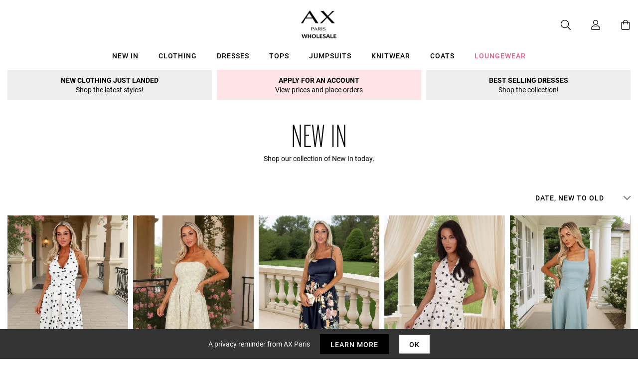

--- FILE ---
content_type: text/html; charset=utf-8
request_url: https://wholesale.axparis.com/collections/new-in
body_size: 34074
content:
<!doctype html>
<html class="no-js" lang="en">
<head>
  
    <script type="text/javascript">
      (function (f,i,n,d,o,l,O,g,I,c){var V=[];var m=f.createElement("style");if(d){V.push(d)}if(c&&I.location.hash.indexOf("#search:")===0){V.push(c)}if(V.length>0){var Z=V.join(",");m.textContent=Z+"{opacity: 0;transition: opacity "+O+" ease-in-out;}."+o+" {opacity: 1 !important;}";I.flRevealContainers=function(){var a=f.querySelectorAll(Z);for(var T=0;T<a.length;T++){a[T].classList.add(o)}};setTimeout(I.flRevealContainers,l)}var W=g+"/config/"+i+"/main.js?usergrouphash="+n;var p=f.createElement("script");p.type="text/javascript";p.async=true;p.src=g+"/config/loader.min.js";var q=f.getElementsByTagName("script")[0];p.setAttribute("data-fl-main",W);q.parentNode.insertBefore(p,q);q.parentNode.insertBefore(m,p)})(document,'B7652899E66B877ECCB40FD1929586A4','','.fl-navigation-result','fl-reveal',3000,'.3s','//cdn.findologic.com',window,'.fl-result');
    </script>  


    <meta charset="utf-8" />
    <meta http-equiv="X-UA-Compatible" content="IE=edge" />
    <meta name="viewport" content="width=device-width, initial-scale=1, shrink-to-fit=no" />
 <meta name="facebook-domain-verification" content="7jrii62f4vizrmqfkqa57c3gsfzbx2" /> 
    <link rel="canonical" href="https://wholesale.axparis.com/collections/new-in" />
    

<title>New In &ndash; AX Paris Wholesale</title>


<link rel="apple-touch-icon" sizes="57x57" href="//wholesale.axparis.com/cdn/shopifycloud/storefront/assets/no-image-100-2a702f30_57x.gif" />
<link rel="apple-touch-icon" sizes="60x60" href="//wholesale.axparis.com/cdn/shopifycloud/storefront/assets/no-image-100-2a702f30_60x.gif" />
<link rel="apple-touch-icon" sizes="72x72" href="//wholesale.axparis.com/cdn/shopifycloud/storefront/assets/no-image-100-2a702f30_73x.gif" />
<link rel="apple-touch-icon" sizes="76x76" href="//wholesale.axparis.com/cdn/shopifycloud/storefront/assets/no-image-100-2a702f30_76x.gif" />
<link rel="apple-touch-icon" sizes="114x114" href="//wholesale.axparis.com/cdn/shopifycloud/storefront/assets/no-image-160-46f2d4a0_114x.gif" />
<link rel="apple-touch-icon" sizes="120x120" href="//wholesale.axparis.com/cdn/shopifycloud/storefront/assets/no-image-160-46f2d4a0_120x.gif" />
<link rel="apple-touch-icon" sizes="144x144" href="//wholesale.axparis.com/cdn/shopifycloud/storefront/assets/no-image-160-46f2d4a0_144x.gif" />
<link rel="apple-touch-icon" sizes="152x152" href="//wholesale.axparis.com/cdn/shopifycloud/storefront/assets/no-image-160-46f2d4a0_152x.gif" />
<link rel="apple-touch-icon" sizes="180x180" href="//wholesale.axparis.com/cdn/shopifycloud/storefront/assets/no-image-2048-a2addb12_180x.gif" />
<link rel="icon" type="image/png" sizes="192x192"  href="//wholesale.axparis.com/cdn/shopifycloud/storefront/assets/no-image-2048-a2addb12_192x.gif" />
<link rel="icon" type="image/png" sizes="32x32" href="//wholesale.axparis.com/cdn/shopifycloud/storefront/assets/no-image-50-e6fb86f4_32x.gif" />
<link rel="icon" type="image/png" sizes="96x96" href="//wholesale.axparis.com/cdn/shopifycloud/storefront/assets/no-image-100-2a702f30_96x.gif" />
<link rel="icon" type="image/png" sizes="16x16" href="//wholesale.axparis.com/cdn/shopifycloud/storefront/assets/no-image-50-e6fb86f4_16x.gif" />
<meta name="msapplication-TileColor" content="#ffffff" />
<meta name="msapplication-TileImage" content="//wholesale.axparis.com/cdn/shopifycloud/storefront/assets/no-image-160-46f2d4a0_144x.gif" />
<meta name="theme-color" content="#ffffff" /><link href="//wholesale.axparis.com/cdn/shop/t/2/assets/theme.css?v=101601800852843347201639137631" rel="stylesheet" type="text/css" media="all" /><script type="text/javascript">
        document.documentElement.className = document.documentElement.className.replace('no-js', 'js');

        var theme = {
            strings: {
                addToCart: "Add to Bag",
                soldOut: "Sold Out",
                unavailable: "Unavailable"
            },
            moneyFormat: "£{{amount}}"
        };</script>


<meta property="geo.placename" content="AX Paris" /><meta property="geo.region" content="en_GB" /><meta property="geo.position" content="53.495366,-2.2545234" />
    <meta property="ICBM" content="53.495366,-2.2545234" />
<meta property="og:type" content="website" />
    <meta property="og:title" content="New In" /><meta property="og:url" content="https://wholesale.axparis.com/collections/new-in" />
<meta property="og:site_name" content="AX Paris Wholesale" /><meta property="og:locale" content="53.495366,-2.2545234" />
<meta name="twitter:card" content="summary" />



  <script type="application/ld+json">{"@context": "http://schema.org","@type": "BreadcrumbList","itemListElement":[{"@type": "ListItem","position": 1,"item":{"@id": "https://wholesale.axparis.com/collections/new-in","name": "New In"}}]}</script>




























<script type="text/javascript" src="//ajax.googleapis.com/ajax/libs/jquery/2.2.3/jquery.min.js"></script><!-- TrustBox script --> <script type="text/javascript" src="//widget.trustpilot.com/bootstrap/v5/tp.widget.bootstrap.min.js" defer></script> <!-- End TrustBox script -->
<script>window.performance && window.performance.mark && window.performance.mark('shopify.content_for_header.start');</script><meta id="shopify-digital-wallet" name="shopify-digital-wallet" content="/54964682821/digital_wallets/dialog">
<meta name="shopify-checkout-api-token" content="13fa11e08bd97891199bb03a287effb6">
<link rel="alternate" type="application/atom+xml" title="Feed" href="/collections/new-in.atom" />
<link rel="next" href="/collections/new-in?page=2">
<link rel="alternate" type="application/json+oembed" href="https://wholesale.axparis.com/collections/new-in.oembed">
<script async="async" src="/checkouts/internal/preloads.js?locale=en-GB"></script>
<link rel="preconnect" href="https://shop.app" crossorigin="anonymous">
<script async="async" src="https://shop.app/checkouts/internal/preloads.js?locale=en-GB&shop_id=54964682821" crossorigin="anonymous"></script>
<script id="shopify-features" type="application/json">{"accessToken":"13fa11e08bd97891199bb03a287effb6","betas":["rich-media-storefront-analytics"],"domain":"wholesale.axparis.com","predictiveSearch":true,"shopId":54964682821,"locale":"en"}</script>
<script>var Shopify = Shopify || {};
Shopify.shop = "axparis-wholesale.myshopify.com";
Shopify.locale = "en";
Shopify.currency = {"active":"GBP","rate":"1.0"};
Shopify.country = "GB";
Shopify.theme = {"name":"wh theme","id":120695291973,"schema_name":"AX Paris","schema_version":"1.0.0","theme_store_id":null,"role":"main"};
Shopify.theme.handle = "null";
Shopify.theme.style = {"id":null,"handle":null};
Shopify.cdnHost = "wholesale.axparis.com/cdn";
Shopify.routes = Shopify.routes || {};
Shopify.routes.root = "/";</script>
<script type="module">!function(o){(o.Shopify=o.Shopify||{}).modules=!0}(window);</script>
<script>!function(o){function n(){var o=[];function n(){o.push(Array.prototype.slice.apply(arguments))}return n.q=o,n}var t=o.Shopify=o.Shopify||{};t.loadFeatures=n(),t.autoloadFeatures=n()}(window);</script>
<script>
  window.ShopifyPay = window.ShopifyPay || {};
  window.ShopifyPay.apiHost = "shop.app\/pay";
  window.ShopifyPay.redirectState = null;
</script>
<script id="shop-js-analytics" type="application/json">{"pageType":"collection"}</script>
<script defer="defer" async type="module" src="//wholesale.axparis.com/cdn/shopifycloud/shop-js/modules/v2/client.init-shop-cart-sync_BT-GjEfc.en.esm.js"></script>
<script defer="defer" async type="module" src="//wholesale.axparis.com/cdn/shopifycloud/shop-js/modules/v2/chunk.common_D58fp_Oc.esm.js"></script>
<script defer="defer" async type="module" src="//wholesale.axparis.com/cdn/shopifycloud/shop-js/modules/v2/chunk.modal_xMitdFEc.esm.js"></script>
<script type="module">
  await import("//wholesale.axparis.com/cdn/shopifycloud/shop-js/modules/v2/client.init-shop-cart-sync_BT-GjEfc.en.esm.js");
await import("//wholesale.axparis.com/cdn/shopifycloud/shop-js/modules/v2/chunk.common_D58fp_Oc.esm.js");
await import("//wholesale.axparis.com/cdn/shopifycloud/shop-js/modules/v2/chunk.modal_xMitdFEc.esm.js");

  window.Shopify.SignInWithShop?.initShopCartSync?.({"fedCMEnabled":true,"windoidEnabled":true});

</script>
<script>
  window.Shopify = window.Shopify || {};
  if (!window.Shopify.featureAssets) window.Shopify.featureAssets = {};
  window.Shopify.featureAssets['shop-js'] = {"shop-cart-sync":["modules/v2/client.shop-cart-sync_DZOKe7Ll.en.esm.js","modules/v2/chunk.common_D58fp_Oc.esm.js","modules/v2/chunk.modal_xMitdFEc.esm.js"],"init-fed-cm":["modules/v2/client.init-fed-cm_B6oLuCjv.en.esm.js","modules/v2/chunk.common_D58fp_Oc.esm.js","modules/v2/chunk.modal_xMitdFEc.esm.js"],"shop-cash-offers":["modules/v2/client.shop-cash-offers_D2sdYoxE.en.esm.js","modules/v2/chunk.common_D58fp_Oc.esm.js","modules/v2/chunk.modal_xMitdFEc.esm.js"],"shop-login-button":["modules/v2/client.shop-login-button_QeVjl5Y3.en.esm.js","modules/v2/chunk.common_D58fp_Oc.esm.js","modules/v2/chunk.modal_xMitdFEc.esm.js"],"pay-button":["modules/v2/client.pay-button_DXTOsIq6.en.esm.js","modules/v2/chunk.common_D58fp_Oc.esm.js","modules/v2/chunk.modal_xMitdFEc.esm.js"],"shop-button":["modules/v2/client.shop-button_DQZHx9pm.en.esm.js","modules/v2/chunk.common_D58fp_Oc.esm.js","modules/v2/chunk.modal_xMitdFEc.esm.js"],"avatar":["modules/v2/client.avatar_BTnouDA3.en.esm.js"],"init-windoid":["modules/v2/client.init-windoid_CR1B-cfM.en.esm.js","modules/v2/chunk.common_D58fp_Oc.esm.js","modules/v2/chunk.modal_xMitdFEc.esm.js"],"init-shop-for-new-customer-accounts":["modules/v2/client.init-shop-for-new-customer-accounts_C_vY_xzh.en.esm.js","modules/v2/client.shop-login-button_QeVjl5Y3.en.esm.js","modules/v2/chunk.common_D58fp_Oc.esm.js","modules/v2/chunk.modal_xMitdFEc.esm.js"],"init-shop-email-lookup-coordinator":["modules/v2/client.init-shop-email-lookup-coordinator_BI7n9ZSv.en.esm.js","modules/v2/chunk.common_D58fp_Oc.esm.js","modules/v2/chunk.modal_xMitdFEc.esm.js"],"init-shop-cart-sync":["modules/v2/client.init-shop-cart-sync_BT-GjEfc.en.esm.js","modules/v2/chunk.common_D58fp_Oc.esm.js","modules/v2/chunk.modal_xMitdFEc.esm.js"],"shop-toast-manager":["modules/v2/client.shop-toast-manager_DiYdP3xc.en.esm.js","modules/v2/chunk.common_D58fp_Oc.esm.js","modules/v2/chunk.modal_xMitdFEc.esm.js"],"init-customer-accounts":["modules/v2/client.init-customer-accounts_D9ZNqS-Q.en.esm.js","modules/v2/client.shop-login-button_QeVjl5Y3.en.esm.js","modules/v2/chunk.common_D58fp_Oc.esm.js","modules/v2/chunk.modal_xMitdFEc.esm.js"],"init-customer-accounts-sign-up":["modules/v2/client.init-customer-accounts-sign-up_iGw4briv.en.esm.js","modules/v2/client.shop-login-button_QeVjl5Y3.en.esm.js","modules/v2/chunk.common_D58fp_Oc.esm.js","modules/v2/chunk.modal_xMitdFEc.esm.js"],"shop-follow-button":["modules/v2/client.shop-follow-button_CqMgW2wH.en.esm.js","modules/v2/chunk.common_D58fp_Oc.esm.js","modules/v2/chunk.modal_xMitdFEc.esm.js"],"checkout-modal":["modules/v2/client.checkout-modal_xHeaAweL.en.esm.js","modules/v2/chunk.common_D58fp_Oc.esm.js","modules/v2/chunk.modal_xMitdFEc.esm.js"],"shop-login":["modules/v2/client.shop-login_D91U-Q7h.en.esm.js","modules/v2/chunk.common_D58fp_Oc.esm.js","modules/v2/chunk.modal_xMitdFEc.esm.js"],"lead-capture":["modules/v2/client.lead-capture_BJmE1dJe.en.esm.js","modules/v2/chunk.common_D58fp_Oc.esm.js","modules/v2/chunk.modal_xMitdFEc.esm.js"],"payment-terms":["modules/v2/client.payment-terms_Ci9AEqFq.en.esm.js","modules/v2/chunk.common_D58fp_Oc.esm.js","modules/v2/chunk.modal_xMitdFEc.esm.js"]};
</script>
<script>(function() {
  var isLoaded = false;
  function asyncLoad() {
    if (isLoaded) return;
    isLoaded = true;
    var urls = ["\/\/backinstock.useamp.com\/widget\/58270_1767158426.js?category=bis\u0026v=6\u0026shop=axparis-wholesale.myshopify.com"];
    for (var i = 0; i < urls.length; i++) {
      var s = document.createElement('script');
      s.type = 'text/javascript';
      s.async = true;
      s.src = urls[i];
      var x = document.getElementsByTagName('script')[0];
      x.parentNode.insertBefore(s, x);
    }
  };
  if(window.attachEvent) {
    window.attachEvent('onload', asyncLoad);
  } else {
    window.addEventListener('load', asyncLoad, false);
  }
})();</script>
<script id="__st">var __st={"a":54964682821,"offset":0,"reqid":"040dd1ed-9ce2-403b-80ee-7f44f64cf85a-1769088925","pageurl":"wholesale.axparis.com\/collections\/new-in","u":"6b0451ba5e06","p":"collection","rtyp":"collection","rid":262588891205};</script>
<script>window.ShopifyPaypalV4VisibilityTracking = true;</script>
<script id="captcha-bootstrap">!function(){'use strict';const t='contact',e='account',n='new_comment',o=[[t,t],['blogs',n],['comments',n],[t,'customer']],c=[[e,'customer_login'],[e,'guest_login'],[e,'recover_customer_password'],[e,'create_customer']],r=t=>t.map((([t,e])=>`form[action*='/${t}']:not([data-nocaptcha='true']) input[name='form_type'][value='${e}']`)).join(','),a=t=>()=>t?[...document.querySelectorAll(t)].map((t=>t.form)):[];function s(){const t=[...o],e=r(t);return a(e)}const i='password',u='form_key',d=['recaptcha-v3-token','g-recaptcha-response','h-captcha-response',i],f=()=>{try{return window.sessionStorage}catch{return}},m='__shopify_v',_=t=>t.elements[u];function p(t,e,n=!1){try{const o=window.sessionStorage,c=JSON.parse(o.getItem(e)),{data:r}=function(t){const{data:e,action:n}=t;return t[m]||n?{data:e,action:n}:{data:t,action:n}}(c);for(const[e,n]of Object.entries(r))t.elements[e]&&(t.elements[e].value=n);n&&o.removeItem(e)}catch(o){console.error('form repopulation failed',{error:o})}}const l='form_type',E='cptcha';function T(t){t.dataset[E]=!0}const w=window,h=w.document,L='Shopify',v='ce_forms',y='captcha';let A=!1;((t,e)=>{const n=(g='f06e6c50-85a8-45c8-87d0-21a2b65856fe',I='https://cdn.shopify.com/shopifycloud/storefront-forms-hcaptcha/ce_storefront_forms_captcha_hcaptcha.v1.5.2.iife.js',D={infoText:'Protected by hCaptcha',privacyText:'Privacy',termsText:'Terms'},(t,e,n)=>{const o=w[L][v],c=o.bindForm;if(c)return c(t,g,e,D).then(n);var r;o.q.push([[t,g,e,D],n]),r=I,A||(h.body.append(Object.assign(h.createElement('script'),{id:'captcha-provider',async:!0,src:r})),A=!0)});var g,I,D;w[L]=w[L]||{},w[L][v]=w[L][v]||{},w[L][v].q=[],w[L][y]=w[L][y]||{},w[L][y].protect=function(t,e){n(t,void 0,e),T(t)},Object.freeze(w[L][y]),function(t,e,n,w,h,L){const[v,y,A,g]=function(t,e,n){const i=e?o:[],u=t?c:[],d=[...i,...u],f=r(d),m=r(i),_=r(d.filter((([t,e])=>n.includes(e))));return[a(f),a(m),a(_),s()]}(w,h,L),I=t=>{const e=t.target;return e instanceof HTMLFormElement?e:e&&e.form},D=t=>v().includes(t);t.addEventListener('submit',(t=>{const e=I(t);if(!e)return;const n=D(e)&&!e.dataset.hcaptchaBound&&!e.dataset.recaptchaBound,o=_(e),c=g().includes(e)&&(!o||!o.value);(n||c)&&t.preventDefault(),c&&!n&&(function(t){try{if(!f())return;!function(t){const e=f();if(!e)return;const n=_(t);if(!n)return;const o=n.value;o&&e.removeItem(o)}(t);const e=Array.from(Array(32),(()=>Math.random().toString(36)[2])).join('');!function(t,e){_(t)||t.append(Object.assign(document.createElement('input'),{type:'hidden',name:u})),t.elements[u].value=e}(t,e),function(t,e){const n=f();if(!n)return;const o=[...t.querySelectorAll(`input[type='${i}']`)].map((({name:t})=>t)),c=[...d,...o],r={};for(const[a,s]of new FormData(t).entries())c.includes(a)||(r[a]=s);n.setItem(e,JSON.stringify({[m]:1,action:t.action,data:r}))}(t,e)}catch(e){console.error('failed to persist form',e)}}(e),e.submit())}));const S=(t,e)=>{t&&!t.dataset[E]&&(n(t,e.some((e=>e===t))),T(t))};for(const o of['focusin','change'])t.addEventListener(o,(t=>{const e=I(t);D(e)&&S(e,y())}));const B=e.get('form_key'),M=e.get(l),P=B&&M;t.addEventListener('DOMContentLoaded',(()=>{const t=y();if(P)for(const e of t)e.elements[l].value===M&&p(e,B);[...new Set([...A(),...v().filter((t=>'true'===t.dataset.shopifyCaptcha))])].forEach((e=>S(e,t)))}))}(h,new URLSearchParams(w.location.search),n,t,e,['guest_login'])})(!0,!0)}();</script>
<script integrity="sha256-4kQ18oKyAcykRKYeNunJcIwy7WH5gtpwJnB7kiuLZ1E=" data-source-attribution="shopify.loadfeatures" defer="defer" src="//wholesale.axparis.com/cdn/shopifycloud/storefront/assets/storefront/load_feature-a0a9edcb.js" crossorigin="anonymous"></script>
<script crossorigin="anonymous" defer="defer" src="//wholesale.axparis.com/cdn/shopifycloud/storefront/assets/shopify_pay/storefront-65b4c6d7.js?v=20250812"></script>
<script data-source-attribution="shopify.dynamic_checkout.dynamic.init">var Shopify=Shopify||{};Shopify.PaymentButton=Shopify.PaymentButton||{isStorefrontPortableWallets:!0,init:function(){window.Shopify.PaymentButton.init=function(){};var t=document.createElement("script");t.src="https://wholesale.axparis.com/cdn/shopifycloud/portable-wallets/latest/portable-wallets.en.js",t.type="module",document.head.appendChild(t)}};
</script>
<script data-source-attribution="shopify.dynamic_checkout.buyer_consent">
  function portableWalletsHideBuyerConsent(e){var t=document.getElementById("shopify-buyer-consent"),n=document.getElementById("shopify-subscription-policy-button");t&&n&&(t.classList.add("hidden"),t.setAttribute("aria-hidden","true"),n.removeEventListener("click",e))}function portableWalletsShowBuyerConsent(e){var t=document.getElementById("shopify-buyer-consent"),n=document.getElementById("shopify-subscription-policy-button");t&&n&&(t.classList.remove("hidden"),t.removeAttribute("aria-hidden"),n.addEventListener("click",e))}window.Shopify?.PaymentButton&&(window.Shopify.PaymentButton.hideBuyerConsent=portableWalletsHideBuyerConsent,window.Shopify.PaymentButton.showBuyerConsent=portableWalletsShowBuyerConsent);
</script>
<script data-source-attribution="shopify.dynamic_checkout.cart.bootstrap">document.addEventListener("DOMContentLoaded",(function(){function t(){return document.querySelector("shopify-accelerated-checkout-cart, shopify-accelerated-checkout")}if(t())Shopify.PaymentButton.init();else{new MutationObserver((function(e,n){t()&&(Shopify.PaymentButton.init(),n.disconnect())})).observe(document.body,{childList:!0,subtree:!0})}}));
</script>
<link id="shopify-accelerated-checkout-styles" rel="stylesheet" media="screen" href="https://wholesale.axparis.com/cdn/shopifycloud/portable-wallets/latest/accelerated-checkout-backwards-compat.css" crossorigin="anonymous">
<style id="shopify-accelerated-checkout-cart">
        #shopify-buyer-consent {
  margin-top: 1em;
  display: inline-block;
  width: 100%;
}

#shopify-buyer-consent.hidden {
  display: none;
}

#shopify-subscription-policy-button {
  background: none;
  border: none;
  padding: 0;
  text-decoration: underline;
  font-size: inherit;
  cursor: pointer;
}

#shopify-subscription-policy-button::before {
  box-shadow: none;
}

      </style>

<script>window.performance && window.performance.mark && window.performance.mark('shopify.content_for_header.end');</script><!--################### sub2 ###########-->  
<script type="text/javascript" src="//cdn.sub2tech.com/CodeBase/LIVE/Min/sub2.js?LICENSEKEY=413700e7-2772-4679-bffd-30ae69fa3203&trackPage=Y" async="true"></script>
<script type="text/javascript" >var __s2tQ =__s2tQ || [];</script>
<!--=======================================-->
  
<link href="https://monorail-edge.shopifysvc.com" rel="dns-prefetch">
<script>(function(){if ("sendBeacon" in navigator && "performance" in window) {try {var session_token_from_headers = performance.getEntriesByType('navigation')[0].serverTiming.find(x => x.name == '_s').description;} catch {var session_token_from_headers = undefined;}var session_cookie_matches = document.cookie.match(/_shopify_s=([^;]*)/);var session_token_from_cookie = session_cookie_matches && session_cookie_matches.length === 2 ? session_cookie_matches[1] : "";var session_token = session_token_from_headers || session_token_from_cookie || "";function handle_abandonment_event(e) {var entries = performance.getEntries().filter(function(entry) {return /monorail-edge.shopifysvc.com/.test(entry.name);});if (!window.abandonment_tracked && entries.length === 0) {window.abandonment_tracked = true;var currentMs = Date.now();var navigation_start = performance.timing.navigationStart;var payload = {shop_id: 54964682821,url: window.location.href,navigation_start,duration: currentMs - navigation_start,session_token,page_type: "collection"};window.navigator.sendBeacon("https://monorail-edge.shopifysvc.com/v1/produce", JSON.stringify({schema_id: "online_store_buyer_site_abandonment/1.1",payload: payload,metadata: {event_created_at_ms: currentMs,event_sent_at_ms: currentMs}}));}}window.addEventListener('pagehide', handle_abandonment_event);}}());</script>
<script id="web-pixels-manager-setup">(function e(e,d,r,n,o){if(void 0===o&&(o={}),!Boolean(null===(a=null===(i=window.Shopify)||void 0===i?void 0:i.analytics)||void 0===a?void 0:a.replayQueue)){var i,a;window.Shopify=window.Shopify||{};var t=window.Shopify;t.analytics=t.analytics||{};var s=t.analytics;s.replayQueue=[],s.publish=function(e,d,r){return s.replayQueue.push([e,d,r]),!0};try{self.performance.mark("wpm:start")}catch(e){}var l=function(){var e={modern:/Edge?\/(1{2}[4-9]|1[2-9]\d|[2-9]\d{2}|\d{4,})\.\d+(\.\d+|)|Firefox\/(1{2}[4-9]|1[2-9]\d|[2-9]\d{2}|\d{4,})\.\d+(\.\d+|)|Chrom(ium|e)\/(9{2}|\d{3,})\.\d+(\.\d+|)|(Maci|X1{2}).+ Version\/(15\.\d+|(1[6-9]|[2-9]\d|\d{3,})\.\d+)([,.]\d+|)( \(\w+\)|)( Mobile\/\w+|) Safari\/|Chrome.+OPR\/(9{2}|\d{3,})\.\d+\.\d+|(CPU[ +]OS|iPhone[ +]OS|CPU[ +]iPhone|CPU IPhone OS|CPU iPad OS)[ +]+(15[._]\d+|(1[6-9]|[2-9]\d|\d{3,})[._]\d+)([._]\d+|)|Android:?[ /-](13[3-9]|1[4-9]\d|[2-9]\d{2}|\d{4,})(\.\d+|)(\.\d+|)|Android.+Firefox\/(13[5-9]|1[4-9]\d|[2-9]\d{2}|\d{4,})\.\d+(\.\d+|)|Android.+Chrom(ium|e)\/(13[3-9]|1[4-9]\d|[2-9]\d{2}|\d{4,})\.\d+(\.\d+|)|SamsungBrowser\/([2-9]\d|\d{3,})\.\d+/,legacy:/Edge?\/(1[6-9]|[2-9]\d|\d{3,})\.\d+(\.\d+|)|Firefox\/(5[4-9]|[6-9]\d|\d{3,})\.\d+(\.\d+|)|Chrom(ium|e)\/(5[1-9]|[6-9]\d|\d{3,})\.\d+(\.\d+|)([\d.]+$|.*Safari\/(?![\d.]+ Edge\/[\d.]+$))|(Maci|X1{2}).+ Version\/(10\.\d+|(1[1-9]|[2-9]\d|\d{3,})\.\d+)([,.]\d+|)( \(\w+\)|)( Mobile\/\w+|) Safari\/|Chrome.+OPR\/(3[89]|[4-9]\d|\d{3,})\.\d+\.\d+|(CPU[ +]OS|iPhone[ +]OS|CPU[ +]iPhone|CPU IPhone OS|CPU iPad OS)[ +]+(10[._]\d+|(1[1-9]|[2-9]\d|\d{3,})[._]\d+)([._]\d+|)|Android:?[ /-](13[3-9]|1[4-9]\d|[2-9]\d{2}|\d{4,})(\.\d+|)(\.\d+|)|Mobile Safari.+OPR\/([89]\d|\d{3,})\.\d+\.\d+|Android.+Firefox\/(13[5-9]|1[4-9]\d|[2-9]\d{2}|\d{4,})\.\d+(\.\d+|)|Android.+Chrom(ium|e)\/(13[3-9]|1[4-9]\d|[2-9]\d{2}|\d{4,})\.\d+(\.\d+|)|Android.+(UC? ?Browser|UCWEB|U3)[ /]?(15\.([5-9]|\d{2,})|(1[6-9]|[2-9]\d|\d{3,})\.\d+)\.\d+|SamsungBrowser\/(5\.\d+|([6-9]|\d{2,})\.\d+)|Android.+MQ{2}Browser\/(14(\.(9|\d{2,})|)|(1[5-9]|[2-9]\d|\d{3,})(\.\d+|))(\.\d+|)|K[Aa][Ii]OS\/(3\.\d+|([4-9]|\d{2,})\.\d+)(\.\d+|)/},d=e.modern,r=e.legacy,n=navigator.userAgent;return n.match(d)?"modern":n.match(r)?"legacy":"unknown"}(),u="modern"===l?"modern":"legacy",c=(null!=n?n:{modern:"",legacy:""})[u],f=function(e){return[e.baseUrl,"/wpm","/b",e.hashVersion,"modern"===e.buildTarget?"m":"l",".js"].join("")}({baseUrl:d,hashVersion:r,buildTarget:u}),m=function(e){var d=e.version,r=e.bundleTarget,n=e.surface,o=e.pageUrl,i=e.monorailEndpoint;return{emit:function(e){var a=e.status,t=e.errorMsg,s=(new Date).getTime(),l=JSON.stringify({metadata:{event_sent_at_ms:s},events:[{schema_id:"web_pixels_manager_load/3.1",payload:{version:d,bundle_target:r,page_url:o,status:a,surface:n,error_msg:t},metadata:{event_created_at_ms:s}}]});if(!i)return console&&console.warn&&console.warn("[Web Pixels Manager] No Monorail endpoint provided, skipping logging."),!1;try{return self.navigator.sendBeacon.bind(self.navigator)(i,l)}catch(e){}var u=new XMLHttpRequest;try{return u.open("POST",i,!0),u.setRequestHeader("Content-Type","text/plain"),u.send(l),!0}catch(e){return console&&console.warn&&console.warn("[Web Pixels Manager] Got an unhandled error while logging to Monorail."),!1}}}}({version:r,bundleTarget:l,surface:e.surface,pageUrl:self.location.href,monorailEndpoint:e.monorailEndpoint});try{o.browserTarget=l,function(e){var d=e.src,r=e.async,n=void 0===r||r,o=e.onload,i=e.onerror,a=e.sri,t=e.scriptDataAttributes,s=void 0===t?{}:t,l=document.createElement("script"),u=document.querySelector("head"),c=document.querySelector("body");if(l.async=n,l.src=d,a&&(l.integrity=a,l.crossOrigin="anonymous"),s)for(var f in s)if(Object.prototype.hasOwnProperty.call(s,f))try{l.dataset[f]=s[f]}catch(e){}if(o&&l.addEventListener("load",o),i&&l.addEventListener("error",i),u)u.appendChild(l);else{if(!c)throw new Error("Did not find a head or body element to append the script");c.appendChild(l)}}({src:f,async:!0,onload:function(){if(!function(){var e,d;return Boolean(null===(d=null===(e=window.Shopify)||void 0===e?void 0:e.analytics)||void 0===d?void 0:d.initialized)}()){var d=window.webPixelsManager.init(e)||void 0;if(d){var r=window.Shopify.analytics;r.replayQueue.forEach((function(e){var r=e[0],n=e[1],o=e[2];d.publishCustomEvent(r,n,o)})),r.replayQueue=[],r.publish=d.publishCustomEvent,r.visitor=d.visitor,r.initialized=!0}}},onerror:function(){return m.emit({status:"failed",errorMsg:"".concat(f," has failed to load")})},sri:function(e){var d=/^sha384-[A-Za-z0-9+/=]+$/;return"string"==typeof e&&d.test(e)}(c)?c:"",scriptDataAttributes:o}),m.emit({status:"loading"})}catch(e){m.emit({status:"failed",errorMsg:(null==e?void 0:e.message)||"Unknown error"})}}})({shopId: 54964682821,storefrontBaseUrl: "https://wholesale.axparis.com",extensionsBaseUrl: "https://extensions.shopifycdn.com/cdn/shopifycloud/web-pixels-manager",monorailEndpoint: "https://monorail-edge.shopifysvc.com/unstable/produce_batch",surface: "storefront-renderer",enabledBetaFlags: ["2dca8a86"],webPixelsConfigList: [{"id":"shopify-app-pixel","configuration":"{}","eventPayloadVersion":"v1","runtimeContext":"STRICT","scriptVersion":"0450","apiClientId":"shopify-pixel","type":"APP","privacyPurposes":["ANALYTICS","MARKETING"]},{"id":"shopify-custom-pixel","eventPayloadVersion":"v1","runtimeContext":"LAX","scriptVersion":"0450","apiClientId":"shopify-pixel","type":"CUSTOM","privacyPurposes":["ANALYTICS","MARKETING"]}],isMerchantRequest: false,initData: {"shop":{"name":"AX Paris Wholesale","paymentSettings":{"currencyCode":"GBP"},"myshopifyDomain":"axparis-wholesale.myshopify.com","countryCode":"GB","storefrontUrl":"https:\/\/wholesale.axparis.com"},"customer":null,"cart":null,"checkout":null,"productVariants":[],"purchasingCompany":null},},"https://wholesale.axparis.com/cdn","fcfee988w5aeb613cpc8e4bc33m6693e112",{"modern":"","legacy":""},{"shopId":"54964682821","storefrontBaseUrl":"https:\/\/wholesale.axparis.com","extensionBaseUrl":"https:\/\/extensions.shopifycdn.com\/cdn\/shopifycloud\/web-pixels-manager","surface":"storefront-renderer","enabledBetaFlags":"[\"2dca8a86\"]","isMerchantRequest":"false","hashVersion":"fcfee988w5aeb613cpc8e4bc33m6693e112","publish":"custom","events":"[[\"page_viewed\",{}],[\"collection_viewed\",{\"collection\":{\"id\":\"262588891205\",\"title\":\"New In\",\"productVariants\":[{\"price\":{\"amount\":191.28,\"currencyCode\":\"GBP\"},\"product\":{\"title\":\"Cream And Black Polka Dot Tie Halter Neck Midi Dress\",\"vendor\":\"AX Paris Wholesale\",\"id\":\"15324945875323\",\"untranslatedTitle\":\"Cream And Black Polka Dot Tie Halter Neck Midi Dress\",\"url\":\"\/products\/cream-and-black-polka-dot-tie-halter-neck-midi-dress\",\"type\":\"Clothing\"},\"id\":\"56014057603451\",\"image\":{\"src\":\"\/\/wholesale.axparis.com\/cdn\/shop\/files\/1765995584_Cream-And-Black-Polka-Dot-Tie-Halter-Neck-Midi-Dress-1.jpg?v=1767879926\"},\"sku\":\"1.2.2.2.1 (8.10.12.14.16)\",\"title\":\"Default Title\",\"untranslatedTitle\":\"Default Title\"},{\"price\":{\"amount\":191.28,\"currencyCode\":\"GBP\"},\"product\":{\"title\":\"Sage Floral Jacquard Bandeau A-Line Midi Dress\",\"vendor\":\"AX Paris Wholesale\",\"id\":\"15324945777019\",\"untranslatedTitle\":\"Sage Floral Jacquard Bandeau A-Line Midi Dress\",\"url\":\"\/products\/sage-floral-jacquard-bandeau-a-line-midi-dress\",\"type\":\"Clothing\"},\"id\":\"56011565891963\",\"image\":{\"src\":\"\/\/wholesale.axparis.com\/cdn\/shop\/files\/1766082277_Sage-Floral-Jacquard-Bandeau-A-Line-Midi-Dress-6.jpg?v=1767879896\"},\"sku\":\"1.2.2.2.1 (8.10.12.14.16)\",\"title\":\"Default Title\",\"untranslatedTitle\":\"Default Title\"},{\"price\":{\"amount\":191.28,\"currencyCode\":\"GBP\"},\"product\":{\"title\":\"Navy Floral Print Detail Strappy Midi Dress\",\"vendor\":\"AX Paris Wholesale\",\"id\":\"15324945547643\",\"untranslatedTitle\":\"Navy Floral Print Detail Strappy Midi Dress\",\"url\":\"\/products\/navy-floral-print-detail-strappy-midi-dress\",\"type\":\"Clothing\"},\"id\":\"56011565269371\",\"image\":{\"src\":\"\/\/wholesale.axparis.com\/cdn\/shop\/files\/1764755295_Navy-Floral-Print-Detail-Strappy-Midi-Dress-1.jpg?v=1767879780\"},\"sku\":\"1.2.2.2.1 (8.10.12.14.16)\",\"title\":\"Default Title\",\"untranslatedTitle\":\"Default Title\"},{\"price\":{\"amount\":156.56,\"currencyCode\":\"GBP\"},\"product\":{\"title\":\"Cream And Black Polka Dot Tie Halter Neck Mini Dress\",\"vendor\":\"AX Paris Wholesale\",\"id\":\"15324945252731\",\"untranslatedTitle\":\"Cream And Black Polka Dot Tie Halter Neck Mini Dress\",\"url\":\"\/products\/cream-and-black-polka-dot-tie-halter-neck-mini-dress\",\"type\":\"Clothing\"},\"id\":\"56011564614011\",\"image\":{\"src\":\"\/\/wholesale.axparis.com\/cdn\/shop\/files\/1764176879_Cream-And-Black-Polka-Dot-Tie-Halter-Neck-Mini-Dress-1.jpg?v=1767879694\"},\"sku\":\"1.2.2.2.1 (8.10.12.14.16)\",\"title\":\"Default Title\",\"untranslatedTitle\":\"Default Title\"},{\"price\":{\"amount\":166.96,\"currencyCode\":\"GBP\"},\"product\":{\"title\":\"Duck Egg Square Neck A-line Midi Dress\",\"vendor\":\"AX Paris Wholesale\",\"id\":\"15324945154427\",\"untranslatedTitle\":\"Duck Egg Square Neck A-line Midi Dress\",\"url\":\"\/products\/duck-egg-square-neck-a-line-midi-dress\",\"type\":\"Clothing\"},\"id\":\"56011564450171\",\"image\":{\"src\":\"\/\/wholesale.axparis.com\/cdn\/shop\/files\/1764692216_Duck-Egg-Square-Neck-A-line-Midi-Dress-1.jpg?v=1767879636\"},\"sku\":\"1.2.2.2.1 (8.10.12.14.16)\",\"title\":\"Default Title\",\"untranslatedTitle\":\"Default Title\"},{\"price\":{\"amount\":173.92,\"currencyCode\":\"GBP\"},\"product\":{\"title\":\"Navy One Shoulder Knot Waist Midi Dress\",\"vendor\":\"AX Paris Wholesale\",\"id\":\"15324944892283\",\"untranslatedTitle\":\"Navy One Shoulder Knot Waist Midi Dress\",\"url\":\"\/products\/navy-one-shoulder-knot-waist-midi-dress\",\"type\":\"Clothing\"},\"id\":\"56011563663739\",\"image\":{\"src\":\"\/\/wholesale.axparis.com\/cdn\/shop\/files\/1764757004_Navy-One-Shoulder-Knot-Waist-Midi-Dress-1.jpg?v=1767879589\"},\"sku\":\"1.2.2.2.1 (8.10.12.14.16)\",\"title\":\"Default Title\",\"untranslatedTitle\":\"Default Title\"},{\"price\":{\"amount\":173.92,\"currencyCode\":\"GBP\"},\"product\":{\"title\":\"Mint Embroidered Top Overlay Round Neck Midi Dress\",\"vendor\":\"AX Paris Wholesale\",\"id\":\"15324944367995\",\"untranslatedTitle\":\"Mint Embroidered Top Overlay Round Neck Midi Dress\",\"url\":\"\/products\/mint-embroidered-top-overlay-round-neck-midi-dress\",\"type\":\"Clothing\"},\"id\":\"56011560747387\",\"image\":{\"src\":\"\/\/wholesale.axparis.com\/cdn\/shop\/files\/1765971831_Mint-Embroidered-Top-Overlay-Round-Neck-Midi-Dress-1.jpg?v=1767879445\"},\"sku\":\"1.2.2.2.1 (8.10.12.14.16)\",\"title\":\"Default Title\",\"untranslatedTitle\":\"Default Title\"},{\"price\":{\"amount\":156.56,\"currencyCode\":\"GBP\"},\"product\":{\"title\":\"Multi Leaf Print Strappy Knot Detail Mesh Midi Dress\",\"vendor\":\"AX Paris Wholesale\",\"id\":\"15324941812091\",\"untranslatedTitle\":\"Multi Leaf Print Strappy Knot Detail Mesh Midi Dress\",\"url\":\"\/products\/multi-leaf-print-strappy-knot-detail-mesh-midi-dress\",\"type\":\"Clothing\"},\"id\":\"56011553636731\",\"image\":{\"src\":\"\/\/wholesale.axparis.com\/cdn\/shop\/files\/1764840094_Multi-Leaf-Print-Strappy-Knot-Detail-Mesh-Midi-Dress-1.jpg?v=1767879010\"},\"sku\":\"1.2.2.2.1 (8.10.12.14.16)\",\"title\":\"Default Title\",\"untranslatedTitle\":\"Default Title\"},{\"price\":{\"amount\":156.56,\"currencyCode\":\"GBP\"},\"product\":{\"title\":\"Multi Smudge Print Puff Sleeve Gathered Side Midi Dress\",\"vendor\":\"AX Paris Wholesale\",\"id\":\"15324941484411\",\"untranslatedTitle\":\"Multi Smudge Print Puff Sleeve Gathered Side Midi Dress\",\"url\":\"\/products\/multi-smudge-print-puff-sleeve-gathered-side-midi-dress\",\"type\":\"Clothing\"},\"id\":\"56011551539579\",\"image\":{\"src\":\"\/\/wholesale.axparis.com\/cdn\/shop\/files\/1765978026_Multi-Smudge-Print-Puff-Sleeve-Gathered-Side-Midi-Dress-1.jpg?v=1767878846\"},\"sku\":\"1.2.2.2.1 (8.10.12.14.16)\",\"title\":\"Default Title\",\"untranslatedTitle\":\"Default Title\"},{\"price\":{\"amount\":208.72,\"currencyCode\":\"GBP\"},\"product\":{\"title\":\"Duck Egg Floral Jacquard Bandeau A-Line Midi Dress\",\"vendor\":\"AX Paris Wholesale\",\"id\":\"15324940665211\",\"untranslatedTitle\":\"Duck Egg Floral Jacquard Bandeau A-Line Midi Dress\",\"url\":\"\/products\/duck-egg-floral-jacquard-bandeau-a-line-midi-dress\",\"type\":\"Clothing\"},\"id\":\"56011549344123\",\"image\":{\"src\":\"\/\/wholesale.axparis.com\/cdn\/shop\/files\/1766494531_Duck-Egg-Floral-Jacquard-Bandeau-A-Line-Midi-Dress-1.jpg?v=1767878634\"},\"sku\":\"1.2.2.2.1 (8.10.12.14.16)\",\"title\":\"Default Title\",\"untranslatedTitle\":\"Default Title\"},{\"price\":{\"amount\":166.96,\"currencyCode\":\"GBP\"},\"product\":{\"title\":\"Cream Floral Print Strappy Cowl Neck Slip Midi Dress\",\"vendor\":\"AX Paris Wholesale\",\"id\":\"15324939649403\",\"untranslatedTitle\":\"Cream Floral Print Strappy Cowl Neck Slip Midi Dress\",\"url\":\"\/products\/cream-floral-print-strappy-cowl-neck-slip-midi-dress\",\"type\":\"Clothing\"},\"id\":\"56011547312507\",\"image\":{\"src\":\"\/\/wholesale.axparis.com\/cdn\/shop\/files\/1765208542_Cream-Floral-Print-Strappy-Cowl-Neck-Slip-Midi-Dress-1.jpg?v=1767878441\"},\"sku\":\"1.2.2.2.1 (8.10.12.14.16)\",\"title\":\"Default Title\",\"untranslatedTitle\":\"Default Title\"},{\"price\":{\"amount\":156.56,\"currencyCode\":\"GBP\"},\"product\":{\"title\":\"Brown Bold Leopard Print Flutter Sleeve Midi Dress\",\"vendor\":\"AX Paris Wholesale\",\"id\":\"15324939518331\",\"untranslatedTitle\":\"Brown Bold Leopard Print Flutter Sleeve Midi Dress\",\"url\":\"\/products\/brown-bold-leopard-print-flutter-sleeve-midi-dress\",\"type\":\"Clothing\"},\"id\":\"56011546919291\",\"image\":{\"src\":\"\/\/wholesale.axparis.com\/cdn\/shop\/files\/1766149944_Brown-Bold-Leopard-Print-Flutter-Sleeve-Midi-Dress-1.jpg?v=1767878344\"},\"sku\":\"1.2.2.2.1 (8.10.12.14.16)\",\"title\":\"Default Title\",\"untranslatedTitle\":\"Default Title\"},{\"price\":{\"amount\":104.32,\"currencyCode\":\"GBP\"},\"product\":{\"title\":\"Cream Floral Print Scoop Neck Puff Sleeve Top\",\"vendor\":\"AX Paris Wholesale\",\"id\":\"15324938273147\",\"untranslatedTitle\":\"Cream Floral Print Scoop Neck Puff Sleeve Top\",\"url\":\"\/products\/cream-floral-print-scoop-neck-puff-sleeve-top\",\"type\":\"Clothing\"},\"id\":\"56014057079163\",\"image\":{\"src\":\"\/\/wholesale.axparis.com\/cdn\/shop\/files\/1764695043_Cream-Floral-Print-Scoop-Neck-Puff-Sleeve-Top-1.jpg?v=1767878099\"},\"sku\":\"1.2.2.2.1 (8.10.12.14.16)\",\"title\":\"Default Title\",\"untranslatedTitle\":\"Default Title\"},{\"price\":{\"amount\":226.08,\"currencyCode\":\"GBP\"},\"product\":{\"title\":\"Duck Egg Embroidered Top Overlay A-Line Skirt Midi Dress\",\"vendor\":\"AX Paris Wholesale\",\"id\":\"15324938011003\",\"untranslatedTitle\":\"Duck Egg Embroidered Top Overlay A-Line Skirt Midi Dress\",\"url\":\"\/products\/duck-egg-embroidered-top-overlay-a-line-skirt-midi-dress\",\"type\":\"Clothing\"},\"id\":\"56011543282043\",\"image\":{\"src\":\"\/\/wholesale.axparis.com\/cdn\/shop\/files\/1765990951_Duck-Egg-Embroidered-Top-Overlay-A-Line-Skirt-Midi-Dress-1.jpg?v=1767877980\"},\"sku\":\"1.2.2.2.1 (8.10.12.14.16)\",\"title\":\"Default Title\",\"untranslatedTitle\":\"Default Title\"},{\"price\":{\"amount\":173.92,\"currencyCode\":\"GBP\"},\"product\":{\"title\":\"Navy Off The Shoulder Double Split Midi Dress\",\"vendor\":\"AX Paris Wholesale\",\"id\":\"15324937847163\",\"untranslatedTitle\":\"Navy Off The Shoulder Double Split Midi Dress\",\"url\":\"\/products\/navy-off-the-shoulder-double-split-midi-dress\",\"type\":\"Clothing\"},\"id\":\"56011541545339\",\"image\":{\"src\":\"\/\/wholesale.axparis.com\/cdn\/shop\/files\/1764693375__20Navy-Off-The-Shoulder-Double-Split-Midi-Dress-1.jpg?v=1767877930\"},\"sku\":\"1.2.2.2.1 (8.10.12.14.16)\",\"title\":\"Default Title\",\"untranslatedTitle\":\"Default Title\"},{\"price\":{\"amount\":226.08,\"currencyCode\":\"GBP\"},\"product\":{\"title\":\"Navy Embroidered Top Overlay A-Line Skirt Midi Dress\",\"vendor\":\"AX Paris Wholesale\",\"id\":\"15324937683323\",\"untranslatedTitle\":\"Navy Embroidered Top Overlay A-Line Skirt Midi Dress\",\"url\":\"\/products\/navy-embroidered-top-overlay-a-line-skirt-midi-dress\",\"type\":\"Clothing\"},\"id\":\"56011541283195\",\"image\":{\"src\":\"\/\/wholesale.axparis.com\/cdn\/shop\/files\/1765991233_Navy-Embroidered-Top-Overlay-A-Line-Skirt-Midi-Dress-1.jpg?v=1767877874\"},\"sku\":\"1.2.2.2.1 (8.10.12.14.16)\",\"title\":\"Default Title\",\"untranslatedTitle\":\"Default Title\"},{\"price\":{\"amount\":139.12,\"currencyCode\":\"GBP\"},\"product\":{\"title\":\"Black Polka Dot Tie Front Puff Sleeve Mini Dress\",\"vendor\":\"AX Paris Wholesale\",\"id\":\"15324937126267\",\"untranslatedTitle\":\"Black Polka Dot Tie Front Puff Sleeve Mini Dress\",\"url\":\"\/products\/black-polka-dot-tie-front-puff-sleeve-mini-dress\",\"type\":\"Clothing\"},\"id\":\"56011540496763\",\"image\":{\"src\":\"\/\/wholesale.axparis.com\/cdn\/shop\/files\/1766150793_Black-Polka-Dot-Tie-Front-Puff-Sleeve-Mini-Dress-1.jpg?v=1767877804\"},\"sku\":\"1.2.2.2.1 (8.10.12.14.16)\",\"title\":\"Default Title\",\"untranslatedTitle\":\"Default Title\"},{\"price\":{\"amount\":0.0,\"currencyCode\":\"GBP\"},\"product\":{\"title\":\"Brown Smudge Print Strappy Tie Waist Jumpsuit\",\"vendor\":\"AX Paris Wholesale\",\"id\":\"15324937027963\",\"untranslatedTitle\":\"Brown Smudge Print Strappy Tie Waist Jumpsuit\",\"url\":\"\/products\/brown-smudge-print-strappy-tie-waist-jumpsuit\",\"type\":\"Clothing\"},\"id\":\"56011540332923\",\"image\":{\"src\":\"\/\/wholesale.axparis.com\/cdn\/shop\/files\/1764694348_Brown-Smudge-Print-Strappy-Tie-Waist-Jumpsuit-1.jpg?v=1767877762\"},\"sku\":null,\"title\":\"Default Title\",\"untranslatedTitle\":\"Default Title\"},{\"price\":{\"amount\":191.28,\"currencyCode\":\"GBP\"},\"product\":{\"title\":\"Duck Egg Tie Halter Neck Midi Dress\",\"vendor\":\"AX Paris Wholesale\",\"id\":\"15324936896891\",\"untranslatedTitle\":\"Duck Egg Tie Halter Neck Midi Dress\",\"url\":\"\/products\/duck-egg-tie-halter-neck-midi-dress\",\"type\":\"Clothing\"},\"id\":\"56011540103547\",\"image\":{\"src\":\"\/\/wholesale.axparis.com\/cdn\/shop\/files\/1764694183_Duck-Egg-Tie-Halter-Neck-Midi-Dress-1.jpg?v=1767877662\"},\"sku\":\"1.2.2.2.1 (8.10.12.14.16)\",\"title\":\"Default Title\",\"untranslatedTitle\":\"Default Title\"},{\"price\":{\"amount\":156.56,\"currencyCode\":\"GBP\"},\"product\":{\"title\":\"Multi Floral Print Frill Hem Wrap Midi Dress\",\"vendor\":\"AX Paris Wholesale\",\"id\":\"15324936798587\",\"untranslatedTitle\":\"Multi Floral Print Frill Hem Wrap Midi Dress\",\"url\":\"\/products\/multi-floral-print-frill-hem-wrap-midi-dress\",\"type\":\"Clothing\"},\"id\":\"56011540005243\",\"image\":{\"src\":\"\/\/wholesale.axparis.com\/cdn\/shop\/files\/1766490126_Multi-Floral-Print-Frill-Hem-Wrap-Midi-Dress-1.jpg?v=1767877639\"},\"sku\":\"1.2.2.2.1 (8.10.12.14.16)\",\"title\":\"Default Title\",\"untranslatedTitle\":\"Default Title\"},{\"price\":{\"amount\":139.12,\"currencyCode\":\"GBP\"},\"product\":{\"title\":\"Lime Marble Print Racer Neck Bubble Hem Mini Dress\",\"vendor\":\"AX Paris Wholesale\",\"id\":\"15324936208763\",\"untranslatedTitle\":\"Lime Marble Print Racer Neck Bubble Hem Mini Dress\",\"url\":\"\/products\/lime-marble-print-racer-neck-bubble-hem-mini-dress\",\"type\":\"Clothing\"},\"id\":\"56011538760059\",\"image\":{\"src\":\"\/\/wholesale.axparis.com\/cdn\/shop\/files\/1767790797_Lime-Marble-Print-Racer-Neck-Bubble-Hem-Mini-Dress-1.jpg?v=1767877467\"},\"sku\":\"1.2.2.2.1 (8.10.12.14.16)\",\"title\":\"Default Title\",\"untranslatedTitle\":\"Default Title\"},{\"price\":{\"amount\":226.08,\"currencyCode\":\"GBP\"},\"product\":{\"title\":\"Ice Blue Floral Jacquard Racer Neck A-Line Midi Dress\",\"vendor\":\"AX Paris Wholesale\",\"id\":\"15324935586171\",\"untranslatedTitle\":\"Ice Blue Floral Jacquard Racer Neck A-Line Midi Dress\",\"url\":\"\/products\/ice-blue-floral-jacquard-racer-neck-a-line-midi-dress\",\"type\":\"Clothing\"},\"id\":\"56011537645947\",\"image\":{\"src\":\"\/\/wholesale.axparis.com\/cdn\/shop\/files\/1764693782_Ice-Blue-Floral-Jacquard-Racer-Neck-A-Line-Midi-Dress-1.jpg?v=1767877332\"},\"sku\":\"1.2.2.2.1 (8.10.12.14.16)\",\"title\":\"Default Title\",\"untranslatedTitle\":\"Default Title\"},{\"price\":{\"amount\":156.56,\"currencyCode\":\"GBP\"},\"product\":{\"title\":\"Black Abstract Print Puff Sleeve Smock Midi Dress\",\"vendor\":\"AX Paris Wholesale\",\"id\":\"15324935520635\",\"untranslatedTitle\":\"Black Abstract Print Puff Sleeve Smock Midi Dress\",\"url\":\"\/products\/black-abstract-print-puff-sleeve-smock-midi-dress\",\"type\":\"Clothing\"},\"id\":\"56011537580411\",\"image\":{\"src\":\"\/\/wholesale.axparis.com\/cdn\/shop\/files\/1765978632_Black-Abstract-Print-Puff-Sleeve-Smock-Midi-Dress-1_a8836545-7bd3-46b7-b870-b37d1e7fb1af.jpg?v=1767891904\"},\"sku\":\"1.2.2.2.1 (8.10.12.14.16)\",\"title\":\"Pack\",\"untranslatedTitle\":\"Pack\"},{\"price\":{\"amount\":166.96,\"currencyCode\":\"GBP\"},\"product\":{\"title\":\"Multi Leaf Print Cut Out Knot Detail Mesh Midi Dress\",\"vendor\":\"AX Paris Wholesale\",\"id\":\"15324934406523\",\"untranslatedTitle\":\"Multi Leaf Print Cut Out Knot Detail Mesh Midi Dress\",\"url\":\"\/products\/multi-leaf-print-cut-out-knot-detail-mesh-midi-dress\",\"type\":\"Clothing\"},\"id\":\"56011535778171\",\"image\":{\"src\":\"\/\/wholesale.axparis.com\/cdn\/shop\/files\/1764840012_Multi-Leaf-Print-Cut-Out-Knot-Detail-Mesh-Midi-Dress-1.jpg?v=1767877173\"},\"sku\":\"1.2.2.2.1 (8.10.12.14.16)\",\"title\":\"Default Title\",\"untranslatedTitle\":\"Default Title\"},{\"price\":{\"amount\":139.12,\"currencyCode\":\"GBP\"},\"product\":{\"title\":\"Cream And Brown Polka Dot Frill Hem Mini Dress\",\"vendor\":\"AX Paris Wholesale\",\"id\":\"15324930703739\",\"untranslatedTitle\":\"Cream And Brown Polka Dot Frill Hem Mini Dress\",\"url\":\"\/products\/cream-and-brown-polka-dot-frill-hem-mini-dress\",\"type\":\"Clothing\"},\"id\":\"56011529257339\",\"image\":{\"src\":\"\/\/wholesale.axparis.com\/cdn\/shop\/files\/1764692232_Cream-And-Brown-Polka-Dot-Frill-Hem-Mini-Dress-1.jpg?v=1767876525\"},\"sku\":\"1.2.2.2.1 (8.10.12.14.16)\",\"title\":\"Default Title\",\"untranslatedTitle\":\"Default Title\"},{\"price\":{\"amount\":166.96,\"currencyCode\":\"GBP\"},\"product\":{\"title\":\"Navy Bold Floral Print One Shoulder Ruched Waist Midi Dress\",\"vendor\":\"AX Paris Wholesale\",\"id\":\"15324930179451\",\"untranslatedTitle\":\"Navy Bold Floral Print One Shoulder Ruched Waist Midi Dress\",\"url\":\"\/products\/navy-bold-floral-print-one-shoulder-ruched-waist-midi-dress\",\"type\":\"Clothing\"},\"id\":\"56011528274299\",\"image\":{\"src\":\"\/\/wholesale.axparis.com\/cdn\/shop\/files\/1764754639_Navy-Bold-Floral-Print-One-Shoulder-Ruched-Waist-Midi-Dress-1.jpg?v=1767876396\"},\"sku\":\"1.2.2.2.1 (8.10.12.14.16)\",\"title\":\"Default Title\",\"untranslatedTitle\":\"Default Title\"},{\"price\":{\"amount\":191.28,\"currencyCode\":\"GBP\"},\"product\":{\"title\":\"Cream And Brown Polka Dot Cut Out Knot Detail Midi Dress\",\"vendor\":\"AX Paris Wholesale\",\"id\":\"15324929687931\",\"untranslatedTitle\":\"Cream And Brown Polka Dot Cut Out Knot Detail Midi Dress\",\"url\":\"\/products\/cream-and-brown-polka-dot-cut-out-knot-detail-midi-dress\",\"type\":\"Clothing\"},\"id\":\"56011527422331\",\"image\":{\"src\":\"\/\/wholesale.axparis.com\/cdn\/shop\/files\/1764839464_Cream-And-Brown-Polka-Dot-Cut-Out-Knot-Detail-Midi-Dress-1.jpg?v=1767876263\"},\"sku\":\"1.2.2.2.1 (8.10.12.14.16)\",\"title\":\"Default Title\",\"untranslatedTitle\":\"Default Title\"},{\"price\":{\"amount\":173.92,\"currencyCode\":\"GBP\"},\"product\":{\"title\":\"Light Khaki Off The Shoulder Double Split Midi Dress\",\"vendor\":\"AX Paris Wholesale\",\"id\":\"15324927295867\",\"untranslatedTitle\":\"Light Khaki Off The Shoulder Double Split Midi Dress\",\"url\":\"\/products\/light-khaki-off-the-shoulder-double-split-midi-dress\",\"type\":\"Clothing\"},\"id\":\"56011524309371\",\"image\":{\"src\":\"\/\/wholesale.axparis.com\/cdn\/shop\/files\/1764692790_Light-Khaki-Off-The-Shoulder-Double-Split-Midi-Dress-1.jpg?v=1767876119\"},\"sku\":\"1.2.2.2.1 (8.10.12.14.16)\",\"title\":\"Default Title\",\"untranslatedTitle\":\"Default Title\"},{\"price\":{\"amount\":166.96,\"currencyCode\":\"GBP\"},\"product\":{\"title\":\"Multi Floral Print 2 in 1 Bow Detail Midi Dress\",\"vendor\":\"AX Paris Wholesale\",\"id\":\"15324926804347\",\"untranslatedTitle\":\"Multi Floral Print 2 in 1 Bow Detail Midi Dress\",\"url\":\"\/products\/multi-floral-print-2-in-1-bow-detail-midi-dress\",\"type\":\"Clothing\"},\"id\":\"56011523359099\",\"image\":{\"src\":\"\/\/wholesale.axparis.com\/cdn\/shop\/files\/1765897712_Multi-Floral-Print-2-in-1-Bow-Detail-Midi-Dress-1.jpg?v=1767876001\"},\"sku\":\"1.2.2.2.1 (8.10.12.14.16)\",\"title\":\"Default Title\",\"untranslatedTitle\":\"Default Title\"},{\"price\":{\"amount\":156.56,\"currencyCode\":\"GBP\"},\"product\":{\"title\":\"Brown Leopard Print Puff Sleeve Smock Midi Dress\",\"vendor\":\"AX Paris Wholesale\",\"id\":\"15324920480123\",\"untranslatedTitle\":\"Brown Leopard Print Puff Sleeve Smock Midi Dress\",\"url\":\"\/products\/brown-leopard-print-puff-sleeve-smock-midi-dress\",\"type\":\"Clothing\"},\"id\":\"56011501535611\",\"image\":{\"src\":\"\/\/wholesale.axparis.com\/cdn\/shop\/files\/1766409954_Brown-Leopard-Print-Puff-Sleeve-Smock-Midi-Dress-1.jpg?v=1767874713\"},\"sku\":\"1.2.2.2.1 (8.10.12.14.16)\",\"title\":\"Default Title\",\"untranslatedTitle\":\"Default Title\"},{\"price\":{\"amount\":146.08,\"currencyCode\":\"GBP\"},\"product\":{\"title\":\"Khaki Round Neck Pleated Hip Mini Dress\",\"vendor\":\"AX Paris Wholesale\",\"id\":\"15324912648571\",\"untranslatedTitle\":\"Khaki Round Neck Pleated Hip Mini Dress\",\"url\":\"\/products\/khaki-round-neck-pleated-hip-mini-dress\",\"type\":\"Clothing\"},\"id\":\"56011487281531\",\"image\":{\"src\":\"\/\/wholesale.axparis.com\/cdn\/shop\/files\/1764175420_Khaki-Round-Neck-Pleated-Hip-Mini-Dress-1.jpg?v=1767874023\"},\"sku\":\"1.2.2.2.1 (8.10.12.14.16)\",\"title\":\"Default Title\",\"untranslatedTitle\":\"Default Title\"},{\"price\":{\"amount\":0.0,\"currencyCode\":\"GBP\"},\"product\":{\"title\":\"Multi Floral Print Wrap Top Flutter Sleeve Belted Jumpsuit\",\"vendor\":\"AX Paris Wholesale\",\"id\":\"15324912255355\",\"untranslatedTitle\":\"Multi Floral Print Wrap Top Flutter Sleeve Belted Jumpsuit\",\"url\":\"\/products\/multi-floral-print-wrap-top-flutter-sleeve-belted-jumpsuit\",\"type\":\"Clothing\"},\"id\":\"56011486626171\",\"image\":{\"src\":\"\/\/wholesale.axparis.com\/cdn\/shop\/files\/1764692902_Multi-Floral-Print-Wrap-Top-Flutter-Sleeve-Belted-Jumpsuit-1.jpg?v=1767873920\"},\"sku\":null,\"title\":\"Default Title\",\"untranslatedTitle\":\"Default Title\"},{\"price\":{\"amount\":139.12,\"currencyCode\":\"GBP\"},\"product\":{\"title\":\"Khaki Brush Stroke Print Tie Waist Wrap Shirt Mini Dress\",\"vendor\":\"AX Paris Wholesale\",\"id\":\"15324911862139\",\"untranslatedTitle\":\"Khaki Brush Stroke Print Tie Waist Wrap Shirt Mini Dress\",\"url\":\"\/products\/khaki-brush-stroke-print-tie-waist-wrap-shirt-mini-dress\",\"type\":\"Clothing\"},\"id\":\"56011485544827\",\"image\":{\"src\":\"\/\/wholesale.axparis.com\/cdn\/shop\/files\/1767714475_Khaki-Brush-Stroke-Print-Tie-Waist-Wrap-Shirt-Mini-Dress-1.jpg?v=1767873804\"},\"sku\":\"1.2.2.2.1 (8.10.12.14.16)\",\"title\":\"Default Title\",\"untranslatedTitle\":\"Default Title\"},{\"price\":{\"amount\":156.56,\"currencyCode\":\"GBP\"},\"product\":{\"title\":\"Navy Bold Floral Print Flutter Sleeve Belted Wrap Midi Dress\",\"vendor\":\"AX Paris Wholesale\",\"id\":\"15324911174011\",\"untranslatedTitle\":\"Navy Bold Floral Print Flutter Sleeve Belted Wrap Midi Dress\",\"url\":\"\/products\/navy-bold-floral-print-flutter-sleeve-belted-wrap-midi-dress\",\"type\":\"Clothing\"},\"id\":\"56011482857851\",\"image\":{\"src\":\"\/\/wholesale.axparis.com\/cdn\/shop\/files\/1766150630_Navy-Bold-Floral-Print-Flutter-Sleeve-Belted-Wrap-Midi-Dress-1.jpg?v=1767873578\"},\"sku\":\"1.2.2.2.1 (8.10.12.14.16)\",\"title\":\"Default Title\",\"untranslatedTitle\":\"Default Title\"},{\"price\":{\"amount\":156.56,\"currencyCode\":\"GBP\"},\"product\":{\"title\":\"Blush Floral Print Puff Sleeve Gathered Side Midi Dress\",\"vendor\":\"AX Paris Wholesale\",\"id\":\"15324910518651\",\"untranslatedTitle\":\"Blush Floral Print Puff Sleeve Gathered Side Midi Dress\",\"url\":\"\/products\/blush-floral-print-puff-sleeve-gathered-side-midi-dress\",\"type\":\"Clothing\"},\"id\":\"56011480760699\",\"image\":{\"src\":\"\/\/wholesale.axparis.com\/cdn\/shop\/files\/1766494236_Blush-Floral-Print-Puff-Sleeve-Gathered-Side-Midi-Dress-7.jpg?v=1767873449\"},\"sku\":\"1.2.2.2.1 (8.10.12.14.16)\",\"title\":\"Default Title\",\"untranslatedTitle\":\"Default Title\"},{\"price\":{\"amount\":146.08,\"currencyCode\":\"GBP\"},\"product\":{\"title\":\"Brown Smudge Print Tie Waist Wrap Shirt Mini Dress\",\"vendor\":\"AX Paris Wholesale\",\"id\":\"15324910092667\",\"untranslatedTitle\":\"Brown Smudge Print Tie Waist Wrap Shirt Mini Dress\",\"url\":\"\/products\/brown-smudge-print-tie-waist-wrap-shirt-mini-dress\",\"type\":\"Clothing\"},\"id\":\"56011478008187\",\"image\":{\"src\":\"\/\/wholesale.axparis.com\/cdn\/shop\/files\/1764755108_Brown-Smudge-Print-Tie-Waist-Wrap-Shirt-Mini-Dress-1.jpg?v=1767873329\"},\"sku\":\"1.2.2.2.1 (8.10.12.14.16)\",\"title\":\"Default Title\",\"untranslatedTitle\":\"Default Title\"},{\"price\":{\"amount\":156.56,\"currencyCode\":\"GBP\"},\"product\":{\"title\":\"Black And Stone Polka Dot Puff Sleeve Tie Waist Midi Dress\",\"vendor\":\"AX Paris Wholesale\",\"id\":\"15324908192123\",\"untranslatedTitle\":\"Black And Stone Polka Dot Puff Sleeve Tie Waist Midi Dress\",\"url\":\"\/products\/black-and-stone-polka-dot-puff-sleeve-tie-waist-midi-dress\",\"type\":\"Clothing\"},\"id\":\"56011444420987\",\"image\":{\"src\":\"\/\/wholesale.axparis.com\/cdn\/shop\/files\/1764693142_Black-And-Stone-Polka-Dot-Puff-Sleeve-Tie-Waist-Midi-Dress-1.jpg?v=1767873067\"},\"sku\":\"1.2.2.2.1 (8.10.12.14.16)\",\"title\":\"Default Title\",\"untranslatedTitle\":\"Default Title\"},{\"price\":{\"amount\":156.56,\"currencyCode\":\"GBP\"},\"product\":{\"title\":\"Brown Smudge Print Strappy Ruched Side Midi Dress\",\"vendor\":\"AX Paris Wholesale\",\"id\":\"15324907897211\",\"untranslatedTitle\":\"Brown Smudge Print Strappy Ruched Side Midi Dress\",\"url\":\"\/products\/brown-smudge-print-strappy-ruched-side-midi-dress\",\"type\":\"Clothing\"},\"id\":\"56011443011963\",\"image\":{\"src\":\"\/\/wholesale.axparis.com\/cdn\/shop\/files\/1764177867_Brown-Smudge-Print-Strappy-Ruched-Side-Midi-Dress-1.jpg?v=1767872952\"},\"sku\":\"1.2.2.2.1 (8.10.12.14.16)\",\"title\":\"Default Title\",\"untranslatedTitle\":\"Default Title\"},{\"price\":{\"amount\":146.08,\"currencyCode\":\"GBP\"},\"product\":{\"title\":\"Chocolate Polka Dot Print Wrap Top Skater Mini Dress\",\"vendor\":\"AX Paris Wholesale\",\"id\":\"15324907438459\",\"untranslatedTitle\":\"Chocolate Polka Dot Print Wrap Top Skater Mini Dress\",\"url\":\"\/products\/chocolate-polka-dot-print-wrap-top-skater-mini-dress\",\"type\":\"Clothing\"},\"id\":\"56011442225531\",\"image\":{\"src\":\"\/\/wholesale.axparis.com\/cdn\/shop\/files\/1764692672_Chocolate-Polka-Dot-Print-Wrap-Top-Skater-Mini-Dress-3.jpg?v=1767872824\"},\"sku\":\"1.2.2.2.1 (8.10.12.14.16)\",\"title\":\"Default Title\",\"untranslatedTitle\":\"Default Title\"},{\"price\":{\"amount\":191.28,\"currencyCode\":\"GBP\"},\"product\":{\"title\":\"Black And Cerise Floral Print Square Neck A-line Midi Dress\",\"vendor\":\"AX Paris Wholesale\",\"id\":\"15324903702907\",\"untranslatedTitle\":\"Black And Cerise Floral Print Square Neck A-line Midi Dress\",\"url\":\"\/products\/black-and-cerise-floral-print-square-neck-a-line-midi-dress\",\"type\":\"Clothing\"},\"id\":\"56011429839227\",\"image\":{\"src\":\"\/\/wholesale.axparis.com\/cdn\/shop\/files\/1764692433_Black-And-Cerise-Floral-Print-Square-Neck-A-line-Midi-Dress-1.jpg?v=1767872218\"},\"sku\":\"1.2.2.2.1 (8.10.12.14.16)\",\"title\":\"Default Title\",\"untranslatedTitle\":\"Default Title\"}]}}]]"});</script><script>
  window.ShopifyAnalytics = window.ShopifyAnalytics || {};
  window.ShopifyAnalytics.meta = window.ShopifyAnalytics.meta || {};
  window.ShopifyAnalytics.meta.currency = 'GBP';
  var meta = {"products":[{"id":15324945875323,"gid":"gid:\/\/shopify\/Product\/15324945875323","vendor":"AX Paris Wholesale","type":"Clothing","handle":"cream-and-black-polka-dot-tie-halter-neck-midi-dress","variants":[{"id":56014057603451,"price":19128,"name":"Cream And Black Polka Dot Tie Halter Neck Midi Dress","public_title":null,"sku":"1.2.2.2.1 (8.10.12.14.16)"}],"remote":false},{"id":15324945777019,"gid":"gid:\/\/shopify\/Product\/15324945777019","vendor":"AX Paris Wholesale","type":"Clothing","handle":"sage-floral-jacquard-bandeau-a-line-midi-dress","variants":[{"id":56011565891963,"price":19128,"name":"Sage Floral Jacquard Bandeau A-Line Midi Dress","public_title":null,"sku":"1.2.2.2.1 (8.10.12.14.16)"}],"remote":false},{"id":15324945547643,"gid":"gid:\/\/shopify\/Product\/15324945547643","vendor":"AX Paris Wholesale","type":"Clothing","handle":"navy-floral-print-detail-strappy-midi-dress","variants":[{"id":56011565269371,"price":19128,"name":"Navy Floral Print Detail Strappy Midi Dress","public_title":null,"sku":"1.2.2.2.1 (8.10.12.14.16)"}],"remote":false},{"id":15324945252731,"gid":"gid:\/\/shopify\/Product\/15324945252731","vendor":"AX Paris Wholesale","type":"Clothing","handle":"cream-and-black-polka-dot-tie-halter-neck-mini-dress","variants":[{"id":56011564614011,"price":15656,"name":"Cream And Black Polka Dot Tie Halter Neck Mini Dress","public_title":null,"sku":"1.2.2.2.1 (8.10.12.14.16)"}],"remote":false},{"id":15324945154427,"gid":"gid:\/\/shopify\/Product\/15324945154427","vendor":"AX Paris Wholesale","type":"Clothing","handle":"duck-egg-square-neck-a-line-midi-dress","variants":[{"id":56011564450171,"price":16696,"name":"Duck Egg Square Neck A-line Midi Dress","public_title":null,"sku":"1.2.2.2.1 (8.10.12.14.16)"}],"remote":false},{"id":15324944892283,"gid":"gid:\/\/shopify\/Product\/15324944892283","vendor":"AX Paris Wholesale","type":"Clothing","handle":"navy-one-shoulder-knot-waist-midi-dress","variants":[{"id":56011563663739,"price":17392,"name":"Navy One Shoulder Knot Waist Midi Dress","public_title":null,"sku":"1.2.2.2.1 (8.10.12.14.16)"}],"remote":false},{"id":15324944367995,"gid":"gid:\/\/shopify\/Product\/15324944367995","vendor":"AX Paris Wholesale","type":"Clothing","handle":"mint-embroidered-top-overlay-round-neck-midi-dress","variants":[{"id":56011560747387,"price":17392,"name":"Mint Embroidered Top Overlay Round Neck Midi Dress","public_title":null,"sku":"1.2.2.2.1 (8.10.12.14.16)"}],"remote":false},{"id":15324941812091,"gid":"gid:\/\/shopify\/Product\/15324941812091","vendor":"AX Paris Wholesale","type":"Clothing","handle":"multi-leaf-print-strappy-knot-detail-mesh-midi-dress","variants":[{"id":56011553636731,"price":15656,"name":"Multi Leaf Print Strappy Knot Detail Mesh Midi Dress","public_title":null,"sku":"1.2.2.2.1 (8.10.12.14.16)"}],"remote":false},{"id":15324941484411,"gid":"gid:\/\/shopify\/Product\/15324941484411","vendor":"AX Paris Wholesale","type":"Clothing","handle":"multi-smudge-print-puff-sleeve-gathered-side-midi-dress","variants":[{"id":56011551539579,"price":15656,"name":"Multi Smudge Print Puff Sleeve Gathered Side Midi Dress","public_title":null,"sku":"1.2.2.2.1 (8.10.12.14.16)"}],"remote":false},{"id":15324940665211,"gid":"gid:\/\/shopify\/Product\/15324940665211","vendor":"AX Paris Wholesale","type":"Clothing","handle":"duck-egg-floral-jacquard-bandeau-a-line-midi-dress","variants":[{"id":56011549344123,"price":20872,"name":"Duck Egg Floral Jacquard Bandeau A-Line Midi Dress","public_title":null,"sku":"1.2.2.2.1 (8.10.12.14.16)"}],"remote":false},{"id":15324939649403,"gid":"gid:\/\/shopify\/Product\/15324939649403","vendor":"AX Paris Wholesale","type":"Clothing","handle":"cream-floral-print-strappy-cowl-neck-slip-midi-dress","variants":[{"id":56011547312507,"price":16696,"name":"Cream Floral Print Strappy Cowl Neck Slip Midi Dress","public_title":null,"sku":"1.2.2.2.1 (8.10.12.14.16)"}],"remote":false},{"id":15324939518331,"gid":"gid:\/\/shopify\/Product\/15324939518331","vendor":"AX Paris Wholesale","type":"Clothing","handle":"brown-bold-leopard-print-flutter-sleeve-midi-dress","variants":[{"id":56011546919291,"price":15656,"name":"Brown Bold Leopard Print Flutter Sleeve Midi Dress","public_title":null,"sku":"1.2.2.2.1 (8.10.12.14.16)"}],"remote":false},{"id":15324938273147,"gid":"gid:\/\/shopify\/Product\/15324938273147","vendor":"AX Paris Wholesale","type":"Clothing","handle":"cream-floral-print-scoop-neck-puff-sleeve-top","variants":[{"id":56014057079163,"price":10432,"name":"Cream Floral Print Scoop Neck Puff Sleeve Top","public_title":null,"sku":"1.2.2.2.1 (8.10.12.14.16)"}],"remote":false},{"id":15324938011003,"gid":"gid:\/\/shopify\/Product\/15324938011003","vendor":"AX Paris Wholesale","type":"Clothing","handle":"duck-egg-embroidered-top-overlay-a-line-skirt-midi-dress","variants":[{"id":56011543282043,"price":22608,"name":"Duck Egg Embroidered Top Overlay A-Line Skirt Midi Dress","public_title":null,"sku":"1.2.2.2.1 (8.10.12.14.16)"}],"remote":false},{"id":15324937847163,"gid":"gid:\/\/shopify\/Product\/15324937847163","vendor":"AX Paris Wholesale","type":"Clothing","handle":"navy-off-the-shoulder-double-split-midi-dress","variants":[{"id":56011541545339,"price":17392,"name":"Navy Off The Shoulder Double Split Midi Dress","public_title":null,"sku":"1.2.2.2.1 (8.10.12.14.16)"}],"remote":false},{"id":15324937683323,"gid":"gid:\/\/shopify\/Product\/15324937683323","vendor":"AX Paris Wholesale","type":"Clothing","handle":"navy-embroidered-top-overlay-a-line-skirt-midi-dress","variants":[{"id":56011541283195,"price":22608,"name":"Navy Embroidered Top Overlay A-Line Skirt Midi Dress","public_title":null,"sku":"1.2.2.2.1 (8.10.12.14.16)"}],"remote":false},{"id":15324937126267,"gid":"gid:\/\/shopify\/Product\/15324937126267","vendor":"AX Paris Wholesale","type":"Clothing","handle":"black-polka-dot-tie-front-puff-sleeve-mini-dress","variants":[{"id":56011540496763,"price":13912,"name":"Black Polka Dot Tie Front Puff Sleeve Mini Dress","public_title":null,"sku":"1.2.2.2.1 (8.10.12.14.16)"}],"remote":false},{"id":15324937027963,"gid":"gid:\/\/shopify\/Product\/15324937027963","vendor":"AX Paris Wholesale","type":"Clothing","handle":"brown-smudge-print-strappy-tie-waist-jumpsuit","variants":[{"id":56011540332923,"price":0,"name":"Brown Smudge Print Strappy Tie Waist Jumpsuit","public_title":null,"sku":null}],"remote":false},{"id":15324936896891,"gid":"gid:\/\/shopify\/Product\/15324936896891","vendor":"AX Paris Wholesale","type":"Clothing","handle":"duck-egg-tie-halter-neck-midi-dress","variants":[{"id":56011540103547,"price":19128,"name":"Duck Egg Tie Halter Neck Midi Dress","public_title":null,"sku":"1.2.2.2.1 (8.10.12.14.16)"}],"remote":false},{"id":15324936798587,"gid":"gid:\/\/shopify\/Product\/15324936798587","vendor":"AX Paris Wholesale","type":"Clothing","handle":"multi-floral-print-frill-hem-wrap-midi-dress","variants":[{"id":56011540005243,"price":15656,"name":"Multi Floral Print Frill Hem Wrap Midi Dress","public_title":null,"sku":"1.2.2.2.1 (8.10.12.14.16)"}],"remote":false},{"id":15324936208763,"gid":"gid:\/\/shopify\/Product\/15324936208763","vendor":"AX Paris Wholesale","type":"Clothing","handle":"lime-marble-print-racer-neck-bubble-hem-mini-dress","variants":[{"id":56011538760059,"price":13912,"name":"Lime Marble Print Racer Neck Bubble Hem Mini Dress","public_title":null,"sku":"1.2.2.2.1 (8.10.12.14.16)"}],"remote":false},{"id":15324935586171,"gid":"gid:\/\/shopify\/Product\/15324935586171","vendor":"AX Paris Wholesale","type":"Clothing","handle":"ice-blue-floral-jacquard-racer-neck-a-line-midi-dress","variants":[{"id":56011537645947,"price":22608,"name":"Ice Blue Floral Jacquard Racer Neck A-Line Midi Dress","public_title":null,"sku":"1.2.2.2.1 (8.10.12.14.16)"}],"remote":false},{"id":15324935520635,"gid":"gid:\/\/shopify\/Product\/15324935520635","vendor":"AX Paris Wholesale","type":"Clothing","handle":"black-abstract-print-puff-sleeve-smock-midi-dress","variants":[{"id":56011537580411,"price":15656,"name":"Black Abstract Print Puff Sleeve Smock Midi Dress - Pack","public_title":"Pack","sku":"1.2.2.2.1 (8.10.12.14.16)"}],"remote":false},{"id":15324934406523,"gid":"gid:\/\/shopify\/Product\/15324934406523","vendor":"AX Paris Wholesale","type":"Clothing","handle":"multi-leaf-print-cut-out-knot-detail-mesh-midi-dress","variants":[{"id":56011535778171,"price":16696,"name":"Multi Leaf Print Cut Out Knot Detail Mesh Midi Dress","public_title":null,"sku":"1.2.2.2.1 (8.10.12.14.16)"}],"remote":false},{"id":15324930703739,"gid":"gid:\/\/shopify\/Product\/15324930703739","vendor":"AX Paris Wholesale","type":"Clothing","handle":"cream-and-brown-polka-dot-frill-hem-mini-dress","variants":[{"id":56011529257339,"price":13912,"name":"Cream And Brown Polka Dot Frill Hem Mini Dress","public_title":null,"sku":"1.2.2.2.1 (8.10.12.14.16)"}],"remote":false},{"id":15324930179451,"gid":"gid:\/\/shopify\/Product\/15324930179451","vendor":"AX Paris Wholesale","type":"Clothing","handle":"navy-bold-floral-print-one-shoulder-ruched-waist-midi-dress","variants":[{"id":56011528274299,"price":16696,"name":"Navy Bold Floral Print One Shoulder Ruched Waist Midi Dress","public_title":null,"sku":"1.2.2.2.1 (8.10.12.14.16)"}],"remote":false},{"id":15324929687931,"gid":"gid:\/\/shopify\/Product\/15324929687931","vendor":"AX Paris Wholesale","type":"Clothing","handle":"cream-and-brown-polka-dot-cut-out-knot-detail-midi-dress","variants":[{"id":56011527422331,"price":19128,"name":"Cream And Brown Polka Dot Cut Out Knot Detail Midi Dress","public_title":null,"sku":"1.2.2.2.1 (8.10.12.14.16)"}],"remote":false},{"id":15324927295867,"gid":"gid:\/\/shopify\/Product\/15324927295867","vendor":"AX Paris Wholesale","type":"Clothing","handle":"light-khaki-off-the-shoulder-double-split-midi-dress","variants":[{"id":56011524309371,"price":17392,"name":"Light Khaki Off The Shoulder Double Split Midi Dress","public_title":null,"sku":"1.2.2.2.1 (8.10.12.14.16)"}],"remote":false},{"id":15324926804347,"gid":"gid:\/\/shopify\/Product\/15324926804347","vendor":"AX Paris Wholesale","type":"Clothing","handle":"multi-floral-print-2-in-1-bow-detail-midi-dress","variants":[{"id":56011523359099,"price":16696,"name":"Multi Floral Print 2 in 1 Bow Detail Midi Dress","public_title":null,"sku":"1.2.2.2.1 (8.10.12.14.16)"}],"remote":false},{"id":15324920480123,"gid":"gid:\/\/shopify\/Product\/15324920480123","vendor":"AX Paris Wholesale","type":"Clothing","handle":"brown-leopard-print-puff-sleeve-smock-midi-dress","variants":[{"id":56011501535611,"price":15656,"name":"Brown Leopard Print Puff Sleeve Smock Midi Dress","public_title":null,"sku":"1.2.2.2.1 (8.10.12.14.16)"}],"remote":false},{"id":15324912648571,"gid":"gid:\/\/shopify\/Product\/15324912648571","vendor":"AX Paris Wholesale","type":"Clothing","handle":"khaki-round-neck-pleated-hip-mini-dress","variants":[{"id":56011487281531,"price":14608,"name":"Khaki Round Neck Pleated Hip Mini Dress","public_title":null,"sku":"1.2.2.2.1 (8.10.12.14.16)"}],"remote":false},{"id":15324912255355,"gid":"gid:\/\/shopify\/Product\/15324912255355","vendor":"AX Paris Wholesale","type":"Clothing","handle":"multi-floral-print-wrap-top-flutter-sleeve-belted-jumpsuit","variants":[{"id":56011486626171,"price":0,"name":"Multi Floral Print Wrap Top Flutter Sleeve Belted Jumpsuit","public_title":null,"sku":null}],"remote":false},{"id":15324911862139,"gid":"gid:\/\/shopify\/Product\/15324911862139","vendor":"AX Paris Wholesale","type":"Clothing","handle":"khaki-brush-stroke-print-tie-waist-wrap-shirt-mini-dress","variants":[{"id":56011485544827,"price":13912,"name":"Khaki Brush Stroke Print Tie Waist Wrap Shirt Mini Dress","public_title":null,"sku":"1.2.2.2.1 (8.10.12.14.16)"}],"remote":false},{"id":15324911174011,"gid":"gid:\/\/shopify\/Product\/15324911174011","vendor":"AX Paris Wholesale","type":"Clothing","handle":"navy-bold-floral-print-flutter-sleeve-belted-wrap-midi-dress","variants":[{"id":56011482857851,"price":15656,"name":"Navy Bold Floral Print Flutter Sleeve Belted Wrap Midi Dress","public_title":null,"sku":"1.2.2.2.1 (8.10.12.14.16)"}],"remote":false},{"id":15324910518651,"gid":"gid:\/\/shopify\/Product\/15324910518651","vendor":"AX Paris Wholesale","type":"Clothing","handle":"blush-floral-print-puff-sleeve-gathered-side-midi-dress","variants":[{"id":56011480760699,"price":15656,"name":"Blush Floral Print Puff Sleeve Gathered Side Midi Dress","public_title":null,"sku":"1.2.2.2.1 (8.10.12.14.16)"}],"remote":false},{"id":15324910092667,"gid":"gid:\/\/shopify\/Product\/15324910092667","vendor":"AX Paris Wholesale","type":"Clothing","handle":"brown-smudge-print-tie-waist-wrap-shirt-mini-dress","variants":[{"id":56011478008187,"price":14608,"name":"Brown Smudge Print Tie Waist Wrap Shirt Mini Dress","public_title":null,"sku":"1.2.2.2.1 (8.10.12.14.16)"}],"remote":false},{"id":15324908192123,"gid":"gid:\/\/shopify\/Product\/15324908192123","vendor":"AX Paris Wholesale","type":"Clothing","handle":"black-and-stone-polka-dot-puff-sleeve-tie-waist-midi-dress","variants":[{"id":56011444420987,"price":15656,"name":"Black And Stone Polka Dot Puff Sleeve Tie Waist Midi Dress","public_title":null,"sku":"1.2.2.2.1 (8.10.12.14.16)"}],"remote":false},{"id":15324907897211,"gid":"gid:\/\/shopify\/Product\/15324907897211","vendor":"AX Paris Wholesale","type":"Clothing","handle":"brown-smudge-print-strappy-ruched-side-midi-dress","variants":[{"id":56011443011963,"price":15656,"name":"Brown Smudge Print Strappy Ruched Side Midi Dress","public_title":null,"sku":"1.2.2.2.1 (8.10.12.14.16)"}],"remote":false},{"id":15324907438459,"gid":"gid:\/\/shopify\/Product\/15324907438459","vendor":"AX Paris Wholesale","type":"Clothing","handle":"chocolate-polka-dot-print-wrap-top-skater-mini-dress","variants":[{"id":56011442225531,"price":14608,"name":"Chocolate Polka Dot Print Wrap Top Skater Mini Dress","public_title":null,"sku":"1.2.2.2.1 (8.10.12.14.16)"}],"remote":false},{"id":15324903702907,"gid":"gid:\/\/shopify\/Product\/15324903702907","vendor":"AX Paris Wholesale","type":"Clothing","handle":"black-and-cerise-floral-print-square-neck-a-line-midi-dress","variants":[{"id":56011429839227,"price":19128,"name":"Black And Cerise Floral Print Square Neck A-line Midi Dress","public_title":null,"sku":"1.2.2.2.1 (8.10.12.14.16)"}],"remote":false}],"page":{"pageType":"collection","resourceType":"collection","resourceId":262588891205,"requestId":"040dd1ed-9ce2-403b-80ee-7f44f64cf85a-1769088925"}};
  for (var attr in meta) {
    window.ShopifyAnalytics.meta[attr] = meta[attr];
  }
</script>
<script class="analytics">
  (function () {
    var customDocumentWrite = function(content) {
      var jquery = null;

      if (window.jQuery) {
        jquery = window.jQuery;
      } else if (window.Checkout && window.Checkout.$) {
        jquery = window.Checkout.$;
      }

      if (jquery) {
        jquery('body').append(content);
      }
    };

    var hasLoggedConversion = function(token) {
      if (token) {
        return document.cookie.indexOf('loggedConversion=' + token) !== -1;
      }
      return false;
    }

    var setCookieIfConversion = function(token) {
      if (token) {
        var twoMonthsFromNow = new Date(Date.now());
        twoMonthsFromNow.setMonth(twoMonthsFromNow.getMonth() + 2);

        document.cookie = 'loggedConversion=' + token + '; expires=' + twoMonthsFromNow;
      }
    }

    var trekkie = window.ShopifyAnalytics.lib = window.trekkie = window.trekkie || [];
    if (trekkie.integrations) {
      return;
    }
    trekkie.methods = [
      'identify',
      'page',
      'ready',
      'track',
      'trackForm',
      'trackLink'
    ];
    trekkie.factory = function(method) {
      return function() {
        var args = Array.prototype.slice.call(arguments);
        args.unshift(method);
        trekkie.push(args);
        return trekkie;
      };
    };
    for (var i = 0; i < trekkie.methods.length; i++) {
      var key = trekkie.methods[i];
      trekkie[key] = trekkie.factory(key);
    }
    trekkie.load = function(config) {
      trekkie.config = config || {};
      trekkie.config.initialDocumentCookie = document.cookie;
      var first = document.getElementsByTagName('script')[0];
      var script = document.createElement('script');
      script.type = 'text/javascript';
      script.onerror = function(e) {
        var scriptFallback = document.createElement('script');
        scriptFallback.type = 'text/javascript';
        scriptFallback.onerror = function(error) {
                var Monorail = {
      produce: function produce(monorailDomain, schemaId, payload) {
        var currentMs = new Date().getTime();
        var event = {
          schema_id: schemaId,
          payload: payload,
          metadata: {
            event_created_at_ms: currentMs,
            event_sent_at_ms: currentMs
          }
        };
        return Monorail.sendRequest("https://" + monorailDomain + "/v1/produce", JSON.stringify(event));
      },
      sendRequest: function sendRequest(endpointUrl, payload) {
        // Try the sendBeacon API
        if (window && window.navigator && typeof window.navigator.sendBeacon === 'function' && typeof window.Blob === 'function' && !Monorail.isIos12()) {
          var blobData = new window.Blob([payload], {
            type: 'text/plain'
          });

          if (window.navigator.sendBeacon(endpointUrl, blobData)) {
            return true;
          } // sendBeacon was not successful

        } // XHR beacon

        var xhr = new XMLHttpRequest();

        try {
          xhr.open('POST', endpointUrl);
          xhr.setRequestHeader('Content-Type', 'text/plain');
          xhr.send(payload);
        } catch (e) {
          console.log(e);
        }

        return false;
      },
      isIos12: function isIos12() {
        return window.navigator.userAgent.lastIndexOf('iPhone; CPU iPhone OS 12_') !== -1 || window.navigator.userAgent.lastIndexOf('iPad; CPU OS 12_') !== -1;
      }
    };
    Monorail.produce('monorail-edge.shopifysvc.com',
      'trekkie_storefront_load_errors/1.1',
      {shop_id: 54964682821,
      theme_id: 120695291973,
      app_name: "storefront",
      context_url: window.location.href,
      source_url: "//wholesale.axparis.com/cdn/s/trekkie.storefront.1bbfab421998800ff09850b62e84b8915387986d.min.js"});

        };
        scriptFallback.async = true;
        scriptFallback.src = '//wholesale.axparis.com/cdn/s/trekkie.storefront.1bbfab421998800ff09850b62e84b8915387986d.min.js';
        first.parentNode.insertBefore(scriptFallback, first);
      };
      script.async = true;
      script.src = '//wholesale.axparis.com/cdn/s/trekkie.storefront.1bbfab421998800ff09850b62e84b8915387986d.min.js';
      first.parentNode.insertBefore(script, first);
    };
    trekkie.load(
      {"Trekkie":{"appName":"storefront","development":false,"defaultAttributes":{"shopId":54964682821,"isMerchantRequest":null,"themeId":120695291973,"themeCityHash":"2194345871002221566","contentLanguage":"en","currency":"GBP"},"isServerSideCookieWritingEnabled":true,"monorailRegion":"shop_domain","enabledBetaFlags":["65f19447"]},"Session Attribution":{},"S2S":{"facebookCapiEnabled":false,"source":"trekkie-storefront-renderer","apiClientId":580111}}
    );

    var loaded = false;
    trekkie.ready(function() {
      if (loaded) return;
      loaded = true;

      window.ShopifyAnalytics.lib = window.trekkie;

      var originalDocumentWrite = document.write;
      document.write = customDocumentWrite;
      try { window.ShopifyAnalytics.merchantGoogleAnalytics.call(this); } catch(error) {};
      document.write = originalDocumentWrite;

      window.ShopifyAnalytics.lib.page(null,{"pageType":"collection","resourceType":"collection","resourceId":262588891205,"requestId":"040dd1ed-9ce2-403b-80ee-7f44f64cf85a-1769088925","shopifyEmitted":true});

      var match = window.location.pathname.match(/checkouts\/(.+)\/(thank_you|post_purchase)/)
      var token = match? match[1]: undefined;
      if (!hasLoggedConversion(token)) {
        setCookieIfConversion(token);
        window.ShopifyAnalytics.lib.track("Viewed Product Category",{"currency":"GBP","category":"Collection: new-in","collectionName":"new-in","collectionId":262588891205,"nonInteraction":true},undefined,undefined,{"shopifyEmitted":true});
      }
    });


        var eventsListenerScript = document.createElement('script');
        eventsListenerScript.async = true;
        eventsListenerScript.src = "//wholesale.axparis.com/cdn/shopifycloud/storefront/assets/shop_events_listener-3da45d37.js";
        document.getElementsByTagName('head')[0].appendChild(eventsListenerScript);

})();</script>
<script
  defer
  src="https://wholesale.axparis.com/cdn/shopifycloud/perf-kit/shopify-perf-kit-3.0.4.min.js"
  data-application="storefront-renderer"
  data-shop-id="54964682821"
  data-render-region="gcp-us-east1"
  data-page-type="collection"
  data-theme-instance-id="120695291973"
  data-theme-name="AX Paris"
  data-theme-version="1.0.0"
  data-monorail-region="shop_domain"
  data-resource-timing-sampling-rate="10"
  data-shs="true"
  data-shs-beacon="true"
  data-shs-export-with-fetch="true"
  data-shs-logs-sample-rate="1"
  data-shs-beacon-endpoint="https://wholesale.axparis.com/api/collect"
></script>
</head>
<body class="template-collection" data-site-body>
    <div class="t-site-container"><div id="shopify-section-header" class="shopify-section">

<div class="c-search-bar " data-search-input>
    <form action="/search" method="get" role="search" id="search-form">
        <div class="c-search-bar__form">
            <input type="hidden" name="type" value="product">
            <input type="search" name="q" value="" placeholder="Search our store" class="c-form-input search-input" aria-label="Search our store">
            <button type="submit" aria-label="search">
                <span>Search</span>
                <svg class="icon">
                    <use xlink:href="#sprite-search"></use>
                </svg>
            </button>
            <span class="c-search-bar__cancel" data-search-cancel>Cancel</span>
        </div>
    </form>
</div>

<header data-section-type="header" data-section-id="header" role="banner">
    <div class="s-header">
        
        <div class="s-header__util">
            <div class="container">
                <div class="row">
                    <div class="col d-flex align-items-stretch justify-content-md-end">
                        <div class="s-header__hamburger" data-burger-container>
                            <button class="hamburger hamburger--spin" type="button" aria-label="menu" data-burger-menu>
                                <span class="hamburger-box">
                                    <span class="hamburger-inner">
                                    </span>
                                </span>
                            </button>
                        </div>
                        <div class="s-header__logo">
                            
                            
                                <a href="/" aria-label="AX Paris Home">
                                    
                                <img data-src="//wholesale.axparis.com/cdn/shop/files/AXP_wholesale_logo_2_48da0a54-417c-4752-8354-efd3b28b9da7.jpg?v=1646151939" src="//wholesale.axparis.com/cdn/shop/files/AXP_wholesale_logo_2_48da0a54-417c-4752-8354-efd3b28b9da7_128x.jpg?v=1646151939" alt="AX Paris logo" class="js-lazy-load"/>
                                <noscript>
                                    <img src="//wholesale.axparis.com/cdn/shop/files/AXP_wholesale_logo_2_48da0a54-417c-4752-8354-efd3b28b9da7.jpg?v=1646151939" alt="AX Paris logo"/>
                                </noscript>
                            
                                </a>
                            
                        </div>
                        <div class="s-header__account">
                            <a href="/account" aria-label="Account">
                                <svg class="icon">
                                    <use xlink:href="#sprite-user"></use>
                                </svg>
                            </a>
                        </div>
                        <div class="s-header__search">
                            <div class="s-header__search-toggle" data-search-toggle>
                                <svg class="icon">
                                    <use xlink:href="#sprite-search"></use>
                                </svg>
                            </div>
                        </div>
                        <div class="s-header__basket">
                            <a href="/cart" aria-label="Account">
                                
                                <svg class="icon">
                                    <use xlink:href="#sprite-shopping-bag"></use>
                                </svg>
                            </a>
                        </div>
                    </div>
                </div>
            </div>
        </div>
        <div class="s-header__nav " data-main-navigation>
            <div class="container">
                <div class="row">
                    <div class="col">
                        <nav aria-label="Main Menu" class="s-navigation">
                            
                            

<ul>
    
        <li>
                <a href="/collections/new-in" is-active aria-label="New In">
                    New In
                </a>
            </li>
    
        <li aria-haspopup="true" >
                <a href="/collections/clothing" aria-label="Clothing">
                    Clothing
                    <svg class="icon">
                        <use xlink:href="#sprite-chevron-right"></use>
                    </svg>
                </a>
                
                    <ul class="is-list"><li>
                                <a href="/collections/clothing" aria-label="View All">
                                    <span>View All</span>
                                </a>
                            </li><li>
                                <a href="/collections/dresses" aria-label="Dresses">
                                    <span>Dresses</span>
                                </a>
                            </li><li>
                                <a href="/collections/tops" aria-label="Tops">
                                    <span>Tops</span>
                                </a>
                            </li><li>
                                <a href="/collections/jumpsuits" aria-label="Jumpsuits & Playsuits">
                                    <span>Jumpsuits & Playsuits</span>
                                </a>
                            </li><li>
                                <a href="/collections/knitwear" aria-label="Knitwear">
                                    <span>Knitwear</span>
                                </a>
                            </li><li>
                                <a href="/collections/coats" aria-label="Coats & Jackets">
                                    <span>Coats & Jackets</span>
                                </a>
                            </li><li>
                                <a href="/collections/loungewear" aria-label="Loungewear">
                                    <span>Loungewear</span>
                                </a>
                            </li></ul>
                
            </li>
    
        <li>
                <a href="/collections/dresses"  aria-label="Dresses">
                    Dresses
                </a>
            </li>
    
        <li>
                <a href="/collections/tops"  aria-label="Tops">
                    Tops
                </a>
            </li>
    
        <li>
                <a href="/collections/jumpsuits"  aria-label="Jumpsuits">
                    Jumpsuits
                </a>
            </li>
    
        <li>
                <a href="/collections/knitwear"  aria-label="Knitwear">
                    Knitwear
                </a>
            </li>
    
        <li>
                <a href="/collections/coats"  aria-label="Coats">
                    Coats
                </a>
            </li>
    
        <li>
                <a href="/collections/loungewear"  aria-label="Loungewear">
                    Loungewear
                </a>
            </li>
    
</ul>
                        </nav>
                    </div>
                </div>
            </div>
        </div>
    </div>
</header>



</div><main role="main" class="t-site-main" data-site-container>
            <div class="container mb-1">
    <div class="row">
        <div class="col">
            <div class="c-trust-bar" data-trust-bar><div>
                    <div class="c-trust-bar__item c-trust-bar__item--grey">
                        <a href="/collections/new-in" aria-label="New clothing just landedShop the latest styles!">
                            New clothing just landed<br/><strong>Shop the latest styles!</strong>
                        </a>
                    </div>
                </div><div>
                    <div class="c-trust-bar__item c-trust-bar__item--pink">
                        <a href="https://wholesale.axparis.com/account/register" aria-label="apply for an accountView prices and place orders">
                            apply for an account<br/><strong>View prices and place orders</strong>
                        </a>
                    </div>
                </div><div>
                    <div class="c-trust-bar__item c-trust-bar__item--grey">
                        <a href="/collections/dresses" aria-label="best selling dressesShop the collection!">
                            best selling dresses<strong>Shop the collection!</strong>
                        </a>
                    </div>
                </div></div>
        </div>
    </div>
</div>
            
<div id="shopify-section-collection" class="shopify-section">



<section class="t-collection" data-section-type="collection" data-section-id="collection" aria-labelledby="collection-title">
    <header class="t-collection__header mb-1 mb-md-4">
        <div class="container">
            <div class="row">
                <div class="col-12 text-center pt-3">
                    <h1 class="c-heading-h3" id="collection-title">New In</h1>
                    <p>Shop our collection of New In today.</p>
                    <div class="t-collection__categories">
                        
                    </div>
                </div>
            </div>
        </div>
    </header><div class="container mb-3">
            <div class="row justify-content-sm-between align-items-sm-center mb-1 mb-2">
                <div class="col">
                    <div class="t-collection__utils" data-collection-utils>
                        <div class="t-collection__refine" data-collection-refine>
                            <svg class="icon minus">
                                <use xlink:href="#sprite-filter-toggle"></use>
                            </svg>
                            <span>Refine</span>
                        </div>

<style>
.c-filters li {
    text-transform: capitalize;
}
</style>

<div class="c-filters" data-collection-filters>
    


<div class="c-filters__reset"></div>
</div><div class="t-collection__sortby">
                                <select id="sort-by" name="sort_by" class="c-form-input c-form-input--sortby" data-collection-sortby><option value="manual">
                                            Featured
                                        </option><option value="best-selling">
                                            Best selling
                                        </option><option value="title-ascending">
                                            Alphabetically, A-Z
                                        </option><option value="title-descending">
                                            Alphabetically, Z-A
                                        </option><option value="price-ascending">
                                            Price, low to high
                                        </option><option value="price-descending">
                                            Price, high to low
                                        </option><option value="created-ascending">
                                            Date, old to new
                                        </option><option value="created-descending" selected="selected">
                                            Date, new to old
                                        </option></select></div>
                    </div>
                </div>
            </div>
            <div class="row">
                <div class="col">
                
<div class="t-collection__grid" data-pagination-container data-pagination-limit="20">

        
        

        



<div class="c-product-item " data-product-item data-product-handle="cream-and-black-polka-dot-tie-halter-neck-midi-dress">
    <figure class="c-product-item__media mb-1">
        <a href="/collections/new-in/products/cream-and-black-polka-dot-tie-halter-neck-midi-dress" title="Cream And Black Polka Dot Tie Halter Neck Midi Dress" class="c-product-item__image-link">
            
                <div class="c-product-item__badge">
                    
                    
                </div>
            
            <div class="c-product-item__slider"><div class="c-product-item__slides"data-product-item-slides>
                                <div class="c-product-item__slide c-product-item__slide-1">
                                    <img class="js-lazy-load" data-src="//wholesale.axparis.com/cdn/shop/files/1765995584_Cream-And-Black-Polka-Dot-Tie-Halter-Neck-Midi-Dress-1_450x.jpg?v=1767879926" src="//wholesale.axparis.com/cdn/shop/files/1765995584_Cream-And-Black-Polka-Dot-Tie-Halter-Neck-Midi-Dress-1_100x.jpg?v=1767879926" alt="1765995584_Cream-And-Black-Polka-Dot-Tie-Halter-Neck-Midi-Dress-1.jpg" />
                                </div>
                            

                                <div class="c-product-item__slide c-product-item__slide-2">
                                    <img class="js-lazy-load" data-src="//wholesale.axparis.com/cdn/shop/files/1766082408_Cream-And-Black-Polka-Dot-Tie-Halter-Neck-Midi-Dress-5_450x.jpg?v=1767879926" src="//wholesale.axparis.com/cdn/shop/files/1766082408_Cream-And-Black-Polka-Dot-Tie-Halter-Neck-Midi-Dress-5_100x.jpg?v=1767879926" alt="1766082408_Cream-And-Black-Polka-Dot-Tie-Halter-Neck-Midi-Dress-5.jpg" />
                                </div>
                            

</div>
            </div>
            <div class="c-product-item__images" data-product-item-images>
                            <div class="c-product-item__image c-product-item__image-1">
                                <img class="js-lazy-load" data-src="//wholesale.axparis.com/cdn/shop/files/1765995584_Cream-And-Black-Polka-Dot-Tie-Halter-Neck-Midi-Dress-1_450x.jpg?v=1767879926" src="//wholesale.axparis.com/cdn/shop/files/1765995584_Cream-And-Black-Polka-Dot-Tie-Halter-Neck-Midi-Dress-1_100x.jpg?v=1767879926" alt="1765995584_Cream-And-Black-Polka-Dot-Tie-Halter-Neck-Midi-Dress-1.jpg" />
                            </div>
                        

                            <div class="c-product-item__image c-product-item__image-2">
                                <img class="js-lazy-load" data-src="//wholesale.axparis.com/cdn/shop/files/1766082408_Cream-And-Black-Polka-Dot-Tie-Halter-Neck-Midi-Dress-5_450x.jpg?v=1767879926" src="//wholesale.axparis.com/cdn/shop/files/1766082408_Cream-And-Black-Polka-Dot-Tie-Halter-Neck-Midi-Dress-5_100x.jpg?v=1767879926" alt="1766082408_Cream-And-Black-Polka-Dot-Tie-Halter-Neck-Midi-Dress-5.jpg" />
                            </div>
                        

</div>
        </a></figure>
    <a href="/collections/new-in/products/cream-and-black-polka-dot-tie-halter-neck-midi-dress" title="Cream And Black Polka Dot Tie Halter Neck Midi Dress" class="c-product-item__title">Cream And Black Polka Dot Tie Halter Neck Midi Dress</a>
  
  
              </div>

        
        

        



<div class="c-product-item " data-product-item data-product-handle="sage-floral-jacquard-bandeau-a-line-midi-dress">
    <figure class="c-product-item__media mb-1">
        <a href="/collections/new-in/products/sage-floral-jacquard-bandeau-a-line-midi-dress" title="Sage Floral Jacquard Bandeau A-Line Midi Dress" class="c-product-item__image-link">
            
                <div class="c-product-item__badge">
                    
                    
                </div>
            
            <div class="c-product-item__slider"><div class="c-product-item__slides"data-product-item-slides>
                                <div class="c-product-item__slide c-product-item__slide-1">
                                    <img class="js-lazy-load" data-src="//wholesale.axparis.com/cdn/shop/files/1766082277_Sage-Floral-Jacquard-Bandeau-A-Line-Midi-Dress-6_450x.jpg?v=1767879896" src="//wholesale.axparis.com/cdn/shop/files/1766082277_Sage-Floral-Jacquard-Bandeau-A-Line-Midi-Dress-6_100x.jpg?v=1767879896" alt="1766082277_Sage-Floral-Jacquard-Bandeau-A-Line-Midi-Dress-6.jpg" />
                                </div>
                            

                                <div class="c-product-item__slide c-product-item__slide-2">
                                    <img class="js-lazy-load" data-src="//wholesale.axparis.com/cdn/shop/files/1766082298_Sage-Floral-Jacquard-Bandeau-A-Line-Midi-Dress-3_450x.jpg?v=1767879897" src="//wholesale.axparis.com/cdn/shop/files/1766082298_Sage-Floral-Jacquard-Bandeau-A-Line-Midi-Dress-3_100x.jpg?v=1767879897" alt="1766082298_Sage-Floral-Jacquard-Bandeau-A-Line-Midi-Dress-3.jpg" />
                                </div>
                            

</div>
            </div>
            <div class="c-product-item__images" data-product-item-images>
                            <div class="c-product-item__image c-product-item__image-1">
                                <img class="js-lazy-load" data-src="//wholesale.axparis.com/cdn/shop/files/1766082277_Sage-Floral-Jacquard-Bandeau-A-Line-Midi-Dress-6_450x.jpg?v=1767879896" src="//wholesale.axparis.com/cdn/shop/files/1766082277_Sage-Floral-Jacquard-Bandeau-A-Line-Midi-Dress-6_100x.jpg?v=1767879896" alt="1766082277_Sage-Floral-Jacquard-Bandeau-A-Line-Midi-Dress-6.jpg" />
                            </div>
                        

                            <div class="c-product-item__image c-product-item__image-2">
                                <img class="js-lazy-load" data-src="//wholesale.axparis.com/cdn/shop/files/1766082298_Sage-Floral-Jacquard-Bandeau-A-Line-Midi-Dress-3_450x.jpg?v=1767879897" src="//wholesale.axparis.com/cdn/shop/files/1766082298_Sage-Floral-Jacquard-Bandeau-A-Line-Midi-Dress-3_100x.jpg?v=1767879897" alt="1766082298_Sage-Floral-Jacquard-Bandeau-A-Line-Midi-Dress-3.jpg" />
                            </div>
                        

</div>
        </a></figure>
    <a href="/collections/new-in/products/sage-floral-jacquard-bandeau-a-line-midi-dress" title="Sage Floral Jacquard Bandeau A-Line Midi Dress" class="c-product-item__title">Sage Floral Jacquard Bandeau A-Line Midi Dress</a>
  
  
              </div>

        
        

        

        
        

        



<div class="c-product-item " data-product-item data-product-handle="navy-floral-print-detail-strappy-midi-dress">
    <figure class="c-product-item__media mb-1">
        <a href="/collections/new-in/products/navy-floral-print-detail-strappy-midi-dress" title="Navy Floral Print Detail Strappy Midi Dress" class="c-product-item__image-link">
            
                <div class="c-product-item__badge">
                    
                    
                </div>
            
            <div class="c-product-item__slider"><div class="c-product-item__slides"data-product-item-slides>
                                <div class="c-product-item__slide c-product-item__slide-1">
                                    <img class="js-lazy-load" data-src="//wholesale.axparis.com/cdn/shop/files/1764755295_Navy-Floral-Print-Detail-Strappy-Midi-Dress-1_450x.jpg?v=1767879780" src="//wholesale.axparis.com/cdn/shop/files/1764755295_Navy-Floral-Print-Detail-Strappy-Midi-Dress-1_100x.jpg?v=1767879780" alt="1764755295_Navy-Floral-Print-Detail-Strappy-Midi-Dress-1.jpg" />
                                </div>
                            

                                <div class="c-product-item__slide c-product-item__slide-2">
                                    <img class="js-lazy-load" data-src="//wholesale.axparis.com/cdn/shop/files/1764755321_Navy-Floral-Print-Detail-Strappy-Midi-Dress-4_450x.jpg?v=1767879780" src="//wholesale.axparis.com/cdn/shop/files/1764755321_Navy-Floral-Print-Detail-Strappy-Midi-Dress-4_100x.jpg?v=1767879780" alt="1764755321_Navy-Floral-Print-Detail-Strappy-Midi-Dress-4.jpg" />
                                </div>
                            

</div>
            </div>
            <div class="c-product-item__images" data-product-item-images>
                            <div class="c-product-item__image c-product-item__image-1">
                                <img class="js-lazy-load" data-src="//wholesale.axparis.com/cdn/shop/files/1764755295_Navy-Floral-Print-Detail-Strappy-Midi-Dress-1_450x.jpg?v=1767879780" src="//wholesale.axparis.com/cdn/shop/files/1764755295_Navy-Floral-Print-Detail-Strappy-Midi-Dress-1_100x.jpg?v=1767879780" alt="1764755295_Navy-Floral-Print-Detail-Strappy-Midi-Dress-1.jpg" />
                            </div>
                        

                            <div class="c-product-item__image c-product-item__image-2">
                                <img class="js-lazy-load" data-src="//wholesale.axparis.com/cdn/shop/files/1764755321_Navy-Floral-Print-Detail-Strappy-Midi-Dress-4_450x.jpg?v=1767879780" src="//wholesale.axparis.com/cdn/shop/files/1764755321_Navy-Floral-Print-Detail-Strappy-Midi-Dress-4_100x.jpg?v=1767879780" alt="1764755321_Navy-Floral-Print-Detail-Strappy-Midi-Dress-4.jpg" />
                            </div>
                        

</div>
        </a></figure>
    <a href="/collections/new-in/products/navy-floral-print-detail-strappy-midi-dress" title="Navy Floral Print Detail Strappy Midi Dress" class="c-product-item__title">Navy Floral Print Detail Strappy Midi Dress</a>
  
  
              <div class="c-product-item__swatches" data-product-item-swatches>
        <ul>
                    
                        <li data-related-product="navy-floral-print-detail-strappy-midi-dress" data-swatch-loaded="true">
                            <a href="/collections/new-in/products/navy-floral-print-detail-strappy-midi-dress" data-feature-image="//wholesale.axparis.com/cdn/shop/files/1764755295_Navy-Floral-Print-Detail-Strappy-Midi-Dress-1_200x.jpg?v=1767879780">
                                <img src="//wholesale.axparis.com/cdn/shop/files/55061_20x.png?v=1767879779" alt="swatch"/>
                            </a>
                        </li>

                    <li data-related-product="soft-yellow-floral-print-detail-strappy-midi-dress" data-swatch-loaded="false">
                        <a href="/products/soft-yellow-floral-print-detail-strappy-midi-dress" data-feature-image="//wholesale.axparis.com/cdn/shop/files/1764755295_Navy-Floral-Print-Detail-Strappy-Midi-Dress-1_200x.jpg?v=1767879780"  >
                            <img src="//wholesale.axparis.com/cdn/shop/t/2/assets/placeholder-swatch.svg?v=79674204169266791151639137626" alt="placeholder swatch" />
                        </a>
                    </li>
                
<li data-product-item-swatches-more hidden>
                <a href="/collections/new-in/products/navy-floral-print-detail-strappy-midi-dress" title="View More">
                    <svg class="icon plus">
                        <use xlink:href="#sprite-plus"></use>
                    </svg>
                </a>
            </li>
        </ul>
    </div></div>

        
        

        



<div class="c-product-item " data-product-item data-product-handle="cream-and-black-polka-dot-tie-halter-neck-mini-dress">
    <figure class="c-product-item__media mb-1">
        <a href="/collections/new-in/products/cream-and-black-polka-dot-tie-halter-neck-mini-dress" title="Cream And Black Polka Dot Tie Halter Neck Mini Dress" class="c-product-item__image-link">
            
                <div class="c-product-item__badge">
                    
                    
                </div>
            
            <div class="c-product-item__slider"><div class="c-product-item__slides"data-product-item-slides>
                                <div class="c-product-item__slide c-product-item__slide-1">
                                    <img class="js-lazy-load" data-src="//wholesale.axparis.com/cdn/shop/files/1764176879_Cream-And-Black-Polka-Dot-Tie-Halter-Neck-Mini-Dress-1_450x.jpg?v=1767879694" src="//wholesale.axparis.com/cdn/shop/files/1764176879_Cream-And-Black-Polka-Dot-Tie-Halter-Neck-Mini-Dress-1_100x.jpg?v=1767879694" alt="1764176879_Cream-And-Black-Polka-Dot-Tie-Halter-Neck-Mini-Dress-1.jpg" />
                                </div>
                            

                                <div class="c-product-item__slide c-product-item__slide-2">
                                    <img class="js-lazy-load" data-src="//wholesale.axparis.com/cdn/shop/files/1764176884_Cream-And-Black-Polka-Dot-Tie-Halter-Neck-Mini-Dress-2_450x.jpg?v=1767879695" src="//wholesale.axparis.com/cdn/shop/files/1764176884_Cream-And-Black-Polka-Dot-Tie-Halter-Neck-Mini-Dress-2_100x.jpg?v=1767879695" alt="1764176884_Cream-And-Black-Polka-Dot-Tie-Halter-Neck-Mini-Dress-2.jpg" />
                                </div>
                            

</div>
            </div>
            <div class="c-product-item__images" data-product-item-images>
                            <div class="c-product-item__image c-product-item__image-1">
                                <img class="js-lazy-load" data-src="//wholesale.axparis.com/cdn/shop/files/1764176879_Cream-And-Black-Polka-Dot-Tie-Halter-Neck-Mini-Dress-1_450x.jpg?v=1767879694" src="//wholesale.axparis.com/cdn/shop/files/1764176879_Cream-And-Black-Polka-Dot-Tie-Halter-Neck-Mini-Dress-1_100x.jpg?v=1767879694" alt="1764176879_Cream-And-Black-Polka-Dot-Tie-Halter-Neck-Mini-Dress-1.jpg" />
                            </div>
                        

                            <div class="c-product-item__image c-product-item__image-2">
                                <img class="js-lazy-load" data-src="//wholesale.axparis.com/cdn/shop/files/1764176884_Cream-And-Black-Polka-Dot-Tie-Halter-Neck-Mini-Dress-2_450x.jpg?v=1767879695" src="//wholesale.axparis.com/cdn/shop/files/1764176884_Cream-And-Black-Polka-Dot-Tie-Halter-Neck-Mini-Dress-2_100x.jpg?v=1767879695" alt="1764176884_Cream-And-Black-Polka-Dot-Tie-Halter-Neck-Mini-Dress-2.jpg" />
                            </div>
                        

</div>
        </a></figure>
    <a href="/collections/new-in/products/cream-and-black-polka-dot-tie-halter-neck-mini-dress" title="Cream And Black Polka Dot Tie Halter Neck Mini Dress" class="c-product-item__title">Cream And Black Polka Dot Tie Halter Neck Mini Dress</a>
  
  
              </div>

        
        

        

        
        

        

        
        

        

        
        

        

        
        

        

        
        

        

        
        

        

        
        

        



<div class="c-product-item " data-product-item data-product-handle="duck-egg-square-neck-a-line-midi-dress">
    <figure class="c-product-item__media mb-1">
        <a href="/collections/new-in/products/duck-egg-square-neck-a-line-midi-dress" title="Duck Egg Square Neck A-line Midi Dress" class="c-product-item__image-link">
            
                <div class="c-product-item__badge">
                    
                    
                </div>
            
            <div class="c-product-item__slider"><div class="c-product-item__slides"data-product-item-slides>
                                <div class="c-product-item__slide c-product-item__slide-1">
                                    <img class="js-lazy-load" data-src="//wholesale.axparis.com/cdn/shop/files/1764692216_Duck-Egg-Square-Neck-A-line-Midi-Dress-1_450x.jpg?v=1767879636" src="//wholesale.axparis.com/cdn/shop/files/1764692216_Duck-Egg-Square-Neck-A-line-Midi-Dress-1_100x.jpg?v=1767879636" alt="1764692216_Duck-Egg-Square-Neck-A-line-Midi-Dress-1.jpg" />
                                </div>
                            

                                <div class="c-product-item__slide c-product-item__slide-2">
                                    <img class="js-lazy-load" data-src="//wholesale.axparis.com/cdn/shop/files/1764692152_Duck-Egg-Square-Neck-A-line-Midi-Dress-2_450x.jpg?v=1767879636" src="//wholesale.axparis.com/cdn/shop/files/1764692152_Duck-Egg-Square-Neck-A-line-Midi-Dress-2_100x.jpg?v=1767879636" alt="1764692152_Duck-Egg-Square-Neck-A-line-Midi-Dress-2.jpg" />
                                </div>
                            

</div>
            </div>
            <div class="c-product-item__images" data-product-item-images>
                            <div class="c-product-item__image c-product-item__image-1">
                                <img class="js-lazy-load" data-src="//wholesale.axparis.com/cdn/shop/files/1764692216_Duck-Egg-Square-Neck-A-line-Midi-Dress-1_450x.jpg?v=1767879636" src="//wholesale.axparis.com/cdn/shop/files/1764692216_Duck-Egg-Square-Neck-A-line-Midi-Dress-1_100x.jpg?v=1767879636" alt="1764692216_Duck-Egg-Square-Neck-A-line-Midi-Dress-1.jpg" />
                            </div>
                        

                            <div class="c-product-item__image c-product-item__image-2">
                                <img class="js-lazy-load" data-src="//wholesale.axparis.com/cdn/shop/files/1764692152_Duck-Egg-Square-Neck-A-line-Midi-Dress-2_450x.jpg?v=1767879636" src="//wholesale.axparis.com/cdn/shop/files/1764692152_Duck-Egg-Square-Neck-A-line-Midi-Dress-2_100x.jpg?v=1767879636" alt="1764692152_Duck-Egg-Square-Neck-A-line-Midi-Dress-2.jpg" />
                            </div>
                        

</div>
        </a></figure>
    <a href="/collections/new-in/products/duck-egg-square-neck-a-line-midi-dress" title="Duck Egg Square Neck A-line Midi Dress" class="c-product-item__title">Duck Egg Square Neck A-line Midi Dress</a>
  
  
              <div class="c-product-item__swatches" data-product-item-swatches>
        <ul>
                    <li data-related-product="black-square-neck-a-line-midi-dress" data-swatch-loaded="false">
                        <a href="/products/black-square-neck-a-line-midi-dress" data-feature-image="//wholesale.axparis.com/cdn/shop/files/1764692216_Duck-Egg-Square-Neck-A-line-Midi-Dress-1_200x.jpg?v=1767879636"  >
                            <img src="//wholesale.axparis.com/cdn/shop/t/2/assets/placeholder-swatch.svg?v=79674204169266791151639137626" alt="placeholder swatch" />
                        </a>
                    </li>
                

                    <li data-related-product="blood-orange-square-neck-a-line-midi-dress" data-swatch-loaded="false">
                        <a href="/products/blood-orange-square-neck-a-line-midi-dress" data-feature-image="//wholesale.axparis.com/cdn/shop/files/1764692216_Duck-Egg-Square-Neck-A-line-Midi-Dress-1_200x.jpg?v=1767879636"  >
                            <img src="//wholesale.axparis.com/cdn/shop/t/2/assets/placeholder-swatch.svg?v=79674204169266791151639137626" alt="placeholder swatch" />
                        </a>
                    </li>
                

                    <li data-related-product="chocolate-square-neck-a-line-midi-dress" data-swatch-loaded="false">
                        <a href="/products/chocolate-square-neck-a-line-midi-dress" data-feature-image="//wholesale.axparis.com/cdn/shop/files/1764692216_Duck-Egg-Square-Neck-A-line-Midi-Dress-1_200x.jpg?v=1767879636"  >
                            <img src="//wholesale.axparis.com/cdn/shop/t/2/assets/placeholder-swatch.svg?v=79674204169266791151639137626" alt="placeholder swatch" />
                        </a>
                    </li>
                

                    
                        <li data-related-product="duck-egg-square-neck-a-line-midi-dress" data-swatch-loaded="true">
                            <a href="/collections/new-in/products/duck-egg-square-neck-a-line-midi-dress" data-feature-image="//wholesale.axparis.com/cdn/shop/files/1764692216_Duck-Egg-Square-Neck-A-line-Midi-Dress-1_200x.jpg?v=1767879636">
                                <img src="//wholesale.axparis.com/cdn/shop/files/55258_20x.png?v=1767879637" alt="swatch"/>
                            </a>
                        </li>

                    <li data-related-product="forest-square-neck-a-line-midi-dress" data-swatch-loaded="false">
                        <a href="/products/forest-square-neck-a-line-midi-dress" data-feature-image="//wholesale.axparis.com/cdn/shop/files/1764692216_Duck-Egg-Square-Neck-A-line-Midi-Dress-1_200x.jpg?v=1767879636"  >
                            <img src="//wholesale.axparis.com/cdn/shop/t/2/assets/placeholder-swatch.svg?v=79674204169266791151639137626" alt="placeholder swatch" />
                        </a>
                    </li>
                

                    <li data-related-product="navy-square-neck-a-line-midi-dress" data-swatch-loaded="false">
                        <a href="/products/navy-square-neck-a-line-midi-dress" data-feature-image="//wholesale.axparis.com/cdn/shop/files/1764692216_Duck-Egg-Square-Neck-A-line-Midi-Dress-1_200x.jpg?v=1767879636"  >
                            <img src="//wholesale.axparis.com/cdn/shop/t/2/assets/placeholder-swatch.svg?v=79674204169266791151639137626" alt="placeholder swatch" />
                        </a>
                    </li>
                

                    <li data-related-product="plum-square-neck-a-line-midi-dress" data-swatch-loaded="false">
                        <a href="/products/plum-square-neck-a-line-midi-dress" data-feature-image="//wholesale.axparis.com/cdn/shop/files/1764692216_Duck-Egg-Square-Neck-A-line-Midi-Dress-1_200x.jpg?v=1767879636"  >
                            <img src="//wholesale.axparis.com/cdn/shop/t/2/assets/placeholder-swatch.svg?v=79674204169266791151639137626" alt="placeholder swatch" />
                        </a>
                    </li>
                

                    <li data-related-product="soft-yellow-square-neck-a-line-midi-dress" data-swatch-loaded="false">
                        <a href="/products/soft-yellow-square-neck-a-line-midi-dress" data-feature-image="//wholesale.axparis.com/cdn/shop/files/1764692216_Duck-Egg-Square-Neck-A-line-Midi-Dress-1_200x.jpg?v=1767879636"  >
                            <img src="//wholesale.axparis.com/cdn/shop/t/2/assets/placeholder-swatch.svg?v=79674204169266791151639137626" alt="placeholder swatch" />
                        </a>
                    </li>
                
<li data-product-item-swatches-more hidden>
                <a href="/collections/new-in/products/duck-egg-square-neck-a-line-midi-dress" title="View More">
                    <svg class="icon plus">
                        <use xlink:href="#sprite-plus"></use>
                    </svg>
                </a>
            </li>
        </ul>
    </div></div>

        
        

        

        
        

        



<div class="c-product-item " data-product-item data-product-handle="navy-one-shoulder-knot-waist-midi-dress">
    <figure class="c-product-item__media mb-1">
        <a href="/collections/new-in/products/navy-one-shoulder-knot-waist-midi-dress" title="Navy One Shoulder Knot Waist Midi Dress" class="c-product-item__image-link">
            
                <div class="c-product-item__badge">
                    
                    
                </div>
            
            <div class="c-product-item__slider"><div class="c-product-item__slides"data-product-item-slides>
                                <div class="c-product-item__slide c-product-item__slide-1">
                                    <img class="js-lazy-load" data-src="//wholesale.axparis.com/cdn/shop/files/1764757004_Navy-One-Shoulder-Knot-Waist-Midi-Dress-1_450x.jpg?v=1767879589" src="//wholesale.axparis.com/cdn/shop/files/1764757004_Navy-One-Shoulder-Knot-Waist-Midi-Dress-1_100x.jpg?v=1767879589" alt="1764757004_Navy-One-Shoulder-Knot-Waist-Midi-Dress-1.jpg" />
                                </div>
                            

                                <div class="c-product-item__slide c-product-item__slide-2">
                                    <img class="js-lazy-load" data-src="//wholesale.axparis.com/cdn/shop/files/1764757008_Navy-One-Shoulder-Knot-Waist-Midi-Dress-2_450x.jpg?v=1767879589" src="//wholesale.axparis.com/cdn/shop/files/1764757008_Navy-One-Shoulder-Knot-Waist-Midi-Dress-2_100x.jpg?v=1767879589" alt="1764757008_Navy-One-Shoulder-Knot-Waist-Midi-Dress-2.jpg" />
                                </div>
                            

</div>
            </div>
            <div class="c-product-item__images" data-product-item-images>
                            <div class="c-product-item__image c-product-item__image-1">
                                <img class="js-lazy-load" data-src="//wholesale.axparis.com/cdn/shop/files/1764757004_Navy-One-Shoulder-Knot-Waist-Midi-Dress-1_450x.jpg?v=1767879589" src="//wholesale.axparis.com/cdn/shop/files/1764757004_Navy-One-Shoulder-Knot-Waist-Midi-Dress-1_100x.jpg?v=1767879589" alt="1764757004_Navy-One-Shoulder-Knot-Waist-Midi-Dress-1.jpg" />
                            </div>
                        

                            <div class="c-product-item__image c-product-item__image-2">
                                <img class="js-lazy-load" data-src="//wholesale.axparis.com/cdn/shop/files/1764757008_Navy-One-Shoulder-Knot-Waist-Midi-Dress-2_450x.jpg?v=1767879589" src="//wholesale.axparis.com/cdn/shop/files/1764757008_Navy-One-Shoulder-Knot-Waist-Midi-Dress-2_100x.jpg?v=1767879589" alt="1764757008_Navy-One-Shoulder-Knot-Waist-Midi-Dress-2.jpg" />
                            </div>
                        

</div>
        </a></figure>
    <a href="/collections/new-in/products/navy-one-shoulder-knot-waist-midi-dress" title="Navy One Shoulder Knot Waist Midi Dress" class="c-product-item__title">Navy One Shoulder Knot Waist Midi Dress</a>
  
  
              <div class="c-product-item__swatches" data-product-item-swatches>
        <ul>
                    <li data-related-product="duck-egg-one-shoulder-knot-waist-midi-dress" data-swatch-loaded="false">
                        <a href="/products/duck-egg-one-shoulder-knot-waist-midi-dress" data-feature-image="//wholesale.axparis.com/cdn/shop/files/1764757004_Navy-One-Shoulder-Knot-Waist-Midi-Dress-1_200x.jpg?v=1767879589"  >
                            <img src="//wholesale.axparis.com/cdn/shop/t/2/assets/placeholder-swatch.svg?v=79674204169266791151639137626" alt="placeholder swatch" />
                        </a>
                    </li>
                

                    
                        <li data-related-product="navy-one-shoulder-knot-waist-midi-dress" data-swatch-loaded="true">
                            <a href="/collections/new-in/products/navy-one-shoulder-knot-waist-midi-dress" data-feature-image="//wholesale.axparis.com/cdn/shop/files/1764757004_Navy-One-Shoulder-Knot-Waist-Midi-Dress-1_200x.jpg?v=1767879589">
                                <img src="//wholesale.axparis.com/cdn/shop/files/55265_20x.png?v=1767879588" alt="swatch"/>
                            </a>
                        </li>
<li data-product-item-swatches-more hidden>
                <a href="/collections/new-in/products/navy-one-shoulder-knot-waist-midi-dress" title="View More">
                    <svg class="icon plus">
                        <use xlink:href="#sprite-plus"></use>
                    </svg>
                </a>
            </li>
        </ul>
    </div></div>

        
        

        

        
        

        



<div class="c-product-item " data-product-item data-product-handle="mint-embroidered-top-overlay-round-neck-midi-dress">
    <figure class="c-product-item__media mb-1">
        <a href="/collections/new-in/products/mint-embroidered-top-overlay-round-neck-midi-dress" title="Mint Embroidered Top Overlay Round Neck Midi Dress" class="c-product-item__image-link">
            
                <div class="c-product-item__badge">
                    
                    
                </div>
            
            <div class="c-product-item__slider"><div class="c-product-item__slides"data-product-item-slides>
                                <div class="c-product-item__slide c-product-item__slide-1">
                                    <img class="js-lazy-load" data-src="//wholesale.axparis.com/cdn/shop/files/1765971831_Mint-Embroidered-Top-Overlay-Round-Neck-Midi-Dress-1_450x.jpg?v=1767879445" src="//wholesale.axparis.com/cdn/shop/files/1765971831_Mint-Embroidered-Top-Overlay-Round-Neck-Midi-Dress-1_100x.jpg?v=1767879445" alt="1765971831_Mint-Embroidered-Top-Overlay-Round-Neck-Midi-Dress-1.jpg" />
                                </div>
                            

                                <div class="c-product-item__slide c-product-item__slide-2">
                                    <img class="js-lazy-load" data-src="//wholesale.axparis.com/cdn/shop/files/1765971850_Mint-Embroidered-Top-Overlay-Round-Neck-Midi-Dress-2_450x.jpg?v=1767879446" src="//wholesale.axparis.com/cdn/shop/files/1765971850_Mint-Embroidered-Top-Overlay-Round-Neck-Midi-Dress-2_100x.jpg?v=1767879446" alt="1765971850_Mint-Embroidered-Top-Overlay-Round-Neck-Midi-Dress-2.jpg" />
                                </div>
                            

</div>
            </div>
            <div class="c-product-item__images" data-product-item-images>
                            <div class="c-product-item__image c-product-item__image-1">
                                <img class="js-lazy-load" data-src="//wholesale.axparis.com/cdn/shop/files/1765971831_Mint-Embroidered-Top-Overlay-Round-Neck-Midi-Dress-1_450x.jpg?v=1767879445" src="//wholesale.axparis.com/cdn/shop/files/1765971831_Mint-Embroidered-Top-Overlay-Round-Neck-Midi-Dress-1_100x.jpg?v=1767879445" alt="1765971831_Mint-Embroidered-Top-Overlay-Round-Neck-Midi-Dress-1.jpg" />
                            </div>
                        

                            <div class="c-product-item__image c-product-item__image-2">
                                <img class="js-lazy-load" data-src="//wholesale.axparis.com/cdn/shop/files/1765971850_Mint-Embroidered-Top-Overlay-Round-Neck-Midi-Dress-2_450x.jpg?v=1767879446" src="//wholesale.axparis.com/cdn/shop/files/1765971850_Mint-Embroidered-Top-Overlay-Round-Neck-Midi-Dress-2_100x.jpg?v=1767879446" alt="1765971850_Mint-Embroidered-Top-Overlay-Round-Neck-Midi-Dress-2.jpg" />
                            </div>
                        

</div>
        </a></figure>
    <a href="/collections/new-in/products/mint-embroidered-top-overlay-round-neck-midi-dress" title="Mint Embroidered Top Overlay Round Neck Midi Dress" class="c-product-item__title">Mint Embroidered Top Overlay Round Neck Midi Dress</a>
  
  
              <div class="c-product-item__swatches" data-product-item-swatches>
        <ul>
                    
                        <li data-related-product="mint-embroidered-top-overlay-round-neck-midi-dress" data-swatch-loaded="true">
                            <a href="/collections/new-in/products/mint-embroidered-top-overlay-round-neck-midi-dress" data-feature-image="//wholesale.axparis.com/cdn/shop/files/1765971831_Mint-Embroidered-Top-Overlay-Round-Neck-Midi-Dress-1_200x.jpg?v=1767879445">
                                <img src="//wholesale.axparis.com/cdn/shop/files/55185_20x.png?v=1767879445" alt="swatch"/>
                            </a>
                        </li>

                    <li data-related-product="navy-embroidered-top-overlay-round-neck-midi-dress" data-swatch-loaded="false">
                        <a href="/products/navy-embroidered-top-overlay-round-neck-midi-dress" data-feature-image="//wholesale.axparis.com/cdn/shop/files/1765971831_Mint-Embroidered-Top-Overlay-Round-Neck-Midi-Dress-1_200x.jpg?v=1767879445"  >
                            <img src="//wholesale.axparis.com/cdn/shop/t/2/assets/placeholder-swatch.svg?v=79674204169266791151639137626" alt="placeholder swatch" />
                        </a>
                    </li>
                
<li data-product-item-swatches-more hidden>
                <a href="/collections/new-in/products/mint-embroidered-top-overlay-round-neck-midi-dress" title="View More">
                    <svg class="icon plus">
                        <use xlink:href="#sprite-plus"></use>
                    </svg>
                </a>
            </li>
        </ul>
    </div></div>

        
        

        



<div class="c-product-item " data-product-item data-product-handle="multi-leaf-print-strappy-knot-detail-mesh-midi-dress">
    <figure class="c-product-item__media mb-1">
        <a href="/collections/new-in/products/multi-leaf-print-strappy-knot-detail-mesh-midi-dress" title="Multi Leaf Print Strappy Knot Detail Mesh Midi Dress" class="c-product-item__image-link">
            
                <div class="c-product-item__badge">
                    
                    
                </div>
            
            <div class="c-product-item__slider"><div class="c-product-item__slides"data-product-item-slides>
                                <div class="c-product-item__slide c-product-item__slide-1">
                                    <img class="js-lazy-load" data-src="//wholesale.axparis.com/cdn/shop/files/1764840094_Multi-Leaf-Print-Strappy-Knot-Detail-Mesh-Midi-Dress-1_450x.jpg?v=1767879010" src="//wholesale.axparis.com/cdn/shop/files/1764840094_Multi-Leaf-Print-Strappy-Knot-Detail-Mesh-Midi-Dress-1_100x.jpg?v=1767879010" alt="1764840094_Multi-Leaf-Print-Strappy-Knot-Detail-Mesh-Midi-Dress-1.jpg" />
                                </div>
                            

                                <div class="c-product-item__slide c-product-item__slide-2">
                                    <img class="js-lazy-load" data-src="//wholesale.axparis.com/cdn/shop/files/1764840170_Multi-Leaf-Print-Strappy-Knot-Detail-Mesh-Midi-Dress-2_450x.jpg?v=1767879009" src="//wholesale.axparis.com/cdn/shop/files/1764840170_Multi-Leaf-Print-Strappy-Knot-Detail-Mesh-Midi-Dress-2_100x.jpg?v=1767879009" alt="1764840170_Multi-Leaf-Print-Strappy-Knot-Detail-Mesh-Midi-Dress-2.jpg" />
                                </div>
                            

</div>
            </div>
            <div class="c-product-item__images" data-product-item-images>
                            <div class="c-product-item__image c-product-item__image-1">
                                <img class="js-lazy-load" data-src="//wholesale.axparis.com/cdn/shop/files/1764840094_Multi-Leaf-Print-Strappy-Knot-Detail-Mesh-Midi-Dress-1_450x.jpg?v=1767879010" src="//wholesale.axparis.com/cdn/shop/files/1764840094_Multi-Leaf-Print-Strappy-Knot-Detail-Mesh-Midi-Dress-1_100x.jpg?v=1767879010" alt="1764840094_Multi-Leaf-Print-Strappy-Knot-Detail-Mesh-Midi-Dress-1.jpg" />
                            </div>
                        

                            <div class="c-product-item__image c-product-item__image-2">
                                <img class="js-lazy-load" data-src="//wholesale.axparis.com/cdn/shop/files/1764840170_Multi-Leaf-Print-Strappy-Knot-Detail-Mesh-Midi-Dress-2_450x.jpg?v=1767879009" src="//wholesale.axparis.com/cdn/shop/files/1764840170_Multi-Leaf-Print-Strappy-Knot-Detail-Mesh-Midi-Dress-2_100x.jpg?v=1767879009" alt="1764840170_Multi-Leaf-Print-Strappy-Knot-Detail-Mesh-Midi-Dress-2.jpg" />
                            </div>
                        

</div>
        </a></figure>
    <a href="/collections/new-in/products/multi-leaf-print-strappy-knot-detail-mesh-midi-dress" title="Multi Leaf Print Strappy Knot Detail Mesh Midi Dress" class="c-product-item__title">Multi Leaf Print Strappy Knot Detail Mesh Midi Dress</a>
  
  
              </div>

        
        

        



<div class="c-product-item " data-product-item data-product-handle="multi-smudge-print-puff-sleeve-gathered-side-midi-dress">
    <figure class="c-product-item__media mb-1">
        <a href="/collections/new-in/products/multi-smudge-print-puff-sleeve-gathered-side-midi-dress" title="Multi Smudge Print Puff Sleeve Gathered Side Midi Dress" class="c-product-item__image-link">
            
                <div class="c-product-item__badge">
                    
                    
                </div>
            
            <div class="c-product-item__slider"><div class="c-product-item__slides"data-product-item-slides>
                                <div class="c-product-item__slide c-product-item__slide-1">
                                    <img class="js-lazy-load" data-src="//wholesale.axparis.com/cdn/shop/files/1765978026_Multi-Smudge-Print-Puff-Sleeve-Gathered-Side-Midi-Dress-1_450x.jpg?v=1767878846" src="//wholesale.axparis.com/cdn/shop/files/1765978026_Multi-Smudge-Print-Puff-Sleeve-Gathered-Side-Midi-Dress-1_100x.jpg?v=1767878846" alt="1765978026_Multi-Smudge-Print-Puff-Sleeve-Gathered-Side-Midi-Dress-1.jpg" />
                                </div>
                            

                                <div class="c-product-item__slide c-product-item__slide-2">
                                    <img class="js-lazy-load" data-src="//wholesale.axparis.com/cdn/shop/files/1765978039_Multi-Smudge-Print-Puff-Sleeve-Gathered-Side-Midi-Dress-2_450x.jpg?v=1767878846" src="//wholesale.axparis.com/cdn/shop/files/1765978039_Multi-Smudge-Print-Puff-Sleeve-Gathered-Side-Midi-Dress-2_100x.jpg?v=1767878846" alt="1765978039_Multi-Smudge-Print-Puff-Sleeve-Gathered-Side-Midi-Dress-2.jpg" />
                                </div>
                            

</div>
            </div>
            <div class="c-product-item__images" data-product-item-images>
                            <div class="c-product-item__image c-product-item__image-1">
                                <img class="js-lazy-load" data-src="//wholesale.axparis.com/cdn/shop/files/1765978026_Multi-Smudge-Print-Puff-Sleeve-Gathered-Side-Midi-Dress-1_450x.jpg?v=1767878846" src="//wholesale.axparis.com/cdn/shop/files/1765978026_Multi-Smudge-Print-Puff-Sleeve-Gathered-Side-Midi-Dress-1_100x.jpg?v=1767878846" alt="1765978026_Multi-Smudge-Print-Puff-Sleeve-Gathered-Side-Midi-Dress-1.jpg" />
                            </div>
                        

                            <div class="c-product-item__image c-product-item__image-2">
                                <img class="js-lazy-load" data-src="//wholesale.axparis.com/cdn/shop/files/1765978039_Multi-Smudge-Print-Puff-Sleeve-Gathered-Side-Midi-Dress-2_450x.jpg?v=1767878846" src="//wholesale.axparis.com/cdn/shop/files/1765978039_Multi-Smudge-Print-Puff-Sleeve-Gathered-Side-Midi-Dress-2_100x.jpg?v=1767878846" alt="1765978039_Multi-Smudge-Print-Puff-Sleeve-Gathered-Side-Midi-Dress-2.jpg" />
                            </div>
                        

</div>
        </a></figure>
    <a href="/collections/new-in/products/multi-smudge-print-puff-sleeve-gathered-side-midi-dress" title="Multi Smudge Print Puff Sleeve Gathered Side Midi Dress" class="c-product-item__title">Multi Smudge Print Puff Sleeve Gathered Side Midi Dress</a>
  
  
              </div>

        
        

        



<div class="c-product-item " data-product-item data-product-handle="duck-egg-floral-jacquard-bandeau-a-line-midi-dress">
    <figure class="c-product-item__media mb-1">
        <a href="/collections/new-in/products/duck-egg-floral-jacquard-bandeau-a-line-midi-dress" title="Duck Egg Floral Jacquard Bandeau A-Line Midi Dress" class="c-product-item__image-link">
            
                <div class="c-product-item__badge">
                    
                    
                </div>
            
            <div class="c-product-item__slider"><div class="c-product-item__slides"data-product-item-slides>
                                <div class="c-product-item__slide c-product-item__slide-1">
                                    <img class="js-lazy-load" data-src="//wholesale.axparis.com/cdn/shop/files/1766494531_Duck-Egg-Floral-Jacquard-Bandeau-A-Line-Midi-Dress-1_450x.jpg?v=1767878634" src="//wholesale.axparis.com/cdn/shop/files/1766494531_Duck-Egg-Floral-Jacquard-Bandeau-A-Line-Midi-Dress-1_100x.jpg?v=1767878634" alt="1766494531_Duck-Egg-Floral-Jacquard-Bandeau-A-Line-Midi-Dress-1.jpg" />
                                </div>
                            

                                <div class="c-product-item__slide c-product-item__slide-2">
                                    <img class="js-lazy-load" data-src="//wholesale.axparis.com/cdn/shop/files/1766494585_Duck-Egg-Floral-Jacquard-Bandeau-A-Line-Midi-Dress-2_450x.jpg?v=1767878634" src="//wholesale.axparis.com/cdn/shop/files/1766494585_Duck-Egg-Floral-Jacquard-Bandeau-A-Line-Midi-Dress-2_100x.jpg?v=1767878634" alt="1766494585_Duck-Egg-Floral-Jacquard-Bandeau-A-Line-Midi-Dress-2.jpg" />
                                </div>
                            

</div>
            </div>
            <div class="c-product-item__images" data-product-item-images>
                            <div class="c-product-item__image c-product-item__image-1">
                                <img class="js-lazy-load" data-src="//wholesale.axparis.com/cdn/shop/files/1766494531_Duck-Egg-Floral-Jacquard-Bandeau-A-Line-Midi-Dress-1_450x.jpg?v=1767878634" src="//wholesale.axparis.com/cdn/shop/files/1766494531_Duck-Egg-Floral-Jacquard-Bandeau-A-Line-Midi-Dress-1_100x.jpg?v=1767878634" alt="1766494531_Duck-Egg-Floral-Jacquard-Bandeau-A-Line-Midi-Dress-1.jpg" />
                            </div>
                        

                            <div class="c-product-item__image c-product-item__image-2">
                                <img class="js-lazy-load" data-src="//wholesale.axparis.com/cdn/shop/files/1766494585_Duck-Egg-Floral-Jacquard-Bandeau-A-Line-Midi-Dress-2_450x.jpg?v=1767878634" src="//wholesale.axparis.com/cdn/shop/files/1766494585_Duck-Egg-Floral-Jacquard-Bandeau-A-Line-Midi-Dress-2_100x.jpg?v=1767878634" alt="1766494585_Duck-Egg-Floral-Jacquard-Bandeau-A-Line-Midi-Dress-2.jpg" />
                            </div>
                        

</div>
        </a></figure>
    <a href="/collections/new-in/products/duck-egg-floral-jacquard-bandeau-a-line-midi-dress" title="Duck Egg Floral Jacquard Bandeau A-Line Midi Dress" class="c-product-item__title">Duck Egg Floral Jacquard Bandeau A-Line Midi Dress</a>
  
  
              </div>

        
        

        



<div class="c-product-item " data-product-item data-product-handle="cream-floral-print-strappy-cowl-neck-slip-midi-dress">
    <figure class="c-product-item__media mb-1">
        <a href="/collections/new-in/products/cream-floral-print-strappy-cowl-neck-slip-midi-dress" title="Cream Floral Print Strappy Cowl Neck Slip Midi Dress" class="c-product-item__image-link">
            
                <div class="c-product-item__badge">
                    
                    
                </div>
            
            <div class="c-product-item__slider"><div class="c-product-item__slides"data-product-item-slides>
                                <div class="c-product-item__slide c-product-item__slide-1">
                                    <img class="js-lazy-load" data-src="//wholesale.axparis.com/cdn/shop/files/1765208542_Cream-Floral-Print-Strappy-Cowl-Neck-Slip-Midi-Dress-1_450x.jpg?v=1767878441" src="//wholesale.axparis.com/cdn/shop/files/1765208542_Cream-Floral-Print-Strappy-Cowl-Neck-Slip-Midi-Dress-1_100x.jpg?v=1767878441" alt="1765208542_Cream-Floral-Print-Strappy-Cowl-Neck-Slip-Midi-Dress-1.jpg" />
                                </div>
                            

                                <div class="c-product-item__slide c-product-item__slide-2">
                                    <img class="js-lazy-load" data-src="//wholesale.axparis.com/cdn/shop/files/1765208502_Cream-Floral-Print-Strappy-Cowl-Neck-Slip-Midi-Dress-2_450x.jpg?v=1767878441" src="//wholesale.axparis.com/cdn/shop/files/1765208502_Cream-Floral-Print-Strappy-Cowl-Neck-Slip-Midi-Dress-2_100x.jpg?v=1767878441" alt="1765208502_Cream-Floral-Print-Strappy-Cowl-Neck-Slip-Midi-Dress-2.jpg" />
                                </div>
                            

</div>
            </div>
            <div class="c-product-item__images" data-product-item-images>
                            <div class="c-product-item__image c-product-item__image-1">
                                <img class="js-lazy-load" data-src="//wholesale.axparis.com/cdn/shop/files/1765208542_Cream-Floral-Print-Strappy-Cowl-Neck-Slip-Midi-Dress-1_450x.jpg?v=1767878441" src="//wholesale.axparis.com/cdn/shop/files/1765208542_Cream-Floral-Print-Strappy-Cowl-Neck-Slip-Midi-Dress-1_100x.jpg?v=1767878441" alt="1765208542_Cream-Floral-Print-Strappy-Cowl-Neck-Slip-Midi-Dress-1.jpg" />
                            </div>
                        

                            <div class="c-product-item__image c-product-item__image-2">
                                <img class="js-lazy-load" data-src="//wholesale.axparis.com/cdn/shop/files/1765208502_Cream-Floral-Print-Strappy-Cowl-Neck-Slip-Midi-Dress-2_450x.jpg?v=1767878441" src="//wholesale.axparis.com/cdn/shop/files/1765208502_Cream-Floral-Print-Strappy-Cowl-Neck-Slip-Midi-Dress-2_100x.jpg?v=1767878441" alt="1765208502_Cream-Floral-Print-Strappy-Cowl-Neck-Slip-Midi-Dress-2.jpg" />
                            </div>
                        

</div>
        </a></figure>
    <a href="/collections/new-in/products/cream-floral-print-strappy-cowl-neck-slip-midi-dress" title="Cream Floral Print Strappy Cowl Neck Slip Midi Dress" class="c-product-item__title">Cream Floral Print Strappy Cowl Neck Slip Midi Dress</a>
  
  
              </div>

        
        

        



<div class="c-product-item " data-product-item data-product-handle="brown-bold-leopard-print-flutter-sleeve-midi-dress">
    <figure class="c-product-item__media mb-1">
        <a href="/collections/new-in/products/brown-bold-leopard-print-flutter-sleeve-midi-dress" title="Brown Bold Leopard Print Flutter Sleeve Midi Dress" class="c-product-item__image-link">
            
                <div class="c-product-item__badge">
                    
                    
                </div>
            
            <div class="c-product-item__slider"><div class="c-product-item__slides"data-product-item-slides>
                                <div class="c-product-item__slide c-product-item__slide-1">
                                    <img class="js-lazy-load" data-src="//wholesale.axparis.com/cdn/shop/files/1766149944_Brown-Bold-Leopard-Print-Flutter-Sleeve-Midi-Dress-1_450x.jpg?v=1767878344" src="//wholesale.axparis.com/cdn/shop/files/1766149944_Brown-Bold-Leopard-Print-Flutter-Sleeve-Midi-Dress-1_100x.jpg?v=1767878344" alt="1766149944_Brown-Bold-Leopard-Print-Flutter-Sleeve-Midi-Dress-1.jpg" />
                                </div>
                            

                                <div class="c-product-item__slide c-product-item__slide-2">
                                    <img class="js-lazy-load" data-src="//wholesale.axparis.com/cdn/shop/files/1766149953_Brown-Bold-Leopard-Print-Flutter-Sleeve-Midi-Dress-2_450x.jpg?v=1767878344" src="//wholesale.axparis.com/cdn/shop/files/1766149953_Brown-Bold-Leopard-Print-Flutter-Sleeve-Midi-Dress-2_100x.jpg?v=1767878344" alt="1766149953_Brown-Bold-Leopard-Print-Flutter-Sleeve-Midi-Dress-2.jpg" />
                                </div>
                            

</div>
            </div>
            <div class="c-product-item__images" data-product-item-images>
                            <div class="c-product-item__image c-product-item__image-1">
                                <img class="js-lazy-load" data-src="//wholesale.axparis.com/cdn/shop/files/1766149944_Brown-Bold-Leopard-Print-Flutter-Sleeve-Midi-Dress-1_450x.jpg?v=1767878344" src="//wholesale.axparis.com/cdn/shop/files/1766149944_Brown-Bold-Leopard-Print-Flutter-Sleeve-Midi-Dress-1_100x.jpg?v=1767878344" alt="1766149944_Brown-Bold-Leopard-Print-Flutter-Sleeve-Midi-Dress-1.jpg" />
                            </div>
                        

                            <div class="c-product-item__image c-product-item__image-2">
                                <img class="js-lazy-load" data-src="//wholesale.axparis.com/cdn/shop/files/1766149953_Brown-Bold-Leopard-Print-Flutter-Sleeve-Midi-Dress-2_450x.jpg?v=1767878344" src="//wholesale.axparis.com/cdn/shop/files/1766149953_Brown-Bold-Leopard-Print-Flutter-Sleeve-Midi-Dress-2_100x.jpg?v=1767878344" alt="1766149953_Brown-Bold-Leopard-Print-Flutter-Sleeve-Midi-Dress-2.jpg" />
                            </div>
                        

</div>
        </a></figure>
    <a href="/collections/new-in/products/brown-bold-leopard-print-flutter-sleeve-midi-dress" title="Brown Bold Leopard Print Flutter Sleeve Midi Dress" class="c-product-item__title">Brown Bold Leopard Print Flutter Sleeve Midi Dress</a>
  
  
              </div>

        
        

        



<div class="c-product-item " data-product-item data-product-handle="cream-floral-print-scoop-neck-puff-sleeve-top">
    <figure class="c-product-item__media mb-1">
        <a href="/collections/new-in/products/cream-floral-print-scoop-neck-puff-sleeve-top" title="Cream Floral Print Scoop Neck Puff Sleeve Top" class="c-product-item__image-link">
            
                <div class="c-product-item__badge">
                    
                    
                </div>
            
            <div class="c-product-item__slider"><div class="c-product-item__slides"data-product-item-slides>
                                <div class="c-product-item__slide c-product-item__slide-1">
                                    <img class="js-lazy-load" data-src="//wholesale.axparis.com/cdn/shop/files/1764695043_Cream-Floral-Print-Scoop-Neck-Puff-Sleeve-Top-1_450x.jpg?v=1767878099" src="//wholesale.axparis.com/cdn/shop/files/1764695043_Cream-Floral-Print-Scoop-Neck-Puff-Sleeve-Top-1_100x.jpg?v=1767878099" alt="1764695043_Cream-Floral-Print-Scoop-Neck-Puff-Sleeve-Top-1.jpg" />
                                </div>
                            

                                <div class="c-product-item__slide c-product-item__slide-2">
                                    <img class="js-lazy-load" data-src="//wholesale.axparis.com/cdn/shop/files/1764695063_Cream-Floral-Print-Scoop-Neck-Puff-Sleeve-Top-2_450x.jpg?v=1767878099" src="//wholesale.axparis.com/cdn/shop/files/1764695063_Cream-Floral-Print-Scoop-Neck-Puff-Sleeve-Top-2_100x.jpg?v=1767878099" alt="1764695063_Cream-Floral-Print-Scoop-Neck-Puff-Sleeve-Top-2.jpg" />
                                </div>
                            

</div>
            </div>
            <div class="c-product-item__images" data-product-item-images>
                            <div class="c-product-item__image c-product-item__image-1">
                                <img class="js-lazy-load" data-src="//wholesale.axparis.com/cdn/shop/files/1764695043_Cream-Floral-Print-Scoop-Neck-Puff-Sleeve-Top-1_450x.jpg?v=1767878099" src="//wholesale.axparis.com/cdn/shop/files/1764695043_Cream-Floral-Print-Scoop-Neck-Puff-Sleeve-Top-1_100x.jpg?v=1767878099" alt="1764695043_Cream-Floral-Print-Scoop-Neck-Puff-Sleeve-Top-1.jpg" />
                            </div>
                        

                            <div class="c-product-item__image c-product-item__image-2">
                                <img class="js-lazy-load" data-src="//wholesale.axparis.com/cdn/shop/files/1764695063_Cream-Floral-Print-Scoop-Neck-Puff-Sleeve-Top-2_450x.jpg?v=1767878099" src="//wholesale.axparis.com/cdn/shop/files/1764695063_Cream-Floral-Print-Scoop-Neck-Puff-Sleeve-Top-2_100x.jpg?v=1767878099" alt="1764695063_Cream-Floral-Print-Scoop-Neck-Puff-Sleeve-Top-2.jpg" />
                            </div>
                        

</div>
        </a></figure>
    <a href="/collections/new-in/products/cream-floral-print-scoop-neck-puff-sleeve-top" title="Cream Floral Print Scoop Neck Puff Sleeve Top" class="c-product-item__title">Cream Floral Print Scoop Neck Puff Sleeve Top</a>
  
  
              </div>

        
        

        

        
        

        



<div class="c-product-item " data-product-item data-product-handle="duck-egg-embroidered-top-overlay-a-line-skirt-midi-dress">
    <figure class="c-product-item__media mb-1">
        <a href="/collections/new-in/products/duck-egg-embroidered-top-overlay-a-line-skirt-midi-dress" title="Duck Egg Embroidered Top Overlay A-Line Skirt Midi Dress" class="c-product-item__image-link">
            
                <div class="c-product-item__badge">
                    
                    
                </div>
            
            <div class="c-product-item__slider"><div class="c-product-item__slides"data-product-item-slides>
                                <div class="c-product-item__slide c-product-item__slide-1">
                                    <img class="js-lazy-load" data-src="//wholesale.axparis.com/cdn/shop/files/1765990951_Duck-Egg-Embroidered-Top-Overlay-A-Line-Skirt-Midi-Dress-1_450x.jpg?v=1767877980" src="//wholesale.axparis.com/cdn/shop/files/1765990951_Duck-Egg-Embroidered-Top-Overlay-A-Line-Skirt-Midi-Dress-1_100x.jpg?v=1767877980" alt="1765990951_Duck-Egg-Embroidered-Top-Overlay-A-Line-Skirt-Midi-Dress-1.jpg" />
                                </div>
                            

                                <div class="c-product-item__slide c-product-item__slide-2">
                                    <img class="js-lazy-load" data-src="//wholesale.axparis.com/cdn/shop/files/1765990962_Duck-Egg-Embroidered-Top-Overlay-A-Line-Skirt-Midi-Dress-2_450x.jpg?v=1767877980" src="//wholesale.axparis.com/cdn/shop/files/1765990962_Duck-Egg-Embroidered-Top-Overlay-A-Line-Skirt-Midi-Dress-2_100x.jpg?v=1767877980" alt="1765990962_Duck-Egg-Embroidered-Top-Overlay-A-Line-Skirt-Midi-Dress-2.jpg" />
                                </div>
                            

</div>
            </div>
            <div class="c-product-item__images" data-product-item-images>
                            <div class="c-product-item__image c-product-item__image-1">
                                <img class="js-lazy-load" data-src="//wholesale.axparis.com/cdn/shop/files/1765990951_Duck-Egg-Embroidered-Top-Overlay-A-Line-Skirt-Midi-Dress-1_450x.jpg?v=1767877980" src="//wholesale.axparis.com/cdn/shop/files/1765990951_Duck-Egg-Embroidered-Top-Overlay-A-Line-Skirt-Midi-Dress-1_100x.jpg?v=1767877980" alt="1765990951_Duck-Egg-Embroidered-Top-Overlay-A-Line-Skirt-Midi-Dress-1.jpg" />
                            </div>
                        

                            <div class="c-product-item__image c-product-item__image-2">
                                <img class="js-lazy-load" data-src="//wholesale.axparis.com/cdn/shop/files/1765990962_Duck-Egg-Embroidered-Top-Overlay-A-Line-Skirt-Midi-Dress-2_450x.jpg?v=1767877980" src="//wholesale.axparis.com/cdn/shop/files/1765990962_Duck-Egg-Embroidered-Top-Overlay-A-Line-Skirt-Midi-Dress-2_100x.jpg?v=1767877980" alt="1765990962_Duck-Egg-Embroidered-Top-Overlay-A-Line-Skirt-Midi-Dress-2.jpg" />
                            </div>
                        

</div>
        </a></figure>
    <a href="/collections/new-in/products/duck-egg-embroidered-top-overlay-a-line-skirt-midi-dress" title="Duck Egg Embroidered Top Overlay A-Line Skirt Midi Dress" class="c-product-item__title">Duck Egg Embroidered Top Overlay A-Line Skirt Midi Dress</a>
  
  
              <div class="c-product-item__swatches" data-product-item-swatches>
        <ul>
                    
                        <li data-related-product="duck-egg-embroidered-top-overlay-a-line-skirt-midi-dress" data-swatch-loaded="true">
                            <a href="/collections/new-in/products/duck-egg-embroidered-top-overlay-a-line-skirt-midi-dress" data-feature-image="//wholesale.axparis.com/cdn/shop/files/1765990951_Duck-Egg-Embroidered-Top-Overlay-A-Line-Skirt-Midi-Dress-1_200x.jpg?v=1767877980">
                                <img src="//wholesale.axparis.com/cdn/shop/files/55183_20x.png?v=1767877979" alt="swatch"/>
                            </a>
                        </li>

                    <li data-related-product="navy-embroidered-top-overlay-a-line-skirt-midi-dress" data-swatch-loaded="false">
                        <a href="/products/navy-embroidered-top-overlay-a-line-skirt-midi-dress" data-feature-image="//wholesale.axparis.com/cdn/shop/files/1765990951_Duck-Egg-Embroidered-Top-Overlay-A-Line-Skirt-Midi-Dress-1_200x.jpg?v=1767877980"  >
                            <img src="//wholesale.axparis.com/cdn/shop/t/2/assets/placeholder-swatch.svg?v=79674204169266791151639137626" alt="placeholder swatch" />
                        </a>
                    </li>
                
<li data-product-item-swatches-more hidden>
                <a href="/collections/new-in/products/duck-egg-embroidered-top-overlay-a-line-skirt-midi-dress" title="View More">
                    <svg class="icon plus">
                        <use xlink:href="#sprite-plus"></use>
                    </svg>
                </a>
            </li>
        </ul>
    </div></div>

        
        

        

        
        

        

        
        

        



<div class="c-product-item " data-product-item data-product-handle="navy-off-the-shoulder-double-split-midi-dress">
    <figure class="c-product-item__media mb-1">
        <a href="/collections/new-in/products/navy-off-the-shoulder-double-split-midi-dress" title="Navy Off The Shoulder Double Split Midi Dress" class="c-product-item__image-link">
            
                <div class="c-product-item__badge">
                    
                    
                </div>
            
            <div class="c-product-item__slider"><div class="c-product-item__slides"data-product-item-slides>
                                <div class="c-product-item__slide c-product-item__slide-1">
                                    <img class="js-lazy-load" data-src="//wholesale.axparis.com/cdn/shop/files/1764693375__20Navy-Off-The-Shoulder-Double-Split-Midi-Dress-1_450x.jpg?v=1767877930" src="//wholesale.axparis.com/cdn/shop/files/1764693375__20Navy-Off-The-Shoulder-Double-Split-Midi-Dress-1_100x.jpg?v=1767877930" alt="1764693375_%20Navy-Off-The-Shoulder-Double-Split-Midi-Dress-1.jpg" />
                                </div>
                            

                                <div class="c-product-item__slide c-product-item__slide-2">
                                    <img class="js-lazy-load" data-src="//wholesale.axparis.com/cdn/shop/files/1764693363__20Navy-Off-The-Shoulder-Double-Split-Midi-Dress-2_450x.jpg?v=1767877930" src="//wholesale.axparis.com/cdn/shop/files/1764693363__20Navy-Off-The-Shoulder-Double-Split-Midi-Dress-2_100x.jpg?v=1767877930" alt="1764693363_%20Navy-Off-The-Shoulder-Double-Split-Midi-Dress-2.jpg" />
                                </div>
                            

</div>
            </div>
            <div class="c-product-item__images" data-product-item-images>
                            <div class="c-product-item__image c-product-item__image-1">
                                <img class="js-lazy-load" data-src="//wholesale.axparis.com/cdn/shop/files/1764693375__20Navy-Off-The-Shoulder-Double-Split-Midi-Dress-1_450x.jpg?v=1767877930" src="//wholesale.axparis.com/cdn/shop/files/1764693375__20Navy-Off-The-Shoulder-Double-Split-Midi-Dress-1_100x.jpg?v=1767877930" alt="1764693375_%20Navy-Off-The-Shoulder-Double-Split-Midi-Dress-1.jpg" />
                            </div>
                        

                            <div class="c-product-item__image c-product-item__image-2">
                                <img class="js-lazy-load" data-src="//wholesale.axparis.com/cdn/shop/files/1764693363__20Navy-Off-The-Shoulder-Double-Split-Midi-Dress-2_450x.jpg?v=1767877930" src="//wholesale.axparis.com/cdn/shop/files/1764693363__20Navy-Off-The-Shoulder-Double-Split-Midi-Dress-2_100x.jpg?v=1767877930" alt="1764693363_%20Navy-Off-The-Shoulder-Double-Split-Midi-Dress-2.jpg" />
                            </div>
                        

</div>
        </a></figure>
    <a href="/collections/new-in/products/navy-off-the-shoulder-double-split-midi-dress" title="Navy Off The Shoulder Double Split Midi Dress" class="c-product-item__title">Navy Off The Shoulder Double Split Midi Dress</a>
  
  
              <div class="c-product-item__swatches" data-product-item-swatches>
        <ul>
                    <li data-related-product="light-khaki-off-the-shoulder-double-split-midi-dress" data-swatch-loaded="false">
                        <a href="/products/light-khaki-off-the-shoulder-double-split-midi-dress" data-feature-image="//wholesale.axparis.com/cdn/shop/files/1764693375__20Navy-Off-The-Shoulder-Double-Split-Midi-Dress-1_200x.jpg?v=1767877930"  >
                            <img src="//wholesale.axparis.com/cdn/shop/t/2/assets/placeholder-swatch.svg?v=79674204169266791151639137626" alt="placeholder swatch" />
                        </a>
                    </li>
                

                    
                        <li data-related-product="navy-off-the-shoulder-double-split-midi-dress" data-swatch-loaded="true">
                            <a href="/collections/new-in/products/navy-off-the-shoulder-double-split-midi-dress" data-feature-image="//wholesale.axparis.com/cdn/shop/files/1764693375__20Navy-Off-The-Shoulder-Double-Split-Midi-Dress-1_200x.jpg?v=1767877930">
                                <img src="//wholesale.axparis.com/cdn/shop/files/54917_20x.png?v=1767877929" alt="swatch"/>
                            </a>
                        </li>

                    <li data-related-product="red-off-the-shoulder-double-split-midi-dress" data-swatch-loaded="false">
                        <a href="/products/red-off-the-shoulder-double-split-midi-dress" data-feature-image="//wholesale.axparis.com/cdn/shop/files/1764693375__20Navy-Off-The-Shoulder-Double-Split-Midi-Dress-1_200x.jpg?v=1767877930"  >
                            <img src="//wholesale.axparis.com/cdn/shop/t/2/assets/placeholder-swatch.svg?v=79674204169266791151639137626" alt="placeholder swatch" />
                        </a>
                    </li>
                
<li data-product-item-swatches-more hidden>
                <a href="/collections/new-in/products/navy-off-the-shoulder-double-split-midi-dress" title="View More">
                    <svg class="icon plus">
                        <use xlink:href="#sprite-plus"></use>
                    </svg>
                </a>
            </li>
        </ul>
    </div></div>

        
        

        

        
        

        



<div class="c-product-item " data-product-item data-product-handle="navy-embroidered-top-overlay-a-line-skirt-midi-dress">
    <figure class="c-product-item__media mb-1">
        <a href="/collections/new-in/products/navy-embroidered-top-overlay-a-line-skirt-midi-dress" title="Navy Embroidered Top Overlay A-Line Skirt Midi Dress" class="c-product-item__image-link">
            
                <div class="c-product-item__badge">
                    
                    
                </div>
            
            <div class="c-product-item__slider"><div class="c-product-item__slides"data-product-item-slides>
                                <div class="c-product-item__slide c-product-item__slide-1">
                                    <img class="js-lazy-load" data-src="//wholesale.axparis.com/cdn/shop/files/1765991233_Navy-Embroidered-Top-Overlay-A-Line-Skirt-Midi-Dress-1_450x.jpg?v=1767877874" src="//wholesale.axparis.com/cdn/shop/files/1765991233_Navy-Embroidered-Top-Overlay-A-Line-Skirt-Midi-Dress-1_100x.jpg?v=1767877874" alt="1765991233_Navy-Embroidered-Top-Overlay-A-Line-Skirt-Midi-Dress-1.jpg" />
                                </div>
                            

                                <div class="c-product-item__slide c-product-item__slide-2">
                                    <img class="js-lazy-load" data-src="//wholesale.axparis.com/cdn/shop/files/1765991245_Navy-Embroidered-Top-Overlay-A-Line-Skirt-Midi-Dress-2_450x.jpg?v=1767877874" src="//wholesale.axparis.com/cdn/shop/files/1765991245_Navy-Embroidered-Top-Overlay-A-Line-Skirt-Midi-Dress-2_100x.jpg?v=1767877874" alt="1765991245_Navy-Embroidered-Top-Overlay-A-Line-Skirt-Midi-Dress-2.jpg" />
                                </div>
                            

</div>
            </div>
            <div class="c-product-item__images" data-product-item-images>
                            <div class="c-product-item__image c-product-item__image-1">
                                <img class="js-lazy-load" data-src="//wholesale.axparis.com/cdn/shop/files/1765991233_Navy-Embroidered-Top-Overlay-A-Line-Skirt-Midi-Dress-1_450x.jpg?v=1767877874" src="//wholesale.axparis.com/cdn/shop/files/1765991233_Navy-Embroidered-Top-Overlay-A-Line-Skirt-Midi-Dress-1_100x.jpg?v=1767877874" alt="1765991233_Navy-Embroidered-Top-Overlay-A-Line-Skirt-Midi-Dress-1.jpg" />
                            </div>
                        

                            <div class="c-product-item__image c-product-item__image-2">
                                <img class="js-lazy-load" data-src="//wholesale.axparis.com/cdn/shop/files/1765991245_Navy-Embroidered-Top-Overlay-A-Line-Skirt-Midi-Dress-2_450x.jpg?v=1767877874" src="//wholesale.axparis.com/cdn/shop/files/1765991245_Navy-Embroidered-Top-Overlay-A-Line-Skirt-Midi-Dress-2_100x.jpg?v=1767877874" alt="1765991245_Navy-Embroidered-Top-Overlay-A-Line-Skirt-Midi-Dress-2.jpg" />
                            </div>
                        

</div>
        </a></figure>
    <a href="/collections/new-in/products/navy-embroidered-top-overlay-a-line-skirt-midi-dress" title="Navy Embroidered Top Overlay A-Line Skirt Midi Dress" class="c-product-item__title">Navy Embroidered Top Overlay A-Line Skirt Midi Dress</a>
  
  
              <div class="c-product-item__swatches" data-product-item-swatches>
        <ul>
                    <li data-related-product="duck-egg-embroidered-top-overlay-a-line-skirt-midi-dress" data-swatch-loaded="false">
                        <a href="/products/duck-egg-embroidered-top-overlay-a-line-skirt-midi-dress" data-feature-image="//wholesale.axparis.com/cdn/shop/files/1765991233_Navy-Embroidered-Top-Overlay-A-Line-Skirt-Midi-Dress-1_200x.jpg?v=1767877874"  >
                            <img src="//wholesale.axparis.com/cdn/shop/t/2/assets/placeholder-swatch.svg?v=79674204169266791151639137626" alt="placeholder swatch" />
                        </a>
                    </li>
                

                    
                        <li data-related-product="navy-embroidered-top-overlay-a-line-skirt-midi-dress" data-swatch-loaded="true">
                            <a href="/collections/new-in/products/navy-embroidered-top-overlay-a-line-skirt-midi-dress" data-feature-image="//wholesale.axparis.com/cdn/shop/files/1765991233_Navy-Embroidered-Top-Overlay-A-Line-Skirt-Midi-Dress-1_200x.jpg?v=1767877874">
                                <img src="//wholesale.axparis.com/cdn/shop/files/55182_20x.png?v=1767877873" alt="swatch"/>
                            </a>
                        </li>
<li data-product-item-swatches-more hidden>
                <a href="/collections/new-in/products/navy-embroidered-top-overlay-a-line-skirt-midi-dress" title="View More">
                    <svg class="icon plus">
                        <use xlink:href="#sprite-plus"></use>
                    </svg>
                </a>
            </li>
        </ul>
    </div></div>

        
        

        



<div class="c-product-item " data-product-item data-product-handle="black-polka-dot-tie-front-puff-sleeve-mini-dress">
    <figure class="c-product-item__media mb-1">
        <a href="/collections/new-in/products/black-polka-dot-tie-front-puff-sleeve-mini-dress" title="Black Polka Dot Tie Front Puff Sleeve Mini Dress" class="c-product-item__image-link">
            
                <div class="c-product-item__badge">
                    
                    
                </div>
            
            <div class="c-product-item__slider"><div class="c-product-item__slides"data-product-item-slides>
                                <div class="c-product-item__slide c-product-item__slide-1">
                                    <img class="js-lazy-load" data-src="//wholesale.axparis.com/cdn/shop/files/1766150793_Black-Polka-Dot-Tie-Front-Puff-Sleeve-Mini-Dress-1_450x.jpg?v=1767877804" src="//wholesale.axparis.com/cdn/shop/files/1766150793_Black-Polka-Dot-Tie-Front-Puff-Sleeve-Mini-Dress-1_100x.jpg?v=1767877804" alt="1766150793_Black-Polka-Dot-Tie-Front-Puff-Sleeve-Mini-Dress-1.jpg" />
                                </div>
                            

                                <div class="c-product-item__slide c-product-item__slide-2">
                                    <img class="js-lazy-load" data-src="//wholesale.axparis.com/cdn/shop/files/1766150816_Black-Polka-Dot-Tie-Front-Puff-Sleeve-Mini-Dress-2_450x.jpg?v=1767877804" src="//wholesale.axparis.com/cdn/shop/files/1766150816_Black-Polka-Dot-Tie-Front-Puff-Sleeve-Mini-Dress-2_100x.jpg?v=1767877804" alt="1766150816_Black-Polka-Dot-Tie-Front-Puff-Sleeve-Mini-Dress-2.jpg" />
                                </div>
                            

</div>
            </div>
            <div class="c-product-item__images" data-product-item-images>
                            <div class="c-product-item__image c-product-item__image-1">
                                <img class="js-lazy-load" data-src="//wholesale.axparis.com/cdn/shop/files/1766150793_Black-Polka-Dot-Tie-Front-Puff-Sleeve-Mini-Dress-1_450x.jpg?v=1767877804" src="//wholesale.axparis.com/cdn/shop/files/1766150793_Black-Polka-Dot-Tie-Front-Puff-Sleeve-Mini-Dress-1_100x.jpg?v=1767877804" alt="1766150793_Black-Polka-Dot-Tie-Front-Puff-Sleeve-Mini-Dress-1.jpg" />
                            </div>
                        

                            <div class="c-product-item__image c-product-item__image-2">
                                <img class="js-lazy-load" data-src="//wholesale.axparis.com/cdn/shop/files/1766150816_Black-Polka-Dot-Tie-Front-Puff-Sleeve-Mini-Dress-2_450x.jpg?v=1767877804" src="//wholesale.axparis.com/cdn/shop/files/1766150816_Black-Polka-Dot-Tie-Front-Puff-Sleeve-Mini-Dress-2_100x.jpg?v=1767877804" alt="1766150816_Black-Polka-Dot-Tie-Front-Puff-Sleeve-Mini-Dress-2.jpg" />
                            </div>
                        

</div>
        </a></figure>
    <a href="/collections/new-in/products/black-polka-dot-tie-front-puff-sleeve-mini-dress" title="Black Polka Dot Tie Front Puff Sleeve Mini Dress" class="c-product-item__title">Black Polka Dot Tie Front Puff Sleeve Mini Dress</a>
  
  
              </div>

        
        

        



<div class="c-product-item " data-product-item data-product-handle="brown-smudge-print-strappy-tie-waist-jumpsuit">
    <figure class="c-product-item__media mb-1">
        <a href="/collections/new-in/products/brown-smudge-print-strappy-tie-waist-jumpsuit" title="Brown Smudge Print Strappy Tie Waist Jumpsuit" class="c-product-item__image-link">
            
                <div class="c-product-item__badge">
                    
                    
                </div>
            
            <div class="c-product-item__slider"><div class="c-product-item__slides"data-product-item-slides>
                                <div class="c-product-item__slide c-product-item__slide-1">
                                    <img class="js-lazy-load" data-src="//wholesale.axparis.com/cdn/shop/files/1764694348_Brown-Smudge-Print-Strappy-Tie-Waist-Jumpsuit-1_450x.jpg?v=1767877762" src="//wholesale.axparis.com/cdn/shop/files/1764694348_Brown-Smudge-Print-Strappy-Tie-Waist-Jumpsuit-1_100x.jpg?v=1767877762" alt="1764694348_Brown-Smudge-Print-Strappy-Tie-Waist-Jumpsuit-1.jpg" />
                                </div>
                            

                                <div class="c-product-item__slide c-product-item__slide-2">
                                    <img class="js-lazy-load" data-src="//wholesale.axparis.com/cdn/shop/files/1764694370_Brown-Smudge-Print-Strappy-Tie-Waist-Jumpsuit-2_450x.jpg?v=1767877763" src="//wholesale.axparis.com/cdn/shop/files/1764694370_Brown-Smudge-Print-Strappy-Tie-Waist-Jumpsuit-2_100x.jpg?v=1767877763" alt="1764694370_Brown-Smudge-Print-Strappy-Tie-Waist-Jumpsuit-2.jpg" />
                                </div>
                            

</div>
            </div>
            <div class="c-product-item__images" data-product-item-images>
                            <div class="c-product-item__image c-product-item__image-1">
                                <img class="js-lazy-load" data-src="//wholesale.axparis.com/cdn/shop/files/1764694348_Brown-Smudge-Print-Strappy-Tie-Waist-Jumpsuit-1_450x.jpg?v=1767877762" src="//wholesale.axparis.com/cdn/shop/files/1764694348_Brown-Smudge-Print-Strappy-Tie-Waist-Jumpsuit-1_100x.jpg?v=1767877762" alt="1764694348_Brown-Smudge-Print-Strappy-Tie-Waist-Jumpsuit-1.jpg" />
                            </div>
                        

                            <div class="c-product-item__image c-product-item__image-2">
                                <img class="js-lazy-load" data-src="//wholesale.axparis.com/cdn/shop/files/1764694370_Brown-Smudge-Print-Strappy-Tie-Waist-Jumpsuit-2_450x.jpg?v=1767877763" src="//wholesale.axparis.com/cdn/shop/files/1764694370_Brown-Smudge-Print-Strappy-Tie-Waist-Jumpsuit-2_100x.jpg?v=1767877763" alt="1764694370_Brown-Smudge-Print-Strappy-Tie-Waist-Jumpsuit-2.jpg" />
                            </div>
                        

</div>
        </a></figure>
    <a href="/collections/new-in/products/brown-smudge-print-strappy-tie-waist-jumpsuit" title="Brown Smudge Print Strappy Tie Waist Jumpsuit" class="c-product-item__title">Brown Smudge Print Strappy Tie Waist Jumpsuit</a>
  
  
              </div>

        
        

        

        
        

        

        
        

        

        
        

        



<div class="c-product-item " data-product-item data-product-handle="duck-egg-tie-halter-neck-midi-dress">
    <figure class="c-product-item__media mb-1">
        <a href="/collections/new-in/products/duck-egg-tie-halter-neck-midi-dress" title="Duck Egg Tie Halter Neck Midi Dress" class="c-product-item__image-link">
            
                <div class="c-product-item__badge">
                    
                    
                </div>
            
            <div class="c-product-item__slider"><div class="c-product-item__slides"data-product-item-slides>
                                <div class="c-product-item__slide c-product-item__slide-1">
                                    <img class="js-lazy-load" data-src="//wholesale.axparis.com/cdn/shop/files/1764694183_Duck-Egg-Tie-Halter-Neck-Midi-Dress-1_450x.jpg?v=1767877662" src="//wholesale.axparis.com/cdn/shop/files/1764694183_Duck-Egg-Tie-Halter-Neck-Midi-Dress-1_100x.jpg?v=1767877662" alt="1764694183_Duck-Egg-Tie-Halter-Neck-Midi-Dress-1.jpg" />
                                </div>
                            

                                <div class="c-product-item__slide c-product-item__slide-2">
                                    <img class="js-lazy-load" data-src="//wholesale.axparis.com/cdn/shop/files/1764694217_Duck-Egg-Tie-Halter-Neck-Midi-Dress-2_450x.jpg?v=1767877662" src="//wholesale.axparis.com/cdn/shop/files/1764694217_Duck-Egg-Tie-Halter-Neck-Midi-Dress-2_100x.jpg?v=1767877662" alt="1764694217_Duck-Egg-Tie-Halter-Neck-Midi-Dress-2.jpg" />
                                </div>
                            

</div>
            </div>
            <div class="c-product-item__images" data-product-item-images>
                            <div class="c-product-item__image c-product-item__image-1">
                                <img class="js-lazy-load" data-src="//wholesale.axparis.com/cdn/shop/files/1764694183_Duck-Egg-Tie-Halter-Neck-Midi-Dress-1_450x.jpg?v=1767877662" src="//wholesale.axparis.com/cdn/shop/files/1764694183_Duck-Egg-Tie-Halter-Neck-Midi-Dress-1_100x.jpg?v=1767877662" alt="1764694183_Duck-Egg-Tie-Halter-Neck-Midi-Dress-1.jpg" />
                            </div>
                        

                            <div class="c-product-item__image c-product-item__image-2">
                                <img class="js-lazy-load" data-src="//wholesale.axparis.com/cdn/shop/files/1764694217_Duck-Egg-Tie-Halter-Neck-Midi-Dress-2_450x.jpg?v=1767877662" src="//wholesale.axparis.com/cdn/shop/files/1764694217_Duck-Egg-Tie-Halter-Neck-Midi-Dress-2_100x.jpg?v=1767877662" alt="1764694217_Duck-Egg-Tie-Halter-Neck-Midi-Dress-2.jpg" />
                            </div>
                        

</div>
        </a></figure>
    <a href="/collections/new-in/products/duck-egg-tie-halter-neck-midi-dress" title="Duck Egg Tie Halter Neck Midi Dress" class="c-product-item__title">Duck Egg Tie Halter Neck Midi Dress</a>
  
  
              <div class="c-product-item__swatches" data-product-item-swatches>
        <ul>
                    <li data-related-product="chocolate-tie-halter-neck-midi-dress" data-swatch-loaded="false">
                        <a href="/products/chocolate-tie-halter-neck-midi-dress" data-feature-image="//wholesale.axparis.com/cdn/shop/files/1764694183_Duck-Egg-Tie-Halter-Neck-Midi-Dress-1_200x.jpg?v=1767877662"  >
                            <img src="//wholesale.axparis.com/cdn/shop/t/2/assets/placeholder-swatch.svg?v=79674204169266791151639137626" alt="placeholder swatch" />
                        </a>
                    </li>
                

                    
                        <li data-related-product="duck-egg-tie-halter-neck-midi-dress" data-swatch-loaded="true">
                            <a href="/collections/new-in/products/duck-egg-tie-halter-neck-midi-dress" data-feature-image="//wholesale.axparis.com/cdn/shop/files/1764694183_Duck-Egg-Tie-Halter-Neck-Midi-Dress-1_200x.jpg?v=1767877662">
                                <img src="//wholesale.axparis.com/cdn/shop/files/55260_20x.png?v=1767877661" alt="swatch"/>
                            </a>
                        </li>

                    <li data-related-product="magenta-tie-halter-neck-midi-dress" data-swatch-loaded="false">
                        <a href="/products/magenta-tie-halter-neck-midi-dress" data-feature-image="//wholesale.axparis.com/cdn/shop/files/1764694183_Duck-Egg-Tie-Halter-Neck-Midi-Dress-1_200x.jpg?v=1767877662"  >
                            <img src="//wholesale.axparis.com/cdn/shop/t/2/assets/placeholder-swatch.svg?v=79674204169266791151639137626" alt="placeholder swatch" />
                        </a>
                    </li>
                

                    <li data-related-product="soft-yellow-tie-halter-neck-midi-dress" data-swatch-loaded="false">
                        <a href="/products/soft-yellow-tie-halter-neck-midi-dress" data-feature-image="//wholesale.axparis.com/cdn/shop/files/1764694183_Duck-Egg-Tie-Halter-Neck-Midi-Dress-1_200x.jpg?v=1767877662"  >
                            <img src="//wholesale.axparis.com/cdn/shop/t/2/assets/placeholder-swatch.svg?v=79674204169266791151639137626" alt="placeholder swatch" />
                        </a>
                    </li>
                
<li data-product-item-swatches-more hidden>
                <a href="/collections/new-in/products/duck-egg-tie-halter-neck-midi-dress" title="View More">
                    <svg class="icon plus">
                        <use xlink:href="#sprite-plus"></use>
                    </svg>
                </a>
            </li>
        </ul>
    </div></div>

        
        

        



<div class="c-product-item " data-product-item data-product-handle="multi-floral-print-frill-hem-wrap-midi-dress">
    <figure class="c-product-item__media mb-1">
        <a href="/collections/new-in/products/multi-floral-print-frill-hem-wrap-midi-dress" title="Multi Floral Print Frill Hem Wrap Midi Dress" class="c-product-item__image-link">
            
                <div class="c-product-item__badge">
                    
                    
                </div>
            
            <div class="c-product-item__slider"><div class="c-product-item__slides"data-product-item-slides>
                                <div class="c-product-item__slide c-product-item__slide-1">
                                    <img class="js-lazy-load" data-src="//wholesale.axparis.com/cdn/shop/files/1766490126_Multi-Floral-Print-Frill-Hem-Wrap-Midi-Dress-1_450x.jpg?v=1767877639" src="//wholesale.axparis.com/cdn/shop/files/1766490126_Multi-Floral-Print-Frill-Hem-Wrap-Midi-Dress-1_100x.jpg?v=1767877639" alt="1766490126_Multi-Floral-Print-Frill-Hem-Wrap-Midi-Dress-1.jpg" />
                                </div>
                            

                                <div class="c-product-item__slide c-product-item__slide-2">
                                    <img class="js-lazy-load" data-src="//wholesale.axparis.com/cdn/shop/files/1766490139_Multi-Floral-Print-Frill-Hem-Wrap-Midi-Dress-2_450x.jpg?v=1767877639" src="//wholesale.axparis.com/cdn/shop/files/1766490139_Multi-Floral-Print-Frill-Hem-Wrap-Midi-Dress-2_100x.jpg?v=1767877639" alt="1766490139_Multi-Floral-Print-Frill-Hem-Wrap-Midi-Dress-2.jpg" />
                                </div>
                            

</div>
            </div>
            <div class="c-product-item__images" data-product-item-images>
                            <div class="c-product-item__image c-product-item__image-1">
                                <img class="js-lazy-load" data-src="//wholesale.axparis.com/cdn/shop/files/1766490126_Multi-Floral-Print-Frill-Hem-Wrap-Midi-Dress-1_450x.jpg?v=1767877639" src="//wholesale.axparis.com/cdn/shop/files/1766490126_Multi-Floral-Print-Frill-Hem-Wrap-Midi-Dress-1_100x.jpg?v=1767877639" alt="1766490126_Multi-Floral-Print-Frill-Hem-Wrap-Midi-Dress-1.jpg" />
                            </div>
                        

                            <div class="c-product-item__image c-product-item__image-2">
                                <img class="js-lazy-load" data-src="//wholesale.axparis.com/cdn/shop/files/1766490139_Multi-Floral-Print-Frill-Hem-Wrap-Midi-Dress-2_450x.jpg?v=1767877639" src="//wholesale.axparis.com/cdn/shop/files/1766490139_Multi-Floral-Print-Frill-Hem-Wrap-Midi-Dress-2_100x.jpg?v=1767877639" alt="1766490139_Multi-Floral-Print-Frill-Hem-Wrap-Midi-Dress-2.jpg" />
                            </div>
                        

</div>
        </a></figure>
    <a href="/collections/new-in/products/multi-floral-print-frill-hem-wrap-midi-dress" title="Multi Floral Print Frill Hem Wrap Midi Dress" class="c-product-item__title">Multi Floral Print Frill Hem Wrap Midi Dress</a>
  
  
              </div>

        
        

        



<div class="c-product-item " data-product-item data-product-handle="lime-marble-print-racer-neck-bubble-hem-mini-dress">
    <figure class="c-product-item__media mb-1">
        <a href="/collections/new-in/products/lime-marble-print-racer-neck-bubble-hem-mini-dress" title="Lime Marble Print Racer Neck Bubble Hem Mini Dress" class="c-product-item__image-link">
            
                <div class="c-product-item__badge">
                    
                    
                </div>
            
            <div class="c-product-item__slider"><div class="c-product-item__slides"data-product-item-slides>
                                <div class="c-product-item__slide c-product-item__slide-1">
                                    <img class="js-lazy-load" data-src="//wholesale.axparis.com/cdn/shop/files/1767790797_Lime-Marble-Print-Racer-Neck-Bubble-Hem-Mini-Dress-1_450x.jpg?v=1767877467" src="//wholesale.axparis.com/cdn/shop/files/1767790797_Lime-Marble-Print-Racer-Neck-Bubble-Hem-Mini-Dress-1_100x.jpg?v=1767877467" alt="1767790797_Lime-Marble-Print-Racer-Neck-Bubble-Hem-Mini-Dress-1.jpg" />
                                </div>
                            

                                <div class="c-product-item__slide c-product-item__slide-2">
                                    <img class="js-lazy-load" data-src="//wholesale.axparis.com/cdn/shop/files/1767790821_Lime-Marble-Print-Racer-Neck-Bubble-Hem-Mini-Dress-2_450x.jpg?v=1767877467" src="//wholesale.axparis.com/cdn/shop/files/1767790821_Lime-Marble-Print-Racer-Neck-Bubble-Hem-Mini-Dress-2_100x.jpg?v=1767877467" alt="1767790821_Lime-Marble-Print-Racer-Neck-Bubble-Hem-Mini-Dress-2.jpg" />
                                </div>
                            

</div>
            </div>
            <div class="c-product-item__images" data-product-item-images>
                            <div class="c-product-item__image c-product-item__image-1">
                                <img class="js-lazy-load" data-src="//wholesale.axparis.com/cdn/shop/files/1767790797_Lime-Marble-Print-Racer-Neck-Bubble-Hem-Mini-Dress-1_450x.jpg?v=1767877467" src="//wholesale.axparis.com/cdn/shop/files/1767790797_Lime-Marble-Print-Racer-Neck-Bubble-Hem-Mini-Dress-1_100x.jpg?v=1767877467" alt="1767790797_Lime-Marble-Print-Racer-Neck-Bubble-Hem-Mini-Dress-1.jpg" />
                            </div>
                        

                            <div class="c-product-item__image c-product-item__image-2">
                                <img class="js-lazy-load" data-src="//wholesale.axparis.com/cdn/shop/files/1767790821_Lime-Marble-Print-Racer-Neck-Bubble-Hem-Mini-Dress-2_450x.jpg?v=1767877467" src="//wholesale.axparis.com/cdn/shop/files/1767790821_Lime-Marble-Print-Racer-Neck-Bubble-Hem-Mini-Dress-2_100x.jpg?v=1767877467" alt="1767790821_Lime-Marble-Print-Racer-Neck-Bubble-Hem-Mini-Dress-2.jpg" />
                            </div>
                        

</div>
        </a></figure>
    <a href="/collections/new-in/products/lime-marble-print-racer-neck-bubble-hem-mini-dress" title="Lime Marble Print Racer Neck Bubble Hem Mini Dress" class="c-product-item__title">Lime Marble Print Racer Neck Bubble Hem Mini Dress</a>
  
  
              </div>

        
        

        



<div class="c-product-item " data-product-item data-product-handle="ice-blue-floral-jacquard-racer-neck-a-line-midi-dress">
    <figure class="c-product-item__media mb-1">
        <a href="/collections/new-in/products/ice-blue-floral-jacquard-racer-neck-a-line-midi-dress" title="Ice Blue Floral Jacquard Racer Neck A-Line Midi Dress" class="c-product-item__image-link">
            
                <div class="c-product-item__badge">
                    
                    
                </div>
            
            <div class="c-product-item__slider"><div class="c-product-item__slides"data-product-item-slides>
                                <div class="c-product-item__slide c-product-item__slide-1">
                                    <img class="js-lazy-load" data-src="//wholesale.axparis.com/cdn/shop/files/1764693782_Ice-Blue-Floral-Jacquard-Racer-Neck-A-Line-Midi-Dress-1_450x.jpg?v=1767877332" src="//wholesale.axparis.com/cdn/shop/files/1764693782_Ice-Blue-Floral-Jacquard-Racer-Neck-A-Line-Midi-Dress-1_100x.jpg?v=1767877332" alt="1764693782_Ice-Blue-Floral-Jacquard-Racer-Neck-A-Line-Midi-Dress-1.jpg" />
                                </div>
                            

                                <div class="c-product-item__slide c-product-item__slide-2">
                                    <img class="js-lazy-load" data-src="//wholesale.axparis.com/cdn/shop/files/1764693792_Ice-Blue-Floral-Jacquard-Racer-Neck-A-Line-Midi-Dress-2_450x.jpg?v=1767877331" src="//wholesale.axparis.com/cdn/shop/files/1764693792_Ice-Blue-Floral-Jacquard-Racer-Neck-A-Line-Midi-Dress-2_100x.jpg?v=1767877331" alt="1764693792_Ice-Blue-Floral-Jacquard-Racer-Neck-A-Line-Midi-Dress-2.jpg" />
                                </div>
                            

</div>
            </div>
            <div class="c-product-item__images" data-product-item-images>
                            <div class="c-product-item__image c-product-item__image-1">
                                <img class="js-lazy-load" data-src="//wholesale.axparis.com/cdn/shop/files/1764693782_Ice-Blue-Floral-Jacquard-Racer-Neck-A-Line-Midi-Dress-1_450x.jpg?v=1767877332" src="//wholesale.axparis.com/cdn/shop/files/1764693782_Ice-Blue-Floral-Jacquard-Racer-Neck-A-Line-Midi-Dress-1_100x.jpg?v=1767877332" alt="1764693782_Ice-Blue-Floral-Jacquard-Racer-Neck-A-Line-Midi-Dress-1.jpg" />
                            </div>
                        

                            <div class="c-product-item__image c-product-item__image-2">
                                <img class="js-lazy-load" data-src="//wholesale.axparis.com/cdn/shop/files/1764693792_Ice-Blue-Floral-Jacquard-Racer-Neck-A-Line-Midi-Dress-2_450x.jpg?v=1767877331" src="//wholesale.axparis.com/cdn/shop/files/1764693792_Ice-Blue-Floral-Jacquard-Racer-Neck-A-Line-Midi-Dress-2_100x.jpg?v=1767877331" alt="1764693792_Ice-Blue-Floral-Jacquard-Racer-Neck-A-Line-Midi-Dress-2.jpg" />
                            </div>
                        

</div>
        </a></figure>
    <a href="/collections/new-in/products/ice-blue-floral-jacquard-racer-neck-a-line-midi-dress" title="Ice Blue Floral Jacquard Racer Neck A-Line Midi Dress" class="c-product-item__title">Ice Blue Floral Jacquard Racer Neck A-Line Midi Dress</a>
  
  
              </div>

        
        

        



<div class="c-product-item " data-product-item data-product-handle="black-abstract-print-puff-sleeve-smock-midi-dress">
    <figure class="c-product-item__media mb-1">
        <a href="/collections/new-in/products/black-abstract-print-puff-sleeve-smock-midi-dress" title="Black Abstract Print Puff Sleeve Smock Midi Dress" class="c-product-item__image-link">
            
                <div class="c-product-item__badge">
                    
                    
                </div>
            
            <div class="c-product-item__slider"><div class="c-product-item__slides"data-product-item-slides>
                                <div class="c-product-item__slide c-product-item__slide-1">
                                    <img class="js-lazy-load" data-src="//wholesale.axparis.com/cdn/shop/files/1765978632_Black-Abstract-Print-Puff-Sleeve-Smock-Midi-Dress-1_a8836545-7bd3-46b7-b870-b37d1e7fb1af_450x.jpg?v=1767891904" src="//wholesale.axparis.com/cdn/shop/files/1765978632_Black-Abstract-Print-Puff-Sleeve-Smock-Midi-Dress-1_a8836545-7bd3-46b7-b870-b37d1e7fb1af_100x.jpg?v=1767891904" alt="1765978632_Black-Abstract-Print-Puff-Sleeve-Smock-Midi-Dress-1.jpg" />
                                </div>
                            

                                <div class="c-product-item__slide c-product-item__slide-2">
                                    <img class="js-lazy-load" data-src="//wholesale.axparis.com/cdn/shop/files/1765978645_Black-Abstract-Print-Puff-Sleeve-Smock-Midi-Dress-2_53e15144-8cd5-4214-99fb-b9316201d5d9_450x.jpg?v=1767891903" src="//wholesale.axparis.com/cdn/shop/files/1765978645_Black-Abstract-Print-Puff-Sleeve-Smock-Midi-Dress-2_53e15144-8cd5-4214-99fb-b9316201d5d9_100x.jpg?v=1767891903" alt="1765978645_Black-Abstract-Print-Puff-Sleeve-Smock-Midi-Dress-2.jpg" />
                                </div>
                            

</div>
            </div>
            <div class="c-product-item__images" data-product-item-images>
                            <div class="c-product-item__image c-product-item__image-1">
                                <img class="js-lazy-load" data-src="//wholesale.axparis.com/cdn/shop/files/1765978632_Black-Abstract-Print-Puff-Sleeve-Smock-Midi-Dress-1_a8836545-7bd3-46b7-b870-b37d1e7fb1af_450x.jpg?v=1767891904" src="//wholesale.axparis.com/cdn/shop/files/1765978632_Black-Abstract-Print-Puff-Sleeve-Smock-Midi-Dress-1_a8836545-7bd3-46b7-b870-b37d1e7fb1af_100x.jpg?v=1767891904" alt="1765978632_Black-Abstract-Print-Puff-Sleeve-Smock-Midi-Dress-1.jpg" />
                            </div>
                        

                            <div class="c-product-item__image c-product-item__image-2">
                                <img class="js-lazy-load" data-src="//wholesale.axparis.com/cdn/shop/files/1765978645_Black-Abstract-Print-Puff-Sleeve-Smock-Midi-Dress-2_53e15144-8cd5-4214-99fb-b9316201d5d9_450x.jpg?v=1767891903" src="//wholesale.axparis.com/cdn/shop/files/1765978645_Black-Abstract-Print-Puff-Sleeve-Smock-Midi-Dress-2_53e15144-8cd5-4214-99fb-b9316201d5d9_100x.jpg?v=1767891903" alt="1765978645_Black-Abstract-Print-Puff-Sleeve-Smock-Midi-Dress-2.jpg" />
                            </div>
                        

</div>
        </a></figure>
    <a href="/collections/new-in/products/black-abstract-print-puff-sleeve-smock-midi-dress" title="Black Abstract Print Puff Sleeve Smock Midi Dress" class="c-product-item__title">Black Abstract Print Puff Sleeve Smock Midi Dress</a>
  
  
              </div>

        
        

        



<div class="c-product-item " data-product-item data-product-handle="multi-leaf-print-cut-out-knot-detail-mesh-midi-dress">
    <figure class="c-product-item__media mb-1">
        <a href="/collections/new-in/products/multi-leaf-print-cut-out-knot-detail-mesh-midi-dress" title="Multi Leaf Print Cut Out Knot Detail Mesh Midi Dress" class="c-product-item__image-link">
            
                <div class="c-product-item__badge">
                    
                    
                </div>
            
            <div class="c-product-item__slider"><div class="c-product-item__slides"data-product-item-slides>
                                <div class="c-product-item__slide c-product-item__slide-1">
                                    <img class="js-lazy-load" data-src="//wholesale.axparis.com/cdn/shop/files/1764840012_Multi-Leaf-Print-Cut-Out-Knot-Detail-Mesh-Midi-Dress-1_450x.jpg?v=1767877173" src="//wholesale.axparis.com/cdn/shop/files/1764840012_Multi-Leaf-Print-Cut-Out-Knot-Detail-Mesh-Midi-Dress-1_100x.jpg?v=1767877173" alt="1764840012_Multi-Leaf-Print-Cut-Out-Knot-Detail-Mesh-Midi-Dress-1.jpg" />
                                </div>
                            

                                <div class="c-product-item__slide c-product-item__slide-2">
                                    <img class="js-lazy-load" data-src="//wholesale.axparis.com/cdn/shop/files/1764839989_Multi-Leaf-Print-Cut-Out-Knot-Detail-Mesh-Midi-Dress-2_450x.jpg?v=1767877173" src="//wholesale.axparis.com/cdn/shop/files/1764839989_Multi-Leaf-Print-Cut-Out-Knot-Detail-Mesh-Midi-Dress-2_100x.jpg?v=1767877173" alt="1764839989_Multi-Leaf-Print-Cut-Out-Knot-Detail-Mesh-Midi-Dress-2.jpg" />
                                </div>
                            

</div>
            </div>
            <div class="c-product-item__images" data-product-item-images>
                            <div class="c-product-item__image c-product-item__image-1">
                                <img class="js-lazy-load" data-src="//wholesale.axparis.com/cdn/shop/files/1764840012_Multi-Leaf-Print-Cut-Out-Knot-Detail-Mesh-Midi-Dress-1_450x.jpg?v=1767877173" src="//wholesale.axparis.com/cdn/shop/files/1764840012_Multi-Leaf-Print-Cut-Out-Knot-Detail-Mesh-Midi-Dress-1_100x.jpg?v=1767877173" alt="1764840012_Multi-Leaf-Print-Cut-Out-Knot-Detail-Mesh-Midi-Dress-1.jpg" />
                            </div>
                        

                            <div class="c-product-item__image c-product-item__image-2">
                                <img class="js-lazy-load" data-src="//wholesale.axparis.com/cdn/shop/files/1764839989_Multi-Leaf-Print-Cut-Out-Knot-Detail-Mesh-Midi-Dress-2_450x.jpg?v=1767877173" src="//wholesale.axparis.com/cdn/shop/files/1764839989_Multi-Leaf-Print-Cut-Out-Knot-Detail-Mesh-Midi-Dress-2_100x.jpg?v=1767877173" alt="1764839989_Multi-Leaf-Print-Cut-Out-Knot-Detail-Mesh-Midi-Dress-2.jpg" />
                            </div>
                        

</div>
        </a></figure>
    <a href="/collections/new-in/products/multi-leaf-print-cut-out-knot-detail-mesh-midi-dress" title="Multi Leaf Print Cut Out Knot Detail Mesh Midi Dress" class="c-product-item__title">Multi Leaf Print Cut Out Knot Detail Mesh Midi Dress</a>
  
  
              </div>

        
        

        



<div class="c-product-item " data-product-item data-product-handle="cream-and-brown-polka-dot-frill-hem-mini-dress">
    <figure class="c-product-item__media mb-1">
        <a href="/collections/new-in/products/cream-and-brown-polka-dot-frill-hem-mini-dress" title="Cream And Brown Polka Dot Frill Hem Mini Dress" class="c-product-item__image-link">
            
                <div class="c-product-item__badge">
                    
                    
                </div>
            
            <div class="c-product-item__slider"><div class="c-product-item__slides"data-product-item-slides>
                                <div class="c-product-item__slide c-product-item__slide-1">
                                    <img class="js-lazy-load" data-src="//wholesale.axparis.com/cdn/shop/files/1764692232_Cream-And-Brown-Polka-Dot-Frill-Hem-Mini-Dress-1_450x.jpg?v=1767876525" src="//wholesale.axparis.com/cdn/shop/files/1764692232_Cream-And-Brown-Polka-Dot-Frill-Hem-Mini-Dress-1_100x.jpg?v=1767876525" alt="1764692232_Cream-And-Brown-Polka-Dot-Frill-Hem-Mini-Dress-1.jpg" />
                                </div>
                            

                                <div class="c-product-item__slide c-product-item__slide-2">
                                    <img class="js-lazy-load" data-src="//wholesale.axparis.com/cdn/shop/files/1764692248_Cream-And-Brown-Polka-Dot-Frill-Hem-Mini-Dress-2_450x.jpg?v=1767876526" src="//wholesale.axparis.com/cdn/shop/files/1764692248_Cream-And-Brown-Polka-Dot-Frill-Hem-Mini-Dress-2_100x.jpg?v=1767876526" alt="1764692248_Cream-And-Brown-Polka-Dot-Frill-Hem-Mini-Dress-2.jpg" />
                                </div>
                            

</div>
            </div>
            <div class="c-product-item__images" data-product-item-images>
                            <div class="c-product-item__image c-product-item__image-1">
                                <img class="js-lazy-load" data-src="//wholesale.axparis.com/cdn/shop/files/1764692232_Cream-And-Brown-Polka-Dot-Frill-Hem-Mini-Dress-1_450x.jpg?v=1767876525" src="//wholesale.axparis.com/cdn/shop/files/1764692232_Cream-And-Brown-Polka-Dot-Frill-Hem-Mini-Dress-1_100x.jpg?v=1767876525" alt="1764692232_Cream-And-Brown-Polka-Dot-Frill-Hem-Mini-Dress-1.jpg" />
                            </div>
                        

                            <div class="c-product-item__image c-product-item__image-2">
                                <img class="js-lazy-load" data-src="//wholesale.axparis.com/cdn/shop/files/1764692248_Cream-And-Brown-Polka-Dot-Frill-Hem-Mini-Dress-2_450x.jpg?v=1767876526" src="//wholesale.axparis.com/cdn/shop/files/1764692248_Cream-And-Brown-Polka-Dot-Frill-Hem-Mini-Dress-2_100x.jpg?v=1767876526" alt="1764692248_Cream-And-Brown-Polka-Dot-Frill-Hem-Mini-Dress-2.jpg" />
                            </div>
                        

</div>
        </a></figure>
    <a href="/collections/new-in/products/cream-and-brown-polka-dot-frill-hem-mini-dress" title="Cream And Brown Polka Dot Frill Hem Mini Dress" class="c-product-item__title">Cream And Brown Polka Dot Frill Hem Mini Dress</a>
  
  
              </div>

        
        

        



<div class="c-product-item " data-product-item data-product-handle="navy-bold-floral-print-one-shoulder-ruched-waist-midi-dress">
    <figure class="c-product-item__media mb-1">
        <a href="/collections/new-in/products/navy-bold-floral-print-one-shoulder-ruched-waist-midi-dress" title="Navy Bold Floral Print One Shoulder Ruched Waist Midi Dress" class="c-product-item__image-link">
            
                <div class="c-product-item__badge">
                    
                    
                </div>
            
            <div class="c-product-item__slider"><div class="c-product-item__slides"data-product-item-slides>
                                <div class="c-product-item__slide c-product-item__slide-1">
                                    <img class="js-lazy-load" data-src="//wholesale.axparis.com/cdn/shop/files/1764754639_Navy-Bold-Floral-Print-One-Shoulder-Ruched-Waist-Midi-Dress-1_450x.jpg?v=1767876396" src="//wholesale.axparis.com/cdn/shop/files/1764754639_Navy-Bold-Floral-Print-One-Shoulder-Ruched-Waist-Midi-Dress-1_100x.jpg?v=1767876396" alt="1764754639_Navy-Bold-Floral-Print-One-Shoulder-Ruched-Waist-Midi-Dress-1.jpg" />
                                </div>
                            

                                <div class="c-product-item__slide c-product-item__slide-2">
                                    <img class="js-lazy-load" data-src="//wholesale.axparis.com/cdn/shop/files/1764754633_Navy-Bold-Floral-Print-One-Shoulder-Ruched-Waist-Midi-Dress-2_450x.jpg?v=1767876396" src="//wholesale.axparis.com/cdn/shop/files/1764754633_Navy-Bold-Floral-Print-One-Shoulder-Ruched-Waist-Midi-Dress-2_100x.jpg?v=1767876396" alt="1764754633_Navy-Bold-Floral-Print-One-Shoulder-Ruched-Waist-Midi-Dress-2.jpg" />
                                </div>
                            

</div>
            </div>
            <div class="c-product-item__images" data-product-item-images>
                            <div class="c-product-item__image c-product-item__image-1">
                                <img class="js-lazy-load" data-src="//wholesale.axparis.com/cdn/shop/files/1764754639_Navy-Bold-Floral-Print-One-Shoulder-Ruched-Waist-Midi-Dress-1_450x.jpg?v=1767876396" src="//wholesale.axparis.com/cdn/shop/files/1764754639_Navy-Bold-Floral-Print-One-Shoulder-Ruched-Waist-Midi-Dress-1_100x.jpg?v=1767876396" alt="1764754639_Navy-Bold-Floral-Print-One-Shoulder-Ruched-Waist-Midi-Dress-1.jpg" />
                            </div>
                        

                            <div class="c-product-item__image c-product-item__image-2">
                                <img class="js-lazy-load" data-src="//wholesale.axparis.com/cdn/shop/files/1764754633_Navy-Bold-Floral-Print-One-Shoulder-Ruched-Waist-Midi-Dress-2_450x.jpg?v=1767876396" src="//wholesale.axparis.com/cdn/shop/files/1764754633_Navy-Bold-Floral-Print-One-Shoulder-Ruched-Waist-Midi-Dress-2_100x.jpg?v=1767876396" alt="1764754633_Navy-Bold-Floral-Print-One-Shoulder-Ruched-Waist-Midi-Dress-2.jpg" />
                            </div>
                        

</div>
        </a></figure>
    <a href="/collections/new-in/products/navy-bold-floral-print-one-shoulder-ruched-waist-midi-dress" title="Navy Bold Floral Print One Shoulder Ruched Waist Midi Dress" class="c-product-item__title">Navy Bold Floral Print One Shoulder Ruched Waist Midi Dress</a>
  
  
              </div>

        
        

        



<div class="c-product-item " data-product-item data-product-handle="cream-and-brown-polka-dot-cut-out-knot-detail-midi-dress">
    <figure class="c-product-item__media mb-1">
        <a href="/collections/new-in/products/cream-and-brown-polka-dot-cut-out-knot-detail-midi-dress" title="Cream And Brown Polka Dot Cut Out Knot Detail Midi Dress" class="c-product-item__image-link">
            
                <div class="c-product-item__badge">
                    
                    
                </div>
            
            <div class="c-product-item__slider"><div class="c-product-item__slides"data-product-item-slides>
                                <div class="c-product-item__slide c-product-item__slide-1">
                                    <img class="js-lazy-load" data-src="//wholesale.axparis.com/cdn/shop/files/1764839464_Cream-And-Brown-Polka-Dot-Cut-Out-Knot-Detail-Midi-Dress-1_450x.jpg?v=1767876263" src="//wholesale.axparis.com/cdn/shop/files/1764839464_Cream-And-Brown-Polka-Dot-Cut-Out-Knot-Detail-Midi-Dress-1_100x.jpg?v=1767876263" alt="1764839464_Cream-And-Brown-Polka-Dot-Cut-Out-Knot-Detail-Midi-Dress-1.jpg" />
                                </div>
                            

                                <div class="c-product-item__slide c-product-item__slide-2">
                                    <img class="js-lazy-load" data-src="//wholesale.axparis.com/cdn/shop/files/1764839456_Cream-And-Brown-Polka-Dot-Cut-Out-Knot-Detail-Midi-Dress-2_450x.jpg?v=1767876263" src="//wholesale.axparis.com/cdn/shop/files/1764839456_Cream-And-Brown-Polka-Dot-Cut-Out-Knot-Detail-Midi-Dress-2_100x.jpg?v=1767876263" alt="1764839456_Cream-And-Brown-Polka-Dot-Cut-Out-Knot-Detail-Midi-Dress-2.jpg" />
                                </div>
                            

</div>
            </div>
            <div class="c-product-item__images" data-product-item-images>
                            <div class="c-product-item__image c-product-item__image-1">
                                <img class="js-lazy-load" data-src="//wholesale.axparis.com/cdn/shop/files/1764839464_Cream-And-Brown-Polka-Dot-Cut-Out-Knot-Detail-Midi-Dress-1_450x.jpg?v=1767876263" src="//wholesale.axparis.com/cdn/shop/files/1764839464_Cream-And-Brown-Polka-Dot-Cut-Out-Knot-Detail-Midi-Dress-1_100x.jpg?v=1767876263" alt="1764839464_Cream-And-Brown-Polka-Dot-Cut-Out-Knot-Detail-Midi-Dress-1.jpg" />
                            </div>
                        

                            <div class="c-product-item__image c-product-item__image-2">
                                <img class="js-lazy-load" data-src="//wholesale.axparis.com/cdn/shop/files/1764839456_Cream-And-Brown-Polka-Dot-Cut-Out-Knot-Detail-Midi-Dress-2_450x.jpg?v=1767876263" src="//wholesale.axparis.com/cdn/shop/files/1764839456_Cream-And-Brown-Polka-Dot-Cut-Out-Knot-Detail-Midi-Dress-2_100x.jpg?v=1767876263" alt="1764839456_Cream-And-Brown-Polka-Dot-Cut-Out-Knot-Detail-Midi-Dress-2.jpg" />
                            </div>
                        

</div>
        </a></figure>
    <a href="/collections/new-in/products/cream-and-brown-polka-dot-cut-out-knot-detail-midi-dress" title="Cream And Brown Polka Dot Cut Out Knot Detail Midi Dress" class="c-product-item__title">Cream And Brown Polka Dot Cut Out Knot Detail Midi Dress</a>
  
  
              </div>

        
        

        

        
        

        

        
        

        



<div class="c-product-item " data-product-item data-product-handle="light-khaki-off-the-shoulder-double-split-midi-dress">
    <figure class="c-product-item__media mb-1">
        <a href="/collections/new-in/products/light-khaki-off-the-shoulder-double-split-midi-dress" title="Light Khaki Off The Shoulder Double Split Midi Dress" class="c-product-item__image-link">
            
                <div class="c-product-item__badge">
                    
                    
                </div>
            
            <div class="c-product-item__slider"><div class="c-product-item__slides"data-product-item-slides>
                                <div class="c-product-item__slide c-product-item__slide-1">
                                    <img class="js-lazy-load" data-src="//wholesale.axparis.com/cdn/shop/files/1764692790_Light-Khaki-Off-The-Shoulder-Double-Split-Midi-Dress-1_450x.jpg?v=1767876119" src="//wholesale.axparis.com/cdn/shop/files/1764692790_Light-Khaki-Off-The-Shoulder-Double-Split-Midi-Dress-1_100x.jpg?v=1767876119" alt="1764692790_Light-Khaki-Off-The-Shoulder-Double-Split-Midi-Dress-1.jpg" />
                                </div>
                            

                                <div class="c-product-item__slide c-product-item__slide-2">
                                    <img class="js-lazy-load" data-src="//wholesale.axparis.com/cdn/shop/files/1764692805_Light-Khaki-Off-The-Shoulder-Double-Split-Midi-Dress-2_450x.jpg?v=1767876119" src="//wholesale.axparis.com/cdn/shop/files/1764692805_Light-Khaki-Off-The-Shoulder-Double-Split-Midi-Dress-2_100x.jpg?v=1767876119" alt="1764692805_Light-Khaki-Off-The-Shoulder-Double-Split-Midi-Dress-2.jpg" />
                                </div>
                            

</div>
            </div>
            <div class="c-product-item__images" data-product-item-images>
                            <div class="c-product-item__image c-product-item__image-1">
                                <img class="js-lazy-load" data-src="//wholesale.axparis.com/cdn/shop/files/1764692790_Light-Khaki-Off-The-Shoulder-Double-Split-Midi-Dress-1_450x.jpg?v=1767876119" src="//wholesale.axparis.com/cdn/shop/files/1764692790_Light-Khaki-Off-The-Shoulder-Double-Split-Midi-Dress-1_100x.jpg?v=1767876119" alt="1764692790_Light-Khaki-Off-The-Shoulder-Double-Split-Midi-Dress-1.jpg" />
                            </div>
                        

                            <div class="c-product-item__image c-product-item__image-2">
                                <img class="js-lazy-load" data-src="//wholesale.axparis.com/cdn/shop/files/1764692805_Light-Khaki-Off-The-Shoulder-Double-Split-Midi-Dress-2_450x.jpg?v=1767876119" src="//wholesale.axparis.com/cdn/shop/files/1764692805_Light-Khaki-Off-The-Shoulder-Double-Split-Midi-Dress-2_100x.jpg?v=1767876119" alt="1764692805_Light-Khaki-Off-The-Shoulder-Double-Split-Midi-Dress-2.jpg" />
                            </div>
                        

</div>
        </a></figure>
    <a href="/collections/new-in/products/light-khaki-off-the-shoulder-double-split-midi-dress" title="Light Khaki Off The Shoulder Double Split Midi Dress" class="c-product-item__title">Light Khaki Off The Shoulder Double Split Midi Dress</a>
  
  
              <div class="c-product-item__swatches" data-product-item-swatches>
        <ul>
                    
                        <li data-related-product="light-khaki-off-the-shoulder-double-split-midi-dress" data-swatch-loaded="true">
                            <a href="/collections/new-in/products/light-khaki-off-the-shoulder-double-split-midi-dress" data-feature-image="//wholesale.axparis.com/cdn/shop/files/1764692790_Light-Khaki-Off-The-Shoulder-Double-Split-Midi-Dress-1_200x.jpg?v=1767876119">
                                <img src="//wholesale.axparis.com/cdn/shop/files/54916_20x.png?v=1767876118" alt="swatch"/>
                            </a>
                        </li>

                    <li data-related-product="navy-off-the-shoulder-double-split-midi-dress" data-swatch-loaded="false">
                        <a href="/products/navy-off-the-shoulder-double-split-midi-dress" data-feature-image="//wholesale.axparis.com/cdn/shop/files/1764692790_Light-Khaki-Off-The-Shoulder-Double-Split-Midi-Dress-1_200x.jpg?v=1767876119"  >
                            <img src="//wholesale.axparis.com/cdn/shop/t/2/assets/placeholder-swatch.svg?v=79674204169266791151639137626" alt="placeholder swatch" />
                        </a>
                    </li>
                

                    <li data-related-product="red-off-the-shoulder-double-split-midi-dress" data-swatch-loaded="false">
                        <a href="/products/red-off-the-shoulder-double-split-midi-dress" data-feature-image="//wholesale.axparis.com/cdn/shop/files/1764692790_Light-Khaki-Off-The-Shoulder-Double-Split-Midi-Dress-1_200x.jpg?v=1767876119"  >
                            <img src="//wholesale.axparis.com/cdn/shop/t/2/assets/placeholder-swatch.svg?v=79674204169266791151639137626" alt="placeholder swatch" />
                        </a>
                    </li>
                
<li data-product-item-swatches-more hidden>
                <a href="/collections/new-in/products/light-khaki-off-the-shoulder-double-split-midi-dress" title="View More">
                    <svg class="icon plus">
                        <use xlink:href="#sprite-plus"></use>
                    </svg>
                </a>
            </li>
        </ul>
    </div></div>

        
        

        



<div class="c-product-item " data-product-item data-product-handle="multi-floral-print-2-in-1-bow-detail-midi-dress">
    <figure class="c-product-item__media mb-1">
        <a href="/collections/new-in/products/multi-floral-print-2-in-1-bow-detail-midi-dress" title="Multi Floral Print 2 in 1 Bow Detail Midi Dress" class="c-product-item__image-link">
            
                <div class="c-product-item__badge">
                    
                    
                </div>
            
            <div class="c-product-item__slider"><div class="c-product-item__slides"data-product-item-slides>
                                <div class="c-product-item__slide c-product-item__slide-1">
                                    <img class="js-lazy-load" data-src="//wholesale.axparis.com/cdn/shop/files/1765897712_Multi-Floral-Print-2-in-1-Bow-Detail-Midi-Dress-1_450x.jpg?v=1767876001" src="//wholesale.axparis.com/cdn/shop/files/1765897712_Multi-Floral-Print-2-in-1-Bow-Detail-Midi-Dress-1_100x.jpg?v=1767876001" alt="1765897712_Multi-Floral-Print-2-in-1-Bow-Detail-Midi-Dress-1.jpg" />
                                </div>
                            

                                <div class="c-product-item__slide c-product-item__slide-2">
                                    <img class="js-lazy-load" data-src="//wholesale.axparis.com/cdn/shop/files/1765897724_Multi-Floral-Print-2-in-1-Bow-Detail-Midi-Dress-2_450x.jpg?v=1767876001" src="//wholesale.axparis.com/cdn/shop/files/1765897724_Multi-Floral-Print-2-in-1-Bow-Detail-Midi-Dress-2_100x.jpg?v=1767876001" alt="1765897724_Multi-Floral-Print-2-in-1-Bow-Detail-Midi-Dress-2.jpg" />
                                </div>
                            

</div>
            </div>
            <div class="c-product-item__images" data-product-item-images>
                            <div class="c-product-item__image c-product-item__image-1">
                                <img class="js-lazy-load" data-src="//wholesale.axparis.com/cdn/shop/files/1765897712_Multi-Floral-Print-2-in-1-Bow-Detail-Midi-Dress-1_450x.jpg?v=1767876001" src="//wholesale.axparis.com/cdn/shop/files/1765897712_Multi-Floral-Print-2-in-1-Bow-Detail-Midi-Dress-1_100x.jpg?v=1767876001" alt="1765897712_Multi-Floral-Print-2-in-1-Bow-Detail-Midi-Dress-1.jpg" />
                            </div>
                        

                            <div class="c-product-item__image c-product-item__image-2">
                                <img class="js-lazy-load" data-src="//wholesale.axparis.com/cdn/shop/files/1765897724_Multi-Floral-Print-2-in-1-Bow-Detail-Midi-Dress-2_450x.jpg?v=1767876001" src="//wholesale.axparis.com/cdn/shop/files/1765897724_Multi-Floral-Print-2-in-1-Bow-Detail-Midi-Dress-2_100x.jpg?v=1767876001" alt="1765897724_Multi-Floral-Print-2-in-1-Bow-Detail-Midi-Dress-2.jpg" />
                            </div>
                        

</div>
        </a></figure>
    <a href="/collections/new-in/products/multi-floral-print-2-in-1-bow-detail-midi-dress" title="Multi Floral Print 2 in 1 Bow Detail Midi Dress" class="c-product-item__title">Multi Floral Print 2 in 1 Bow Detail Midi Dress</a>
  
  
              </div>

        
        

        



<div class="c-product-item " data-product-item data-product-handle="brown-leopard-print-puff-sleeve-smock-midi-dress">
    <figure class="c-product-item__media mb-1">
        <a href="/collections/new-in/products/brown-leopard-print-puff-sleeve-smock-midi-dress" title="Brown Leopard Print Puff Sleeve Smock Midi Dress" class="c-product-item__image-link">
            
                <div class="c-product-item__badge">
                    
                    
                </div>
            
            <div class="c-product-item__slider"><div class="c-product-item__slides"data-product-item-slides>
                                <div class="c-product-item__slide c-product-item__slide-1">
                                    <img class="js-lazy-load" data-src="//wholesale.axparis.com/cdn/shop/files/1766409954_Brown-Leopard-Print-Puff-Sleeve-Smock-Midi-Dress-1_450x.jpg?v=1767874713" src="//wholesale.axparis.com/cdn/shop/files/1766409954_Brown-Leopard-Print-Puff-Sleeve-Smock-Midi-Dress-1_100x.jpg?v=1767874713" alt="1766409954_Brown-Leopard-Print-Puff-Sleeve-Smock-Midi-Dress-1.jpg" />
                                </div>
                            

                                <div class="c-product-item__slide c-product-item__slide-2">
                                    <img class="js-lazy-load" data-src="//wholesale.axparis.com/cdn/shop/files/1766409964_Brown-Leopard-Print-Puff-Sleeve-Smock-Midi-Dress-2_450x.jpg?v=1767874712" src="//wholesale.axparis.com/cdn/shop/files/1766409964_Brown-Leopard-Print-Puff-Sleeve-Smock-Midi-Dress-2_100x.jpg?v=1767874712" alt="1766409964_Brown-Leopard-Print-Puff-Sleeve-Smock-Midi-Dress-2.jpg" />
                                </div>
                            

</div>
            </div>
            <div class="c-product-item__images" data-product-item-images>
                            <div class="c-product-item__image c-product-item__image-1">
                                <img class="js-lazy-load" data-src="//wholesale.axparis.com/cdn/shop/files/1766409954_Brown-Leopard-Print-Puff-Sleeve-Smock-Midi-Dress-1_450x.jpg?v=1767874713" src="//wholesale.axparis.com/cdn/shop/files/1766409954_Brown-Leopard-Print-Puff-Sleeve-Smock-Midi-Dress-1_100x.jpg?v=1767874713" alt="1766409954_Brown-Leopard-Print-Puff-Sleeve-Smock-Midi-Dress-1.jpg" />
                            </div>
                        

                            <div class="c-product-item__image c-product-item__image-2">
                                <img class="js-lazy-load" data-src="//wholesale.axparis.com/cdn/shop/files/1766409964_Brown-Leopard-Print-Puff-Sleeve-Smock-Midi-Dress-2_450x.jpg?v=1767874712" src="//wholesale.axparis.com/cdn/shop/files/1766409964_Brown-Leopard-Print-Puff-Sleeve-Smock-Midi-Dress-2_100x.jpg?v=1767874712" alt="1766409964_Brown-Leopard-Print-Puff-Sleeve-Smock-Midi-Dress-2.jpg" />
                            </div>
                        

</div>
        </a></figure>
    <a href="/collections/new-in/products/brown-leopard-print-puff-sleeve-smock-midi-dress" title="Brown Leopard Print Puff Sleeve Smock Midi Dress" class="c-product-item__title">Brown Leopard Print Puff Sleeve Smock Midi Dress</a>
  
  
              </div>

        
        

        



<div class="c-product-item " data-product-item data-product-handle="khaki-round-neck-pleated-hip-mini-dress">
    <figure class="c-product-item__media mb-1">
        <a href="/collections/new-in/products/khaki-round-neck-pleated-hip-mini-dress" title="Khaki Round Neck Pleated Hip Mini Dress" class="c-product-item__image-link">
            
                <div class="c-product-item__badge">
                    
                    
                </div>
            
            <div class="c-product-item__slider"><div class="c-product-item__slides"data-product-item-slides>
                                <div class="c-product-item__slide c-product-item__slide-1">
                                    <img class="js-lazy-load" data-src="//wholesale.axparis.com/cdn/shop/files/1764175420_Khaki-Round-Neck-Pleated-Hip-Mini-Dress-1_450x.jpg?v=1767874023" src="//wholesale.axparis.com/cdn/shop/files/1764175420_Khaki-Round-Neck-Pleated-Hip-Mini-Dress-1_100x.jpg?v=1767874023" alt="1764175420_Khaki-Round-Neck-Pleated-Hip-Mini-Dress-1.jpg" />
                                </div>
                            

                                <div class="c-product-item__slide c-product-item__slide-2">
                                    <img class="js-lazy-load" data-src="//wholesale.axparis.com/cdn/shop/files/1764175427_Khaki-Round-Neck-Pleated-Hip-Mini-Dress-2_450x.jpg?v=1767874022" src="//wholesale.axparis.com/cdn/shop/files/1764175427_Khaki-Round-Neck-Pleated-Hip-Mini-Dress-2_100x.jpg?v=1767874022" alt="1764175427_Khaki-Round-Neck-Pleated-Hip-Mini-Dress-2.jpg" />
                                </div>
                            

</div>
            </div>
            <div class="c-product-item__images" data-product-item-images>
                            <div class="c-product-item__image c-product-item__image-1">
                                <img class="js-lazy-load" data-src="//wholesale.axparis.com/cdn/shop/files/1764175420_Khaki-Round-Neck-Pleated-Hip-Mini-Dress-1_450x.jpg?v=1767874023" src="//wholesale.axparis.com/cdn/shop/files/1764175420_Khaki-Round-Neck-Pleated-Hip-Mini-Dress-1_100x.jpg?v=1767874023" alt="1764175420_Khaki-Round-Neck-Pleated-Hip-Mini-Dress-1.jpg" />
                            </div>
                        

                            <div class="c-product-item__image c-product-item__image-2">
                                <img class="js-lazy-load" data-src="//wholesale.axparis.com/cdn/shop/files/1764175427_Khaki-Round-Neck-Pleated-Hip-Mini-Dress-2_450x.jpg?v=1767874022" src="//wholesale.axparis.com/cdn/shop/files/1764175427_Khaki-Round-Neck-Pleated-Hip-Mini-Dress-2_100x.jpg?v=1767874022" alt="1764175427_Khaki-Round-Neck-Pleated-Hip-Mini-Dress-2.jpg" />
                            </div>
                        

</div>
        </a></figure>
    <a href="/collections/new-in/products/khaki-round-neck-pleated-hip-mini-dress" title="Khaki Round Neck Pleated Hip Mini Dress" class="c-product-item__title">Khaki Round Neck Pleated Hip Mini Dress</a>
  
  
              </div>

        
        

        



<div class="c-product-item " data-product-item data-product-handle="multi-floral-print-wrap-top-flutter-sleeve-belted-jumpsuit">
    <figure class="c-product-item__media mb-1">
        <a href="/collections/new-in/products/multi-floral-print-wrap-top-flutter-sleeve-belted-jumpsuit" title="Multi Floral Print Wrap Top Flutter Sleeve Belted Jumpsuit" class="c-product-item__image-link">
            
                <div class="c-product-item__badge">
                    
                    
                </div>
            
            <div class="c-product-item__slider"><div class="c-product-item__slides"data-product-item-slides>
                                <div class="c-product-item__slide c-product-item__slide-1">
                                    <img class="js-lazy-load" data-src="//wholesale.axparis.com/cdn/shop/files/1764692902_Multi-Floral-Print-Wrap-Top-Flutter-Sleeve-Belted-Jumpsuit-1_450x.jpg?v=1767873920" src="//wholesale.axparis.com/cdn/shop/files/1764692902_Multi-Floral-Print-Wrap-Top-Flutter-Sleeve-Belted-Jumpsuit-1_100x.jpg?v=1767873920" alt="1764692902_Multi-Floral-Print-Wrap-Top-Flutter-Sleeve-Belted-Jumpsuit-1.jpg" />
                                </div>
                            

                                <div class="c-product-item__slide c-product-item__slide-2">
                                    <img class="js-lazy-load" data-src="//wholesale.axparis.com/cdn/shop/files/1764692953_Multi-Floral-Print-Wrap-Top-Flutter-Sleeve-Belted-Jumpsuit-2_450x.jpg?v=1767873920" src="//wholesale.axparis.com/cdn/shop/files/1764692953_Multi-Floral-Print-Wrap-Top-Flutter-Sleeve-Belted-Jumpsuit-2_100x.jpg?v=1767873920" alt="1764692953_Multi-Floral-Print-Wrap-Top-Flutter-Sleeve-Belted-Jumpsuit-2.jpg" />
                                </div>
                            

</div>
            </div>
            <div class="c-product-item__images" data-product-item-images>
                            <div class="c-product-item__image c-product-item__image-1">
                                <img class="js-lazy-load" data-src="//wholesale.axparis.com/cdn/shop/files/1764692902_Multi-Floral-Print-Wrap-Top-Flutter-Sleeve-Belted-Jumpsuit-1_450x.jpg?v=1767873920" src="//wholesale.axparis.com/cdn/shop/files/1764692902_Multi-Floral-Print-Wrap-Top-Flutter-Sleeve-Belted-Jumpsuit-1_100x.jpg?v=1767873920" alt="1764692902_Multi-Floral-Print-Wrap-Top-Flutter-Sleeve-Belted-Jumpsuit-1.jpg" />
                            </div>
                        

                            <div class="c-product-item__image c-product-item__image-2">
                                <img class="js-lazy-load" data-src="//wholesale.axparis.com/cdn/shop/files/1764692953_Multi-Floral-Print-Wrap-Top-Flutter-Sleeve-Belted-Jumpsuit-2_450x.jpg?v=1767873920" src="//wholesale.axparis.com/cdn/shop/files/1764692953_Multi-Floral-Print-Wrap-Top-Flutter-Sleeve-Belted-Jumpsuit-2_100x.jpg?v=1767873920" alt="1764692953_Multi-Floral-Print-Wrap-Top-Flutter-Sleeve-Belted-Jumpsuit-2.jpg" />
                            </div>
                        

</div>
        </a></figure>
    <a href="/collections/new-in/products/multi-floral-print-wrap-top-flutter-sleeve-belted-jumpsuit" title="Multi Floral Print Wrap Top Flutter Sleeve Belted Jumpsuit" class="c-product-item__title">Multi Floral Print Wrap Top Flutter Sleeve Belted Jumpsuit</a>
  
  
              </div>

        
        

        



<div class="c-product-item " data-product-item data-product-handle="khaki-brush-stroke-print-tie-waist-wrap-shirt-mini-dress">
    <figure class="c-product-item__media mb-1">
        <a href="/collections/new-in/products/khaki-brush-stroke-print-tie-waist-wrap-shirt-mini-dress" title="Khaki Brush Stroke Print Tie Waist Wrap Shirt Mini Dress" class="c-product-item__image-link">
            
                <div class="c-product-item__badge">
                    
                    
                </div>
            
            <div class="c-product-item__slider"><div class="c-product-item__slides"data-product-item-slides>
                                <div class="c-product-item__slide c-product-item__slide-1">
                                    <img class="js-lazy-load" data-src="//wholesale.axparis.com/cdn/shop/files/1767714475_Khaki-Brush-Stroke-Print-Tie-Waist-Wrap-Shirt-Mini-Dress-1_450x.jpg?v=1767873804" src="//wholesale.axparis.com/cdn/shop/files/1767714475_Khaki-Brush-Stroke-Print-Tie-Waist-Wrap-Shirt-Mini-Dress-1_100x.jpg?v=1767873804" alt="1767714475_Khaki-Brush-Stroke-Print-Tie-Waist-Wrap-Shirt-Mini-Dress-1.jpg" />
                                </div>
                            

                                <div class="c-product-item__slide c-product-item__slide-2">
                                    <img class="js-lazy-load" data-src="//wholesale.axparis.com/cdn/shop/files/1767714484_Khaki-Brush-Stroke-Print-Tie-Waist-Wrap-Shirt-Mini-Dress-2_450x.jpg?v=1767873805" src="//wholesale.axparis.com/cdn/shop/files/1767714484_Khaki-Brush-Stroke-Print-Tie-Waist-Wrap-Shirt-Mini-Dress-2_100x.jpg?v=1767873805" alt="1767714484_Khaki-Brush-Stroke-Print-Tie-Waist-Wrap-Shirt-Mini-Dress-2.jpg" />
                                </div>
                            

</div>
            </div>
            <div class="c-product-item__images" data-product-item-images>
                            <div class="c-product-item__image c-product-item__image-1">
                                <img class="js-lazy-load" data-src="//wholesale.axparis.com/cdn/shop/files/1767714475_Khaki-Brush-Stroke-Print-Tie-Waist-Wrap-Shirt-Mini-Dress-1_450x.jpg?v=1767873804" src="//wholesale.axparis.com/cdn/shop/files/1767714475_Khaki-Brush-Stroke-Print-Tie-Waist-Wrap-Shirt-Mini-Dress-1_100x.jpg?v=1767873804" alt="1767714475_Khaki-Brush-Stroke-Print-Tie-Waist-Wrap-Shirt-Mini-Dress-1.jpg" />
                            </div>
                        

                            <div class="c-product-item__image c-product-item__image-2">
                                <img class="js-lazy-load" data-src="//wholesale.axparis.com/cdn/shop/files/1767714484_Khaki-Brush-Stroke-Print-Tie-Waist-Wrap-Shirt-Mini-Dress-2_450x.jpg?v=1767873805" src="//wholesale.axparis.com/cdn/shop/files/1767714484_Khaki-Brush-Stroke-Print-Tie-Waist-Wrap-Shirt-Mini-Dress-2_100x.jpg?v=1767873805" alt="1767714484_Khaki-Brush-Stroke-Print-Tie-Waist-Wrap-Shirt-Mini-Dress-2.jpg" />
                            </div>
                        

</div>
        </a></figure>
    <a href="/collections/new-in/products/khaki-brush-stroke-print-tie-waist-wrap-shirt-mini-dress" title="Khaki Brush Stroke Print Tie Waist Wrap Shirt Mini Dress" class="c-product-item__title">Khaki Brush Stroke Print Tie Waist Wrap Shirt Mini Dress</a>
  
  
              </div>

        
        

        



<div class="c-product-item " data-product-item data-product-handle="navy-bold-floral-print-flutter-sleeve-belted-wrap-midi-dress">
    <figure class="c-product-item__media mb-1">
        <a href="/collections/new-in/products/navy-bold-floral-print-flutter-sleeve-belted-wrap-midi-dress" title="Navy Bold Floral Print Flutter Sleeve Belted Wrap Midi Dress" class="c-product-item__image-link">
            
                <div class="c-product-item__badge">
                    
                    
                </div>
            
            <div class="c-product-item__slider"><div class="c-product-item__slides"data-product-item-slides>
                                <div class="c-product-item__slide c-product-item__slide-1">
                                    <img class="js-lazy-load" data-src="//wholesale.axparis.com/cdn/shop/files/1766150630_Navy-Bold-Floral-Print-Flutter-Sleeve-Belted-Wrap-Midi-Dress-1_450x.jpg?v=1767873578" src="//wholesale.axparis.com/cdn/shop/files/1766150630_Navy-Bold-Floral-Print-Flutter-Sleeve-Belted-Wrap-Midi-Dress-1_100x.jpg?v=1767873578" alt="1766150630_Navy-Bold-Floral-Print-Flutter-Sleeve-Belted-Wrap-Midi-Dress-1.jpg" />
                                </div>
                            

                                <div class="c-product-item__slide c-product-item__slide-2">
                                    <img class="js-lazy-load" data-src="//wholesale.axparis.com/cdn/shop/files/1766150678_Navy-Bold-Floral-Print-Flutter-Sleeve-Belted-Wrap-Midi-Dress-2_450x.jpg?v=1767873578" src="//wholesale.axparis.com/cdn/shop/files/1766150678_Navy-Bold-Floral-Print-Flutter-Sleeve-Belted-Wrap-Midi-Dress-2_100x.jpg?v=1767873578" alt="1766150678_Navy-Bold-Floral-Print-Flutter-Sleeve-Belted-Wrap-Midi-Dress-2.jpg" />
                                </div>
                            

</div>
            </div>
            <div class="c-product-item__images" data-product-item-images>
                            <div class="c-product-item__image c-product-item__image-1">
                                <img class="js-lazy-load" data-src="//wholesale.axparis.com/cdn/shop/files/1766150630_Navy-Bold-Floral-Print-Flutter-Sleeve-Belted-Wrap-Midi-Dress-1_450x.jpg?v=1767873578" src="//wholesale.axparis.com/cdn/shop/files/1766150630_Navy-Bold-Floral-Print-Flutter-Sleeve-Belted-Wrap-Midi-Dress-1_100x.jpg?v=1767873578" alt="1766150630_Navy-Bold-Floral-Print-Flutter-Sleeve-Belted-Wrap-Midi-Dress-1.jpg" />
                            </div>
                        

                            <div class="c-product-item__image c-product-item__image-2">
                                <img class="js-lazy-load" data-src="//wholesale.axparis.com/cdn/shop/files/1766150678_Navy-Bold-Floral-Print-Flutter-Sleeve-Belted-Wrap-Midi-Dress-2_450x.jpg?v=1767873578" src="//wholesale.axparis.com/cdn/shop/files/1766150678_Navy-Bold-Floral-Print-Flutter-Sleeve-Belted-Wrap-Midi-Dress-2_100x.jpg?v=1767873578" alt="1766150678_Navy-Bold-Floral-Print-Flutter-Sleeve-Belted-Wrap-Midi-Dress-2.jpg" />
                            </div>
                        

</div>
        </a></figure>
    <a href="/collections/new-in/products/navy-bold-floral-print-flutter-sleeve-belted-wrap-midi-dress" title="Navy Bold Floral Print Flutter Sleeve Belted Wrap Midi Dress" class="c-product-item__title">Navy Bold Floral Print Flutter Sleeve Belted Wrap Midi Dress</a>
  
  
              </div>

        
        

        



<div class="c-product-item " data-product-item data-product-handle="blush-floral-print-puff-sleeve-gathered-side-midi-dress">
    <figure class="c-product-item__media mb-1">
        <a href="/collections/new-in/products/blush-floral-print-puff-sleeve-gathered-side-midi-dress" title="Blush Floral Print Puff Sleeve Gathered Side Midi Dress" class="c-product-item__image-link">
            
                <div class="c-product-item__badge">
                    
                    
                </div>
            
            <div class="c-product-item__slider"><div class="c-product-item__slides"data-product-item-slides>
                                <div class="c-product-item__slide c-product-item__slide-1">
                                    <img class="js-lazy-load" data-src="//wholesale.axparis.com/cdn/shop/files/1766494236_Blush-Floral-Print-Puff-Sleeve-Gathered-Side-Midi-Dress-7_450x.jpg?v=1767873449" src="//wholesale.axparis.com/cdn/shop/files/1766494236_Blush-Floral-Print-Puff-Sleeve-Gathered-Side-Midi-Dress-7_100x.jpg?v=1767873449" alt="1766494236_Blush-Floral-Print-Puff-Sleeve-Gathered-Side-Midi-Dress-7.jpg" />
                                </div>
                            

                                <div class="c-product-item__slide c-product-item__slide-2">
                                    <img class="js-lazy-load" data-src="//wholesale.axparis.com/cdn/shop/files/1765995165_Blush-Floral-Print-Puff-Sleeve-Gathered-Side-Midi-Dress-2_450x.jpg?v=1767873449" src="//wholesale.axparis.com/cdn/shop/files/1765995165_Blush-Floral-Print-Puff-Sleeve-Gathered-Side-Midi-Dress-2_100x.jpg?v=1767873449" alt="1765995165_Blush-Floral-Print-Puff-Sleeve-Gathered-Side-Midi-Dress-2.jpg" />
                                </div>
                            

</div>
            </div>
            <div class="c-product-item__images" data-product-item-images>
                            <div class="c-product-item__image c-product-item__image-1">
                                <img class="js-lazy-load" data-src="//wholesale.axparis.com/cdn/shop/files/1766494236_Blush-Floral-Print-Puff-Sleeve-Gathered-Side-Midi-Dress-7_450x.jpg?v=1767873449" src="//wholesale.axparis.com/cdn/shop/files/1766494236_Blush-Floral-Print-Puff-Sleeve-Gathered-Side-Midi-Dress-7_100x.jpg?v=1767873449" alt="1766494236_Blush-Floral-Print-Puff-Sleeve-Gathered-Side-Midi-Dress-7.jpg" />
                            </div>
                        

                            <div class="c-product-item__image c-product-item__image-2">
                                <img class="js-lazy-load" data-src="//wholesale.axparis.com/cdn/shop/files/1765995165_Blush-Floral-Print-Puff-Sleeve-Gathered-Side-Midi-Dress-2_450x.jpg?v=1767873449" src="//wholesale.axparis.com/cdn/shop/files/1765995165_Blush-Floral-Print-Puff-Sleeve-Gathered-Side-Midi-Dress-2_100x.jpg?v=1767873449" alt="1765995165_Blush-Floral-Print-Puff-Sleeve-Gathered-Side-Midi-Dress-2.jpg" />
                            </div>
                        

</div>
        </a></figure>
    <a href="/collections/new-in/products/blush-floral-print-puff-sleeve-gathered-side-midi-dress" title="Blush Floral Print Puff Sleeve Gathered Side Midi Dress" class="c-product-item__title">Blush Floral Print Puff Sleeve Gathered Side Midi Dress</a>
  
  
              </div>

        
        

        



<div class="c-product-item " data-product-item data-product-handle="brown-smudge-print-tie-waist-wrap-shirt-mini-dress">
    <figure class="c-product-item__media mb-1">
        <a href="/collections/new-in/products/brown-smudge-print-tie-waist-wrap-shirt-mini-dress" title="Brown Smudge Print Tie Waist Wrap Shirt Mini Dress" class="c-product-item__image-link">
            
                <div class="c-product-item__badge">
                    
                    
                </div>
            
            <div class="c-product-item__slider"><div class="c-product-item__slides"data-product-item-slides>
                                <div class="c-product-item__slide c-product-item__slide-1">
                                    <img class="js-lazy-load" data-src="//wholesale.axparis.com/cdn/shop/files/1764755108_Brown-Smudge-Print-Tie-Waist-Wrap-Shirt-Mini-Dress-1_450x.jpg?v=1767873329" src="//wholesale.axparis.com/cdn/shop/files/1764755108_Brown-Smudge-Print-Tie-Waist-Wrap-Shirt-Mini-Dress-1_100x.jpg?v=1767873329" alt="1764755108_Brown-Smudge-Print-Tie-Waist-Wrap-Shirt-Mini-Dress-1.jpg" />
                                </div>
                            

                                <div class="c-product-item__slide c-product-item__slide-2">
                                    <img class="js-lazy-load" data-src="//wholesale.axparis.com/cdn/shop/files/1764755144_Brown-Smudge-Print-Tie-Waist-Wrap-Shirt-Mini-Dress-2_450x.jpg?v=1767873329" src="//wholesale.axparis.com/cdn/shop/files/1764755144_Brown-Smudge-Print-Tie-Waist-Wrap-Shirt-Mini-Dress-2_100x.jpg?v=1767873329" alt="1764755144_Brown-Smudge-Print-Tie-Waist-Wrap-Shirt-Mini-Dress-2.jpg" />
                                </div>
                            

</div>
            </div>
            <div class="c-product-item__images" data-product-item-images>
                            <div class="c-product-item__image c-product-item__image-1">
                                <img class="js-lazy-load" data-src="//wholesale.axparis.com/cdn/shop/files/1764755108_Brown-Smudge-Print-Tie-Waist-Wrap-Shirt-Mini-Dress-1_450x.jpg?v=1767873329" src="//wholesale.axparis.com/cdn/shop/files/1764755108_Brown-Smudge-Print-Tie-Waist-Wrap-Shirt-Mini-Dress-1_100x.jpg?v=1767873329" alt="1764755108_Brown-Smudge-Print-Tie-Waist-Wrap-Shirt-Mini-Dress-1.jpg" />
                            </div>
                        

                            <div class="c-product-item__image c-product-item__image-2">
                                <img class="js-lazy-load" data-src="//wholesale.axparis.com/cdn/shop/files/1764755144_Brown-Smudge-Print-Tie-Waist-Wrap-Shirt-Mini-Dress-2_450x.jpg?v=1767873329" src="//wholesale.axparis.com/cdn/shop/files/1764755144_Brown-Smudge-Print-Tie-Waist-Wrap-Shirt-Mini-Dress-2_100x.jpg?v=1767873329" alt="1764755144_Brown-Smudge-Print-Tie-Waist-Wrap-Shirt-Mini-Dress-2.jpg" />
                            </div>
                        

</div>
        </a></figure>
    <a href="/collections/new-in/products/brown-smudge-print-tie-waist-wrap-shirt-mini-dress" title="Brown Smudge Print Tie Waist Wrap Shirt Mini Dress" class="c-product-item__title">Brown Smudge Print Tie Waist Wrap Shirt Mini Dress</a>
  
  
              </div>

        
        

        



<div class="c-product-item " data-product-item data-product-handle="black-and-stone-polka-dot-puff-sleeve-tie-waist-midi-dress">
    <figure class="c-product-item__media mb-1">
        <a href="/collections/new-in/products/black-and-stone-polka-dot-puff-sleeve-tie-waist-midi-dress" title="Black And Stone Polka Dot Puff Sleeve Tie Waist Midi Dress" class="c-product-item__image-link">
            
                <div class="c-product-item__badge">
                    
                    
                </div>
            
            <div class="c-product-item__slider"><div class="c-product-item__slides"data-product-item-slides>
                                <div class="c-product-item__slide c-product-item__slide-1">
                                    <img class="js-lazy-load" data-src="//wholesale.axparis.com/cdn/shop/files/1764693142_Black-And-Stone-Polka-Dot-Puff-Sleeve-Tie-Waist-Midi-Dress-1_450x.jpg?v=1767873067" src="//wholesale.axparis.com/cdn/shop/files/1764693142_Black-And-Stone-Polka-Dot-Puff-Sleeve-Tie-Waist-Midi-Dress-1_100x.jpg?v=1767873067" alt="1764693142_Black-And-Stone-Polka-Dot-Puff-Sleeve-Tie-Waist-Midi-Dress-1.jpg" />
                                </div>
                            

                                <div class="c-product-item__slide c-product-item__slide-2">
                                    <img class="js-lazy-load" data-src="//wholesale.axparis.com/cdn/shop/files/1764693135_Black-And-Stone-Polka-Dot-Puff-Sleeve-Tie-Waist-Midi-Dress-3_450x.jpg?v=1767873067" src="//wholesale.axparis.com/cdn/shop/files/1764693135_Black-And-Stone-Polka-Dot-Puff-Sleeve-Tie-Waist-Midi-Dress-3_100x.jpg?v=1767873067" alt="1764693135_Black-And-Stone-Polka-Dot-Puff-Sleeve-Tie-Waist-Midi-Dress-3.jpg" />
                                </div>
                            

</div>
            </div>
            <div class="c-product-item__images" data-product-item-images>
                            <div class="c-product-item__image c-product-item__image-1">
                                <img class="js-lazy-load" data-src="//wholesale.axparis.com/cdn/shop/files/1764693142_Black-And-Stone-Polka-Dot-Puff-Sleeve-Tie-Waist-Midi-Dress-1_450x.jpg?v=1767873067" src="//wholesale.axparis.com/cdn/shop/files/1764693142_Black-And-Stone-Polka-Dot-Puff-Sleeve-Tie-Waist-Midi-Dress-1_100x.jpg?v=1767873067" alt="1764693142_Black-And-Stone-Polka-Dot-Puff-Sleeve-Tie-Waist-Midi-Dress-1.jpg" />
                            </div>
                        

                            <div class="c-product-item__image c-product-item__image-2">
                                <img class="js-lazy-load" data-src="//wholesale.axparis.com/cdn/shop/files/1764693135_Black-And-Stone-Polka-Dot-Puff-Sleeve-Tie-Waist-Midi-Dress-3_450x.jpg?v=1767873067" src="//wholesale.axparis.com/cdn/shop/files/1764693135_Black-And-Stone-Polka-Dot-Puff-Sleeve-Tie-Waist-Midi-Dress-3_100x.jpg?v=1767873067" alt="1764693135_Black-And-Stone-Polka-Dot-Puff-Sleeve-Tie-Waist-Midi-Dress-3.jpg" />
                            </div>
                        

</div>
        </a></figure>
    <a href="/collections/new-in/products/black-and-stone-polka-dot-puff-sleeve-tie-waist-midi-dress" title="Black And Stone Polka Dot Puff Sleeve Tie Waist Midi Dress" class="c-product-item__title">Black And Stone Polka Dot Puff Sleeve Tie Waist Midi Dress</a>
  
  
              </div>

        
        

        



<div class="c-product-item " data-product-item data-product-handle="brown-smudge-print-strappy-ruched-side-midi-dress">
    <figure class="c-product-item__media mb-1">
        <a href="/collections/new-in/products/brown-smudge-print-strappy-ruched-side-midi-dress" title="Brown Smudge Print Strappy Ruched Side Midi Dress" class="c-product-item__image-link">
            
                <div class="c-product-item__badge">
                    
                    
                </div>
            
            <div class="c-product-item__slider"><div class="c-product-item__slides"data-product-item-slides>
                                <div class="c-product-item__slide c-product-item__slide-1">
                                    <img class="js-lazy-load" data-src="//wholesale.axparis.com/cdn/shop/files/1764177867_Brown-Smudge-Print-Strappy-Ruched-Side-Midi-Dress-1_450x.jpg?v=1767872952" src="//wholesale.axparis.com/cdn/shop/files/1764177867_Brown-Smudge-Print-Strappy-Ruched-Side-Midi-Dress-1_100x.jpg?v=1767872952" alt="1764177867_Brown-Smudge-Print-Strappy-Ruched-Side-Midi-Dress-1.jpg" />
                                </div>
                            

                                <div class="c-product-item__slide c-product-item__slide-2">
                                    <img class="js-lazy-load" data-src="//wholesale.axparis.com/cdn/shop/files/1764177872_Brown-Smudge-Print-Strappy-Ruched-Side-Midi-Dress-2_450x.jpg?v=1767872953" src="//wholesale.axparis.com/cdn/shop/files/1764177872_Brown-Smudge-Print-Strappy-Ruched-Side-Midi-Dress-2_100x.jpg?v=1767872953" alt="1764177872_Brown-Smudge-Print-Strappy-Ruched-Side-Midi-Dress-2.jpg" />
                                </div>
                            

</div>
            </div>
            <div class="c-product-item__images" data-product-item-images>
                            <div class="c-product-item__image c-product-item__image-1">
                                <img class="js-lazy-load" data-src="//wholesale.axparis.com/cdn/shop/files/1764177867_Brown-Smudge-Print-Strappy-Ruched-Side-Midi-Dress-1_450x.jpg?v=1767872952" src="//wholesale.axparis.com/cdn/shop/files/1764177867_Brown-Smudge-Print-Strappy-Ruched-Side-Midi-Dress-1_100x.jpg?v=1767872952" alt="1764177867_Brown-Smudge-Print-Strappy-Ruched-Side-Midi-Dress-1.jpg" />
                            </div>
                        

                            <div class="c-product-item__image c-product-item__image-2">
                                <img class="js-lazy-load" data-src="//wholesale.axparis.com/cdn/shop/files/1764177872_Brown-Smudge-Print-Strappy-Ruched-Side-Midi-Dress-2_450x.jpg?v=1767872953" src="//wholesale.axparis.com/cdn/shop/files/1764177872_Brown-Smudge-Print-Strappy-Ruched-Side-Midi-Dress-2_100x.jpg?v=1767872953" alt="1764177872_Brown-Smudge-Print-Strappy-Ruched-Side-Midi-Dress-2.jpg" />
                            </div>
                        

</div>
        </a></figure>
    <a href="/collections/new-in/products/brown-smudge-print-strappy-ruched-side-midi-dress" title="Brown Smudge Print Strappy Ruched Side Midi Dress" class="c-product-item__title">Brown Smudge Print Strappy Ruched Side Midi Dress</a>
  
  
              </div>

        
        

        



<div class="c-product-item " data-product-item data-product-handle="chocolate-polka-dot-print-wrap-top-skater-mini-dress">
    <figure class="c-product-item__media mb-1">
        <a href="/collections/new-in/products/chocolate-polka-dot-print-wrap-top-skater-mini-dress" title="Chocolate Polka Dot Print Wrap Top Skater Mini Dress" class="c-product-item__image-link">
            
                <div class="c-product-item__badge">
                    
                    
                </div>
            
            <div class="c-product-item__slider"><div class="c-product-item__slides"data-product-item-slides>
                                <div class="c-product-item__slide c-product-item__slide-1">
                                    <img class="js-lazy-load" data-src="//wholesale.axparis.com/cdn/shop/files/1764692672_Chocolate-Polka-Dot-Print-Wrap-Top-Skater-Mini-Dress-3_450x.jpg?v=1767872824" src="//wholesale.axparis.com/cdn/shop/files/1764692672_Chocolate-Polka-Dot-Print-Wrap-Top-Skater-Mini-Dress-3_100x.jpg?v=1767872824" alt="1764692672_Chocolate-Polka-Dot-Print-Wrap-Top-Skater-Mini-Dress-3.jpg" />
                                </div>
                            

                                <div class="c-product-item__slide c-product-item__slide-2">
                                    <img class="js-lazy-load" data-src="//wholesale.axparis.com/cdn/shop/files/1764692658_Chocolate-Polka-Dot-Print-Wrap-Top-Skater-Mini-Dress-2_450x.jpg?v=1767872824" src="//wholesale.axparis.com/cdn/shop/files/1764692658_Chocolate-Polka-Dot-Print-Wrap-Top-Skater-Mini-Dress-2_100x.jpg?v=1767872824" alt="1764692658_Chocolate-Polka-Dot-Print-Wrap-Top-Skater-Mini-Dress-2.jpg" />
                                </div>
                            

</div>
            </div>
            <div class="c-product-item__images" data-product-item-images>
                            <div class="c-product-item__image c-product-item__image-1">
                                <img class="js-lazy-load" data-src="//wholesale.axparis.com/cdn/shop/files/1764692672_Chocolate-Polka-Dot-Print-Wrap-Top-Skater-Mini-Dress-3_450x.jpg?v=1767872824" src="//wholesale.axparis.com/cdn/shop/files/1764692672_Chocolate-Polka-Dot-Print-Wrap-Top-Skater-Mini-Dress-3_100x.jpg?v=1767872824" alt="1764692672_Chocolate-Polka-Dot-Print-Wrap-Top-Skater-Mini-Dress-3.jpg" />
                            </div>
                        

                            <div class="c-product-item__image c-product-item__image-2">
                                <img class="js-lazy-load" data-src="//wholesale.axparis.com/cdn/shop/files/1764692658_Chocolate-Polka-Dot-Print-Wrap-Top-Skater-Mini-Dress-2_450x.jpg?v=1767872824" src="//wholesale.axparis.com/cdn/shop/files/1764692658_Chocolate-Polka-Dot-Print-Wrap-Top-Skater-Mini-Dress-2_100x.jpg?v=1767872824" alt="1764692658_Chocolate-Polka-Dot-Print-Wrap-Top-Skater-Mini-Dress-2.jpg" />
                            </div>
                        

</div>
        </a></figure>
    <a href="/collections/new-in/products/chocolate-polka-dot-print-wrap-top-skater-mini-dress" title="Chocolate Polka Dot Print Wrap Top Skater Mini Dress" class="c-product-item__title">Chocolate Polka Dot Print Wrap Top Skater Mini Dress</a>
  
  
              </div>

        
        

        



<div class="c-product-item " data-product-item data-product-handle="black-and-cerise-floral-print-square-neck-a-line-midi-dress">
    <figure class="c-product-item__media mb-1">
        <a href="/collections/new-in/products/black-and-cerise-floral-print-square-neck-a-line-midi-dress" title="Black And Cerise Floral Print Square Neck A-line Midi Dress" class="c-product-item__image-link">
            
                <div class="c-product-item__badge">
                    
                    
                </div>
            
            <div class="c-product-item__slider"><div class="c-product-item__slides"data-product-item-slides>
                                <div class="c-product-item__slide c-product-item__slide-1">
                                    <img class="js-lazy-load" data-src="//wholesale.axparis.com/cdn/shop/files/1764692433_Black-And-Cerise-Floral-Print-Square-Neck-A-line-Midi-Dress-1_450x.jpg?v=1767872218" src="//wholesale.axparis.com/cdn/shop/files/1764692433_Black-And-Cerise-Floral-Print-Square-Neck-A-line-Midi-Dress-1_100x.jpg?v=1767872218" alt="1764692433_Black-And-Cerise-Floral-Print-Square-Neck-A-line-Midi-Dress-1.jpg" />
                                </div>
                            

                                <div class="c-product-item__slide c-product-item__slide-2">
                                    <img class="js-lazy-load" data-src="//wholesale.axparis.com/cdn/shop/files/1764692432_Black-And-Cerise-Floral-Print-Square-Neck-A-line-Midi-Dress-2_450x.jpg?v=1767872218" src="//wholesale.axparis.com/cdn/shop/files/1764692432_Black-And-Cerise-Floral-Print-Square-Neck-A-line-Midi-Dress-2_100x.jpg?v=1767872218" alt="1764692432_Black-And-Cerise-Floral-Print-Square-Neck-A-line-Midi-Dress-2.jpg" />
                                </div>
                            

</div>
            </div>
            <div class="c-product-item__images" data-product-item-images>
                            <div class="c-product-item__image c-product-item__image-1">
                                <img class="js-lazy-load" data-src="//wholesale.axparis.com/cdn/shop/files/1764692433_Black-And-Cerise-Floral-Print-Square-Neck-A-line-Midi-Dress-1_450x.jpg?v=1767872218" src="//wholesale.axparis.com/cdn/shop/files/1764692433_Black-And-Cerise-Floral-Print-Square-Neck-A-line-Midi-Dress-1_100x.jpg?v=1767872218" alt="1764692433_Black-And-Cerise-Floral-Print-Square-Neck-A-line-Midi-Dress-1.jpg" />
                            </div>
                        

                            <div class="c-product-item__image c-product-item__image-2">
                                <img class="js-lazy-load" data-src="//wholesale.axparis.com/cdn/shop/files/1764692432_Black-And-Cerise-Floral-Print-Square-Neck-A-line-Midi-Dress-2_450x.jpg?v=1767872218" src="//wholesale.axparis.com/cdn/shop/files/1764692432_Black-And-Cerise-Floral-Print-Square-Neck-A-line-Midi-Dress-2_100x.jpg?v=1767872218" alt="1764692432_Black-And-Cerise-Floral-Print-Square-Neck-A-line-Midi-Dress-2.jpg" />
                            </div>
                        

</div>
        </a></figure>
    <a href="/collections/new-in/products/black-and-cerise-floral-print-square-neck-a-line-midi-dress" title="Black And Cerise Floral Print Square Neck A-line Midi Dress" class="c-product-item__title">Black And Cerise Floral Print Square Neck A-line Midi Dress</a>
  
  
              </div></div><div class="t-collection__pagination-next" data-pagination-next>
                            <a class="t-collection__pagination-btn" href="/collections/new-in?page=2" data-pagination-next-btn>Load more</a>
                        </div><noscript>
                            
<div class="c-pagination">
        <nav role="navigation">
            <ol><li class="disabled">
                        <svg class="icon">
                            <use xlink:href="#sprite-arrow-left"></use>
                        </svg>
                    </li><li class="active" aria-current="page">
                                1
                            </li><li>
                            <a href="/collections/new-in?page=2" role="link" aria-label="2">
                                2
                            </a>
                        </li><li>
                            <a href="/collections/new-in?page=3" role="link" aria-label="3">
                                3
                            </a>
                        </li><li>
                                &hellip;
                            </li><li>
                            <a href="/collections/new-in?page=6" role="link" aria-label="6">
                                6
                            </a>
                        </li><li>
                        <a href="/collections/new-in?page=2" role="link" aria-label="Next">
                            <svg class="icon">
                                <use xlink:href="#sprite-arrow-right"></use>
                            </svg>
                        </a>
                    </li></ol>
        </nav>
    </div>
                        </noscript></div>
            </div>
        </div>
        <div class="container mt-3">
            <hr/>
        </div></section>


</div>
        </main>

        

 



<iframe id="klaviyo-result" name="klaviyo-result" style="display:none"></iframe>
<script>
  function doSubscribeMessage(){
    //sub2 ####################
    __s2tQ.push(['storeData',{'Email':document.getElementById('email').value,'OptIn':'1'}]);
    //#########################
    alert("Thankyou for subscribing\nWe just sent you an email to confirm your subscription.\nTo finish signing up, please click the confirmation link in the email.");
   location.reload();
  }
</script>




<style>
.newsletter_success_msg {
    padding-top: 5px;
    float: right;
    font-weight: bold;
    padding-right: 10px;
}
.newsletter-popup-holder{        
    width:100%;
    display:block;
}
.newsletter-popup{
    width:400px;
    border-radius: 4px;
    background:#6b6a63;
    margin:30px auto 0;
    padding:4px;
    position:fixed;
    left: 50%;
	top: 50%;
	margin-left: -200px;
    margin-top: -230px;
    z-index: 300;
}

.newsletter-content{
    background:#fff;
    /* padding: 28px 26px 33px 25px; */
    padding-left: 4px;
  
}

@media screen and (max-width: 640px) {
  	.newsletter-popup{
		width:90%;
		margin-left: -45%;
	}
}
</style>
        
<div id="shopify-section-footer" class="shopify-section">

<footer class="s-footer" data-section-type="footer" data-section-id="footer" role="contentinfo">
    <div class="container">
        <div class="s-footer__blocks">
            <div class="s-footer__menu">
                <div class="s-footer__title">
                    <p>AX Paris</p>
                    <svg class="icon plus">
                        <use xlink:href="#sprite-plus"></use>
                    </svg>
                    <svg class="icon minus">
                        <use xlink:href="#sprite-minus"></use>
                    </svg>
                </div>
                <nav role="navigation" aria-label="AX Paris Menu">
                    <ul><li>
                            <a href="/pages/about-us" aria-label="About Us">
                                About Us
                            </a>
                        </li><li>
                            <a href="/pages/wholesale-buying-information" aria-label="Wholesale Buying Information">
                                Wholesale Buying Information
                            </a>
                        </li><li>
                            <a href="/pages/contact" aria-label="Contact Us">
                                Contact Us
                            </a>
                        </li></ul>
                </nav>
            </div>
            <div class="s-footer__menu">
                <div class="s-footer__title">
                    <p>Help</p>
                    <svg class="icon plus">
                        <use xlink:href="#sprite-plus"></use>
                    </svg>
                    <svg class="icon minus">
                        <use xlink:href="#sprite-minus"></use>
                    </svg>
                </div>
                <nav role="navigation" aria-label="Help Menu">
                    <ul><li>
                            <a href="/pages/size-guid" aria-label="Size Guide">
                                Size Guide
                            </a>
                        </li><li>
                            <a href="/pages/delivery" aria-label="Delivery">
                                Delivery
                            </a>
                        </li><li>
                            <a href="/pages/return-and-refund-policy" aria-label="Returns">
                                Returns
                            </a>
                        </li></ul>
                </nav>
            </div>
            <div class="s-footer__menu">
                <div class="s-footer__title">
                    <p>Information</p>
                    <svg class="icon plus">
                        <use xlink:href="#sprite-plus"></use>
                    </svg>
                    <svg class="icon minus">
                        <use xlink:href="#sprite-minus"></use>
                    </svg>
                </div>
                <nav role="navigation" aria-label="Information Menu">
                    <ul><li>
                            <a href="/pages/terms-conditions" aria-label="Terms & Conditions">
                                Terms & Conditions
                            </a>
                        </li><li>
                            <a href="/pages/privacy-policy" aria-label="Privacy Policy">
                                Privacy Policy
                            </a>
                        </li><li>
                            <a href="/pages/help-information" aria-label="Payment Info">
                                Payment Info
                            </a>
                        </li></ul>
                </nav>
            </div>
            <div class="s-footer__menu">
                <div class="s-footer__title">
                    <p>Account</p>
                    <svg class="icon plus">
                        <use xlink:href="#sprite-plus"></use>
                    </svg>
                    <svg class="icon minus">
                        <use xlink:href="#sprite-minus"></use>
                    </svg>
                </div>
                <nav role="navigation" aria-label="Account Menu">
                    <ul></ul>
                </nav>
                <a href="" class="d-md-none mt-1 returns-link"></a>
            </div>

        </div>
        <div class="row">
            <div class="col-md-6 text-center text-md-left">
              
              <div class="footer-app-buttons"><img src="https://cdn.shopify.com/s/files/1/0549/6468/2821/files/AXP_wholesale_logo_2.png?v=1721750783" usemap="#Map"></div>
<map name="Map" id="Map">
    <area shape="rect" href="https://apps.apple.com/us/app/axparis/id1445010613?ign-mpt=uo=4" coords="0,0,140,38">
    <area shape="rect" href="https://play.google.com/store/apps/details?id=co.tapcart.app.id_l0KfKOhe0z" coords="160,0,310,38">
</map>

                <p>&copy; 2026 AX Paris Wholesale</p>
                <small>Registered in England with company number 07673699 and VAT registration number GB120061972.</small>
            </div>
            <div class="col-md-6 mt-2 mt-md-0">
                <ul class="s-footer__payments"><li>
                        <svg class="icon icon--full-color" xmlns="http://www.w3.org/2000/svg" role="img" aria-labelledby="pi-american_express" viewBox="0 0 38 24" width="38" height="24"><title id="pi-american_express">American Express</title><path fill="#000" d="M35 0H3C1.3 0 0 1.3 0 3v18c0 1.7 1.4 3 3 3h32c1.7 0 3-1.3 3-3V3c0-1.7-1.4-3-3-3Z" opacity=".07"/><path fill="#006FCF" d="M35 1c1.1 0 2 .9 2 2v18c0 1.1-.9 2-2 2H3c-1.1 0-2-.9-2-2V3c0-1.1.9-2 2-2h32Z"/><path fill="#FFF" d="M22.012 19.936v-8.421L37 11.528v2.326l-1.732 1.852L37 17.573v2.375h-2.766l-1.47-1.622-1.46 1.628-9.292-.02Z"/><path fill="#006FCF" d="M23.013 19.012v-6.57h5.572v1.513h-3.768v1.028h3.678v1.488h-3.678v1.01h3.768v1.531h-5.572Z"/><path fill="#006FCF" d="m28.557 19.012 3.083-3.289-3.083-3.282h2.386l1.884 2.083 1.89-2.082H37v.051l-3.017 3.23L37 18.92v.093h-2.307l-1.917-2.103-1.898 2.104h-2.321Z"/><path fill="#FFF" d="M22.71 4.04h3.614l1.269 2.881V4.04h4.46l.77 2.159.771-2.159H37v8.421H19l3.71-8.421Z"/><path fill="#006FCF" d="m23.395 4.955-2.916 6.566h2l.55-1.315h2.98l.55 1.315h2.05l-2.904-6.566h-2.31Zm.25 3.777.875-2.09.873 2.09h-1.748Z"/><path fill="#006FCF" d="M28.581 11.52V4.953l2.811.01L32.84 9l1.456-4.046H37v6.565l-1.74.016v-4.51l-1.644 4.494h-1.59L30.35 7.01v4.51h-1.768Z"/></svg>

                    </li><li>
                        <svg class="icon icon--full-color" version="1.1" xmlns="http://www.w3.org/2000/svg" role="img" x="0" y="0" width="38" height="24" viewBox="0 0 165.521 105.965" xml:space="preserve" aria-labelledby="pi-apple_pay"><title id="pi-apple_pay">Apple Pay</title><path fill="#000" d="M150.698 0H14.823c-.566 0-1.133 0-1.698.003-.477.004-.953.009-1.43.022-1.039.028-2.087.09-3.113.274a10.51 10.51 0 0 0-2.958.975 9.932 9.932 0 0 0-4.35 4.35 10.463 10.463 0 0 0-.975 2.96C.113 9.611.052 10.658.024 11.696a70.22 70.22 0 0 0-.022 1.43C0 13.69 0 14.256 0 14.823v76.318c0 .567 0 1.132.002 1.699.003.476.009.953.022 1.43.028 1.036.09 2.084.275 3.11a10.46 10.46 0 0 0 .974 2.96 9.897 9.897 0 0 0 1.83 2.52 9.874 9.874 0 0 0 2.52 1.83c.947.483 1.917.79 2.96.977 1.025.183 2.073.245 3.112.273.477.011.953.017 1.43.02.565.004 1.132.004 1.698.004h135.875c.565 0 1.132 0 1.697-.004.476-.002.952-.009 1.431-.02 1.037-.028 2.085-.09 3.113-.273a10.478 10.478 0 0 0 2.958-.977 9.955 9.955 0 0 0 4.35-4.35c.483-.947.789-1.917.974-2.96.186-1.026.246-2.074.274-3.11.013-.477.02-.954.022-1.43.004-.567.004-1.132.004-1.699V14.824c0-.567 0-1.133-.004-1.699a63.067 63.067 0 0 0-.022-1.429c-.028-1.038-.088-2.085-.274-3.112a10.4 10.4 0 0 0-.974-2.96 9.94 9.94 0 0 0-4.35-4.35A10.52 10.52 0 0 0 156.939.3c-1.028-.185-2.076-.246-3.113-.274a71.417 71.417 0 0 0-1.431-.022C151.83 0 151.263 0 150.698 0z" /><path fill="#FFF" d="M150.698 3.532l1.672.003c.452.003.905.008 1.36.02.793.022 1.719.065 2.583.22.75.135 1.38.34 1.984.648a6.392 6.392 0 0 1 2.804 2.807c.306.6.51 1.226.645 1.983.154.854.197 1.783.218 2.58.013.45.019.9.02 1.36.005.557.005 1.113.005 1.671v76.318c0 .558 0 1.114-.004 1.682-.002.45-.008.9-.02 1.35-.022.796-.065 1.725-.221 2.589a6.855 6.855 0 0 1-.645 1.975 6.397 6.397 0 0 1-2.808 2.807c-.6.306-1.228.511-1.971.645-.881.157-1.847.2-2.574.22-.457.01-.912.017-1.379.019-.555.004-1.113.004-1.669.004H14.801c-.55 0-1.1 0-1.66-.004a74.993 74.993 0 0 1-1.35-.018c-.744-.02-1.71-.064-2.584-.22a6.938 6.938 0 0 1-1.986-.65 6.337 6.337 0 0 1-1.622-1.18 6.355 6.355 0 0 1-1.178-1.623 6.935 6.935 0 0 1-.646-1.985c-.156-.863-.2-1.788-.22-2.578a66.088 66.088 0 0 1-.02-1.355l-.003-1.327V14.474l.002-1.325a66.7 66.7 0 0 1 .02-1.357c.022-.792.065-1.717.222-2.587a6.924 6.924 0 0 1 .646-1.981c.304-.598.7-1.144 1.18-1.623a6.386 6.386 0 0 1 1.624-1.18 6.96 6.96 0 0 1 1.98-.646c.865-.155 1.792-.198 2.586-.22.452-.012.905-.017 1.354-.02l1.677-.003h135.875" /><g><g><path fill="#000" d="M43.508 35.77c1.404-1.755 2.356-4.112 2.105-6.52-2.054.102-4.56 1.355-6.012 3.112-1.303 1.504-2.456 3.959-2.156 6.266 2.306.2 4.61-1.152 6.063-2.858" /><path fill="#000" d="M45.587 39.079c-3.35-.2-6.196 1.9-7.795 1.9-1.6 0-4.049-1.8-6.698-1.751-3.447.05-6.645 2-8.395 5.1-3.598 6.2-.95 15.4 2.55 20.45 1.699 2.5 3.747 5.25 6.445 5.151 2.55-.1 3.549-1.65 6.647-1.65 3.097 0 3.997 1.65 6.696 1.6 2.798-.05 4.548-2.5 6.247-5 1.95-2.85 2.747-5.6 2.797-5.75-.05-.05-5.396-2.101-5.446-8.251-.05-5.15 4.198-7.6 4.398-7.751-2.399-3.548-6.147-3.948-7.447-4.048" /></g><g><path fill="#000" d="M78.973 32.11c7.278 0 12.347 5.017 12.347 12.321 0 7.33-5.173 12.373-12.529 12.373h-8.058V69.62h-5.822V32.11h14.062zm-8.24 19.807h6.68c5.07 0 7.954-2.729 7.954-7.46 0-4.73-2.885-7.434-7.928-7.434h-6.706v14.894z" /><path fill="#000" d="M92.764 61.847c0-4.809 3.665-7.564 10.423-7.98l7.252-.442v-2.08c0-3.04-2.001-4.704-5.562-4.704-2.938 0-5.07 1.507-5.51 3.82h-5.252c.157-4.86 4.731-8.395 10.918-8.395 6.654 0 10.995 3.483 10.995 8.89v18.663h-5.38v-4.497h-.13c-1.534 2.937-4.914 4.782-8.579 4.782-5.406 0-9.175-3.222-9.175-8.057zm17.675-2.417v-2.106l-6.472.416c-3.64.234-5.536 1.585-5.536 3.95 0 2.288 1.975 3.77 5.068 3.77 3.95 0 6.94-2.522 6.94-6.03z" /><path fill="#000" d="M120.975 79.652v-4.496c.364.051 1.247.103 1.715.103 2.573 0 4.029-1.09 4.913-3.899l.52-1.663-9.852-27.293h6.082l6.863 22.146h.13l6.862-22.146h5.927l-10.216 28.67c-2.34 6.577-5.017 8.735-10.683 8.735-.442 0-1.872-.052-2.261-.157z" /></g></g></svg>

                    </li><li>
                        <svg class="icon icon--full-color" xmlns="http://www.w3.org/2000/svg" aria-labelledby="pi-bancontact" role="img" viewBox="0 0 38 24" width="38" height="24"><title id="pi-bancontact">Bancontact</title><path fill="#000" opacity=".07" d="M35 0H3C1.3 0 0 1.3 0 3v18c0 1.7 1.4 3 3 3h32c1.7 0 3-1.3 3-3V3c0-1.7-1.4-3-3-3z"/><path fill="#fff" d="M35 1c1.1 0 2 .9 2 2v18c0 1.1-.9 2-2 2H3c-1.1 0-2-.9-2-2V3c0-1.1.9-2 2-2h32"/><path d="M4.703 3.077h28.594c.139 0 .276.023.405.068.128.045.244.11.343.194a.9.9 0 0 1 .229.29c.053.107.08.223.08.34V20.03a.829.829 0 0 1-.31.631 1.164 1.164 0 0 1-.747.262H4.703a1.23 1.23 0 0 1-.405-.068 1.09 1.09 0 0 1-.343-.194.9.9 0 0 1-.229-.29.773.773 0 0 1-.08-.34V3.97c0-.118.027-.234.08-.342a.899.899 0 0 1 .23-.29c.098-.082.214-.148.342-.193a1.23 1.23 0 0 1 .405-.068Z" fill="#fff"/><path d="M6.38 18.562v-3.077h1.125c.818 0 1.344.259 1.344.795 0 .304-.167.515-.401.638.338.132.536.387.536.734 0 .62-.536.91-1.37.91H6.38Zm.724-1.798h.537c.328 0 .468-.136.468-.387 0-.268-.255-.356-.599-.356h-.406v.743Zm0 1.262h.448c.438 0 .693-.093.693-.383 0-.286-.219-.404-.63-.404h-.51v.787Zm3.284.589c-.713 0-1.073-.295-1.073-.69 0-.436.422-.69 1.047-.695.156.002.31.014.464.035v-.105c0-.269-.183-.396-.531-.396a2.128 2.128 0 0 0-.688.105l-.13-.474a3.01 3.01 0 0 1 .9-.132c.767 0 1.147.343 1.147.936v1.222c-.214.093-.615.194-1.136.194Zm.438-.497v-.47a2.06 2.06 0 0 0-.37-.036c-.24 0-.427.08-.427.286 0 .185.156.281.432.281a.947.947 0 0 0 .365-.061Zm1.204.444v-2.106a3.699 3.699 0 0 1 1.177-.193c.76 0 1.198.316 1.198.9v1.399h-.719v-1.354c0-.303-.167-.444-.484-.444a1.267 1.267 0 0 0-.459.079v1.719h-.713Zm4.886-2.167-.135.479a1.834 1.834 0 0 0-.588-.11c-.422 0-.652.25-.652.664 0 .453.24.685.688.685.2-.004.397-.043.578-.114l.115.488a2.035 2.035 0 0 1-.75.128c-.865 0-1.365-.453-1.365-1.17 0-.712.495-1.182 1.323-1.182.27-.001.538.043.787.132Zm1.553 2.22c-.802 0-1.302-.47-1.302-1.178 0-.704.5-1.174 1.302-1.174.807 0 1.297.47 1.297 1.173 0 .708-.49 1.179-1.297 1.179Zm0-.502c.37 0 .563-.259.563-.677 0-.413-.193-.672-.563-.672-.364 0-.568.26-.568.672 0 .418.204.677.568.677Zm1.713.449v-2.106a3.699 3.699 0 0 1 1.177-.193c.76 0 1.198.316 1.198.9v1.399h-.719v-1.354c0-.303-.166-.444-.484-.444a1.268 1.268 0 0 0-.459.079v1.719h-.713Zm3.996.053c-.62 0-.938-.286-.938-.866v-.95h-.354v-.484h.355v-.488l.718-.03v.518h.578v.484h-.578v.94c0 .256.125.374.36.374.093 0 .185-.008.276-.026l.036.488c-.149.028-.3.041-.453.04Zm1.814 0c-.713 0-1.073-.295-1.073-.69 0-.436.422-.69 1.047-.695.155.002.31.014.464.035v-.105c0-.269-.183-.396-.532-.396a2.128 2.128 0 0 0-.687.105l-.13-.474a3.01 3.01 0 0 1 .9-.132c.766 0 1.146.343 1.146.936v1.222c-.213.093-.614.194-1.135.194Zm.438-.497v-.47a2.06 2.06 0 0 0-.37-.036c-.24 0-.427.08-.427.286 0 .185.156.281.432.281a.946.946 0 0 0 .365-.061Zm3.157-1.723-.136.479a1.834 1.834 0 0 0-.588-.11c-.422 0-.651.25-.651.664 0 .453.24.685.687.685.2-.004.397-.043.578-.114l.115.488a2.035 2.035 0 0 1-.75.128c-.865 0-1.365-.453-1.365-1.17 0-.712.495-1.182 1.323-1.182.27-.001.538.043.787.132Zm1.58 2.22c-.62 0-.938-.286-.938-.866v-.95h-.354v-.484h.354v-.488l.72-.03v.518h.577v.484h-.578v.94c0 .256.125.374.36.374.092 0 .185-.008.276-.026l.036.488c-.149.028-.3.041-.453.04Z" fill="#1E3764"/><path d="M11.394 13.946c3.803 0 5.705-2.14 7.606-4.28H6.38v4.28h5.014Z" fill="url(#pi-bancontact-a)"/><path d="M26.607 5.385c-3.804 0-5.705 2.14-7.607 4.28h12.62v-4.28h-5.013Z" fill="url(#pi-bancontact-b)"/><defs><linearGradient id="pi-bancontact-a" x1="8.933" y1="12.003" x2="17.734" y2="8.13" gradientUnits="userSpaceOnUse"><stop stop-color="#005AB9"/><stop offset="1" stop-color="#1E3764"/></linearGradient><linearGradient id="pi-bancontact-b" x1="19.764" y1="10.037" x2="29.171" y2="6.235" gradientUnits="userSpaceOnUse"><stop stop-color="#FBA900"/><stop offset="1" stop-color="#FFD800"/></linearGradient></defs></svg>
                    </li><li>
                        <svg class="icon icon--full-color" viewBox="0 0 38 24" xmlns="http://www.w3.org/2000/svg" role="img" width="38" height="24" aria-labelledby="pi-diners_club"><title id="pi-diners_club">Diners Club</title><path opacity=".07" d="M35 0H3C1.3 0 0 1.3 0 3v18c0 1.7 1.4 3 3 3h32c1.7 0 3-1.3 3-3V3c0-1.7-1.4-3-3-3z"/><path fill="#fff" d="M35 1c1.1 0 2 .9 2 2v18c0 1.1-.9 2-2 2H3c-1.1 0-2-.9-2-2V3c0-1.1.9-2 2-2h32"/><path d="M12 12v3.7c0 .3-.2.3-.5.2-1.9-.8-3-3.3-2.3-5.4.4-1.1 1.2-2 2.3-2.4.4-.2.5-.1.5.2V12zm2 0V8.3c0-.3 0-.3.3-.2 2.1.8 3.2 3.3 2.4 5.4-.4 1.1-1.2 2-2.3 2.4-.4.2-.4.1-.4-.2V12zm7.2-7H13c3.8 0 6.8 3.1 6.8 7s-3 7-6.8 7h8.2c3.8 0 6.8-3.1 6.8-7s-3-7-6.8-7z" fill="#3086C8"/></svg>
                    </li><li>
                        <svg class="icon icon--full-color" viewBox="0 0 38 24" width="38" height="24" role="img" aria-labelledby="pi-discover" fill="none" xmlns="http://www.w3.org/2000/svg"><title id="pi-discover">Discover</title><path fill="#000" opacity=".07" d="M35 0H3C1.3 0 0 1.3 0 3v18c0 1.7 1.4 3 3 3h32c1.7 0 3-1.3 3-3V3c0-1.7-1.4-3-3-3z"/><path d="M35 1c1.1 0 2 .9 2 2v18c0 1.1-.9 2-2 2H3c-1.1 0-2-.9-2-2V3c0-1.1.9-2 2-2h32z" fill="#fff"/><path d="M3.57 7.16H2v5.5h1.57c.83 0 1.43-.2 1.96-.63.63-.52 1-1.3 1-2.11-.01-1.63-1.22-2.76-2.96-2.76zm1.26 4.14c-.34.3-.77.44-1.47.44h-.29V8.1h.29c.69 0 1.11.12 1.47.44.37.33.59.84.59 1.37 0 .53-.22 1.06-.59 1.39zm2.19-4.14h1.07v5.5H7.02v-5.5zm3.69 2.11c-.64-.24-.83-.4-.83-.69 0-.35.34-.61.8-.61.32 0 .59.13.86.45l.56-.73c-.46-.4-1.01-.61-1.62-.61-.97 0-1.72.68-1.72 1.58 0 .76.35 1.15 1.35 1.51.42.15.63.25.74.31.21.14.32.34.32.57 0 .45-.35.78-.83.78-.51 0-.92-.26-1.17-.73l-.69.67c.49.73 1.09 1.05 1.9 1.05 1.11 0 1.9-.74 1.9-1.81.02-.89-.35-1.29-1.57-1.74zm1.92.65c0 1.62 1.27 2.87 2.9 2.87.46 0 .86-.09 1.34-.32v-1.26c-.43.43-.81.6-1.29.6-1.08 0-1.85-.78-1.85-1.9 0-1.06.79-1.89 1.8-1.89.51 0 .9.18 1.34.62V7.38c-.47-.24-.86-.34-1.32-.34-1.61 0-2.92 1.28-2.92 2.88zm12.76.94l-1.47-3.7h-1.17l2.33 5.64h.58l2.37-5.64h-1.16l-1.48 3.7zm3.13 1.8h3.04v-.93h-1.97v-1.48h1.9v-.93h-1.9V8.1h1.97v-.94h-3.04v5.5zm7.29-3.87c0-1.03-.71-1.62-1.95-1.62h-1.59v5.5h1.07v-2.21h.14l1.48 2.21h1.32l-1.73-2.32c.81-.17 1.26-.72 1.26-1.56zm-2.16.91h-.31V8.03h.33c.67 0 1.03.28 1.03.82 0 .55-.36.85-1.05.85z" fill="#231F20"/><path d="M20.16 12.86a2.931 2.931 0 100-5.862 2.931 2.931 0 000 5.862z" fill="url(#pi-paint0_linear)"/><path opacity=".65" d="M20.16 12.86a2.931 2.931 0 100-5.862 2.931 2.931 0 000 5.862z" fill="url(#pi-paint1_linear)"/><path d="M36.57 7.506c0-.1-.07-.15-.18-.15h-.16v.48h.12v-.19l.14.19h.14l-.16-.2c.06-.01.1-.06.1-.13zm-.2.07h-.02v-.13h.02c.06 0 .09.02.09.06 0 .05-.03.07-.09.07z" fill="#231F20"/><path d="M36.41 7.176c-.23 0-.42.19-.42.42 0 .23.19.42.42.42.23 0 .42-.19.42-.42 0-.23-.19-.42-.42-.42zm0 .77c-.18 0-.34-.15-.34-.35 0-.19.15-.35.34-.35.18 0 .33.16.33.35 0 .19-.15.35-.33.35z" fill="#231F20"/><path d="M37 12.984S27.09 19.873 8.976 23h26.023a2 2 0 002-1.984l.024-3.02L37 12.985z" fill="#F48120"/><defs><linearGradient id="pi-paint0_linear" x1="21.657" y1="12.275" x2="19.632" y2="9.104" gradientUnits="userSpaceOnUse"><stop stop-color="#F89F20"/><stop offset=".25" stop-color="#F79A20"/><stop offset=".533" stop-color="#F68D20"/><stop offset=".62" stop-color="#F58720"/><stop offset=".723" stop-color="#F48120"/><stop offset="1" stop-color="#F37521"/></linearGradient><linearGradient id="pi-paint1_linear" x1="21.338" y1="12.232" x2="18.378" y2="6.446" gradientUnits="userSpaceOnUse"><stop stop-color="#F58720"/><stop offset=".359" stop-color="#E16F27"/><stop offset=".703" stop-color="#D4602C"/><stop offset=".982" stop-color="#D05B2E"/></linearGradient></defs></svg>
                    </li><li>
                        <svg class="icon icon--full-color" xmlns="http://www.w3.org/2000/svg" role="img" viewBox="0 0 38 24" width="38" height="24" aria-labelledby="pi-google_pay"><title id="pi-google_pay">Google Pay</title><path d="M35 0H3C1.3 0 0 1.3 0 3v18c0 1.7 1.4 3 3 3h32c1.7 0 3-1.3 3-3V3c0-1.7-1.4-3-3-3z" fill="#000" opacity=".07"/><path d="M35 1c1.1 0 2 .9 2 2v18c0 1.1-.9 2-2 2H3c-1.1 0-2-.9-2-2V3c0-1.1.9-2 2-2h32" fill="#FFF"/><path d="M18.093 11.976v3.2h-1.018v-7.9h2.691a2.447 2.447 0 0 1 1.747.692 2.28 2.28 0 0 1 .11 3.224l-.11.116c-.47.447-1.098.69-1.747.674l-1.673-.006zm0-3.732v2.788h1.698c.377.012.741-.135 1.005-.404a1.391 1.391 0 0 0-1.005-2.354l-1.698-.03zm6.484 1.348c.65-.03 1.286.188 1.778.613.445.43.682 1.03.65 1.649v3.334h-.969v-.766h-.049a1.93 1.93 0 0 1-1.673.931 2.17 2.17 0 0 1-1.496-.533 1.667 1.667 0 0 1-.613-1.324 1.606 1.606 0 0 1 .613-1.336 2.746 2.746 0 0 1 1.698-.515c.517-.02 1.03.093 1.49.331v-.208a1.134 1.134 0 0 0-.417-.901 1.416 1.416 0 0 0-.98-.368 1.545 1.545 0 0 0-1.319.717l-.895-.564a2.488 2.488 0 0 1 2.182-1.06zM23.29 13.52a.79.79 0 0 0 .337.662c.223.176.5.269.785.263.429-.001.84-.17 1.146-.472.305-.286.478-.685.478-1.103a2.047 2.047 0 0 0-1.324-.374 1.716 1.716 0 0 0-1.03.294.883.883 0 0 0-.392.73zm9.286-3.75l-3.39 7.79h-1.048l1.281-2.728-2.224-5.062h1.103l1.612 3.885 1.569-3.885h1.097z" fill="#5F6368"/><path d="M13.986 11.284c0-.308-.024-.616-.073-.92h-4.29v1.747h2.451a2.096 2.096 0 0 1-.9 1.373v1.134h1.464a4.433 4.433 0 0 0 1.348-3.334z" fill="#4285F4"/><path d="M9.629 15.721a4.352 4.352 0 0 0 3.01-1.097l-1.466-1.14a2.752 2.752 0 0 1-4.094-1.44H5.577v1.17a4.53 4.53 0 0 0 4.052 2.507z" fill="#34A853"/><path d="M7.079 12.05a2.709 2.709 0 0 1 0-1.735v-1.17H5.577a4.505 4.505 0 0 0 0 4.075l1.502-1.17z" fill="#FBBC04"/><path d="M9.629 8.44a2.452 2.452 0 0 1 1.74.68l1.3-1.293a4.37 4.37 0 0 0-3.065-1.183 4.53 4.53 0 0 0-4.027 2.5l1.502 1.171a2.715 2.715 0 0 1 2.55-1.875z" fill="#EA4335"/></svg>

                    </li><li>
                        <svg class="icon icon--full-color" xmlns="http://www.w3.org/2000/svg" role="img" viewBox="0 0 38 24" width="38" height="24" aria-labelledby="pi-ideal"><title id="pi-ideal">iDEAL</title><g clip-path="url(#pi-clip0_19918_2)"><path fill="#000" opacity=".07" d="M35 0H3C1.3 0 0 1.3 0 3V21C0 22.7 1.4 24 3 24H35C36.7 24 38 22.7 38 21V3C38 1.3 36.6 0 35 0Z" /><path fill="#fff" d="M35 1C36.1 1 37 1.9 37 3V21C37 22.1 36.1 23 35 23H3C1.9 23 1 22.1 1 21V3C1 1.9 1.9 1 3 1H35Z" /><g clip-path="url(#pi-clip1_19918_2)"><path d="M11.5286 5.35759V18.694H19.6782C25.0542 18.694 27.3855 15.8216 27.3855 12.0125C27.3855 8.21854 25.0542 5.35742 19.6782 5.35742L11.5286 5.35759Z" fill="white"/><path d="M19.7305 5.06445C26.8437 5.06445 27.9055 9.4164 27.9055 12.0098C27.9055 16.5096 25.0025 18.9876 19.7305 18.9876H11.0118V5.06462L19.7305 5.06445ZM11.6983 5.71921V18.3329H19.7305C24.5809 18.3329 27.2195 16.1772 27.2195 12.0098C27.2195 7.72736 24.3592 5.71921 19.7305 5.71921H11.6983Z" fill="black"/><path d="M12.7759 17.3045H15.3474V12.9372H12.7757M15.6593 10.7375C15.6593 11.5796 14.944 12.2625 14.0613 12.2625C13.179 12.2625 12.4633 11.5796 12.4633 10.7375C12.4633 10.3332 12.6316 9.94537 12.9313 9.65945C13.231 9.37352 13.6374 9.21289 14.0613 9.21289C14.4851 9.21289 14.8915 9.37352 15.1912 9.65945C15.4909 9.94537 15.6593 10.3332 15.6593 10.7375Z" fill="black"/><path d="M20.7043 11.4505V12.1573H18.8719V9.32029H20.6452V10.0266H19.6127V10.3556H20.5892V11.0616H19.6127V11.4503L20.7043 11.4505ZM21.06 12.158L21.9569 9.31944H23.0109L23.9075 12.158H23.1362L22.9683 11.6089H21.9995L21.8308 12.158H21.06ZM22.216 10.9028H22.7518L22.5067 10.1007H22.4623L22.216 10.9028ZM24.2797 9.31944H25.0205V11.4505H26.1178C25.8168 7.58344 22.6283 6.74805 19.7312 6.74805H16.6418V9.32063H17.0989C17.9328 9.32063 18.4505 9.86014 18.4505 10.7275C18.4505 11.6228 17.9449 12.157 17.0989 12.157H16.6422V17.3052H19.7308C24.4416 17.3052 26.081 15.218 26.1389 12.1572H24.2797V9.31944ZM16.6415 10.0273V11.4505H17.0992C17.4165 11.4505 17.7094 11.3631 17.7094 10.7278C17.7094 10.1067 17.3834 10.0271 17.0992 10.0271L16.6415 10.0273Z" fill="#CC0066"/></g></g><defs><clipPath id="pi-clip0_19918_2"><rect width="38" height="24" fill="white"/></clipPath><clipPath id="pi-clip1_19918_2"><rect width="17" height="14" fill="white" transform="translate(11 5)"/></clipPath></defs></svg>

                    </li><li>
                        <svg class="icon icon--full-color" viewBox="0 0 38 24" xmlns="http://www.w3.org/2000/svg" width="38" height="24" role="img" aria-labelledby="pi-maestro"><title id="pi-maestro">Maestro</title><path opacity=".07" d="M35 0H3C1.3 0 0 1.3 0 3v18c0 1.7 1.4 3 3 3h32c1.7 0 3-1.3 3-3V3c0-1.7-1.4-3-3-3z"/><path fill="#fff" d="M35 1c1.1 0 2 .9 2 2v18c0 1.1-.9 2-2 2H3c-1.1 0-2-.9-2-2V3c0-1.1.9-2 2-2h32"/><circle fill="#EB001B" cx="15" cy="12" r="7"/><circle fill="#00A2E5" cx="23" cy="12" r="7"/><path fill="#7375CF" d="M22 12c0-2.4-1.2-4.5-3-5.7-1.8 1.3-3 3.4-3 5.7s1.2 4.5 3 5.7c1.8-1.2 3-3.3 3-5.7z"/></svg>
                    </li><li>
                        <svg class="icon icon--full-color" viewBox="0 0 38 24" xmlns="http://www.w3.org/2000/svg" role="img" width="38" height="24" aria-labelledby="pi-master"><title id="pi-master">Mastercard</title><path opacity=".07" d="M35 0H3C1.3 0 0 1.3 0 3v18c0 1.7 1.4 3 3 3h32c1.7 0 3-1.3 3-3V3c0-1.7-1.4-3-3-3z"/><path fill="#fff" d="M35 1c1.1 0 2 .9 2 2v18c0 1.1-.9 2-2 2H3c-1.1 0-2-.9-2-2V3c0-1.1.9-2 2-2h32"/><circle fill="#EB001B" cx="15" cy="12" r="7"/><circle fill="#F79E1B" cx="23" cy="12" r="7"/><path fill="#FF5F00" d="M22 12c0-2.4-1.2-4.5-3-5.7-1.8 1.3-3 3.4-3 5.7s1.2 4.5 3 5.7c1.8-1.2 3-3.3 3-5.7z"/></svg>
                    </li><li>
                        <svg class="icon icon--full-color" xmlns="http://www.w3.org/2000/svg" role="img" viewBox="0 0 38 24" width="38" height="24" aria-labelledby="pi-shopify_pay"><title id="pi-shopify_pay">Shop Pay</title><path opacity=".07" d="M35 0H3C1.3 0 0 1.3 0 3v18c0 1.7 1.4 3 3 3h32c1.7 0 3-1.3 3-3V3c0-1.7-1.4-3-3-3z" fill="#000"/><path d="M35.889 0C37.05 0 38 .982 38 2.182v19.636c0 1.2-.95 2.182-2.111 2.182H2.11C.95 24 0 23.018 0 21.818V2.182C0 .982.95 0 2.111 0H35.89z" fill="#5A31F4"/><path d="M9.35 11.368c-1.017-.223-1.47-.31-1.47-.705 0-.372.306-.558.92-.558.54 0 .934.238 1.225.704a.079.079 0 00.104.03l1.146-.584a.082.082 0 00.032-.114c-.475-.831-1.353-1.286-2.51-1.286-1.52 0-2.464.755-2.464 1.956 0 1.275 1.15 1.597 2.17 1.82 1.02.222 1.474.31 1.474.705 0 .396-.332.582-.993.582-.612 0-1.065-.282-1.34-.83a.08.08 0 00-.107-.035l-1.143.57a.083.083 0 00-.036.111c.454.92 1.384 1.437 2.627 1.437 1.583 0 2.539-.742 2.539-1.98s-1.155-1.598-2.173-1.82v-.003zM15.49 8.855c-.65 0-1.224.232-1.636.646a.04.04 0 01-.069-.03v-2.64a.08.08 0 00-.08-.081H12.27a.08.08 0 00-.08.082v8.194a.08.08 0 00.08.082h1.433a.08.08 0 00.081-.082v-3.594c0-.695.528-1.227 1.239-1.227.71 0 1.226.521 1.226 1.227v3.594a.08.08 0 00.081.082h1.433a.08.08 0 00.081-.082v-3.594c0-1.51-.981-2.577-2.355-2.577zM20.753 8.62c-.778 0-1.507.24-2.03.588a.082.082 0 00-.027.109l.632 1.088a.08.08 0 00.11.03 2.5 2.5 0 011.318-.366c1.25 0 2.17.891 2.17 2.068 0 1.003-.736 1.745-1.669 1.745-.76 0-1.288-.446-1.288-1.077 0-.361.152-.657.548-.866a.08.08 0 00.032-.113l-.596-1.018a.08.08 0 00-.098-.035c-.799.299-1.359 1.018-1.359 1.984 0 1.46 1.152 2.55 2.76 2.55 1.877 0 3.227-1.313 3.227-3.195 0-2.018-1.57-3.492-3.73-3.492zM28.675 8.843c-.724 0-1.373.27-1.845.746-.026.027-.069.007-.069-.029v-.572a.08.08 0 00-.08-.082h-1.397a.08.08 0 00-.08.082v8.182a.08.08 0 00.08.081h1.433a.08.08 0 00.081-.081v-2.683c0-.036.043-.054.069-.03a2.6 2.6 0 001.808.7c1.682 0 2.993-1.373 2.993-3.157s-1.313-3.157-2.993-3.157zm-.271 4.929c-.956 0-1.681-.768-1.681-1.783s.723-1.783 1.681-1.783c.958 0 1.68.755 1.68 1.783 0 1.027-.713 1.783-1.681 1.783h.001z" fill="#fff"/></svg>

                    </li><li>
                        <svg class="icon icon--full-color" viewBox="-36 25 38 24" xmlns="http://www.w3.org/2000/svg" width="38" height="24" role="img" aria-labelledby="pi-unionpay"><title id="pi-unionpay">Union Pay</title><path fill="#005B9A" d="M-36 46.8v.7-.7zM-18.3 25v24h-7.2c-1.3 0-2.1-1-1.8-2.3l4.4-19.4c.3-1.3 1.9-2.3 3.2-2.3h1.4zm12.6 0c-1.3 0-2.9 1-3.2 2.3l-4.5 19.4c-.3 1.3.5 2.3 1.8 2.3h-4.9V25h10.8z"/><path fill="#E9292D" d="M-19.7 25c-1.3 0-2.9 1.1-3.2 2.3l-4.4 19.4c-.3 1.3.5 2.3 1.8 2.3h-8.9c-.8 0-1.5-.6-1.5-1.4v-21c0-.8.7-1.6 1.5-1.6h14.7z"/><path fill="#0E73B9" d="M-5.7 25c-1.3 0-2.9 1.1-3.2 2.3l-4.4 19.4c-.3 1.3.5 2.3 1.8 2.3H-26h.5c-1.3 0-2.1-1-1.8-2.3l4.4-19.4c.3-1.3 1.9-2.3 3.2-2.3h14z"/><path fill="#059DA4" d="M2 26.6v21c0 .8-.6 1.4-1.5 1.4h-12.1c-1.3 0-2.1-1.1-1.8-2.3l4.5-19.4C-8.6 26-7 25-5.7 25H.5c.9 0 1.5.7 1.5 1.6z"/><path fill="#fff" d="M-21.122 38.645h.14c.14 0 .28-.07.28-.14l.42-.63h1.19l-.21.35h1.4l-.21.63h-1.68c-.21.28-.42.42-.7.42h-.84l.21-.63m-.21.91h3.01l-.21.7h-1.19l-.21.7h1.19l-.21.7h-1.19l-.28 1.05c-.07.14 0 .28.28.21h.98l-.21.7h-1.89c-.35 0-.49-.21-.35-.63l.35-1.33h-.77l.21-.7h.77l.21-.7h-.7l.21-.7zm4.83-1.75v.42s.56-.42 1.12-.42h1.96l-.77 2.66c-.07.28-.35.49-.77.49h-2.24l-.49 1.89c0 .07 0 .14.14.14h.42l-.14.56h-1.12c-.42 0-.56-.14-.49-.35l1.47-5.39h.91zm1.68.77h-1.75l-.21.7s.28-.21.77-.21h1.05l.14-.49zm-.63 1.68c.14 0 .21 0 .21-.14l.14-.35h-1.75l-.14.56 1.54-.07zm-1.19.84h.98v.42h.28c.14 0 .21-.07.21-.14l.07-.28h.84l-.14.49c-.07.35-.35.49-.77.56h-.56v.77c0 .14.07.21.35.21h.49l-.14.56h-1.19c-.35 0-.49-.14-.49-.49l.07-2.1zm4.2-2.45l.21-.84h1.19l-.07.28s.56-.28 1.05-.28h1.47l-.21.84h-.21l-1.12 3.85h.21l-.21.77h-.21l-.07.35h-1.19l.07-.35h-2.17l.21-.77h.21l1.12-3.85h-.28m1.26 0l-.28 1.05s.49-.21.91-.28c.07-.35.21-.77.21-.77h-.84zm-.49 1.54l-.28 1.12s.56-.28.98-.28c.14-.42.21-.77.21-.77l-.91-.07zm.21 2.31l.21-.77h-.84l-.21.77h.84zm2.87-4.69h1.12l.07.42c0 .07.07.14.21.14h.21l-.21.7h-.77c-.28 0-.49-.07-.49-.35l-.14-.91zm-.35 1.47h3.57l-.21.77h-1.19l-.21.7h1.12l-.21.77h-1.26l-.28.42h.63l.14.84c0 .07.07.14.21.14h.21l-.21.7h-.7c-.35 0-.56-.07-.56-.35l-.14-.77-.56.84c-.14.21-.35.35-.63.35h-1.05l.21-.7h.35c.14 0 .21-.07.35-.21l.84-1.26h-1.05l.21-.77h1.19l.21-.7h-1.19l.21-.77zm-19.74-5.04c-.14.7-.42 1.19-.91 1.54-.49.35-1.12.56-1.89.56-.7 0-1.26-.21-1.54-.56-.21-.28-.35-.56-.35-.98 0-.14 0-.35.07-.56l.84-3.92h1.19l-.77 3.92v.28c0 .21.07.35.14.49.14.21.35.28.7.28s.7-.07.91-.28c.21-.21.42-.42.49-.77l.77-3.92h1.19l-.84 3.92m1.12-1.54h.84l-.07.49.14-.14c.28-.28.63-.42 1.05-.42.35 0 .63.14.77.35.14.21.21.49.14.91l-.49 2.38h-.91l.42-2.17c.07-.28.07-.49 0-.56-.07-.14-.21-.14-.35-.14-.21 0-.42.07-.56.21-.14.14-.28.35-.28.63l-.42 2.03h-.91l.63-3.57m9.8 0h.84l-.07.49.14-.14c.28-.28.63-.42 1.05-.42.35 0 .63.14.77.35s.21.49.14.91l-.49 2.38h-.91l.42-2.24c.07-.21 0-.42-.07-.49-.07-.14-.21-.14-.35-.14-.21 0-.42.07-.56.21-.14.14-.28.35-.28.63l-.42 2.03h-.91l.7-3.57m-5.81 0h.98l-.77 3.5h-.98l.77-3.5m.35-1.33h.98l-.21.84h-.98l.21-.84zm1.4 4.55c-.21-.21-.35-.56-.35-.98v-.21c0-.07 0-.21.07-.28.14-.56.35-1.05.7-1.33.35-.35.84-.49 1.33-.49.42 0 .77.14 1.05.35.21.21.35.56.35.98v.21c0 .07 0 .21-.07.28-.14.56-.35.98-.7 1.33-.35.35-.84.49-1.33.49-.35 0-.7-.14-1.05-.35m1.89-.7c.14-.21.28-.49.35-.84v-.35c0-.21-.07-.35-.14-.49a.635.635 0 0 0-.49-.21c-.28 0-.49.07-.63.28-.14.21-.28.49-.35.84v.28c0 .21.07.35.14.49.14.14.28.21.49.21.28.07.42 0 .63-.21m6.51-4.69h2.52c.49 0 .84.14 1.12.35.28.21.35.56.35.91v.28c0 .07 0 .21-.07.28-.07.49-.35.98-.7 1.26-.42.35-.84.49-1.4.49h-1.4l-.42 2.03h-1.19l1.19-5.6m.56 2.59h1.12c.28 0 .49-.07.7-.21.14-.14.28-.35.35-.63v-.28c0-.21-.07-.35-.21-.42-.14-.07-.35-.14-.7-.14h-.91l-.35 1.68zm8.68 3.71c-.35.77-.7 1.26-.91 1.47-.21.21-.63.7-1.61.7l.07-.63c.84-.28 1.26-1.4 1.54-1.96l-.28-3.78h1.19l.07 2.38.91-2.31h1.05l-2.03 4.13m-2.94-3.85l-.42.28c-.42-.35-.84-.56-1.54-.21-.98.49-1.89 4.13.91 2.94l.14.21h1.12l.7-3.29-.91.07m-.56 1.82c-.21.56-.56.84-.91.77-.28-.14-.35-.63-.21-1.19.21-.56.56-.84.91-.77.28.14.35.63.21 1.19"/></svg>
                    </li><li>
                        <svg class="icon icon--full-color" viewBox="0 0 38 24" xmlns="http://www.w3.org/2000/svg" role="img" width="38" height="24" aria-labelledby="pi-visa"><title id="pi-visa">Visa</title><path opacity=".07" d="M35 0H3C1.3 0 0 1.3 0 3v18c0 1.7 1.4 3 3 3h32c1.7 0 3-1.3 3-3V3c0-1.7-1.4-3-3-3z"/><path fill="#fff" d="M35 1c1.1 0 2 .9 2 2v18c0 1.1-.9 2-2 2H3c-1.1 0-2-.9-2-2V3c0-1.1.9-2 2-2h32"/><path d="M28.3 10.1H28c-.4 1-.7 1.5-1 3h1.9c-.3-1.5-.3-2.2-.6-3zm2.9 5.9h-1.7c-.1 0-.1 0-.2-.1l-.2-.9-.1-.2h-2.4c-.1 0-.2 0-.2.2l-.3.9c0 .1-.1.1-.1.1h-2.1l.2-.5L27 8.7c0-.5.3-.7.8-.7h1.5c.1 0 .2 0 .2.2l1.4 6.5c.1.4.2.7.2 1.1.1.1.1.1.1.2zm-13.4-.3l.4-1.8c.1 0 .2.1.2.1.7.3 1.4.5 2.1.4.2 0 .5-.1.7-.2.5-.2.5-.7.1-1.1-.2-.2-.5-.3-.8-.5-.4-.2-.8-.4-1.1-.7-1.2-1-.8-2.4-.1-3.1.6-.4.9-.8 1.7-.8 1.2 0 2.5 0 3.1.2h.1c-.1.6-.2 1.1-.4 1.7-.5-.2-1-.4-1.5-.4-.3 0-.6 0-.9.1-.2 0-.3.1-.4.2-.2.2-.2.5 0 .7l.5.4c.4.2.8.4 1.1.6.5.3 1 .8 1.1 1.4.2.9-.1 1.7-.9 2.3-.5.4-.7.6-1.4.6-1.4 0-2.5.1-3.4-.2-.1.2-.1.2-.2.1zm-3.5.3c.1-.7.1-.7.2-1 .5-2.2 1-4.5 1.4-6.7.1-.2.1-.3.3-.3H18c-.2 1.2-.4 2.1-.7 3.2-.3 1.5-.6 3-1 4.5 0 .2-.1.2-.3.2M5 8.2c0-.1.2-.2.3-.2h3.4c.5 0 .9.3 1 .8l.9 4.4c0 .1 0 .1.1.2 0-.1.1-.1.1-.1l2.1-5.1c-.1-.1 0-.2.1-.2h2.1c0 .1 0 .1-.1.2l-3.1 7.3c-.1.2-.1.3-.2.4-.1.1-.3 0-.5 0H9.7c-.1 0-.2 0-.2-.2L7.9 9.5c-.2-.2-.5-.5-.9-.6-.6-.3-1.7-.5-1.9-.5L5 8.2z" fill="#142688"/></svg>
                    </li></ul>
            </div>
        </div>
    </div>
</footer>

</div></div>
    <div class="c-svg-sprite"><svg xmlns="http://www.w3.org/2000/svg"><symbol id="sprite-arrow-left" viewBox="0 0 448 512"><path d="M231.536 475.535l7.071-7.07c4.686-4.686 4.686-12.284 0-16.971L60.113 273H436c6.627 0 12-5.373 12-12v-10c0-6.627-5.373-12-12-12H60.113L238.607 60.506c4.686-4.686 4.686-12.284 0-16.971l-7.071-7.07c-4.686-4.686-12.284-4.686-16.97 0L3.515 247.515c-4.686 4.686-4.686 12.284 0 16.971l211.051 211.05c4.686 4.686 12.284 4.686 16.97-.001z"/></symbol><symbol id="sprite-arrow-right" viewBox="0 0 448 512"><path d="M216.464 36.465l-7.071 7.07c-4.686 4.686-4.686 12.284 0 16.971L387.887 239H12c-6.627 0-12 5.373-12 12v10c0 6.627 5.373 12 12 12h375.887L209.393 451.494c-4.686 4.686-4.686 12.284 0 16.971l7.071 7.07c4.686 4.686 12.284 4.686 16.97 0l211.051-211.05c4.686-4.686 4.686-12.284 0-16.971L233.434 36.465c-4.686-4.687-12.284-4.687-16.97 0z"/></symbol><symbol id="sprite-check" viewBox="0 0 512 512"><path d="M435.848 83.466L172.804 346.51l-96.652-96.652c-4.686-4.686-12.284-4.686-16.971 0l-28.284 28.284c-4.686 4.686-4.686 12.284 0 16.971l133.421 133.421c4.686 4.686 12.284 4.686 16.971 0l299.813-299.813c4.686-4.686 4.686-12.284 0-16.971l-28.284-28.284c-4.686-4.686-12.284-4.686-16.97 0z" fill="#fff"/></symbol><symbol fill-rule="evenodd" clip-rule="evenodd" stroke-linejoin="round" stroke-miterlimit="2" id="sprite-chevron-down" viewBox="0 0 123 123"><path d="M121.913 31.005l-1.956-1.956a3.309 3.309 0 00-4.682 0l-53.82 53.847L7.609 29.049a3.31 3.31 0 00-4.683 0L.971 31.005a3.307 3.307 0 000 4.682l58.116 58.144a3.309 3.309 0 004.682 0l58.116-58.144a3.284 3.284 0 00.028-4.682z" fill-rule="nonzero"/></symbol><symbol fill-rule="evenodd" clip-rule="evenodd" stroke-linejoin="round" stroke-miterlimit="2" id="sprite-chevron-right" viewBox="0 0 123 123"><path d="M31.005.967l-1.956 1.956a3.309 3.309 0 000 4.682l53.847 53.82-53.847 53.846a3.31 3.31 0 000 4.683l1.956 1.955a3.307 3.307 0 004.682 0l58.144-58.116a3.309 3.309 0 000-4.682L35.687.995a3.284 3.284 0 00-4.682-.028z" fill-rule="nonzero"/></symbol><symbol fill-rule="evenodd" clip-rule="evenodd" stroke-linejoin="round" stroke-miterlimit="2" id="sprite-chevron-up" viewBox="0 0 123 123"><path d="M.967 91.875l1.956 1.956a3.309 3.309 0 004.682 0l53.82-53.847 53.846 53.847a3.31 3.31 0 004.683 0l1.955-1.956a3.307 3.307 0 000-4.682L63.793 29.049a3.309 3.309 0 00-4.682 0L.995 87.193a3.284 3.284 0 00-.028 4.682z" fill-rule="nonzero"/></symbol><symbol id="sprite-cross" viewBox="0 0 320 512"><path d="M193.94 256L296.5 153.44l21.15-21.15c3.12-3.12 3.12-8.19 0-11.31l-22.63-22.63c-3.12-3.12-8.19-3.12-11.31 0L160 222.06 36.29 98.34c-3.12-3.12-8.19-3.12-11.31 0L2.34 120.97c-3.12 3.12-3.12 8.19 0 11.31L126.06 256 2.34 379.71c-3.12 3.12-3.12 8.19 0 11.31l22.63 22.63c3.12 3.12 8.19 3.12 11.31 0L160 289.94 262.56 392.5l21.15 21.15c3.12 3.12 8.19 3.12 11.31 0l22.63-22.63c3.12-3.12 3.12-8.19 0-11.31L193.94 256z" fill="#e25b8d"/></symbol><symbol id="sprite-filter-toggle" viewBox="0 0 512 512"><path d="M504 384H192v-40c0-13.3-10.7-24-24-24h-48c-13.3 0-24 10.7-24 24v40H8c-4.4 0-8 3.6-8 8v16c0 4.4 3.6 8 8 8h88v40c0 13.3 10.7 24 24 24h48c13.3 0 24-10.7 24-24v-40h312c4.4 0 8-3.6 8-8v-16c0-4.4-3.6-8-8-8zm-344 64h-32v-96h32v96zM504 96H256V56c0-13.3-10.7-24-24-24h-48c-13.3 0-24 10.7-24 24v40H8c-4.4 0-8 3.6-8 8v16c0 4.4 3.6 8 8 8h152v40c0 13.3 10.7 24 24 24h48c13.3 0 24-10.7 24-24v-40h248c4.4 0 8-3.6 8-8v-16c0-4.4-3.6-8-8-8zm-280 64h-32V64h32v96zm280 80h-88v-40c0-13.3-10.7-24-24-24h-48c-13.3 0-24 10.7-24 24v40H8c-4.4 0-8 3.6-8 8v16c0 4.4 3.6 8 8 8h312v40c0 13.3 10.7 24 24 24h48c13.3 0 24-10.7 24-24v-40h88c4.4 0 8-3.6 8-8v-16c0-4.4-3.6-8-8-8zm-120 64h-32v-96h32v96z"/></symbol><symbol id="sprite-minus" viewBox="0 0 384 512"><path d="M376 232H8c-4.42 0-8 3.58-8 8v32c0 4.42 3.58 8 8 8h368c4.42 0 8-3.58 8-8v-32c0-4.42-3.58-8-8-8z"/></symbol><symbol id="sprite-plus" viewBox="0 0 384 512"><path d="M376 232H216V72c0-4.42-3.58-8-8-8h-32c-4.42 0-8 3.58-8 8v160H8c-4.42 0-8 3.58-8 8v32c0 4.42 3.58 8 8 8h160v160c0 4.42 3.58 8 8 8h32c4.42 0 8-3.58 8-8V280h160c4.42 0 8-3.58 8-8v-32c0-4.42-3.58-8-8-8z"/></symbol><symbol fill-rule="evenodd" clip-rule="evenodd" stroke-linejoin="round" stroke-miterlimit="2" id="sprite-search" viewBox="0 0 123 123"><path d="M122.034 115.579L91.076 84.62a2.849 2.849 0 00-2.04-.84h-2.472c8.231-8.904 13.271-20.783 13.271-33.862C99.835 22.343 77.492 0 49.918 0 22.343 0 0 22.343 0 49.918c0 27.574 22.343 49.917 49.918 49.917 13.079 0 24.958-5.039 33.862-13.247v2.448c0 .768.312 1.488.84 2.04l30.958 30.958a2.883 2.883 0 004.08 0l2.376-2.376a2.881 2.881 0 000-4.079zM49.918 92.156c-23.351 0-42.238-18.887-42.238-42.238S26.567 7.68 49.918 7.68c23.35 0 42.238 18.887 42.238 42.238S73.268 92.156 49.918 92.156z" fill-rule="nonzero"/></symbol><symbol fill-rule="evenodd" clip-rule="evenodd" stroke-linejoin="round" stroke-miterlimit="2" id="sprite-shopping-bag" viewBox="0 0 123 123"><path d="M92.16 30.72C92.16 13.781 78.379 0 61.44 0S30.72 13.781 30.72 30.72H7.68v72.96c0 10.604 8.596 19.2 19.2 19.2H96c10.604 0 19.2-8.596 19.2-19.2V30.72H92.16zM61.44 7.68c12.704 0 23.04 10.336 23.04 23.04H38.4c0-12.704 10.336-23.04 23.04-23.04zm46.08 96c0 6.352-5.168 11.52-11.52 11.52H26.88c-6.352 0-11.52-5.168-11.52-11.52V38.4h15.36v11.52a3.84 3.84 0 107.68 0V38.4h46.08v11.52a3.84 3.84 0 107.68 0V38.4h15.36v65.28z" fill-rule="nonzero"/></symbol><symbol id="sprite-shopping-cart" viewBox="0 0 576 512"><path d="M551.991 64H129.28l-8.329-44.423C118.822 8.226 108.911 0 97.362 0H12C5.373 0 0 5.373 0 12v8c0 6.627 5.373 12 12 12h78.72l69.927 372.946C150.305 416.314 144 431.42 144 448c0 35.346 28.654 64 64 64s64-28.654 64-64a63.681 63.681 0 00-8.583-32h145.167a63.681 63.681 0 00-8.583 32c0 35.346 28.654 64 64 64 35.346 0 64-28.654 64-64 0-17.993-7.435-34.24-19.388-45.868C506.022 391.891 496.76 384 485.328 384H189.28l-12-64h331.381c11.368 0 21.177-7.976 23.496-19.105l43.331-208C578.592 77.991 567.215 64 551.991 64zM240 448c0 17.645-14.355 32-32 32s-32-14.355-32-32 14.355-32 32-32 32 14.355 32 32zm224 32c-17.645 0-32-14.355-32-32s14.355-32 32-32 32 14.355 32 32-14.355 32-32 32zm38.156-192H171.28l-36-192h406.876l-40 192z"/></symbol><symbol fill-rule="evenodd" clip-rule="evenodd" stroke-linejoin="round" stroke-miterlimit="2" id="sprite-user" viewBox="0 0 123 123"><path d="M82.944 69.12c-6.888 0-10.2 3.84-21.504 3.84-11.304 0-14.592-3.84-21.504-3.84-17.808 0-32.256 14.448-32.256 32.256v9.984c0 6.36 5.16 11.52 11.52 11.52h84.48c6.36 0 11.52-5.16 11.52-11.52v-9.984c0-17.808-14.448-32.256-32.256-32.256zm24.576 42.24a3.851 3.851 0 01-3.84 3.84H19.2a3.851 3.851 0 01-3.84-3.84v-9.984c0-13.56 11.016-24.576 24.576-24.576 4.704 0 9.384 3.84 21.504 3.84 12.096 0 16.8-3.84 21.504-3.84 13.56 0 24.576 11.016 24.576 24.576v9.984zM61.44 61.44c16.968 0 30.72-13.752 30.72-30.72C92.16 13.752 78.408 0 61.44 0 44.472 0 30.72 13.752 30.72 30.72c0 16.968 13.752 30.72 30.72 30.72zm0-53.76c12.696 0 23.04 10.344 23.04 23.04S74.136 53.76 61.44 53.76 38.4 43.416 38.4 30.72 48.744 7.68 61.44 7.68z" fill-rule="nonzero"/></symbol></svg></div>
    

    <div id="cookie-banner" class="c-cookies">
        <div class="container">
            <div class="c-cookies__banner">
                <p class="mb-1 mb-md-0 mr-md-2">A privacy reminder from AX Paris</p>
                <div class="d-flex">
                    <a href="/pages/privacy-policy" class="c-btn c-btn--black">Learn more</a>
                    <button id="confirmCookies" class="c-btn c-btn--white ml-2">OK</button>
                </div>
            </div>
        </div>
    </div>
    <script>
        window.addEventListener('load', function(){
            
                var trackingCode = 'UA-39890154-1';
                
            let cookie_banner = document.querySelector('#cookie-banner');
            let cookie_confirm_button = document.querySelector('#confirmCookies');
            if (localStorage.cookiesConfirmed == 1) {
                cookie_banner.hidden = true;
            }
            cookie_confirm_button.addEventListener('click', function(){
                localStorage.cookiesAcknowledged = 1;
                cookie_banner.hidden = true;
                return true;
            });
            verifyCookieFeatures();
            function verifyCookieFeatures(){
                // https://developers.google.com/analytics/devguides/collection/analyticsjs/user-opt-out
                if(localStorage.cookiesAcknowledged == 1){
                cookie_banner.hidden = true;
                }
                // disable ga tracking for id specified
                window['ga-disable-' + trackingCode] = true;
            }
        });
    </script>

<script src="//wholesale.axparis.com/cdn/shop/t/2/assets/theme.js?v=76894436121101675861639137631" type="text/javascript"></script>












<script id="back-in-stock-helper">
  var _BISConfig = _BISConfig || {};




</script>
<!-- This line added automatically by JSON-LD for SEO. -->


<script type="application/ld+json">
{
    "@context": "https://schema.org",
    "@type": "Organization",
    "@id": "https:\/\/wholesale.axparis.com\/#org",
    "name": "AX Paris Wholesale",
    "url": "https://wholesale.axparis.com",
    "description": "",
    "telephone": "0161 839 0172",
    "logo": "https:\/\/wholesale.axparis.com\/cdn\/shop\/t\/2\/assets\/logo_small.png?v=860",
    "image": "https:\/\/wholesale.axparis.com\/cdn\/shop\/t\/2\/assets\/logo_small.png?v=860",
    "sameAs": [],
    "address": {
        "@type": "PostalAddress",
        "streetAddress": "Unit 3 Trafalgar Business Park, Broughton Lane",
        "addressLocality": "Manchester",
        "addressRegion": "England",
        "postalCode": "M8 9TZ",
        "addressCountry": "United Kingdom"
    }
}
</script>






  

<!-- Back in Stock helper snippet -->


<script id="back-in-stock-helper">
  var _BISConfig = _BISConfig || {};




</script>

<!-- End Back in Stock helper snippet -->
</body>
</html>




--- FILE ---
content_type: text/css
request_url: https://wholesale.axparis.com/cdn/shop/t/2/assets/theme.css?v=101601800852843347201639137631
body_size: 16379
content:
@import"https://fonts.googleapis.com/css?family=Bebas+Neue|Roboto:400,500,700&display=swap";@import"https://use.typekit.net/rqe7mka.css";.hamburger{padding:0;display:inline-block;cursor:pointer;transition-property:opacity,filter;transition-duration:.15s;transition-timing-function:linear;font:inherit;color:inherit;text-transform:none;background-color:transparent;border:0;margin:0;overflow:visible}.hamburger:hover,.hamburger.is-active:hover{opacity:.7}.hamburger.is-active .hamburger-inner,.hamburger.is-active .hamburger-inner:before,.hamburger.is-active .hamburger-inner:after{background-color:#000}.hamburger-box{width:2.6rem;height:2.1rem;display:inline-block;position:relative}.hamburger-inner{display:block;top:50%;margin-top:-.15rem}.hamburger-inner,.hamburger-inner:before,.hamburger-inner:after{width:2.6rem;height:.3rem;background-color:#000;border-radius:.2rem;position:absolute;transition-property:transform;transition-duration:.15s;transition-timing-function:ease}.hamburger-inner:before,.hamburger-inner:after{content:"";display:block}.hamburger-inner:before{top:-.9rem}.hamburger-inner:after{bottom:-.9rem}.hamburger--spin .hamburger-inner{transition-duration:.22s;transition-timing-function:cubic-bezier(.55,.055,.675,.19)}.hamburger--spin .hamburger-inner:before{transition:top .1s .25s ease-in,opacity .1s ease-in}.hamburger--spin .hamburger-inner:after{transition:bottom .1s .25s ease-in,transform .22s cubic-bezier(.55,.055,.675,.19)}.hamburger--spin.is-active .hamburger-inner{transform:rotate(225deg);transition-delay:.12s;transition-timing-function:cubic-bezier(.215,.61,.355,1)}.hamburger--spin.is-active .hamburger-inner:before{top:0;opacity:0;transition:top .1s ease-out,opacity .1s .12s ease-out}.hamburger--spin.is-active .hamburger-inner:after{bottom:0;transform:rotate(-90deg);transition:bottom .1s ease-out,transform .22s .12s cubic-bezier(.215,.61,.355,1)}*,*:before,*:after{box-sizing:border-box}html{font-family:sans-serif;line-height:1.15;-webkit-text-size-adjust:100%;-webkit-tap-highlight-color:rgba(0,0,0,0)}article,aside,figcaption,figure,footer,header,hgroup,main,nav,section{display:block}body{margin:0;font-family:-apple-system,BlinkMacSystemFont,Segoe UI,Roboto,Helvetica Neue,Arial,Noto Sans,sans-serif,"Apple Color Emoji","Segoe UI Emoji",Segoe UI Symbol,"Noto Color Emoji";font-size:1.4rem;font-weight:400;line-height:1.7;color:#212529;text-align:left;background-color:#fff}[tabindex="-1"]:focus:not(:focus-visible){outline:0!important}hr{box-sizing:content-box;height:0;overflow:visible}h1,h2,h3,h4,h5,h6{margin-top:0;margin-bottom:.5rem}p{margin-top:0;margin-bottom:1rem}abbr[title],abbr[data-original-title]{text-decoration:underline;-webkit-text-decoration:underline dotted;text-decoration:underline dotted;cursor:help;border-bottom:0;-webkit-text-decoration-skip-ink:none;text-decoration-skip-ink:none}address{margin-bottom:1rem;font-style:normal;line-height:inherit}ol,ul,dl{margin-top:0;margin-bottom:1rem}ol ol,ul ul,ol ul,ul ol{margin-bottom:0}dt{font-weight:700}dd{margin-bottom:.5rem;margin-left:0}blockquote{margin:0 0 1rem}b,strong{font-weight:bolder}small{font-size:80%}sub,sup{position:relative;font-size:75%;line-height:0;vertical-align:baseline}sub{bottom:-.25em}sup{top:-.5em}a{color:#007bff;text-decoration:none;background-color:transparent}a:hover{color:#0056b3;text-decoration:underline}a:not([href]){color:inherit;text-decoration:none}a:not([href]):hover{color:inherit;text-decoration:none}pre,code,kbd,samp{font-family:SFMono-Regular,Menlo,Monaco,Consolas,Liberation Mono,Courier New,monospace;font-size:1em}pre{margin-top:0;margin-bottom:1rem;overflow:auto;-ms-overflow-style:scrollbar}figure{margin:0 0 1rem}img{vertical-align:middle;border-style:none}svg{overflow:hidden;vertical-align:middle}table{border-collapse:collapse}caption{padding-top:.75rem;padding-bottom:.75rem;color:#6c757d;text-align:left;caption-side:bottom}th{text-align:inherit}label{display:inline-block;margin-bottom:.5rem}button{border-radius:0}button:focus{outline:1px dotted;outline:5px auto -webkit-focus-ring-color}input,button,select,optgroup,textarea{margin:0;font-family:inherit;font-size:inherit;line-height:inherit}button,input{overflow:visible}button,select{text-transform:none}[role=button]{cursor:pointer}select{word-wrap:normal}button,[type=button],[type=reset],[type=submit]{-webkit-appearance:button}button:not(:disabled),[type=button]:not(:disabled),[type=reset]:not(:disabled),[type=submit]:not(:disabled){cursor:pointer}button::-moz-focus-inner,[type=button]::-moz-focus-inner,[type=reset]::-moz-focus-inner,[type=submit]::-moz-focus-inner{padding:0;border-style:none}input[type=radio],input[type=checkbox]{box-sizing:border-box;padding:0}textarea{overflow:auto;resize:vertical}fieldset{min-width:0;padding:0;margin:0;border:0}legend{display:block;width:100%;max-width:100%;padding:0;margin-bottom:.5rem;font-size:1.5rem;line-height:inherit;color:inherit;white-space:normal}progress{vertical-align:baseline}[type=number]::-webkit-inner-spin-button,[type=number]::-webkit-outer-spin-button{height:auto}[type=search]{outline-offset:-2px;-webkit-appearance:none}[type=search]::-webkit-search-decoration{-webkit-appearance:none}::-webkit-file-upload-button{font:inherit;-webkit-appearance:button}output{display:inline-block}summary{display:list-item;cursor:pointer}template{display:none}[hidden]{display:none!important}.container{width:100%;padding-right:15px;padding-left:15px;margin-right:auto;margin-left:auto}@media (min-width: 1080px){.container{max-width:1280px}}@media (min-width: 1280px){.container{max-width:1280px}}.container-fluid,.container-lg,.container-xl{width:100%;padding-right:15px;padding-left:15px;margin-right:auto;margin-left:auto}@media (min-width: 1080px){.container,.container-sm,.container-md,.container-lg{max-width:1280px}}@media (min-width: 1280px){.container,.container-sm,.container-md,.container-lg,.container-xl{max-width:1280px}}.row{display:flex;flex-wrap:wrap;margin-right:-15px;margin-left:-15px}.no-gutters{margin-right:0;margin-left:0}.no-gutters>.col,.no-gutters>[class*=col-]{padding-right:0;padding-left:0}.col-1,.col-2,.col-3,.col-4,.col-5,.col-6,.col-7,.col-8,.col-9,.col-10,.col-11,.col-12,.col,.col-auto,.col-sm-1,.col-sm-2,.col-sm-3,.col-sm-4,.col-sm-5,.col-sm-6,.col-sm-7,.col-sm-8,.col-sm-9,.col-sm-10,.col-sm-11,.col-sm-12,.col-sm,.col-sm-auto,.col-md-1,.col-md-2,.col-md-3,.col-md-4,.col-md-5,.col-md-6,.col-md-7,.col-md-8,.col-md-9,.col-md-10,.col-md-11,.col-md-12,.col-md,.col-md-auto,.col-lg-1,.col-lg-2,.col-lg-3,.col-lg-4,.col-lg-5,.col-lg-6,.col-lg-7,.col-lg-8,.col-lg-9,.col-lg-10,.col-lg-11,.col-lg-12,.col-lg,.col-lg-auto,.col-xl-1,.col-xl-2,.col-xl-3,.col-xl-4,.col-xl-5,.col-xl-6,.col-xl-7,.col-xl-8,.col-xl-9,.col-xl-10,.col-xl-11,.col-xl-12,.col-xl,.col-xl-auto{position:relative;width:100%;padding-right:15px;padding-left:15px}.col{flex-basis:0;flex-grow:1;min-width:0;max-width:100%}.row-cols-1>*{flex:0 0 100%;max-width:100%}.row-cols-2>*{flex:0 0 50%;max-width:50%}.row-cols-3>*{flex:0 0 33.33333%;max-width:33.33333%}.row-cols-4>*{flex:0 0 25%;max-width:25%}.row-cols-5>*{flex:0 0 20%;max-width:20%}.row-cols-6>*{flex:0 0 16.66667%;max-width:16.66667%}.col-auto{flex:0 0 auto;width:auto;max-width:100%}.col-1{flex:0 0 8.33333%;max-width:8.33333%}.col-2{flex:0 0 16.66667%;max-width:16.66667%}.col-3{flex:0 0 25%;max-width:25%}.col-4{flex:0 0 33.33333%;max-width:33.33333%}.col-5{flex:0 0 41.66667%;max-width:41.66667%}.col-6{flex:0 0 50%;max-width:50%}.col-7{flex:0 0 58.33333%;max-width:58.33333%}.col-8{flex:0 0 66.66667%;max-width:66.66667%}.col-9{flex:0 0 75%;max-width:75%}.col-10{flex:0 0 83.33333%;max-width:83.33333%}.col-11{flex:0 0 91.66667%;max-width:91.66667%}.col-12{flex:0 0 100%;max-width:100%}.order-first{order:-1}.order-last{order:13}.order-0{order:0}.order-1{order:1}.order-2{order:2}.order-3{order:3}.order-4{order:4}.order-5{order:5}.order-6{order:6}.order-7{order:7}.order-8{order:8}.order-9{order:9}.order-10{order:10}.order-11{order:11}.order-12{order:12}.offset-1{margin-left:8.33333%}.offset-2{margin-left:16.66667%}.offset-3{margin-left:25%}.offset-4{margin-left:33.33333%}.offset-5{margin-left:41.66667%}.offset-6{margin-left:50%}.offset-7{margin-left:58.33333%}.offset-8{margin-left:66.66667%}.offset-9{margin-left:75%}.offset-10{margin-left:83.33333%}.offset-11{margin-left:91.66667%}@media (min-width: 576px){.col-sm{flex-basis:0;flex-grow:1;min-width:0;max-width:100%}.row-cols-sm-1>*{flex:0 0 100%;max-width:100%}.row-cols-sm-2>*{flex:0 0 50%;max-width:50%}.row-cols-sm-3>*{flex:0 0 33.33333%;max-width:33.33333%}.row-cols-sm-4>*{flex:0 0 25%;max-width:25%}.row-cols-sm-5>*{flex:0 0 20%;max-width:20%}.row-cols-sm-6>*{flex:0 0 16.66667%;max-width:16.66667%}.col-sm-auto{flex:0 0 auto;width:auto;max-width:100%}.col-sm-1{flex:0 0 8.33333%;max-width:8.33333%}.col-sm-2{flex:0 0 16.66667%;max-width:16.66667%}.col-sm-3{flex:0 0 25%;max-width:25%}.col-sm-4{flex:0 0 33.33333%;max-width:33.33333%}.col-sm-5{flex:0 0 41.66667%;max-width:41.66667%}.col-sm-6{flex:0 0 50%;max-width:50%}.col-sm-7{flex:0 0 58.33333%;max-width:58.33333%}.col-sm-8{flex:0 0 66.66667%;max-width:66.66667%}.col-sm-9{flex:0 0 75%;max-width:75%}.col-sm-10{flex:0 0 83.33333%;max-width:83.33333%}.col-sm-11{flex:0 0 91.66667%;max-width:91.66667%}.col-sm-12{flex:0 0 100%;max-width:100%}.order-sm-first{order:-1}.order-sm-last{order:13}.order-sm-0{order:0}.order-sm-1{order:1}.order-sm-2{order:2}.order-sm-3{order:3}.order-sm-4{order:4}.order-sm-5{order:5}.order-sm-6{order:6}.order-sm-7{order:7}.order-sm-8{order:8}.order-sm-9{order:9}.order-sm-10{order:10}.order-sm-11{order:11}.order-sm-12{order:12}.offset-sm-0{margin-left:0}.offset-sm-1{margin-left:8.33333%}.offset-sm-2{margin-left:16.66667%}.offset-sm-3{margin-left:25%}.offset-sm-4{margin-left:33.33333%}.offset-sm-5{margin-left:41.66667%}.offset-sm-6{margin-left:50%}.offset-sm-7{margin-left:58.33333%}.offset-sm-8{margin-left:66.66667%}.offset-sm-9{margin-left:75%}.offset-sm-10{margin-left:83.33333%}.offset-sm-11{margin-left:91.66667%}}@media (min-width: 800px){.col-md{flex-basis:0;flex-grow:1;min-width:0;max-width:100%}.row-cols-md-1>*{flex:0 0 100%;max-width:100%}.row-cols-md-2>*{flex:0 0 50%;max-width:50%}.row-cols-md-3>*{flex:0 0 33.33333%;max-width:33.33333%}.row-cols-md-4>*{flex:0 0 25%;max-width:25%}.row-cols-md-5>*{flex:0 0 20%;max-width:20%}.row-cols-md-6>*{flex:0 0 16.66667%;max-width:16.66667%}.col-md-auto{flex:0 0 auto;width:auto;max-width:100%}.col-md-1{flex:0 0 8.33333%;max-width:8.33333%}.col-md-2{flex:0 0 16.66667%;max-width:16.66667%}.col-md-3{flex:0 0 25%;max-width:25%}.col-md-4{flex:0 0 33.33333%;max-width:33.33333%}.col-md-5{flex:0 0 41.66667%;max-width:41.66667%}.col-md-6{flex:0 0 50%;max-width:50%}.col-md-7{flex:0 0 58.33333%;max-width:58.33333%}.col-md-8{flex:0 0 66.66667%;max-width:66.66667%}.col-md-9{flex:0 0 75%;max-width:75%}.col-md-10{flex:0 0 83.33333%;max-width:83.33333%}.col-md-11{flex:0 0 91.66667%;max-width:91.66667%}.col-md-12{flex:0 0 100%;max-width:100%}.order-md-first{order:-1}.order-md-last{order:13}.order-md-0{order:0}.order-md-1{order:1}.order-md-2{order:2}.order-md-3{order:3}.order-md-4{order:4}.order-md-5{order:5}.order-md-6{order:6}.order-md-7{order:7}.order-md-8{order:8}.order-md-9{order:9}.order-md-10{order:10}.order-md-11{order:11}.order-md-12{order:12}.offset-md-0{margin-left:0}.offset-md-1{margin-left:8.33333%}.offset-md-2{margin-left:16.66667%}.offset-md-3{margin-left:25%}.offset-md-4{margin-left:33.33333%}.offset-md-5{margin-left:41.66667%}.offset-md-6{margin-left:50%}.offset-md-7{margin-left:58.33333%}.offset-md-8{margin-left:66.66667%}.offset-md-9{margin-left:75%}.offset-md-10{margin-left:83.33333%}.offset-md-11{margin-left:91.66667%}}@media (min-width: 1080px){.col-lg{flex-basis:0;flex-grow:1;min-width:0;max-width:100%}.row-cols-lg-1>*{flex:0 0 100%;max-width:100%}.row-cols-lg-2>*{flex:0 0 50%;max-width:50%}.row-cols-lg-3>*{flex:0 0 33.33333%;max-width:33.33333%}.row-cols-lg-4>*{flex:0 0 25%;max-width:25%}.row-cols-lg-5>*{flex:0 0 20%;max-width:20%}.row-cols-lg-6>*{flex:0 0 16.66667%;max-width:16.66667%}.col-lg-auto{flex:0 0 auto;width:auto;max-width:100%}.col-lg-1{flex:0 0 8.33333%;max-width:8.33333%}.col-lg-2{flex:0 0 16.66667%;max-width:16.66667%}.col-lg-3{flex:0 0 25%;max-width:25%}.col-lg-4{flex:0 0 33.33333%;max-width:33.33333%}.col-lg-5{flex:0 0 41.66667%;max-width:41.66667%}.col-lg-6{flex:0 0 50%;max-width:50%}.col-lg-7{flex:0 0 58.33333%;max-width:58.33333%}.col-lg-8{flex:0 0 66.66667%;max-width:66.66667%}.col-lg-9{flex:0 0 75%;max-width:75%}.col-lg-10{flex:0 0 83.33333%;max-width:83.33333%}.col-lg-11{flex:0 0 91.66667%;max-width:91.66667%}.col-lg-12{flex:0 0 100%;max-width:100%}.order-lg-first{order:-1}.order-lg-last{order:13}.order-lg-0{order:0}.order-lg-1{order:1}.order-lg-2{order:2}.order-lg-3{order:3}.order-lg-4{order:4}.order-lg-5{order:5}.order-lg-6{order:6}.order-lg-7{order:7}.order-lg-8{order:8}.order-lg-9{order:9}.order-lg-10{order:10}.order-lg-11{order:11}.order-lg-12{order:12}.offset-lg-0{margin-left:0}.offset-lg-1{margin-left:8.33333%}.offset-lg-2{margin-left:16.66667%}.offset-lg-3{margin-left:25%}.offset-lg-4{margin-left:33.33333%}.offset-lg-5{margin-left:41.66667%}.offset-lg-6{margin-left:50%}.offset-lg-7{margin-left:58.33333%}.offset-lg-8{margin-left:66.66667%}.offset-lg-9{margin-left:75%}.offset-lg-10{margin-left:83.33333%}.offset-lg-11{margin-left:91.66667%}}@media (min-width: 1280px){.col-xl{flex-basis:0;flex-grow:1;min-width:0;max-width:100%}.row-cols-xl-1>*{flex:0 0 100%;max-width:100%}.row-cols-xl-2>*{flex:0 0 50%;max-width:50%}.row-cols-xl-3>*{flex:0 0 33.33333%;max-width:33.33333%}.row-cols-xl-4>*{flex:0 0 25%;max-width:25%}.row-cols-xl-5>*{flex:0 0 20%;max-width:20%}.row-cols-xl-6>*{flex:0 0 16.66667%;max-width:16.66667%}.col-xl-auto{flex:0 0 auto;width:auto;max-width:100%}.col-xl-1{flex:0 0 8.33333%;max-width:8.33333%}.col-xl-2{flex:0 0 16.66667%;max-width:16.66667%}.col-xl-3{flex:0 0 25%;max-width:25%}.col-xl-4{flex:0 0 33.33333%;max-width:33.33333%}.col-xl-5{flex:0 0 41.66667%;max-width:41.66667%}.col-xl-6{flex:0 0 50%;max-width:50%}.col-xl-7{flex:0 0 58.33333%;max-width:58.33333%}.col-xl-8{flex:0 0 66.66667%;max-width:66.66667%}.col-xl-9{flex:0 0 75%;max-width:75%}.col-xl-10{flex:0 0 83.33333%;max-width:83.33333%}.col-xl-11{flex:0 0 91.66667%;max-width:91.66667%}.col-xl-12{flex:0 0 100%;max-width:100%}.order-xl-first{order:-1}.order-xl-last{order:13}.order-xl-0{order:0}.order-xl-1{order:1}.order-xl-2{order:2}.order-xl-3{order:3}.order-xl-4{order:4}.order-xl-5{order:5}.order-xl-6{order:6}.order-xl-7{order:7}.order-xl-8{order:8}.order-xl-9{order:9}.order-xl-10{order:10}.order-xl-11{order:11}.order-xl-12{order:12}.offset-xl-0{margin-left:0}.offset-xl-1{margin-left:8.33333%}.offset-xl-2{margin-left:16.66667%}.offset-xl-3{margin-left:25%}.offset-xl-4{margin-left:33.33333%}.offset-xl-5{margin-left:41.66667%}.offset-xl-6{margin-left:50%}.offset-xl-7{margin-left:58.33333%}.offset-xl-8{margin-left:66.66667%}.offset-xl-9{margin-left:75%}.offset-xl-10{margin-left:83.33333%}.offset-xl-11{margin-left:91.66667%}}@keyframes rotate{0%{transform:rotate(0)}to{transform:rotate(360deg)}}@keyframes rotate-transformed{0%{transform:translate3d(-50%,-50%,0) rotate(0)}to{transform:translate3d(-50%,-50%,0) rotate(360deg)}}.c-breadcrumbs{display:none}@media (min-width: 800px){.c-breadcrumbs{display:block}}.c-breadcrumbs nav ul{padding-left:0;list-style:none;display:flex;margin:0}.c-breadcrumbs nav ul li+li{margin:0 0 0 .5rem}.c-breadcrumbs nav ul li a,.c-breadcrumbs nav ul li span{color:#0003;font-size:1.2rem;text-transform:uppercase;font-weight:700;letter-spacing:.05rem}a:hover,a:focus{text-decoration:none}a[href^="tel:"]{cursor:default}button:hover,button:focus,button:active{outline:0;box-shadow:none}.c-btn{display:inline-flex;align-self:flex-start;align-items:center;height:4rem;padding:0 1rem;font-size:1.2rem;text-transform:uppercase;letter-spacing:.1rem;font-family:Roboto,sans-serif;font-weight:500;border:0;background-color:transparent;transition:all ease-in-out .3s}@media (min-width: 800px){.c-btn{font-size:1.4rem}}@media (min-width: 800px){.c-btn{padding:0 2rem;height:5rem}}.c-btn--white{border:.1rem solid #000000;background-color:#fff;color:#000}.c-btn--white:hover,.c-btn--white:focus{background-color:#000;color:#fff}.c-btn--black{border:.1rem solid #000000;background-color:#000;color:#fff}.c-btn--black:hover,.c-btn--black:focus{background-color:#fff;color:#000}.c-btn--large{height:7rem;font-size:1.7rem;padding:0 5rem}.c-btn--slider{height:3rem}@media (min-width: 800px){.c-btn--slider{height:5rem}}.c-btn-stl{display:flex;align-items:center;font-size:2.4rem;text-transform:uppercase;color:#000;font-weight:300;font-family:interstate-compressed,sans-serif}@media (min-width: 800px){.c-btn-stl{font-size:3rem}}.c-btn-text{font-size:1.6rem;color:#000;transition:color .3s ease-in-out}.c-btn-text:hover,.c-btn-text:focus{color:#e25b8d}.c-btn-text--small{font-size:1.4rem}button.c-btn-text{-webkit-appearance:none;-moz-appearance:none;appearance:none;padding:0;margin:0;border:0;outline:0;text-align:left;background-color:transparent}.c-cookies{position:fixed;bottom:0;left:0;right:0;background-color:#333;z-index:400;padding:1rem 0}.c-cookies__banner{display:flex;flex-wrap:wrap}@media (min-width: 576px){.c-cookies__banner{justify-content:center;align-items:center}}.c-cookies__banner p,.c-cookies__banner a{color:#fff}.c-cookies__banner a:hover,.c-cookies__banner a:focus{color:#e25b8d}.c-cookies__banner .c-btn{height:3rem}@media (min-width: 800px){.c-cookies__banner .c-btn{height:4rem}}.c-filters{display:flex;flex-direction:column}@media (min-width: 800px){.c-filters{flex-direction:row;align-items:center}}.c-filters__reset{margin-top:1.5rem}@media (min-width: 800px){.c-filters__reset{margin-top:0}}.c-filters__reset a,.c-filters__reset a:focus,.c-filters__reset a:hover{color:#000}.c-filters__block{position:relative;max-height:3rem;overflow:hidden;transition:max-height .5s ease-in-out;margin:1.5rem 0 0}.c-filters__block:first-of-type{margin-top:0}@media (min-width: 800px){.c-filters__block{margin:0 1.5rem 0 0;max-height:none;overflow:inherit;border:0;height:3rem}}.c-filters__block button{height:3rem;vertical-align:middle;padding:0;position:relative;font-size:1.2rem;text-transform:uppercase;letter-spacing:.1rem;font-family:Roboto,sans-serif;font-weight:500;-webkit-appearance:none;-moz-appearance:none;appearance:none;border:0;background-color:#fff;color:#000;width:100%;text-align:left}@media (min-width: 800px){.c-filters__block button{font-size:1.4rem}}@media (min-width: 800px){.c-filters__block button{padding:0 4rem 0 0}}.c-filters__block button svg{position:absolute;right:1.5rem;top:50%;transform:translateY(-50%) rotate(-90deg);height:1.4rem;width:1.4rem;fill:#000;transition:transform .3s ease-in-out}@media (min-width: 800px){.c-filters__block button svg{transform:translateY(-50%) rotate(0)}}.c-filters__block button span{display:inline-block}.c-filters__block button span.current{margin-left:1rem;font-weight:700}.c-filters__block ul{display:flex;flex-direction:column;list-style:none;margin:0;padding:0}@media (min-width: 800px){.c-filters__block ul{position:absolute;top:4rem;left:0;padding:0;z-index:300;width:20rem;max-height:30rem;border:.1rem solid transparent;opacity:0;visibility:hidden;transition:opacity .3s ease-in-out}.c-filters__block ul::-webkit-scrollbar{width:1rem;background-color:#f2f2f2}.c-filters__block ul::-webkit-scrollbar-thumb{background-color:#000}}.c-filters__block ul li+li{margin:1rem 0 0}@media (min-width: 800px){.c-filters__block ul li+li{margin:0}}.c-filters__block ul li a{color:#000;display:block}@media (min-width: 800px){.c-filters__block ul li a{background-color:#fff;padding:1rem 1.5rem;transition:background-color .3s ease-in-out}}.c-filters__block ul li.is-selected a{background-color:#fee4e7}.c-filters__block ul li:hover a,.c-filters__block ul li:focus a{background-color:#f2f2f2}.c-filters__block.is-active{max-height:100rem;transition:max-height .5s ease-in-out}@media (min-width: 800px){.c-filters__block.is-active{max-height:none;transition:none}.c-filters__block.is-active ul{transition:opacity .3s ease-in-out;opacity:1;visibility:visible;overflow-y:scroll;border:.1rem solid #000000}}.c-filters__block.is-active button svg{transform:translateY(-50%) rotate(0)}form [data-aria-hidden=true]{display:none}input{font-family:Roboto,sans-serif}input[type=number]::-webkit-inner-spin-button,input[type=number]::-webkit-outer-spin-button{-webkit-appearance:none}.c-form-input{background-color:#fff;-webkit-appearance:none;-moz-appearance:none;appearance:none;border:.1rem solid #EEEEEE;box-shadow:none;padding:0 1rem;height:4rem;line-height:4rem;font-family:Roboto,sans-serif;font-size:1.4rem;font-weight:400;max-width:35rem;border-radius:0}.c-form-input.placeholder{color:#00000080}.c-form-input:-moz-placeholder{color:#00000080}.c-form-input::-moz-placeholder{color:#00000080}.c-form-input:-ms-input-placeholder{color:#00000080}.c-form-input::-webkit-input-placeholder{color:#00000080}select.c-form-input{background:#fff url(https://cdn.shopify.com/s/files/1/0286/5519/0109/files/chevron-down-black.svg?6920) no-repeat center right 1.5rem;background-size:1.4rem;font-size:1.2rem;text-transform:uppercase;letter-spacing:.1rem;font-family:Roboto,sans-serif;font-weight:500;border:0}@media (min-width: 800px){select.c-form-input{font-size:1.4rem}}select.c-form-input--sortby{width:20rem;background-color:#fff;color:#000}@media (min-width: 800px){select.c-form-input--sortby{width:25rem}}textarea.c-form-input{height:20rem;max-height:30rem}.c-form-quantity{display:flex}.c-form-quantity button{height:4rem;width:4rem;-webkit-appearance:none;-moz-appearance:none;appearance:none;background-color:#fff;border:.1rem solid #EEEEEE;text-align:center;vertical-align:middle;padding:0;margin:0;position:relative}.c-form-quantity button svg{height:1.4rem;width:1.4rem;position:absolute;top:50%;left:50%;transform:translate(-50%) translateY(-50%)}.c-form-quantity input[type=number]{margin:0 1rem;text-align:center;min-width:4rem;max-width:6rem}.c-form,.c-form__block{display:flex;flex-direction:column}.c-form__block a{display:inline-flex;align-self:flex-start;color:#000;box-shadow:0 .1rem #000;transition:color .3s ease-in-out}.c-form__block a:hover,.c-form__block a:focus{color:#e25b8d}.c-form-errors{margin-bottom:3rem;padding:1rem;color:#000;background-color:#eee}.c-form-errors ul{margin:0;padding:0;list-style:none}.c-form-errors li+li{margin-top:1rem}img{max-width:100%;height:auto}img.js-svg{display:none}img.lozad{color:transparent}.c-picture{height:100%;width:100%;display:block}.c-picture img{width:100%;font-size:0}.c-picture--cover img{object-fit:cover;width:100%;height:100%;font-family:"object-fit: cover"}.c-picture--contain img{object-fit:contain;width:100%;height:100%;font-family:"object-fit: contain"}.c-sitemap-list{display:flex;flex-direction:column;padding-left:0;list-style:none;margin:0;padding:1rem 0 0}.c-sitemap-list li a{color:#000;transition:color .3s ease-in-out}.c-sitemap-list li:hover a,.c-sitemap-list li:focus a{color:#e25b8d}.c-pagination{width:100%;display:block;margin:4rem 0 0}.c-pagination nav{width:100%}.c-pagination nav ol{padding-left:0;list-style:none;margin:0;display:flex;justify-content:center;align-items:center}.c-pagination nav ol li{margin:0 1rem;color:#000}.c-pagination nav ol li:first-child,.c-pagination nav ol li:last-child{display:flex;flex-grow:2}.c-pagination nav ol li:last-child{justify-content:flex-end}.c-pagination nav ol li svg{height:1.4rem;width:1.4rem;fill:#000}.c-pagination nav ol li.disabled{opacity:.5}.c-pagination nav ol li.active{color:#e25b8d}.c-pagination nav ol li a{cursor:pointer;color:#000;transition:color ease-in-out .3s}.c-pagination nav ol li:hover a,.c-pagination nav ol li:focus a{color:#e25b8d}.c-rte>div.container{padding:0}.c-rte h2,.c-rte h3,.c-rte h4,.c-rte h5,.c-rte h6{font-size:1.4rem;text-transform:uppercase;letter-spacing:.1rem;font-family:Roboto,sans-serif;font-weight:700;padding:2rem 0 0}.c-rte p a{color:#e25b8d;transition:color .3s ease-in-out}.c-rte p a:hover,.c-rte p a:focus{color:#000}.c-rte p:last-of-type{margin:0}.c-rte img{max-width:100%;display:block}.c-svg-sprite{height:0;overflow:hidden}h1 a,h2 a,h3 a,h4 a,h5 a,h6 a{color:#000}.c-heading-h1{font-size:3.6rem;font-family:interstate-compressed,sans-serif;letter-spacing:.1rem;text-transform:uppercase;color:#fff;line-height:1;font-weight:700;text-shadow:-1px -1px 0 #000000,-1px 1px 0 #000000,1px 1px 0 #000000,1px -1px 0 #000000}@media (min-width: 576px){.c-heading-h1{font-size:4.8rem;letter-spacing:.3rem}}@media (min-width: 800px){.c-heading-h1{font-size:7.2rem}}@media (min-width: 1080px){.c-heading-h1{font-size:10rem}}.c-heading-h2{font-size:3.6rem;font-family:interstate-compressed,sans-serif;letter-spacing:.1rem;text-transform:uppercase;color:#fff;line-height:1;text-shadow:-1px -1px 0 #000000,-1px 1px 0 #000000,1px 1px 0 #000000,1px -1px 0 #000000}@media (min-width: 800px){.c-heading-h2{font-size:4.8rem}}@media (min-width: 1080px){.c-heading-h2{font-size:6.4rem}}@media (min-width: 1280px){.c-heading-h2{font-size:7.2rem}}.c-heading-h3{font-size:3.6rem;font-family:interstate-compressed,sans-serif;line-height:1;font-weight:300;margin:0;text-transform:uppercase}@media (min-width: 800px){.c-heading-h3{font-size:6.4rem}}.c-heading-h4{font-size:2.8rem;font-family:interstate-compressed,sans-serif;line-height:1;font-weight:300;margin:0;text-transform:uppercase}@media (min-width: 800px){.c-heading-h4{font-size:3.6rem}}@media (min-width: 1080px){.c-heading-h4{font-size:4.8rem}}.c-heading-h5{font-size:1.8rem;font-family:Roboto,sans-serif;letter-spacing:.05rem;line-height:normal;font-weight:700;margin:0}@media (min-width: 800px){.c-heading-h5{font-size:2.2rem}}.c-heading-h6{font-size:1.4rem;text-transform:uppercase;letter-spacing:.1rem;font-family:Roboto,sans-serif;font-weight:700}p{font-size:1.4rem;line-height:2}p a,small a{color:#000;box-shadow:0 .1rem #000;transition:color .3s ease-in-out}p a:hover,p a:focus,small a:hover,small a:focus{color:#e25b8d}small{font-size:1.2rem}.tns-outer{padding:0!important}.tns-outer [hidden]{display:none!important}.tns-outer [aria-controls],.tns-outer [data-action]{cursor:pointer}.tns-slider{transition:all 0s}.tns-slider>.tns-item{box-sizing:border-box}.tns-horizontal.tns-subpixel{white-space:nowrap}.tns-horizontal.tns-subpixel>.tns-item{display:inline-block;vertical-align:top;white-space:normal}.tns-horizontal.tns-no-subpixel:after{content:"";display:table;clear:both}.tns-horizontal.tns-no-subpixel>.tns-item{float:left}.tns-horizontal.tns-carousel.tns-no-subpixel>.tns-item{margin-right:-100%}.tns-no-calc{position:relative;left:0}.tns-gallery{position:relative;left:0;min-height:1px}.tns-gallery>.tns-item{position:absolute;left:-100%;transition:transform 0s,opacity 0s}.tns-gallery>.tns-slide-active{position:relative;left:auto!important}.tns-gallery>.tns-moving{transition:all .25s}.tns-autowidth{display:inline-block}.tns-lazy-img{transition:opacity .6s;opacity:.6}.tns-lazy-img.tns-complete{opacity:1}.tns-ah{transition:height 0s}.tns-ovh{overflow:hidden}.tns-visually-hidden{position:absolute;left:-10000em}.tns-transparent{opacity:0;visibility:hidden}.tns-fadeIn{opacity:1;filter:alpha(opacity=100);z-index:0}.tns-normal,.tns-fadeOut{opacity:0;filter:alpha(opacity=0);z-index:-1}.tns-vpfix{white-space:nowrap}.tns-vpfix>div,.tns-vpfix>li{display:inline-block}.tns-t-subp2{margin:0 auto;width:310px;position:relative;height:10px;overflow:hidden}.tns-t-ct{width:2333.33333%;width:calc(100% * 70 / 3);position:absolute;right:0}.tns-t-ct:after{content:"";display:table;clear:both}.tns-t-ct>div{width:1.42857%;width:calc(100% / 70);height:10px;float:left}.tns-lazy-img{opacity:1!important}.tns-outer{position:relative}.tns-controls{position:absolute;top:50%;right:0;left:0;width:100%;padding:0;transform:translateY(-50%);z-index:200;display:flex;justify-content:space-between;font-size:0}.tns-controls:hover,.tns-controls:focus,.tns-controls:active{outline:none}.tns-controls button{height:3rem;width:3rem;border:0}@media (min-width: 800px){.tns-controls button{height:4rem;width:4rem}}.tns-controls button:hover,.tns-controls button:focus,.tns-controls button:active{outline:none}.tns-controls button[data-controls=prev]{background:#fffc url(https://cdn.shopify.com/s/files/1/0286/5519/0109/files/arrow-left.svg?6313) no-repeat center;background-size:1.2rem}@media (min-width: 800px){.tns-controls button[data-controls=prev]{background-size:1.4rem}}.tns-controls button[data-controls=next]{background:#fffc url(https://cdn.shopify.com/s/files/1/0286/5519/0109/files/arrow-right.svg?6313) no-repeat center;background-size:1.2rem}@media (min-width: 800px){.tns-controls button[data-controls=next]{background-size:1.4rem}}[data-section-type=home-products] .tns-outer,[data-section-type=product-recommendations] .tns-outer{width:calc(100% + 15px)}@media (min-width: 800px){[data-section-type=home-products] .tns-outer,[data-section-type=product-recommendations] .tns-outer{width:100%}}[data-section-type=home-products] .tns-slider,[data-section-type=product-recommendations] .tns-slider{display:flex;flex-wrap:wrap;align-items:stretch}[data-section-type=home-products] .c-product-item,[data-section-type=product-recommendations] .c-product-item{height:100%}[data-section-type=home-products] .tns-controls,[data-section-type=product-recommendations] .tns-controls{transform:none;top:-5.5rem}[data-section-type=home-products] .tns-controls button[data-controls=prev],[data-section-type=product-recommendations] .tns-controls button[data-controls=prev]{background-position:left}[data-section-type=home-products] .tns-controls button[data-controls=next],[data-section-type=product-recommendations] .tns-controls button[data-controls=next]{background-position:right}[data-section-type=product] .tns-controls,[data-section-type=product-recommendations] .tns-controls{padding:0}.c-product-item .tns-outer{display:flex;align-items:center;height:100%}.c-product-item .tns-controls{opacity:0;transition:opacity .3s ease-in-out}.c-product-item .tns-controls button{background-color:transparent!important}.c-product-item:hover .tns-controls,.c-product-item:focus .tns-controls{opacity:1;top:50%;transform:translateY(-50%)}.c-product-item:hover .tns-controls button,.c-product-item:focus .tns-controls button{background-position:center}@media (min-width: 800px){.t-collection__categories .tns-ovh{padding:0 4rem}}.t-collection__categories .tns-controls button[data-controls=prev]{background-position:left}.t-collection__categories .tns-controls button[data-controls=next]{background-position:right}.c-trust-bar{height:5rem;overflow:hidden}@media (min-width: 800px){.c-trust-bar{height:6rem}}.c-trust-bar__item a{height:5rem;display:flex;flex-direction:column;justify-content:center;align-items:center;text-transform:uppercase;color:#000;font-weight:700;line-height:normal}@media (min-width: 800px){.c-trust-bar__item a{height:6rem}}.c-trust-bar__item a strong{text-transform:none;font-weight:400}.c-trust-bar__item--grey{background-color:#eee}.c-trust-bar__item--pink{background-color:#fee4e7}@media (max-width: 1079.98px){body.template-product .c-trust-bar{display:none}}.c-search-bar{height:5rem;width:100%;transition:top .3s ease-in-out;position:fixed;top:-5rem;left:0;z-index:200}@media (min-width: 800px){.c-search-bar{transform:none;transition-property:opacity;position:absolute;top:16.5rem;opacity:0;transition-delay:0s;z-index:1}}.c-search-bar__form{display:flex;align-items:stretch;background-color:#f2f2f2;border-width:.1rem 0;border-style:solid;border-color:#000}@media (min-width: 800px){.c-search-bar__form{width:60rem;margin:0 auto;border:0;background-color:#fff}}.c-search-bar__cancel{display:none}@media (min-width: 800px){.c-search-bar__cancel{display:inline-flex;align-items:center;margin:0 0 0 1.5rem;cursor:default;font-size:1.2rem}}.c-search-bar input{-webkit-appearance:none;-moz-appearance:none;appearance:none;border:0;outline:none;background-color:#fff;padding:0 1rem;flex-grow:2;height:5rem}@media (min-width: 800px){.c-search-bar input{max-width:50rem;border:.1rem solid #EEEEEE;padding-left:1rem}}.c-search-bar button{background:#000;border:0;height:5rem;width:5rem;flex-shrink:0}.c-search-bar button span{display:none}.c-search-bar button svg{height:2rem;width:2rem;fill:#fff}@media (min-width: 800px){.c-search-bar--comms-active{top:20rem}}@media (max-width: 1079.98px){body.search-is-active .c-search-bar{top:0}}@media (min-width: 800px){body.search-is-active .c-search-bar{opacity:1;transition-delay:.3s}}body.search-is-active .s-header{top:5rem}@media (min-width: 800px){body.search-is-active .s-header{top:auto}}body.search-is-active .t-site-main{margin:11rem 0 0}@media (min-width: 800px){body.search-is-active .t-site-main{margin:12rem 0 0}}.c-product-item{display:flex;flex-direction:column;overflow:hidden;position:relative;padding-bottom:2.5rem}.c-product-item__media{flex:none;display:block;position:relative}.c-product-item__media:hover .c-product-item__quickview-btn,.c-product-item__media:focus .c-product-item__quickview-btn{opacity:1}.c-product-item__media:hover .c-product-item__image-2,.c-product-item__media:focus .c-product-item__image-2{opacity:1;visibility:visible}.c-product-item__image-link{position:relative;display:block}@media (min-width: 800px){.c-product-item__image-link .c-product-item__image-2{opacity:0;visibility:hidden;transition:opacity .3s ease-in-out,visibility .3s ease-in-out}}.c-product-item__slider{display:block;overflow:hidden}@media (min-width: 800px){.c-product-item__slider{display:none}}.c-product-item__slide{min-height:25rem}.c-product-item__slide img{display:block;object-fit:cover;width:100%;height:100%;font-family:"object-fit: cover"}.c-product-item__images{position:relative;display:none;overflow:hidden}@media (min-width: 800px){.c-product-item__images{display:block}}.c-product-item__image img{display:block;object-fit:cover;width:100%;height:100%;font-family:"object-fit: cover"}.c-product-item__image-1{position:relative;z-index:1}.c-product-item__image-2{position:absolute;top:0;left:0;z-index:100;width:100%;height:100%}.c-product-item__badge{position:absolute;top:1.5rem;right:1.5rem;z-index:200;pointer-events:none}.c-product-item__title{font-size:1.4rem;color:#000;transition:color .3s ease-in-out;overflow:hidden;white-space:nowrap;text-overflow:ellipsis;margin:0 0 .5rem;text-align:center}.c-product-item__title:hover,.c-product-item__title:focus{color:#e25b8d}.c-product-item__price{display:flex;justify-content:center}.c-product-item__price span{display:inline-flex;font-weight:500}.c-product-item__price span.old{opacity:.5;text-decoration:line-through;margin:0 0 0 1rem}.c-product-item__swatches{height:2rem;position:absolute;bottom:.5rem;left:0;width:100%}.c-product-item__swatches ul{padding-left:0;list-style:none;margin:0;display:flex;flex-wrap:wrap;justify-content:center}.c-product-item__swatches ul li{flex:none}.c-product-item__swatches ul li+li{margin:0 0 0 1rem}.c-product-item__swatches ul li img{display:block;width:2rem;height:2rem;border:.1rem solid #000000}.c-product-item__swatches ul li svg{display:block;width:2rem;height:2rem;padding:.25rem;border:.1rem solid #000000}.c-product-item__quickview-btn{display:none}@media (min-width: 800px){.c-product-item__quickview-btn{display:inline-flex;justify-content:center;opacity:0;transition:opacity .3s ease-in-out;position:absolute;bottom:3rem;left:1.5rem;transform:translateY(-50%);width:calc(100% - 3rem);z-index:200}}.c-product-item__quickview-btn:hover,.c-product-item__quickview-btn:focus{background-color:#000;color:#fff}.c-article-item{display:flex;flex-direction:column}.c-article-item figure a{position:relative;padding:2rem;height:35rem;display:flex;align-items:flex-end}@media (min-width: 800px){.c-article-item figure a{padding:3rem}}.c-article-item figure a:before{content:"";height:100%;width:100%;position:absolute;top:0;right:0;bottom:0;left:0;background-color:#0003;z-index:200}.c-article-item figure a picture{position:absolute;top:0;right:0;bottom:0;left:0;z-index:100}.c-article-item__title{font-size:3rem;text-transform:uppercase;font-family:interstate-compressed,sans-serif;letter-spacing:.1rem;color:#fff;line-height:1;z-index:300;position:relative;margin:0}.c-article-item .c-btn{width:100%}.c-bg{padding:4rem 0}@media (min-width: 800px){.c-bg{padding:6rem 0}}.c-bg--lgrey{background-color:#f2f2f2}.c-newsletter__form{display:flex;justify-content:center}.c-newsletter__form input{height:5rem;width:100%}.c-newsletter__form button{border:.1rem solid #000000;font-size:0;width:5rem;flex-shrink:0;text-align:center;position:relative}@media (min-width: 800px){.c-newsletter__form button{font-size:1.4rem;width:auto}}.c-newsletter__form button svg{fill:#fff;height:2rem;width:2rem;flex-shrink:0;position:absolute;top:50%;left:50%;transform:translateY(-50%) translate(-50%)}@media (min-width: 800px){.c-newsletter__form button svg{display:none}}.fs-entry-container{border:.5rem solid #ffffff}.c-accordion__group{display:flex;flex-direction:column;border-top:.1rem solid #000000}.c-accordion__group:last-of-type{border-bottom:.1rem solid #000000}.c-accordion__toggle{display:flex;justify-content:space-between;align-items:center;position:relative}.c-accordion__toggle button{-webkit-appearance:none;-moz-appearance:none;appearance:none;background-color:transparent;border:0;font-size:1.4rem;text-transform:uppercase;letter-spacing:.1rem;font-family:Roboto,sans-serif;font-weight:700;margin:0!important;height:5rem;width:100%;text-align:left;z-index:100;padding:0}@media (min-width: 1080px){.c-accordion__toggle button{padding:0 5rem 0 0}}.c-accordion__toggle button:hover,.c-accordion__toggle button:focus{outline:none}.c-accordion__toggle svg{position:absolute;right:2rem;top:50%;transform:translateY(-50%);z-index:1;height:1.4rem;width:1.4rem;opacity:1;transition:opacity .3s ease-in-out}.c-accordion__toggle.is-active svg.plus{opacity:0}.c-accordion__content{max-height:0;overflow:hidden;transition:max-height ease .5s;padding:0;text-align:left}.c-accordion__content[data-open]{max-height:100rem;transition:max-height ease .5s}.c-accordion__content ul li{font-size:1.4rem;line-height:2}.c-accordion__content ul li+li{margin:1rem 0 0}.c-accordion--collection .c-accordion__group{border:0}.c-accordion--collection .c-accordion__toggle button{height:auto}.c-table{width:100%;overflow-x:auto}.c-table table{width:60rem}@media (min-width: 800px){.c-table table{width:100%}}.c-table table td{padding:.5rem 1rem;vertical-align:top}.c-table table td a{color:#e25b8d}.c-badge{height:5rem;width:5rem;border-radius:2.5rem;background-color:#000;font-size:1.2rem;text-transform:uppercase;font-weight:500;line-height:1.3;letter-spacing:.05rem;color:#fff;display:flex;justify-content:center;align-items:center;text-align:center}.shopify-challenge__container{display:flex;flex-direction:column;justify-content:center;margin-top:5rem;margin-bottom:5rem;padding:2rem;color:#000;background-color:#eee}.shopify-challenge__container .shopify-challenge__message{margin-bottom:2rem}.shopify-challenge__container .g-recaptcha{margin-top:0!important;margin-bottom:2.5rem!important}.shopify-challenge__container .shopify-challenge__button{display:inline-flex;align-self:flex-start;align-items:center;height:4rem;margin:0;padding:0 1.5rem;font-size:1.2rem;text-transform:uppercase;letter-spacing:.1rem;font-family:Roboto,sans-serif;font-weight:500;border:.1rem solid #000000;background-color:#000;color:#fff;transition:all ease-in-out .3s}@media (min-width: 800px){.shopify-challenge__container .shopify-challenge__button{font-size:1.4rem}}.shopify-challenge__container .shopify-challenge__button:hover,.shopify-challenge__container .shopify-challenge__button:focus{background-color:#fff;color:#000}@media (min-width: 800px){.shopify-challenge__container .shopify-challenge__button{padding:0 2rem;height:5rem}}.laybuy-paragraph{display:block!important}.laybuy-money{font-weight:700}.c-quickview{position:fixed;top:0;left:0;right:0;bottom:0;z-index:99999;background-color:#00000080;-webkit-user-select:none;-ms-user-select:none;user-select:none;transition:visibility .3s ease-in-out,opacity .3s ease-in-out}.c-quickview__modal{position:fixed;top:50%;left:50%;z-index:99999;display:flex;flex-direction:column;width:100%;height:100%;transform:translate(-50%,-50%);background-color:#fff;overflow:hidden;transition:all .3s ease-in-out}@media (min-width: 800px){.c-quickview__modal{max-width:70rem;max-height:50rem}}@media (min-width: 1080px){.c-quickview__modal{max-width:96rem;max-height:60rem}}.c-quickview__modal__spinner{position:absolute;top:50%;left:50%;transform:translate3d(-50%,-50%,0);width:2.5rem;height:2.5rem;border-radius:50%;border:.25rem solid #EEEEEE;border-top-color:#e25b8d;animation:rotate-transformed 1s infinite linear}.c-quickview__modal__content{width:100%;height:100%;overflow-x:hidden;overflow-y:auto;padding:4rem}.c-quickview__modal__content::-webkit-scrollbar{width:1rem;background-color:#f2f2f2}.c-quickview__modal__content::-webkit-scrollbar-thumb{background-color:#000}.c-quickview__modal__content .container{padding-left:0;padding-right:0}.c-quickview__modal__content .container .row{margin-left:0;margin-right:0}.c-quickview__modal__content .container .row .col{padding-left:0;padding-right:0}.c-quickview__close{position:absolute;top:1.5rem;right:2rem;display:block;margin:0;padding:.5rem;color:#000;background:transparent;border:none;border-radius:50%;-webkit-appearance:none;-moz-appearance:none;appearance:none;-webkit-user-select:none;-ms-user-select:none;user-select:none;touch-action:manipulation;cursor:pointer;transition:color .3s ease-in-out}.c-quickview__close:focus{outline:none}.c-quickview__close:not([disabled]):hover{color:#e25b8d}.c-quickview__close svg{display:block;width:2rem;height:2rem;fill:currentColor;transition:fill .3s ease-in-out}@supports (display: grid){@media (min-width: 800px){.c-quickview .t-product{-ms-grid-columns:40% 1fr;grid-template-columns:40% 1fr;grid-gap:0 6rem}}}.c-quickview .t-product .tns-outer{align-self:flex-start}@supports (display: grid){.c-quickview .t-product .tns-outer{-ms-grid-column:1;-ms-grid-column-span:2;grid-column:1 / span 2}}.c-quickview .t-product [data-product-images-slider-thumbnails]{display:none}.s-header{position:fixed;top:0;right:0;left:0;z-index:200;background-color:#fff;border-top:.1rem solid #000000;transition:top ease-in-out .3s}@media (min-width: 800px){.s-header{position:relative;top:auto;right:auto;left:auto;transform:translateY(0);transition:transform .3s ease-in-out;border-top:0}}.s-header__comms{background-color:#fee4e7}.s-header__comms a{display:flex;align-items:center;justify-content:center;height:4rem;color:#000}.s-header__comms a strong{box-shadow:0 .1rem #000}.s-header__util{background-color:#fff;z-index:500;position:relative}@media (min-width: 800px){.s-header__util{padding:2rem 0}}.s-header__hamburger,.s-header__account a,.s-header__search-toggle,.s-header__basket a{height:6rem;width:6rem;display:flex;justify-content:center;align-items:center;flex-shrink:0}@media (min-width: 800px){.s-header__hamburger,.s-header__account a,.s-header__search-toggle,.s-header__basket a{justify-content:flex-end}}.s-header__hamburger svg,.s-header__account a svg,.s-header__search-toggle svg,.s-header__basket a svg{height:2rem;width:2rem}.s-header__hamburger{order:1;margin:0 0 0 -1.5rem}.s-header__hamburger button{margin:.5rem 0 0}@media (min-width: 800px){.s-header__hamburger{display:none}}.s-header__account{order:2}@media (min-width: 800px){.s-header__account{order:3}}.s-header__basket{order:5;margin:0 -1.5rem 0 0}@media (min-width: 800px){.s-header__basket{margin:0}}.s-header__basket a span{font-size:1.4rem;display:inline-flex;margin:0 .1rem 0 0;color:#000}.s-header__logo{display:flex;justify-content:center;align-items:center;flex-grow:2;order:3}@media (min-width: 800px){.s-header__logo{order:1;position:absolute;top:50%;left:50%;transform:translate(-50%) translateY(-50%);flex-grow:0}}.s-header__logo img{height:4rem;width:auto}@media (min-width: 800px){.s-header__logo img{height:6rem}}.s-header__search{order:4}@media (min-width: 800px){.s-header__search{order:2}}.s-header__search-toggle{cursor:pointer}.s-header__search-cancel{display:none}@media (min-width: 800px){.s-header__search-cancel{display:inline-flex;margin:0 0 0 1.5rem;cursor:default;font-size:1.2rem}}.s-header__search-input{position:fixed;top:7rem;right:0;left:0;height:5rem;width:100%;display:flex;align-items:stretch;background-color:#f2f2f2;border-width:.1rem 0;border-style:solid;border-color:#000;opacity:0;transition:opacity ease-in-out .3s;transition-delay:0s;pointer-events:none}@media (min-width: 800px){.s-header__search-input{top:18rem;height:10rem;align-items:center;justify-content:center;background-color:transparent;border:0}}.s-header__search-input.is-active{opacity:1;transition-delay:.3s;pointer-events:all}.s-header__nav{height:calc(100% - 6rem);width:100%;position:fixed;right:0;bottom:100%;left:0;transition:bottom .3s ease-in-out;background-color:#fff;z-index:400;overflow-x:auto}@media (min-width: 800px){.s-header__nav{height:4rem;overflow:inherit;position:relative;right:auto;bottom:auto;left:auto}}.s-header__nav.is-active{bottom:0}.s-navigation{opacity:0;transition:opacity ease-in-out .3s;transition-delay:.5s;padding:3rem 0;width:calc(100% + 3rem);margin-left:-1.5rem;position:relative}@media (min-width: 800px){.s-navigation{width:100%;margin:0;padding:0;opacity:1;display:flex;overflow-x:auto}}@media (min-width: 1080px){.s-navigation{overflow-x:unset}}.s-navigation ul{padding-left:0;list-style:none;margin:0}.s-navigation ul li a{transition:color ease-in-out .3s}.s-navigation>ul{display:flex;flex-direction:column}@media (min-width: 800px){.s-navigation>ul{flex-direction:row;margin:0 auto}}.s-navigation>ul>li{position:relative}.s-navigation>ul>li:last-child>a{color:#e25b8d}.s-navigation>ul>li>a{height:6rem;width:100%;display:flex;align-items:center;justify-content:space-between;font-size:1.6rem;text-transform:uppercase;letter-spacing:.1rem;font-weight:400;padding:0 1.5rem;color:#000}@media (min-width: 800px){.s-navigation>ul>li>a{height:3rem;font-size:1.4rem;font-weight:500;padding:0 2rem;align-items:flex-start;white-space:nowrap}}.s-navigation>ul>li>a svg{height:1.4rem;width:1.4rem;transform:rotate(0);transition:transform .3s ease-in-out}@media (min-width: 800px){.s-navigation>ul>li>a svg{display:none}}.s-navigation>ul>li>a.is-active{color:#e25b8d}.s-navigation>ul>li>ul{display:none;transition:visibility .3s ease-in-out}@media (min-width: 800px){.s-navigation>ul>li>ul{visibility:hidden;display:flex;position:absolute;top:100%;left:0;background-color:#eee;transition-delay:0s}}.s-navigation>ul>li>ul>li{width:100%}.s-navigation>ul>li:hover>a,.s-navigation>ul>li:focus>a{color:#e25b8d}.s-navigation>ul>li:hover>a svg,.s-navigation>ul>li:focus>a svg{transform:rotate(90deg)}.s-navigation>ul>li:hover>ul,.s-navigation>ul>li:focus>ul{display:flex}@media (min-width: 800px){.s-navigation>ul>li:hover>ul,.s-navigation>ul>li:focus>ul{visibility:visible;transition-delay:.3s}}.s-navigation>ul>li.has-mega{position:inherit}.is-active .s-navigation{opacity:1}.s-navigation ul.is-mega{width:100%}.s-navigation ul.is-list{width:100%;flex-direction:column}@media (min-width: 800px){.s-navigation ul.is-list{width:20rem;left:auto}}.s-navigation ul.is-list>li>a{padding:0 1.5rem;font-size:1.6rem;color:#000;height:5rem;display:flex;align-items:center}@media (min-width: 800px){.s-navigation ul.is-list>li>a{height:3.5rem;font-size:1.4rem}.s-navigation ul.is-list>li>a span{box-shadow:0 .1rem 0 0 transparent;transition:box-shadow ease-in-out .3s}}.s-navigation ul.is-list>li:hover>a span,.s-navigation ul.is-list>li:focus>a span{box-shadow:0 .1rem #000}@media (min-width: 800px){.s-navigation__wrapper{display:flex;padding:3rem 1.5rem}@supports (display: grid){.s-navigation__wrapper{display:-ms-grid;display:grid;-ms-grid-columns:1fr 5rem 2fr;grid-template-columns:1fr 2fr;grid-column-gap:5rem;grid-template-areas:"links collections"}}}.s-navigation__dropdown{width:100%;display:flex;flex-direction:column}@media (min-width: 800px){.s-navigation__dropdown{width:35%;flex-direction:row;flex-wrap:wrap}@supports (display: grid){.s-navigation__dropdown{width:100%;display:-ms-grid;display:grid;-ms-grid-columns:1fr 1fr;grid-template-columns:1fr 1fr;grid-gap:2rem 3rem;align-self:flex-start;grid-area:links}}}.s-navigation__dropdown>li{width:50%;margin:0 0 2rem}@supports (display: grid){.s-navigation__dropdown>li{width:100%;margin:0}}.s-navigation__dropdown>li>a{height:5rem;display:flex;align-items:center;justify-content:flex-start;font-size:1.6rem;color:#000}@media (min-width: 800px){.s-navigation__dropdown>li>a{padding:0 1.5rem 0 0;height:auto;font-size:1.4rem;background-color:transparent}@supports (display: grid){.s-navigation__dropdown>li>a{padding:0}}}.s-navigation__dropdown>li>a span{box-shadow:0 .1rem 0 0 transparent;transition:box-shadow ease-in-out .3s}.s-navigation__dropdown>li:hover>a span,.s-navigation__dropdown>li:focus>a span{box-shadow:0 .1rem #000}.s-navigation__collections{display:none}@media (min-width: 800px){.s-navigation__collections{display:flex;width:65%}@supports (display: grid){.s-navigation__collections{width:100%;display:-ms-grid;display:grid;grid-auto-columns:1fr;grid-auto-rows:1fr;grid-auto-flow:column;grid-column-gap:1.5rem;grid-area:collections}}}@media (min-width: 800px){.s-navigation__dropdown{-ms-grid-row:1;-ms-grid-column:1}.s-navigation__collections{-ms-grid-row:1;-ms-grid-column:3}}.s-navigation__collection{position:relative;flex-basis:50%}@supports (display: grid){.s-navigation__collection{flex-basis:100%}}.s-navigation__collection:nth-of-type(2){margin:0 1rem}@supports (display: grid){.s-navigation__collection:nth-of-type(2){margin:0}}.s-navigation__collection a{display:flex;flex-direction:column;height:100%;position:relative}.s-navigation__collection a picture{width:100%;flex-grow:2;height:35rem;z-index:0;object-position:top}.s-navigation__collection a picture img{height:100%}@supports (object-fit: cover){.s-navigation__collection a picture img{object-position:top}}.s-navigation__collection a span{width:100%;position:absolute;bottom:0;left:0;z-index:100;font-size:3rem;font-family:interstate-compressed,sans-serif;line-height:1;font-weight:300;color:#000;padding:0 1.5rem 2rem;text-align:center}.s-navigation__collection a:hover span.c-btn,.s-navigation__collection a:focus span.c-btn{background-color:#fff;color:#000}.s-navigation__collection.has-gradient a:before{content:"";height:70%;width:100%;position:absolute;bottom:0;left:0;background:linear-gradient(180deg,#fff0,#fff);z-index:1}.s-footer{padding:4rem 0;background-color:#f2f2f2}@media (min-width: 800px){.s-footer{padding:6rem 0}}.s-footer__blocks{display:flex;flex-direction:column;margin:0 0 4rem;padding:0 0 4rem;border-bottom:.1rem solid #000000}@media (min-width: 800px){.s-footer__blocks{flex-direction:row;justify-content:space-between;margin:0 0 6rem}}.s-footer__menu{display:flex;flex-direction:column}.s-footer__menu nav{max-height:0;overflow:hidden;transition:max-height .3s ease-in-out}@media (min-width: 800px){.s-footer__menu nav{max-height:none;overflow:inherit}}.s-footer__menu nav ul{padding-left:0;list-style:none;margin:0;display:flex;flex-direction:column}.s-footer__menu nav ul>li+li{margin:.5rem 0 0}.s-footer__menu nav ul>li a{font-size:1.4rem;color:#000;box-shadow:0 .1rem 0 0 transparent;transition:box-shadow ease-in-out .3s}.s-footer__menu nav ul>li:hover a,.s-footer__menu nav ul>li:focus a{box-shadow:0 .1rem #000}.s-footer__menu nav.is-active{height:auto;max-height:40rem}.s-footer__menu .returns-link{font-size:1.2rem;text-transform:uppercase;letter-spacing:.1rem;font-family:Roboto,sans-serif;font-weight:500;color:#000}@media (min-width: 800px){.s-footer__menu .returns-link{font-size:1.4rem}}.s-footer__trustpilot{max-width:20rem}.s-footer__title{display:flex;align-items:center;justify-content:space-between;height:4rem;width:100%;position:relative}@media (min-width: 800px){.s-footer__title{height:auto;justify-content:flex-start;margin:0 0 1rem}}.s-footer__title p{font-size:1.2rem;text-transform:uppercase;letter-spacing:.1rem;font-family:Roboto,sans-serif;font-weight:500;margin:0}@media (min-width: 800px){.s-footer__title p{font-size:1.4rem}}.s-footer__title svg{position:absolute;right:0;top:50%;transform:translateY(-50%);opacity:1;transition:opacity .3s ease-in-out;height:1.2rem;width:1.2rem}@media (min-width: 800px){.s-footer__title svg{display:none}}.s-footer__title.is-active .plus{opacity:0}.s-footer__payments{padding-left:0;list-style:none;display:flex;justify-content:center;flex-wrap:wrap;margin:0}@media (min-width: 800px){.s-footer__payments{justify-content:flex-end;flex-wrap:nowrap}}.s-footer__payments li{margin:.5rem}@media (min-width: 800px){.s-footer__payments li{margin:0 0 0 1rem}}.s-slider{width:100%;position:relative;overflow:hidden}.s-slider picture{z-index:1;position:relative}.s-slider__content{height:100%;width:100%;position:absolute;top:0;right:0;bottom:0;left:0;z-index:100}.s-slider__content a{height:100%;width:100%;display:flex;flex-direction:column;justify-content:center;align-items:center;position:relative}.s-slider__content a span.c-btn{position:absolute;bottom:4rem;left:50%;transform:translate(-50%);white-space:nowrap}@media (min-width: 800px){.s-slider__content a span.c-btn{bottom:6rem}}@media (max-width: 1079.98px){.s-slider__content p.c-heading-h2{font-size:3rem}}.s-slider--promos .row,.s-slider--influencers .row{width:100%}.s-slider--promos p{color:#000;font-weight:200;text-transform:uppercase;font-family:interstate-compressed,sans-serif;font-size:5.4rem;line-height:normal}@media (min-width: 800px){.s-slider--promos p{font-size:11rem}}@media (min-width: 1080px){.s-slider--promos p{font-size:16rem;line-height:1}}.s-slider--promos p strong{font-weight:700}[data-section-type=home-hero-slider]{overflow:hidden}[data-section-type=home-hero-slider] .s-slider:not(.is-ready)>div:not(:first-child){display:none!important}[data-section-type=home-hero-slider] .s-slider__item{min-height:25rem}@media (min-width: 800px){[data-section-type=home-hero-slider] .s-slider__item{min-height:39rem}}@media (min-width: 1080px){[data-section-type=home-hero-slider] .s-slider__item{min-height:53rem}}@media (min-width: 800px){[data-section-type=slider-promo] .s-slider__item,[data-section-type=slider-influencers] .s-slider__item{min-height:34rem}}@media (min-width: 1080px){[data-section-type=slider-promo] .s-slider__item,[data-section-type=slider-influencers] .s-slider__item{min-height:46rem}}@media (min-width: 1280px){[data-section-type=slider-promo] .s-slider__item,[data-section-type=slider-influencers] .s-slider__item{min-height:56rem}}.s-promos{display:flex;flex-wrap:wrap;padding-bottom:1rem;justify-content:space-between}@supports (display: grid){.s-promos{display:-ms-grid;display:grid;-ms-grid-columns:1fr 1rem 1fr;grid-template-columns:1fr 1fr;grid-gap:1rem;-ms-grid-rows:auto 1rem auto;grid-template-areas:"promo1 promo2" "promo3 promo3"}@media (min-width: 800px){.s-promos{-ms-grid-columns:1fr 1rem 1fr 1rem 1fr;grid-template-columns:1fr 1fr 1fr;grid-template-areas:"promo1 promo3 promo2"}}}.s-promos__block{width:50%}@media (min-width: 800px){.s-promos__block{width:33%}}@supports (display: grid){.s-promos__block{width:100%}}.s-promos__block a{display:block;position:relative;color:#000}.s-promos__block-image{display:block;margin:0 0 1.5rem;height:24rem}@media (min-width: 800px){.s-promos__block-image{height:60rem!important}}@media (min-width: 800px){.s-promos__block:nth-of-type(1){order:1}}@supports (display: grid){.s-promos__block:nth-of-type(1){-ms-grid-row:1;-ms-grid-column:1;grid-area:promo1}}.s-promos__block:nth-of-type(2){width:100%}@media (min-width: 800px){.s-promos__block:nth-of-type(2){width:33%;order:3}}@supports (display: grid){.s-promos__block:nth-of-type(2){-ms-grid-row:1;-ms-grid-column:3;grid-area:promo2;width:100%}}@media (min-width: 800px){.s-promos__block:nth-of-type(3){order:2}}@supports (display: grid){.s-promos__block:nth-of-type(3){-ms-grid-row:3;-ms-grid-column:1;-ms-grid-column-span:3;grid-area:promo3}@media (min-width: 800px){.s-promos__block:nth-of-type(1){-ms-grid-row:1;-ms-grid-column:1}.s-promos__block:nth-of-type(2){-ms-grid-row:1;-ms-grid-column:5}.s-promos__block:nth-of-type(3){-ms-grid-row:1;-ms-grid-column:3;-ms-grid-column-span:1}}}.s-promos__block span.c-btn-stl{justify-content:center;color:#000;line-height:normal}@media (max-width: 1079.98px){.s-promos__block span.c-btn-stl{font-size:1.8rem}}.s-promos__block-sales{position:relative;display:flex;justify-content:center;align-items:center;flex-direction:column;padding:2rem;height:auto}@media (min-width: 800px){.s-promos__block-sales{padding:4rem}}.s-promos__block-sales:before{content:"";height:100%;width:100%;position:absolute;top:0;right:0;bottom:0;left:0;background-color:#00000080;z-index:200}.s-promos__block-sales picture{z-index:100;position:absolute;height:100%;width:100%;top:0;right:0;bottom:0;left:0}.s-promos__block-sales p,.s-promos__block-sales span{display:block;z-index:300;margin:0}.s-promos__block-sales p.s-sales-text{font-size:6.4rem;color:#fff;text-transform:uppercase;font-family:interstate-compressed,sans-serif;letter-spacing:.4rem;line-height:1;font-weight:700;width:100%}@media (min-width: 800px){.s-promos__block-sales p.s-sales-text{font-size:7.2rem}}@media (min-width: 1080px){.s-promos__block-sales p.s-sales-text{font-size:9rem}}.s-promos__block-sales span{padding:1rem 2rem;background-color:#fff;font-size:2rem;text-transform:uppercase;letter-spacing:.05rem;color:#000;margin:3rem 0;font-weight:700}@media (min-width: 800px){.s-promos__block-sales span{margin:4rem 0}}.s-promos__block p.s-sales-terms{font-size:1.4rem;text-transform:uppercase;letter-spacing:.05rem;color:#fff;font-weight:700}@media (min-width: 800px){.s-promos__block p.s-sales-terms{font-size:1.6rem;padding:0 3rem}}.s-influencers{display:flex;flex-wrap:wrap;justify-content:space-between}@supports (display: grid){.s-influencers{display:-ms-grid;display:grid;-ms-grid-columns:1fr 1fr;grid-template-columns:1fr 1fr;grid-gap:1rem}@media (min-width: 800px){.s-influencers{-ms-grid-columns:(1fr)[4];grid-template-columns:repeat(4,1fr)}}}.s-influencers__item{width:calc(50% - .75rem)}@media (min-width: 800px){.s-influencers__item{width:calc(25% - .5rem)}}@supports (display: grid){.s-influencers__item{width:100%}}.s-influencers__item a{width:100%;display:flex;height:100%}@supports (display: grid){.s-influencers__item a{padding:0}}.s-influencers__item a img{opacity:1;transition:opacity .3s ease-in-out;object-fit:cover;width:100%;height:100%;font-family:"object-fit: cover"}.s-influencers__item:hover a img,.s-influencers__item:focus a img{opacity:.7}@media (min-width: 800px){.s-quick-links{display:none}}.s-quick-links ul{padding-left:0;list-style:none;display:flex;flex-wrap:wrap;margin:1rem 0}@supports (display: grid){.s-quick-links ul{display:-ms-grid;display:grid;-ms-grid-columns:1fr 1fr;grid-template-columns:1fr 1fr;grid-gap:1rem}}.s-quick-links ul li{width:50%}@supports (display: grid){.s-quick-links ul li{width:100%}}.s-quick-links ul li a{width:100%;text-overflow:ellipsis;overflow:hidden;justify-content:center;font-size:1.4rem}html{font-size:62.5%}body{font-family:Roboto,sans-serif;font-size:1.4rem;font-weight:400;line-height:1.7;color:#000;background-color:#fff;overflow-x:hidden}body::-webkit-scrollbar{width:1rem;background-color:#f2f2f2}body::-webkit-scrollbar-thumb{background-color:#000}.t-site-container{min-height:100vh;display:flex;flex-direction:column;flex-grow:2;position:relative}@media (min-width: 800px){.t-site-container{padding-top:0}}.t-site-container>.t-site-main{flex-grow:1;transition:margin .3s ease-in-out;display:flex;flex-direction:column;background-color:#fff;position:relative;margin-top:6rem;z-index:100}@media (min-width: 800px){.t-site-container>.t-site-main{margin:0}}.t-site-container>.container{position:relative;z-index:100}@media (min-width: 800px){.order_1{order:-1}}figure{margin:0}#plobalapps_widget_top{float:none}.t-article-navigation ul{padding-left:0;list-style:none;margin:0;display:flex;justify-content:space-between;align-items:center}.t-article-navigation ul li a{display:flex;color:#000;transition:color .3s ease-in-out;font-size:1.2rem;text-transform:uppercase;letter-spacing:.1rem;font-family:Roboto,sans-serif;font-weight:500}@media (min-width: 800px){.t-article-navigation ul li a{font-size:1.4rem}}.t-article-navigation ul li a:hover,.t-article-navigation ul li a:focus{color:#e25b8d}.t-article-navigation ul li a svg{height:2rem;width:2rem}.t-article-navigation ul li.next{margin-left:auto}.t-article-navigation ul li.next svg{margin-left:1rem}.t-article-navigation ul li.previous svg{margin-right:1rem}.t-blog-articles{display:flex;flex-direction:column}@media (min-width: 576px){.t-blog-articles{flex-direction:row;flex-wrap:wrap;justify-content:space-between}@supports (display: grid){.t-blog-articles{display:-ms-grid;display:grid;-ms-grid-columns:1fr;grid-template-columns:1fr;grid-gap:1rem}.t-blog-articles{-ms-grid-columns:(1fr)[2];grid-template-columns:repeat(2,1fr)}@media (min-width: 800px){.t-blog-articles{-ms-grid-columns:(1fr)[4];grid-template-columns:repeat(4,1fr);grid-gap:4rem 2rem}}}}.t-blog-articles .c-article-item{width:100%}@media (min-width: 576px){.t-blog-articles .c-article-item{width:calc(50% - .5rem);margin:0 0 1rem}}@media (min-width: 800px){.t-blog-articles .c-article-item{width:calc(25% - .5rem)}}@supports (display: grid){.t-blog-articles .c-article-item{width:100%;margin:0;-ms-grid-column-span:1;grid-column:span 1}@media (min-width: 800px){.t-blog-articles .c-article-item{-ms-grid-column-span:1;grid-column:span 1}}}.t-blog-articles .c-article-item figure a{height:40rem}.t-blog-articles .c-article-item .c-article-item__title{font-size:3.6rem}@media (min-width: 800px){.t-blog-articles .c-article-item .c-article-item__title{font-size:3rem}}.t-cart-list{display:flex;flex-direction:column}.t-cart-list__item{display:flex;border-bottom:.1rem solid #000000;padding:0 0 1rem;margin:0 0 1rem}.t-cart-list__item:last-of-type{border-bottom:0}.t-cart-list__image,.t-cart-list__price{flex-shrink:0}.t-cart-list__image{margin:0 1.5rem 0 0}.t-cart-list__details{display:flex;flex-wrap:wrap;flex-grow:2;align-content:flex-start}.t-cart-list__details a{color:#000;width:100%}.t-cart-list__variant,.t-cart-list__qty{opacity:.6}.t-cart-list__variant{margin-right:4rem}.t-cart-list__variant small,.t-cart-list__qty label{font-size:1.4rem}.t-cart-list__qty select{width:7rem;border:0;height:auto;line-height:normal;font-weight:400}.t-cart-list__properties,.t-cart-list__remove{width:100%}.t-cart-notes{display:flex;flex-direction:column}.t-cart-notes textarea{max-width:100%}.t-cart-list__remove a,.t-cart-summary__continue a{font-size:1.4rem;box-shadow:0 .1rem #000;color:#000;transition:opacity .3s ease-in-out}.t-cart-summary{display:flex;flex-direction:column}@media (min-width: 800px){.t-cart-summary{border-left:.1rem solid #000000;padding:0 0 0 3rem}}.t-cart-summary dl{display:flex}.t-cart-summary dl dt{margin:0 1rem 0 0}.t-cart-summary button{width:100%;justify-content:center;height:5rem!important}.hubbox-toggle-buttons.hubbox-toggle-buttons-custom{padding-top:0}.hubbox-toggle-buttons.hubbox-toggle-buttons-custom .hubbox-select-delivery{display:none}.hubbox-toggle-buttons.hubbox-toggle-buttons-custom .hubbox-candc-info{padding-top:0}.hubbox-toggle-buttons.hubbox-toggle-buttons-custom .hubbox-toggle-button.selected:before,.hubbox-toggle-buttons.hubbox-toggle-buttons-custom .hubbox-toggle-button:hover:before{top:0}.hubbox-toggle-buttons.hubbox-toggle-buttons-custom #hubbox_confirmation{position:relative;width:100%}.hubbox-toggle-buttons.hubbox-toggle-buttons-custom #hubbox_confirmation #hubbox-summary-close{display:block;cursor:pointer;position:absolute;left:0;top:5px;color:#00000080;font-size:25px;font-weight:700}#home-delivery{display:none}.hubbox-widget.hubbox-widget-custom p,.hubbox-widget.hubbox-widget-custom h1,.hubbox-widget.hubbox-widget-custom span,.hubbox-widget.hubbox-widget-custom h2,.hubbox-widget.hubbox-widget-custom h3,.hubbox-widget.hubbox-widget-custom .modal-close i,.hubbox-widget.hubbox-widget-custom .modal-info i,.hubbox-widget.hubbox-widget-custom .modal-back i{color:#000}.hubbox-widget.hubbox-widget-custom .hubbox-map{background:transparent}.hubbox-widget.hubbox-widget-custom .btn{color:#fff;background:#000;box-shadow:none;font-weight:600;letter-spacing:0;border-radius:0}.hubbox-widget.hubbox-widget-custom .btn.btn-secondary{font-weight:600;color:#000}.hubbox-widget.hubbox-widget-custom .card{border-radius:0}.hubbox-widget.hubbox-widget-custom .card.info{margin:0;top:auto;bottom:auto;width:100%;height:100%;max-height:none;padding-top:100px}.hubbox-widget.hubbox-widget-custom .card .info-title{color:initial;font-size:26px;font-weight:600;text-transform:uppercase;letter-spacing:0;max-width:550px;margin:auto}.hubbox-widget.hubbox-widget-custom .card .description{font-size:12px!important}.hubbox-widget.hubbox-widget-custom .card p.info-title-card{color:#000;font-size:13px;font-weight:600;letter-spacing:1px}.hubbox-widget.hubbox-widget-custom .timeline-horizontal .timeline-base .timeline-handle{color:#000}.hubbox-widget.hubbox-widget-custom .timeline-horizontal .timeline-base .timeline-connect{background:#000}.hubbox-widget.hubbox-widget-custom .search{box-shadow:none}.hubbox-widget.hubbox-widget-custom .search .search-term{padding-left:40px;border-radius:0;border-color:#000;color:#000}.hubbox-widget.hubbox-widget-custom .search .search-term:focus{color:#000}.hubbox-widget.hubbox-widget-custom .search .my-location{right:auto;left:10px}.hubbox-widget.hubbox-widget-custom .search .search-button{background:#000;color:#fff}.hubbox-widget.hubbox-widget-custom .modal-message-text{text-transform:uppercase;font-size:13px;letter-spacing:0}.hubbox-widget.hubbox-widget-custom .card.confirm .collect-point .collect-point-name h3{color:#000;text-transform:uppercase;font-size:26px}.hubbox-widget.hubbox-widget-custom .card.locations .collect-point.collect-point-explore.highlight{border:1px solid #000}.hubbox-widget.hubbox-widget-custom .pair span.label i,.hubbox-widget.hubbox-widget-custom .pair span.value,.hubbox-widget.hubbox-widget-custom .collect-point-nearest{color:#000!important}.hubbox-widget.hubbox-widget-custom .modal-back{color:#000;font-weight:600}.collect_change_cp{color:#e25b8d;font-size:1.4rem;text-transform:capitalize}#collect-summary-close{position:relative;margin-bottom:1rem;color:#fff;font-size:0}#collect-summary-close:before{content:"Cancel";color:#000;font-style:normal;font-size:1.4rem;text-decoration:underline;font-weight:700}.t-collection__header .c-bg{padding:2rem 0}@media (min-width: 800px){.t-collection__header .c-bg{padding:3rem 0}}.t-collection__categories [data-collection-categories] a{display:flex;flex-direction:column;align-items:center;color:#000}.t-collection__categories [data-collection-categories] a>img{display:block;margin:0 0 1.5rem;border-radius:3.5rem;object-fit:cover;width:100%;height:7rem;object-position:top;font-family:"object-fit: cover; object-position: top";width:7rem;overflow:hidden}.t-collection__utils{max-height:5rem;background-color:#fff;overflow:hidden;transition:max-height .3s ease-in-out}@media (min-width: 800px){.t-collection__utils{max-height:none;overflow:inherit;border:0;display:flex;justify-content:space-between;padding:0}}.t-collection__utils.is-active{max-height:50rem}.t-collection__refine{height:5rem;display:flex;align-items:center;box-sizing:content-box}.t-collection__refine svg{height:1.8rem;width:1.8rem;display:inline-block;margin:0 1.5rem 0 0}.t-collection__refine span{color:#000;font-size:1.6rem}@media (min-width: 800px){.t-collection__refine{display:none}}.t-collection__sortby{margin:1.5rem 0 0;padding:1.5rem 0;border-top:.1rem solid #000000;display:flex;justify-content:space-between;align-items:center}@media (min-width: 800px){.t-collection__sortby{margin:0;padding:0;justify-content:flex-end;border-top:0;line-height:3rem}}.t-collection__sortby label{color:#000}@media (min-width: 800px){.t-collection__sortby label{margin:0 1.5rem 0 0}}.t-collection__sortby select{height:3rem;line-height:3rem}@media (min-width: 800px){.t-collection__sortby select{background-position:center right 0;max-width:none;width:auto;padding-right:3rem}}.t-collection__grid{display:flex;flex-wrap:wrap;justify-content:space-between}@supports (display: grid){.t-collection__grid{display:-ms-grid;display:grid;-ms-grid-columns:1fr 1fr;grid-template-columns:1fr 1fr;grid-gap:3rem 1rem}@media (min-width: 576px){.t-collection__grid{-ms-grid-columns:(1fr)[3];grid-template-columns:repeat(3,1fr)}}@media (min-width: 800px){.t-collection__grid{-ms-grid-columns:(1fr)[4];grid-template-columns:repeat(4,1fr);grid-row-gap:4rem}}@media (min-width: 1080px){.t-collection__grid{-ms-grid-columns:(1fr)[5];grid-template-columns:repeat(5,1fr)}}}.t-collection__grid>div{width:calc(50% - 2rem);margin:0 0 2rem;min-width:0}@media (min-width: 800px){.t-collection__grid>div{width:calc(25% - 1rem)}}@media (min-width: 1080px){.t-collection__grid>div{width:calc(20% - 1rem)}}@supports (display: grid){.t-collection__grid>div{width:auto;margin:0}}.t-collection__footer-border{padding:2rem 0;margin:2rem 0;border-width:.1rem 0;border-style:solid;border-color:#000}.t-collection__pagination-previous,.t-collection__pagination-next{position:relative;height:5rem}.t-collection__pagination-previous.is-loading:after,.t-collection__pagination-next.is-loading:after{content:"";display:block;position:absolute;top:50%;left:50%;margin-top:-1.5rem;margin-left:-1.5rem;width:3rem;height:3rem;border:.25rem solid #F2F2F2;border-top-color:#000;border-radius:50%;animation:1s linear 0s rotate infinite}.t-collection__pagination-previous.is-loading .t-collection__pagination-btn,.t-collection__pagination-next.is-loading .t-collection__pagination-btn{display:none;pointer-events:none}.t-collection__pagination-previous{margin-bottom:2rem}.t-collection__pagination-next{margin-top:2rem}.t-collection__pagination-btn{display:block;width:100%;max-width:30rem;margin:0 auto;padding:1.25rem 3rem;font-size:1.4rem;text-transform:uppercase;letter-spacing:.1rem;font-family:Roboto,sans-serif;font-weight:500;color:#000;background:#eee;border:none;text-align:center;text-decoration:none;-webkit-user-select:none;-ms-user-select:none;user-select:none;transition:color .3s ease-in-out,background-color .3s ease-in-out}.t-collection__pagination-btn:focus{outline:none}.t-collection__pagination-btn:hover{color:#000;background:#eee;text-decoration:none}.t-product{display:flex;flex-direction:column;position:relative}@supports (display: grid){.t-product{display:-ms-grid;display:grid;-ms-grid-columns:100%;grid-template-columns:100%;-ms-grid-rows:auto 2rem auto;grid-template-areas:"images" "content";grid-row-gap:2rem}}@media (min-width: 800px){.t-product{flex-direction:row;justify-content:space-between}@supports (display: grid){.t-product{-ms-grid-columns:60% 12rem 1fr;grid-template-columns:60% 1fr;grid-template-areas:"images content";grid-gap:0 12rem}}}.t-product__badges{position:absolute;top:1.5rem;left:1.5rem;z-index:100;pointer-events:none}.t-product__images,.t-product__content{width:100%}.t-product__image{position:relative;background-position:50% 50%;overflow:hidden;cursor:default}.t-product__image img{display:block;width:100%;height:auto;opacity:1!important;transition:opacity .3s ease-in-out}@media (min-width: 800px){.t-product__image:hover img,.t-product__image:focus img{opacity:0!important}}.t-product__images{position:relative;margin:0 auto}@media (min-width: 800px){.t-product__images{width:60%;margin:0}@supports (display: grid){.t-product__images{-ms-grid-row:1;-ms-grid-column:1;width:100%;grid-area:images;align-content:flex-start}}}.t-product__images [data-product-images-slider-feature] img{object-fit:cover;width:100%;height:100%;font-family:"object-fit: cover";object-position:top}@media (min-width: 800px){.t-product__images [data-product-images-slider-feature] img{object-position:center}}@media (min-width: 800px){.t-product__images--slider{display:flex}@supports (display: grid){.t-product__images--slider{display:-ms-grid;display:grid;-ms-grid-columns:1fr 10rem;grid-template-columns:1fr 10rem;grid-column-gap:1rem}}.t-product__images--slider>div:last-of-type{width:10rem}@supports (display: grid){.t-product__images--slider>div:last-of-type{width:100%}}}.t-product__images--slider button[disabled]{opacity:.3;cursor:default}.t-product__images [data-product-images-slider-thumbnails]{display:flex;margin-top:1rem;overflow-x:auto}@media (max-width: 1079.98px){.t-product__images [data-product-images-slider-thumbnails]{justify-content:center}}@media (min-width: 800px){.t-product__images [data-product-images-slider-thumbnails]{flex-direction:column;margin-top:0;height:80rem;overflow-x:hidden;overflow-y:scroll}@supports (display: grid){.t-product__images [data-product-images-slider-thumbnails]{-ms-grid-columns:1fr;grid-template-columns:1fr;grid-auto-flow:row;grid-row-gap:1rem;align-content:flex-start}}}.t-product__images [data-product-images-slider-thumbnails]>div{padding:0 .5rem;overflow:hidden;flex-shrink:0;max-width:7rem;border:0;outline:none;box-shadow:none;position:relative}@media (min-width: 800px){.t-product__images [data-product-images-slider-thumbnails]>div{padding:0;margin:0 0 1rem;max-width:100%}}.t-product__images [data-product-images-slider-thumbnails]>div.tns-nav-active:before{content:"";height:100%;width:100%;border:.1rem solid #000000;position:absolute;top:0;left:0}.t-product__images [data-product-images-slider-thumbnails]>div img{width:100%}.t-product__video video{width:100%}@media (min-width: 800px){.t-product__content{width:35%}@supports (display: grid){.t-product__content{-ms-grid-row:3;-ms-grid-column:1;width:100%;grid-area:content;align-self:flex-start}.t-product__images{-ms-grid-row:1;-ms-grid-column:1}.t-product__content{-ms-grid-row:1;-ms-grid-column:3}}}.t-product__content .c-btn{width:100%;justify-content:center}@media (min-width: 800px){.t-product__content .c-btn{width:auto;height:6rem;padding:0 5rem}}.t-product__price{display:flex;justify-content:center}@media (min-width: 800px){.t-product__price{justify-content:flex-start}}.t-product__price span{font-size:24px}.t-product__price .old{text-decoration:line-through;opacity:.5}.t-product__options ul{padding-left:0;list-style:none;display:flex;flex-wrap:wrap;margin:0;justify-content:center}@media (min-width: 800px){.t-product__options ul{justify-content:flex-start}}.t-product__options ul li{margin:0 1rem 1rem 0;height:4rem;min-width:5rem;border:.1rem solid #EEEEEE;position:relative;display:inline-flex;align-items:center;justify-content:center}.t-product__options ul li input[type=radio]{-webkit-appearance:none;-moz-appearance:none;appearance:none;position:absolute;height:100%;width:100%;top:0;left:0;z-index:1;background-color:#fff;transition:background-color .3s ease-in-out;border-radius:0}.t-product__options ul li input[type=radio]:hover,.t-product__options ul li input[type=radio]:focus,.t-product__options ul li input[type=radio]:active{outline:0}.t-product__options ul li input[type=radio]:checked{background-color:#000}.t-product__options ul li input[type=radio]:checked+label{color:#fff}.t-product__options ul li input[type=radio].is-disabled{z-index:1;pointer-events:none;background-color:transparent!important}.t-product__options ul li input[type=radio].is-disabled+label{position:relative;color:#5e5e5e}.t-product__options ul li input[type=radio].is-disabled+label:after{content:"";height:100%;width:100%;position:absolute;top:0;left:0;background-size:2.4rem;z-index:100;opacity:.3}.t-product__options ul li label{font-size:1.2rem;text-transform:uppercase;letter-spacing:.1rem;font-family:Roboto,sans-serif;font-weight:500;margin:0;color:#000;transition:color .3s ease-in-out;z-index:100;width:100%;height:100%;text-align:center;line-height:4rem}@media (min-width: 800px){.t-product__options ul li label{font-size:1.4rem}}.t-product__options ul li:hover input[type=radio],.t-product__options ul li:focus input[type=radio]{background-color:#000}.t-product__options ul li:hover label,.t-product__options ul li:focus label{color:#fff}.t-product__swatches p{line-height:1}.t-product__swatches ul{padding-left:0;list-style:none;display:flex;margin:0;justify-content:center}@media (min-width: 800px){.t-product__swatches ul{justify-content:flex-start}}.t-product__swatches ul li{position:relative}.t-product__swatches ul li+li{margin:0 0 0 1rem}.t-product__swatches ul li:before{content:"";height:.2rem;width:100%;position:absolute;bottom:-.4rem;left:0;background-color:#fff;transition:background-color .3s ease-in-out}.t-product__swatches ul li img{width:3rem;display:block;position:relative;z-index:100;border:.1rem solid #000000}.t-product__swatches ul li a{display:block}.t-product__swatches ul li:hover:before,.t-product__swatches ul li:focus:before{content:"";background-color:#000}.t-product__swatches ul li.is-selected:before{content:"";background-color:#000}.t-product__swatches ul li.is-disabled{pointer-events:none}.t-product__swatches ul li.is-disabled img{opacity:.2}.t-product__swatches ul li.is-disabled:before{opacity:.3}.t-product__swatches ul li.is-disabled:after{content:"";height:100%;width:100%;position:absolute;top:0;left:0;background:url(https://cdn.shopify.com/s/files/1/2655/8424/files/cross.svg?v=1592477004) no-repeat center;background-size:1.4rem;z-index:100;opacity:.3}.t-product__quantity{display:flex;flex-direction:column;align-items:center}@media (min-width: 800px){.t-product__quantity{align-items:flex-start}}.t-product__accordion ul{padding-left:0;list-style:none;display:flex;flex-direction:column;margin:0 0 1.5rem}.t-product__finance{display:flex;flex-wrap:wrap;align-items:center}.t-product__finance img{height:1.6rem;width:auto;display:inline-flex;margin:0 1.5rem 0 0}@supports (display: grid){.snize-search-results-content{display:-ms-grid!important;display:grid!important;-ms-grid-columns:1fr 1fr;grid-template-columns:1fr 1fr;grid-gap:3rem 1rem;margin:0!important;width:100%!important}@media (min-width: 576px){.snize-search-results-content{-ms-grid-columns:(1fr)[3];grid-template-columns:repeat(3,1fr)}}@media (min-width: 800px){.snize-search-results-content{-ms-grid-columns:(1fr)[4];grid-template-columns:repeat(4,1fr);grid-row-gap:4rem}}@media (min-width: 1080px){.snize-search-results-content{-ms-grid-columns:(1fr)[5];grid-template-columns:repeat(5,1fr)}}.snize-search-results-content:before{display:none!important}.snize-search-results-content .snize-product{margin:0!important;width:100%!important;border:0!important}.snize-search-results-content .snize-product .snize-overhidden{padding:1rem 0 0!important;background-color:#fff!important}.snize-search-results-content .snize-product .snize-overhidden .snize-title{font-weight:400!important;margin-bottom:.5rem!important;text-align:center!important}.snize-search-results-content .snize-product .snize-overhidden .snize-price-list{text-align:center!important}.snize-search-results-content .snize-product .snize-overhidden .snize-price-list .snize-price{color:#000!important}.snize-search-results-content .snize-product .snize-thumbnail{height:24rem!important}@media (min-width: 800px){.snize-search-results-content .snize-product .snize-thumbnail{height:34rem!important;overflow:hidden}}.snize-search-results-content .snize-product .snize-thumbnail img{max-height:none!important}}.snize-main-panel,.snize-main-panel-view-mode{display:none!important}.t-search__header .c-bg{padding:2rem 0}@media (min-width: 800px){.t-search__header .c-bg{padding:3rem 0}}.t-search__header nav{width:100%;display:none}@media (min-width: 800px){.t-search__header nav{display:block}}.t-search__header nav ul{padding-left:0;list-style:none;display:flex;justify-content:center;margin:3rem 0 1rem}.t-search__header nav ul li{margin:0 .5rem}.t-search__grid{display:flex;flex-wrap:wrap;justify-content:space-between}@supports (display: grid){.t-search__grid{display:-ms-grid;display:grid;-ms-grid-columns:1fr 1fr;grid-template-columns:1fr 1fr;grid-gap:3rem 1rem}@media (min-width: 576px){.t-search__grid{-ms-grid-columns:(1fr)[3];grid-template-columns:repeat(3,1fr)}}@media (min-width: 800px){.t-search__grid{-ms-grid-columns:(1fr)[4];grid-template-columns:repeat(4,1fr);grid-row-gap:4rem}}@media (min-width: 1080px){.t-search__grid{-ms-grid-columns:(1fr)[5];grid-template-columns:repeat(5,1fr)}}}.t-search__grid>div{width:calc(50% - 2rem);margin:0 0 2rem}@media (min-width: 800px){.t-search__grid>div{width:calc(25% - 1rem)}}@media (min-width: 1080px){.t-search__grid>div{width:calc(20% - 1rem)}}@supports (display: grid){.t-search__grid>div{width:100%;margin:0}}.t-search__pagination-previous,.t-search__pagination-next{position:relative;height:5rem}.t-search__pagination-previous.is-loading:after,.t-search__pagination-next.is-loading:after{content:"";display:block;position:absolute;top:50%;left:50%;margin-top:-1.5rem;margin-left:-1.5rem;width:3rem;height:3rem;border:.25rem solid #F2F2F2;border-top-color:#000;border-radius:50%;animation:1s linear 0s rotate infinite}.t-search__pagination-previous.is-loading .t-search__pagination-btn,.t-search__pagination-next.is-loading .t-search__pagination-btn{display:none;pointer-events:none}.t-search__pagination-previous{margin-bottom:2rem}.t-search__pagination-next{margin-top:2rem}.t-search__pagination-btn{display:block;width:100%;max-width:30rem;margin:0 auto;padding:1.25rem 3rem;font-size:1.4rem;text-transform:uppercase;letter-spacing:.1rem;font-family:Roboto,sans-serif;font-weight:500;color:#000;background:#eee;border:none;text-align:center;text-decoration:none;-webkit-user-select:none;-ms-user-select:none;user-select:none;transition:color .3s ease-in-out,background-color .3s ease-in-out}.t-search__pagination-btn:focus{outline:none}.t-search__pagination-btn:hover{color:#000;background:#eee;text-decoration:none}.t-order-table td{padding:0 1rem 0 0!important}.t-faq-search{width:100%;max-width:35rem;position:relative}.t-faq-search svg{height:1.4rem;width:1.4rem;position:absolute;right:1.5rem;top:50%;transform:translateY(-50%);fill:#000}.t-faq-search input[type=text]{max-width:none;width:100%}.t-refer-banner{display:flex;flex-direction:column-reverse;background-color:#fbf6f1}@media (min-width: 800px){.t-refer-banner{flex-direction:row;align-items:stretch}}.t-refer-banner__content{padding:2rem}@media (min-width: 800px){.t-refer-banner__content{padding:4rem}}.t-refer-banner__title{font-size:3rem;line-height:1.3}@media (min-width: 800px){.t-refer-banner__title{font-size:4.8rem}}.t-refer-banner__subtitle{font-size:2rem}@media (min-width: 800px){.t-refer-banner__subtitle{font-size:2.4rem}}.t-refer-banner__image{height:30rem;width:100%}@media (min-width: 800px){.t-refer-banner__image{height:auto}}.t-wholesale-banner{display:flex;flex-direction:column-reverse;background-color:#fbf6f1}@media (min-width: 800px){.t-wholesale-banner{flex-direction:row;align-items:stretch}}.t-wholesale-banner__content{padding:2rem}@media (min-width: 800px){.t-wholesale-banner__content{padding:4rem}}.t-wholesale-banner h2,.t-wholesale-banner h3{font-size:2.4rem;text-transform:uppercase;font-weight:700;line-height:normal}@media (min-width: 800px){.t-wholesale-banner h2,.t-wholesale-banner h3{font-size:3rem}}.t-wholesale-banner__image{height:30rem;width:100%}@media (min-width: 800px){.t-wholesale-banner__image{height:auto}}.t-wholesale-banner__image img{mix-blend-mode:darken}.d-none{display:none!important}.d-inline{display:inline!important}.d-inline-block{display:inline-block!important}.d-block{display:block!important}.d-table{display:table!important}.d-table-row{display:table-row!important}.d-table-cell{display:table-cell!important}.d-flex{display:flex!important}.d-inline-flex{display:inline-flex!important}@media (min-width: 576px){.d-sm-none{display:none!important}.d-sm-inline{display:inline!important}.d-sm-inline-block{display:inline-block!important}.d-sm-block{display:block!important}.d-sm-table{display:table!important}.d-sm-table-row{display:table-row!important}.d-sm-table-cell{display:table-cell!important}.d-sm-flex{display:flex!important}.d-sm-inline-flex{display:inline-flex!important}}@media (min-width: 800px){.d-md-none{display:none!important}.d-md-inline{display:inline!important}.d-md-inline-block{display:inline-block!important}.d-md-block{display:block!important}.d-md-table{display:table!important}.d-md-table-row{display:table-row!important}.d-md-table-cell{display:table-cell!important}.d-md-flex{display:flex!important}.d-md-inline-flex{display:inline-flex!important}}@media (min-width: 1080px){.d-lg-none{display:none!important}.d-lg-inline{display:inline!important}.d-lg-inline-block{display:inline-block!important}.d-lg-block{display:block!important}.d-lg-table{display:table!important}.d-lg-table-row{display:table-row!important}.d-lg-table-cell{display:table-cell!important}.d-lg-flex{display:flex!important}.d-lg-inline-flex{display:inline-flex!important}}@media (min-width: 1280px){.d-xl-none{display:none!important}.d-xl-inline{display:inline!important}.d-xl-inline-block{display:inline-block!important}.d-xl-block{display:block!important}.d-xl-table{display:table!important}.d-xl-table-row{display:table-row!important}.d-xl-table-cell{display:table-cell!important}.d-xl-flex{display:flex!important}.d-xl-inline-flex{display:inline-flex!important}}@media print{.d-print-none{display:none!important}.d-print-inline{display:inline!important}.d-print-inline-block{display:inline-block!important}.d-print-block{display:block!important}.d-print-table{display:table!important}.d-print-table-row{display:table-row!important}.d-print-table-cell{display:table-cell!important}.d-print-flex{display:flex!important}.d-print-inline-flex{display:inline-flex!important}}.flex-row{flex-direction:row!important}.flex-column{flex-direction:column!important}.flex-row-reverse{flex-direction:row-reverse!important}.flex-column-reverse{flex-direction:column-reverse!important}.flex-wrap{flex-wrap:wrap!important}.flex-nowrap{flex-wrap:nowrap!important}.flex-wrap-reverse{flex-wrap:wrap-reverse!important}.flex-fill{flex:1 1 auto!important}.flex-grow-0{flex-grow:0!important}.flex-grow-1{flex-grow:1!important}.flex-shrink-0{flex-shrink:0!important}.flex-shrink-1{flex-shrink:1!important}.justify-content-start{justify-content:flex-start!important}.justify-content-end{justify-content:flex-end!important}.justify-content-center{justify-content:center!important}.justify-content-between{justify-content:space-between!important}.justify-content-around{justify-content:space-around!important}.align-items-start{align-items:flex-start!important}.align-items-end{align-items:flex-end!important}.align-items-center{align-items:center!important}.align-items-baseline{align-items:baseline!important}.align-items-stretch{align-items:stretch!important}.align-content-start{align-content:flex-start!important}.align-content-end{align-content:flex-end!important}.align-content-center{align-content:center!important}.align-content-between{align-content:space-between!important}.align-content-around{align-content:space-around!important}.align-content-stretch{align-content:stretch!important}.align-self-auto{-ms-grid-row-align:auto!important;align-self:auto!important}.align-self-start{align-self:flex-start!important}.align-self-end{align-self:flex-end!important}.align-self-center{-ms-grid-row-align:center!important;align-self:center!important}.align-self-baseline{align-self:baseline!important}.align-self-stretch{-ms-grid-row-align:stretch!important;align-self:stretch!important}@media (min-width: 576px){.flex-sm-row{flex-direction:row!important}.flex-sm-column{flex-direction:column!important}.flex-sm-row-reverse{flex-direction:row-reverse!important}.flex-sm-column-reverse{flex-direction:column-reverse!important}.flex-sm-wrap{flex-wrap:wrap!important}.flex-sm-nowrap{flex-wrap:nowrap!important}.flex-sm-wrap-reverse{flex-wrap:wrap-reverse!important}.flex-sm-fill{flex:1 1 auto!important}.flex-sm-grow-0{flex-grow:0!important}.flex-sm-grow-1{flex-grow:1!important}.flex-sm-shrink-0{flex-shrink:0!important}.flex-sm-shrink-1{flex-shrink:1!important}.justify-content-sm-start{justify-content:flex-start!important}.justify-content-sm-end{justify-content:flex-end!important}.justify-content-sm-center{justify-content:center!important}.justify-content-sm-between{justify-content:space-between!important}.justify-content-sm-around{justify-content:space-around!important}.align-items-sm-start{align-items:flex-start!important}.align-items-sm-end{align-items:flex-end!important}.align-items-sm-center{align-items:center!important}.align-items-sm-baseline{align-items:baseline!important}.align-items-sm-stretch{align-items:stretch!important}.align-content-sm-start{align-content:flex-start!important}.align-content-sm-end{align-content:flex-end!important}.align-content-sm-center{align-content:center!important}.align-content-sm-between{align-content:space-between!important}.align-content-sm-around{align-content:space-around!important}.align-content-sm-stretch{align-content:stretch!important}.align-self-sm-auto{-ms-grid-row-align:auto!important;align-self:auto!important}.align-self-sm-start{align-self:flex-start!important}.align-self-sm-end{align-self:flex-end!important}.align-self-sm-center{-ms-grid-row-align:center!important;align-self:center!important}.align-self-sm-baseline{align-self:baseline!important}.align-self-sm-stretch{-ms-grid-row-align:stretch!important;align-self:stretch!important}}@media (min-width: 800px){.flex-md-row{flex-direction:row!important}.flex-md-column{flex-direction:column!important}.flex-md-row-reverse{flex-direction:row-reverse!important}.flex-md-column-reverse{flex-direction:column-reverse!important}.flex-md-wrap{flex-wrap:wrap!important}.flex-md-nowrap{flex-wrap:nowrap!important}.flex-md-wrap-reverse{flex-wrap:wrap-reverse!important}.flex-md-fill{flex:1 1 auto!important}.flex-md-grow-0{flex-grow:0!important}.flex-md-grow-1{flex-grow:1!important}.flex-md-shrink-0{flex-shrink:0!important}.flex-md-shrink-1{flex-shrink:1!important}.justify-content-md-start{justify-content:flex-start!important}.justify-content-md-end{justify-content:flex-end!important}.justify-content-md-center{justify-content:center!important}.justify-content-md-between{justify-content:space-between!important}.justify-content-md-around{justify-content:space-around!important}.align-items-md-start{align-items:flex-start!important}.align-items-md-end{align-items:flex-end!important}.align-items-md-center{align-items:center!important}.align-items-md-baseline{align-items:baseline!important}.align-items-md-stretch{align-items:stretch!important}.align-content-md-start{align-content:flex-start!important}.align-content-md-end{align-content:flex-end!important}.align-content-md-center{align-content:center!important}.align-content-md-between{align-content:space-between!important}.align-content-md-around{align-content:space-around!important}.align-content-md-stretch{align-content:stretch!important}.align-self-md-auto{-ms-grid-row-align:auto!important;align-self:auto!important}.align-self-md-start{align-self:flex-start!important}.align-self-md-end{align-self:flex-end!important}.align-self-md-center{-ms-grid-row-align:center!important;align-self:center!important}.align-self-md-baseline{align-self:baseline!important}.align-self-md-stretch{-ms-grid-row-align:stretch!important;align-self:stretch!important}}@media (min-width: 1080px){.flex-lg-row{flex-direction:row!important}.flex-lg-column{flex-direction:column!important}.flex-lg-row-reverse{flex-direction:row-reverse!important}.flex-lg-column-reverse{flex-direction:column-reverse!important}.flex-lg-wrap{flex-wrap:wrap!important}.flex-lg-nowrap{flex-wrap:nowrap!important}.flex-lg-wrap-reverse{flex-wrap:wrap-reverse!important}.flex-lg-fill{flex:1 1 auto!important}.flex-lg-grow-0{flex-grow:0!important}.flex-lg-grow-1{flex-grow:1!important}.flex-lg-shrink-0{flex-shrink:0!important}.flex-lg-shrink-1{flex-shrink:1!important}.justify-content-lg-start{justify-content:flex-start!important}.justify-content-lg-end{justify-content:flex-end!important}.justify-content-lg-center{justify-content:center!important}.justify-content-lg-between{justify-content:space-between!important}.justify-content-lg-around{justify-content:space-around!important}.align-items-lg-start{align-items:flex-start!important}.align-items-lg-end{align-items:flex-end!important}.align-items-lg-center{align-items:center!important}.align-items-lg-baseline{align-items:baseline!important}.align-items-lg-stretch{align-items:stretch!important}.align-content-lg-start{align-content:flex-start!important}.align-content-lg-end{align-content:flex-end!important}.align-content-lg-center{align-content:center!important}.align-content-lg-between{align-content:space-between!important}.align-content-lg-around{align-content:space-around!important}.align-content-lg-stretch{align-content:stretch!important}.align-self-lg-auto{-ms-grid-row-align:auto!important;align-self:auto!important}.align-self-lg-start{align-self:flex-start!important}.align-self-lg-end{align-self:flex-end!important}.align-self-lg-center{-ms-grid-row-align:center!important;align-self:center!important}.align-self-lg-baseline{align-self:baseline!important}.align-self-lg-stretch{-ms-grid-row-align:stretch!important;align-self:stretch!important}}@media (min-width: 1280px){.flex-xl-row{flex-direction:row!important}.flex-xl-column{flex-direction:column!important}.flex-xl-row-reverse{flex-direction:row-reverse!important}.flex-xl-column-reverse{flex-direction:column-reverse!important}.flex-xl-wrap{flex-wrap:wrap!important}.flex-xl-nowrap{flex-wrap:nowrap!important}.flex-xl-wrap-reverse{flex-wrap:wrap-reverse!important}.flex-xl-fill{flex:1 1 auto!important}.flex-xl-grow-0{flex-grow:0!important}.flex-xl-grow-1{flex-grow:1!important}.flex-xl-shrink-0{flex-shrink:0!important}.flex-xl-shrink-1{flex-shrink:1!important}.justify-content-xl-start{justify-content:flex-start!important}.justify-content-xl-end{justify-content:flex-end!important}.justify-content-xl-center{justify-content:center!important}.justify-content-xl-between{justify-content:space-between!important}.justify-content-xl-around{justify-content:space-around!important}.align-items-xl-start{align-items:flex-start!important}.align-items-xl-end{align-items:flex-end!important}.align-items-xl-center{align-items:center!important}.align-items-xl-baseline{align-items:baseline!important}.align-items-xl-stretch{align-items:stretch!important}.align-content-xl-start{align-content:flex-start!important}.align-content-xl-end{align-content:flex-end!important}.align-content-xl-center{align-content:center!important}.align-content-xl-between{align-content:space-between!important}.align-content-xl-around{align-content:space-around!important}.align-content-xl-stretch{align-content:stretch!important}.align-self-xl-auto{-ms-grid-row-align:auto!important;align-self:auto!important}.align-self-xl-start{align-self:flex-start!important}.align-self-xl-end{align-self:flex-end!important}.align-self-xl-center{-ms-grid-row-align:center!important;align-self:center!important}.align-self-xl-baseline{align-self:baseline!important}.align-self-xl-stretch{-ms-grid-row-align:stretch!important;align-self:stretch!important}}.sr-only{position:absolute;width:1px;height:1px;padding:0;margin:-1px;overflow:hidden;clip:rect(0,0,0,0);white-space:nowrap;border:0}.sr-only-focusable:active,.sr-only-focusable:focus{position:static;width:auto;height:auto;overflow:visible;clip:auto;white-space:normal}.m-0{margin:0!important}.mt-0,.my-0{margin-top:0!important}.mr-0,.mx-0{margin-right:0!important}.mb-0,.my-0{margin-bottom:0!important}.ml-0,.mx-0{margin-left:0!important}.m-1{margin:1rem!important}.mt-1,.my-1{margin-top:1rem!important}.mr-1,.mx-1{margin-right:1rem!important}.mb-1,.my-1{margin-bottom:1rem!important}.ml-1,.mx-1{margin-left:1rem!important}.m-2{margin:2rem!important}.mt-2,.my-2{margin-top:2rem!important}.mr-2,.mx-2{margin-right:2rem!important}.mb-2,.my-2{margin-bottom:2rem!important}.ml-2,.mx-2{margin-left:2rem!important}.m-3{margin:3rem!important}.mt-3,.my-3{margin-top:3rem!important}.mr-3,.mx-3{margin-right:3rem!important}.mb-3,.my-3{margin-bottom:3rem!important}.ml-3,.mx-3{margin-left:3rem!important}.m-4{margin:4rem!important}.mt-4,.my-4{margin-top:4rem!important}.mr-4,.mx-4{margin-right:4rem!important}.mb-4,.my-4{margin-bottom:4rem!important}.ml-4,.mx-4{margin-left:4rem!important}.m-5{margin:5rem!important}.mt-5,.my-5{margin-top:5rem!important}.mr-5,.mx-5{margin-right:5rem!important}.mb-5,.my-5{margin-bottom:5rem!important}.ml-5,.mx-5{margin-left:5rem!important}.p-0{padding:0!important}.pt-0,.py-0{padding-top:0!important}.pr-0,.px-0{padding-right:0!important}.pb-0,.py-0{padding-bottom:0!important}.pl-0,.px-0{padding-left:0!important}.p-1{padding:1rem!important}.pt-1,.py-1{padding-top:1rem!important}.pr-1,.px-1{padding-right:1rem!important}.pb-1,.py-1{padding-bottom:1rem!important}.pl-1,.px-1{padding-left:1rem!important}.p-2{padding:2rem!important}.pt-2,.py-2{padding-top:2rem!important}.pr-2,.px-2{padding-right:2rem!important}.pb-2,.py-2{padding-bottom:2rem!important}.pl-2,.px-2{padding-left:2rem!important}.p-3{padding:3rem!important}.pt-3,.py-3{padding-top:3rem!important}.pr-3,.px-3{padding-right:3rem!important}.pb-3,.py-3{padding-bottom:3rem!important}.pl-3,.px-3{padding-left:3rem!important}.p-4{padding:4rem!important}.pt-4,.py-4{padding-top:4rem!important}.pr-4,.px-4{padding-right:4rem!important}.pb-4,.py-4{padding-bottom:4rem!important}.pl-4,.px-4{padding-left:4rem!important}.p-5{padding:5rem!important}.pt-5,.py-5{padding-top:5rem!important}.pr-5,.px-5{padding-right:5rem!important}.pb-5,.py-5{padding-bottom:5rem!important}.pl-5,.px-5{padding-left:5rem!important}.m-n1{margin:-1rem!important}.mt-n1,.my-n1{margin-top:-1rem!important}.mr-n1,.mx-n1{margin-right:-1rem!important}.mb-n1,.my-n1{margin-bottom:-1rem!important}.ml-n1,.mx-n1{margin-left:-1rem!important}.m-n2{margin:-2rem!important}.mt-n2,.my-n2{margin-top:-2rem!important}.mr-n2,.mx-n2{margin-right:-2rem!important}.mb-n2,.my-n2{margin-bottom:-2rem!important}.ml-n2,.mx-n2{margin-left:-2rem!important}.m-n3{margin:-3rem!important}.mt-n3,.my-n3{margin-top:-3rem!important}.mr-n3,.mx-n3{margin-right:-3rem!important}.mb-n3,.my-n3{margin-bottom:-3rem!important}.ml-n3,.mx-n3{margin-left:-3rem!important}.m-n4{margin:-4rem!important}.mt-n4,.my-n4{margin-top:-4rem!important}.mr-n4,.mx-n4{margin-right:-4rem!important}.mb-n4,.my-n4{margin-bottom:-4rem!important}.ml-n4,.mx-n4{margin-left:-4rem!important}.m-n5{margin:-5rem!important}.mt-n5,.my-n5{margin-top:-5rem!important}.mr-n5,.mx-n5{margin-right:-5rem!important}.mb-n5,.my-n5{margin-bottom:-5rem!important}.ml-n5,.mx-n5{margin-left:-5rem!important}.m-auto{margin:auto!important}.mt-auto,.my-auto{margin-top:auto!important}.mr-auto,.mx-auto{margin-right:auto!important}.mb-auto,.my-auto{margin-bottom:auto!important}.ml-auto,.mx-auto{margin-left:auto!important}@media (min-width: 576px){.m-sm-0{margin:0!important}.mt-sm-0,.my-sm-0{margin-top:0!important}.mr-sm-0,.mx-sm-0{margin-right:0!important}.mb-sm-0,.my-sm-0{margin-bottom:0!important}.ml-sm-0,.mx-sm-0{margin-left:0!important}.m-sm-1{margin:1rem!important}.mt-sm-1,.my-sm-1{margin-top:1rem!important}.mr-sm-1,.mx-sm-1{margin-right:1rem!important}.mb-sm-1,.my-sm-1{margin-bottom:1rem!important}.ml-sm-1,.mx-sm-1{margin-left:1rem!important}.m-sm-2{margin:2rem!important}.mt-sm-2,.my-sm-2{margin-top:2rem!important}.mr-sm-2,.mx-sm-2{margin-right:2rem!important}.mb-sm-2,.my-sm-2{margin-bottom:2rem!important}.ml-sm-2,.mx-sm-2{margin-left:2rem!important}.m-sm-3{margin:3rem!important}.mt-sm-3,.my-sm-3{margin-top:3rem!important}.mr-sm-3,.mx-sm-3{margin-right:3rem!important}.mb-sm-3,.my-sm-3{margin-bottom:3rem!important}.ml-sm-3,.mx-sm-3{margin-left:3rem!important}.m-sm-4{margin:4rem!important}.mt-sm-4,.my-sm-4{margin-top:4rem!important}.mr-sm-4,.mx-sm-4{margin-right:4rem!important}.mb-sm-4,.my-sm-4{margin-bottom:4rem!important}.ml-sm-4,.mx-sm-4{margin-left:4rem!important}.m-sm-5{margin:5rem!important}.mt-sm-5,.my-sm-5{margin-top:5rem!important}.mr-sm-5,.mx-sm-5{margin-right:5rem!important}.mb-sm-5,.my-sm-5{margin-bottom:5rem!important}.ml-sm-5,.mx-sm-5{margin-left:5rem!important}.p-sm-0{padding:0!important}.pt-sm-0,.py-sm-0{padding-top:0!important}.pr-sm-0,.px-sm-0{padding-right:0!important}.pb-sm-0,.py-sm-0{padding-bottom:0!important}.pl-sm-0,.px-sm-0{padding-left:0!important}.p-sm-1{padding:1rem!important}.pt-sm-1,.py-sm-1{padding-top:1rem!important}.pr-sm-1,.px-sm-1{padding-right:1rem!important}.pb-sm-1,.py-sm-1{padding-bottom:1rem!important}.pl-sm-1,.px-sm-1{padding-left:1rem!important}.p-sm-2{padding:2rem!important}.pt-sm-2,.py-sm-2{padding-top:2rem!important}.pr-sm-2,.px-sm-2{padding-right:2rem!important}.pb-sm-2,.py-sm-2{padding-bottom:2rem!important}.pl-sm-2,.px-sm-2{padding-left:2rem!important}.p-sm-3{padding:3rem!important}.pt-sm-3,.py-sm-3{padding-top:3rem!important}.pr-sm-3,.px-sm-3{padding-right:3rem!important}.pb-sm-3,.py-sm-3{padding-bottom:3rem!important}.pl-sm-3,.px-sm-3{padding-left:3rem!important}.p-sm-4{padding:4rem!important}.pt-sm-4,.py-sm-4{padding-top:4rem!important}.pr-sm-4,.px-sm-4{padding-right:4rem!important}.pb-sm-4,.py-sm-4{padding-bottom:4rem!important}.pl-sm-4,.px-sm-4{padding-left:4rem!important}.p-sm-5{padding:5rem!important}.pt-sm-5,.py-sm-5{padding-top:5rem!important}.pr-sm-5,.px-sm-5{padding-right:5rem!important}.pb-sm-5,.py-sm-5{padding-bottom:5rem!important}.pl-sm-5,.px-sm-5{padding-left:5rem!important}.m-sm-n1{margin:-1rem!important}.mt-sm-n1,.my-sm-n1{margin-top:-1rem!important}.mr-sm-n1,.mx-sm-n1{margin-right:-1rem!important}.mb-sm-n1,.my-sm-n1{margin-bottom:-1rem!important}.ml-sm-n1,.mx-sm-n1{margin-left:-1rem!important}.m-sm-n2{margin:-2rem!important}.mt-sm-n2,.my-sm-n2{margin-top:-2rem!important}.mr-sm-n2,.mx-sm-n2{margin-right:-2rem!important}.mb-sm-n2,.my-sm-n2{margin-bottom:-2rem!important}.ml-sm-n2,.mx-sm-n2{margin-left:-2rem!important}.m-sm-n3{margin:-3rem!important}.mt-sm-n3,.my-sm-n3{margin-top:-3rem!important}.mr-sm-n3,.mx-sm-n3{margin-right:-3rem!important}.mb-sm-n3,.my-sm-n3{margin-bottom:-3rem!important}.ml-sm-n3,.mx-sm-n3{margin-left:-3rem!important}.m-sm-n4{margin:-4rem!important}.mt-sm-n4,.my-sm-n4{margin-top:-4rem!important}.mr-sm-n4,.mx-sm-n4{margin-right:-4rem!important}.mb-sm-n4,.my-sm-n4{margin-bottom:-4rem!important}.ml-sm-n4,.mx-sm-n4{margin-left:-4rem!important}.m-sm-n5{margin:-5rem!important}.mt-sm-n5,.my-sm-n5{margin-top:-5rem!important}.mr-sm-n5,.mx-sm-n5{margin-right:-5rem!important}.mb-sm-n5,.my-sm-n5{margin-bottom:-5rem!important}.ml-sm-n5,.mx-sm-n5{margin-left:-5rem!important}.m-sm-auto{margin:auto!important}.mt-sm-auto,.my-sm-auto{margin-top:auto!important}.mr-sm-auto,.mx-sm-auto{margin-right:auto!important}.mb-sm-auto,.my-sm-auto{margin-bottom:auto!important}.ml-sm-auto,.mx-sm-auto{margin-left:auto!important}}@media (min-width: 800px){.m-md-0{margin:0!important}.mt-md-0,.my-md-0{margin-top:0!important}.mr-md-0,.mx-md-0{margin-right:0!important}.mb-md-0,.my-md-0{margin-bottom:0!important}.ml-md-0,.mx-md-0{margin-left:0!important}.m-md-1{margin:1rem!important}.mt-md-1,.my-md-1{margin-top:1rem!important}.mr-md-1,.mx-md-1{margin-right:1rem!important}.mb-md-1,.my-md-1{margin-bottom:1rem!important}.ml-md-1,.mx-md-1{margin-left:1rem!important}.m-md-2{margin:2rem!important}.mt-md-2,.my-md-2{margin-top:2rem!important}.mr-md-2,.mx-md-2{margin-right:2rem!important}.mb-md-2,.my-md-2{margin-bottom:2rem!important}.ml-md-2,.mx-md-2{margin-left:2rem!important}.m-md-3{margin:3rem!important}.mt-md-3,.my-md-3{margin-top:3rem!important}.mr-md-3,.mx-md-3{margin-right:3rem!important}.mb-md-3,.my-md-3{margin-bottom:3rem!important}.ml-md-3,.mx-md-3{margin-left:3rem!important}.m-md-4{margin:4rem!important}.mt-md-4,.my-md-4{margin-top:4rem!important}.mr-md-4,.mx-md-4{margin-right:4rem!important}.mb-md-4,.my-md-4{margin-bottom:4rem!important}.ml-md-4,.mx-md-4{margin-left:4rem!important}.m-md-5{margin:5rem!important}.mt-md-5,.my-md-5{margin-top:5rem!important}.mr-md-5,.mx-md-5{margin-right:5rem!important}.mb-md-5,.my-md-5{margin-bottom:5rem!important}.ml-md-5,.mx-md-5{margin-left:5rem!important}.p-md-0{padding:0!important}.pt-md-0,.py-md-0{padding-top:0!important}.pr-md-0,.px-md-0{padding-right:0!important}.pb-md-0,.py-md-0{padding-bottom:0!important}.pl-md-0,.px-md-0{padding-left:0!important}.p-md-1{padding:1rem!important}.pt-md-1,.py-md-1{padding-top:1rem!important}.pr-md-1,.px-md-1{padding-right:1rem!important}.pb-md-1,.py-md-1{padding-bottom:1rem!important}.pl-md-1,.px-md-1{padding-left:1rem!important}.p-md-2{padding:2rem!important}.pt-md-2,.py-md-2{padding-top:2rem!important}.pr-md-2,.px-md-2{padding-right:2rem!important}.pb-md-2,.py-md-2{padding-bottom:2rem!important}.pl-md-2,.px-md-2{padding-left:2rem!important}.p-md-3{padding:3rem!important}.pt-md-3,.py-md-3{padding-top:3rem!important}.pr-md-3,.px-md-3{padding-right:3rem!important}.pb-md-3,.py-md-3{padding-bottom:3rem!important}.pl-md-3,.px-md-3{padding-left:3rem!important}.p-md-4{padding:4rem!important}.pt-md-4,.py-md-4{padding-top:4rem!important}.pr-md-4,.px-md-4{padding-right:4rem!important}.pb-md-4,.py-md-4{padding-bottom:4rem!important}.pl-md-4,.px-md-4{padding-left:4rem!important}.p-md-5{padding:5rem!important}.pt-md-5,.py-md-5{padding-top:5rem!important}.pr-md-5,.px-md-5{padding-right:5rem!important}.pb-md-5,.py-md-5{padding-bottom:5rem!important}.pl-md-5,.px-md-5{padding-left:5rem!important}.m-md-n1{margin:-1rem!important}.mt-md-n1,.my-md-n1{margin-top:-1rem!important}.mr-md-n1,.mx-md-n1{margin-right:-1rem!important}.mb-md-n1,.my-md-n1{margin-bottom:-1rem!important}.ml-md-n1,.mx-md-n1{margin-left:-1rem!important}.m-md-n2{margin:-2rem!important}.mt-md-n2,.my-md-n2{margin-top:-2rem!important}.mr-md-n2,.mx-md-n2{margin-right:-2rem!important}.mb-md-n2,.my-md-n2{margin-bottom:-2rem!important}.ml-md-n2,.mx-md-n2{margin-left:-2rem!important}.m-md-n3{margin:-3rem!important}.mt-md-n3,.my-md-n3{margin-top:-3rem!important}.mr-md-n3,.mx-md-n3{margin-right:-3rem!important}.mb-md-n3,.my-md-n3{margin-bottom:-3rem!important}.ml-md-n3,.mx-md-n3{margin-left:-3rem!important}.m-md-n4{margin:-4rem!important}.mt-md-n4,.my-md-n4{margin-top:-4rem!important}.mr-md-n4,.mx-md-n4{margin-right:-4rem!important}.mb-md-n4,.my-md-n4{margin-bottom:-4rem!important}.ml-md-n4,.mx-md-n4{margin-left:-4rem!important}.m-md-n5{margin:-5rem!important}.mt-md-n5,.my-md-n5{margin-top:-5rem!important}.mr-md-n5,.mx-md-n5{margin-right:-5rem!important}.mb-md-n5,.my-md-n5{margin-bottom:-5rem!important}.ml-md-n5,.mx-md-n5{margin-left:-5rem!important}.m-md-auto{margin:auto!important}.mt-md-auto,.my-md-auto{margin-top:auto!important}.mr-md-auto,.mx-md-auto{margin-right:auto!important}.mb-md-auto,.my-md-auto{margin-bottom:auto!important}.ml-md-auto,.mx-md-auto{margin-left:auto!important}}@media (min-width: 1080px){.m-lg-0{margin:0!important}.mt-lg-0,.my-lg-0{margin-top:0!important}.mr-lg-0,.mx-lg-0{margin-right:0!important}.mb-lg-0,.my-lg-0{margin-bottom:0!important}.ml-lg-0,.mx-lg-0{margin-left:0!important}.m-lg-1{margin:1rem!important}.mt-lg-1,.my-lg-1{margin-top:1rem!important}.mr-lg-1,.mx-lg-1{margin-right:1rem!important}.mb-lg-1,.my-lg-1{margin-bottom:1rem!important}.ml-lg-1,.mx-lg-1{margin-left:1rem!important}.m-lg-2{margin:2rem!important}.mt-lg-2,.my-lg-2{margin-top:2rem!important}.mr-lg-2,.mx-lg-2{margin-right:2rem!important}.mb-lg-2,.my-lg-2{margin-bottom:2rem!important}.ml-lg-2,.mx-lg-2{margin-left:2rem!important}.m-lg-3{margin:3rem!important}.mt-lg-3,.my-lg-3{margin-top:3rem!important}.mr-lg-3,.mx-lg-3{margin-right:3rem!important}.mb-lg-3,.my-lg-3{margin-bottom:3rem!important}.ml-lg-3,.mx-lg-3{margin-left:3rem!important}.m-lg-4{margin:4rem!important}.mt-lg-4,.my-lg-4{margin-top:4rem!important}.mr-lg-4,.mx-lg-4{margin-right:4rem!important}.mb-lg-4,.my-lg-4{margin-bottom:4rem!important}.ml-lg-4,.mx-lg-4{margin-left:4rem!important}.m-lg-5{margin:5rem!important}.mt-lg-5,.my-lg-5{margin-top:5rem!important}.mr-lg-5,.mx-lg-5{margin-right:5rem!important}.mb-lg-5,.my-lg-5{margin-bottom:5rem!important}.ml-lg-5,.mx-lg-5{margin-left:5rem!important}.p-lg-0{padding:0!important}.pt-lg-0,.py-lg-0{padding-top:0!important}.pr-lg-0,.px-lg-0{padding-right:0!important}.pb-lg-0,.py-lg-0{padding-bottom:0!important}.pl-lg-0,.px-lg-0{padding-left:0!important}.p-lg-1{padding:1rem!important}.pt-lg-1,.py-lg-1{padding-top:1rem!important}.pr-lg-1,.px-lg-1{padding-right:1rem!important}.pb-lg-1,.py-lg-1{padding-bottom:1rem!important}.pl-lg-1,.px-lg-1{padding-left:1rem!important}.p-lg-2{padding:2rem!important}.pt-lg-2,.py-lg-2{padding-top:2rem!important}.pr-lg-2,.px-lg-2{padding-right:2rem!important}.pb-lg-2,.py-lg-2{padding-bottom:2rem!important}.pl-lg-2,.px-lg-2{padding-left:2rem!important}.p-lg-3{padding:3rem!important}.pt-lg-3,.py-lg-3{padding-top:3rem!important}.pr-lg-3,.px-lg-3{padding-right:3rem!important}.pb-lg-3,.py-lg-3{padding-bottom:3rem!important}.pl-lg-3,.px-lg-3{padding-left:3rem!important}.p-lg-4{padding:4rem!important}.pt-lg-4,.py-lg-4{padding-top:4rem!important}.pr-lg-4,.px-lg-4{padding-right:4rem!important}.pb-lg-4,.py-lg-4{padding-bottom:4rem!important}.pl-lg-4,.px-lg-4{padding-left:4rem!important}.p-lg-5{padding:5rem!important}.pt-lg-5,.py-lg-5{padding-top:5rem!important}.pr-lg-5,.px-lg-5{padding-right:5rem!important}.pb-lg-5,.py-lg-5{padding-bottom:5rem!important}.pl-lg-5,.px-lg-5{padding-left:5rem!important}.m-lg-n1{margin:-1rem!important}.mt-lg-n1,.my-lg-n1{margin-top:-1rem!important}.mr-lg-n1,.mx-lg-n1{margin-right:-1rem!important}.mb-lg-n1,.my-lg-n1{margin-bottom:-1rem!important}.ml-lg-n1,.mx-lg-n1{margin-left:-1rem!important}.m-lg-n2{margin:-2rem!important}.mt-lg-n2,.my-lg-n2{margin-top:-2rem!important}.mr-lg-n2,.mx-lg-n2{margin-right:-2rem!important}.mb-lg-n2,.my-lg-n2{margin-bottom:-2rem!important}.ml-lg-n2,.mx-lg-n2{margin-left:-2rem!important}.m-lg-n3{margin:-3rem!important}.mt-lg-n3,.my-lg-n3{margin-top:-3rem!important}.mr-lg-n3,.mx-lg-n3{margin-right:-3rem!important}.mb-lg-n3,.my-lg-n3{margin-bottom:-3rem!important}.ml-lg-n3,.mx-lg-n3{margin-left:-3rem!important}.m-lg-n4{margin:-4rem!important}.mt-lg-n4,.my-lg-n4{margin-top:-4rem!important}.mr-lg-n4,.mx-lg-n4{margin-right:-4rem!important}.mb-lg-n4,.my-lg-n4{margin-bottom:-4rem!important}.ml-lg-n4,.mx-lg-n4{margin-left:-4rem!important}.m-lg-n5{margin:-5rem!important}.mt-lg-n5,.my-lg-n5{margin-top:-5rem!important}.mr-lg-n5,.mx-lg-n5{margin-right:-5rem!important}.mb-lg-n5,.my-lg-n5{margin-bottom:-5rem!important}.ml-lg-n5,.mx-lg-n5{margin-left:-5rem!important}.m-lg-auto{margin:auto!important}.mt-lg-auto,.my-lg-auto{margin-top:auto!important}.mr-lg-auto,.mx-lg-auto{margin-right:auto!important}.mb-lg-auto,.my-lg-auto{margin-bottom:auto!important}.ml-lg-auto,.mx-lg-auto{margin-left:auto!important}}@media (min-width: 1280px){.m-xl-0{margin:0!important}.mt-xl-0,.my-xl-0{margin-top:0!important}.mr-xl-0,.mx-xl-0{margin-right:0!important}.mb-xl-0,.my-xl-0{margin-bottom:0!important}.ml-xl-0,.mx-xl-0{margin-left:0!important}.m-xl-1{margin:1rem!important}.mt-xl-1,.my-xl-1{margin-top:1rem!important}.mr-xl-1,.mx-xl-1{margin-right:1rem!important}.mb-xl-1,.my-xl-1{margin-bottom:1rem!important}.ml-xl-1,.mx-xl-1{margin-left:1rem!important}.m-xl-2{margin:2rem!important}.mt-xl-2,.my-xl-2{margin-top:2rem!important}.mr-xl-2,.mx-xl-2{margin-right:2rem!important}.mb-xl-2,.my-xl-2{margin-bottom:2rem!important}.ml-xl-2,.mx-xl-2{margin-left:2rem!important}.m-xl-3{margin:3rem!important}.mt-xl-3,.my-xl-3{margin-top:3rem!important}.mr-xl-3,.mx-xl-3{margin-right:3rem!important}.mb-xl-3,.my-xl-3{margin-bottom:3rem!important}.ml-xl-3,.mx-xl-3{margin-left:3rem!important}.m-xl-4{margin:4rem!important}.mt-xl-4,.my-xl-4{margin-top:4rem!important}.mr-xl-4,.mx-xl-4{margin-right:4rem!important}.mb-xl-4,.my-xl-4{margin-bottom:4rem!important}.ml-xl-4,.mx-xl-4{margin-left:4rem!important}.m-xl-5{margin:5rem!important}.mt-xl-5,.my-xl-5{margin-top:5rem!important}.mr-xl-5,.mx-xl-5{margin-right:5rem!important}.mb-xl-5,.my-xl-5{margin-bottom:5rem!important}.ml-xl-5,.mx-xl-5{margin-left:5rem!important}.p-xl-0{padding:0!important}.pt-xl-0,.py-xl-0{padding-top:0!important}.pr-xl-0,.px-xl-0{padding-right:0!important}.pb-xl-0,.py-xl-0{padding-bottom:0!important}.pl-xl-0,.px-xl-0{padding-left:0!important}.p-xl-1{padding:1rem!important}.pt-xl-1,.py-xl-1{padding-top:1rem!important}.pr-xl-1,.px-xl-1{padding-right:1rem!important}.pb-xl-1,.py-xl-1{padding-bottom:1rem!important}.pl-xl-1,.px-xl-1{padding-left:1rem!important}.p-xl-2{padding:2rem!important}.pt-xl-2,.py-xl-2{padding-top:2rem!important}.pr-xl-2,.px-xl-2{padding-right:2rem!important}.pb-xl-2,.py-xl-2{padding-bottom:2rem!important}.pl-xl-2,.px-xl-2{padding-left:2rem!important}.p-xl-3{padding:3rem!important}.pt-xl-3,.py-xl-3{padding-top:3rem!important}.pr-xl-3,.px-xl-3{padding-right:3rem!important}.pb-xl-3,.py-xl-3{padding-bottom:3rem!important}.pl-xl-3,.px-xl-3{padding-left:3rem!important}.p-xl-4{padding:4rem!important}.pt-xl-4,.py-xl-4{padding-top:4rem!important}.pr-xl-4,.px-xl-4{padding-right:4rem!important}.pb-xl-4,.py-xl-4{padding-bottom:4rem!important}.pl-xl-4,.px-xl-4{padding-left:4rem!important}.p-xl-5{padding:5rem!important}.pt-xl-5,.py-xl-5{padding-top:5rem!important}.pr-xl-5,.px-xl-5{padding-right:5rem!important}.pb-xl-5,.py-xl-5{padding-bottom:5rem!important}.pl-xl-5,.px-xl-5{padding-left:5rem!important}.m-xl-n1{margin:-1rem!important}.mt-xl-n1,.my-xl-n1{margin-top:-1rem!important}.mr-xl-n1,.mx-xl-n1{margin-right:-1rem!important}.mb-xl-n1,.my-xl-n1{margin-bottom:-1rem!important}.ml-xl-n1,.mx-xl-n1{margin-left:-1rem!important}.m-xl-n2{margin:-2rem!important}.mt-xl-n2,.my-xl-n2{margin-top:-2rem!important}.mr-xl-n2,.mx-xl-n2{margin-right:-2rem!important}.mb-xl-n2,.my-xl-n2{margin-bottom:-2rem!important}.ml-xl-n2,.mx-xl-n2{margin-left:-2rem!important}.m-xl-n3{margin:-3rem!important}.mt-xl-n3,.my-xl-n3{margin-top:-3rem!important}.mr-xl-n3,.mx-xl-n3{margin-right:-3rem!important}.mb-xl-n3,.my-xl-n3{margin-bottom:-3rem!important}.ml-xl-n3,.mx-xl-n3{margin-left:-3rem!important}.m-xl-n4{margin:-4rem!important}.mt-xl-n4,.my-xl-n4{margin-top:-4rem!important}.mr-xl-n4,.mx-xl-n4{margin-right:-4rem!important}.mb-xl-n4,.my-xl-n4{margin-bottom:-4rem!important}.ml-xl-n4,.mx-xl-n4{margin-left:-4rem!important}.m-xl-n5{margin:-5rem!important}.mt-xl-n5,.my-xl-n5{margin-top:-5rem!important}.mr-xl-n5,.mx-xl-n5{margin-right:-5rem!important}.mb-xl-n5,.my-xl-n5{margin-bottom:-5rem!important}.ml-xl-n5,.mx-xl-n5{margin-left:-5rem!important}.m-xl-auto{margin:auto!important}.mt-xl-auto,.my-xl-auto{margin-top:auto!important}.mr-xl-auto,.mx-xl-auto{margin-right:auto!important}.mb-xl-auto,.my-xl-auto{margin-bottom:auto!important}.ml-xl-auto,.mx-xl-auto{margin-left:auto!important}}.text-monospace{font-family:SFMono-Regular,Menlo,Monaco,Consolas,Liberation Mono,Courier New,monospace!important}.text-justify{text-align:justify!important}.text-wrap{white-space:normal!important}.text-nowrap{white-space:nowrap!important}.text-truncate{overflow:hidden;text-overflow:ellipsis;white-space:nowrap}.text-left{text-align:left!important}.text-right{text-align:right!important}.text-center{text-align:center!important}@media (min-width: 576px){.text-sm-left{text-align:left!important}.text-sm-right{text-align:right!important}.text-sm-center{text-align:center!important}}@media (min-width: 800px){.text-md-left{text-align:left!important}.text-md-right{text-align:right!important}.text-md-center{text-align:center!important}}@media (min-width: 1080px){.text-lg-left{text-align:left!important}.text-lg-right{text-align:right!important}.text-lg-center{text-align:center!important}}@media (min-width: 1280px){.text-xl-left{text-align:left!important}.text-xl-right{text-align:right!important}.text-xl-center{text-align:center!important}}.text-lowercase{text-transform:lowercase!important}.text-uppercase{text-transform:uppercase!important}.text-capitalize{text-transform:capitalize!important}.font-weight-light{font-weight:300!important}.font-weight-lighter{font-weight:lighter!important}.font-weight-normal{font-weight:400!important}.font-weight-bold{font-weight:700!important}.font-weight-bolder{font-weight:bolder!important}.font-italic{font-style:italic!important}.text-white{color:#fff!important}.text-primary{color:#007bff!important}a.text-primary:hover,a.text-primary:focus{color:#0056b3!important}.text-secondary{color:#6c757d!important}a.text-secondary:hover,a.text-secondary:focus{color:#494f54!important}.text-success{color:#28a745!important}a.text-success:hover,a.text-success:focus{color:#19692c!important}.text-info{color:#17a2b8!important}a.text-info:hover,a.text-info:focus{color:#0f6674!important}.text-warning{color:#ffc107!important}a.text-warning:hover,a.text-warning:focus{color:#ba8b00!important}.text-danger{color:#dc3545!important}a.text-danger:hover,a.text-danger:focus{color:#a71d2a!important}.text-light{color:#f8f9fa!important}a.text-light:hover,a.text-light:focus{color:#cbd3da!important}.text-dark{color:#343a40!important}a.text-dark:hover,a.text-dark:focus{color:#121416!important}.text-body{color:#212529!important}.text-muted{color:#6c757d!important}.text-black-50{color:#00000080!important}.text-white-50{color:#ffffff80!important}.text-hide{font:0/0 a;color:transparent;text-shadow:none;background-color:transparent;border:0}.text-decoration-none{text-decoration:none!important}.text-break{word-wrap:break-word!important}.text-reset{color:inherit!important}.no-js [data-product-option]{display:none!important}.no-js [data-collection-filter-group]{display:block!important}.no-js .js-lazy-load,.no-js .t-collection__pagination-previous,.no-js .t-collection__pagination-next,.no-js .t-search__pagination-previous,.no-js .t-search__pagination-next{display:none!important}.fs-timeline{scrollbar-width:none!important}.plobal-installify-main{display:none}.footer-app-buttons img{width:50%}.landing-page-banner-outside{position:relative}.landing-page-banner-inside-1{position:absolute;bottom:51px;left:179px;width:127px;height:38px}.landing-page-banner-inside-2{position:absolute;bottom:51px;left:322px;width:127px;height:38px}.landing-page-banner-inside-3{position:absolute;bottom:34px;left:19px;width:168px;height:49px}.landing-page-banner-inside-4{position:absolute;bottom:34px;left:210px;width:168px;height:49px}@media only screen and (max-width: 600px){.banner-hide-mobile{display:none}}@media only screen and (min-width: 600px){.banner-hide-desktop{display:none}}.lp-container{width:100%;background:#ffe2ee}.lp-flex-container{display:flex;justify-content:center;padding-top:10px;flex-wrap:wrap}.lp-img{width:200px;height:375px}.lp-buttons{width:50%;margin:auto}.lp-flex-item{text-align:center}.lp-flex-title{font-size:30px!important}@media only screen and (max-width: 570px){.lp-buttons{width:57%}}@media only screen and (max-width: 490px){.lp-buttons{width:64%}}@media only screen and (max-width: 450px){.lp-buttons{width:72%}}@media only screen and (max-width: 400px){.lp-buttons{width:84%}}@media only screen and (min-width: 401px){.sticky-discount-box__discount-button__text{margin-left:10px!important}.sticky-discount-box__discount-button{bottom:70px!important}.sticky-discount-box__discount-panel,.sticky-discount-box__discount-panel--subscribe{bottom:90px!important}}@media only screen and (max-width: 400px){.sticky-discount-box__discount-button__text{margin-left:0!important}}.sticky-discount-box__discount-button__image{display:none!important}
/*# sourceMappingURL=/cdn/shop/t/2/assets/theme.css.map?v=101601800852843347201639137631 */


--- FILE ---
content_type: text/javascript; charset=utf-8
request_url: https://wholesale.axparis.com/products/blood-orange-square-neck-a-line-midi-dress.js
body_size: 1308
content:
{"id":15324352086395,"title":"Blood Orange Square Neck A-line Midi Dress","handle":"blood-orange-square-neck-a-line-midi-dress","description":"Exude feminine elegance in our Blood Orange Square Neck A-line Midi\u003cbr\u003e\nDress. Featuring a square neckline with wide straps, a structured\u003cbr\u003e\na-line midi skirt, side pockets and a side zip closure. Wear this\u003cbr\u003e\nclassic piece with some court heels and a matching clutch for the\u003cbr\u003e\nperfect occasion look.\u003cbr\u003e\n\u003cbr\u003e\nModel wears: UK 8\/ EU 36\/ US 4\u003cbr\u003e\nModel's height: 168cm\/ 5'6\"\u003cbr\u003e\n\u003cbr\u003e\nApprox length from centre back to hem: 107 cm\u003cbr\u003e\n\u003cbr\u003e\nFabric composition: 100% Polyester\u003cbr\u003e\n\u003cbr\u003e\nColour: BLOOD ORANGE\u003cbr\u003e\n\u003cbr\u003e\n","published_at":"2026-01-07T14:51:51+00:00","created_at":"2026-01-07T14:04:16+00:00","vendor":"AX Paris Wholesale","type":"Clothing","tags":["backinstock","Clothing","Colour: black-square-neck-a-line-midi-dress","Colour: blood-orange-square-neck-a-line-midi-dress","Colour: chocolate-square-neck-a-line-midi-dress","Colour: duck-egg-square-neck-a-line-midi-dress","Colour: forest-square-neck-a-line-midi-dress","Colour: navy-square-neck-a-line-midi-dress","Colour: plum-square-neck-a-line-midi-dress","Colour: soft-yellow-square-neck-a-line-midi-dress","Dresses","Evening Dresses","Midi Dresses","New In","Occasion Dresses","Party Dresses","Prom Dresses","Wedding Guest Dresses"],"price":16696,"price_min":16696,"price_max":16696,"available":true,"price_varies":false,"compare_at_price":null,"compare_at_price_min":0,"compare_at_price_max":0,"compare_at_price_varies":false,"variants":[{"id":56009355592059,"title":"Default Title","option1":"Default Title","option2":null,"option3":null,"sku":"1.2.2.2.1 (8.10.12.14.16)","requires_shipping":true,"taxable":true,"featured_image":null,"available":true,"name":"Blood Orange Square Neck A-line Midi Dress","public_title":null,"options":["Default Title"],"price":16696,"weight":2800,"compare_at_price":null,"inventory_management":"shopify","barcode":"DA2255","quantity_rule":{"min":1,"max":null,"increment":1},"quantity_price_breaks":[],"requires_selling_plan":false,"selling_plan_allocations":[]}],"images":["\/\/cdn.shopify.com\/s\/files\/1\/0549\/6468\/2821\/files\/1764694444_Blood-Orange-Square-Neck-A-line-Midi-Dress-1.jpg?v=1767794660","\/\/cdn.shopify.com\/s\/files\/1\/0549\/6468\/2821\/files\/1764694461_Blood-Orange-Square-Neck-A-line-Midi-Dress-2.jpg?v=1767794660","\/\/cdn.shopify.com\/s\/files\/1\/0549\/6468\/2821\/files\/1764694440_Blood-Orange-Square-Neck-A-line-Midi-Dress-3.jpg?v=1767794660","\/\/cdn.shopify.com\/s\/files\/1\/0549\/6468\/2821\/files\/1764694479_Blood-Orange-Square-Neck-A-line-Midi-Dress-4.jpg?v=1767794660","\/\/cdn.shopify.com\/s\/files\/1\/0549\/6468\/2821\/files\/1764694451_Blood-Orange-Square-Neck-A-line-Midi-Dress-5.jpg?v=1767794660","\/\/cdn.shopify.com\/s\/files\/1\/0549\/6468\/2821\/files\/55257.png?v=1767794659"],"featured_image":"\/\/cdn.shopify.com\/s\/files\/1\/0549\/6468\/2821\/files\/1764694444_Blood-Orange-Square-Neck-A-line-Midi-Dress-1.jpg?v=1767794660","options":[{"name":"Title","position":1,"values":["Default Title"]}],"url":"\/products\/blood-orange-square-neck-a-line-midi-dress","media":[{"alt":"1764694444_Blood-Orange-Square-Neck-A-line-Midi-Dress-1.jpg","id":68653623148923,"position":1,"preview_image":{"aspect_ratio":0.667,"height":1200,"width":800,"src":"https:\/\/cdn.shopify.com\/s\/files\/1\/0549\/6468\/2821\/files\/1764694444_Blood-Orange-Square-Neck-A-line-Midi-Dress-1.jpg?v=1767794660"},"aspect_ratio":0.667,"height":1200,"media_type":"image","src":"https:\/\/cdn.shopify.com\/s\/files\/1\/0549\/6468\/2821\/files\/1764694444_Blood-Orange-Square-Neck-A-line-Midi-Dress-1.jpg?v=1767794660","width":800},{"alt":"1764694461_Blood-Orange-Square-Neck-A-line-Midi-Dress-2.jpg","id":68653623181691,"position":2,"preview_image":{"aspect_ratio":0.667,"height":1200,"width":800,"src":"https:\/\/cdn.shopify.com\/s\/files\/1\/0549\/6468\/2821\/files\/1764694461_Blood-Orange-Square-Neck-A-line-Midi-Dress-2.jpg?v=1767794660"},"aspect_ratio":0.667,"height":1200,"media_type":"image","src":"https:\/\/cdn.shopify.com\/s\/files\/1\/0549\/6468\/2821\/files\/1764694461_Blood-Orange-Square-Neck-A-line-Midi-Dress-2.jpg?v=1767794660","width":800},{"alt":"1764694440_Blood-Orange-Square-Neck-A-line-Midi-Dress-3.jpg","id":68653623214459,"position":3,"preview_image":{"aspect_ratio":0.667,"height":1200,"width":800,"src":"https:\/\/cdn.shopify.com\/s\/files\/1\/0549\/6468\/2821\/files\/1764694440_Blood-Orange-Square-Neck-A-line-Midi-Dress-3.jpg?v=1767794660"},"aspect_ratio":0.667,"height":1200,"media_type":"image","src":"https:\/\/cdn.shopify.com\/s\/files\/1\/0549\/6468\/2821\/files\/1764694440_Blood-Orange-Square-Neck-A-line-Midi-Dress-3.jpg?v=1767794660","width":800},{"alt":"1764694479_Blood-Orange-Square-Neck-A-line-Midi-Dress-4.jpg","id":68653623247227,"position":4,"preview_image":{"aspect_ratio":0.667,"height":1200,"width":800,"src":"https:\/\/cdn.shopify.com\/s\/files\/1\/0549\/6468\/2821\/files\/1764694479_Blood-Orange-Square-Neck-A-line-Midi-Dress-4.jpg?v=1767794660"},"aspect_ratio":0.667,"height":1200,"media_type":"image","src":"https:\/\/cdn.shopify.com\/s\/files\/1\/0549\/6468\/2821\/files\/1764694479_Blood-Orange-Square-Neck-A-line-Midi-Dress-4.jpg?v=1767794660","width":800},{"alt":"1764694451_Blood-Orange-Square-Neck-A-line-Midi-Dress-5.jpg","id":68653623279995,"position":5,"preview_image":{"aspect_ratio":0.667,"height":1200,"width":800,"src":"https:\/\/cdn.shopify.com\/s\/files\/1\/0549\/6468\/2821\/files\/1764694451_Blood-Orange-Square-Neck-A-line-Midi-Dress-5.jpg?v=1767794660"},"aspect_ratio":0.667,"height":1200,"media_type":"image","src":"https:\/\/cdn.shopify.com\/s\/files\/1\/0549\/6468\/2821\/files\/1764694451_Blood-Orange-Square-Neck-A-line-Midi-Dress-5.jpg?v=1767794660","width":800},{"alt":"swatches\/55257.png","id":68653623312763,"position":6,"preview_image":{"aspect_ratio":1.0,"height":30,"width":30,"src":"https:\/\/cdn.shopify.com\/s\/files\/1\/0549\/6468\/2821\/files\/55257.png?v=1767794659"},"aspect_ratio":1.0,"height":30,"media_type":"image","src":"https:\/\/cdn.shopify.com\/s\/files\/1\/0549\/6468\/2821\/files\/55257.png?v=1767794659","width":30}],"requires_selling_plan":false,"selling_plan_groups":[]}

--- FILE ---
content_type: text/javascript; charset=utf-8
request_url: https://wholesale.axparis.com/products/magenta-tie-halter-neck-midi-dress.js
body_size: 1295
content:
{"id":15324398911867,"title":"Magenta Tie Halter Neck Midi Dress","handle":"magenta-tie-halter-neck-midi-dress","description":"Chic and timeless, our Magenta Tie Halter Neck Midi Dress is perfect\u003cbr\u003e\nfor all your summer events. Featuring an elegant wrap halter top, a\u003cbr\u003e\ntie-neck, a waistband detail with pleated sides, a back zip closure,\u003cbr\u003e\nside pockets and a midi a-line skirt with box pleat details. Wear it\u003cbr\u003e\nwith court heels and a matching clutch to impress at your next special\u003cbr\u003e\noccasion.\u003cbr\u003e\n\u003cbr\u003e\nModel wears: UK S\/ EU 36\/ US 4\u003cbr\u003e\nModel's height: 175cm\/ 5'9\"\u003cbr\u003e\nApprox length from centre back to hem: 100 cm\u003cbr\u003e\nFabric composition: 100% Polyester \u003cbr\u003e\nColour: MAGENTA\u003cbr\u003e\n\u003cbr\u003e\n","published_at":"2026-01-08T13:56:42+00:00","created_at":"2026-01-07T14:43:34+00:00","vendor":"AX Paris Wholesale","type":"Clothing","tags":["backinstock","Clothing","Colour: chocolate-tie-halter-neck-midi-dress","Colour: duck-egg-tie-halter-neck-midi-dress","Colour: magenta-tie-halter-neck-midi-dress","Colour: soft-yellow-tie-halter-neck-midi-dress","Dresses","Evening Dresses","Midi Dresses","New In","Occasion Dresses","Party Dresses","Prom Dresses","Wedding Guest Dresses"],"price":19128,"price_min":19128,"price_max":19128,"available":true,"price_varies":false,"compare_at_price":null,"compare_at_price_min":0,"compare_at_price_max":0,"compare_at_price_varies":false,"variants":[{"id":56009484370299,"title":"Default Title","option1":"Default Title","option2":null,"option3":null,"sku":"1.2.2.2.1 (8.10.12.14.16)","requires_shipping":true,"taxable":true,"featured_image":null,"available":true,"name":"Magenta Tie Halter Neck Midi Dress","public_title":null,"options":["Default Title"],"price":19128,"weight":2800,"compare_at_price":null,"inventory_management":"shopify","barcode":"DA2666","quantity_rule":{"min":1,"max":null,"increment":1},"quantity_price_breaks":[],"requires_selling_plan":false,"selling_plan_allocations":[]}],"images":["\/\/cdn.shopify.com\/s\/files\/1\/0549\/6468\/2821\/files\/1766494697_Magenta-Tie-Halter-Neck-Midi-Dress-1.jpg?v=1767797018","\/\/cdn.shopify.com\/s\/files\/1\/0549\/6468\/2821\/files\/1766494707_Magenta-Tie-Halter-Neck-Midi-Dress-2.jpg?v=1767797017","\/\/cdn.shopify.com\/s\/files\/1\/0549\/6468\/2821\/files\/1766494718_Magenta-Tie-Halter-Neck-Midi-Dress-3.jpg?v=1767797018","\/\/cdn.shopify.com\/s\/files\/1\/0549\/6468\/2821\/files\/1766494729_Magenta-Tie-Halter-Neck-Midi-Dress-4.jpg?v=1767797017","\/\/cdn.shopify.com\/s\/files\/1\/0549\/6468\/2821\/files\/1766494737_Magenta-Tie-Halter-Neck-Midi-Dress-5.jpg?v=1767797018","\/\/cdn.shopify.com\/s\/files\/1\/0549\/6468\/2821\/files\/55259.png?v=1767797017"],"featured_image":"\/\/cdn.shopify.com\/s\/files\/1\/0549\/6468\/2821\/files\/1766494697_Magenta-Tie-Halter-Neck-Midi-Dress-1.jpg?v=1767797018","options":[{"name":"Title","position":1,"values":["Default Title"]}],"url":"\/products\/magenta-tie-halter-neck-midi-dress","media":[{"alt":"1766494697_Magenta-Tie-Halter-Neck-Midi-Dress-1.jpg","id":68653961773435,"position":1,"preview_image":{"aspect_ratio":0.667,"height":1200,"width":800,"src":"https:\/\/cdn.shopify.com\/s\/files\/1\/0549\/6468\/2821\/files\/1766494697_Magenta-Tie-Halter-Neck-Midi-Dress-1.jpg?v=1767797018"},"aspect_ratio":0.667,"height":1200,"media_type":"image","src":"https:\/\/cdn.shopify.com\/s\/files\/1\/0549\/6468\/2821\/files\/1766494697_Magenta-Tie-Halter-Neck-Midi-Dress-1.jpg?v=1767797018","width":800},{"alt":"1766494707_Magenta-Tie-Halter-Neck-Midi-Dress-2.jpg","id":68653961806203,"position":2,"preview_image":{"aspect_ratio":0.667,"height":1200,"width":800,"src":"https:\/\/cdn.shopify.com\/s\/files\/1\/0549\/6468\/2821\/files\/1766494707_Magenta-Tie-Halter-Neck-Midi-Dress-2.jpg?v=1767797017"},"aspect_ratio":0.667,"height":1200,"media_type":"image","src":"https:\/\/cdn.shopify.com\/s\/files\/1\/0549\/6468\/2821\/files\/1766494707_Magenta-Tie-Halter-Neck-Midi-Dress-2.jpg?v=1767797017","width":800},{"alt":"1766494718_Magenta-Tie-Halter-Neck-Midi-Dress-3.jpg","id":68653961838971,"position":3,"preview_image":{"aspect_ratio":0.667,"height":1200,"width":800,"src":"https:\/\/cdn.shopify.com\/s\/files\/1\/0549\/6468\/2821\/files\/1766494718_Magenta-Tie-Halter-Neck-Midi-Dress-3.jpg?v=1767797018"},"aspect_ratio":0.667,"height":1200,"media_type":"image","src":"https:\/\/cdn.shopify.com\/s\/files\/1\/0549\/6468\/2821\/files\/1766494718_Magenta-Tie-Halter-Neck-Midi-Dress-3.jpg?v=1767797018","width":800},{"alt":"1766494729_Magenta-Tie-Halter-Neck-Midi-Dress-4.jpg","id":68653961871739,"position":4,"preview_image":{"aspect_ratio":0.667,"height":1200,"width":800,"src":"https:\/\/cdn.shopify.com\/s\/files\/1\/0549\/6468\/2821\/files\/1766494729_Magenta-Tie-Halter-Neck-Midi-Dress-4.jpg?v=1767797017"},"aspect_ratio":0.667,"height":1200,"media_type":"image","src":"https:\/\/cdn.shopify.com\/s\/files\/1\/0549\/6468\/2821\/files\/1766494729_Magenta-Tie-Halter-Neck-Midi-Dress-4.jpg?v=1767797017","width":800},{"alt":"1766494737_Magenta-Tie-Halter-Neck-Midi-Dress-5.jpg","id":68653961904507,"position":5,"preview_image":{"aspect_ratio":0.667,"height":1200,"width":800,"src":"https:\/\/cdn.shopify.com\/s\/files\/1\/0549\/6468\/2821\/files\/1766494737_Magenta-Tie-Halter-Neck-Midi-Dress-5.jpg?v=1767797018"},"aspect_ratio":0.667,"height":1200,"media_type":"image","src":"https:\/\/cdn.shopify.com\/s\/files\/1\/0549\/6468\/2821\/files\/1766494737_Magenta-Tie-Halter-Neck-Midi-Dress-5.jpg?v=1767797018","width":800},{"alt":"swatches\/55259.png","id":68653961937275,"position":6,"preview_image":{"aspect_ratio":1.0,"height":30,"width":30,"src":"https:\/\/cdn.shopify.com\/s\/files\/1\/0549\/6468\/2821\/files\/55259.png?v=1767797017"},"aspect_ratio":1.0,"height":30,"media_type":"image","src":"https:\/\/cdn.shopify.com\/s\/files\/1\/0549\/6468\/2821\/files\/55259.png?v=1767797017","width":30}],"requires_selling_plan":false,"selling_plan_groups":[]}

--- FILE ---
content_type: text/javascript; charset=utf-8
request_url: https://wholesale.axparis.com/products/forest-square-neck-a-line-midi-dress.js
body_size: 810
content:
{"id":15236062151035,"title":"Forest Square Neck A-line Midi Dress","handle":"forest-square-neck-a-line-midi-dress","description":"Exude feminine elegance in our Forest Square Neck A-line Midi Dress.\u003cbr\u003e\nFeaturing a structured body with an A-line midi skirt, hidden\u003cbr\u003e\nfunctional pockets, a square neckline and a side zip closure. Wear\u003cbr\u003e\nthis classic piece with some court heels and a matching clutch for the\u003cbr\u003e\nperfect occasion look.\u003cbr\u003e\n\u003cbr\u003e\nModel wears: UK 8\/ EU 36\/ US 4\u003cbr\u003e\nModel's height: 173cm\/ 5'8\"\u003cbr\u003e\n\u003cbr\u003e\nApprox length from centre back to hem: 107 cm\u003cbr\u003e\n\u003cbr\u003e\nFabric composition: 100% Polyester\u003cbr\u003e\n\u003cbr\u003e\nColour: FOREST\u003cbr\u003e\n\u003cbr\u003e\n","published_at":"2025-09-15T10:07:09+01:00","created_at":"2025-09-15T09:51:30+01:00","vendor":"AX Paris Wholesale","type":"Clothing","tags":["backinstock","Clothing","Cocktail Dresses","Colour: black-square-neck-a-line-midi-dress","Colour: chocolate-square-neck-a-line-midi-dress","Colour: forest-square-neck-a-line-midi-dress","Colour: plum-square-neck-a-line-midi-dress","Dresses","Evening Dresses","Midi Dresses","New In","Occasion Dresses","Party Dresses","Prom Dresses","Wedding Guest Dresses"],"price":16696,"price_min":16696,"price_max":16696,"available":true,"price_varies":false,"compare_at_price":null,"compare_at_price_min":0,"compare_at_price_max":0,"compare_at_price_varies":false,"variants":[{"id":55743601934715,"title":"Default Title","option1":"Default Title","option2":null,"option3":null,"sku":"1.2.2.2.1 (8.10.12.14.16)","requires_shipping":true,"taxable":true,"featured_image":null,"available":true,"name":"Forest Square Neck A-line Midi Dress","public_title":null,"options":["Default Title"],"price":16696,"weight":2800,"compare_at_price":null,"inventory_management":"shopify","barcode":"DA2255","quantity_rule":{"min":1,"max":null,"increment":1},"quantity_price_breaks":[],"requires_selling_plan":false,"selling_plan_allocations":[]}],"images":["\/\/cdn.shopify.com\/s\/files\/1\/0549\/6468\/2821\/files\/1757342484_Forest-Square-Neck-A-line-Midi-Dress-1.jpg?v=1757926293","\/\/cdn.shopify.com\/s\/files\/1\/0549\/6468\/2821\/files\/1757342579_Forest-Square-Neck-A-line-Midi-Dress-5.jpg?v=1757926293","\/\/cdn.shopify.com\/s\/files\/1\/0549\/6468\/2821\/files\/1757342494_Forest-Square-Neck-A-line-Midi-Dress-2.jpg?v=1757926294","\/\/cdn.shopify.com\/s\/files\/1\/0549\/6468\/2821\/files\/1757342551_Forest-Square-Neck-A-line-Midi-Dress-3.jpg?v=1757926294","\/\/cdn.shopify.com\/s\/files\/1\/0549\/6468\/2821\/files\/1757342559_Forest-Square-Neck-A-line-Midi-Dress-4.jpg?v=1757926294","\/\/cdn.shopify.com\/s\/files\/1\/0549\/6468\/2821\/files\/55189.png?v=1757926292"],"featured_image":"\/\/cdn.shopify.com\/s\/files\/1\/0549\/6468\/2821\/files\/1757342484_Forest-Square-Neck-A-line-Midi-Dress-1.jpg?v=1757926293","options":[{"name":"Title","position":1,"values":["Default Title"]}],"url":"\/products\/forest-square-neck-a-line-midi-dress","media":[{"alt":"1757342484_Forest-Square-Neck-A-line-Midi-Dress-1.jpg","id":67103953617275,"position":1,"preview_image":{"aspect_ratio":0.667,"height":1200,"width":800,"src":"https:\/\/cdn.shopify.com\/s\/files\/1\/0549\/6468\/2821\/files\/1757342484_Forest-Square-Neck-A-line-Midi-Dress-1.jpg?v=1757926293"},"aspect_ratio":0.667,"height":1200,"media_type":"image","src":"https:\/\/cdn.shopify.com\/s\/files\/1\/0549\/6468\/2821\/files\/1757342484_Forest-Square-Neck-A-line-Midi-Dress-1.jpg?v=1757926293","width":800},{"alt":"1757342579_Forest-Square-Neck-A-line-Midi-Dress-5.jpg","id":67103953650043,"position":2,"preview_image":{"aspect_ratio":0.667,"height":1200,"width":800,"src":"https:\/\/cdn.shopify.com\/s\/files\/1\/0549\/6468\/2821\/files\/1757342579_Forest-Square-Neck-A-line-Midi-Dress-5.jpg?v=1757926293"},"aspect_ratio":0.667,"height":1200,"media_type":"image","src":"https:\/\/cdn.shopify.com\/s\/files\/1\/0549\/6468\/2821\/files\/1757342579_Forest-Square-Neck-A-line-Midi-Dress-5.jpg?v=1757926293","width":800},{"alt":"1757342494_Forest-Square-Neck-A-line-Midi-Dress-2.jpg","id":67103953682811,"position":3,"preview_image":{"aspect_ratio":0.667,"height":1200,"width":800,"src":"https:\/\/cdn.shopify.com\/s\/files\/1\/0549\/6468\/2821\/files\/1757342494_Forest-Square-Neck-A-line-Midi-Dress-2.jpg?v=1757926294"},"aspect_ratio":0.667,"height":1200,"media_type":"image","src":"https:\/\/cdn.shopify.com\/s\/files\/1\/0549\/6468\/2821\/files\/1757342494_Forest-Square-Neck-A-line-Midi-Dress-2.jpg?v=1757926294","width":800},{"alt":"1757342551_Forest-Square-Neck-A-line-Midi-Dress-3.jpg","id":67103953715579,"position":4,"preview_image":{"aspect_ratio":0.667,"height":1200,"width":800,"src":"https:\/\/cdn.shopify.com\/s\/files\/1\/0549\/6468\/2821\/files\/1757342551_Forest-Square-Neck-A-line-Midi-Dress-3.jpg?v=1757926294"},"aspect_ratio":0.667,"height":1200,"media_type":"image","src":"https:\/\/cdn.shopify.com\/s\/files\/1\/0549\/6468\/2821\/files\/1757342551_Forest-Square-Neck-A-line-Midi-Dress-3.jpg?v=1757926294","width":800},{"alt":"1757342559_Forest-Square-Neck-A-line-Midi-Dress-4.jpg","id":67103953748347,"position":5,"preview_image":{"aspect_ratio":0.667,"height":1200,"width":800,"src":"https:\/\/cdn.shopify.com\/s\/files\/1\/0549\/6468\/2821\/files\/1757342559_Forest-Square-Neck-A-line-Midi-Dress-4.jpg?v=1757926294"},"aspect_ratio":0.667,"height":1200,"media_type":"image","src":"https:\/\/cdn.shopify.com\/s\/files\/1\/0549\/6468\/2821\/files\/1757342559_Forest-Square-Neck-A-line-Midi-Dress-4.jpg?v=1757926294","width":800},{"alt":"swatches\/55189.png","id":67103953781115,"position":6,"preview_image":{"aspect_ratio":1.0,"height":30,"width":30,"src":"https:\/\/cdn.shopify.com\/s\/files\/1\/0549\/6468\/2821\/files\/55189.png?v=1757926292"},"aspect_ratio":1.0,"height":30,"media_type":"image","src":"https:\/\/cdn.shopify.com\/s\/files\/1\/0549\/6468\/2821\/files\/55189.png?v=1757926292","width":30}],"requires_selling_plan":false,"selling_plan_groups":[]}

--- FILE ---
content_type: text/javascript; charset=utf-8
request_url: https://wholesale.axparis.com/products/light-khaki-off-the-shoulder-double-split-midi-dress.js
body_size: 493
content:
{"id":15324927295867,"title":"Light Khaki Off The Shoulder Double Split Midi Dress","handle":"light-khaki-off-the-shoulder-double-split-midi-dress","description":"Make an entrance in our Light Khaki Off The Shoulder Double Split Midi\u003cbr\u003e\nDress. Crafted from our premium stretch jersey fabric, this dress\u003cbr\u003e\nfeatures an open off the shoulder neckline, ruched shoulder detailing,\u003cbr\u003e\na draped top effect, a side zip closure, and a midi skirt with a\u003cbr\u003e\nruched back detail and a double side split. Complete the look with\u003cbr\u003e\nheels and some statement jewellery for your next glam occasion.\u003cbr\u003e\n\u003cbr\u003e\nModel wears: UK 8\/ EU 36\/ US 4\u003cbr\u003e\nModel's height: \u003cbr\u003e\nApprox length from centre back to hem: 140 cm\u003cbr\u003e\nFabric composition: 95% Polyester, 5% Elastane\u003cbr\u003e\nColour: LIGHT KHAKI\u003cbr\u003e\n","published_at":"2026-01-08T16:01:01+00:00","created_at":"2026-01-08T12:41:55+00:00","vendor":"AX Paris Wholesale","type":"Clothing","tags":["backinstock","Clothing","Colour: light-khaki-off-the-shoulder-double-split-midi-dress","Colour: navy-off-the-shoulder-double-split-midi-dress","Colour: red-off-the-shoulder-double-split-midi-dress","Dresses","Evening Dresses","Maxi Dresses","Midi Dresses","New In","Occasion Dresses","Party Dresses","Prom Dresses","Wedding Guest Dresses"],"price":17392,"price_min":17392,"price_max":17392,"available":true,"price_varies":false,"compare_at_price":null,"compare_at_price_min":0,"compare_at_price_max":0,"compare_at_price_varies":false,"variants":[{"id":56011524309371,"title":"Default Title","option1":"Default Title","option2":null,"option3":null,"sku":"1.2.2.2.1 (8.10.12.14.16)","requires_shipping":true,"taxable":true,"featured_image":null,"available":true,"name":"Light Khaki Off The Shoulder Double Split Midi Dress","public_title":null,"options":["Default Title"],"price":17392,"weight":2800,"compare_at_price":null,"inventory_management":"shopify","barcode":"DA2505","quantity_rule":{"min":1,"max":null,"increment":1},"quantity_price_breaks":[],"requires_selling_plan":false,"selling_plan_allocations":[]}],"images":["\/\/cdn.shopify.com\/s\/files\/1\/0549\/6468\/2821\/files\/1764692790_Light-Khaki-Off-The-Shoulder-Double-Split-Midi-Dress-1.jpg?v=1767876119","\/\/cdn.shopify.com\/s\/files\/1\/0549\/6468\/2821\/files\/1764692805_Light-Khaki-Off-The-Shoulder-Double-Split-Midi-Dress-2.jpg?v=1767876119","\/\/cdn.shopify.com\/s\/files\/1\/0549\/6468\/2821\/files\/1764692816_Light-Khaki-Off-The-Shoulder-Double-Split-Midi-Dress-3.jpg?v=1767876119","\/\/cdn.shopify.com\/s\/files\/1\/0549\/6468\/2821\/files\/1764692834_Light-Khaki-Off-The-Shoulder-Double-Split-Midi-Dress-4.jpg?v=1767876119","\/\/cdn.shopify.com\/s\/files\/1\/0549\/6468\/2821\/files\/1764692848_Light-Khaki-Off-The-Shoulder-Double-Split-Midi-Dress-5.jpg?v=1767876119","\/\/cdn.shopify.com\/s\/files\/1\/0549\/6468\/2821\/files\/54916.png?v=1767876118"],"featured_image":"\/\/cdn.shopify.com\/s\/files\/1\/0549\/6468\/2821\/files\/1764692790_Light-Khaki-Off-The-Shoulder-Double-Split-Midi-Dress-1.jpg?v=1767876119","options":[{"name":"Title","position":1,"values":["Default Title"]}],"url":"\/products\/light-khaki-off-the-shoulder-double-split-midi-dress","media":[{"alt":"1764692790_Light-Khaki-Off-The-Shoulder-Double-Split-Midi-Dress-1.jpg","id":68668441919867,"position":1,"preview_image":{"aspect_ratio":0.667,"height":1200,"width":800,"src":"https:\/\/cdn.shopify.com\/s\/files\/1\/0549\/6468\/2821\/files\/1764692790_Light-Khaki-Off-The-Shoulder-Double-Split-Midi-Dress-1.jpg?v=1767876119"},"aspect_ratio":0.667,"height":1200,"media_type":"image","src":"https:\/\/cdn.shopify.com\/s\/files\/1\/0549\/6468\/2821\/files\/1764692790_Light-Khaki-Off-The-Shoulder-Double-Split-Midi-Dress-1.jpg?v=1767876119","width":800},{"alt":"1764692805_Light-Khaki-Off-The-Shoulder-Double-Split-Midi-Dress-2.jpg","id":68668441952635,"position":2,"preview_image":{"aspect_ratio":0.667,"height":1200,"width":800,"src":"https:\/\/cdn.shopify.com\/s\/files\/1\/0549\/6468\/2821\/files\/1764692805_Light-Khaki-Off-The-Shoulder-Double-Split-Midi-Dress-2.jpg?v=1767876119"},"aspect_ratio":0.667,"height":1200,"media_type":"image","src":"https:\/\/cdn.shopify.com\/s\/files\/1\/0549\/6468\/2821\/files\/1764692805_Light-Khaki-Off-The-Shoulder-Double-Split-Midi-Dress-2.jpg?v=1767876119","width":800},{"alt":"1764692816_Light-Khaki-Off-The-Shoulder-Double-Split-Midi-Dress-3.jpg","id":68668441985403,"position":3,"preview_image":{"aspect_ratio":0.667,"height":1200,"width":800,"src":"https:\/\/cdn.shopify.com\/s\/files\/1\/0549\/6468\/2821\/files\/1764692816_Light-Khaki-Off-The-Shoulder-Double-Split-Midi-Dress-3.jpg?v=1767876119"},"aspect_ratio":0.667,"height":1200,"media_type":"image","src":"https:\/\/cdn.shopify.com\/s\/files\/1\/0549\/6468\/2821\/files\/1764692816_Light-Khaki-Off-The-Shoulder-Double-Split-Midi-Dress-3.jpg?v=1767876119","width":800},{"alt":"1764692834_Light-Khaki-Off-The-Shoulder-Double-Split-Midi-Dress-4.jpg","id":68668442018171,"position":4,"preview_image":{"aspect_ratio":0.667,"height":1200,"width":800,"src":"https:\/\/cdn.shopify.com\/s\/files\/1\/0549\/6468\/2821\/files\/1764692834_Light-Khaki-Off-The-Shoulder-Double-Split-Midi-Dress-4.jpg?v=1767876119"},"aspect_ratio":0.667,"height":1200,"media_type":"image","src":"https:\/\/cdn.shopify.com\/s\/files\/1\/0549\/6468\/2821\/files\/1764692834_Light-Khaki-Off-The-Shoulder-Double-Split-Midi-Dress-4.jpg?v=1767876119","width":800},{"alt":"1764692848_Light-Khaki-Off-The-Shoulder-Double-Split-Midi-Dress-5.jpg","id":68668442050939,"position":5,"preview_image":{"aspect_ratio":0.667,"height":1200,"width":800,"src":"https:\/\/cdn.shopify.com\/s\/files\/1\/0549\/6468\/2821\/files\/1764692848_Light-Khaki-Off-The-Shoulder-Double-Split-Midi-Dress-5.jpg?v=1767876119"},"aspect_ratio":0.667,"height":1200,"media_type":"image","src":"https:\/\/cdn.shopify.com\/s\/files\/1\/0549\/6468\/2821\/files\/1764692848_Light-Khaki-Off-The-Shoulder-Double-Split-Midi-Dress-5.jpg?v=1767876119","width":800},{"alt":"swatches\/54916.png","id":68668442083707,"position":6,"preview_image":{"aspect_ratio":1.0,"height":30,"width":30,"src":"https:\/\/cdn.shopify.com\/s\/files\/1\/0549\/6468\/2821\/files\/54916.png?v=1767876118"},"aspect_ratio":1.0,"height":30,"media_type":"image","src":"https:\/\/cdn.shopify.com\/s\/files\/1\/0549\/6468\/2821\/files\/54916.png?v=1767876118","width":30}],"requires_selling_plan":false,"selling_plan_groups":[]}

--- FILE ---
content_type: image/svg+xml
request_url: https://cdn.shopify.com/s/files/1/0286/5519/0109/files/chevron-down-black.svg?6920
body_size: -466
content:
<?xml version="1.0" encoding="UTF-8" standalone="no"?><!DOCTYPE svg PUBLIC "-//W3C//DTD SVG 1.1//EN" "http://www.w3.org/Graphics/SVG/1.1/DTD/svg11.dtd"><svg width="100%" height="100%" viewBox="0 0 123 123" version="1.1" xmlns="http://www.w3.org/2000/svg" xmlns:xlink="http://www.w3.org/1999/xlink" xml:space="preserve" xmlns:serif="http://www.serif.com/" style="fill-rule:evenodd;clip-rule:evenodd;stroke-linejoin:round;stroke-miterlimit:2;"><path d="M121.913,31.005l-1.956,-1.956c-1.295,-1.294 -3.388,-1.294 -4.682,0l-53.82,53.847l-53.846,-53.847c-1.295,-1.294 -3.388,-1.294 -4.683,0l-1.955,1.956c-1.295,1.294 -1.295,3.388 0,4.682l58.116,58.144c1.294,1.294 3.388,1.294 4.682,0l58.116,-58.144c1.322,-1.294 1.322,-3.388 0.028,-4.682Z" style="fill-rule:nonzero;"/></svg>

--- FILE ---
content_type: text/javascript; charset=utf-8
request_url: https://wholesale.axparis.com/products/duck-egg-embroidered-top-overlay-a-line-skirt-midi-dress.js
body_size: 696
content:
{"id":15324938011003,"title":"Duck Egg Embroidered Top Overlay A-Line Skirt Midi Dress","handle":"duck-egg-embroidered-top-overlay-a-line-skirt-midi-dress","description":"Feel timeless in our Duck Egg Embroidered Top Overlay A-Line Skirt\u003cbr\u003e\nMidi Dress. Featuring a racer neck top with an embroidered overlay, a\u003cbr\u003e\nback neck loop closure, a zip-up back, hidden side pockets and an\u003cbr\u003e\nA-line midi skirt with box pleat details. Wear this classic piece\u003cbr\u003e\nwith some court heels and a matching clutch for the perfect wedding\u003cbr\u003e\nguest or event look.\u003cbr\u003e\n\u003cbr\u003e\nModel wears: UK 8\/ EU 36\/ US 4\u003cbr\u003e\n\u003cbr\u003e\nModel's height: 175cm\/ 5'9\"\u003cbr\u003e\n\u003cbr\u003e\nApprox length from centre back to hem: 126 cm\u003cbr\u003e\n\u003cbr\u003e\nFabric composition: 100% Polyester\u003cbr\u003e\n\u003cbr\u003e\nColour: DUCK EGG\u003cbr\u003e\n","published_at":"2026-01-08T14:01:55+00:00","created_at":"2026-01-08T13:12:57+00:00","vendor":"AX Paris Wholesale","type":"Clothing","tags":["backinstock","Clothing","Colour: duck-egg-embroidered-top-overlay-a-line-skirt-midi-dress","Colour: navy-embroidered-top-overlay-a-line-skirt-midi-dress","Dresses","Evening Dresses","Lace Dresses","Midi Dresses","New In","Occasion Dresses","Party Dresses","Prom Dresses","Wedding Guest Dresses"],"price":22608,"price_min":22608,"price_max":22608,"available":true,"price_varies":false,"compare_at_price":null,"compare_at_price_min":0,"compare_at_price_max":0,"compare_at_price_varies":false,"variants":[{"id":56011543282043,"title":"Default Title","option1":"Default Title","option2":null,"option3":null,"sku":"1.2.2.2.1 (8.10.12.14.16)","requires_shipping":true,"taxable":true,"featured_image":null,"available":true,"name":"Duck Egg Embroidered Top Overlay A-Line Skirt Midi Dress","public_title":null,"options":["Default Title"],"price":22608,"weight":2800,"compare_at_price":null,"inventory_management":"shopify","barcode":"DA2484","quantity_rule":{"min":1,"max":null,"increment":1},"quantity_price_breaks":[],"requires_selling_plan":false,"selling_plan_allocations":[]}],"images":["\/\/cdn.shopify.com\/s\/files\/1\/0549\/6468\/2821\/files\/1765990951_Duck-Egg-Embroidered-Top-Overlay-A-Line-Skirt-Midi-Dress-1.jpg?v=1767877980","\/\/cdn.shopify.com\/s\/files\/1\/0549\/6468\/2821\/files\/1765990962_Duck-Egg-Embroidered-Top-Overlay-A-Line-Skirt-Midi-Dress-2.jpg?v=1767877980","\/\/cdn.shopify.com\/s\/files\/1\/0549\/6468\/2821\/files\/1765990971_Duck-Egg-Embroidered-Top-Overlay-A-Line-Skirt-Midi-Dress-3.jpg?v=1767877980","\/\/cdn.shopify.com\/s\/files\/1\/0549\/6468\/2821\/files\/1765990980_Duck-Egg-Embroidered-Top-Overlay-A-Line-Skirt-Midi-Dress-4.jpg?v=1767877980","\/\/cdn.shopify.com\/s\/files\/1\/0549\/6468\/2821\/files\/1765990987_Duck-Egg-Embroidered-Top-Overlay-A-Line-Skirt-Midi-Dress-5.jpg?v=1767877980","\/\/cdn.shopify.com\/s\/files\/1\/0549\/6468\/2821\/files\/55183.png?v=1767877979"],"featured_image":"\/\/cdn.shopify.com\/s\/files\/1\/0549\/6468\/2821\/files\/1765990951_Duck-Egg-Embroidered-Top-Overlay-A-Line-Skirt-Midi-Dress-1.jpg?v=1767877980","options":[{"name":"Title","position":1,"values":["Default Title"]}],"url":"\/products\/duck-egg-embroidered-top-overlay-a-line-skirt-midi-dress","media":[{"alt":"1765990951_Duck-Egg-Embroidered-Top-Overlay-A-Line-Skirt-Midi-Dress-1.jpg","id":68668629287291,"position":1,"preview_image":{"aspect_ratio":0.667,"height":1200,"width":800,"src":"https:\/\/cdn.shopify.com\/s\/files\/1\/0549\/6468\/2821\/files\/1765990951_Duck-Egg-Embroidered-Top-Overlay-A-Line-Skirt-Midi-Dress-1.jpg?v=1767877980"},"aspect_ratio":0.667,"height":1200,"media_type":"image","src":"https:\/\/cdn.shopify.com\/s\/files\/1\/0549\/6468\/2821\/files\/1765990951_Duck-Egg-Embroidered-Top-Overlay-A-Line-Skirt-Midi-Dress-1.jpg?v=1767877980","width":800},{"alt":"1765990962_Duck-Egg-Embroidered-Top-Overlay-A-Line-Skirt-Midi-Dress-2.jpg","id":68668629320059,"position":2,"preview_image":{"aspect_ratio":0.667,"height":1200,"width":800,"src":"https:\/\/cdn.shopify.com\/s\/files\/1\/0549\/6468\/2821\/files\/1765990962_Duck-Egg-Embroidered-Top-Overlay-A-Line-Skirt-Midi-Dress-2.jpg?v=1767877980"},"aspect_ratio":0.667,"height":1200,"media_type":"image","src":"https:\/\/cdn.shopify.com\/s\/files\/1\/0549\/6468\/2821\/files\/1765990962_Duck-Egg-Embroidered-Top-Overlay-A-Line-Skirt-Midi-Dress-2.jpg?v=1767877980","width":800},{"alt":"1765990971_Duck-Egg-Embroidered-Top-Overlay-A-Line-Skirt-Midi-Dress-3.jpg","id":68668629352827,"position":3,"preview_image":{"aspect_ratio":0.667,"height":1200,"width":800,"src":"https:\/\/cdn.shopify.com\/s\/files\/1\/0549\/6468\/2821\/files\/1765990971_Duck-Egg-Embroidered-Top-Overlay-A-Line-Skirt-Midi-Dress-3.jpg?v=1767877980"},"aspect_ratio":0.667,"height":1200,"media_type":"image","src":"https:\/\/cdn.shopify.com\/s\/files\/1\/0549\/6468\/2821\/files\/1765990971_Duck-Egg-Embroidered-Top-Overlay-A-Line-Skirt-Midi-Dress-3.jpg?v=1767877980","width":800},{"alt":"1765990980_Duck-Egg-Embroidered-Top-Overlay-A-Line-Skirt-Midi-Dress-4.jpg","id":68668629385595,"position":4,"preview_image":{"aspect_ratio":0.667,"height":1200,"width":800,"src":"https:\/\/cdn.shopify.com\/s\/files\/1\/0549\/6468\/2821\/files\/1765990980_Duck-Egg-Embroidered-Top-Overlay-A-Line-Skirt-Midi-Dress-4.jpg?v=1767877980"},"aspect_ratio":0.667,"height":1200,"media_type":"image","src":"https:\/\/cdn.shopify.com\/s\/files\/1\/0549\/6468\/2821\/files\/1765990980_Duck-Egg-Embroidered-Top-Overlay-A-Line-Skirt-Midi-Dress-4.jpg?v=1767877980","width":800},{"alt":"1765990987_Duck-Egg-Embroidered-Top-Overlay-A-Line-Skirt-Midi-Dress-5.jpg","id":68668629418363,"position":5,"preview_image":{"aspect_ratio":0.667,"height":1200,"width":800,"src":"https:\/\/cdn.shopify.com\/s\/files\/1\/0549\/6468\/2821\/files\/1765990987_Duck-Egg-Embroidered-Top-Overlay-A-Line-Skirt-Midi-Dress-5.jpg?v=1767877980"},"aspect_ratio":0.667,"height":1200,"media_type":"image","src":"https:\/\/cdn.shopify.com\/s\/files\/1\/0549\/6468\/2821\/files\/1765990987_Duck-Egg-Embroidered-Top-Overlay-A-Line-Skirt-Midi-Dress-5.jpg?v=1767877980","width":800},{"alt":"swatches\/55183.png","id":68668629451131,"position":6,"preview_image":{"aspect_ratio":1.0,"height":30,"width":30,"src":"https:\/\/cdn.shopify.com\/s\/files\/1\/0549\/6468\/2821\/files\/55183.png?v=1767877979"},"aspect_ratio":1.0,"height":30,"media_type":"image","src":"https:\/\/cdn.shopify.com\/s\/files\/1\/0549\/6468\/2821\/files\/55183.png?v=1767877979","width":30}],"requires_selling_plan":false,"selling_plan_groups":[]}

--- FILE ---
content_type: text/javascript; charset=utf-8
request_url: https://wholesale.axparis.com/products/red-off-the-shoulder-double-split-midi-dress.js
body_size: 645
content:
{"id":15324345303419,"title":"Red Off The Shoulder Double Split Midi Dress","handle":"red-off-the-shoulder-double-split-midi-dress","description":"Make an entrance in our Red Off The Shoulder Double Split Midi Dress.\u003cbr\u003e\nCrafted from our premium stretch jersey fabric, this dress features an\u003cbr\u003e\nopen off the shoulder neckline, ruched shoulder detailing, a draped\u003cbr\u003e\ntop effect, a side zip closure, and a midi skirt with a ruched back\u003cbr\u003e\ndetail and a double side split. Complete the look with heels and some\u003cbr\u003e\nstatement jewellery for your next glam occasion.\u003cbr\u003e\n\u003cbr\u003e\nModel wears: UK 8\/ EU 36\/ US 4\u003cbr\u003e\nModel's height:  173cm\/ 5'8\"\u003cbr\u003e\nApprox length from centre back to hem: 140 cm\u003cbr\u003e\nFabric composition: 95% Polyester, 5% Elastane\u003cbr\u003e\nColour: RED\u003cbr\u003e\n","published_at":"2026-01-08T13:58:09+00:00","created_at":"2026-01-07T13:52:18+00:00","vendor":"AX Paris Wholesale","type":"Clothing","tags":["backinstock","Clothing","Colour: light-khaki-off-the-shoulder-double-split-midi-dress","Colour: navy-off-the-shoulder-double-split-midi-dress","Colour: red-off-the-shoulder-double-split-midi-dress","Dresses","Evening Dresses","Maxi Dresses","New In","Occasion Dresses","Party Dresses","Prom Dresses","Wedding Guest Dresses"],"price":17392,"price_min":17392,"price_max":17392,"available":true,"price_varies":false,"compare_at_price":null,"compare_at_price_min":0,"compare_at_price_max":0,"compare_at_price_varies":false,"variants":[{"id":56009331868027,"title":"Default Title","option1":"Default Title","option2":null,"option3":null,"sku":"1.2.2.2.1 (8.10.12.14.16)","requires_shipping":true,"taxable":true,"featured_image":null,"available":true,"name":"Red Off The Shoulder Double Split Midi Dress","public_title":null,"options":["Default Title"],"price":17392,"weight":2800,"compare_at_price":null,"inventory_management":"shopify","barcode":"DA2505","quantity_rule":{"min":1,"max":null,"increment":1},"quantity_price_breaks":[],"requires_selling_plan":false,"selling_plan_allocations":[]}],"images":["\/\/cdn.shopify.com\/s\/files\/1\/0549\/6468\/2821\/files\/1764840488_Red-Off-The-Shoulder-Double-Split-Midi-Dress-1.jpg?v=1767793941","\/\/cdn.shopify.com\/s\/files\/1\/0549\/6468\/2821\/files\/1764840479_Red-Off-The-Shoulder-Double-Split-Midi-Dress-2.jpg?v=1767793941","\/\/cdn.shopify.com\/s\/files\/1\/0549\/6468\/2821\/files\/1764840512_Red-Off-The-Shoulder-Double-Split-Midi-Dress-3.jpg?v=1767793941","\/\/cdn.shopify.com\/s\/files\/1\/0549\/6468\/2821\/files\/1764840538_Red-Off-The-Shoulder-Double-Split-Midi-Dress-4.jpg?v=1767793941","\/\/cdn.shopify.com\/s\/files\/1\/0549\/6468\/2821\/files\/1764840522_Red-Off-The-Shoulder-Double-Split-Midi-Dress-5.jpg?v=1767793941","\/\/cdn.shopify.com\/s\/files\/1\/0549\/6468\/2821\/files\/55225.png?v=1767793941"],"featured_image":"\/\/cdn.shopify.com\/s\/files\/1\/0549\/6468\/2821\/files\/1764840488_Red-Off-The-Shoulder-Double-Split-Midi-Dress-1.jpg?v=1767793941","options":[{"name":"Title","position":1,"values":["Default Title"]}],"url":"\/products\/red-off-the-shoulder-double-split-midi-dress","media":[{"alt":"1764840488_Red-Off-The-Shoulder-Double-Split-Midi-Dress-1.jpg","id":68653540934011,"position":1,"preview_image":{"aspect_ratio":0.667,"height":1200,"width":800,"src":"https:\/\/cdn.shopify.com\/s\/files\/1\/0549\/6468\/2821\/files\/1764840488_Red-Off-The-Shoulder-Double-Split-Midi-Dress-1.jpg?v=1767793941"},"aspect_ratio":0.667,"height":1200,"media_type":"image","src":"https:\/\/cdn.shopify.com\/s\/files\/1\/0549\/6468\/2821\/files\/1764840488_Red-Off-The-Shoulder-Double-Split-Midi-Dress-1.jpg?v=1767793941","width":800},{"alt":"1764840479_Red-Off-The-Shoulder-Double-Split-Midi-Dress-2.jpg","id":68653540966779,"position":2,"preview_image":{"aspect_ratio":0.667,"height":1200,"width":800,"src":"https:\/\/cdn.shopify.com\/s\/files\/1\/0549\/6468\/2821\/files\/1764840479_Red-Off-The-Shoulder-Double-Split-Midi-Dress-2.jpg?v=1767793941"},"aspect_ratio":0.667,"height":1200,"media_type":"image","src":"https:\/\/cdn.shopify.com\/s\/files\/1\/0549\/6468\/2821\/files\/1764840479_Red-Off-The-Shoulder-Double-Split-Midi-Dress-2.jpg?v=1767793941","width":800},{"alt":"1764840512_Red-Off-The-Shoulder-Double-Split-Midi-Dress-3.jpg","id":68653540999547,"position":3,"preview_image":{"aspect_ratio":0.667,"height":1200,"width":800,"src":"https:\/\/cdn.shopify.com\/s\/files\/1\/0549\/6468\/2821\/files\/1764840512_Red-Off-The-Shoulder-Double-Split-Midi-Dress-3.jpg?v=1767793941"},"aspect_ratio":0.667,"height":1200,"media_type":"image","src":"https:\/\/cdn.shopify.com\/s\/files\/1\/0549\/6468\/2821\/files\/1764840512_Red-Off-The-Shoulder-Double-Split-Midi-Dress-3.jpg?v=1767793941","width":800},{"alt":"1764840538_Red-Off-The-Shoulder-Double-Split-Midi-Dress-4.jpg","id":68653541032315,"position":4,"preview_image":{"aspect_ratio":0.667,"height":1200,"width":800,"src":"https:\/\/cdn.shopify.com\/s\/files\/1\/0549\/6468\/2821\/files\/1764840538_Red-Off-The-Shoulder-Double-Split-Midi-Dress-4.jpg?v=1767793941"},"aspect_ratio":0.667,"height":1200,"media_type":"image","src":"https:\/\/cdn.shopify.com\/s\/files\/1\/0549\/6468\/2821\/files\/1764840538_Red-Off-The-Shoulder-Double-Split-Midi-Dress-4.jpg?v=1767793941","width":800},{"alt":"1764840522_Red-Off-The-Shoulder-Double-Split-Midi-Dress-5.jpg","id":68653541065083,"position":5,"preview_image":{"aspect_ratio":0.667,"height":1200,"width":800,"src":"https:\/\/cdn.shopify.com\/s\/files\/1\/0549\/6468\/2821\/files\/1764840522_Red-Off-The-Shoulder-Double-Split-Midi-Dress-5.jpg?v=1767793941"},"aspect_ratio":0.667,"height":1200,"media_type":"image","src":"https:\/\/cdn.shopify.com\/s\/files\/1\/0549\/6468\/2821\/files\/1764840522_Red-Off-The-Shoulder-Double-Split-Midi-Dress-5.jpg?v=1767793941","width":800},{"alt":"swatches\/55225.png","id":68653541097851,"position":6,"preview_image":{"aspect_ratio":1.0,"height":30,"width":30,"src":"https:\/\/cdn.shopify.com\/s\/files\/1\/0549\/6468\/2821\/files\/55225.png?v=1767793941"},"aspect_ratio":1.0,"height":30,"media_type":"image","src":"https:\/\/cdn.shopify.com\/s\/files\/1\/0549\/6468\/2821\/files\/55225.png?v=1767793941","width":30}],"requires_selling_plan":false,"selling_plan_groups":[]}

--- FILE ---
content_type: text/javascript; charset=utf-8
request_url: https://wholesale.axparis.com/products/navy-embroidered-top-overlay-a-line-skirt-midi-dress.js
body_size: 469
content:
{"id":15324937683323,"title":"Navy Embroidered Top Overlay A-Line Skirt Midi Dress","handle":"navy-embroidered-top-overlay-a-line-skirt-midi-dress","description":"Feel timeless in our Navy Embroidered Top Overlay A-Line Skirt Midi\u003cbr\u003e\nDress. Featuring a racer neck top with an embroidered overlay, a back\u003cbr\u003e\nneck loop closure, a zip-up back, hidden side pockets and an A-line\u003cbr\u003e\nmidi skirt with box pleat details. Wear this classic piece with some\u003cbr\u003e\ncourt heels and a matching clutch for the perfect wedding guest or\u003cbr\u003e\nevent look.\u003cbr\u003e\n\u003cbr\u003e\nModel wears: UK 8\/ EU 36\/ US 4\u003cbr\u003e\n\u003cbr\u003e\nModel's height: 175cm\/ 5'9\"\u003cbr\u003e\n\u003cbr\u003e\nApprox length from centre back to hem: 126 cm\u003cbr\u003e\n\u003cbr\u003e\nFabric composition: 100% Polyester\u003cbr\u003e\n\u003cbr\u003e\nColour: NAVY\u003cbr\u003e\n","published_at":"2026-01-08T14:02:14+00:00","created_at":"2026-01-08T13:11:11+00:00","vendor":"AX Paris Wholesale","type":"Clothing","tags":["backinstock","Clothing","Colour: duck-egg-embroidered-top-overlay-a-line-skirt-midi-dress","Colour: navy-embroidered-top-overlay-a-line-skirt-midi-dress","Dresses","Evening Dresses","Lace Dresses","Midi Dresses","New In","Occasion Dresses","Party Dresses","Prom Dresses","Wedding Guest Dresses"],"price":22608,"price_min":22608,"price_max":22608,"available":true,"price_varies":false,"compare_at_price":null,"compare_at_price_min":0,"compare_at_price_max":0,"compare_at_price_varies":false,"variants":[{"id":56011541283195,"title":"Default Title","option1":"Default Title","option2":null,"option3":null,"sku":"1.2.2.2.1 (8.10.12.14.16)","requires_shipping":true,"taxable":true,"featured_image":null,"available":true,"name":"Navy Embroidered Top Overlay A-Line Skirt Midi Dress","public_title":null,"options":["Default Title"],"price":22608,"weight":2800,"compare_at_price":null,"inventory_management":"shopify","barcode":"DA2484","quantity_rule":{"min":1,"max":null,"increment":1},"quantity_price_breaks":[],"requires_selling_plan":false,"selling_plan_allocations":[]}],"images":["\/\/cdn.shopify.com\/s\/files\/1\/0549\/6468\/2821\/files\/1765991233_Navy-Embroidered-Top-Overlay-A-Line-Skirt-Midi-Dress-1.jpg?v=1767877874","\/\/cdn.shopify.com\/s\/files\/1\/0549\/6468\/2821\/files\/1765991245_Navy-Embroidered-Top-Overlay-A-Line-Skirt-Midi-Dress-2.jpg?v=1767877874","\/\/cdn.shopify.com\/s\/files\/1\/0549\/6468\/2821\/files\/1765993303_Navy-Embroidered-Top-Overlay-A-Line-Skirt-Midi-Dress-3.jpg?v=1767877875","\/\/cdn.shopify.com\/s\/files\/1\/0549\/6468\/2821\/files\/1765991256_Navy-Embroidered-Top-Overlay-A-Line-Skirt-Midi-Dress-4.jpg?v=1767877874","\/\/cdn.shopify.com\/s\/files\/1\/0549\/6468\/2821\/files\/1765991266_Navy-Embroidered-Top-Overlay-A-Line-Skirt-Midi-Dress-5.jpg?v=1767877874","\/\/cdn.shopify.com\/s\/files\/1\/0549\/6468\/2821\/files\/55182.png?v=1767877873"],"featured_image":"\/\/cdn.shopify.com\/s\/files\/1\/0549\/6468\/2821\/files\/1765991233_Navy-Embroidered-Top-Overlay-A-Line-Skirt-Midi-Dress-1.jpg?v=1767877874","options":[{"name":"Title","position":1,"values":["Default Title"]}],"url":"\/products\/navy-embroidered-top-overlay-a-line-skirt-midi-dress","media":[{"alt":"1765991233_Navy-Embroidered-Top-Overlay-A-Line-Skirt-Midi-Dress-1.jpg","id":68668623356283,"position":1,"preview_image":{"aspect_ratio":0.667,"height":1200,"width":800,"src":"https:\/\/cdn.shopify.com\/s\/files\/1\/0549\/6468\/2821\/files\/1765991233_Navy-Embroidered-Top-Overlay-A-Line-Skirt-Midi-Dress-1.jpg?v=1767877874"},"aspect_ratio":0.667,"height":1200,"media_type":"image","src":"https:\/\/cdn.shopify.com\/s\/files\/1\/0549\/6468\/2821\/files\/1765991233_Navy-Embroidered-Top-Overlay-A-Line-Skirt-Midi-Dress-1.jpg?v=1767877874","width":800},{"alt":"1765991245_Navy-Embroidered-Top-Overlay-A-Line-Skirt-Midi-Dress-2.jpg","id":68668623389051,"position":2,"preview_image":{"aspect_ratio":0.667,"height":1200,"width":800,"src":"https:\/\/cdn.shopify.com\/s\/files\/1\/0549\/6468\/2821\/files\/1765991245_Navy-Embroidered-Top-Overlay-A-Line-Skirt-Midi-Dress-2.jpg?v=1767877874"},"aspect_ratio":0.667,"height":1200,"media_type":"image","src":"https:\/\/cdn.shopify.com\/s\/files\/1\/0549\/6468\/2821\/files\/1765991245_Navy-Embroidered-Top-Overlay-A-Line-Skirt-Midi-Dress-2.jpg?v=1767877874","width":800},{"alt":"1765993303_Navy-Embroidered-Top-Overlay-A-Line-Skirt-Midi-Dress-3.jpg","id":68668623421819,"position":3,"preview_image":{"aspect_ratio":0.667,"height":1200,"width":800,"src":"https:\/\/cdn.shopify.com\/s\/files\/1\/0549\/6468\/2821\/files\/1765993303_Navy-Embroidered-Top-Overlay-A-Line-Skirt-Midi-Dress-3.jpg?v=1767877875"},"aspect_ratio":0.667,"height":1200,"media_type":"image","src":"https:\/\/cdn.shopify.com\/s\/files\/1\/0549\/6468\/2821\/files\/1765993303_Navy-Embroidered-Top-Overlay-A-Line-Skirt-Midi-Dress-3.jpg?v=1767877875","width":800},{"alt":"1765991256_Navy-Embroidered-Top-Overlay-A-Line-Skirt-Midi-Dress-4.jpg","id":68668623454587,"position":4,"preview_image":{"aspect_ratio":0.667,"height":1200,"width":800,"src":"https:\/\/cdn.shopify.com\/s\/files\/1\/0549\/6468\/2821\/files\/1765991256_Navy-Embroidered-Top-Overlay-A-Line-Skirt-Midi-Dress-4.jpg?v=1767877874"},"aspect_ratio":0.667,"height":1200,"media_type":"image","src":"https:\/\/cdn.shopify.com\/s\/files\/1\/0549\/6468\/2821\/files\/1765991256_Navy-Embroidered-Top-Overlay-A-Line-Skirt-Midi-Dress-4.jpg?v=1767877874","width":800},{"alt":"1765991266_Navy-Embroidered-Top-Overlay-A-Line-Skirt-Midi-Dress-5.jpg","id":68668623487355,"position":5,"preview_image":{"aspect_ratio":0.667,"height":1200,"width":800,"src":"https:\/\/cdn.shopify.com\/s\/files\/1\/0549\/6468\/2821\/files\/1765991266_Navy-Embroidered-Top-Overlay-A-Line-Skirt-Midi-Dress-5.jpg?v=1767877874"},"aspect_ratio":0.667,"height":1200,"media_type":"image","src":"https:\/\/cdn.shopify.com\/s\/files\/1\/0549\/6468\/2821\/files\/1765991266_Navy-Embroidered-Top-Overlay-A-Line-Skirt-Midi-Dress-5.jpg?v=1767877874","width":800},{"alt":"swatches\/55182.png","id":68668623520123,"position":6,"preview_image":{"aspect_ratio":1.0,"height":30,"width":30,"src":"https:\/\/cdn.shopify.com\/s\/files\/1\/0549\/6468\/2821\/files\/55182.png?v=1767877873"},"aspect_ratio":1.0,"height":30,"media_type":"image","src":"https:\/\/cdn.shopify.com\/s\/files\/1\/0549\/6468\/2821\/files\/55182.png?v=1767877873","width":30}],"requires_selling_plan":false,"selling_plan_groups":[]}

--- FILE ---
content_type: text/javascript; charset=utf-8
request_url: https://wholesale.axparis.com/products/navy-off-the-shoulder-double-split-midi-dress.js
body_size: 793
content:
{"id":15324937847163,"title":"Navy Off The Shoulder Double Split Midi Dress","handle":"navy-off-the-shoulder-double-split-midi-dress","description":"Make an entrance in our Navy Off The Shoulder Double Split Midi Dress.\u003cbr\u003e\nCrafted from our premium stretch jersey fabric, this dress features an\u003cbr\u003e\nopen off the shoulder neckline, ruched shoulder detailing, a draped\u003cbr\u003e\ntop effect, a side zip closure, and a midi skirt with a ruched back\u003cbr\u003e\ndetail and a double side split. Complete the look with heels and some\u003cbr\u003e\nstatement jewellery for your next glam occasion.\u003cbr\u003e\n\u003cbr\u003e\nModel wears: UK 8\/ EU 36\/ US 4\u003cbr\u003e\nModel's height: 165cm\/ 5'5\"\u003cbr\u003e\n\u003cbr\u003e\nApprox length from centre back to hem: 140 cm\u003cbr\u003e\nFabric composition: 95% Polyester, 5% Elastane\u003cbr\u003e\nColour: NAVY\u003cbr\u003e\n","published_at":"2026-01-08T16:01:04+00:00","created_at":"2026-01-08T13:12:07+00:00","vendor":"AX Paris Wholesale","type":"Clothing","tags":["backinstock","Clothing","Colour: light-khaki-off-the-shoulder-double-split-midi-dress","Colour: navy-off-the-shoulder-double-split-midi-dress","Colour: red-off-the-shoulder-double-split-midi-dress","Dresses","Evening Dresses","Maxi Dresses","Midi Dresses","New In","Occasion Dresses","Party Dresses","Prom Dresses","Wedding Guest Dresses"],"price":17392,"price_min":17392,"price_max":17392,"available":true,"price_varies":false,"compare_at_price":null,"compare_at_price_min":0,"compare_at_price_max":0,"compare_at_price_varies":false,"variants":[{"id":56011541545339,"title":"Default Title","option1":"Default Title","option2":null,"option3":null,"sku":"1.2.2.2.1 (8.10.12.14.16)","requires_shipping":true,"taxable":true,"featured_image":null,"available":true,"name":"Navy Off The Shoulder Double Split Midi Dress","public_title":null,"options":["Default Title"],"price":17392,"weight":2800,"compare_at_price":null,"inventory_management":"shopify","barcode":"DA2505","quantity_rule":{"min":1,"max":null,"increment":1},"quantity_price_breaks":[],"requires_selling_plan":false,"selling_plan_allocations":[]}],"images":["\/\/cdn.shopify.com\/s\/files\/1\/0549\/6468\/2821\/files\/1764693375__20Navy-Off-The-Shoulder-Double-Split-Midi-Dress-1.jpg?v=1767877930","\/\/cdn.shopify.com\/s\/files\/1\/0549\/6468\/2821\/files\/1764693363__20Navy-Off-The-Shoulder-Double-Split-Midi-Dress-2.jpg?v=1767877930","\/\/cdn.shopify.com\/s\/files\/1\/0549\/6468\/2821\/files\/1764693399__20Navy-Off-The-Shoulder-Double-Split-Midi-Dress-3.jpg?v=1767877930","\/\/cdn.shopify.com\/s\/files\/1\/0549\/6468\/2821\/files\/1764693370__20Navy-Off-The-Shoulder-Double-Split-Midi-Dress-4.jpg?v=1767877930","\/\/cdn.shopify.com\/s\/files\/1\/0549\/6468\/2821\/files\/1764693364__20Navy-Off-The-Shoulder-Double-Split-Midi-Dress-5.jpg?v=1767877930","\/\/cdn.shopify.com\/s\/files\/1\/0549\/6468\/2821\/files\/54917.png?v=1767877929"],"featured_image":"\/\/cdn.shopify.com\/s\/files\/1\/0549\/6468\/2821\/files\/1764693375__20Navy-Off-The-Shoulder-Double-Split-Midi-Dress-1.jpg?v=1767877930","options":[{"name":"Title","position":1,"values":["Default Title"]}],"url":"\/products\/navy-off-the-shoulder-double-split-midi-dress","media":[{"alt":"1764693375_%20Navy-Off-The-Shoulder-Double-Split-Midi-Dress-1.jpg","id":68668626043259,"position":1,"preview_image":{"aspect_ratio":0.667,"height":1200,"width":800,"src":"https:\/\/cdn.shopify.com\/s\/files\/1\/0549\/6468\/2821\/files\/1764693375__20Navy-Off-The-Shoulder-Double-Split-Midi-Dress-1.jpg?v=1767877930"},"aspect_ratio":0.667,"height":1200,"media_type":"image","src":"https:\/\/cdn.shopify.com\/s\/files\/1\/0549\/6468\/2821\/files\/1764693375__20Navy-Off-The-Shoulder-Double-Split-Midi-Dress-1.jpg?v=1767877930","width":800},{"alt":"1764693363_%20Navy-Off-The-Shoulder-Double-Split-Midi-Dress-2.jpg","id":68668626076027,"position":2,"preview_image":{"aspect_ratio":0.667,"height":1200,"width":800,"src":"https:\/\/cdn.shopify.com\/s\/files\/1\/0549\/6468\/2821\/files\/1764693363__20Navy-Off-The-Shoulder-Double-Split-Midi-Dress-2.jpg?v=1767877930"},"aspect_ratio":0.667,"height":1200,"media_type":"image","src":"https:\/\/cdn.shopify.com\/s\/files\/1\/0549\/6468\/2821\/files\/1764693363__20Navy-Off-The-Shoulder-Double-Split-Midi-Dress-2.jpg?v=1767877930","width":800},{"alt":"1764693399_%20Navy-Off-The-Shoulder-Double-Split-Midi-Dress-3.jpg","id":68668626108795,"position":3,"preview_image":{"aspect_ratio":0.667,"height":1200,"width":800,"src":"https:\/\/cdn.shopify.com\/s\/files\/1\/0549\/6468\/2821\/files\/1764693399__20Navy-Off-The-Shoulder-Double-Split-Midi-Dress-3.jpg?v=1767877930"},"aspect_ratio":0.667,"height":1200,"media_type":"image","src":"https:\/\/cdn.shopify.com\/s\/files\/1\/0549\/6468\/2821\/files\/1764693399__20Navy-Off-The-Shoulder-Double-Split-Midi-Dress-3.jpg?v=1767877930","width":800},{"alt":"1764693370_%20Navy-Off-The-Shoulder-Double-Split-Midi-Dress-4.jpg","id":68668626141563,"position":4,"preview_image":{"aspect_ratio":0.667,"height":1200,"width":800,"src":"https:\/\/cdn.shopify.com\/s\/files\/1\/0549\/6468\/2821\/files\/1764693370__20Navy-Off-The-Shoulder-Double-Split-Midi-Dress-4.jpg?v=1767877930"},"aspect_ratio":0.667,"height":1200,"media_type":"image","src":"https:\/\/cdn.shopify.com\/s\/files\/1\/0549\/6468\/2821\/files\/1764693370__20Navy-Off-The-Shoulder-Double-Split-Midi-Dress-4.jpg?v=1767877930","width":800},{"alt":"1764693364_%20Navy-Off-The-Shoulder-Double-Split-Midi-Dress-5.jpg","id":68668626174331,"position":5,"preview_image":{"aspect_ratio":0.667,"height":1200,"width":800,"src":"https:\/\/cdn.shopify.com\/s\/files\/1\/0549\/6468\/2821\/files\/1764693364__20Navy-Off-The-Shoulder-Double-Split-Midi-Dress-5.jpg?v=1767877930"},"aspect_ratio":0.667,"height":1200,"media_type":"image","src":"https:\/\/cdn.shopify.com\/s\/files\/1\/0549\/6468\/2821\/files\/1764693364__20Navy-Off-The-Shoulder-Double-Split-Midi-Dress-5.jpg?v=1767877930","width":800},{"alt":"swatches\/54917.png","id":68668626207099,"position":6,"preview_image":{"aspect_ratio":1.0,"height":30,"width":30,"src":"https:\/\/cdn.shopify.com\/s\/files\/1\/0549\/6468\/2821\/files\/54917.png?v=1767877929"},"aspect_ratio":1.0,"height":30,"media_type":"image","src":"https:\/\/cdn.shopify.com\/s\/files\/1\/0549\/6468\/2821\/files\/54917.png?v=1767877929","width":30}],"requires_selling_plan":false,"selling_plan_groups":[]}

--- FILE ---
content_type: text/javascript
request_url: https://wholesale.axparis.com/cdn/shop/t/2/assets/theme.js?v=76894436121101675861639137631
body_size: 165723
content:
(function(modules){var installedModules={};function __webpack_require__2(moduleId){if(installedModules[moduleId])return installedModules[moduleId].exports;var module2=installedModules[moduleId]={i:moduleId,l:!1,exports:{}};return modules[moduleId].call(module2.exports,module2,module2.exports,__webpack_require__2),module2.l=!0,module2.exports}return __webpack_require__2.m=modules,__webpack_require__2.c=installedModules,__webpack_require__2.d=function(exports2,name,getter){__webpack_require__2.o(exports2,name)||Object.defineProperty(exports2,name,{enumerable:!0,get:getter})},__webpack_require__2.r=function(exports2){typeof Symbol!="undefined"&&Symbol.toStringTag&&Object.defineProperty(exports2,Symbol.toStringTag,{value:"Module"}),Object.defineProperty(exports2,"__esModule",{value:!0})},__webpack_require__2.t=function(value,mode){if(mode&1&&(value=__webpack_require__2(value)),mode&8||mode&4&&typeof value=="object"&&value&&value.__esModule)return value;var ns=Object.create(null);if(__webpack_require__2.r(ns),Object.defineProperty(ns,"default",{enumerable:!0,value:value}),mode&2&&typeof value!="string")for(var key in value)__webpack_require__2.d(ns,key,function(key2){return value[key2]}.bind(null,key));return ns},__webpack_require__2.n=function(module2){var getter=module2&&module2.__esModule?function(){return module2.default}:function(){return module2};return __webpack_require__2.d(getter,"a",getter),getter},__webpack_require__2.o=function(object,property){return Object.prototype.hasOwnProperty.call(object,property)},__webpack_require__2.p="",__webpack_require__2(__webpack_require__2.s="./src/scripts/theme.js")})({"./node_modules/@shopify/theme-addresses/addressForm.js":function(module,__webpack_exports__,__webpack_require__){"use strict";eval("__webpack_require__.r(__webpack_exports__);\n/* harmony export (binding) */ __webpack_require__.d(__webpack_exports__, \"default\", function() { return AddressForm; });\n/* harmony import */ var _loader__WEBPACK_IMPORTED_MODULE_0__ = __webpack_require__(/*! ./loader */ \"./node_modules/@shopify/theme-addresses/loader.js\");\n/* harmony import */ var _helpers__WEBPACK_IMPORTED_MODULE_1__ = __webpack_require__(/*! ./helpers */ \"./node_modules/@shopify/theme-addresses/helpers.js\");\n\n\n\nvar FIELD_REGEXP = /({\\w+})/g;\nvar LINE_DELIMITER = '_';\nvar INPUT_SELECTORS = {\n  lastName: '[name=\"address[last_name]\"]',\n  firstName: '[name=\"address[first_name]\"]',\n  company: '[name=\"address[company]\"]',\n  address1: '[name=\"address[address1]\"]',\n  address2: '[name=\"address[address2]\"]',\n  country: '[name=\"address[country]\"]',\n  zone: '[name=\"address[province]\"]',\n  postalCode: '[name=\"address[zip]\"]',\n  city: '[name=\"address[city]\"]',\n  phone: '[name=\"address[phone]\"]',\n};\n\nfunction AddressForm(rootEl, locale, options) {\n  locale = locale || 'en';\n  options = options || {inputSelectors: {}};\n  var formElements = loadFormElements(\n    rootEl,\n    Object(_helpers__WEBPACK_IMPORTED_MODULE_1__[\"mergeObjects\"])(INPUT_SELECTORS, options.inputSelectors)\n  );\n\n  validateElements(formElements);\n\n  return loadShippingCountries(options.shippingCountriesOnly).then(function(\n    shippingCountryCodes\n  ) {\n    return Object(_loader__WEBPACK_IMPORTED_MODULE_0__[\"loadCountries\"])(locale).then(function(countries) {\n      init(\n        rootEl,\n        formElements,\n        filterCountries(countries, shippingCountryCodes)\n      );\n    });\n  });\n}\n\n/**\n * Runs when countries have been loaded\n */\nfunction init(rootEl, formElements, countries) {\n  populateCountries(formElements, countries);\n  var selectedCountry = formElements.country.input\n    ? formElements.country.input.value\n    : null;\n  setEventListeners(rootEl, formElements, countries);\n  handleCountryChange(rootEl, formElements, selectedCountry, countries);\n}\n\n/**\n * Handles when a country change: set labels, reorder fields, populate zones\n */\nfunction handleCountryChange(rootEl, formElements, countryCode, countries) {\n  var country = getCountry(countryCode, countries);\n\n  setLabels(formElements, country);\n  reorderFields(rootEl, formElements, country);\n  populateZones(formElements, country);\n}\n\n/**\n * Sets up event listener for country change\n */\nfunction setEventListeners(rootEl, formElements, countries) {\n  formElements.country.input.addEventListener('change', function(event) {\n    handleCountryChange(rootEl, formElements, event.target.value, countries);\n  });\n}\n\n/**\n * Reorder fields in the DOM and add data-attribute to fields given a country\n */\nfunction reorderFields(rootEl, formElements, country) {\n  var formFormat = country.formatting.edit;\n\n  var countryWrapper = formElements.country.wrapper;\n  var afterCountry = false;\n\n  getOrderedField(formFormat).forEach(function(row) {\n    row.forEach(function(line) {\n      formElements[line].wrapper.dataset.lineCount = row.length;\n      if (!formElements[line].wrapper) {\n        return;\n      }\n      if (line === 'country') {\n        afterCountry = true;\n        return;\n      }\n\n      if (afterCountry) {\n        rootEl.append(formElements[line].wrapper);\n      } else {\n        rootEl.insertBefore(formElements[line].wrapper, countryWrapper);\n      }\n    });\n  });\n}\n\n/**\n * Update labels for a given country\n */\nfunction setLabels(formElements, country) {\n  Object.keys(formElements).forEach(function(formElementName) {\n    formElements[formElementName].labels.forEach(function(label) {\n      label.textContent = country.labels[formElementName];\n    });\n  });\n}\n\n/**\n * Add right countries in the dropdown for a given country\n */\nfunction populateCountries(formElements, countries) {\n  var countrySelect = formElements.country.input;\n  var duplicatedCountrySelect = countrySelect.cloneNode(true);\n\n  countries.forEach(function(country) {\n    var optionElement = document.createElement('option');\n    optionElement.value = country.code;\n    optionElement.textContent = country.name;\n    duplicatedCountrySelect.appendChild(optionElement);\n  });\n\n  countrySelect.innerHTML = duplicatedCountrySelect.innerHTML;\n\n  if (countrySelect.dataset.default) {\n    countrySelect.value = countrySelect.dataset.default;\n  }\n}\n\n/**\n * Add right zones in the dropdown for a given country\n */\nfunction populateZones(formElements, country) {\n  var zoneEl = formElements.zone;\n  if (!zoneEl) {\n    return;\n  }\n\n  if (country.zones.length === 0) {\n    zoneEl.wrapper.dataset.ariaHidden = 'true';\n    zoneEl.input.innerHTML = '';\n    return;\n  }\n\n  zoneEl.wrapper.dataset.ariaHidden = 'false';\n\n  var zoneSelect = zoneEl.input;\n  var duplicatedZoneSelect = zoneSelect.cloneNode(true);\n  duplicatedZoneSelect.innerHTML = '';\n\n  country.zones.forEach(function(zone) {\n    var optionElement = document.createElement('option');\n    optionElement.value = zone.code;\n    optionElement.textContent = zone.name;\n    duplicatedZoneSelect.appendChild(optionElement);\n  });\n\n  zoneSelect.innerHTML = duplicatedZoneSelect.innerHTML;\n\n  if (zoneSelect.dataset.default) {\n    zoneSelect.value = zoneSelect.dataset.default;\n  }\n}\n\n/**\n * Will throw if an input or a label is missing from the wrapper\n */\nfunction validateElements(formElements) {\n  Object.keys(formElements).forEach(function(elementKey) {\n    var element = formElements[elementKey].input;\n    var labels = formElements[elementKey].labels;\n\n    if (!element) {\n      return;\n    }\n\n    if (typeof element !== 'object') {\n      throw new TypeError(\n        formElements[elementKey] + ' is missing an input or select.'\n      );\n    } else if (typeof labels !== 'object') {\n      throw new TypeError(formElements[elementKey] + ' is missing a label.');\n    }\n  });\n}\n\n/**\n * Given an countryCode (eg. 'CA'), will return the data of that country\n */\nfunction getCountry(countryCode, countries) {\n  countryCode = countryCode || 'CA';\n  return countries.filter(function(country) {\n    return country.code === countryCode;\n  })[0];\n}\n\n/**\n * Given a format (eg. \"{firstName}{lastName}_{company}_{address1}_{address2}_{city}_{country}{province}{zip}_{phone}\")\n * will return an array of how the form needs to be formatted, eg.:\n * =>\n * [\n *   ['firstName', 'lastName'],\n *   ['company'],\n *   ['address1'],\n *   ['address2'],\n *   ['city'],\n *   ['country', 'province', 'zip'],\n *   ['phone']\n * ]\n */\nfunction getOrderedField(format) {\n  return format.split(LINE_DELIMITER).map(function(fields) {\n    var result = fields.match(FIELD_REGEXP);\n    if (!result) {\n      return [];\n    }\n\n    return result.map(function(fieldName) {\n      var newFieldName = fieldName.replace(/[{}]/g, '');\n\n      switch (newFieldName) {\n        case 'zip':\n          return 'postalCode';\n        case 'province':\n          return 'zone';\n        default:\n          return newFieldName;\n      }\n    });\n  });\n}\n\n/**\n * Given a rootEl where all `input`s, `select`s, and `labels` are nested, it\n * will returns all form elements (wrapper, input and labels) of the form.\n * See `FormElements` type for details\n */\nfunction loadFormElements(rootEl, inputSelectors) {\n  var elements = {};\n  Object.keys(INPUT_SELECTORS).forEach(function(inputKey) {\n    var input = rootEl.querySelector(inputSelectors[inputKey]);\n    elements[inputKey] = input\n      ? {\n          wrapper: input.parentElement,\n          input: input,\n          labels: document.querySelectorAll('[for=\"' + input.id + '\"]'),\n        }\n      : {};\n  });\n\n  return elements;\n}\n\n/**\n * If shippingCountriesOnly is set to true, will return the list of countries the\n * shop ships to. Otherwise returns null.\n */\nfunction loadShippingCountries(shippingCountriesOnly) {\n  if (!shippingCountriesOnly) {\n    // eslint-disable-next-line no-undef\n    return Promise.resolve(null);\n  }\n\n  var response = fetch(location.origin + '/meta.json');\n\n  return response\n    .then(function(res) {\n      return res.json();\n    })\n    .then(function(meta) {\n      // If ships_to_countries has * in the list, it means the shop ships to\n      // all countries\n      return meta.ships_to_countries.indexOf('*') !== -1\n        ? null\n        : meta.ships_to_countries;\n    })\n    .catch(function() {\n      return null;\n    });\n}\n\n/**\n * Only returns countries that are in includedCountryCodes\n * Returns all countries if no includedCountryCodes is passed\n */\nfunction filterCountries(countries, includedCountryCodes) {\n  if (!includedCountryCodes) {\n    return countries;\n  }\n\n  return countries.filter(function(country) {\n    return includedCountryCodes.indexOf(country.code) !== -1;\n  });\n}\n\n\n//# sourceURL=webpack:///./node_modules/@shopify/theme-addresses/addressForm.js?")},"./node_modules/@shopify/theme-addresses/helpers.js":function(module,__webpack_exports__,__webpack_require__){"use strict";eval('__webpack_require__.r(__webpack_exports__);\n/* harmony export (binding) */ __webpack_require__.d(__webpack_exports__, "mergeObjects", function() { return mergeObjects; });\nfunction mergeObjects() {\n  var to = Object({});\n\n  for (var index = 0; index < arguments.length; index++) {\n    var nextSource = arguments[index];\n\n    if (nextSource) {\n      for (var nextKey in nextSource) {\n        if (Object.prototype.hasOwnProperty.call(nextSource, nextKey)) {\n          to[nextKey] = nextSource[nextKey];\n        }\n      }\n    }\n  }\n  return to;\n}\n\n\n//# sourceURL=webpack:///./node_modules/@shopify/theme-addresses/helpers.js?')},"./node_modules/@shopify/theme-addresses/loader.js":function(module,__webpack_exports__,__webpack_require__){"use strict";eval('__webpack_require__.r(__webpack_exports__);\n/* harmony export (binding) */ __webpack_require__.d(__webpack_exports__, "loadCountries", function() { return loadCountries; });\n/* harmony export (binding) */ __webpack_require__.d(__webpack_exports__, "SUPPORTED_LOCALES", function() { return SUPPORTED_LOCALES; });\n/* harmony export (binding) */ __webpack_require__.d(__webpack_exports__, "toSupportedLocale", function() { return toSupportedLocale; });\nvar query = "query countries($locale: SupportedLocale!) {"\n  + "  countries(locale: $locale) {"\n  + "    name"\n  + "    code"\n  + "    labels {"\n  + "      address1"\n  + "      address2"\n  + "      city"\n  + "      company"\n  + "      country"\n  + "      firstName"\n  + "      lastName"\n  + "      phone"\n  + "      postalCode"\n  + "      zone"\n  + "    }"\n  + "    formatting {"\n  + "      edit"\n  + "    }"\n  + "    zones {"\n  + "      name"\n  + "      code"\n  + "    }"\n  + "  }"\n  + "}";\n\nvar GRAPHQL_ENDPOINT = \'https://country-service.shopifycloud.com/graphql\';\n\nfunction loadCountries(locale) {\n  var response = fetch(GRAPHQL_ENDPOINT, {\n    method: \'POST\',\n    headers: {\n      \'Content-Type\': \'application/json\',\n      \'Access-Control-Allow-Origin\': \'*\',\n    },\n    body: JSON.stringify({\n      query: query,\n      operationName: \'countries\',\n      variables: {\n        locale: toSupportedLocale(locale),\n      },\n    }),\n  });\n\n  return response\n    .then(function(res) { return res.json() })\n    .then(function(countries) { return countries.data.countries });\n}\n\nvar DEFAULT_LOCALE = \'EN\';\nvar SUPPORTED_LOCALES = [\n  \'DA\',\n  \'DE\',\n  \'EN\',\n  \'ES\',\n  \'FR\',\n  \'IT\',\n  \'JA\',\n  \'NL\',\n  \'PT\',\n  \'PT_BR\',\n];\n\nfunction toSupportedLocale(locale) {\n  var supportedLocale = locale.replace(/-/, \'_\').toUpperCase();\n\n  if (SUPPORTED_LOCALES.indexOf(supportedLocale) !== -1) {\n    return supportedLocale;\n  } else if (SUPPORTED_LOCALES.indexOf(supportedLocale.substring(0, 2)) !== -1) {\n    return supportedLocale.substring(0, 2);\n  } else {\n    return DEFAULT_LOCALE;\n  }\n}\n\n\n//# sourceURL=webpack:///./node_modules/@shopify/theme-addresses/loader.js?')},"./node_modules/@shopify/theme-addresses/theme-addresses.js":function(module,__webpack_exports__,__webpack_require__){"use strict";eval('__webpack_require__.r(__webpack_exports__);\n/* harmony import */ var _addressForm__WEBPACK_IMPORTED_MODULE_0__ = __webpack_require__(/*! ./addressForm */ "./node_modules/@shopify/theme-addresses/addressForm.js");\n/* harmony reexport (safe) */ __webpack_require__.d(__webpack_exports__, "AddressForm", function() { return _addressForm__WEBPACK_IMPORTED_MODULE_0__["default"]; });\n\n\n\n\n\n\n//# sourceURL=webpack:///./node_modules/@shopify/theme-addresses/theme-addresses.js?')},"./node_modules/@shopify/theme-currency/dist/currency.cjs.js":function(module,exports,__webpack_require__){"use strict";eval("\n\nObject.defineProperty(exports, \"__esModule\", {\n  value: true\n});\nexports.formatMoney = formatMoney;\n/**\n * Currency Helpers\n * -----------------------------------------------------------------------------\n * A collection of useful functions that help with currency formatting\n *\n * Current contents\n * - formatMoney - Takes an amount in cents and returns it as a formatted dollar value.\n *\n */\n\nvar moneyFormat = '${{amount}}';\n\n/**\n * Format money values based on your shop currency settings\n * @param  {Number|string} cents - value in cents or dollar amount e.g. 300 cents\n * or 3.00 dollars\n * @param  {String} format - shop money_format setting\n * @return {String} value - formatted value\n */\nfunction formatMoney(cents, format) {\n  if (typeof cents === 'string') {\n    cents = cents.replace('.', '');\n  }\n  var value = '';\n  var placeholderRegex = /\\{\\{\\s*(\\w+)\\s*\\}\\}/;\n  var formatString = format || moneyFormat;\n\n  function formatWithDelimiters(number) {\n    var precision = arguments.length > 1 && arguments[1] !== undefined ? arguments[1] : 2;\n    var thousands = arguments.length > 2 && arguments[2] !== undefined ? arguments[2] : ',';\n    var decimal = arguments.length > 3 && arguments[3] !== undefined ? arguments[3] : '.';\n\n    if (isNaN(number) || number == null) {\n      return 0;\n    }\n\n    number = (number / 100.0).toFixed(precision);\n\n    var parts = number.split('.');\n    var dollarsAmount = parts[0].replace(/(\\d)(?=(\\d\\d\\d)+(?!\\d))/g, '$1' + thousands);\n    var centsAmount = parts[1] ? decimal + parts[1] : '';\n\n    return dollarsAmount + centsAmount;\n  }\n\n  switch (formatString.match(placeholderRegex)[1]) {\n    case 'amount':\n      value = formatWithDelimiters(cents, 2);\n      break;\n    case 'amount_no_decimals':\n      value = formatWithDelimiters(cents, 0);\n      break;\n    case 'amount_with_comma_separator':\n      value = formatWithDelimiters(cents, 2, '.', ',');\n      break;\n    case 'amount_no_decimals_with_comma_separator':\n      value = formatWithDelimiters(cents, 0, '.', ',');\n      break;\n  }\n\n  return formatString.replace(placeholderRegex, value);\n}\n\n\n//# sourceURL=webpack:///./node_modules/@shopify/theme-currency/dist/currency.cjs.js?")},"./node_modules/@shopify/theme-product-form/listeners.js":function(module,__webpack_exports__,__webpack_require__){"use strict";eval('__webpack_require__.r(__webpack_exports__);\n/* harmony export (binding) */ __webpack_require__.d(__webpack_exports__, "default", function() { return Listeners; });\nfunction Listeners() {\n  this.entries = [];\n}\n\nListeners.prototype.add = function(element, event, fn) {\n  this.entries.push({ element: element, event: event, fn: fn });\n  element.addEventListener(event, fn);\n};\n\nListeners.prototype.removeAll = function() {\n  this.entries = this.entries.filter(function(listener) {\n    listener.element.removeEventListener(listener.event, listener.fn);\n    return false;\n  });\n};\n\n\n//# sourceURL=webpack:///./node_modules/@shopify/theme-product-form/listeners.js?')},"./node_modules/@shopify/theme-product-form/theme-product-form.js":function(module,__webpack_exports__,__webpack_require__){"use strict";eval("__webpack_require__.r(__webpack_exports__);\n/* harmony export (binding) */ __webpack_require__.d(__webpack_exports__, \"getUrlWithVariant\", function() { return getUrlWithVariant; });\n/* harmony export (binding) */ __webpack_require__.d(__webpack_exports__, \"ProductForm\", function() { return ProductForm; });\n/* harmony import */ var _listeners__WEBPACK_IMPORTED_MODULE_0__ = __webpack_require__(/*! ./listeners */ \"./node_modules/@shopify/theme-product-form/listeners.js\");\n/* harmony import */ var _shopify_theme_product__WEBPACK_IMPORTED_MODULE_1__ = __webpack_require__(/*! @shopify/theme-product */ \"./node_modules/@shopify/theme-product/theme-product.js\");\n\n\n\nvar selectors = {\n  idInput: '[name=\"id\"]',\n  optionInput: '[name^=\"options\"]',\n  quantityInput: '[name=\"quantity\"]',\n  propertyInput: '[name^=\"properties\"]'\n};\n\n// Public Methods\n// -----------------------------------------------------------------------------\n\n/**\n * Returns a URL with a variant ID query parameter. Useful for updating window.history\n * with a new URL based on the currently select product variant.\n * @param {string} url - The URL you wish to append the variant ID to\n * @param {number} id  - The variant ID you wish to append to the URL\n * @returns {string} - The new url which includes the variant ID query parameter\n */\n\nfunction getUrlWithVariant(url, id) {\n  if (/variant=/.test(url)) {\n    return url.replace(/(variant=)[^&]+/, '$1' + id);\n  } else if (/\\?/.test(url)) {\n    return url.concat('&variant=').concat(id);\n  }\n\n  return url.concat('?variant=').concat(id);\n}\n\n/**\n * Constructor class that creates a new instance of a product form controller.\n *\n * @param {Element} element - DOM element which is equal to the <form> node wrapping product form inputs\n * @param {Object} product - A product object\n * @param {Object} options - Optional options object\n * @param {Function} options.onOptionChange - Callback for whenever an option input changes\n * @param {Function} options.onQuantityChange - Callback for whenever an quantity input changes\n * @param {Function} options.onPropertyChange - Callback for whenever a property input changes\n * @param {Function} options.onFormSubmit - Callback for whenever the product form is submitted\n */\nfunction ProductForm(element, product, options) {\n  this.element = element;\n  this.product = _validateProductObject(product);\n\n  options = options || {};\n\n  this._listeners = new _listeners__WEBPACK_IMPORTED_MODULE_0__[\"default\"]();\n  this._listeners.add(\n    this.element,\n    'submit',\n    this._onSubmit.bind(this, options)\n  );\n\n  this.optionInputs = this._initInputs(\n    selectors.optionInput,\n    options.onOptionChange\n  );\n\n  this.quantityInputs = this._initInputs(\n    selectors.quantityInput,\n    options.onQuantityChange\n  );\n\n  this.propertyInputs = this._initInputs(\n    selectors.propertyInput,\n    options.onPropertyChange\n  );\n}\n\n/**\n * Cleans up all event handlers that were assigned when the Product Form was constructed.\n * Useful for use when a section needs to be reloaded in the theme editor.\n */\nProductForm.prototype.destroy = function() {\n  this._listeners.removeAll();\n};\n\n/**\n * Getter method which returns the array of currently selected option values\n *\n * @returns {Array} An array of option values\n */\nProductForm.prototype.options = function() {\n  return _serializeOptionValues(this.optionInputs, function(item) {\n    var regex = /(?:^(options\\[))(.*?)(?:\\])/;\n    item.name = regex.exec(item.name)[2]; // Use just the value between 'options[' and ']'\n    return item;\n  });\n};\n\n/**\n * Getter method which returns the currently selected variant, or `null` if variant\n * doesn't exist.\n *\n * @returns {Object|null} Variant object\n */\nProductForm.prototype.variant = function() {\n  return Object(_shopify_theme_product__WEBPACK_IMPORTED_MODULE_1__[\"getVariantFromSerializedArray\"])(this.product, this.options());\n};\n\n/**\n * Getter method which returns a collection of objects containing name and values\n * of property inputs\n *\n * @returns {Array} Collection of objects with name and value keys\n */\nProductForm.prototype.properties = function() {\n  var properties = _serializePropertyValues(this.propertyInputs, function(\n    propertyName\n  ) {\n    var regex = /(?:^(properties\\[))(.*?)(?:\\])/;\n    var name = regex.exec(propertyName)[2]; // Use just the value between 'properties[' and ']'\n    return name;\n  });\n\n  return Object.entries(properties).length === 0 ? null : properties;\n};\n\n/**\n * Getter method which returns the current quantity or 1 if no quantity input is\n * included in the form\n *\n * @returns {Array} Collection of objects with name and value keys\n */\nProductForm.prototype.quantity = function() {\n  return this.quantityInputs[0]\n    ? Number.parseInt(this.quantityInputs[0].value, 10)\n    : 1;\n};\n\n// Private Methods\n// -----------------------------------------------------------------------------\nProductForm.prototype._setIdInputValue = function(value) {\n  var idInputElement = this.element.querySelector(selectors.idInput);\n\n  if (!idInputElement) {\n    idInputElement = document.createElement('input');\n    idInputElement.type = 'hidden';\n    idInputElement.name = 'id';\n    this.element.appendChild(idInputElement);\n  }\n\n  idInputElement.value = value.toString();\n};\n\nProductForm.prototype._onSubmit = function(options, event) {\n  event.dataset = this._getProductFormEventData();\n\n  this._setIdInputValue(event.dataset.variant.id);\n\n  if (options.onFormSubmit) {\n    options.onFormSubmit(event);\n  }\n};\n\nProductForm.prototype._onFormEvent = function(cb) {\n  if (typeof cb === 'undefined') {\n    return Function.prototype;\n  }\n\n  return function(event) {\n    event.dataset = this._getProductFormEventData();\n    cb(event);\n  }.bind(this);\n};\n\nProductForm.prototype._initInputs = function(selector, cb) {\n  var elements = Array.prototype.slice.call(\n    this.element.querySelectorAll(selector)\n  );\n\n  return elements.map(\n    function(element) {\n      this._listeners.add(element, 'change', this._onFormEvent(cb));\n      return element;\n    }.bind(this)\n  );\n};\n\nProductForm.prototype._getProductFormEventData = function() {\n  return {\n    options: this.options(),\n    variant: this.variant(),\n    properties: this.properties(),\n    quantity: this.quantity()\n  };\n};\n\nfunction _serializeOptionValues(inputs, transform) {\n  return inputs.reduce(function(options, input) {\n    if (\n      input.checked || // If input is a checked (means type radio or checkbox)\n      (input.type !== 'radio' && input.type !== 'checkbox') // Or if its any other type of input\n    ) {\n      options.push(transform({ name: input.name, value: input.value }));\n    }\n\n    return options;\n  }, []);\n}\n\nfunction _serializePropertyValues(inputs, transform) {\n  return inputs.reduce(function(properties, input) {\n    if (\n      input.checked || // If input is a checked (means type radio or checkbox)\n      (input.type !== 'radio' && input.type !== 'checkbox') // Or if its any other type of input\n    ) {\n      properties[transform(input.name)] = input.value;\n    }\n\n    return properties;\n  }, {});\n}\n\nfunction _validateProductObject(product) {\n  if (typeof product !== 'object') {\n    throw new TypeError(product + ' is not an object.');\n  }\n\n  if (typeof product.variants[0].options === 'undefined') {\n    throw new TypeError(\n      'Product object is invalid. Make sure you use the product object that is output from {{ product | json }} or from the http://[your-product-url].js route'\n    );\n  }\n\n  return product;\n}\n\n\n//# sourceURL=webpack:///./node_modules/@shopify/theme-product-form/theme-product-form.js?")},"./node_modules/@shopify/theme-product/theme-product.js":function(module,__webpack_exports__,__webpack_require__){"use strict";eval("__webpack_require__.r(__webpack_exports__);\n/* harmony export (binding) */ __webpack_require__.d(__webpack_exports__, \"getProductJson\", function() { return getProductJson; });\n/* harmony export (binding) */ __webpack_require__.d(__webpack_exports__, \"getVariantFromId\", function() { return getVariantFromId; });\n/* harmony export (binding) */ __webpack_require__.d(__webpack_exports__, \"getVariantFromSerializedArray\", function() { return getVariantFromSerializedArray; });\n/* harmony export (binding) */ __webpack_require__.d(__webpack_exports__, \"getVariantFromOptionArray\", function() { return getVariantFromOptionArray; });\n/**\n * Returns a product JSON object when passed a product URL\n * @param {*} url\n */\nfunction getProductJson(handle) {\n  return fetch('/products/' + handle + '.js').then(function(response) {\n    return response.json();\n  });\n}\n\n/**\n * Find a match in the project JSON (using a ID number) and return the variant (as an Object)\n * @param {Object} product Product JSON object\n * @param {Number} value Accepts Number (e.g. 6908023078973)\n * @returns {Object} The variant object once a match has been successful. Otherwise null will be return\n */\nfunction getVariantFromId(product, value) {\n  _validateProductStructure(product);\n\n  if (typeof value !== 'number') {\n    throw new TypeError(value + ' is not a Number.');\n  }\n\n  var result = product.variants.filter(function(variant) {\n    return variant.id === value;\n  });\n\n  return result[0] || null;\n}\n\n/**\n * Convert the Object (with 'name' and 'value' keys) into an Array of values, then find a match & return the variant (as an Object)\n * @param {Object} product Product JSON object\n * @param {Object} collection Object with 'name' and 'value' keys (e.g. [{ name: \"Size\", value: \"36\" }, { name: \"Color\", value: \"Black\" }])\n * @returns {Object || null} The variant object once a match has been successful. Otherwise null will be returned\n */\nfunction getVariantFromSerializedArray(product, collection) {\n  _validateProductStructure(product);\n\n  // If value is an array of options\n  var optionArray = _createOptionArrayFromOptionCollection(product, collection);\n  return getVariantFromOptionArray(product, optionArray);\n}\n\n/**\n * Find a match in the project JSON (using Array with option values) and return the variant (as an Object)\n * @param {Object} product Product JSON object\n * @param {Array} options List of submitted values (e.g. ['36', 'Black'])\n * @returns {Object || null} The variant object once a match has been successful. Otherwise null will be returned\n */\nfunction getVariantFromOptionArray(product, options) {\n  _validateProductStructure(product);\n  _validateOptionsArray(options);\n\n  var result = product.variants.filter(function(variant) {\n    return options.every(function(option, index) {\n      return variant.options[index] === option;\n    });\n  });\n\n  return result[0] || null;\n}\n\n/**\n * Creates an array of selected options from the object\n * Loops through the project.options and check if the \"option name\" exist (product.options.name) and matches the target\n * @param {Object} product Product JSON object\n * @param {Array} collection Array of object (e.g. [{ name: \"Size\", value: \"36\" }, { name: \"Color\", value: \"Black\" }])\n * @returns {Array} The result of the matched values. (e.g. ['36', 'Black'])\n */\nfunction _createOptionArrayFromOptionCollection(product, collection) {\n  _validateProductStructure(product);\n  _validateSerializedArray(collection);\n\n  var optionArray = [];\n\n  collection.forEach(function(option) {\n    for (var i = 0; i < product.options.length; i++) {\n      if (product.options[i].name.toLowerCase() === option.name.toLowerCase()) {\n        optionArray[i] = option.value;\n        break;\n      }\n    }\n  });\n\n  return optionArray;\n}\n\n/**\n * Check if the product data is a valid JS object\n * Error will be thrown if type is invalid\n * @param {object} product Product JSON object\n */\nfunction _validateProductStructure(product) {\n  if (typeof product !== 'object') {\n    throw new TypeError(product + ' is not an object.');\n  }\n\n  if (Object.keys(product).length === 0 && product.constructor === Object) {\n    throw new Error(product + ' is empty.');\n  }\n}\n\n/**\n * Validate the structure of the array\n * It must be formatted like jQuery's serializeArray()\n * @param {Array} collection Array of object [{ name: \"Size\", value: \"36\" }, { name: \"Color\", value: \"Black\" }]\n */\nfunction _validateSerializedArray(collection) {\n  if (!Array.isArray(collection)) {\n    throw new TypeError(collection + ' is not an array.');\n  }\n\n  if (collection.length === 0) {\n    return [];\n  }\n\n  if (collection[0].hasOwnProperty('name')) {\n    if (typeof collection[0].name !== 'string') {\n      throw new TypeError(\n        'Invalid value type passed for name of option ' +\n          collection[0].name +\n          '. Value should be string.'\n      );\n    }\n  } else {\n    throw new Error(collection[0] + 'does not contain name key.');\n  }\n}\n\n/**\n * Validate the structure of the array\n * It must be formatted as list of values\n * @param {Array} collection Array of object (e.g. ['36', 'Black'])\n */\nfunction _validateOptionsArray(options) {\n  if (Array.isArray(options) && typeof options[0] === 'object') {\n    throw new Error(options + 'is not a valid array of options.');\n  }\n}\n\n\n//# sourceURL=webpack:///./node_modules/@shopify/theme-product/theme-product.js?")},"./node_modules/@shopify/theme-sections/section.js":function(module,__webpack_exports__,__webpack_require__){"use strict";eval("__webpack_require__.r(__webpack_exports__);\n/* harmony export (binding) */ __webpack_require__.d(__webpack_exports__, \"default\", function() { return Section; });\nvar SECTION_ID_ATTR = 'data-section-id';\n\nfunction Section(container, properties) {\n  this.container = validateContainerElement(container);\n  this.id = container.getAttribute(SECTION_ID_ATTR);\n  this.extensions = [];\n\n  // eslint-disable-next-line es5/no-es6-static-methods\n  Object.assign(this, validatePropertiesObject(properties));\n\n  this.onLoad();\n}\n\nSection.prototype = {\n  onLoad: Function.prototype,\n  onUnload: Function.prototype,\n  onSelect: Function.prototype,\n  onDeselect: Function.prototype,\n  onBlockSelect: Function.prototype,\n  onBlockDeselect: Function.prototype,\n\n  extend: function extend(extension) {\n    this.extensions.push(extension); // Save original extension\n\n    // eslint-disable-next-line es5/no-es6-static-methods\n    var extensionClone = Object.assign({}, extension);\n    delete extensionClone.init; // Remove init function before assigning extension properties\n\n    // eslint-disable-next-line es5/no-es6-static-methods\n    Object.assign(this, extensionClone);\n\n    if (typeof extension.init === 'function') {\n      extension.init.apply(this);\n    }\n  }\n};\n\nfunction validateContainerElement(container) {\n  if (!(container instanceof Element)) {\n    throw new TypeError(\n      'Theme Sections: Attempted to load section. The section container provided is not a DOM element.'\n    );\n  }\n  if (container.getAttribute(SECTION_ID_ATTR) === null) {\n    throw new Error(\n      'Theme Sections: The section container provided does not have an id assigned to the ' +\n        SECTION_ID_ATTR +\n        ' attribute.'\n    );\n  }\n\n  return container;\n}\n\nfunction validatePropertiesObject(value) {\n  if (\n    (typeof value !== 'undefined' && typeof value !== 'object') ||\n    value === null\n  ) {\n    throw new TypeError(\n      'Theme Sections: The properties object provided is not a valid'\n    );\n  }\n\n  return value;\n}\n\n// Object.assign() polyfill from https://developer.mozilla.org/en-US/docs/Web/JavaScript/Reference/Global_Objects/Object/assign#Polyfill\nif (typeof Object.assign != 'function') {\n  // Must be writable: true, enumerable: false, configurable: true\n  Object.defineProperty(Object, 'assign', {\n    value: function assign(target) {\n      // .length of function is 2\n      'use strict';\n      if (target == null) {\n        // TypeError if undefined or null\n        throw new TypeError('Cannot convert undefined or null to object');\n      }\n\n      var to = Object(target);\n\n      for (var index = 1; index < arguments.length; index++) {\n        var nextSource = arguments[index];\n\n        if (nextSource != null) {\n          // Skip over if undefined or null\n          for (var nextKey in nextSource) {\n            // Avoid bugs when hasOwnProperty is shadowed\n            if (Object.prototype.hasOwnProperty.call(nextSource, nextKey)) {\n              to[nextKey] = nextSource[nextKey];\n            }\n          }\n        }\n      }\n      return to;\n    },\n    writable: true,\n    configurable: true\n  });\n}\n\n\n//# sourceURL=webpack:///./node_modules/@shopify/theme-sections/section.js?")},"./node_modules/@shopify/theme-sections/theme-sections.js":function(module,__webpack_exports__,__webpack_require__){"use strict";eval("__webpack_require__.r(__webpack_exports__);\n/* harmony export (binding) */ __webpack_require__.d(__webpack_exports__, \"registered\", function() { return registered; });\n/* harmony export (binding) */ __webpack_require__.d(__webpack_exports__, \"instances\", function() { return instances; });\n/* harmony export (binding) */ __webpack_require__.d(__webpack_exports__, \"register\", function() { return register; });\n/* harmony export (binding) */ __webpack_require__.d(__webpack_exports__, \"unregister\", function() { return unregister; });\n/* harmony export (binding) */ __webpack_require__.d(__webpack_exports__, \"load\", function() { return load; });\n/* harmony export (binding) */ __webpack_require__.d(__webpack_exports__, \"unload\", function() { return unload; });\n/* harmony export (binding) */ __webpack_require__.d(__webpack_exports__, \"extend\", function() { return extend; });\n/* harmony export (binding) */ __webpack_require__.d(__webpack_exports__, \"getInstances\", function() { return getInstances; });\n/* harmony export (binding) */ __webpack_require__.d(__webpack_exports__, \"getInstanceById\", function() { return getInstanceById; });\n/* harmony export (binding) */ __webpack_require__.d(__webpack_exports__, \"isInstance\", function() { return isInstance; });\n/* harmony import */ var _section__WEBPACK_IMPORTED_MODULE_0__ = __webpack_require__(/*! ./section */ \"./node_modules/@shopify/theme-sections/section.js\");\n/*\n * @shopify/theme-sections\n * -----------------------------------------------------------------------------\n *\n * A framework to provide structure to your Shopify sections and a load and unload\n * lifecycle. The lifecycle is automatically connected to theme editor events so\n * that your sections load and unload as the editor changes the content and\n * settings of your sections.\n */\n\n\n\nvar SECTION_TYPE_ATTR = 'data-section-type';\nvar SECTION_ID_ATTR = 'data-section-id';\n\nwindow.Shopify = window.Shopify || {};\nwindow.Shopify.theme = window.Shopify.theme || {};\nwindow.Shopify.theme.sections = window.Shopify.theme.sections || {};\n\nvar registered = (window.Shopify.theme.sections.registered =\n  window.Shopify.theme.sections.registered || {});\nvar instances = (window.Shopify.theme.sections.instances =\n  window.Shopify.theme.sections.instances || []);\n\nfunction register(type, properties) {\n  if (typeof type !== 'string') {\n    throw new TypeError(\n      'Theme Sections: The first argument for .register must be a string that specifies the type of the section being registered'\n    );\n  }\n\n  if (typeof registered[type] !== 'undefined') {\n    throw new Error(\n      'Theme Sections: A section of type \"' +\n        type +\n        '\" has already been registered. You cannot register the same section type twice'\n    );\n  }\n\n  function TypedSection(container) {\n    _section__WEBPACK_IMPORTED_MODULE_0__[\"default\"].call(this, container, properties);\n  }\n\n  TypedSection.constructor = _section__WEBPACK_IMPORTED_MODULE_0__[\"default\"];\n  TypedSection.prototype = Object.create(_section__WEBPACK_IMPORTED_MODULE_0__[\"default\"].prototype);\n  TypedSection.prototype.type = type;\n\n  return (registered[type] = TypedSection);\n}\n\nfunction unregister(types) {\n  types = normalizeType(types);\n\n  types.forEach(function(type) {\n    delete registered[type];\n  });\n}\n\nfunction load(types, containers) {\n  types = normalizeType(types);\n\n  if (typeof containers === 'undefined') {\n    containers = document.querySelectorAll('[' + SECTION_TYPE_ATTR + ']');\n  }\n\n  containers = normalizeContainers(containers);\n\n  types.forEach(function(type) {\n    var TypedSection = registered[type];\n\n    if (typeof TypedSection === 'undefined') {\n      return;\n    }\n\n    containers = containers.filter(function(container) {\n      // Filter from list of containers because container already has an instance loaded\n      if (isInstance(container)) {\n        return false;\n      }\n\n      // Filter from list of containers because container doesn't have data-section-type attribute\n      if (container.getAttribute(SECTION_TYPE_ATTR) === null) {\n        return false;\n      }\n\n      // Keep in list of containers because current type doesn't match\n      if (container.getAttribute(SECTION_TYPE_ATTR) !== type) {\n        return true;\n      }\n\n      instances.push(new TypedSection(container));\n\n      // Filter from list of containers because container now has an instance loaded\n      return false;\n    });\n  });\n}\n\nfunction unload(selector) {\n  var instancesToUnload = getInstances(selector);\n\n  instancesToUnload.forEach(function(instance) {\n    var index = instances\n      .map(function(e) {\n        return e.id;\n      })\n      .indexOf(instance.id);\n    instances.splice(index, 1);\n    instance.onUnload();\n  });\n}\n\nfunction extend(selector, extension) {\n  var instancesToExtend = getInstances(selector);\n\n  instancesToExtend.forEach(function(instance) {\n    instance.extend(extension);\n  });\n}\n\nfunction getInstances(selector) {\n  var filteredInstances = [];\n\n  // Fetch first element if its an array\n  if (NodeList.prototype.isPrototypeOf(selector) || Array.isArray(selector)) {\n    var firstElement = selector[0];\n  }\n\n  // If selector element is DOM element\n  if (selector instanceof Element || firstElement instanceof Element) {\n    var containers = normalizeContainers(selector);\n\n    containers.forEach(function(container) {\n      filteredInstances = filteredInstances.concat(\n        instances.filter(function(instance) {\n          return instance.container === container;\n        })\n      );\n    });\n\n    // If select is type string\n  } else if (typeof selector === 'string' || typeof firstElement === 'string') {\n    var types = normalizeType(selector);\n\n    types.forEach(function(type) {\n      filteredInstances = filteredInstances.concat(\n        instances.filter(function(instance) {\n          return instance.type === type;\n        })\n      );\n    });\n  }\n\n  return filteredInstances;\n}\n\nfunction getInstanceById(id) {\n  var instance;\n\n  for (var i = 0; i < instances.length; i++) {\n    if (instances[i].id === id) {\n      instance = instances[i];\n      break;\n    }\n  }\n  return instance;\n}\n\nfunction isInstance(selector) {\n  return getInstances(selector).length > 0;\n}\n\nfunction normalizeType(types) {\n  // If '*' then fetch all registered section types\n  if (types === '*') {\n    types = Object.keys(registered);\n\n    // If a single section type string is passed, put it in an array\n  } else if (typeof types === 'string') {\n    types = [types];\n\n    // If single section constructor is passed, transform to array with section\n    // type string\n  } else if (types.constructor === _section__WEBPACK_IMPORTED_MODULE_0__[\"default\"]) {\n    types = [types.prototype.type];\n\n    // If array of typed section constructors is passed, transform the array to\n    // type strings\n  } else if (Array.isArray(types) && types[0].constructor === _section__WEBPACK_IMPORTED_MODULE_0__[\"default\"]) {\n    types = types.map(function(TypedSection) {\n      return TypedSection.prototype.type;\n    });\n  }\n\n  types = types.map(function(type) {\n    return type.toLowerCase();\n  });\n\n  return types;\n}\n\nfunction normalizeContainers(containers) {\n  // Nodelist with entries\n  if (NodeList.prototype.isPrototypeOf(containers) && containers.length > 0) {\n    containers = Array.prototype.slice.call(containers);\n\n    // Empty Nodelist\n  } else if (\n    NodeList.prototype.isPrototypeOf(containers) &&\n    containers.length === 0\n  ) {\n    containers = [];\n\n    // Handle null (document.querySelector() returns null with no match)\n  } else if (containers === null) {\n    containers = [];\n\n    // Single DOM element\n  } else if (!Array.isArray(containers) && containers instanceof Element) {\n    containers = [containers];\n  }\n\n  return containers;\n}\n\nif (window.Shopify.designMode) {\n  document.addEventListener('shopify:section:load', function(event) {\n    var id = event.detail.sectionId;\n    var container = event.target.querySelector(\n      '[' + SECTION_ID_ATTR + '=\"' + id + '\"]'\n    );\n\n    if (container !== null) {\n      load(container.getAttribute(SECTION_TYPE_ATTR), container);\n    }\n  });\n\n  document.addEventListener('shopify:section:unload', function(event) {\n    var id = event.detail.sectionId;\n    var container = event.target.querySelector(\n      '[' + SECTION_ID_ATTR + '=\"' + id + '\"]'\n    );\n    var instance = getInstances(container)[0];\n\n    if (typeof instance === 'object') {\n      unload(container);\n    }\n  });\n\n  document.addEventListener('shopify:section:select', function(event) {\n    var instance = getInstanceById(event.detail.sectionId);\n\n    if (typeof instance === 'object') {\n      instance.onSelect(event);\n    }\n  });\n\n  document.addEventListener('shopify:section:deselect', function(event) {\n    var instance = getInstanceById(event.detail.sectionId);\n\n    if (typeof instance === 'object') {\n      instance.onDeselect(event);\n    }\n  });\n\n  document.addEventListener('shopify:block:select', function(event) {\n    var instance = getInstanceById(event.detail.sectionId);\n\n    if (typeof instance === 'object') {\n      instance.onBlockSelect(event);\n    }\n  });\n\n  document.addEventListener('shopify:block:deselect', function(event) {\n    var instance = getInstanceById(event.detail.sectionId);\n\n    if (typeof instance === 'object') {\n      instance.onBlockDeselect(event);\n    }\n  });\n}\n\n\n//# sourceURL=webpack:///./node_modules/@shopify/theme-sections/theme-sections.js?")},"./node_modules/classlist.js/classList.js":function(module,exports){eval('/*\n * classList.js: Cross-browser full element.classList implementation.\n * 1.1.20150312\n *\n * By Eli Grey, http://eligrey.com\n * License: Dedicated to the public domain.\n *   See https://github.com/eligrey/classList.js/blob/master/LICENSE.md\n */\n\n/*global self, document, DOMException */\n\n/*! @source http://purl.eligrey.com/github/classList.js/blob/master/classList.js */\n\nif ("document" in self) {\n\n// Full polyfill for browsers with no classList support\n// Including IE < Edge missing SVGElement.classList\nif (!("classList" in document.createElement("_")) \n	|| document.createElementNS && !("classList" in document.createElementNS("http://www.w3.org/2000/svg","g"))) {\n\n(function (view) {\n\n"use strict";\n\nif (!(\'Element\' in view)) return;\n\nvar\n	  classListProp = "classList"\n	, protoProp = "prototype"\n	, elemCtrProto = view.Element[protoProp]\n	, objCtr = Object\n	, strTrim = String[protoProp].trim || function () {\n		return this.replace(/^\\s+|\\s+$/g, "");\n	}\n	, arrIndexOf = Array[protoProp].indexOf || function (item) {\n		var\n			  i = 0\n			, len = this.length\n		;\n		for (; i < len; i++) {\n			if (i in this && this[i] === item) {\n				return i;\n			}\n		}\n		return -1;\n	}\n	// Vendors: please allow content code to instantiate DOMExceptions\n	, DOMEx = function (type, message) {\n		this.name = type;\n		this.code = DOMException[type];\n		this.message = message;\n	}\n	, checkTokenAndGetIndex = function (classList, token) {\n		if (token === "") {\n			throw new DOMEx(\n				  "SYNTAX_ERR"\n				, "An invalid or illegal string was specified"\n			);\n		}\n		if (/\\s/.test(token)) {\n			throw new DOMEx(\n				  "INVALID_CHARACTER_ERR"\n				, "String contains an invalid character"\n			);\n		}\n		return arrIndexOf.call(classList, token);\n	}\n	, ClassList = function (elem) {\n		var\n			  trimmedClasses = strTrim.call(elem.getAttribute("class") || "")\n			, classes = trimmedClasses ? trimmedClasses.split(/\\s+/) : []\n			, i = 0\n			, len = classes.length\n		;\n		for (; i < len; i++) {\n			this.push(classes[i]);\n		}\n		this._updateClassName = function () {\n			elem.setAttribute("class", this.toString());\n		};\n	}\n	, classListProto = ClassList[protoProp] = []\n	, classListGetter = function () {\n		return new ClassList(this);\n	}\n;\n// Most DOMException implementations don\'t allow calling DOMException\'s toString()\n// on non-DOMExceptions. Error\'s toString() is sufficient here.\nDOMEx[protoProp] = Error[protoProp];\nclassListProto.item = function (i) {\n	return this[i] || null;\n};\nclassListProto.contains = function (token) {\n	token += "";\n	return checkTokenAndGetIndex(this, token) !== -1;\n};\nclassListProto.add = function () {\n	var\n		  tokens = arguments\n		, i = 0\n		, l = tokens.length\n		, token\n		, updated = false\n	;\n	do {\n		token = tokens[i] + "";\n		if (checkTokenAndGetIndex(this, token) === -1) {\n			this.push(token);\n			updated = true;\n		}\n	}\n	while (++i < l);\n\n	if (updated) {\n		this._updateClassName();\n	}\n};\nclassListProto.remove = function () {\n	var\n		  tokens = arguments\n		, i = 0\n		, l = tokens.length\n		, token\n		, updated = false\n		, index\n	;\n	do {\n		token = tokens[i] + "";\n		index = checkTokenAndGetIndex(this, token);\n		while (index !== -1) {\n			this.splice(index, 1);\n			updated = true;\n			index = checkTokenAndGetIndex(this, token);\n		}\n	}\n	while (++i < l);\n\n	if (updated) {\n		this._updateClassName();\n	}\n};\nclassListProto.toggle = function (token, force) {\n	token += "";\n\n	var\n		  result = this.contains(token)\n		, method = result ?\n			force !== true && "remove"\n		:\n			force !== false && "add"\n	;\n\n	if (method) {\n		this[method](token);\n	}\n\n	if (force === true || force === false) {\n		return force;\n	} else {\n		return !result;\n	}\n};\nclassListProto.toString = function () {\n	return this.join(" ");\n};\n\nif (objCtr.defineProperty) {\n	var classListPropDesc = {\n		  get: classListGetter\n		, enumerable: true\n		, configurable: true\n	};\n	try {\n		objCtr.defineProperty(elemCtrProto, classListProp, classListPropDesc);\n	} catch (ex) { // IE 8 doesn\'t support enumerable:true\n		if (ex.number === -0x7FF5EC54) {\n			classListPropDesc.enumerable = false;\n			objCtr.defineProperty(elemCtrProto, classListProp, classListPropDesc);\n		}\n	}\n} else if (objCtr[protoProp].__defineGetter__) {\n	elemCtrProto.__defineGetter__(classListProp, classListGetter);\n}\n\n}(self));\n\n} else {\n// There is full or partial native classList support, so just check if we need\n// to normalize the add/remove and toggle APIs.\n\n(function () {\n	"use strict";\n\n	var testElement = document.createElement("_");\n\n	testElement.classList.add("c1", "c2");\n\n	// Polyfill for IE 10/11 and Firefox <26, where classList.add and\n	// classList.remove exist but support only one argument at a time.\n	if (!testElement.classList.contains("c2")) {\n		var createMethod = function(method) {\n			var original = DOMTokenList.prototype[method];\n\n			DOMTokenList.prototype[method] = function(token) {\n				var i, len = arguments.length;\n\n				for (i = 0; i < len; i++) {\n					token = arguments[i];\n					original.call(this, token);\n				}\n			};\n		};\n		createMethod(\'add\');\n		createMethod(\'remove\');\n	}\n\n	testElement.classList.toggle("c3", false);\n\n	// Polyfill for IE 10 and Firefox <24, where classList.toggle does not\n	// support the second argument.\n	if (testElement.classList.contains("c3")) {\n		var _toggle = DOMTokenList.prototype.toggle;\n\n		DOMTokenList.prototype.toggle = function(token, force) {\n			if (1 in arguments && !this.contains(token) === !force) {\n				return force;\n			} else {\n				return _toggle.call(this, token);\n			}\n		};\n\n	}\n\n	testElement = null;\n}());\n\n}\n\n}\n\n\n\n//# sourceURL=webpack:///./node_modules/classlist.js/classList.js?')},"./node_modules/core-js/internals/a-function.js":function(module,exports){eval("module.exports = function (it) {\n  if (typeof it != 'function') {\n    throw TypeError(String(it) + ' is not a function');\n  } return it;\n};\n\n\n//# sourceURL=webpack:///./node_modules/core-js/internals/a-function.js?")},"./node_modules/core-js/internals/a-possible-prototype.js":function(module,exports,__webpack_require__){eval('var isObject = __webpack_require__(/*! ../internals/is-object */ "./node_modules/core-js/internals/is-object.js");\n\nmodule.exports = function (it) {\n  if (!isObject(it) && it !== null) {\n    throw TypeError("Can\'t set " + String(it) + \' as a prototype\');\n  } return it;\n};\n\n\n//# sourceURL=webpack:///./node_modules/core-js/internals/a-possible-prototype.js?')},"./node_modules/core-js/internals/add-to-unscopables.js":function(module,exports,__webpack_require__){eval('var wellKnownSymbol = __webpack_require__(/*! ../internals/well-known-symbol */ "./node_modules/core-js/internals/well-known-symbol.js");\nvar create = __webpack_require__(/*! ../internals/object-create */ "./node_modules/core-js/internals/object-create.js");\nvar definePropertyModule = __webpack_require__(/*! ../internals/object-define-property */ "./node_modules/core-js/internals/object-define-property.js");\n\nvar UNSCOPABLES = wellKnownSymbol(\'unscopables\');\nvar ArrayPrototype = Array.prototype;\n\n// Array.prototype[@@unscopables]\n// https://tc39.github.io/ecma262/#sec-array.prototype-@@unscopables\nif (ArrayPrototype[UNSCOPABLES] == undefined) {\n  definePropertyModule.f(ArrayPrototype, UNSCOPABLES, {\n    configurable: true,\n    value: create(null)\n  });\n}\n\n// add a key to Array.prototype[@@unscopables]\nmodule.exports = function (key) {\n  ArrayPrototype[UNSCOPABLES][key] = true;\n};\n\n\n//# sourceURL=webpack:///./node_modules/core-js/internals/add-to-unscopables.js?')},"./node_modules/core-js/internals/advance-string-index.js":function(module,exports,__webpack_require__){"use strict";eval('\nvar charAt = __webpack_require__(/*! ../internals/string-multibyte */ "./node_modules/core-js/internals/string-multibyte.js").charAt;\n\n// `AdvanceStringIndex` abstract operation\n// https://tc39.github.io/ecma262/#sec-advancestringindex\nmodule.exports = function (S, index, unicode) {\n  return index + (unicode ? charAt(S, index).length : 1);\n};\n\n\n//# sourceURL=webpack:///./node_modules/core-js/internals/advance-string-index.js?')},"./node_modules/core-js/internals/an-instance.js":function(module,exports){eval("module.exports = function (it, Constructor, name) {\n  if (!(it instanceof Constructor)) {\n    throw TypeError('Incorrect ' + (name ? name + ' ' : '') + 'invocation');\n  } return it;\n};\n\n\n//# sourceURL=webpack:///./node_modules/core-js/internals/an-instance.js?")},"./node_modules/core-js/internals/an-object.js":function(module,exports,__webpack_require__){eval("var isObject = __webpack_require__(/*! ../internals/is-object */ \"./node_modules/core-js/internals/is-object.js\");\n\nmodule.exports = function (it) {\n  if (!isObject(it)) {\n    throw TypeError(String(it) + ' is not an object');\n  } return it;\n};\n\n\n//# sourceURL=webpack:///./node_modules/core-js/internals/an-object.js?")},"./node_modules/core-js/internals/array-buffer-native.js":function(module,exports){eval("module.exports = typeof ArrayBuffer !== 'undefined' && typeof DataView !== 'undefined';\n\n\n//# sourceURL=webpack:///./node_modules/core-js/internals/array-buffer-native.js?")},"./node_modules/core-js/internals/array-buffer-view-core.js":function(module,exports,__webpack_require__){"use strict";eval('\nvar NATIVE_ARRAY_BUFFER = __webpack_require__(/*! ../internals/array-buffer-native */ "./node_modules/core-js/internals/array-buffer-native.js");\nvar DESCRIPTORS = __webpack_require__(/*! ../internals/descriptors */ "./node_modules/core-js/internals/descriptors.js");\nvar global = __webpack_require__(/*! ../internals/global */ "./node_modules/core-js/internals/global.js");\nvar isObject = __webpack_require__(/*! ../internals/is-object */ "./node_modules/core-js/internals/is-object.js");\nvar has = __webpack_require__(/*! ../internals/has */ "./node_modules/core-js/internals/has.js");\nvar classof = __webpack_require__(/*! ../internals/classof */ "./node_modules/core-js/internals/classof.js");\nvar createNonEnumerableProperty = __webpack_require__(/*! ../internals/create-non-enumerable-property */ "./node_modules/core-js/internals/create-non-enumerable-property.js");\nvar redefine = __webpack_require__(/*! ../internals/redefine */ "./node_modules/core-js/internals/redefine.js");\nvar defineProperty = __webpack_require__(/*! ../internals/object-define-property */ "./node_modules/core-js/internals/object-define-property.js").f;\nvar getPrototypeOf = __webpack_require__(/*! ../internals/object-get-prototype-of */ "./node_modules/core-js/internals/object-get-prototype-of.js");\nvar setPrototypeOf = __webpack_require__(/*! ../internals/object-set-prototype-of */ "./node_modules/core-js/internals/object-set-prototype-of.js");\nvar wellKnownSymbol = __webpack_require__(/*! ../internals/well-known-symbol */ "./node_modules/core-js/internals/well-known-symbol.js");\nvar uid = __webpack_require__(/*! ../internals/uid */ "./node_modules/core-js/internals/uid.js");\n\nvar Int8Array = global.Int8Array;\nvar Int8ArrayPrototype = Int8Array && Int8Array.prototype;\nvar Uint8ClampedArray = global.Uint8ClampedArray;\nvar Uint8ClampedArrayPrototype = Uint8ClampedArray && Uint8ClampedArray.prototype;\nvar TypedArray = Int8Array && getPrototypeOf(Int8Array);\nvar TypedArrayPrototype = Int8ArrayPrototype && getPrototypeOf(Int8ArrayPrototype);\nvar ObjectPrototype = Object.prototype;\nvar isPrototypeOf = ObjectPrototype.isPrototypeOf;\n\nvar TO_STRING_TAG = wellKnownSymbol(\'toStringTag\');\nvar TYPED_ARRAY_TAG = uid(\'TYPED_ARRAY_TAG\');\n// Fixing native typed arrays in Opera Presto crashes the browser, see #595\nvar NATIVE_ARRAY_BUFFER_VIEWS = NATIVE_ARRAY_BUFFER && !!setPrototypeOf && classof(global.opera) !== \'Opera\';\nvar TYPED_ARRAY_TAG_REQIRED = false;\nvar NAME;\n\nvar TypedArrayConstructorsList = {\n  Int8Array: 1,\n  Uint8Array: 1,\n  Uint8ClampedArray: 1,\n  Int16Array: 2,\n  Uint16Array: 2,\n  Int32Array: 4,\n  Uint32Array: 4,\n  Float32Array: 4,\n  Float64Array: 8\n};\n\nvar isView = function isView(it) {\n  var klass = classof(it);\n  return klass === \'DataView\' || has(TypedArrayConstructorsList, klass);\n};\n\nvar isTypedArray = function (it) {\n  return isObject(it) && has(TypedArrayConstructorsList, classof(it));\n};\n\nvar aTypedArray = function (it) {\n  if (isTypedArray(it)) return it;\n  throw TypeError(\'Target is not a typed array\');\n};\n\nvar aTypedArrayConstructor = function (C) {\n  if (setPrototypeOf) {\n    if (isPrototypeOf.call(TypedArray, C)) return C;\n  } else for (var ARRAY in TypedArrayConstructorsList) if (has(TypedArrayConstructorsList, NAME)) {\n    var TypedArrayConstructor = global[ARRAY];\n    if (TypedArrayConstructor && (C === TypedArrayConstructor || isPrototypeOf.call(TypedArrayConstructor, C))) {\n      return C;\n    }\n  } throw TypeError(\'Target is not a typed array constructor\');\n};\n\nvar exportTypedArrayMethod = function (KEY, property, forced) {\n  if (!DESCRIPTORS) return;\n  if (forced) for (var ARRAY in TypedArrayConstructorsList) {\n    var TypedArrayConstructor = global[ARRAY];\n    if (TypedArrayConstructor && has(TypedArrayConstructor.prototype, KEY)) {\n      delete TypedArrayConstructor.prototype[KEY];\n    }\n  }\n  if (!TypedArrayPrototype[KEY] || forced) {\n    redefine(TypedArrayPrototype, KEY, forced ? property\n      : NATIVE_ARRAY_BUFFER_VIEWS && Int8ArrayPrototype[KEY] || property);\n  }\n};\n\nvar exportTypedArrayStaticMethod = function (KEY, property, forced) {\n  var ARRAY, TypedArrayConstructor;\n  if (!DESCRIPTORS) return;\n  if (setPrototypeOf) {\n    if (forced) for (ARRAY in TypedArrayConstructorsList) {\n      TypedArrayConstructor = global[ARRAY];\n      if (TypedArrayConstructor && has(TypedArrayConstructor, KEY)) {\n        delete TypedArrayConstructor[KEY];\n      }\n    }\n    if (!TypedArray[KEY] || forced) {\n      // V8 ~ Chrome 49-50 `%TypedArray%` methods are non-writable non-configurable\n      try {\n        return redefine(TypedArray, KEY, forced ? property : NATIVE_ARRAY_BUFFER_VIEWS && Int8Array[KEY] || property);\n      } catch (error) { /* empty */ }\n    } else return;\n  }\n  for (ARRAY in TypedArrayConstructorsList) {\n    TypedArrayConstructor = global[ARRAY];\n    if (TypedArrayConstructor && (!TypedArrayConstructor[KEY] || forced)) {\n      redefine(TypedArrayConstructor, KEY, property);\n    }\n  }\n};\n\nfor (NAME in TypedArrayConstructorsList) {\n  if (!global[NAME]) NATIVE_ARRAY_BUFFER_VIEWS = false;\n}\n\n// WebKit bug - typed arrays constructors prototype is Object.prototype\nif (!NATIVE_ARRAY_BUFFER_VIEWS || typeof TypedArray != \'function\' || TypedArray === Function.prototype) {\n  // eslint-disable-next-line no-shadow\n  TypedArray = function TypedArray() {\n    throw TypeError(\'Incorrect invocation\');\n  };\n  if (NATIVE_ARRAY_BUFFER_VIEWS) for (NAME in TypedArrayConstructorsList) {\n    if (global[NAME]) setPrototypeOf(global[NAME], TypedArray);\n  }\n}\n\nif (!NATIVE_ARRAY_BUFFER_VIEWS || !TypedArrayPrototype || TypedArrayPrototype === ObjectPrototype) {\n  TypedArrayPrototype = TypedArray.prototype;\n  if (NATIVE_ARRAY_BUFFER_VIEWS) for (NAME in TypedArrayConstructorsList) {\n    if (global[NAME]) setPrototypeOf(global[NAME].prototype, TypedArrayPrototype);\n  }\n}\n\n// WebKit bug - one more object in Uint8ClampedArray prototype chain\nif (NATIVE_ARRAY_BUFFER_VIEWS && getPrototypeOf(Uint8ClampedArrayPrototype) !== TypedArrayPrototype) {\n  setPrototypeOf(Uint8ClampedArrayPrototype, TypedArrayPrototype);\n}\n\nif (DESCRIPTORS && !has(TypedArrayPrototype, TO_STRING_TAG)) {\n  TYPED_ARRAY_TAG_REQIRED = true;\n  defineProperty(TypedArrayPrototype, TO_STRING_TAG, { get: function () {\n    return isObject(this) ? this[TYPED_ARRAY_TAG] : undefined;\n  } });\n  for (NAME in TypedArrayConstructorsList) if (global[NAME]) {\n    createNonEnumerableProperty(global[NAME], TYPED_ARRAY_TAG, NAME);\n  }\n}\n\nmodule.exports = {\n  NATIVE_ARRAY_BUFFER_VIEWS: NATIVE_ARRAY_BUFFER_VIEWS,\n  TYPED_ARRAY_TAG: TYPED_ARRAY_TAG_REQIRED && TYPED_ARRAY_TAG,\n  aTypedArray: aTypedArray,\n  aTypedArrayConstructor: aTypedArrayConstructor,\n  exportTypedArrayMethod: exportTypedArrayMethod,\n  exportTypedArrayStaticMethod: exportTypedArrayStaticMethod,\n  isView: isView,\n  isTypedArray: isTypedArray,\n  TypedArray: TypedArray,\n  TypedArrayPrototype: TypedArrayPrototype\n};\n\n\n//# sourceURL=webpack:///./node_modules/core-js/internals/array-buffer-view-core.js?')},"./node_modules/core-js/internals/array-buffer.js":function(module,exports,__webpack_require__){"use strict";eval('\nvar global = __webpack_require__(/*! ../internals/global */ "./node_modules/core-js/internals/global.js");\nvar DESCRIPTORS = __webpack_require__(/*! ../internals/descriptors */ "./node_modules/core-js/internals/descriptors.js");\nvar NATIVE_ARRAY_BUFFER = __webpack_require__(/*! ../internals/array-buffer-native */ "./node_modules/core-js/internals/array-buffer-native.js");\nvar createNonEnumerableProperty = __webpack_require__(/*! ../internals/create-non-enumerable-property */ "./node_modules/core-js/internals/create-non-enumerable-property.js");\nvar redefineAll = __webpack_require__(/*! ../internals/redefine-all */ "./node_modules/core-js/internals/redefine-all.js");\nvar fails = __webpack_require__(/*! ../internals/fails */ "./node_modules/core-js/internals/fails.js");\nvar anInstance = __webpack_require__(/*! ../internals/an-instance */ "./node_modules/core-js/internals/an-instance.js");\nvar toInteger = __webpack_require__(/*! ../internals/to-integer */ "./node_modules/core-js/internals/to-integer.js");\nvar toLength = __webpack_require__(/*! ../internals/to-length */ "./node_modules/core-js/internals/to-length.js");\nvar toIndex = __webpack_require__(/*! ../internals/to-index */ "./node_modules/core-js/internals/to-index.js");\nvar IEEE754 = __webpack_require__(/*! ../internals/ieee754 */ "./node_modules/core-js/internals/ieee754.js");\nvar getPrototypeOf = __webpack_require__(/*! ../internals/object-get-prototype-of */ "./node_modules/core-js/internals/object-get-prototype-of.js");\nvar setPrototypeOf = __webpack_require__(/*! ../internals/object-set-prototype-of */ "./node_modules/core-js/internals/object-set-prototype-of.js");\nvar getOwnPropertyNames = __webpack_require__(/*! ../internals/object-get-own-property-names */ "./node_modules/core-js/internals/object-get-own-property-names.js").f;\nvar defineProperty = __webpack_require__(/*! ../internals/object-define-property */ "./node_modules/core-js/internals/object-define-property.js").f;\nvar arrayFill = __webpack_require__(/*! ../internals/array-fill */ "./node_modules/core-js/internals/array-fill.js");\nvar setToStringTag = __webpack_require__(/*! ../internals/set-to-string-tag */ "./node_modules/core-js/internals/set-to-string-tag.js");\nvar InternalStateModule = __webpack_require__(/*! ../internals/internal-state */ "./node_modules/core-js/internals/internal-state.js");\n\nvar getInternalState = InternalStateModule.get;\nvar setInternalState = InternalStateModule.set;\nvar ARRAY_BUFFER = \'ArrayBuffer\';\nvar DATA_VIEW = \'DataView\';\nvar PROTOTYPE = \'prototype\';\nvar WRONG_LENGTH = \'Wrong length\';\nvar WRONG_INDEX = \'Wrong index\';\nvar NativeArrayBuffer = global[ARRAY_BUFFER];\nvar $ArrayBuffer = NativeArrayBuffer;\nvar $DataView = global[DATA_VIEW];\nvar $DataViewPrototype = $DataView && $DataView[PROTOTYPE];\nvar ObjectPrototype = Object.prototype;\nvar RangeError = global.RangeError;\n\nvar packIEEE754 = IEEE754.pack;\nvar unpackIEEE754 = IEEE754.unpack;\n\nvar packInt8 = function (number) {\n  return [number & 0xFF];\n};\n\nvar packInt16 = function (number) {\n  return [number & 0xFF, number >> 8 & 0xFF];\n};\n\nvar packInt32 = function (number) {\n  return [number & 0xFF, number >> 8 & 0xFF, number >> 16 & 0xFF, number >> 24 & 0xFF];\n};\n\nvar unpackInt32 = function (buffer) {\n  return buffer[3] << 24 | buffer[2] << 16 | buffer[1] << 8 | buffer[0];\n};\n\nvar packFloat32 = function (number) {\n  return packIEEE754(number, 23, 4);\n};\n\nvar packFloat64 = function (number) {\n  return packIEEE754(number, 52, 8);\n};\n\nvar addGetter = function (Constructor, key) {\n  defineProperty(Constructor[PROTOTYPE], key, { get: function () { return getInternalState(this)[key]; } });\n};\n\nvar get = function (view, count, index, isLittleEndian) {\n  var intIndex = toIndex(index);\n  var store = getInternalState(view);\n  if (intIndex + count > store.byteLength) throw RangeError(WRONG_INDEX);\n  var bytes = getInternalState(store.buffer).bytes;\n  var start = intIndex + store.byteOffset;\n  var pack = bytes.slice(start, start + count);\n  return isLittleEndian ? pack : pack.reverse();\n};\n\nvar set = function (view, count, index, conversion, value, isLittleEndian) {\n  var intIndex = toIndex(index);\n  var store = getInternalState(view);\n  if (intIndex + count > store.byteLength) throw RangeError(WRONG_INDEX);\n  var bytes = getInternalState(store.buffer).bytes;\n  var start = intIndex + store.byteOffset;\n  var pack = conversion(+value);\n  for (var i = 0; i < count; i++) bytes[start + i] = pack[isLittleEndian ? i : count - i - 1];\n};\n\nif (!NATIVE_ARRAY_BUFFER) {\n  $ArrayBuffer = function ArrayBuffer(length) {\n    anInstance(this, $ArrayBuffer, ARRAY_BUFFER);\n    var byteLength = toIndex(length);\n    setInternalState(this, {\n      bytes: arrayFill.call(new Array(byteLength), 0),\n      byteLength: byteLength\n    });\n    if (!DESCRIPTORS) this.byteLength = byteLength;\n  };\n\n  $DataView = function DataView(buffer, byteOffset, byteLength) {\n    anInstance(this, $DataView, DATA_VIEW);\n    anInstance(buffer, $ArrayBuffer, DATA_VIEW);\n    var bufferLength = getInternalState(buffer).byteLength;\n    var offset = toInteger(byteOffset);\n    if (offset < 0 || offset > bufferLength) throw RangeError(\'Wrong offset\');\n    byteLength = byteLength === undefined ? bufferLength - offset : toLength(byteLength);\n    if (offset + byteLength > bufferLength) throw RangeError(WRONG_LENGTH);\n    setInternalState(this, {\n      buffer: buffer,\n      byteLength: byteLength,\n      byteOffset: offset\n    });\n    if (!DESCRIPTORS) {\n      this.buffer = buffer;\n      this.byteLength = byteLength;\n      this.byteOffset = offset;\n    }\n  };\n\n  if (DESCRIPTORS) {\n    addGetter($ArrayBuffer, \'byteLength\');\n    addGetter($DataView, \'buffer\');\n    addGetter($DataView, \'byteLength\');\n    addGetter($DataView, \'byteOffset\');\n  }\n\n  redefineAll($DataView[PROTOTYPE], {\n    getInt8: function getInt8(byteOffset) {\n      return get(this, 1, byteOffset)[0] << 24 >> 24;\n    },\n    getUint8: function getUint8(byteOffset) {\n      return get(this, 1, byteOffset)[0];\n    },\n    getInt16: function getInt16(byteOffset /* , littleEndian */) {\n      var bytes = get(this, 2, byteOffset, arguments.length > 1 ? arguments[1] : undefined);\n      return (bytes[1] << 8 | bytes[0]) << 16 >> 16;\n    },\n    getUint16: function getUint16(byteOffset /* , littleEndian */) {\n      var bytes = get(this, 2, byteOffset, arguments.length > 1 ? arguments[1] : undefined);\n      return bytes[1] << 8 | bytes[0];\n    },\n    getInt32: function getInt32(byteOffset /* , littleEndian */) {\n      return unpackInt32(get(this, 4, byteOffset, arguments.length > 1 ? arguments[1] : undefined));\n    },\n    getUint32: function getUint32(byteOffset /* , littleEndian */) {\n      return unpackInt32(get(this, 4, byteOffset, arguments.length > 1 ? arguments[1] : undefined)) >>> 0;\n    },\n    getFloat32: function getFloat32(byteOffset /* , littleEndian */) {\n      return unpackIEEE754(get(this, 4, byteOffset, arguments.length > 1 ? arguments[1] : undefined), 23);\n    },\n    getFloat64: function getFloat64(byteOffset /* , littleEndian */) {\n      return unpackIEEE754(get(this, 8, byteOffset, arguments.length > 1 ? arguments[1] : undefined), 52);\n    },\n    setInt8: function setInt8(byteOffset, value) {\n      set(this, 1, byteOffset, packInt8, value);\n    },\n    setUint8: function setUint8(byteOffset, value) {\n      set(this, 1, byteOffset, packInt8, value);\n    },\n    setInt16: function setInt16(byteOffset, value /* , littleEndian */) {\n      set(this, 2, byteOffset, packInt16, value, arguments.length > 2 ? arguments[2] : undefined);\n    },\n    setUint16: function setUint16(byteOffset, value /* , littleEndian */) {\n      set(this, 2, byteOffset, packInt16, value, arguments.length > 2 ? arguments[2] : undefined);\n    },\n    setInt32: function setInt32(byteOffset, value /* , littleEndian */) {\n      set(this, 4, byteOffset, packInt32, value, arguments.length > 2 ? arguments[2] : undefined);\n    },\n    setUint32: function setUint32(byteOffset, value /* , littleEndian */) {\n      set(this, 4, byteOffset, packInt32, value, arguments.length > 2 ? arguments[2] : undefined);\n    },\n    setFloat32: function setFloat32(byteOffset, value /* , littleEndian */) {\n      set(this, 4, byteOffset, packFloat32, value, arguments.length > 2 ? arguments[2] : undefined);\n    },\n    setFloat64: function setFloat64(byteOffset, value /* , littleEndian */) {\n      set(this, 8, byteOffset, packFloat64, value, arguments.length > 2 ? arguments[2] : undefined);\n    }\n  });\n} else {\n  if (!fails(function () {\n    NativeArrayBuffer(1);\n  }) || !fails(function () {\n    new NativeArrayBuffer(-1); // eslint-disable-line no-new\n  }) || fails(function () {\n    new NativeArrayBuffer(); // eslint-disable-line no-new\n    new NativeArrayBuffer(1.5); // eslint-disable-line no-new\n    new NativeArrayBuffer(NaN); // eslint-disable-line no-new\n    return NativeArrayBuffer.name != ARRAY_BUFFER;\n  })) {\n    $ArrayBuffer = function ArrayBuffer(length) {\n      anInstance(this, $ArrayBuffer);\n      return new NativeArrayBuffer(toIndex(length));\n    };\n    var ArrayBufferPrototype = $ArrayBuffer[PROTOTYPE] = NativeArrayBuffer[PROTOTYPE];\n    for (var keys = getOwnPropertyNames(NativeArrayBuffer), j = 0, key; keys.length > j;) {\n      if (!((key = keys[j++]) in $ArrayBuffer)) {\n        createNonEnumerableProperty($ArrayBuffer, key, NativeArrayBuffer[key]);\n      }\n    }\n    ArrayBufferPrototype.constructor = $ArrayBuffer;\n  }\n\n  // WebKit bug - the same parent prototype for typed arrays and data view\n  if (setPrototypeOf && getPrototypeOf($DataViewPrototype) !== ObjectPrototype) {\n    setPrototypeOf($DataViewPrototype, ObjectPrototype);\n  }\n\n  // iOS Safari 7.x bug\n  var testView = new $DataView(new $ArrayBuffer(2));\n  var nativeSetInt8 = $DataViewPrototype.setInt8;\n  testView.setInt8(0, 2147483648);\n  testView.setInt8(1, 2147483649);\n  if (testView.getInt8(0) || !testView.getInt8(1)) redefineAll($DataViewPrototype, {\n    setInt8: function setInt8(byteOffset, value) {\n      nativeSetInt8.call(this, byteOffset, value << 24 >> 24);\n    },\n    setUint8: function setUint8(byteOffset, value) {\n      nativeSetInt8.call(this, byteOffset, value << 24 >> 24);\n    }\n  }, { unsafe: true });\n}\n\nsetToStringTag($ArrayBuffer, ARRAY_BUFFER);\nsetToStringTag($DataView, DATA_VIEW);\n\nmodule.exports = {\n  ArrayBuffer: $ArrayBuffer,\n  DataView: $DataView\n};\n\n\n//# sourceURL=webpack:///./node_modules/core-js/internals/array-buffer.js?')},"./node_modules/core-js/internals/array-copy-within.js":function(module,exports,__webpack_require__){"use strict";eval('\nvar toObject = __webpack_require__(/*! ../internals/to-object */ "./node_modules/core-js/internals/to-object.js");\nvar toAbsoluteIndex = __webpack_require__(/*! ../internals/to-absolute-index */ "./node_modules/core-js/internals/to-absolute-index.js");\nvar toLength = __webpack_require__(/*! ../internals/to-length */ "./node_modules/core-js/internals/to-length.js");\n\nvar min = Math.min;\n\n// `Array.prototype.copyWithin` method implementation\n// https://tc39.github.io/ecma262/#sec-array.prototype.copywithin\nmodule.exports = [].copyWithin || function copyWithin(target /* = 0 */, start /* = 0, end = @length */) {\n  var O = toObject(this);\n  var len = toLength(O.length);\n  var to = toAbsoluteIndex(target, len);\n  var from = toAbsoluteIndex(start, len);\n  var end = arguments.length > 2 ? arguments[2] : undefined;\n  var count = min((end === undefined ? len : toAbsoluteIndex(end, len)) - from, len - to);\n  var inc = 1;\n  if (from < to && to < from + count) {\n    inc = -1;\n    from += count - 1;\n    to += count - 1;\n  }\n  while (count-- > 0) {\n    if (from in O) O[to] = O[from];\n    else delete O[to];\n    to += inc;\n    from += inc;\n  } return O;\n};\n\n\n//# sourceURL=webpack:///./node_modules/core-js/internals/array-copy-within.js?')},"./node_modules/core-js/internals/array-fill.js":function(module,exports,__webpack_require__){"use strict";eval('\nvar toObject = __webpack_require__(/*! ../internals/to-object */ "./node_modules/core-js/internals/to-object.js");\nvar toAbsoluteIndex = __webpack_require__(/*! ../internals/to-absolute-index */ "./node_modules/core-js/internals/to-absolute-index.js");\nvar toLength = __webpack_require__(/*! ../internals/to-length */ "./node_modules/core-js/internals/to-length.js");\n\n// `Array.prototype.fill` method implementation\n// https://tc39.github.io/ecma262/#sec-array.prototype.fill\nmodule.exports = function fill(value /* , start = 0, end = @length */) {\n  var O = toObject(this);\n  var length = toLength(O.length);\n  var argumentsLength = arguments.length;\n  var index = toAbsoluteIndex(argumentsLength > 1 ? arguments[1] : undefined, length);\n  var end = argumentsLength > 2 ? arguments[2] : undefined;\n  var endPos = end === undefined ? length : toAbsoluteIndex(end, length);\n  while (endPos > index) O[index++] = value;\n  return O;\n};\n\n\n//# sourceURL=webpack:///./node_modules/core-js/internals/array-fill.js?')},"./node_modules/core-js/internals/array-for-each.js":function(module,exports,__webpack_require__){"use strict";eval('\nvar $forEach = __webpack_require__(/*! ../internals/array-iteration */ "./node_modules/core-js/internals/array-iteration.js").forEach;\nvar arrayMethodIsStrict = __webpack_require__(/*! ../internals/array-method-is-strict */ "./node_modules/core-js/internals/array-method-is-strict.js");\nvar arrayMethodUsesToLength = __webpack_require__(/*! ../internals/array-method-uses-to-length */ "./node_modules/core-js/internals/array-method-uses-to-length.js");\n\nvar STRICT_METHOD = arrayMethodIsStrict(\'forEach\');\nvar USES_TO_LENGTH = arrayMethodUsesToLength(\'forEach\');\n\n// `Array.prototype.forEach` method implementation\n// https://tc39.github.io/ecma262/#sec-array.prototype.foreach\nmodule.exports = (!STRICT_METHOD || !USES_TO_LENGTH) ? function forEach(callbackfn /* , thisArg */) {\n  return $forEach(this, callbackfn, arguments.length > 1 ? arguments[1] : undefined);\n} : [].forEach;\n\n\n//# sourceURL=webpack:///./node_modules/core-js/internals/array-for-each.js?')},"./node_modules/core-js/internals/array-from.js":function(module,exports,__webpack_require__){"use strict";eval('\nvar bind = __webpack_require__(/*! ../internals/function-bind-context */ "./node_modules/core-js/internals/function-bind-context.js");\nvar toObject = __webpack_require__(/*! ../internals/to-object */ "./node_modules/core-js/internals/to-object.js");\nvar callWithSafeIterationClosing = __webpack_require__(/*! ../internals/call-with-safe-iteration-closing */ "./node_modules/core-js/internals/call-with-safe-iteration-closing.js");\nvar isArrayIteratorMethod = __webpack_require__(/*! ../internals/is-array-iterator-method */ "./node_modules/core-js/internals/is-array-iterator-method.js");\nvar toLength = __webpack_require__(/*! ../internals/to-length */ "./node_modules/core-js/internals/to-length.js");\nvar createProperty = __webpack_require__(/*! ../internals/create-property */ "./node_modules/core-js/internals/create-property.js");\nvar getIteratorMethod = __webpack_require__(/*! ../internals/get-iterator-method */ "./node_modules/core-js/internals/get-iterator-method.js");\n\n// `Array.from` method implementation\n// https://tc39.github.io/ecma262/#sec-array.from\nmodule.exports = function from(arrayLike /* , mapfn = undefined, thisArg = undefined */) {\n  var O = toObject(arrayLike);\n  var C = typeof this == \'function\' ? this : Array;\n  var argumentsLength = arguments.length;\n  var mapfn = argumentsLength > 1 ? arguments[1] : undefined;\n  var mapping = mapfn !== undefined;\n  var iteratorMethod = getIteratorMethod(O);\n  var index = 0;\n  var length, result, step, iterator, next, value;\n  if (mapping) mapfn = bind(mapfn, argumentsLength > 2 ? arguments[2] : undefined, 2);\n  // if the target is not iterable or it\'s an array with the default iterator - use a simple case\n  if (iteratorMethod != undefined && !(C == Array && isArrayIteratorMethod(iteratorMethod))) {\n    iterator = iteratorMethod.call(O);\n    next = iterator.next;\n    result = new C();\n    for (;!(step = next.call(iterator)).done; index++) {\n      value = mapping ? callWithSafeIterationClosing(iterator, mapfn, [step.value, index], true) : step.value;\n      createProperty(result, index, value);\n    }\n  } else {\n    length = toLength(O.length);\n    result = new C(length);\n    for (;length > index; index++) {\n      value = mapping ? mapfn(O[index], index) : O[index];\n      createProperty(result, index, value);\n    }\n  }\n  result.length = index;\n  return result;\n};\n\n\n//# sourceURL=webpack:///./node_modules/core-js/internals/array-from.js?')},"./node_modules/core-js/internals/array-includes.js":function(module,exports,__webpack_require__){eval('var toIndexedObject = __webpack_require__(/*! ../internals/to-indexed-object */ "./node_modules/core-js/internals/to-indexed-object.js");\nvar toLength = __webpack_require__(/*! ../internals/to-length */ "./node_modules/core-js/internals/to-length.js");\nvar toAbsoluteIndex = __webpack_require__(/*! ../internals/to-absolute-index */ "./node_modules/core-js/internals/to-absolute-index.js");\n\n// `Array.prototype.{ indexOf, includes }` methods implementation\nvar createMethod = function (IS_INCLUDES) {\n  return function ($this, el, fromIndex) {\n    var O = toIndexedObject($this);\n    var length = toLength(O.length);\n    var index = toAbsoluteIndex(fromIndex, length);\n    var value;\n    // Array#includes uses SameValueZero equality algorithm\n    // eslint-disable-next-line no-self-compare\n    if (IS_INCLUDES && el != el) while (length > index) {\n      value = O[index++];\n      // eslint-disable-next-line no-self-compare\n      if (value != value) return true;\n    // Array#indexOf ignores holes, Array#includes - not\n    } else for (;length > index; index++) {\n      if ((IS_INCLUDES || index in O) && O[index] === el) return IS_INCLUDES || index || 0;\n    } return !IS_INCLUDES && -1;\n  };\n};\n\nmodule.exports = {\n  // `Array.prototype.includes` method\n  // https://tc39.github.io/ecma262/#sec-array.prototype.includes\n  includes: createMethod(true),\n  // `Array.prototype.indexOf` method\n  // https://tc39.github.io/ecma262/#sec-array.prototype.indexof\n  indexOf: createMethod(false)\n};\n\n\n//# sourceURL=webpack:///./node_modules/core-js/internals/array-includes.js?')},"./node_modules/core-js/internals/array-iteration.js":function(module,exports,__webpack_require__){eval('var bind = __webpack_require__(/*! ../internals/function-bind-context */ "./node_modules/core-js/internals/function-bind-context.js");\nvar IndexedObject = __webpack_require__(/*! ../internals/indexed-object */ "./node_modules/core-js/internals/indexed-object.js");\nvar toObject = __webpack_require__(/*! ../internals/to-object */ "./node_modules/core-js/internals/to-object.js");\nvar toLength = __webpack_require__(/*! ../internals/to-length */ "./node_modules/core-js/internals/to-length.js");\nvar arraySpeciesCreate = __webpack_require__(/*! ../internals/array-species-create */ "./node_modules/core-js/internals/array-species-create.js");\n\nvar push = [].push;\n\n// `Array.prototype.{ forEach, map, filter, some, every, find, findIndex }` methods implementation\nvar createMethod = function (TYPE) {\n  var IS_MAP = TYPE == 1;\n  var IS_FILTER = TYPE == 2;\n  var IS_SOME = TYPE == 3;\n  var IS_EVERY = TYPE == 4;\n  var IS_FIND_INDEX = TYPE == 6;\n  var NO_HOLES = TYPE == 5 || IS_FIND_INDEX;\n  return function ($this, callbackfn, that, specificCreate) {\n    var O = toObject($this);\n    var self = IndexedObject(O);\n    var boundFunction = bind(callbackfn, that, 3);\n    var length = toLength(self.length);\n    var index = 0;\n    var create = specificCreate || arraySpeciesCreate;\n    var target = IS_MAP ? create($this, length) : IS_FILTER ? create($this, 0) : undefined;\n    var value, result;\n    for (;length > index; index++) if (NO_HOLES || index in self) {\n      value = self[index];\n      result = boundFunction(value, index, O);\n      if (TYPE) {\n        if (IS_MAP) target[index] = result; // map\n        else if (result) switch (TYPE) {\n          case 3: return true;              // some\n          case 5: return value;             // find\n          case 6: return index;             // findIndex\n          case 2: push.call(target, value); // filter\n        } else if (IS_EVERY) return false;  // every\n      }\n    }\n    return IS_FIND_INDEX ? -1 : IS_SOME || IS_EVERY ? IS_EVERY : target;\n  };\n};\n\nmodule.exports = {\n  // `Array.prototype.forEach` method\n  // https://tc39.github.io/ecma262/#sec-array.prototype.foreach\n  forEach: createMethod(0),\n  // `Array.prototype.map` method\n  // https://tc39.github.io/ecma262/#sec-array.prototype.map\n  map: createMethod(1),\n  // `Array.prototype.filter` method\n  // https://tc39.github.io/ecma262/#sec-array.prototype.filter\n  filter: createMethod(2),\n  // `Array.prototype.some` method\n  // https://tc39.github.io/ecma262/#sec-array.prototype.some\n  some: createMethod(3),\n  // `Array.prototype.every` method\n  // https://tc39.github.io/ecma262/#sec-array.prototype.every\n  every: createMethod(4),\n  // `Array.prototype.find` method\n  // https://tc39.github.io/ecma262/#sec-array.prototype.find\n  find: createMethod(5),\n  // `Array.prototype.findIndex` method\n  // https://tc39.github.io/ecma262/#sec-array.prototype.findIndex\n  findIndex: createMethod(6)\n};\n\n\n//# sourceURL=webpack:///./node_modules/core-js/internals/array-iteration.js?')},"./node_modules/core-js/internals/array-last-index-of.js":function(module,exports,__webpack_require__){"use strict";eval('\nvar toIndexedObject = __webpack_require__(/*! ../internals/to-indexed-object */ "./node_modules/core-js/internals/to-indexed-object.js");\nvar toInteger = __webpack_require__(/*! ../internals/to-integer */ "./node_modules/core-js/internals/to-integer.js");\nvar toLength = __webpack_require__(/*! ../internals/to-length */ "./node_modules/core-js/internals/to-length.js");\nvar arrayMethodIsStrict = __webpack_require__(/*! ../internals/array-method-is-strict */ "./node_modules/core-js/internals/array-method-is-strict.js");\nvar arrayMethodUsesToLength = __webpack_require__(/*! ../internals/array-method-uses-to-length */ "./node_modules/core-js/internals/array-method-uses-to-length.js");\n\nvar min = Math.min;\nvar nativeLastIndexOf = [].lastIndexOf;\nvar NEGATIVE_ZERO = !!nativeLastIndexOf && 1 / [1].lastIndexOf(1, -0) < 0;\nvar STRICT_METHOD = arrayMethodIsStrict(\'lastIndexOf\');\n// For preventing possible almost infinite loop in non-standard implementations, test the forward version of the method\nvar USES_TO_LENGTH = arrayMethodUsesToLength(\'indexOf\', { ACCESSORS: true, 1: 0 });\nvar FORCED = NEGATIVE_ZERO || !STRICT_METHOD || !USES_TO_LENGTH;\n\n// `Array.prototype.lastIndexOf` method implementation\n// https://tc39.github.io/ecma262/#sec-array.prototype.lastindexof\nmodule.exports = FORCED ? function lastIndexOf(searchElement /* , fromIndex = @[*-1] */) {\n  // convert -0 to +0\n  if (NEGATIVE_ZERO) return nativeLastIndexOf.apply(this, arguments) || 0;\n  var O = toIndexedObject(this);\n  var length = toLength(O.length);\n  var index = length - 1;\n  if (arguments.length > 1) index = min(index, toInteger(arguments[1]));\n  if (index < 0) index = length + index;\n  for (;index >= 0; index--) if (index in O && O[index] === searchElement) return index || 0;\n  return -1;\n} : nativeLastIndexOf;\n\n\n//# sourceURL=webpack:///./node_modules/core-js/internals/array-last-index-of.js?')},"./node_modules/core-js/internals/array-method-has-species-support.js":function(module,exports,__webpack_require__){eval('var fails = __webpack_require__(/*! ../internals/fails */ "./node_modules/core-js/internals/fails.js");\nvar wellKnownSymbol = __webpack_require__(/*! ../internals/well-known-symbol */ "./node_modules/core-js/internals/well-known-symbol.js");\nvar V8_VERSION = __webpack_require__(/*! ../internals/engine-v8-version */ "./node_modules/core-js/internals/engine-v8-version.js");\n\nvar SPECIES = wellKnownSymbol(\'species\');\n\nmodule.exports = function (METHOD_NAME) {\n  // We can\'t use this feature detection in V8 since it causes\n  // deoptimization and serious performance degradation\n  // https://github.com/zloirock/core-js/issues/677\n  return V8_VERSION >= 51 || !fails(function () {\n    var array = [];\n    var constructor = array.constructor = {};\n    constructor[SPECIES] = function () {\n      return { foo: 1 };\n    };\n    return array[METHOD_NAME](Boolean).foo !== 1;\n  });\n};\n\n\n//# sourceURL=webpack:///./node_modules/core-js/internals/array-method-has-species-support.js?')},"./node_modules/core-js/internals/array-method-is-strict.js":function(module,exports,__webpack_require__){"use strict";eval('\nvar fails = __webpack_require__(/*! ../internals/fails */ "./node_modules/core-js/internals/fails.js");\n\nmodule.exports = function (METHOD_NAME, argument) {\n  var method = [][METHOD_NAME];\n  return !!method && fails(function () {\n    // eslint-disable-next-line no-useless-call,no-throw-literal\n    method.call(null, argument || function () { throw 1; }, 1);\n  });\n};\n\n\n//# sourceURL=webpack:///./node_modules/core-js/internals/array-method-is-strict.js?')},"./node_modules/core-js/internals/array-method-uses-to-length.js":function(module,exports,__webpack_require__){eval('var DESCRIPTORS = __webpack_require__(/*! ../internals/descriptors */ "./node_modules/core-js/internals/descriptors.js");\nvar fails = __webpack_require__(/*! ../internals/fails */ "./node_modules/core-js/internals/fails.js");\nvar has = __webpack_require__(/*! ../internals/has */ "./node_modules/core-js/internals/has.js");\n\nvar defineProperty = Object.defineProperty;\nvar cache = {};\n\nvar thrower = function (it) { throw it; };\n\nmodule.exports = function (METHOD_NAME, options) {\n  if (has(cache, METHOD_NAME)) return cache[METHOD_NAME];\n  if (!options) options = {};\n  var method = [][METHOD_NAME];\n  var ACCESSORS = has(options, \'ACCESSORS\') ? options.ACCESSORS : false;\n  var argument0 = has(options, 0) ? options[0] : thrower;\n  var argument1 = has(options, 1) ? options[1] : undefined;\n\n  return cache[METHOD_NAME] = !!method && !fails(function () {\n    if (ACCESSORS && !DESCRIPTORS) return true;\n    var O = { length: -1 };\n\n    if (ACCESSORS) defineProperty(O, 1, { enumerable: true, get: thrower });\n    else O[1] = 1;\n\n    method.call(O, argument0, argument1);\n  });\n};\n\n\n//# sourceURL=webpack:///./node_modules/core-js/internals/array-method-uses-to-length.js?')},"./node_modules/core-js/internals/array-reduce.js":function(module,exports,__webpack_require__){eval('var aFunction = __webpack_require__(/*! ../internals/a-function */ "./node_modules/core-js/internals/a-function.js");\nvar toObject = __webpack_require__(/*! ../internals/to-object */ "./node_modules/core-js/internals/to-object.js");\nvar IndexedObject = __webpack_require__(/*! ../internals/indexed-object */ "./node_modules/core-js/internals/indexed-object.js");\nvar toLength = __webpack_require__(/*! ../internals/to-length */ "./node_modules/core-js/internals/to-length.js");\n\n// `Array.prototype.{ reduce, reduceRight }` methods implementation\nvar createMethod = function (IS_RIGHT) {\n  return function (that, callbackfn, argumentsLength, memo) {\n    aFunction(callbackfn);\n    var O = toObject(that);\n    var self = IndexedObject(O);\n    var length = toLength(O.length);\n    var index = IS_RIGHT ? length - 1 : 0;\n    var i = IS_RIGHT ? -1 : 1;\n    if (argumentsLength < 2) while (true) {\n      if (index in self) {\n        memo = self[index];\n        index += i;\n        break;\n      }\n      index += i;\n      if (IS_RIGHT ? index < 0 : length <= index) {\n        throw TypeError(\'Reduce of empty array with no initial value\');\n      }\n    }\n    for (;IS_RIGHT ? index >= 0 : length > index; index += i) if (index in self) {\n      memo = callbackfn(memo, self[index], index, O);\n    }\n    return memo;\n  };\n};\n\nmodule.exports = {\n  // `Array.prototype.reduce` method\n  // https://tc39.github.io/ecma262/#sec-array.prototype.reduce\n  left: createMethod(false),\n  // `Array.prototype.reduceRight` method\n  // https://tc39.github.io/ecma262/#sec-array.prototype.reduceright\n  right: createMethod(true)\n};\n\n\n//# sourceURL=webpack:///./node_modules/core-js/internals/array-reduce.js?')},"./node_modules/core-js/internals/array-species-create.js":function(module,exports,__webpack_require__){eval('var isObject = __webpack_require__(/*! ../internals/is-object */ "./node_modules/core-js/internals/is-object.js");\nvar isArray = __webpack_require__(/*! ../internals/is-array */ "./node_modules/core-js/internals/is-array.js");\nvar wellKnownSymbol = __webpack_require__(/*! ../internals/well-known-symbol */ "./node_modules/core-js/internals/well-known-symbol.js");\n\nvar SPECIES = wellKnownSymbol(\'species\');\n\n// `ArraySpeciesCreate` abstract operation\n// https://tc39.github.io/ecma262/#sec-arrayspeciescreate\nmodule.exports = function (originalArray, length) {\n  var C;\n  if (isArray(originalArray)) {\n    C = originalArray.constructor;\n    // cross-realm fallback\n    if (typeof C == \'function\' && (C === Array || isArray(C.prototype))) C = undefined;\n    else if (isObject(C)) {\n      C = C[SPECIES];\n      if (C === null) C = undefined;\n    }\n  } return new (C === undefined ? Array : C)(length === 0 ? 0 : length);\n};\n\n\n//# sourceURL=webpack:///./node_modules/core-js/internals/array-species-create.js?')},"./node_modules/core-js/internals/call-with-safe-iteration-closing.js":function(module,exports,__webpack_require__){eval("var anObject = __webpack_require__(/*! ../internals/an-object */ \"./node_modules/core-js/internals/an-object.js\");\n\n// call something on iterator step with safe closing on error\nmodule.exports = function (iterator, fn, value, ENTRIES) {\n  try {\n    return ENTRIES ? fn(anObject(value)[0], value[1]) : fn(value);\n  // 7.4.6 IteratorClose(iterator, completion)\n  } catch (error) {\n    var returnMethod = iterator['return'];\n    if (returnMethod !== undefined) anObject(returnMethod.call(iterator));\n    throw error;\n  }\n};\n\n\n//# sourceURL=webpack:///./node_modules/core-js/internals/call-with-safe-iteration-closing.js?")},"./node_modules/core-js/internals/check-correctness-of-iteration.js":function(module,exports,__webpack_require__){eval("var wellKnownSymbol = __webpack_require__(/*! ../internals/well-known-symbol */ \"./node_modules/core-js/internals/well-known-symbol.js\");\n\nvar ITERATOR = wellKnownSymbol('iterator');\nvar SAFE_CLOSING = false;\n\ntry {\n  var called = 0;\n  var iteratorWithReturn = {\n    next: function () {\n      return { done: !!called++ };\n    },\n    'return': function () {\n      SAFE_CLOSING = true;\n    }\n  };\n  iteratorWithReturn[ITERATOR] = function () {\n    return this;\n  };\n  // eslint-disable-next-line no-throw-literal\n  Array.from(iteratorWithReturn, function () { throw 2; });\n} catch (error) { /* empty */ }\n\nmodule.exports = function (exec, SKIP_CLOSING) {\n  if (!SKIP_CLOSING && !SAFE_CLOSING) return false;\n  var ITERATION_SUPPORT = false;\n  try {\n    var object = {};\n    object[ITERATOR] = function () {\n      return {\n        next: function () {\n          return { done: ITERATION_SUPPORT = true };\n        }\n      };\n    };\n    exec(object);\n  } catch (error) { /* empty */ }\n  return ITERATION_SUPPORT;\n};\n\n\n//# sourceURL=webpack:///./node_modules/core-js/internals/check-correctness-of-iteration.js?")},"./node_modules/core-js/internals/classof-raw.js":function(module,exports){eval("var toString = {}.toString;\n\nmodule.exports = function (it) {\n  return toString.call(it).slice(8, -1);\n};\n\n\n//# sourceURL=webpack:///./node_modules/core-js/internals/classof-raw.js?")},"./node_modules/core-js/internals/classof.js":function(module,exports,__webpack_require__){eval("var TO_STRING_TAG_SUPPORT = __webpack_require__(/*! ../internals/to-string-tag-support */ \"./node_modules/core-js/internals/to-string-tag-support.js\");\nvar classofRaw = __webpack_require__(/*! ../internals/classof-raw */ \"./node_modules/core-js/internals/classof-raw.js\");\nvar wellKnownSymbol = __webpack_require__(/*! ../internals/well-known-symbol */ \"./node_modules/core-js/internals/well-known-symbol.js\");\n\nvar TO_STRING_TAG = wellKnownSymbol('toStringTag');\n// ES3 wrong here\nvar CORRECT_ARGUMENTS = classofRaw(function () { return arguments; }()) == 'Arguments';\n\n// fallback for IE11 Script Access Denied error\nvar tryGet = function (it, key) {\n  try {\n    return it[key];\n  } catch (error) { /* empty */ }\n};\n\n// getting tag from ES6+ `Object.prototype.toString`\nmodule.exports = TO_STRING_TAG_SUPPORT ? classofRaw : function (it) {\n  var O, tag, result;\n  return it === undefined ? 'Undefined' : it === null ? 'Null'\n    // @@toStringTag case\n    : typeof (tag = tryGet(O = Object(it), TO_STRING_TAG)) == 'string' ? tag\n    // builtinTag case\n    : CORRECT_ARGUMENTS ? classofRaw(O)\n    // ES3 arguments fallback\n    : (result = classofRaw(O)) == 'Object' && typeof O.callee == 'function' ? 'Arguments' : result;\n};\n\n\n//# sourceURL=webpack:///./node_modules/core-js/internals/classof.js?")},"./node_modules/core-js/internals/collection-strong.js":function(module,exports,__webpack_require__){"use strict";eval('\nvar defineProperty = __webpack_require__(/*! ../internals/object-define-property */ "./node_modules/core-js/internals/object-define-property.js").f;\nvar create = __webpack_require__(/*! ../internals/object-create */ "./node_modules/core-js/internals/object-create.js");\nvar redefineAll = __webpack_require__(/*! ../internals/redefine-all */ "./node_modules/core-js/internals/redefine-all.js");\nvar bind = __webpack_require__(/*! ../internals/function-bind-context */ "./node_modules/core-js/internals/function-bind-context.js");\nvar anInstance = __webpack_require__(/*! ../internals/an-instance */ "./node_modules/core-js/internals/an-instance.js");\nvar iterate = __webpack_require__(/*! ../internals/iterate */ "./node_modules/core-js/internals/iterate.js");\nvar defineIterator = __webpack_require__(/*! ../internals/define-iterator */ "./node_modules/core-js/internals/define-iterator.js");\nvar setSpecies = __webpack_require__(/*! ../internals/set-species */ "./node_modules/core-js/internals/set-species.js");\nvar DESCRIPTORS = __webpack_require__(/*! ../internals/descriptors */ "./node_modules/core-js/internals/descriptors.js");\nvar fastKey = __webpack_require__(/*! ../internals/internal-metadata */ "./node_modules/core-js/internals/internal-metadata.js").fastKey;\nvar InternalStateModule = __webpack_require__(/*! ../internals/internal-state */ "./node_modules/core-js/internals/internal-state.js");\n\nvar setInternalState = InternalStateModule.set;\nvar internalStateGetterFor = InternalStateModule.getterFor;\n\nmodule.exports = {\n  getConstructor: function (wrapper, CONSTRUCTOR_NAME, IS_MAP, ADDER) {\n    var C = wrapper(function (that, iterable) {\n      anInstance(that, C, CONSTRUCTOR_NAME);\n      setInternalState(that, {\n        type: CONSTRUCTOR_NAME,\n        index: create(null),\n        first: undefined,\n        last: undefined,\n        size: 0\n      });\n      if (!DESCRIPTORS) that.size = 0;\n      if (iterable != undefined) iterate(iterable, that[ADDER], that, IS_MAP);\n    });\n\n    var getInternalState = internalStateGetterFor(CONSTRUCTOR_NAME);\n\n    var define = function (that, key, value) {\n      var state = getInternalState(that);\n      var entry = getEntry(that, key);\n      var previous, index;\n      // change existing entry\n      if (entry) {\n        entry.value = value;\n      // create new entry\n      } else {\n        state.last = entry = {\n          index: index = fastKey(key, true),\n          key: key,\n          value: value,\n          previous: previous = state.last,\n          next: undefined,\n          removed: false\n        };\n        if (!state.first) state.first = entry;\n        if (previous) previous.next = entry;\n        if (DESCRIPTORS) state.size++;\n        else that.size++;\n        // add to index\n        if (index !== \'F\') state.index[index] = entry;\n      } return that;\n    };\n\n    var getEntry = function (that, key) {\n      var state = getInternalState(that);\n      // fast case\n      var index = fastKey(key);\n      var entry;\n      if (index !== \'F\') return state.index[index];\n      // frozen object case\n      for (entry = state.first; entry; entry = entry.next) {\n        if (entry.key == key) return entry;\n      }\n    };\n\n    redefineAll(C.prototype, {\n      // 23.1.3.1 Map.prototype.clear()\n      // 23.2.3.2 Set.prototype.clear()\n      clear: function clear() {\n        var that = this;\n        var state = getInternalState(that);\n        var data = state.index;\n        var entry = state.first;\n        while (entry) {\n          entry.removed = true;\n          if (entry.previous) entry.previous = entry.previous.next = undefined;\n          delete data[entry.index];\n          entry = entry.next;\n        }\n        state.first = state.last = undefined;\n        if (DESCRIPTORS) state.size = 0;\n        else that.size = 0;\n      },\n      // 23.1.3.3 Map.prototype.delete(key)\n      // 23.2.3.4 Set.prototype.delete(value)\n      \'delete\': function (key) {\n        var that = this;\n        var state = getInternalState(that);\n        var entry = getEntry(that, key);\n        if (entry) {\n          var next = entry.next;\n          var prev = entry.previous;\n          delete state.index[entry.index];\n          entry.removed = true;\n          if (prev) prev.next = next;\n          if (next) next.previous = prev;\n          if (state.first == entry) state.first = next;\n          if (state.last == entry) state.last = prev;\n          if (DESCRIPTORS) state.size--;\n          else that.size--;\n        } return !!entry;\n      },\n      // 23.2.3.6 Set.prototype.forEach(callbackfn, thisArg = undefined)\n      // 23.1.3.5 Map.prototype.forEach(callbackfn, thisArg = undefined)\n      forEach: function forEach(callbackfn /* , that = undefined */) {\n        var state = getInternalState(this);\n        var boundFunction = bind(callbackfn, arguments.length > 1 ? arguments[1] : undefined, 3);\n        var entry;\n        while (entry = entry ? entry.next : state.first) {\n          boundFunction(entry.value, entry.key, this);\n          // revert to the last existing entry\n          while (entry && entry.removed) entry = entry.previous;\n        }\n      },\n      // 23.1.3.7 Map.prototype.has(key)\n      // 23.2.3.7 Set.prototype.has(value)\n      has: function has(key) {\n        return !!getEntry(this, key);\n      }\n    });\n\n    redefineAll(C.prototype, IS_MAP ? {\n      // 23.1.3.6 Map.prototype.get(key)\n      get: function get(key) {\n        var entry = getEntry(this, key);\n        return entry && entry.value;\n      },\n      // 23.1.3.9 Map.prototype.set(key, value)\n      set: function set(key, value) {\n        return define(this, key === 0 ? 0 : key, value);\n      }\n    } : {\n      // 23.2.3.1 Set.prototype.add(value)\n      add: function add(value) {\n        return define(this, value = value === 0 ? 0 : value, value);\n      }\n    });\n    if (DESCRIPTORS) defineProperty(C.prototype, \'size\', {\n      get: function () {\n        return getInternalState(this).size;\n      }\n    });\n    return C;\n  },\n  setStrong: function (C, CONSTRUCTOR_NAME, IS_MAP) {\n    var ITERATOR_NAME = CONSTRUCTOR_NAME + \' Iterator\';\n    var getInternalCollectionState = internalStateGetterFor(CONSTRUCTOR_NAME);\n    var getInternalIteratorState = internalStateGetterFor(ITERATOR_NAME);\n    // add .keys, .values, .entries, [@@iterator]\n    // 23.1.3.4, 23.1.3.8, 23.1.3.11, 23.1.3.12, 23.2.3.5, 23.2.3.8, 23.2.3.10, 23.2.3.11\n    defineIterator(C, CONSTRUCTOR_NAME, function (iterated, kind) {\n      setInternalState(this, {\n        type: ITERATOR_NAME,\n        target: iterated,\n        state: getInternalCollectionState(iterated),\n        kind: kind,\n        last: undefined\n      });\n    }, function () {\n      var state = getInternalIteratorState(this);\n      var kind = state.kind;\n      var entry = state.last;\n      // revert to the last existing entry\n      while (entry && entry.removed) entry = entry.previous;\n      // get next entry\n      if (!state.target || !(state.last = entry = entry ? entry.next : state.state.first)) {\n        // or finish the iteration\n        state.target = undefined;\n        return { value: undefined, done: true };\n      }\n      // return step by kind\n      if (kind == \'keys\') return { value: entry.key, done: false };\n      if (kind == \'values\') return { value: entry.value, done: false };\n      return { value: [entry.key, entry.value], done: false };\n    }, IS_MAP ? \'entries\' : \'values\', !IS_MAP, true);\n\n    // add [@@species], 23.1.2.2, 23.2.2.2\n    setSpecies(CONSTRUCTOR_NAME);\n  }\n};\n\n\n//# sourceURL=webpack:///./node_modules/core-js/internals/collection-strong.js?')},"./node_modules/core-js/internals/collection-weak.js":function(module,exports,__webpack_require__){"use strict";eval('\nvar redefineAll = __webpack_require__(/*! ../internals/redefine-all */ "./node_modules/core-js/internals/redefine-all.js");\nvar getWeakData = __webpack_require__(/*! ../internals/internal-metadata */ "./node_modules/core-js/internals/internal-metadata.js").getWeakData;\nvar anObject = __webpack_require__(/*! ../internals/an-object */ "./node_modules/core-js/internals/an-object.js");\nvar isObject = __webpack_require__(/*! ../internals/is-object */ "./node_modules/core-js/internals/is-object.js");\nvar anInstance = __webpack_require__(/*! ../internals/an-instance */ "./node_modules/core-js/internals/an-instance.js");\nvar iterate = __webpack_require__(/*! ../internals/iterate */ "./node_modules/core-js/internals/iterate.js");\nvar ArrayIterationModule = __webpack_require__(/*! ../internals/array-iteration */ "./node_modules/core-js/internals/array-iteration.js");\nvar $has = __webpack_require__(/*! ../internals/has */ "./node_modules/core-js/internals/has.js");\nvar InternalStateModule = __webpack_require__(/*! ../internals/internal-state */ "./node_modules/core-js/internals/internal-state.js");\n\nvar setInternalState = InternalStateModule.set;\nvar internalStateGetterFor = InternalStateModule.getterFor;\nvar find = ArrayIterationModule.find;\nvar findIndex = ArrayIterationModule.findIndex;\nvar id = 0;\n\n// fallback for uncaught frozen keys\nvar uncaughtFrozenStore = function (store) {\n  return store.frozen || (store.frozen = new UncaughtFrozenStore());\n};\n\nvar UncaughtFrozenStore = function () {\n  this.entries = [];\n};\n\nvar findUncaughtFrozen = function (store, key) {\n  return find(store.entries, function (it) {\n    return it[0] === key;\n  });\n};\n\nUncaughtFrozenStore.prototype = {\n  get: function (key) {\n    var entry = findUncaughtFrozen(this, key);\n    if (entry) return entry[1];\n  },\n  has: function (key) {\n    return !!findUncaughtFrozen(this, key);\n  },\n  set: function (key, value) {\n    var entry = findUncaughtFrozen(this, key);\n    if (entry) entry[1] = value;\n    else this.entries.push([key, value]);\n  },\n  \'delete\': function (key) {\n    var index = findIndex(this.entries, function (it) {\n      return it[0] === key;\n    });\n    if (~index) this.entries.splice(index, 1);\n    return !!~index;\n  }\n};\n\nmodule.exports = {\n  getConstructor: function (wrapper, CONSTRUCTOR_NAME, IS_MAP, ADDER) {\n    var C = wrapper(function (that, iterable) {\n      anInstance(that, C, CONSTRUCTOR_NAME);\n      setInternalState(that, {\n        type: CONSTRUCTOR_NAME,\n        id: id++,\n        frozen: undefined\n      });\n      if (iterable != undefined) iterate(iterable, that[ADDER], that, IS_MAP);\n    });\n\n    var getInternalState = internalStateGetterFor(CONSTRUCTOR_NAME);\n\n    var define = function (that, key, value) {\n      var state = getInternalState(that);\n      var data = getWeakData(anObject(key), true);\n      if (data === true) uncaughtFrozenStore(state).set(key, value);\n      else data[state.id] = value;\n      return that;\n    };\n\n    redefineAll(C.prototype, {\n      // 23.3.3.2 WeakMap.prototype.delete(key)\n      // 23.4.3.3 WeakSet.prototype.delete(value)\n      \'delete\': function (key) {\n        var state = getInternalState(this);\n        if (!isObject(key)) return false;\n        var data = getWeakData(key);\n        if (data === true) return uncaughtFrozenStore(state)[\'delete\'](key);\n        return data && $has(data, state.id) && delete data[state.id];\n      },\n      // 23.3.3.4 WeakMap.prototype.has(key)\n      // 23.4.3.4 WeakSet.prototype.has(value)\n      has: function has(key) {\n        var state = getInternalState(this);\n        if (!isObject(key)) return false;\n        var data = getWeakData(key);\n        if (data === true) return uncaughtFrozenStore(state).has(key);\n        return data && $has(data, state.id);\n      }\n    });\n\n    redefineAll(C.prototype, IS_MAP ? {\n      // 23.3.3.3 WeakMap.prototype.get(key)\n      get: function get(key) {\n        var state = getInternalState(this);\n        if (isObject(key)) {\n          var data = getWeakData(key);\n          if (data === true) return uncaughtFrozenStore(state).get(key);\n          return data ? data[state.id] : undefined;\n        }\n      },\n      // 23.3.3.5 WeakMap.prototype.set(key, value)\n      set: function set(key, value) {\n        return define(this, key, value);\n      }\n    } : {\n      // 23.4.3.1 WeakSet.prototype.add(value)\n      add: function add(value) {\n        return define(this, value, true);\n      }\n    });\n\n    return C;\n  }\n};\n\n\n//# sourceURL=webpack:///./node_modules/core-js/internals/collection-weak.js?')},"./node_modules/core-js/internals/collection.js":function(module,exports,__webpack_require__){"use strict";eval("\nvar $ = __webpack_require__(/*! ../internals/export */ \"./node_modules/core-js/internals/export.js\");\nvar global = __webpack_require__(/*! ../internals/global */ \"./node_modules/core-js/internals/global.js\");\nvar isForced = __webpack_require__(/*! ../internals/is-forced */ \"./node_modules/core-js/internals/is-forced.js\");\nvar redefine = __webpack_require__(/*! ../internals/redefine */ \"./node_modules/core-js/internals/redefine.js\");\nvar InternalMetadataModule = __webpack_require__(/*! ../internals/internal-metadata */ \"./node_modules/core-js/internals/internal-metadata.js\");\nvar iterate = __webpack_require__(/*! ../internals/iterate */ \"./node_modules/core-js/internals/iterate.js\");\nvar anInstance = __webpack_require__(/*! ../internals/an-instance */ \"./node_modules/core-js/internals/an-instance.js\");\nvar isObject = __webpack_require__(/*! ../internals/is-object */ \"./node_modules/core-js/internals/is-object.js\");\nvar fails = __webpack_require__(/*! ../internals/fails */ \"./node_modules/core-js/internals/fails.js\");\nvar checkCorrectnessOfIteration = __webpack_require__(/*! ../internals/check-correctness-of-iteration */ \"./node_modules/core-js/internals/check-correctness-of-iteration.js\");\nvar setToStringTag = __webpack_require__(/*! ../internals/set-to-string-tag */ \"./node_modules/core-js/internals/set-to-string-tag.js\");\nvar inheritIfRequired = __webpack_require__(/*! ../internals/inherit-if-required */ \"./node_modules/core-js/internals/inherit-if-required.js\");\n\nmodule.exports = function (CONSTRUCTOR_NAME, wrapper, common) {\n  var IS_MAP = CONSTRUCTOR_NAME.indexOf('Map') !== -1;\n  var IS_WEAK = CONSTRUCTOR_NAME.indexOf('Weak') !== -1;\n  var ADDER = IS_MAP ? 'set' : 'add';\n  var NativeConstructor = global[CONSTRUCTOR_NAME];\n  var NativePrototype = NativeConstructor && NativeConstructor.prototype;\n  var Constructor = NativeConstructor;\n  var exported = {};\n\n  var fixMethod = function (KEY) {\n    var nativeMethod = NativePrototype[KEY];\n    redefine(NativePrototype, KEY,\n      KEY == 'add' ? function add(value) {\n        nativeMethod.call(this, value === 0 ? 0 : value);\n        return this;\n      } : KEY == 'delete' ? function (key) {\n        return IS_WEAK && !isObject(key) ? false : nativeMethod.call(this, key === 0 ? 0 : key);\n      } : KEY == 'get' ? function get(key) {\n        return IS_WEAK && !isObject(key) ? undefined : nativeMethod.call(this, key === 0 ? 0 : key);\n      } : KEY == 'has' ? function has(key) {\n        return IS_WEAK && !isObject(key) ? false : nativeMethod.call(this, key === 0 ? 0 : key);\n      } : function set(key, value) {\n        nativeMethod.call(this, key === 0 ? 0 : key, value);\n        return this;\n      }\n    );\n  };\n\n  // eslint-disable-next-line max-len\n  if (isForced(CONSTRUCTOR_NAME, typeof NativeConstructor != 'function' || !(IS_WEAK || NativePrototype.forEach && !fails(function () {\n    new NativeConstructor().entries().next();\n  })))) {\n    // create collection constructor\n    Constructor = common.getConstructor(wrapper, CONSTRUCTOR_NAME, IS_MAP, ADDER);\n    InternalMetadataModule.REQUIRED = true;\n  } else if (isForced(CONSTRUCTOR_NAME, true)) {\n    var instance = new Constructor();\n    // early implementations not supports chaining\n    var HASNT_CHAINING = instance[ADDER](IS_WEAK ? {} : -0, 1) != instance;\n    // V8 ~ Chromium 40- weak-collections throws on primitives, but should return false\n    var THROWS_ON_PRIMITIVES = fails(function () { instance.has(1); });\n    // most early implementations doesn't supports iterables, most modern - not close it correctly\n    // eslint-disable-next-line no-new\n    var ACCEPT_ITERABLES = checkCorrectnessOfIteration(function (iterable) { new NativeConstructor(iterable); });\n    // for early implementations -0 and +0 not the same\n    var BUGGY_ZERO = !IS_WEAK && fails(function () {\n      // V8 ~ Chromium 42- fails only with 5+ elements\n      var $instance = new NativeConstructor();\n      var index = 5;\n      while (index--) $instance[ADDER](index, index);\n      return !$instance.has(-0);\n    });\n\n    if (!ACCEPT_ITERABLES) {\n      Constructor = wrapper(function (dummy, iterable) {\n        anInstance(dummy, Constructor, CONSTRUCTOR_NAME);\n        var that = inheritIfRequired(new NativeConstructor(), dummy, Constructor);\n        if (iterable != undefined) iterate(iterable, that[ADDER], that, IS_MAP);\n        return that;\n      });\n      Constructor.prototype = NativePrototype;\n      NativePrototype.constructor = Constructor;\n    }\n\n    if (THROWS_ON_PRIMITIVES || BUGGY_ZERO) {\n      fixMethod('delete');\n      fixMethod('has');\n      IS_MAP && fixMethod('get');\n    }\n\n    if (BUGGY_ZERO || HASNT_CHAINING) fixMethod(ADDER);\n\n    // weak collections should not contains .clear method\n    if (IS_WEAK && NativePrototype.clear) delete NativePrototype.clear;\n  }\n\n  exported[CONSTRUCTOR_NAME] = Constructor;\n  $({ global: true, forced: Constructor != NativeConstructor }, exported);\n\n  setToStringTag(Constructor, CONSTRUCTOR_NAME);\n\n  if (!IS_WEAK) common.setStrong(Constructor, CONSTRUCTOR_NAME, IS_MAP);\n\n  return Constructor;\n};\n\n\n//# sourceURL=webpack:///./node_modules/core-js/internals/collection.js?")},"./node_modules/core-js/internals/copy-constructor-properties.js":function(module,exports,__webpack_require__){eval('var has = __webpack_require__(/*! ../internals/has */ "./node_modules/core-js/internals/has.js");\nvar ownKeys = __webpack_require__(/*! ../internals/own-keys */ "./node_modules/core-js/internals/own-keys.js");\nvar getOwnPropertyDescriptorModule = __webpack_require__(/*! ../internals/object-get-own-property-descriptor */ "./node_modules/core-js/internals/object-get-own-property-descriptor.js");\nvar definePropertyModule = __webpack_require__(/*! ../internals/object-define-property */ "./node_modules/core-js/internals/object-define-property.js");\n\nmodule.exports = function (target, source) {\n  var keys = ownKeys(source);\n  var defineProperty = definePropertyModule.f;\n  var getOwnPropertyDescriptor = getOwnPropertyDescriptorModule.f;\n  for (var i = 0; i < keys.length; i++) {\n    var key = keys[i];\n    if (!has(target, key)) defineProperty(target, key, getOwnPropertyDescriptor(source, key));\n  }\n};\n\n\n//# sourceURL=webpack:///./node_modules/core-js/internals/copy-constructor-properties.js?')},"./node_modules/core-js/internals/correct-is-regexp-logic.js":function(module,exports,__webpack_require__){eval("var wellKnownSymbol = __webpack_require__(/*! ../internals/well-known-symbol */ \"./node_modules/core-js/internals/well-known-symbol.js\");\n\nvar MATCH = wellKnownSymbol('match');\n\nmodule.exports = function (METHOD_NAME) {\n  var regexp = /./;\n  try {\n    '/./'[METHOD_NAME](regexp);\n  } catch (e) {\n    try {\n      regexp[MATCH] = false;\n      return '/./'[METHOD_NAME](regexp);\n    } catch (f) { /* empty */ }\n  } return false;\n};\n\n\n//# sourceURL=webpack:///./node_modules/core-js/internals/correct-is-regexp-logic.js?")},"./node_modules/core-js/internals/correct-prototype-getter.js":function(module,exports,__webpack_require__){eval('var fails = __webpack_require__(/*! ../internals/fails */ "./node_modules/core-js/internals/fails.js");\n\nmodule.exports = !fails(function () {\n  function F() { /* empty */ }\n  F.prototype.constructor = null;\n  return Object.getPrototypeOf(new F()) !== F.prototype;\n});\n\n\n//# sourceURL=webpack:///./node_modules/core-js/internals/correct-prototype-getter.js?')},"./node_modules/core-js/internals/create-html.js":function(module,exports,__webpack_require__){eval("var requireObjectCoercible = __webpack_require__(/*! ../internals/require-object-coercible */ \"./node_modules/core-js/internals/require-object-coercible.js\");\n\nvar quot = /\"/g;\n\n// B.2.3.2.1 CreateHTML(string, tag, attribute, value)\n// https://tc39.github.io/ecma262/#sec-createhtml\nmodule.exports = function (string, tag, attribute, value) {\n  var S = String(requireObjectCoercible(string));\n  var p1 = '<' + tag;\n  if (attribute !== '') p1 += ' ' + attribute + '=\"' + String(value).replace(quot, '&quot;') + '\"';\n  return p1 + '>' + S + '</' + tag + '>';\n};\n\n\n//# sourceURL=webpack:///./node_modules/core-js/internals/create-html.js?")},"./node_modules/core-js/internals/create-iterator-constructor.js":function(module,exports,__webpack_require__){"use strict";eval('\nvar IteratorPrototype = __webpack_require__(/*! ../internals/iterators-core */ "./node_modules/core-js/internals/iterators-core.js").IteratorPrototype;\nvar create = __webpack_require__(/*! ../internals/object-create */ "./node_modules/core-js/internals/object-create.js");\nvar createPropertyDescriptor = __webpack_require__(/*! ../internals/create-property-descriptor */ "./node_modules/core-js/internals/create-property-descriptor.js");\nvar setToStringTag = __webpack_require__(/*! ../internals/set-to-string-tag */ "./node_modules/core-js/internals/set-to-string-tag.js");\nvar Iterators = __webpack_require__(/*! ../internals/iterators */ "./node_modules/core-js/internals/iterators.js");\n\nvar returnThis = function () { return this; };\n\nmodule.exports = function (IteratorConstructor, NAME, next) {\n  var TO_STRING_TAG = NAME + \' Iterator\';\n  IteratorConstructor.prototype = create(IteratorPrototype, { next: createPropertyDescriptor(1, next) });\n  setToStringTag(IteratorConstructor, TO_STRING_TAG, false, true);\n  Iterators[TO_STRING_TAG] = returnThis;\n  return IteratorConstructor;\n};\n\n\n//# sourceURL=webpack:///./node_modules/core-js/internals/create-iterator-constructor.js?')},"./node_modules/core-js/internals/create-non-enumerable-property.js":function(module,exports,__webpack_require__){eval('var DESCRIPTORS = __webpack_require__(/*! ../internals/descriptors */ "./node_modules/core-js/internals/descriptors.js");\nvar definePropertyModule = __webpack_require__(/*! ../internals/object-define-property */ "./node_modules/core-js/internals/object-define-property.js");\nvar createPropertyDescriptor = __webpack_require__(/*! ../internals/create-property-descriptor */ "./node_modules/core-js/internals/create-property-descriptor.js");\n\nmodule.exports = DESCRIPTORS ? function (object, key, value) {\n  return definePropertyModule.f(object, key, createPropertyDescriptor(1, value));\n} : function (object, key, value) {\n  object[key] = value;\n  return object;\n};\n\n\n//# sourceURL=webpack:///./node_modules/core-js/internals/create-non-enumerable-property.js?')},"./node_modules/core-js/internals/create-property-descriptor.js":function(module,exports){eval("module.exports = function (bitmap, value) {\n  return {\n    enumerable: !(bitmap & 1),\n    configurable: !(bitmap & 2),\n    writable: !(bitmap & 4),\n    value: value\n  };\n};\n\n\n//# sourceURL=webpack:///./node_modules/core-js/internals/create-property-descriptor.js?")},"./node_modules/core-js/internals/create-property.js":function(module,exports,__webpack_require__){"use strict";eval('\nvar toPrimitive = __webpack_require__(/*! ../internals/to-primitive */ "./node_modules/core-js/internals/to-primitive.js");\nvar definePropertyModule = __webpack_require__(/*! ../internals/object-define-property */ "./node_modules/core-js/internals/object-define-property.js");\nvar createPropertyDescriptor = __webpack_require__(/*! ../internals/create-property-descriptor */ "./node_modules/core-js/internals/create-property-descriptor.js");\n\nmodule.exports = function (object, key, value) {\n  var propertyKey = toPrimitive(key);\n  if (propertyKey in object) definePropertyModule.f(object, propertyKey, createPropertyDescriptor(0, value));\n  else object[propertyKey] = value;\n};\n\n\n//# sourceURL=webpack:///./node_modules/core-js/internals/create-property.js?')},"./node_modules/core-js/internals/date-to-primitive.js":function(module,exports,__webpack_require__){"use strict";eval("\nvar anObject = __webpack_require__(/*! ../internals/an-object */ \"./node_modules/core-js/internals/an-object.js\");\nvar toPrimitive = __webpack_require__(/*! ../internals/to-primitive */ \"./node_modules/core-js/internals/to-primitive.js\");\n\nmodule.exports = function (hint) {\n  if (hint !== 'string' && hint !== 'number' && hint !== 'default') {\n    throw TypeError('Incorrect hint');\n  } return toPrimitive(anObject(this), hint !== 'number');\n};\n\n\n//# sourceURL=webpack:///./node_modules/core-js/internals/date-to-primitive.js?")},"./node_modules/core-js/internals/define-iterator.js":function(module,exports,__webpack_require__){"use strict";eval('\nvar $ = __webpack_require__(/*! ../internals/export */ "./node_modules/core-js/internals/export.js");\nvar createIteratorConstructor = __webpack_require__(/*! ../internals/create-iterator-constructor */ "./node_modules/core-js/internals/create-iterator-constructor.js");\nvar getPrototypeOf = __webpack_require__(/*! ../internals/object-get-prototype-of */ "./node_modules/core-js/internals/object-get-prototype-of.js");\nvar setPrototypeOf = __webpack_require__(/*! ../internals/object-set-prototype-of */ "./node_modules/core-js/internals/object-set-prototype-of.js");\nvar setToStringTag = __webpack_require__(/*! ../internals/set-to-string-tag */ "./node_modules/core-js/internals/set-to-string-tag.js");\nvar createNonEnumerableProperty = __webpack_require__(/*! ../internals/create-non-enumerable-property */ "./node_modules/core-js/internals/create-non-enumerable-property.js");\nvar redefine = __webpack_require__(/*! ../internals/redefine */ "./node_modules/core-js/internals/redefine.js");\nvar wellKnownSymbol = __webpack_require__(/*! ../internals/well-known-symbol */ "./node_modules/core-js/internals/well-known-symbol.js");\nvar IS_PURE = __webpack_require__(/*! ../internals/is-pure */ "./node_modules/core-js/internals/is-pure.js");\nvar Iterators = __webpack_require__(/*! ../internals/iterators */ "./node_modules/core-js/internals/iterators.js");\nvar IteratorsCore = __webpack_require__(/*! ../internals/iterators-core */ "./node_modules/core-js/internals/iterators-core.js");\n\nvar IteratorPrototype = IteratorsCore.IteratorPrototype;\nvar BUGGY_SAFARI_ITERATORS = IteratorsCore.BUGGY_SAFARI_ITERATORS;\nvar ITERATOR = wellKnownSymbol(\'iterator\');\nvar KEYS = \'keys\';\nvar VALUES = \'values\';\nvar ENTRIES = \'entries\';\n\nvar returnThis = function () { return this; };\n\nmodule.exports = function (Iterable, NAME, IteratorConstructor, next, DEFAULT, IS_SET, FORCED) {\n  createIteratorConstructor(IteratorConstructor, NAME, next);\n\n  var getIterationMethod = function (KIND) {\n    if (KIND === DEFAULT && defaultIterator) return defaultIterator;\n    if (!BUGGY_SAFARI_ITERATORS && KIND in IterablePrototype) return IterablePrototype[KIND];\n    switch (KIND) {\n      case KEYS: return function keys() { return new IteratorConstructor(this, KIND); };\n      case VALUES: return function values() { return new IteratorConstructor(this, KIND); };\n      case ENTRIES: return function entries() { return new IteratorConstructor(this, KIND); };\n    } return function () { return new IteratorConstructor(this); };\n  };\n\n  var TO_STRING_TAG = NAME + \' Iterator\';\n  var INCORRECT_VALUES_NAME = false;\n  var IterablePrototype = Iterable.prototype;\n  var nativeIterator = IterablePrototype[ITERATOR]\n    || IterablePrototype[\'@@iterator\']\n    || DEFAULT && IterablePrototype[DEFAULT];\n  var defaultIterator = !BUGGY_SAFARI_ITERATORS && nativeIterator || getIterationMethod(DEFAULT);\n  var anyNativeIterator = NAME == \'Array\' ? IterablePrototype.entries || nativeIterator : nativeIterator;\n  var CurrentIteratorPrototype, methods, KEY;\n\n  // fix native\n  if (anyNativeIterator) {\n    CurrentIteratorPrototype = getPrototypeOf(anyNativeIterator.call(new Iterable()));\n    if (IteratorPrototype !== Object.prototype && CurrentIteratorPrototype.next) {\n      if (!IS_PURE && getPrototypeOf(CurrentIteratorPrototype) !== IteratorPrototype) {\n        if (setPrototypeOf) {\n          setPrototypeOf(CurrentIteratorPrototype, IteratorPrototype);\n        } else if (typeof CurrentIteratorPrototype[ITERATOR] != \'function\') {\n          createNonEnumerableProperty(CurrentIteratorPrototype, ITERATOR, returnThis);\n        }\n      }\n      // Set @@toStringTag to native iterators\n      setToStringTag(CurrentIteratorPrototype, TO_STRING_TAG, true, true);\n      if (IS_PURE) Iterators[TO_STRING_TAG] = returnThis;\n    }\n  }\n\n  // fix Array#{values, @@iterator}.name in V8 / FF\n  if (DEFAULT == VALUES && nativeIterator && nativeIterator.name !== VALUES) {\n    INCORRECT_VALUES_NAME = true;\n    defaultIterator = function values() { return nativeIterator.call(this); };\n  }\n\n  // define iterator\n  if ((!IS_PURE || FORCED) && IterablePrototype[ITERATOR] !== defaultIterator) {\n    createNonEnumerableProperty(IterablePrototype, ITERATOR, defaultIterator);\n  }\n  Iterators[NAME] = defaultIterator;\n\n  // export additional methods\n  if (DEFAULT) {\n    methods = {\n      values: getIterationMethod(VALUES),\n      keys: IS_SET ? defaultIterator : getIterationMethod(KEYS),\n      entries: getIterationMethod(ENTRIES)\n    };\n    if (FORCED) for (KEY in methods) {\n      if (BUGGY_SAFARI_ITERATORS || INCORRECT_VALUES_NAME || !(KEY in IterablePrototype)) {\n        redefine(IterablePrototype, KEY, methods[KEY]);\n      }\n    } else $({ target: NAME, proto: true, forced: BUGGY_SAFARI_ITERATORS || INCORRECT_VALUES_NAME }, methods);\n  }\n\n  return methods;\n};\n\n\n//# sourceURL=webpack:///./node_modules/core-js/internals/define-iterator.js?')},"./node_modules/core-js/internals/define-well-known-symbol.js":function(module,exports,__webpack_require__){eval('var path = __webpack_require__(/*! ../internals/path */ "./node_modules/core-js/internals/path.js");\nvar has = __webpack_require__(/*! ../internals/has */ "./node_modules/core-js/internals/has.js");\nvar wrappedWellKnownSymbolModule = __webpack_require__(/*! ../internals/well-known-symbol-wrapped */ "./node_modules/core-js/internals/well-known-symbol-wrapped.js");\nvar defineProperty = __webpack_require__(/*! ../internals/object-define-property */ "./node_modules/core-js/internals/object-define-property.js").f;\n\nmodule.exports = function (NAME) {\n  var Symbol = path.Symbol || (path.Symbol = {});\n  if (!has(Symbol, NAME)) defineProperty(Symbol, NAME, {\n    value: wrappedWellKnownSymbolModule.f(NAME)\n  });\n};\n\n\n//# sourceURL=webpack:///./node_modules/core-js/internals/define-well-known-symbol.js?')},"./node_modules/core-js/internals/descriptors.js":function(module,exports,__webpack_require__){eval('var fails = __webpack_require__(/*! ../internals/fails */ "./node_modules/core-js/internals/fails.js");\n\n// Thank\'s IE8 for his funny defineProperty\nmodule.exports = !fails(function () {\n  return Object.defineProperty({}, 1, { get: function () { return 7; } })[1] != 7;\n});\n\n\n//# sourceURL=webpack:///./node_modules/core-js/internals/descriptors.js?')},"./node_modules/core-js/internals/document-create-element.js":function(module,exports,__webpack_require__){eval('var global = __webpack_require__(/*! ../internals/global */ "./node_modules/core-js/internals/global.js");\nvar isObject = __webpack_require__(/*! ../internals/is-object */ "./node_modules/core-js/internals/is-object.js");\n\nvar document = global.document;\n// typeof document.createElement is \'object\' in old IE\nvar EXISTS = isObject(document) && isObject(document.createElement);\n\nmodule.exports = function (it) {\n  return EXISTS ? document.createElement(it) : {};\n};\n\n\n//# sourceURL=webpack:///./node_modules/core-js/internals/document-create-element.js?')},"./node_modules/core-js/internals/dom-iterables.js":function(module,exports){eval("// iterable DOM collections\n// flag - `iterable` interface - 'entries', 'keys', 'values', 'forEach' methods\nmodule.exports = {\n  CSSRuleList: 0,\n  CSSStyleDeclaration: 0,\n  CSSValueList: 0,\n  ClientRectList: 0,\n  DOMRectList: 0,\n  DOMStringList: 0,\n  DOMTokenList: 1,\n  DataTransferItemList: 0,\n  FileList: 0,\n  HTMLAllCollection: 0,\n  HTMLCollection: 0,\n  HTMLFormElement: 0,\n  HTMLSelectElement: 0,\n  MediaList: 0,\n  MimeTypeArray: 0,\n  NamedNodeMap: 0,\n  NodeList: 1,\n  PaintRequestList: 0,\n  Plugin: 0,\n  PluginArray: 0,\n  SVGLengthList: 0,\n  SVGNumberList: 0,\n  SVGPathSegList: 0,\n  SVGPointList: 0,\n  SVGStringList: 0,\n  SVGTransformList: 0,\n  SourceBufferList: 0,\n  StyleSheetList: 0,\n  TextTrackCueList: 0,\n  TextTrackList: 0,\n  TouchList: 0\n};\n\n\n//# sourceURL=webpack:///./node_modules/core-js/internals/dom-iterables.js?")},"./node_modules/core-js/internals/engine-is-ios.js":function(module,exports,__webpack_require__){eval('var userAgent = __webpack_require__(/*! ../internals/engine-user-agent */ "./node_modules/core-js/internals/engine-user-agent.js");\n\nmodule.exports = /(iphone|ipod|ipad).*applewebkit/i.test(userAgent);\n\n\n//# sourceURL=webpack:///./node_modules/core-js/internals/engine-is-ios.js?')},"./node_modules/core-js/internals/engine-user-agent.js":function(module,exports,__webpack_require__){eval("var getBuiltIn = __webpack_require__(/*! ../internals/get-built-in */ \"./node_modules/core-js/internals/get-built-in.js\");\n\nmodule.exports = getBuiltIn('navigator', 'userAgent') || '';\n\n\n//# sourceURL=webpack:///./node_modules/core-js/internals/engine-user-agent.js?")},"./node_modules/core-js/internals/engine-v8-version.js":function(module,exports,__webpack_require__){eval('var global = __webpack_require__(/*! ../internals/global */ "./node_modules/core-js/internals/global.js");\nvar userAgent = __webpack_require__(/*! ../internals/engine-user-agent */ "./node_modules/core-js/internals/engine-user-agent.js");\n\nvar process = global.process;\nvar versions = process && process.versions;\nvar v8 = versions && versions.v8;\nvar match, version;\n\nif (v8) {\n  match = v8.split(\'.\');\n  version = match[0] + match[1];\n} else if (userAgent) {\n  match = userAgent.match(/Edge\\/(\\d+)/);\n  if (!match || match[1] >= 74) {\n    match = userAgent.match(/Chrome\\/(\\d+)/);\n    if (match) version = match[1];\n  }\n}\n\nmodule.exports = version && +version;\n\n\n//# sourceURL=webpack:///./node_modules/core-js/internals/engine-v8-version.js?')},"./node_modules/core-js/internals/enum-bug-keys.js":function(module,exports){eval("// IE8- don't enum bug keys\nmodule.exports = [\n  'constructor',\n  'hasOwnProperty',\n  'isPrototypeOf',\n  'propertyIsEnumerable',\n  'toLocaleString',\n  'toString',\n  'valueOf'\n];\n\n\n//# sourceURL=webpack:///./node_modules/core-js/internals/enum-bug-keys.js?")},"./node_modules/core-js/internals/export.js":function(module,exports,__webpack_require__){eval('var global = __webpack_require__(/*! ../internals/global */ "./node_modules/core-js/internals/global.js");\nvar getOwnPropertyDescriptor = __webpack_require__(/*! ../internals/object-get-own-property-descriptor */ "./node_modules/core-js/internals/object-get-own-property-descriptor.js").f;\nvar createNonEnumerableProperty = __webpack_require__(/*! ../internals/create-non-enumerable-property */ "./node_modules/core-js/internals/create-non-enumerable-property.js");\nvar redefine = __webpack_require__(/*! ../internals/redefine */ "./node_modules/core-js/internals/redefine.js");\nvar setGlobal = __webpack_require__(/*! ../internals/set-global */ "./node_modules/core-js/internals/set-global.js");\nvar copyConstructorProperties = __webpack_require__(/*! ../internals/copy-constructor-properties */ "./node_modules/core-js/internals/copy-constructor-properties.js");\nvar isForced = __webpack_require__(/*! ../internals/is-forced */ "./node_modules/core-js/internals/is-forced.js");\n\n/*\n  options.target      - name of the target object\n  options.global      - target is the global object\n  options.stat        - export as static methods of target\n  options.proto       - export as prototype methods of target\n  options.real        - real prototype method for the `pure` version\n  options.forced      - export even if the native feature is available\n  options.bind        - bind methods to the target, required for the `pure` version\n  options.wrap        - wrap constructors to preventing global pollution, required for the `pure` version\n  options.unsafe      - use the simple assignment of property instead of delete + defineProperty\n  options.sham        - add a flag to not completely full polyfills\n  options.enumerable  - export as enumerable property\n  options.noTargetGet - prevent calling a getter on target\n*/\nmodule.exports = function (options, source) {\n  var TARGET = options.target;\n  var GLOBAL = options.global;\n  var STATIC = options.stat;\n  var FORCED, target, key, targetProperty, sourceProperty, descriptor;\n  if (GLOBAL) {\n    target = global;\n  } else if (STATIC) {\n    target = global[TARGET] || setGlobal(TARGET, {});\n  } else {\n    target = (global[TARGET] || {}).prototype;\n  }\n  if (target) for (key in source) {\n    sourceProperty = source[key];\n    if (options.noTargetGet) {\n      descriptor = getOwnPropertyDescriptor(target, key);\n      targetProperty = descriptor && descriptor.value;\n    } else targetProperty = target[key];\n    FORCED = isForced(GLOBAL ? key : TARGET + (STATIC ? \'.\' : \'#\') + key, options.forced);\n    // contained in target\n    if (!FORCED && targetProperty !== undefined) {\n      if (typeof sourceProperty === typeof targetProperty) continue;\n      copyConstructorProperties(sourceProperty, targetProperty);\n    }\n    // add a flag to not completely full polyfills\n    if (options.sham || (targetProperty && targetProperty.sham)) {\n      createNonEnumerableProperty(sourceProperty, \'sham\', true);\n    }\n    // extend global\n    redefine(target, key, sourceProperty, options);\n  }\n};\n\n\n//# sourceURL=webpack:///./node_modules/core-js/internals/export.js?')},"./node_modules/core-js/internals/fails.js":function(module,exports){eval("module.exports = function (exec) {\n  try {\n    return !!exec();\n  } catch (error) {\n    return true;\n  }\n};\n\n\n//# sourceURL=webpack:///./node_modules/core-js/internals/fails.js?")},"./node_modules/core-js/internals/fix-regexp-well-known-symbol-logic.js":function(module,exports,__webpack_require__){"use strict";eval("\n// TODO: Remove from `core-js@4` since it's moved to entry points\n__webpack_require__(/*! ../modules/es.regexp.exec */ \"./node_modules/core-js/modules/es.regexp.exec.js\");\nvar redefine = __webpack_require__(/*! ../internals/redefine */ \"./node_modules/core-js/internals/redefine.js\");\nvar fails = __webpack_require__(/*! ../internals/fails */ \"./node_modules/core-js/internals/fails.js\");\nvar wellKnownSymbol = __webpack_require__(/*! ../internals/well-known-symbol */ \"./node_modules/core-js/internals/well-known-symbol.js\");\nvar regexpExec = __webpack_require__(/*! ../internals/regexp-exec */ \"./node_modules/core-js/internals/regexp-exec.js\");\nvar createNonEnumerableProperty = __webpack_require__(/*! ../internals/create-non-enumerable-property */ \"./node_modules/core-js/internals/create-non-enumerable-property.js\");\n\nvar SPECIES = wellKnownSymbol('species');\n\nvar REPLACE_SUPPORTS_NAMED_GROUPS = !fails(function () {\n  // #replace needs built-in support for named groups.\n  // #match works fine because it just return the exec results, even if it has\n  // a \"grops\" property.\n  var re = /./;\n  re.exec = function () {\n    var result = [];\n    result.groups = { a: '7' };\n    return result;\n  };\n  return ''.replace(re, '$<a>') !== '7';\n});\n\n// IE <= 11 replaces $0 with the whole match, as if it was $&\n// https://stackoverflow.com/questions/6024666/getting-ie-to-replace-a-regex-with-the-literal-string-0\nvar REPLACE_KEEPS_$0 = (function () {\n  return 'a'.replace(/./, '$0') === '$0';\n})();\n\nvar REPLACE = wellKnownSymbol('replace');\n// Safari <= 13.0.3(?) substitutes nth capture where n>m with an empty string\nvar REGEXP_REPLACE_SUBSTITUTES_UNDEFINED_CAPTURE = (function () {\n  if (/./[REPLACE]) {\n    return /./[REPLACE]('a', '$0') === '';\n  }\n  return false;\n})();\n\n// Chrome 51 has a buggy \"split\" implementation when RegExp#exec !== nativeExec\n// Weex JS has frozen built-in prototypes, so use try / catch wrapper\nvar SPLIT_WORKS_WITH_OVERWRITTEN_EXEC = !fails(function () {\n  var re = /(?:)/;\n  var originalExec = re.exec;\n  re.exec = function () { return originalExec.apply(this, arguments); };\n  var result = 'ab'.split(re);\n  return result.length !== 2 || result[0] !== 'a' || result[1] !== 'b';\n});\n\nmodule.exports = function (KEY, length, exec, sham) {\n  var SYMBOL = wellKnownSymbol(KEY);\n\n  var DELEGATES_TO_SYMBOL = !fails(function () {\n    // String methods call symbol-named RegEp methods\n    var O = {};\n    O[SYMBOL] = function () { return 7; };\n    return ''[KEY](O) != 7;\n  });\n\n  var DELEGATES_TO_EXEC = DELEGATES_TO_SYMBOL && !fails(function () {\n    // Symbol-named RegExp methods call .exec\n    var execCalled = false;\n    var re = /a/;\n\n    if (KEY === 'split') {\n      // We can't use real regex here since it causes deoptimization\n      // and serious performance degradation in V8\n      // https://github.com/zloirock/core-js/issues/306\n      re = {};\n      // RegExp[@@split] doesn't call the regex's exec method, but first creates\n      // a new one. We need to return the patched regex when creating the new one.\n      re.constructor = {};\n      re.constructor[SPECIES] = function () { return re; };\n      re.flags = '';\n      re[SYMBOL] = /./[SYMBOL];\n    }\n\n    re.exec = function () { execCalled = true; return null; };\n\n    re[SYMBOL]('');\n    return !execCalled;\n  });\n\n  if (\n    !DELEGATES_TO_SYMBOL ||\n    !DELEGATES_TO_EXEC ||\n    (KEY === 'replace' && !(\n      REPLACE_SUPPORTS_NAMED_GROUPS &&\n      REPLACE_KEEPS_$0 &&\n      !REGEXP_REPLACE_SUBSTITUTES_UNDEFINED_CAPTURE\n    )) ||\n    (KEY === 'split' && !SPLIT_WORKS_WITH_OVERWRITTEN_EXEC)\n  ) {\n    var nativeRegExpMethod = /./[SYMBOL];\n    var methods = exec(SYMBOL, ''[KEY], function (nativeMethod, regexp, str, arg2, forceStringMethod) {\n      if (regexp.exec === regexpExec) {\n        if (DELEGATES_TO_SYMBOL && !forceStringMethod) {\n          // The native String method already delegates to @@method (this\n          // polyfilled function), leasing to infinite recursion.\n          // We avoid it by directly calling the native @@method method.\n          return { done: true, value: nativeRegExpMethod.call(regexp, str, arg2) };\n        }\n        return { done: true, value: nativeMethod.call(str, regexp, arg2) };\n      }\n      return { done: false };\n    }, {\n      REPLACE_KEEPS_$0: REPLACE_KEEPS_$0,\n      REGEXP_REPLACE_SUBSTITUTES_UNDEFINED_CAPTURE: REGEXP_REPLACE_SUBSTITUTES_UNDEFINED_CAPTURE\n    });\n    var stringMethod = methods[0];\n    var regexMethod = methods[1];\n\n    redefine(String.prototype, KEY, stringMethod);\n    redefine(RegExp.prototype, SYMBOL, length == 2\n      // 21.2.5.8 RegExp.prototype[@@replace](string, replaceValue)\n      // 21.2.5.11 RegExp.prototype[@@split](string, limit)\n      ? function (string, arg) { return regexMethod.call(string, this, arg); }\n      // 21.2.5.6 RegExp.prototype[@@match](string)\n      // 21.2.5.9 RegExp.prototype[@@search](string)\n      : function (string) { return regexMethod.call(string, this); }\n    );\n  }\n\n  if (sham) createNonEnumerableProperty(RegExp.prototype[SYMBOL], 'sham', true);\n};\n\n\n//# sourceURL=webpack:///./node_modules/core-js/internals/fix-regexp-well-known-symbol-logic.js?")},"./node_modules/core-js/internals/flatten-into-array.js":function(module,exports,__webpack_require__){"use strict";eval('\nvar isArray = __webpack_require__(/*! ../internals/is-array */ "./node_modules/core-js/internals/is-array.js");\nvar toLength = __webpack_require__(/*! ../internals/to-length */ "./node_modules/core-js/internals/to-length.js");\nvar bind = __webpack_require__(/*! ../internals/function-bind-context */ "./node_modules/core-js/internals/function-bind-context.js");\n\n// `FlattenIntoArray` abstract operation\n// https://tc39.github.io/proposal-flatMap/#sec-FlattenIntoArray\nvar flattenIntoArray = function (target, original, source, sourceLen, start, depth, mapper, thisArg) {\n  var targetIndex = start;\n  var sourceIndex = 0;\n  var mapFn = mapper ? bind(mapper, thisArg, 3) : false;\n  var element;\n\n  while (sourceIndex < sourceLen) {\n    if (sourceIndex in source) {\n      element = mapFn ? mapFn(source[sourceIndex], sourceIndex, original) : source[sourceIndex];\n\n      if (depth > 0 && isArray(element)) {\n        targetIndex = flattenIntoArray(target, original, element, toLength(element.length), targetIndex, depth - 1) - 1;\n      } else {\n        if (targetIndex >= 0x1FFFFFFFFFFFFF) throw TypeError(\'Exceed the acceptable array length\');\n        target[targetIndex] = element;\n      }\n\n      targetIndex++;\n    }\n    sourceIndex++;\n  }\n  return targetIndex;\n};\n\nmodule.exports = flattenIntoArray;\n\n\n//# sourceURL=webpack:///./node_modules/core-js/internals/flatten-into-array.js?')},"./node_modules/core-js/internals/freezing.js":function(module,exports,__webpack_require__){eval('var fails = __webpack_require__(/*! ../internals/fails */ "./node_modules/core-js/internals/fails.js");\n\nmodule.exports = !fails(function () {\n  return Object.isExtensible(Object.preventExtensions({}));\n});\n\n\n//# sourceURL=webpack:///./node_modules/core-js/internals/freezing.js?')},"./node_modules/core-js/internals/function-bind-context.js":function(module,exports,__webpack_require__){eval('var aFunction = __webpack_require__(/*! ../internals/a-function */ "./node_modules/core-js/internals/a-function.js");\n\n// optional / simple context binding\nmodule.exports = function (fn, that, length) {\n  aFunction(fn);\n  if (that === undefined) return fn;\n  switch (length) {\n    case 0: return function () {\n      return fn.call(that);\n    };\n    case 1: return function (a) {\n      return fn.call(that, a);\n    };\n    case 2: return function (a, b) {\n      return fn.call(that, a, b);\n    };\n    case 3: return function (a, b, c) {\n      return fn.call(that, a, b, c);\n    };\n  }\n  return function (/* ...args */) {\n    return fn.apply(that, arguments);\n  };\n};\n\n\n//# sourceURL=webpack:///./node_modules/core-js/internals/function-bind-context.js?')},"./node_modules/core-js/internals/function-bind.js":function(module,exports,__webpack_require__){"use strict";eval("\nvar aFunction = __webpack_require__(/*! ../internals/a-function */ \"./node_modules/core-js/internals/a-function.js\");\nvar isObject = __webpack_require__(/*! ../internals/is-object */ \"./node_modules/core-js/internals/is-object.js\");\n\nvar slice = [].slice;\nvar factories = {};\n\nvar construct = function (C, argsLength, args) {\n  if (!(argsLength in factories)) {\n    for (var list = [], i = 0; i < argsLength; i++) list[i] = 'a[' + i + ']';\n    // eslint-disable-next-line no-new-func\n    factories[argsLength] = Function('C,a', 'return new C(' + list.join(',') + ')');\n  } return factories[argsLength](C, args);\n};\n\n// `Function.prototype.bind` method implementation\n// https://tc39.github.io/ecma262/#sec-function.prototype.bind\nmodule.exports = Function.bind || function bind(that /* , ...args */) {\n  var fn = aFunction(this);\n  var partArgs = slice.call(arguments, 1);\n  var boundFunction = function bound(/* args... */) {\n    var args = partArgs.concat(slice.call(arguments));\n    return this instanceof boundFunction ? construct(fn, args.length, args) : fn.apply(that, args);\n  };\n  if (isObject(fn.prototype)) boundFunction.prototype = fn.prototype;\n  return boundFunction;\n};\n\n\n//# sourceURL=webpack:///./node_modules/core-js/internals/function-bind.js?")},"./node_modules/core-js/internals/get-built-in.js":function(module,exports,__webpack_require__){eval('var path = __webpack_require__(/*! ../internals/path */ "./node_modules/core-js/internals/path.js");\nvar global = __webpack_require__(/*! ../internals/global */ "./node_modules/core-js/internals/global.js");\n\nvar aFunction = function (variable) {\n  return typeof variable == \'function\' ? variable : undefined;\n};\n\nmodule.exports = function (namespace, method) {\n  return arguments.length < 2 ? aFunction(path[namespace]) || aFunction(global[namespace])\n    : path[namespace] && path[namespace][method] || global[namespace] && global[namespace][method];\n};\n\n\n//# sourceURL=webpack:///./node_modules/core-js/internals/get-built-in.js?')},"./node_modules/core-js/internals/get-iterator-method.js":function(module,exports,__webpack_require__){eval('var classof = __webpack_require__(/*! ../internals/classof */ "./node_modules/core-js/internals/classof.js");\nvar Iterators = __webpack_require__(/*! ../internals/iterators */ "./node_modules/core-js/internals/iterators.js");\nvar wellKnownSymbol = __webpack_require__(/*! ../internals/well-known-symbol */ "./node_modules/core-js/internals/well-known-symbol.js");\n\nvar ITERATOR = wellKnownSymbol(\'iterator\');\n\nmodule.exports = function (it) {\n  if (it != undefined) return it[ITERATOR]\n    || it[\'@@iterator\']\n    || Iterators[classof(it)];\n};\n\n\n//# sourceURL=webpack:///./node_modules/core-js/internals/get-iterator-method.js?')},"./node_modules/core-js/internals/get-iterator.js":function(module,exports,__webpack_require__){eval("var anObject = __webpack_require__(/*! ../internals/an-object */ \"./node_modules/core-js/internals/an-object.js\");\nvar getIteratorMethod = __webpack_require__(/*! ../internals/get-iterator-method */ \"./node_modules/core-js/internals/get-iterator-method.js\");\n\nmodule.exports = function (it) {\n  var iteratorMethod = getIteratorMethod(it);\n  if (typeof iteratorMethod != 'function') {\n    throw TypeError(String(it) + ' is not iterable');\n  } return anObject(iteratorMethod.call(it));\n};\n\n\n//# sourceURL=webpack:///./node_modules/core-js/internals/get-iterator.js?")},"./node_modules/core-js/internals/global.js":function(module,exports,__webpack_require__){eval("/* WEBPACK VAR INJECTION */(function(global) {var check = function (it) {\n  return it && it.Math == Math && it;\n};\n\n// https://github.com/zloirock/core-js/issues/86#issuecomment-115759028\nmodule.exports =\n  // eslint-disable-next-line no-undef\n  check(typeof globalThis == 'object' && globalThis) ||\n  check(typeof window == 'object' && window) ||\n  check(typeof self == 'object' && self) ||\n  check(typeof global == 'object' && global) ||\n  // eslint-disable-next-line no-new-func\n  Function('return this')();\n\n/* WEBPACK VAR INJECTION */}.call(this, __webpack_require__(/*! ./../../webpack/buildin/global.js */ \"./node_modules/webpack/buildin/global.js\")))\n\n//# sourceURL=webpack:///./node_modules/core-js/internals/global.js?")},"./node_modules/core-js/internals/has.js":function(module,exports){eval("var hasOwnProperty = {}.hasOwnProperty;\n\nmodule.exports = function (it, key) {\n  return hasOwnProperty.call(it, key);\n};\n\n\n//# sourceURL=webpack:///./node_modules/core-js/internals/has.js?")},"./node_modules/core-js/internals/hidden-keys.js":function(module,exports){eval("module.exports = {};\n\n\n//# sourceURL=webpack:///./node_modules/core-js/internals/hidden-keys.js?")},"./node_modules/core-js/internals/host-report-errors.js":function(module,exports,__webpack_require__){eval('var global = __webpack_require__(/*! ../internals/global */ "./node_modules/core-js/internals/global.js");\n\nmodule.exports = function (a, b) {\n  var console = global.console;\n  if (console && console.error) {\n    arguments.length === 1 ? console.error(a) : console.error(a, b);\n  }\n};\n\n\n//# sourceURL=webpack:///./node_modules/core-js/internals/host-report-errors.js?')},"./node_modules/core-js/internals/html.js":function(module,exports,__webpack_require__){eval("var getBuiltIn = __webpack_require__(/*! ../internals/get-built-in */ \"./node_modules/core-js/internals/get-built-in.js\");\n\nmodule.exports = getBuiltIn('document', 'documentElement');\n\n\n//# sourceURL=webpack:///./node_modules/core-js/internals/html.js?")},"./node_modules/core-js/internals/ie8-dom-define.js":function(module,exports,__webpack_require__){eval('var DESCRIPTORS = __webpack_require__(/*! ../internals/descriptors */ "./node_modules/core-js/internals/descriptors.js");\nvar fails = __webpack_require__(/*! ../internals/fails */ "./node_modules/core-js/internals/fails.js");\nvar createElement = __webpack_require__(/*! ../internals/document-create-element */ "./node_modules/core-js/internals/document-create-element.js");\n\n// Thank\'s IE8 for his funny defineProperty\nmodule.exports = !DESCRIPTORS && !fails(function () {\n  return Object.defineProperty(createElement(\'div\'), \'a\', {\n    get: function () { return 7; }\n  }).a != 7;\n});\n\n\n//# sourceURL=webpack:///./node_modules/core-js/internals/ie8-dom-define.js?')},"./node_modules/core-js/internals/ieee754.js":function(module,exports){eval("// IEEE754 conversions based on https://github.com/feross/ieee754\n// eslint-disable-next-line no-shadow-restricted-names\nvar Infinity = 1 / 0;\nvar abs = Math.abs;\nvar pow = Math.pow;\nvar floor = Math.floor;\nvar log = Math.log;\nvar LN2 = Math.LN2;\n\nvar pack = function (number, mantissaLength, bytes) {\n  var buffer = new Array(bytes);\n  var exponentLength = bytes * 8 - mantissaLength - 1;\n  var eMax = (1 << exponentLength) - 1;\n  var eBias = eMax >> 1;\n  var rt = mantissaLength === 23 ? pow(2, -24) - pow(2, -77) : 0;\n  var sign = number < 0 || number === 0 && 1 / number < 0 ? 1 : 0;\n  var index = 0;\n  var exponent, mantissa, c;\n  number = abs(number);\n  // eslint-disable-next-line no-self-compare\n  if (number != number || number === Infinity) {\n    // eslint-disable-next-line no-self-compare\n    mantissa = number != number ? 1 : 0;\n    exponent = eMax;\n  } else {\n    exponent = floor(log(number) / LN2);\n    if (number * (c = pow(2, -exponent)) < 1) {\n      exponent--;\n      c *= 2;\n    }\n    if (exponent + eBias >= 1) {\n      number += rt / c;\n    } else {\n      number += rt * pow(2, 1 - eBias);\n    }\n    if (number * c >= 2) {\n      exponent++;\n      c /= 2;\n    }\n    if (exponent + eBias >= eMax) {\n      mantissa = 0;\n      exponent = eMax;\n    } else if (exponent + eBias >= 1) {\n      mantissa = (number * c - 1) * pow(2, mantissaLength);\n      exponent = exponent + eBias;\n    } else {\n      mantissa = number * pow(2, eBias - 1) * pow(2, mantissaLength);\n      exponent = 0;\n    }\n  }\n  for (; mantissaLength >= 8; buffer[index++] = mantissa & 255, mantissa /= 256, mantissaLength -= 8);\n  exponent = exponent << mantissaLength | mantissa;\n  exponentLength += mantissaLength;\n  for (; exponentLength > 0; buffer[index++] = exponent & 255, exponent /= 256, exponentLength -= 8);\n  buffer[--index] |= sign * 128;\n  return buffer;\n};\n\nvar unpack = function (buffer, mantissaLength) {\n  var bytes = buffer.length;\n  var exponentLength = bytes * 8 - mantissaLength - 1;\n  var eMax = (1 << exponentLength) - 1;\n  var eBias = eMax >> 1;\n  var nBits = exponentLength - 7;\n  var index = bytes - 1;\n  var sign = buffer[index--];\n  var exponent = sign & 127;\n  var mantissa;\n  sign >>= 7;\n  for (; nBits > 0; exponent = exponent * 256 + buffer[index], index--, nBits -= 8);\n  mantissa = exponent & (1 << -nBits) - 1;\n  exponent >>= -nBits;\n  nBits += mantissaLength;\n  for (; nBits > 0; mantissa = mantissa * 256 + buffer[index], index--, nBits -= 8);\n  if (exponent === 0) {\n    exponent = 1 - eBias;\n  } else if (exponent === eMax) {\n    return mantissa ? NaN : sign ? -Infinity : Infinity;\n  } else {\n    mantissa = mantissa + pow(2, mantissaLength);\n    exponent = exponent - eBias;\n  } return (sign ? -1 : 1) * mantissa * pow(2, exponent - mantissaLength);\n};\n\nmodule.exports = {\n  pack: pack,\n  unpack: unpack\n};\n\n\n//# sourceURL=webpack:///./node_modules/core-js/internals/ieee754.js?")},"./node_modules/core-js/internals/indexed-object.js":function(module,exports,__webpack_require__){eval("var fails = __webpack_require__(/*! ../internals/fails */ \"./node_modules/core-js/internals/fails.js\");\nvar classof = __webpack_require__(/*! ../internals/classof-raw */ \"./node_modules/core-js/internals/classof-raw.js\");\n\nvar split = ''.split;\n\n// fallback for non-array-like ES3 and non-enumerable old V8 strings\nmodule.exports = fails(function () {\n  // throws an error in rhino, see https://github.com/mozilla/rhino/issues/346\n  // eslint-disable-next-line no-prototype-builtins\n  return !Object('z').propertyIsEnumerable(0);\n}) ? function (it) {\n  return classof(it) == 'String' ? split.call(it, '') : Object(it);\n} : Object;\n\n\n//# sourceURL=webpack:///./node_modules/core-js/internals/indexed-object.js?")},"./node_modules/core-js/internals/inherit-if-required.js":function(module,exports,__webpack_require__){eval('var isObject = __webpack_require__(/*! ../internals/is-object */ "./node_modules/core-js/internals/is-object.js");\nvar setPrototypeOf = __webpack_require__(/*! ../internals/object-set-prototype-of */ "./node_modules/core-js/internals/object-set-prototype-of.js");\n\n// makes subclassing work correct for wrapped built-ins\nmodule.exports = function ($this, dummy, Wrapper) {\n  var NewTarget, NewTargetPrototype;\n  if (\n    // it can work only with native `setPrototypeOf`\n    setPrototypeOf &&\n    // we haven\'t completely correct pre-ES6 way for getting `new.target`, so use this\n    typeof (NewTarget = dummy.constructor) == \'function\' &&\n    NewTarget !== Wrapper &&\n    isObject(NewTargetPrototype = NewTarget.prototype) &&\n    NewTargetPrototype !== Wrapper.prototype\n  ) setPrototypeOf($this, NewTargetPrototype);\n  return $this;\n};\n\n\n//# sourceURL=webpack:///./node_modules/core-js/internals/inherit-if-required.js?')},"./node_modules/core-js/internals/inspect-source.js":function(module,exports,__webpack_require__){eval("var store = __webpack_require__(/*! ../internals/shared-store */ \"./node_modules/core-js/internals/shared-store.js\");\n\nvar functionToString = Function.toString;\n\n// this helper broken in `3.4.1-3.4.4`, so we can't use `shared` helper\nif (typeof store.inspectSource != 'function') {\n  store.inspectSource = function (it) {\n    return functionToString.call(it);\n  };\n}\n\nmodule.exports = store.inspectSource;\n\n\n//# sourceURL=webpack:///./node_modules/core-js/internals/inspect-source.js?")},"./node_modules/core-js/internals/internal-metadata.js":function(module,exports,__webpack_require__){eval("var hiddenKeys = __webpack_require__(/*! ../internals/hidden-keys */ \"./node_modules/core-js/internals/hidden-keys.js\");\nvar isObject = __webpack_require__(/*! ../internals/is-object */ \"./node_modules/core-js/internals/is-object.js\");\nvar has = __webpack_require__(/*! ../internals/has */ \"./node_modules/core-js/internals/has.js\");\nvar defineProperty = __webpack_require__(/*! ../internals/object-define-property */ \"./node_modules/core-js/internals/object-define-property.js\").f;\nvar uid = __webpack_require__(/*! ../internals/uid */ \"./node_modules/core-js/internals/uid.js\");\nvar FREEZING = __webpack_require__(/*! ../internals/freezing */ \"./node_modules/core-js/internals/freezing.js\");\n\nvar METADATA = uid('meta');\nvar id = 0;\n\nvar isExtensible = Object.isExtensible || function () {\n  return true;\n};\n\nvar setMetadata = function (it) {\n  defineProperty(it, METADATA, { value: {\n    objectID: 'O' + ++id, // object ID\n    weakData: {}          // weak collections IDs\n  } });\n};\n\nvar fastKey = function (it, create) {\n  // return a primitive with prefix\n  if (!isObject(it)) return typeof it == 'symbol' ? it : (typeof it == 'string' ? 'S' : 'P') + it;\n  if (!has(it, METADATA)) {\n    // can't set metadata to uncaught frozen object\n    if (!isExtensible(it)) return 'F';\n    // not necessary to add metadata\n    if (!create) return 'E';\n    // add missing metadata\n    setMetadata(it);\n  // return object ID\n  } return it[METADATA].objectID;\n};\n\nvar getWeakData = function (it, create) {\n  if (!has(it, METADATA)) {\n    // can't set metadata to uncaught frozen object\n    if (!isExtensible(it)) return true;\n    // not necessary to add metadata\n    if (!create) return false;\n    // add missing metadata\n    setMetadata(it);\n  // return the store of weak collections IDs\n  } return it[METADATA].weakData;\n};\n\n// add metadata on freeze-family methods calling\nvar onFreeze = function (it) {\n  if (FREEZING && meta.REQUIRED && isExtensible(it) && !has(it, METADATA)) setMetadata(it);\n  return it;\n};\n\nvar meta = module.exports = {\n  REQUIRED: false,\n  fastKey: fastKey,\n  getWeakData: getWeakData,\n  onFreeze: onFreeze\n};\n\nhiddenKeys[METADATA] = true;\n\n\n//# sourceURL=webpack:///./node_modules/core-js/internals/internal-metadata.js?")},"./node_modules/core-js/internals/internal-state.js":function(module,exports,__webpack_require__){eval('var NATIVE_WEAK_MAP = __webpack_require__(/*! ../internals/native-weak-map */ "./node_modules/core-js/internals/native-weak-map.js");\nvar global = __webpack_require__(/*! ../internals/global */ "./node_modules/core-js/internals/global.js");\nvar isObject = __webpack_require__(/*! ../internals/is-object */ "./node_modules/core-js/internals/is-object.js");\nvar createNonEnumerableProperty = __webpack_require__(/*! ../internals/create-non-enumerable-property */ "./node_modules/core-js/internals/create-non-enumerable-property.js");\nvar objectHas = __webpack_require__(/*! ../internals/has */ "./node_modules/core-js/internals/has.js");\nvar sharedKey = __webpack_require__(/*! ../internals/shared-key */ "./node_modules/core-js/internals/shared-key.js");\nvar hiddenKeys = __webpack_require__(/*! ../internals/hidden-keys */ "./node_modules/core-js/internals/hidden-keys.js");\n\nvar WeakMap = global.WeakMap;\nvar set, get, has;\n\nvar enforce = function (it) {\n  return has(it) ? get(it) : set(it, {});\n};\n\nvar getterFor = function (TYPE) {\n  return function (it) {\n    var state;\n    if (!isObject(it) || (state = get(it)).type !== TYPE) {\n      throw TypeError(\'Incompatible receiver, \' + TYPE + \' required\');\n    } return state;\n  };\n};\n\nif (NATIVE_WEAK_MAP) {\n  var store = new WeakMap();\n  var wmget = store.get;\n  var wmhas = store.has;\n  var wmset = store.set;\n  set = function (it, metadata) {\n    wmset.call(store, it, metadata);\n    return metadata;\n  };\n  get = function (it) {\n    return wmget.call(store, it) || {};\n  };\n  has = function (it) {\n    return wmhas.call(store, it);\n  };\n} else {\n  var STATE = sharedKey(\'state\');\n  hiddenKeys[STATE] = true;\n  set = function (it, metadata) {\n    createNonEnumerableProperty(it, STATE, metadata);\n    return metadata;\n  };\n  get = function (it) {\n    return objectHas(it, STATE) ? it[STATE] : {};\n  };\n  has = function (it) {\n    return objectHas(it, STATE);\n  };\n}\n\nmodule.exports = {\n  set: set,\n  get: get,\n  has: has,\n  enforce: enforce,\n  getterFor: getterFor\n};\n\n\n//# sourceURL=webpack:///./node_modules/core-js/internals/internal-state.js?')},"./node_modules/core-js/internals/is-array-iterator-method.js":function(module,exports,__webpack_require__){eval('var wellKnownSymbol = __webpack_require__(/*! ../internals/well-known-symbol */ "./node_modules/core-js/internals/well-known-symbol.js");\nvar Iterators = __webpack_require__(/*! ../internals/iterators */ "./node_modules/core-js/internals/iterators.js");\n\nvar ITERATOR = wellKnownSymbol(\'iterator\');\nvar ArrayPrototype = Array.prototype;\n\n// check on default Array iterator\nmodule.exports = function (it) {\n  return it !== undefined && (Iterators.Array === it || ArrayPrototype[ITERATOR] === it);\n};\n\n\n//# sourceURL=webpack:///./node_modules/core-js/internals/is-array-iterator-method.js?')},"./node_modules/core-js/internals/is-array.js":function(module,exports,__webpack_require__){eval("var classof = __webpack_require__(/*! ../internals/classof-raw */ \"./node_modules/core-js/internals/classof-raw.js\");\n\n// `IsArray` abstract operation\n// https://tc39.github.io/ecma262/#sec-isarray\nmodule.exports = Array.isArray || function isArray(arg) {\n  return classof(arg) == 'Array';\n};\n\n\n//# sourceURL=webpack:///./node_modules/core-js/internals/is-array.js?")},"./node_modules/core-js/internals/is-forced.js":function(module,exports,__webpack_require__){eval("var fails = __webpack_require__(/*! ../internals/fails */ \"./node_modules/core-js/internals/fails.js\");\n\nvar replacement = /#|\\.prototype\\./;\n\nvar isForced = function (feature, detection) {\n  var value = data[normalize(feature)];\n  return value == POLYFILL ? true\n    : value == NATIVE ? false\n    : typeof detection == 'function' ? fails(detection)\n    : !!detection;\n};\n\nvar normalize = isForced.normalize = function (string) {\n  return String(string).replace(replacement, '.').toLowerCase();\n};\n\nvar data = isForced.data = {};\nvar NATIVE = isForced.NATIVE = 'N';\nvar POLYFILL = isForced.POLYFILL = 'P';\n\nmodule.exports = isForced;\n\n\n//# sourceURL=webpack:///./node_modules/core-js/internals/is-forced.js?")},"./node_modules/core-js/internals/is-integer.js":function(module,exports,__webpack_require__){eval('var isObject = __webpack_require__(/*! ../internals/is-object */ "./node_modules/core-js/internals/is-object.js");\n\nvar floor = Math.floor;\n\n// `Number.isInteger` method implementation\n// https://tc39.github.io/ecma262/#sec-number.isinteger\nmodule.exports = function isInteger(it) {\n  return !isObject(it) && isFinite(it) && floor(it) === it;\n};\n\n\n//# sourceURL=webpack:///./node_modules/core-js/internals/is-integer.js?')},"./node_modules/core-js/internals/is-object.js":function(module,exports){eval("module.exports = function (it) {\n  return typeof it === 'object' ? it !== null : typeof it === 'function';\n};\n\n\n//# sourceURL=webpack:///./node_modules/core-js/internals/is-object.js?")},"./node_modules/core-js/internals/is-pure.js":function(module,exports){eval("module.exports = false;\n\n\n//# sourceURL=webpack:///./node_modules/core-js/internals/is-pure.js?")},"./node_modules/core-js/internals/is-regexp.js":function(module,exports,__webpack_require__){eval('var isObject = __webpack_require__(/*! ../internals/is-object */ "./node_modules/core-js/internals/is-object.js");\nvar classof = __webpack_require__(/*! ../internals/classof-raw */ "./node_modules/core-js/internals/classof-raw.js");\nvar wellKnownSymbol = __webpack_require__(/*! ../internals/well-known-symbol */ "./node_modules/core-js/internals/well-known-symbol.js");\n\nvar MATCH = wellKnownSymbol(\'match\');\n\n// `IsRegExp` abstract operation\n// https://tc39.github.io/ecma262/#sec-isregexp\nmodule.exports = function (it) {\n  var isRegExp;\n  return isObject(it) && ((isRegExp = it[MATCH]) !== undefined ? !!isRegExp : classof(it) == \'RegExp\');\n};\n\n\n//# sourceURL=webpack:///./node_modules/core-js/internals/is-regexp.js?')},"./node_modules/core-js/internals/iterate.js":function(module,exports,__webpack_require__){eval('var anObject = __webpack_require__(/*! ../internals/an-object */ "./node_modules/core-js/internals/an-object.js");\nvar isArrayIteratorMethod = __webpack_require__(/*! ../internals/is-array-iterator-method */ "./node_modules/core-js/internals/is-array-iterator-method.js");\nvar toLength = __webpack_require__(/*! ../internals/to-length */ "./node_modules/core-js/internals/to-length.js");\nvar bind = __webpack_require__(/*! ../internals/function-bind-context */ "./node_modules/core-js/internals/function-bind-context.js");\nvar getIteratorMethod = __webpack_require__(/*! ../internals/get-iterator-method */ "./node_modules/core-js/internals/get-iterator-method.js");\nvar callWithSafeIterationClosing = __webpack_require__(/*! ../internals/call-with-safe-iteration-closing */ "./node_modules/core-js/internals/call-with-safe-iteration-closing.js");\n\nvar Result = function (stopped, result) {\n  this.stopped = stopped;\n  this.result = result;\n};\n\nvar iterate = module.exports = function (iterable, fn, that, AS_ENTRIES, IS_ITERATOR) {\n  var boundFunction = bind(fn, that, AS_ENTRIES ? 2 : 1);\n  var iterator, iterFn, index, length, result, next, step;\n\n  if (IS_ITERATOR) {\n    iterator = iterable;\n  } else {\n    iterFn = getIteratorMethod(iterable);\n    if (typeof iterFn != \'function\') throw TypeError(\'Target is not iterable\');\n    // optimisation for array iterators\n    if (isArrayIteratorMethod(iterFn)) {\n      for (index = 0, length = toLength(iterable.length); length > index; index++) {\n        result = AS_ENTRIES\n          ? boundFunction(anObject(step = iterable[index])[0], step[1])\n          : boundFunction(iterable[index]);\n        if (result && result instanceof Result) return result;\n      } return new Result(false);\n    }\n    iterator = iterFn.call(iterable);\n  }\n\n  next = iterator.next;\n  while (!(step = next.call(iterator)).done) {\n    result = callWithSafeIterationClosing(iterator, boundFunction, step.value, AS_ENTRIES);\n    if (typeof result == \'object\' && result && result instanceof Result) return result;\n  } return new Result(false);\n};\n\niterate.stop = function (result) {\n  return new Result(true, result);\n};\n\n\n//# sourceURL=webpack:///./node_modules/core-js/internals/iterate.js?')},"./node_modules/core-js/internals/iterators-core.js":function(module,exports,__webpack_require__){"use strict";eval('\nvar getPrototypeOf = __webpack_require__(/*! ../internals/object-get-prototype-of */ "./node_modules/core-js/internals/object-get-prototype-of.js");\nvar createNonEnumerableProperty = __webpack_require__(/*! ../internals/create-non-enumerable-property */ "./node_modules/core-js/internals/create-non-enumerable-property.js");\nvar has = __webpack_require__(/*! ../internals/has */ "./node_modules/core-js/internals/has.js");\nvar wellKnownSymbol = __webpack_require__(/*! ../internals/well-known-symbol */ "./node_modules/core-js/internals/well-known-symbol.js");\nvar IS_PURE = __webpack_require__(/*! ../internals/is-pure */ "./node_modules/core-js/internals/is-pure.js");\n\nvar ITERATOR = wellKnownSymbol(\'iterator\');\nvar BUGGY_SAFARI_ITERATORS = false;\n\nvar returnThis = function () { return this; };\n\n// `%IteratorPrototype%` object\n// https://tc39.github.io/ecma262/#sec-%iteratorprototype%-object\nvar IteratorPrototype, PrototypeOfArrayIteratorPrototype, arrayIterator;\n\nif ([].keys) {\n  arrayIterator = [].keys();\n  // Safari 8 has buggy iterators w/o `next`\n  if (!(\'next\' in arrayIterator)) BUGGY_SAFARI_ITERATORS = true;\n  else {\n    PrototypeOfArrayIteratorPrototype = getPrototypeOf(getPrototypeOf(arrayIterator));\n    if (PrototypeOfArrayIteratorPrototype !== Object.prototype) IteratorPrototype = PrototypeOfArrayIteratorPrototype;\n  }\n}\n\nif (IteratorPrototype == undefined) IteratorPrototype = {};\n\n// 25.1.2.1.1 %IteratorPrototype%[@@iterator]()\nif (!IS_PURE && !has(IteratorPrototype, ITERATOR)) {\n  createNonEnumerableProperty(IteratorPrototype, ITERATOR, returnThis);\n}\n\nmodule.exports = {\n  IteratorPrototype: IteratorPrototype,\n  BUGGY_SAFARI_ITERATORS: BUGGY_SAFARI_ITERATORS\n};\n\n\n//# sourceURL=webpack:///./node_modules/core-js/internals/iterators-core.js?')},"./node_modules/core-js/internals/iterators.js":function(module,exports){eval("module.exports = {};\n\n\n//# sourceURL=webpack:///./node_modules/core-js/internals/iterators.js?")},"./node_modules/core-js/internals/math-expm1.js":function(module,exports){eval("var nativeExpm1 = Math.expm1;\nvar exp = Math.exp;\n\n// `Math.expm1` method implementation\n// https://tc39.github.io/ecma262/#sec-math.expm1\nmodule.exports = (!nativeExpm1\n  // Old FF bug\n  || nativeExpm1(10) > 22025.465794806719 || nativeExpm1(10) < 22025.4657948067165168\n  // Tor Browser bug\n  || nativeExpm1(-2e-17) != -2e-17\n) ? function expm1(x) {\n  return (x = +x) == 0 ? x : x > -1e-6 && x < 1e-6 ? x + x * x / 2 : exp(x) - 1;\n} : nativeExpm1;\n\n\n//# sourceURL=webpack:///./node_modules/core-js/internals/math-expm1.js?")},"./node_modules/core-js/internals/math-fround.js":function(module,exports,__webpack_require__){eval('var sign = __webpack_require__(/*! ../internals/math-sign */ "./node_modules/core-js/internals/math-sign.js");\n\nvar abs = Math.abs;\nvar pow = Math.pow;\nvar EPSILON = pow(2, -52);\nvar EPSILON32 = pow(2, -23);\nvar MAX32 = pow(2, 127) * (2 - EPSILON32);\nvar MIN32 = pow(2, -126);\n\nvar roundTiesToEven = function (n) {\n  return n + 1 / EPSILON - 1 / EPSILON;\n};\n\n// `Math.fround` method implementation\n// https://tc39.github.io/ecma262/#sec-math.fround\nmodule.exports = Math.fround || function fround(x) {\n  var $abs = abs(x);\n  var $sign = sign(x);\n  var a, result;\n  if ($abs < MIN32) return $sign * roundTiesToEven($abs / MIN32 / EPSILON32) * MIN32 * EPSILON32;\n  a = (1 + EPSILON32 / EPSILON) * $abs;\n  result = a - (a - $abs);\n  // eslint-disable-next-line no-self-compare\n  if (result > MAX32 || result != result) return $sign * Infinity;\n  return $sign * result;\n};\n\n\n//# sourceURL=webpack:///./node_modules/core-js/internals/math-fround.js?')},"./node_modules/core-js/internals/math-log1p.js":function(module,exports){eval("var log = Math.log;\n\n// `Math.log1p` method implementation\n// https://tc39.github.io/ecma262/#sec-math.log1p\nmodule.exports = Math.log1p || function log1p(x) {\n  return (x = +x) > -1e-8 && x < 1e-8 ? x - x * x / 2 : log(1 + x);\n};\n\n\n//# sourceURL=webpack:///./node_modules/core-js/internals/math-log1p.js?")},"./node_modules/core-js/internals/math-sign.js":function(module,exports){eval("// `Math.sign` method implementation\n// https://tc39.github.io/ecma262/#sec-math.sign\nmodule.exports = Math.sign || function sign(x) {\n  // eslint-disable-next-line no-self-compare\n  return (x = +x) == 0 || x != x ? x : x < 0 ? -1 : 1;\n};\n\n\n//# sourceURL=webpack:///./node_modules/core-js/internals/math-sign.js?")},"./node_modules/core-js/internals/microtask.js":function(module,exports,__webpack_require__){eval('var global = __webpack_require__(/*! ../internals/global */ "./node_modules/core-js/internals/global.js");\nvar getOwnPropertyDescriptor = __webpack_require__(/*! ../internals/object-get-own-property-descriptor */ "./node_modules/core-js/internals/object-get-own-property-descriptor.js").f;\nvar classof = __webpack_require__(/*! ../internals/classof-raw */ "./node_modules/core-js/internals/classof-raw.js");\nvar macrotask = __webpack_require__(/*! ../internals/task */ "./node_modules/core-js/internals/task.js").set;\nvar IS_IOS = __webpack_require__(/*! ../internals/engine-is-ios */ "./node_modules/core-js/internals/engine-is-ios.js");\n\nvar MutationObserver = global.MutationObserver || global.WebKitMutationObserver;\nvar process = global.process;\nvar Promise = global.Promise;\nvar IS_NODE = classof(process) == \'process\';\n// Node.js 11 shows ExperimentalWarning on getting `queueMicrotask`\nvar queueMicrotaskDescriptor = getOwnPropertyDescriptor(global, \'queueMicrotask\');\nvar queueMicrotask = queueMicrotaskDescriptor && queueMicrotaskDescriptor.value;\n\nvar flush, head, last, notify, toggle, node, promise, then;\n\n// modern engines have queueMicrotask method\nif (!queueMicrotask) {\n  flush = function () {\n    var parent, fn;\n    if (IS_NODE && (parent = process.domain)) parent.exit();\n    while (head) {\n      fn = head.fn;\n      head = head.next;\n      try {\n        fn();\n      } catch (error) {\n        if (head) notify();\n        else last = undefined;\n        throw error;\n      }\n    } last = undefined;\n    if (parent) parent.enter();\n  };\n\n  // Node.js\n  if (IS_NODE) {\n    notify = function () {\n      process.nextTick(flush);\n    };\n  // browsers with MutationObserver, except iOS - https://github.com/zloirock/core-js/issues/339\n  } else if (MutationObserver && !IS_IOS) {\n    toggle = true;\n    node = document.createTextNode(\'\');\n    new MutationObserver(flush).observe(node, { characterData: true });\n    notify = function () {\n      node.data = toggle = !toggle;\n    };\n  // environments with maybe non-completely correct, but existent Promise\n  } else if (Promise && Promise.resolve) {\n    // Promise.resolve without an argument throws an error in LG WebOS 2\n    promise = Promise.resolve(undefined);\n    then = promise.then;\n    notify = function () {\n      then.call(promise, flush);\n    };\n  // for other environments - macrotask based on:\n  // - setImmediate\n  // - MessageChannel\n  // - window.postMessag\n  // - onreadystatechange\n  // - setTimeout\n  } else {\n    notify = function () {\n      // strange IE + webpack dev server bug - use .call(global)\n      macrotask.call(global, flush);\n    };\n  }\n}\n\nmodule.exports = queueMicrotask || function (fn) {\n  var task = { fn: fn, next: undefined };\n  if (last) last.next = task;\n  if (!head) {\n    head = task;\n    notify();\n  } last = task;\n};\n\n\n//# sourceURL=webpack:///./node_modules/core-js/internals/microtask.js?')},"./node_modules/core-js/internals/native-promise-constructor.js":function(module,exports,__webpack_require__){eval('var global = __webpack_require__(/*! ../internals/global */ "./node_modules/core-js/internals/global.js");\n\nmodule.exports = global.Promise;\n\n\n//# sourceURL=webpack:///./node_modules/core-js/internals/native-promise-constructor.js?')},"./node_modules/core-js/internals/native-symbol.js":function(module,exports,__webpack_require__){eval('var fails = __webpack_require__(/*! ../internals/fails */ "./node_modules/core-js/internals/fails.js");\n\nmodule.exports = !!Object.getOwnPropertySymbols && !fails(function () {\n  // Chrome 38 Symbol has incorrect toString conversion\n  // eslint-disable-next-line no-undef\n  return !String(Symbol());\n});\n\n\n//# sourceURL=webpack:///./node_modules/core-js/internals/native-symbol.js?')},"./node_modules/core-js/internals/native-url.js":function(module,exports,__webpack_require__){eval("var fails = __webpack_require__(/*! ../internals/fails */ \"./node_modules/core-js/internals/fails.js\");\nvar wellKnownSymbol = __webpack_require__(/*! ../internals/well-known-symbol */ \"./node_modules/core-js/internals/well-known-symbol.js\");\nvar IS_PURE = __webpack_require__(/*! ../internals/is-pure */ \"./node_modules/core-js/internals/is-pure.js\");\n\nvar ITERATOR = wellKnownSymbol('iterator');\n\nmodule.exports = !fails(function () {\n  var url = new URL('b?a=1&b=2&c=3', 'http://a');\n  var searchParams = url.searchParams;\n  var result = '';\n  url.pathname = 'c%20d';\n  searchParams.forEach(function (value, key) {\n    searchParams['delete']('b');\n    result += key + value;\n  });\n  return (IS_PURE && !url.toJSON)\n    || !searchParams.sort\n    || url.href !== 'http://a/c%20d?a=1&c=3'\n    || searchParams.get('c') !== '3'\n    || String(new URLSearchParams('?a=1')) !== 'a=1'\n    || !searchParams[ITERATOR]\n    // throws in Edge\n    || new URL('https://a@b').username !== 'a'\n    || new URLSearchParams(new URLSearchParams('a=b')).get('a') !== 'b'\n    // not punycoded in Edge\n    || new URL('http://\u0442\u0435\u0441\u0442').host !== 'xn--e1aybc'\n    // not escaped in Chrome 62-\n    || new URL('http://a#\u0431').hash !== '#%D0%B1'\n    // fails in Chrome 66-\n    || result !== 'a1c3'\n    // throws in Safari\n    || new URL('http://x', undefined).host !== 'x';\n});\n\n\n//# sourceURL=webpack:///./node_modules/core-js/internals/native-url.js?")},"./node_modules/core-js/internals/native-weak-map.js":function(module,exports,__webpack_require__){eval('var global = __webpack_require__(/*! ../internals/global */ "./node_modules/core-js/internals/global.js");\nvar inspectSource = __webpack_require__(/*! ../internals/inspect-source */ "./node_modules/core-js/internals/inspect-source.js");\n\nvar WeakMap = global.WeakMap;\n\nmodule.exports = typeof WeakMap === \'function\' && /native code/.test(inspectSource(WeakMap));\n\n\n//# sourceURL=webpack:///./node_modules/core-js/internals/native-weak-map.js?')},"./node_modules/core-js/internals/new-promise-capability.js":function(module,exports,__webpack_require__){"use strict";eval("\nvar aFunction = __webpack_require__(/*! ../internals/a-function */ \"./node_modules/core-js/internals/a-function.js\");\n\nvar PromiseCapability = function (C) {\n  var resolve, reject;\n  this.promise = new C(function ($$resolve, $$reject) {\n    if (resolve !== undefined || reject !== undefined) throw TypeError('Bad Promise constructor');\n    resolve = $$resolve;\n    reject = $$reject;\n  });\n  this.resolve = aFunction(resolve);\n  this.reject = aFunction(reject);\n};\n\n// 25.4.1.5 NewPromiseCapability(C)\nmodule.exports.f = function (C) {\n  return new PromiseCapability(C);\n};\n\n\n//# sourceURL=webpack:///./node_modules/core-js/internals/new-promise-capability.js?")},"./node_modules/core-js/internals/not-a-regexp.js":function(module,exports,__webpack_require__){eval('var isRegExp = __webpack_require__(/*! ../internals/is-regexp */ "./node_modules/core-js/internals/is-regexp.js");\n\nmodule.exports = function (it) {\n  if (isRegExp(it)) {\n    throw TypeError("The method doesn\'t accept regular expressions");\n  } return it;\n};\n\n\n//# sourceURL=webpack:///./node_modules/core-js/internals/not-a-regexp.js?')},"./node_modules/core-js/internals/number-is-finite.js":function(module,exports,__webpack_require__){eval("var global = __webpack_require__(/*! ../internals/global */ \"./node_modules/core-js/internals/global.js\");\n\nvar globalIsFinite = global.isFinite;\n\n// `Number.isFinite` method\n// https://tc39.github.io/ecma262/#sec-number.isfinite\nmodule.exports = Number.isFinite || function isFinite(it) {\n  return typeof it == 'number' && globalIsFinite(it);\n};\n\n\n//# sourceURL=webpack:///./node_modules/core-js/internals/number-is-finite.js?")},"./node_modules/core-js/internals/number-parse-float.js":function(module,exports,__webpack_require__){eval('var global = __webpack_require__(/*! ../internals/global */ "./node_modules/core-js/internals/global.js");\nvar trim = __webpack_require__(/*! ../internals/string-trim */ "./node_modules/core-js/internals/string-trim.js").trim;\nvar whitespaces = __webpack_require__(/*! ../internals/whitespaces */ "./node_modules/core-js/internals/whitespaces.js");\n\nvar $parseFloat = global.parseFloat;\nvar FORCED = 1 / $parseFloat(whitespaces + \'-0\') !== -Infinity;\n\n// `parseFloat` method\n// https://tc39.github.io/ecma262/#sec-parsefloat-string\nmodule.exports = FORCED ? function parseFloat(string) {\n  var trimmedString = trim(String(string));\n  var result = $parseFloat(trimmedString);\n  return result === 0 && trimmedString.charAt(0) == \'-\' ? -0 : result;\n} : $parseFloat;\n\n\n//# sourceURL=webpack:///./node_modules/core-js/internals/number-parse-float.js?')},"./node_modules/core-js/internals/number-parse-int.js":function(module,exports,__webpack_require__){eval('var global = __webpack_require__(/*! ../internals/global */ "./node_modules/core-js/internals/global.js");\nvar trim = __webpack_require__(/*! ../internals/string-trim */ "./node_modules/core-js/internals/string-trim.js").trim;\nvar whitespaces = __webpack_require__(/*! ../internals/whitespaces */ "./node_modules/core-js/internals/whitespaces.js");\n\nvar $parseInt = global.parseInt;\nvar hex = /^[+-]?0[Xx]/;\nvar FORCED = $parseInt(whitespaces + \'08\') !== 8 || $parseInt(whitespaces + \'0x16\') !== 22;\n\n// `parseInt` method\n// https://tc39.github.io/ecma262/#sec-parseint-string-radix\nmodule.exports = FORCED ? function parseInt(string, radix) {\n  var S = trim(String(string));\n  return $parseInt(S, (radix >>> 0) || (hex.test(S) ? 16 : 10));\n} : $parseInt;\n\n\n//# sourceURL=webpack:///./node_modules/core-js/internals/number-parse-int.js?')},"./node_modules/core-js/internals/object-assign.js":function(module,exports,__webpack_require__){"use strict";eval('\nvar DESCRIPTORS = __webpack_require__(/*! ../internals/descriptors */ "./node_modules/core-js/internals/descriptors.js");\nvar fails = __webpack_require__(/*! ../internals/fails */ "./node_modules/core-js/internals/fails.js");\nvar objectKeys = __webpack_require__(/*! ../internals/object-keys */ "./node_modules/core-js/internals/object-keys.js");\nvar getOwnPropertySymbolsModule = __webpack_require__(/*! ../internals/object-get-own-property-symbols */ "./node_modules/core-js/internals/object-get-own-property-symbols.js");\nvar propertyIsEnumerableModule = __webpack_require__(/*! ../internals/object-property-is-enumerable */ "./node_modules/core-js/internals/object-property-is-enumerable.js");\nvar toObject = __webpack_require__(/*! ../internals/to-object */ "./node_modules/core-js/internals/to-object.js");\nvar IndexedObject = __webpack_require__(/*! ../internals/indexed-object */ "./node_modules/core-js/internals/indexed-object.js");\n\nvar nativeAssign = Object.assign;\nvar defineProperty = Object.defineProperty;\n\n// `Object.assign` method\n// https://tc39.github.io/ecma262/#sec-object.assign\nmodule.exports = !nativeAssign || fails(function () {\n  // should have correct order of operations (Edge bug)\n  if (DESCRIPTORS && nativeAssign({ b: 1 }, nativeAssign(defineProperty({}, \'a\', {\n    enumerable: true,\n    get: function () {\n      defineProperty(this, \'b\', {\n        value: 3,\n        enumerable: false\n      });\n    }\n  }), { b: 2 })).b !== 1) return true;\n  // should work with symbols and should have deterministic property order (V8 bug)\n  var A = {};\n  var B = {};\n  // eslint-disable-next-line no-undef\n  var symbol = Symbol();\n  var alphabet = \'abcdefghijklmnopqrst\';\n  A[symbol] = 7;\n  alphabet.split(\'\').forEach(function (chr) { B[chr] = chr; });\n  return nativeAssign({}, A)[symbol] != 7 || objectKeys(nativeAssign({}, B)).join(\'\') != alphabet;\n}) ? function assign(target, source) { // eslint-disable-line no-unused-vars\n  var T = toObject(target);\n  var argumentsLength = arguments.length;\n  var index = 1;\n  var getOwnPropertySymbols = getOwnPropertySymbolsModule.f;\n  var propertyIsEnumerable = propertyIsEnumerableModule.f;\n  while (argumentsLength > index) {\n    var S = IndexedObject(arguments[index++]);\n    var keys = getOwnPropertySymbols ? objectKeys(S).concat(getOwnPropertySymbols(S)) : objectKeys(S);\n    var length = keys.length;\n    var j = 0;\n    var key;\n    while (length > j) {\n      key = keys[j++];\n      if (!DESCRIPTORS || propertyIsEnumerable.call(S, key)) T[key] = S[key];\n    }\n  } return T;\n} : nativeAssign;\n\n\n//# sourceURL=webpack:///./node_modules/core-js/internals/object-assign.js?')},"./node_modules/core-js/internals/object-create.js":function(module,exports,__webpack_require__){eval("var anObject = __webpack_require__(/*! ../internals/an-object */ \"./node_modules/core-js/internals/an-object.js\");\nvar defineProperties = __webpack_require__(/*! ../internals/object-define-properties */ \"./node_modules/core-js/internals/object-define-properties.js\");\nvar enumBugKeys = __webpack_require__(/*! ../internals/enum-bug-keys */ \"./node_modules/core-js/internals/enum-bug-keys.js\");\nvar hiddenKeys = __webpack_require__(/*! ../internals/hidden-keys */ \"./node_modules/core-js/internals/hidden-keys.js\");\nvar html = __webpack_require__(/*! ../internals/html */ \"./node_modules/core-js/internals/html.js\");\nvar documentCreateElement = __webpack_require__(/*! ../internals/document-create-element */ \"./node_modules/core-js/internals/document-create-element.js\");\nvar sharedKey = __webpack_require__(/*! ../internals/shared-key */ \"./node_modules/core-js/internals/shared-key.js\");\n\nvar GT = '>';\nvar LT = '<';\nvar PROTOTYPE = 'prototype';\nvar SCRIPT = 'script';\nvar IE_PROTO = sharedKey('IE_PROTO');\n\nvar EmptyConstructor = function () { /* empty */ };\n\nvar scriptTag = function (content) {\n  return LT + SCRIPT + GT + content + LT + '/' + SCRIPT + GT;\n};\n\n// Create object with fake `null` prototype: use ActiveX Object with cleared prototype\nvar NullProtoObjectViaActiveX = function (activeXDocument) {\n  activeXDocument.write(scriptTag(''));\n  activeXDocument.close();\n  var temp = activeXDocument.parentWindow.Object;\n  activeXDocument = null; // avoid memory leak\n  return temp;\n};\n\n// Create object with fake `null` prototype: use iframe Object with cleared prototype\nvar NullProtoObjectViaIFrame = function () {\n  // Thrash, waste and sodomy: IE GC bug\n  var iframe = documentCreateElement('iframe');\n  var JS = 'java' + SCRIPT + ':';\n  var iframeDocument;\n  iframe.style.display = 'none';\n  html.appendChild(iframe);\n  // https://github.com/zloirock/core-js/issues/475\n  iframe.src = String(JS);\n  iframeDocument = iframe.contentWindow.document;\n  iframeDocument.open();\n  iframeDocument.write(scriptTag('document.F=Object'));\n  iframeDocument.close();\n  return iframeDocument.F;\n};\n\n// Check for document.domain and active x support\n// No need to use active x approach when document.domain is not set\n// see https://github.com/es-shims/es5-shim/issues/150\n// variation of https://github.com/kitcambridge/es5-shim/commit/4f738ac066346\n// avoid IE GC bug\nvar activeXDocument;\nvar NullProtoObject = function () {\n  try {\n    /* global ActiveXObject */\n    activeXDocument = document.domain && new ActiveXObject('htmlfile');\n  } catch (error) { /* ignore */ }\n  NullProtoObject = activeXDocument ? NullProtoObjectViaActiveX(activeXDocument) : NullProtoObjectViaIFrame();\n  var length = enumBugKeys.length;\n  while (length--) delete NullProtoObject[PROTOTYPE][enumBugKeys[length]];\n  return NullProtoObject();\n};\n\nhiddenKeys[IE_PROTO] = true;\n\n// `Object.create` method\n// https://tc39.github.io/ecma262/#sec-object.create\nmodule.exports = Object.create || function create(O, Properties) {\n  var result;\n  if (O !== null) {\n    EmptyConstructor[PROTOTYPE] = anObject(O);\n    result = new EmptyConstructor();\n    EmptyConstructor[PROTOTYPE] = null;\n    // add \"__proto__\" for Object.getPrototypeOf polyfill\n    result[IE_PROTO] = O;\n  } else result = NullProtoObject();\n  return Properties === undefined ? result : defineProperties(result, Properties);\n};\n\n\n//# sourceURL=webpack:///./node_modules/core-js/internals/object-create.js?")},"./node_modules/core-js/internals/object-define-properties.js":function(module,exports,__webpack_require__){eval('var DESCRIPTORS = __webpack_require__(/*! ../internals/descriptors */ "./node_modules/core-js/internals/descriptors.js");\nvar definePropertyModule = __webpack_require__(/*! ../internals/object-define-property */ "./node_modules/core-js/internals/object-define-property.js");\nvar anObject = __webpack_require__(/*! ../internals/an-object */ "./node_modules/core-js/internals/an-object.js");\nvar objectKeys = __webpack_require__(/*! ../internals/object-keys */ "./node_modules/core-js/internals/object-keys.js");\n\n// `Object.defineProperties` method\n// https://tc39.github.io/ecma262/#sec-object.defineproperties\nmodule.exports = DESCRIPTORS ? Object.defineProperties : function defineProperties(O, Properties) {\n  anObject(O);\n  var keys = objectKeys(Properties);\n  var length = keys.length;\n  var index = 0;\n  var key;\n  while (length > index) definePropertyModule.f(O, key = keys[index++], Properties[key]);\n  return O;\n};\n\n\n//# sourceURL=webpack:///./node_modules/core-js/internals/object-define-properties.js?')},"./node_modules/core-js/internals/object-define-property.js":function(module,exports,__webpack_require__){eval("var DESCRIPTORS = __webpack_require__(/*! ../internals/descriptors */ \"./node_modules/core-js/internals/descriptors.js\");\nvar IE8_DOM_DEFINE = __webpack_require__(/*! ../internals/ie8-dom-define */ \"./node_modules/core-js/internals/ie8-dom-define.js\");\nvar anObject = __webpack_require__(/*! ../internals/an-object */ \"./node_modules/core-js/internals/an-object.js\");\nvar toPrimitive = __webpack_require__(/*! ../internals/to-primitive */ \"./node_modules/core-js/internals/to-primitive.js\");\n\nvar nativeDefineProperty = Object.defineProperty;\n\n// `Object.defineProperty` method\n// https://tc39.github.io/ecma262/#sec-object.defineproperty\nexports.f = DESCRIPTORS ? nativeDefineProperty : function defineProperty(O, P, Attributes) {\n  anObject(O);\n  P = toPrimitive(P, true);\n  anObject(Attributes);\n  if (IE8_DOM_DEFINE) try {\n    return nativeDefineProperty(O, P, Attributes);\n  } catch (error) { /* empty */ }\n  if ('get' in Attributes || 'set' in Attributes) throw TypeError('Accessors not supported');\n  if ('value' in Attributes) O[P] = Attributes.value;\n  return O;\n};\n\n\n//# sourceURL=webpack:///./node_modules/core-js/internals/object-define-property.js?")},"./node_modules/core-js/internals/object-get-own-property-descriptor.js":function(module,exports,__webpack_require__){eval('var DESCRIPTORS = __webpack_require__(/*! ../internals/descriptors */ "./node_modules/core-js/internals/descriptors.js");\nvar propertyIsEnumerableModule = __webpack_require__(/*! ../internals/object-property-is-enumerable */ "./node_modules/core-js/internals/object-property-is-enumerable.js");\nvar createPropertyDescriptor = __webpack_require__(/*! ../internals/create-property-descriptor */ "./node_modules/core-js/internals/create-property-descriptor.js");\nvar toIndexedObject = __webpack_require__(/*! ../internals/to-indexed-object */ "./node_modules/core-js/internals/to-indexed-object.js");\nvar toPrimitive = __webpack_require__(/*! ../internals/to-primitive */ "./node_modules/core-js/internals/to-primitive.js");\nvar has = __webpack_require__(/*! ../internals/has */ "./node_modules/core-js/internals/has.js");\nvar IE8_DOM_DEFINE = __webpack_require__(/*! ../internals/ie8-dom-define */ "./node_modules/core-js/internals/ie8-dom-define.js");\n\nvar nativeGetOwnPropertyDescriptor = Object.getOwnPropertyDescriptor;\n\n// `Object.getOwnPropertyDescriptor` method\n// https://tc39.github.io/ecma262/#sec-object.getownpropertydescriptor\nexports.f = DESCRIPTORS ? nativeGetOwnPropertyDescriptor : function getOwnPropertyDescriptor(O, P) {\n  O = toIndexedObject(O);\n  P = toPrimitive(P, true);\n  if (IE8_DOM_DEFINE) try {\n    return nativeGetOwnPropertyDescriptor(O, P);\n  } catch (error) { /* empty */ }\n  if (has(O, P)) return createPropertyDescriptor(!propertyIsEnumerableModule.f.call(O, P), O[P]);\n};\n\n\n//# sourceURL=webpack:///./node_modules/core-js/internals/object-get-own-property-descriptor.js?')},"./node_modules/core-js/internals/object-get-own-property-names-external.js":function(module,exports,__webpack_require__){eval("var toIndexedObject = __webpack_require__(/*! ../internals/to-indexed-object */ \"./node_modules/core-js/internals/to-indexed-object.js\");\nvar nativeGetOwnPropertyNames = __webpack_require__(/*! ../internals/object-get-own-property-names */ \"./node_modules/core-js/internals/object-get-own-property-names.js\").f;\n\nvar toString = {}.toString;\n\nvar windowNames = typeof window == 'object' && window && Object.getOwnPropertyNames\n  ? Object.getOwnPropertyNames(window) : [];\n\nvar getWindowNames = function (it) {\n  try {\n    return nativeGetOwnPropertyNames(it);\n  } catch (error) {\n    return windowNames.slice();\n  }\n};\n\n// fallback for IE11 buggy Object.getOwnPropertyNames with iframe and window\nmodule.exports.f = function getOwnPropertyNames(it) {\n  return windowNames && toString.call(it) == '[object Window]'\n    ? getWindowNames(it)\n    : nativeGetOwnPropertyNames(toIndexedObject(it));\n};\n\n\n//# sourceURL=webpack:///./node_modules/core-js/internals/object-get-own-property-names-external.js?")},"./node_modules/core-js/internals/object-get-own-property-names.js":function(module,exports,__webpack_require__){eval("var internalObjectKeys = __webpack_require__(/*! ../internals/object-keys-internal */ \"./node_modules/core-js/internals/object-keys-internal.js\");\nvar enumBugKeys = __webpack_require__(/*! ../internals/enum-bug-keys */ \"./node_modules/core-js/internals/enum-bug-keys.js\");\n\nvar hiddenKeys = enumBugKeys.concat('length', 'prototype');\n\n// `Object.getOwnPropertyNames` method\n// https://tc39.github.io/ecma262/#sec-object.getownpropertynames\nexports.f = Object.getOwnPropertyNames || function getOwnPropertyNames(O) {\n  return internalObjectKeys(O, hiddenKeys);\n};\n\n\n//# sourceURL=webpack:///./node_modules/core-js/internals/object-get-own-property-names.js?")},"./node_modules/core-js/internals/object-get-own-property-symbols.js":function(module,exports){eval("exports.f = Object.getOwnPropertySymbols;\n\n\n//# sourceURL=webpack:///./node_modules/core-js/internals/object-get-own-property-symbols.js?")},"./node_modules/core-js/internals/object-get-prototype-of.js":function(module,exports,__webpack_require__){eval('var has = __webpack_require__(/*! ../internals/has */ "./node_modules/core-js/internals/has.js");\nvar toObject = __webpack_require__(/*! ../internals/to-object */ "./node_modules/core-js/internals/to-object.js");\nvar sharedKey = __webpack_require__(/*! ../internals/shared-key */ "./node_modules/core-js/internals/shared-key.js");\nvar CORRECT_PROTOTYPE_GETTER = __webpack_require__(/*! ../internals/correct-prototype-getter */ "./node_modules/core-js/internals/correct-prototype-getter.js");\n\nvar IE_PROTO = sharedKey(\'IE_PROTO\');\nvar ObjectPrototype = Object.prototype;\n\n// `Object.getPrototypeOf` method\n// https://tc39.github.io/ecma262/#sec-object.getprototypeof\nmodule.exports = CORRECT_PROTOTYPE_GETTER ? Object.getPrototypeOf : function (O) {\n  O = toObject(O);\n  if (has(O, IE_PROTO)) return O[IE_PROTO];\n  if (typeof O.constructor == \'function\' && O instanceof O.constructor) {\n    return O.constructor.prototype;\n  } return O instanceof Object ? ObjectPrototype : null;\n};\n\n\n//# sourceURL=webpack:///./node_modules/core-js/internals/object-get-prototype-of.js?')},"./node_modules/core-js/internals/object-keys-internal.js":function(module,exports,__webpack_require__){eval('var has = __webpack_require__(/*! ../internals/has */ "./node_modules/core-js/internals/has.js");\nvar toIndexedObject = __webpack_require__(/*! ../internals/to-indexed-object */ "./node_modules/core-js/internals/to-indexed-object.js");\nvar indexOf = __webpack_require__(/*! ../internals/array-includes */ "./node_modules/core-js/internals/array-includes.js").indexOf;\nvar hiddenKeys = __webpack_require__(/*! ../internals/hidden-keys */ "./node_modules/core-js/internals/hidden-keys.js");\n\nmodule.exports = function (object, names) {\n  var O = toIndexedObject(object);\n  var i = 0;\n  var result = [];\n  var key;\n  for (key in O) !has(hiddenKeys, key) && has(O, key) && result.push(key);\n  // Don\'t enum bug & hidden keys\n  while (names.length > i) if (has(O, key = names[i++])) {\n    ~indexOf(result, key) || result.push(key);\n  }\n  return result;\n};\n\n\n//# sourceURL=webpack:///./node_modules/core-js/internals/object-keys-internal.js?')},"./node_modules/core-js/internals/object-keys.js":function(module,exports,__webpack_require__){eval('var internalObjectKeys = __webpack_require__(/*! ../internals/object-keys-internal */ "./node_modules/core-js/internals/object-keys-internal.js");\nvar enumBugKeys = __webpack_require__(/*! ../internals/enum-bug-keys */ "./node_modules/core-js/internals/enum-bug-keys.js");\n\n// `Object.keys` method\n// https://tc39.github.io/ecma262/#sec-object.keys\nmodule.exports = Object.keys || function keys(O) {\n  return internalObjectKeys(O, enumBugKeys);\n};\n\n\n//# sourceURL=webpack:///./node_modules/core-js/internals/object-keys.js?')},"./node_modules/core-js/internals/object-property-is-enumerable.js":function(module,exports,__webpack_require__){"use strict";eval("\nvar nativePropertyIsEnumerable = {}.propertyIsEnumerable;\nvar getOwnPropertyDescriptor = Object.getOwnPropertyDescriptor;\n\n// Nashorn ~ JDK8 bug\nvar NASHORN_BUG = getOwnPropertyDescriptor && !nativePropertyIsEnumerable.call({ 1: 2 }, 1);\n\n// `Object.prototype.propertyIsEnumerable` method implementation\n// https://tc39.github.io/ecma262/#sec-object.prototype.propertyisenumerable\nexports.f = NASHORN_BUG ? function propertyIsEnumerable(V) {\n  var descriptor = getOwnPropertyDescriptor(this, V);\n  return !!descriptor && descriptor.enumerable;\n} : nativePropertyIsEnumerable;\n\n\n//# sourceURL=webpack:///./node_modules/core-js/internals/object-property-is-enumerable.js?")},"./node_modules/core-js/internals/object-prototype-accessors-forced.js":function(module,exports,__webpack_require__){"use strict";eval('\nvar IS_PURE = __webpack_require__(/*! ../internals/is-pure */ "./node_modules/core-js/internals/is-pure.js");\nvar global = __webpack_require__(/*! ../internals/global */ "./node_modules/core-js/internals/global.js");\nvar fails = __webpack_require__(/*! ../internals/fails */ "./node_modules/core-js/internals/fails.js");\n\n// Forced replacement object prototype accessors methods\nmodule.exports = IS_PURE || !fails(function () {\n  var key = Math.random();\n  // In FF throws only define methods\n  // eslint-disable-next-line no-undef, no-useless-call\n  __defineSetter__.call(null, key, function () { /* empty */ });\n  delete global[key];\n});\n\n\n//# sourceURL=webpack:///./node_modules/core-js/internals/object-prototype-accessors-forced.js?')},"./node_modules/core-js/internals/object-set-prototype-of.js":function(module,exports,__webpack_require__){eval("var anObject = __webpack_require__(/*! ../internals/an-object */ \"./node_modules/core-js/internals/an-object.js\");\nvar aPossiblePrototype = __webpack_require__(/*! ../internals/a-possible-prototype */ \"./node_modules/core-js/internals/a-possible-prototype.js\");\n\n// `Object.setPrototypeOf` method\n// https://tc39.github.io/ecma262/#sec-object.setprototypeof\n// Works with __proto__ only. Old v8 can't work with null proto objects.\n/* eslint-disable no-proto */\nmodule.exports = Object.setPrototypeOf || ('__proto__' in {} ? function () {\n  var CORRECT_SETTER = false;\n  var test = {};\n  var setter;\n  try {\n    setter = Object.getOwnPropertyDescriptor(Object.prototype, '__proto__').set;\n    setter.call(test, []);\n    CORRECT_SETTER = test instanceof Array;\n  } catch (error) { /* empty */ }\n  return function setPrototypeOf(O, proto) {\n    anObject(O);\n    aPossiblePrototype(proto);\n    if (CORRECT_SETTER) setter.call(O, proto);\n    else O.__proto__ = proto;\n    return O;\n  };\n}() : undefined);\n\n\n//# sourceURL=webpack:///./node_modules/core-js/internals/object-set-prototype-of.js?")},"./node_modules/core-js/internals/object-to-array.js":function(module,exports,__webpack_require__){eval('var DESCRIPTORS = __webpack_require__(/*! ../internals/descriptors */ "./node_modules/core-js/internals/descriptors.js");\nvar objectKeys = __webpack_require__(/*! ../internals/object-keys */ "./node_modules/core-js/internals/object-keys.js");\nvar toIndexedObject = __webpack_require__(/*! ../internals/to-indexed-object */ "./node_modules/core-js/internals/to-indexed-object.js");\nvar propertyIsEnumerable = __webpack_require__(/*! ../internals/object-property-is-enumerable */ "./node_modules/core-js/internals/object-property-is-enumerable.js").f;\n\n// `Object.{ entries, values }` methods implementation\nvar createMethod = function (TO_ENTRIES) {\n  return function (it) {\n    var O = toIndexedObject(it);\n    var keys = objectKeys(O);\n    var length = keys.length;\n    var i = 0;\n    var result = [];\n    var key;\n    while (length > i) {\n      key = keys[i++];\n      if (!DESCRIPTORS || propertyIsEnumerable.call(O, key)) {\n        result.push(TO_ENTRIES ? [key, O[key]] : O[key]);\n      }\n    }\n    return result;\n  };\n};\n\nmodule.exports = {\n  // `Object.entries` method\n  // https://tc39.github.io/ecma262/#sec-object.entries\n  entries: createMethod(true),\n  // `Object.values` method\n  // https://tc39.github.io/ecma262/#sec-object.values\n  values: createMethod(false)\n};\n\n\n//# sourceURL=webpack:///./node_modules/core-js/internals/object-to-array.js?')},"./node_modules/core-js/internals/object-to-string.js":function(module,exports,__webpack_require__){"use strict";eval("\nvar TO_STRING_TAG_SUPPORT = __webpack_require__(/*! ../internals/to-string-tag-support */ \"./node_modules/core-js/internals/to-string-tag-support.js\");\nvar classof = __webpack_require__(/*! ../internals/classof */ \"./node_modules/core-js/internals/classof.js\");\n\n// `Object.prototype.toString` method implementation\n// https://tc39.github.io/ecma262/#sec-object.prototype.tostring\nmodule.exports = TO_STRING_TAG_SUPPORT ? {}.toString : function toString() {\n  return '[object ' + classof(this) + ']';\n};\n\n\n//# sourceURL=webpack:///./node_modules/core-js/internals/object-to-string.js?")},"./node_modules/core-js/internals/own-keys.js":function(module,exports,__webpack_require__){eval('var getBuiltIn = __webpack_require__(/*! ../internals/get-built-in */ "./node_modules/core-js/internals/get-built-in.js");\nvar getOwnPropertyNamesModule = __webpack_require__(/*! ../internals/object-get-own-property-names */ "./node_modules/core-js/internals/object-get-own-property-names.js");\nvar getOwnPropertySymbolsModule = __webpack_require__(/*! ../internals/object-get-own-property-symbols */ "./node_modules/core-js/internals/object-get-own-property-symbols.js");\nvar anObject = __webpack_require__(/*! ../internals/an-object */ "./node_modules/core-js/internals/an-object.js");\n\n// all object keys, includes non-enumerable and symbols\nmodule.exports = getBuiltIn(\'Reflect\', \'ownKeys\') || function ownKeys(it) {\n  var keys = getOwnPropertyNamesModule.f(anObject(it));\n  var getOwnPropertySymbols = getOwnPropertySymbolsModule.f;\n  return getOwnPropertySymbols ? keys.concat(getOwnPropertySymbols(it)) : keys;\n};\n\n\n//# sourceURL=webpack:///./node_modules/core-js/internals/own-keys.js?')},"./node_modules/core-js/internals/path.js":function(module,exports,__webpack_require__){eval('var global = __webpack_require__(/*! ../internals/global */ "./node_modules/core-js/internals/global.js");\n\nmodule.exports = global;\n\n\n//# sourceURL=webpack:///./node_modules/core-js/internals/path.js?')},"./node_modules/core-js/internals/perform.js":function(module,exports){eval("module.exports = function (exec) {\n  try {\n    return { error: false, value: exec() };\n  } catch (error) {\n    return { error: true, value: error };\n  }\n};\n\n\n//# sourceURL=webpack:///./node_modules/core-js/internals/perform.js?")},"./node_modules/core-js/internals/promise-resolve.js":function(module,exports,__webpack_require__){eval('var anObject = __webpack_require__(/*! ../internals/an-object */ "./node_modules/core-js/internals/an-object.js");\nvar isObject = __webpack_require__(/*! ../internals/is-object */ "./node_modules/core-js/internals/is-object.js");\nvar newPromiseCapability = __webpack_require__(/*! ../internals/new-promise-capability */ "./node_modules/core-js/internals/new-promise-capability.js");\n\nmodule.exports = function (C, x) {\n  anObject(C);\n  if (isObject(x) && x.constructor === C) return x;\n  var promiseCapability = newPromiseCapability.f(C);\n  var resolve = promiseCapability.resolve;\n  resolve(x);\n  return promiseCapability.promise;\n};\n\n\n//# sourceURL=webpack:///./node_modules/core-js/internals/promise-resolve.js?')},"./node_modules/core-js/internals/redefine-all.js":function(module,exports,__webpack_require__){eval('var redefine = __webpack_require__(/*! ../internals/redefine */ "./node_modules/core-js/internals/redefine.js");\n\nmodule.exports = function (target, src, options) {\n  for (var key in src) redefine(target, key, src[key], options);\n  return target;\n};\n\n\n//# sourceURL=webpack:///./node_modules/core-js/internals/redefine-all.js?')},"./node_modules/core-js/internals/redefine.js":function(module,exports,__webpack_require__){eval("var global = __webpack_require__(/*! ../internals/global */ \"./node_modules/core-js/internals/global.js\");\nvar createNonEnumerableProperty = __webpack_require__(/*! ../internals/create-non-enumerable-property */ \"./node_modules/core-js/internals/create-non-enumerable-property.js\");\nvar has = __webpack_require__(/*! ../internals/has */ \"./node_modules/core-js/internals/has.js\");\nvar setGlobal = __webpack_require__(/*! ../internals/set-global */ \"./node_modules/core-js/internals/set-global.js\");\nvar inspectSource = __webpack_require__(/*! ../internals/inspect-source */ \"./node_modules/core-js/internals/inspect-source.js\");\nvar InternalStateModule = __webpack_require__(/*! ../internals/internal-state */ \"./node_modules/core-js/internals/internal-state.js\");\n\nvar getInternalState = InternalStateModule.get;\nvar enforceInternalState = InternalStateModule.enforce;\nvar TEMPLATE = String(String).split('String');\n\n(module.exports = function (O, key, value, options) {\n  var unsafe = options ? !!options.unsafe : false;\n  var simple = options ? !!options.enumerable : false;\n  var noTargetGet = options ? !!options.noTargetGet : false;\n  if (typeof value == 'function') {\n    if (typeof key == 'string' && !has(value, 'name')) createNonEnumerableProperty(value, 'name', key);\n    enforceInternalState(value).source = TEMPLATE.join(typeof key == 'string' ? key : '');\n  }\n  if (O === global) {\n    if (simple) O[key] = value;\n    else setGlobal(key, value);\n    return;\n  } else if (!unsafe) {\n    delete O[key];\n  } else if (!noTargetGet && O[key]) {\n    simple = true;\n  }\n  if (simple) O[key] = value;\n  else createNonEnumerableProperty(O, key, value);\n// add fake Function#toString for correct work wrapped methods / constructors with methods like LoDash isNative\n})(Function.prototype, 'toString', function toString() {\n  return typeof this == 'function' && getInternalState(this).source || inspectSource(this);\n});\n\n\n//# sourceURL=webpack:///./node_modules/core-js/internals/redefine.js?")},"./node_modules/core-js/internals/regexp-exec-abstract.js":function(module,exports,__webpack_require__){eval("var classof = __webpack_require__(/*! ./classof-raw */ \"./node_modules/core-js/internals/classof-raw.js\");\nvar regexpExec = __webpack_require__(/*! ./regexp-exec */ \"./node_modules/core-js/internals/regexp-exec.js\");\n\n// `RegExpExec` abstract operation\n// https://tc39.github.io/ecma262/#sec-regexpexec\nmodule.exports = function (R, S) {\n  var exec = R.exec;\n  if (typeof exec === 'function') {\n    var result = exec.call(R, S);\n    if (typeof result !== 'object') {\n      throw TypeError('RegExp exec method returned something other than an Object or null');\n    }\n    return result;\n  }\n\n  if (classof(R) !== 'RegExp') {\n    throw TypeError('RegExp#exec called on incompatible receiver');\n  }\n\n  return regexpExec.call(R, S);\n};\n\n\n\n//# sourceURL=webpack:///./node_modules/core-js/internals/regexp-exec-abstract.js?")},"./node_modules/core-js/internals/regexp-exec.js":function(module,exports,__webpack_require__){"use strict";eval("\nvar regexpFlags = __webpack_require__(/*! ./regexp-flags */ \"./node_modules/core-js/internals/regexp-flags.js\");\nvar stickyHelpers = __webpack_require__(/*! ./regexp-sticky-helpers */ \"./node_modules/core-js/internals/regexp-sticky-helpers.js\");\n\nvar nativeExec = RegExp.prototype.exec;\n// This always refers to the native implementation, because the\n// String#replace polyfill uses ./fix-regexp-well-known-symbol-logic.js,\n// which loads this file before patching the method.\nvar nativeReplace = String.prototype.replace;\n\nvar patchedExec = nativeExec;\n\nvar UPDATES_LAST_INDEX_WRONG = (function () {\n  var re1 = /a/;\n  var re2 = /b*/g;\n  nativeExec.call(re1, 'a');\n  nativeExec.call(re2, 'a');\n  return re1.lastIndex !== 0 || re2.lastIndex !== 0;\n})();\n\nvar UNSUPPORTED_Y = stickyHelpers.UNSUPPORTED_Y || stickyHelpers.BROKEN_CARET;\n\n// nonparticipating capturing group, copied from es5-shim's String#split patch.\nvar NPCG_INCLUDED = /()??/.exec('')[1] !== undefined;\n\nvar PATCH = UPDATES_LAST_INDEX_WRONG || NPCG_INCLUDED || UNSUPPORTED_Y;\n\nif (PATCH) {\n  patchedExec = function exec(str) {\n    var re = this;\n    var lastIndex, reCopy, match, i;\n    var sticky = UNSUPPORTED_Y && re.sticky;\n    var flags = regexpFlags.call(re);\n    var source = re.source;\n    var charsAdded = 0;\n    var strCopy = str;\n\n    if (sticky) {\n      flags = flags.replace('y', '');\n      if (flags.indexOf('g') === -1) {\n        flags += 'g';\n      }\n\n      strCopy = String(str).slice(re.lastIndex);\n      // Support anchored sticky behavior.\n      if (re.lastIndex > 0 && (!re.multiline || re.multiline && str[re.lastIndex - 1] !== '\\n')) {\n        source = '(?: ' + source + ')';\n        strCopy = ' ' + strCopy;\n        charsAdded++;\n      }\n      // ^(? + rx + ) is needed, in combination with some str slicing, to\n      // simulate the 'y' flag.\n      reCopy = new RegExp('^(?:' + source + ')', flags);\n    }\n\n    if (NPCG_INCLUDED) {\n      reCopy = new RegExp('^' + source + '$(?!\\\\s)', flags);\n    }\n    if (UPDATES_LAST_INDEX_WRONG) lastIndex = re.lastIndex;\n\n    match = nativeExec.call(sticky ? reCopy : re, strCopy);\n\n    if (sticky) {\n      if (match) {\n        match.input = match.input.slice(charsAdded);\n        match[0] = match[0].slice(charsAdded);\n        match.index = re.lastIndex;\n        re.lastIndex += match[0].length;\n      } else re.lastIndex = 0;\n    } else if (UPDATES_LAST_INDEX_WRONG && match) {\n      re.lastIndex = re.global ? match.index + match[0].length : lastIndex;\n    }\n    if (NPCG_INCLUDED && match && match.length > 1) {\n      // Fix browsers whose `exec` methods don't consistently return `undefined`\n      // for NPCG, like IE8. NOTE: This doesn' work for /(.?)?/\n      nativeReplace.call(match[0], reCopy, function () {\n        for (i = 1; i < arguments.length - 2; i++) {\n          if (arguments[i] === undefined) match[i] = undefined;\n        }\n      });\n    }\n\n    return match;\n  };\n}\n\nmodule.exports = patchedExec;\n\n\n//# sourceURL=webpack:///./node_modules/core-js/internals/regexp-exec.js?")},"./node_modules/core-js/internals/regexp-flags.js":function(module,exports,__webpack_require__){"use strict";eval("\nvar anObject = __webpack_require__(/*! ../internals/an-object */ \"./node_modules/core-js/internals/an-object.js\");\n\n// `RegExp.prototype.flags` getter implementation\n// https://tc39.github.io/ecma262/#sec-get-regexp.prototype.flags\nmodule.exports = function () {\n  var that = anObject(this);\n  var result = '';\n  if (that.global) result += 'g';\n  if (that.ignoreCase) result += 'i';\n  if (that.multiline) result += 'm';\n  if (that.dotAll) result += 's';\n  if (that.unicode) result += 'u';\n  if (that.sticky) result += 'y';\n  return result;\n};\n\n\n//# sourceURL=webpack:///./node_modules/core-js/internals/regexp-flags.js?")},"./node_modules/core-js/internals/regexp-sticky-helpers.js":function(module,exports,__webpack_require__){"use strict";eval("\n\nvar fails = __webpack_require__(/*! ./fails */ \"./node_modules/core-js/internals/fails.js\");\n\n// babel-minify transpiles RegExp('a', 'y') -> /a/y and it causes SyntaxError,\n// so we use an intermediate function.\nfunction RE(s, f) {\n  return RegExp(s, f);\n}\n\nexports.UNSUPPORTED_Y = fails(function () {\n  // babel-minify transpiles RegExp('a', 'y') -> /a/y and it causes SyntaxError\n  var re = RE('a', 'y');\n  re.lastIndex = 2;\n  return re.exec('abcd') != null;\n});\n\nexports.BROKEN_CARET = fails(function () {\n  // https://bugzilla.mozilla.org/show_bug.cgi?id=773687\n  var re = RE('^r', 'gy');\n  re.lastIndex = 2;\n  return re.exec('str') != null;\n});\n\n\n//# sourceURL=webpack:///./node_modules/core-js/internals/regexp-sticky-helpers.js?")},"./node_modules/core-js/internals/require-object-coercible.js":function(module,exports){eval('// `RequireObjectCoercible` abstract operation\n// https://tc39.github.io/ecma262/#sec-requireobjectcoercible\nmodule.exports = function (it) {\n  if (it == undefined) throw TypeError("Can\'t call method on " + it);\n  return it;\n};\n\n\n//# sourceURL=webpack:///./node_modules/core-js/internals/require-object-coercible.js?')},"./node_modules/core-js/internals/same-value.js":function(module,exports){eval("// `SameValue` abstract operation\n// https://tc39.github.io/ecma262/#sec-samevalue\nmodule.exports = Object.is || function is(x, y) {\n  // eslint-disable-next-line no-self-compare\n  return x === y ? x !== 0 || 1 / x === 1 / y : x != x && y != y;\n};\n\n\n//# sourceURL=webpack:///./node_modules/core-js/internals/same-value.js?")},"./node_modules/core-js/internals/set-global.js":function(module,exports,__webpack_require__){eval('var global = __webpack_require__(/*! ../internals/global */ "./node_modules/core-js/internals/global.js");\nvar createNonEnumerableProperty = __webpack_require__(/*! ../internals/create-non-enumerable-property */ "./node_modules/core-js/internals/create-non-enumerable-property.js");\n\nmodule.exports = function (key, value) {\n  try {\n    createNonEnumerableProperty(global, key, value);\n  } catch (error) {\n    global[key] = value;\n  } return value;\n};\n\n\n//# sourceURL=webpack:///./node_modules/core-js/internals/set-global.js?')},"./node_modules/core-js/internals/set-species.js":function(module,exports,__webpack_require__){"use strict";eval('\nvar getBuiltIn = __webpack_require__(/*! ../internals/get-built-in */ "./node_modules/core-js/internals/get-built-in.js");\nvar definePropertyModule = __webpack_require__(/*! ../internals/object-define-property */ "./node_modules/core-js/internals/object-define-property.js");\nvar wellKnownSymbol = __webpack_require__(/*! ../internals/well-known-symbol */ "./node_modules/core-js/internals/well-known-symbol.js");\nvar DESCRIPTORS = __webpack_require__(/*! ../internals/descriptors */ "./node_modules/core-js/internals/descriptors.js");\n\nvar SPECIES = wellKnownSymbol(\'species\');\n\nmodule.exports = function (CONSTRUCTOR_NAME) {\n  var Constructor = getBuiltIn(CONSTRUCTOR_NAME);\n  var defineProperty = definePropertyModule.f;\n\n  if (DESCRIPTORS && Constructor && !Constructor[SPECIES]) {\n    defineProperty(Constructor, SPECIES, {\n      configurable: true,\n      get: function () { return this; }\n    });\n  }\n};\n\n\n//# sourceURL=webpack:///./node_modules/core-js/internals/set-species.js?')},"./node_modules/core-js/internals/set-to-string-tag.js":function(module,exports,__webpack_require__){eval('var defineProperty = __webpack_require__(/*! ../internals/object-define-property */ "./node_modules/core-js/internals/object-define-property.js").f;\nvar has = __webpack_require__(/*! ../internals/has */ "./node_modules/core-js/internals/has.js");\nvar wellKnownSymbol = __webpack_require__(/*! ../internals/well-known-symbol */ "./node_modules/core-js/internals/well-known-symbol.js");\n\nvar TO_STRING_TAG = wellKnownSymbol(\'toStringTag\');\n\nmodule.exports = function (it, TAG, STATIC) {\n  if (it && !has(it = STATIC ? it : it.prototype, TO_STRING_TAG)) {\n    defineProperty(it, TO_STRING_TAG, { configurable: true, value: TAG });\n  }\n};\n\n\n//# sourceURL=webpack:///./node_modules/core-js/internals/set-to-string-tag.js?')},"./node_modules/core-js/internals/shared-key.js":function(module,exports,__webpack_require__){eval('var shared = __webpack_require__(/*! ../internals/shared */ "./node_modules/core-js/internals/shared.js");\nvar uid = __webpack_require__(/*! ../internals/uid */ "./node_modules/core-js/internals/uid.js");\n\nvar keys = shared(\'keys\');\n\nmodule.exports = function (key) {\n  return keys[key] || (keys[key] = uid(key));\n};\n\n\n//# sourceURL=webpack:///./node_modules/core-js/internals/shared-key.js?')},"./node_modules/core-js/internals/shared-store.js":function(module,exports,__webpack_require__){eval('var global = __webpack_require__(/*! ../internals/global */ "./node_modules/core-js/internals/global.js");\nvar setGlobal = __webpack_require__(/*! ../internals/set-global */ "./node_modules/core-js/internals/set-global.js");\n\nvar SHARED = \'__core-js_shared__\';\nvar store = global[SHARED] || setGlobal(SHARED, {});\n\nmodule.exports = store;\n\n\n//# sourceURL=webpack:///./node_modules/core-js/internals/shared-store.js?')},"./node_modules/core-js/internals/shared.js":function(module,exports,__webpack_require__){eval("var IS_PURE = __webpack_require__(/*! ../internals/is-pure */ \"./node_modules/core-js/internals/is-pure.js\");\nvar store = __webpack_require__(/*! ../internals/shared-store */ \"./node_modules/core-js/internals/shared-store.js\");\n\n(module.exports = function (key, value) {\n  return store[key] || (store[key] = value !== undefined ? value : {});\n})('versions', []).push({\n  version: '3.6.5',\n  mode: IS_PURE ? 'pure' : 'global',\n  copyright: '\xA9 2020 Denis Pushkarev (zloirock.ru)'\n});\n\n\n//# sourceURL=webpack:///./node_modules/core-js/internals/shared.js?")},"./node_modules/core-js/internals/species-constructor.js":function(module,exports,__webpack_require__){eval('var anObject = __webpack_require__(/*! ../internals/an-object */ "./node_modules/core-js/internals/an-object.js");\nvar aFunction = __webpack_require__(/*! ../internals/a-function */ "./node_modules/core-js/internals/a-function.js");\nvar wellKnownSymbol = __webpack_require__(/*! ../internals/well-known-symbol */ "./node_modules/core-js/internals/well-known-symbol.js");\n\nvar SPECIES = wellKnownSymbol(\'species\');\n\n// `SpeciesConstructor` abstract operation\n// https://tc39.github.io/ecma262/#sec-speciesconstructor\nmodule.exports = function (O, defaultConstructor) {\n  var C = anObject(O).constructor;\n  var S;\n  return C === undefined || (S = anObject(C)[SPECIES]) == undefined ? defaultConstructor : aFunction(S);\n};\n\n\n//# sourceURL=webpack:///./node_modules/core-js/internals/species-constructor.js?')},"./node_modules/core-js/internals/string-html-forced.js":function(module,exports,__webpack_require__){eval("var fails = __webpack_require__(/*! ../internals/fails */ \"./node_modules/core-js/internals/fails.js\");\n\n// check the existence of a method, lowercase\n// of a tag and escaping quotes in arguments\nmodule.exports = function (METHOD_NAME) {\n  return fails(function () {\n    var test = ''[METHOD_NAME]('\"');\n    return test !== test.toLowerCase() || test.split('\"').length > 3;\n  });\n};\n\n\n//# sourceURL=webpack:///./node_modules/core-js/internals/string-html-forced.js?")},"./node_modules/core-js/internals/string-multibyte.js":function(module,exports,__webpack_require__){eval('var toInteger = __webpack_require__(/*! ../internals/to-integer */ "./node_modules/core-js/internals/to-integer.js");\nvar requireObjectCoercible = __webpack_require__(/*! ../internals/require-object-coercible */ "./node_modules/core-js/internals/require-object-coercible.js");\n\n// `String.prototype.{ codePointAt, at }` methods implementation\nvar createMethod = function (CONVERT_TO_STRING) {\n  return function ($this, pos) {\n    var S = String(requireObjectCoercible($this));\n    var position = toInteger(pos);\n    var size = S.length;\n    var first, second;\n    if (position < 0 || position >= size) return CONVERT_TO_STRING ? \'\' : undefined;\n    first = S.charCodeAt(position);\n    return first < 0xD800 || first > 0xDBFF || position + 1 === size\n      || (second = S.charCodeAt(position + 1)) < 0xDC00 || second > 0xDFFF\n        ? CONVERT_TO_STRING ? S.charAt(position) : first\n        : CONVERT_TO_STRING ? S.slice(position, position + 2) : (first - 0xD800 << 10) + (second - 0xDC00) + 0x10000;\n  };\n};\n\nmodule.exports = {\n  // `String.prototype.codePointAt` method\n  // https://tc39.github.io/ecma262/#sec-string.prototype.codepointat\n  codeAt: createMethod(false),\n  // `String.prototype.at` method\n  // https://github.com/mathiasbynens/String.prototype.at\n  charAt: createMethod(true)\n};\n\n\n//# sourceURL=webpack:///./node_modules/core-js/internals/string-multibyte.js?')},"./node_modules/core-js/internals/string-pad-webkit-bug.js":function(module,exports,__webpack_require__){eval('// https://github.com/zloirock/core-js/issues/280\nvar userAgent = __webpack_require__(/*! ../internals/engine-user-agent */ "./node_modules/core-js/internals/engine-user-agent.js");\n\n// eslint-disable-next-line unicorn/no-unsafe-regex\nmodule.exports = /Version\\/10\\.\\d+(\\.\\d+)?( Mobile\\/\\w+)? Safari\\//.test(userAgent);\n\n\n//# sourceURL=webpack:///./node_modules/core-js/internals/string-pad-webkit-bug.js?')},"./node_modules/core-js/internals/string-pad.js":function(module,exports,__webpack_require__){eval('// https://github.com/tc39/proposal-string-pad-start-end\nvar toLength = __webpack_require__(/*! ../internals/to-length */ "./node_modules/core-js/internals/to-length.js");\nvar repeat = __webpack_require__(/*! ../internals/string-repeat */ "./node_modules/core-js/internals/string-repeat.js");\nvar requireObjectCoercible = __webpack_require__(/*! ../internals/require-object-coercible */ "./node_modules/core-js/internals/require-object-coercible.js");\n\nvar ceil = Math.ceil;\n\n// `String.prototype.{ padStart, padEnd }` methods implementation\nvar createMethod = function (IS_END) {\n  return function ($this, maxLength, fillString) {\n    var S = String(requireObjectCoercible($this));\n    var stringLength = S.length;\n    var fillStr = fillString === undefined ? \' \' : String(fillString);\n    var intMaxLength = toLength(maxLength);\n    var fillLen, stringFiller;\n    if (intMaxLength <= stringLength || fillStr == \'\') return S;\n    fillLen = intMaxLength - stringLength;\n    stringFiller = repeat.call(fillStr, ceil(fillLen / fillStr.length));\n    if (stringFiller.length > fillLen) stringFiller = stringFiller.slice(0, fillLen);\n    return IS_END ? S + stringFiller : stringFiller + S;\n  };\n};\n\nmodule.exports = {\n  // `String.prototype.padStart` method\n  // https://tc39.github.io/ecma262/#sec-string.prototype.padstart\n  start: createMethod(false),\n  // `String.prototype.padEnd` method\n  // https://tc39.github.io/ecma262/#sec-string.prototype.padend\n  end: createMethod(true)\n};\n\n\n//# sourceURL=webpack:///./node_modules/core-js/internals/string-pad.js?')},"./node_modules/core-js/internals/string-punycode-to-ascii.js":function(module,exports,__webpack_require__){"use strict";eval("\n// based on https://github.com/bestiejs/punycode.js/blob/master/punycode.js\nvar maxInt = 2147483647; // aka. 0x7FFFFFFF or 2^31-1\nvar base = 36;\nvar tMin = 1;\nvar tMax = 26;\nvar skew = 38;\nvar damp = 700;\nvar initialBias = 72;\nvar initialN = 128; // 0x80\nvar delimiter = '-'; // '\\x2D'\nvar regexNonASCII = /[^\\0-\\u007E]/; // non-ASCII chars\nvar regexSeparators = /[.\\u3002\\uFF0E\\uFF61]/g; // RFC 3490 separators\nvar OVERFLOW_ERROR = 'Overflow: input needs wider integers to process';\nvar baseMinusTMin = base - tMin;\nvar floor = Math.floor;\nvar stringFromCharCode = String.fromCharCode;\n\n/**\n * Creates an array containing the numeric code points of each Unicode\n * character in the string. While JavaScript uses UCS-2 internally,\n * this function will convert a pair of surrogate halves (each of which\n * UCS-2 exposes as separate characters) into a single code point,\n * matching UTF-16.\n */\nvar ucs2decode = function (string) {\n  var output = [];\n  var counter = 0;\n  var length = string.length;\n  while (counter < length) {\n    var value = string.charCodeAt(counter++);\n    if (value >= 0xD800 && value <= 0xDBFF && counter < length) {\n      // It's a high surrogate, and there is a next character.\n      var extra = string.charCodeAt(counter++);\n      if ((extra & 0xFC00) == 0xDC00) { // Low surrogate.\n        output.push(((value & 0x3FF) << 10) + (extra & 0x3FF) + 0x10000);\n      } else {\n        // It's an unmatched surrogate; only append this code unit, in case the\n        // next code unit is the high surrogate of a surrogate pair.\n        output.push(value);\n        counter--;\n      }\n    } else {\n      output.push(value);\n    }\n  }\n  return output;\n};\n\n/**\n * Converts a digit/integer into a basic code point.\n */\nvar digitToBasic = function (digit) {\n  //  0..25 map to ASCII a..z or A..Z\n  // 26..35 map to ASCII 0..9\n  return digit + 22 + 75 * (digit < 26);\n};\n\n/**\n * Bias adaptation function as per section 3.4 of RFC 3492.\n * https://tools.ietf.org/html/rfc3492#section-3.4\n */\nvar adapt = function (delta, numPoints, firstTime) {\n  var k = 0;\n  delta = firstTime ? floor(delta / damp) : delta >> 1;\n  delta += floor(delta / numPoints);\n  for (; delta > baseMinusTMin * tMax >> 1; k += base) {\n    delta = floor(delta / baseMinusTMin);\n  }\n  return floor(k + (baseMinusTMin + 1) * delta / (delta + skew));\n};\n\n/**\n * Converts a string of Unicode symbols (e.g. a domain name label) to a\n * Punycode string of ASCII-only symbols.\n */\n// eslint-disable-next-line  max-statements\nvar encode = function (input) {\n  var output = [];\n\n  // Convert the input in UCS-2 to an array of Unicode code points.\n  input = ucs2decode(input);\n\n  // Cache the length.\n  var inputLength = input.length;\n\n  // Initialize the state.\n  var n = initialN;\n  var delta = 0;\n  var bias = initialBias;\n  var i, currentValue;\n\n  // Handle the basic code points.\n  for (i = 0; i < input.length; i++) {\n    currentValue = input[i];\n    if (currentValue < 0x80) {\n      output.push(stringFromCharCode(currentValue));\n    }\n  }\n\n  var basicLength = output.length; // number of basic code points.\n  var handledCPCount = basicLength; // number of code points that have been handled;\n\n  // Finish the basic string with a delimiter unless it's empty.\n  if (basicLength) {\n    output.push(delimiter);\n  }\n\n  // Main encoding loop:\n  while (handledCPCount < inputLength) {\n    // All non-basic code points < n have been handled already. Find the next larger one:\n    var m = maxInt;\n    for (i = 0; i < input.length; i++) {\n      currentValue = input[i];\n      if (currentValue >= n && currentValue < m) {\n        m = currentValue;\n      }\n    }\n\n    // Increase `delta` enough to advance the decoder's <n,i> state to <m,0>, but guard against overflow.\n    var handledCPCountPlusOne = handledCPCount + 1;\n    if (m - n > floor((maxInt - delta) / handledCPCountPlusOne)) {\n      throw RangeError(OVERFLOW_ERROR);\n    }\n\n    delta += (m - n) * handledCPCountPlusOne;\n    n = m;\n\n    for (i = 0; i < input.length; i++) {\n      currentValue = input[i];\n      if (currentValue < n && ++delta > maxInt) {\n        throw RangeError(OVERFLOW_ERROR);\n      }\n      if (currentValue == n) {\n        // Represent delta as a generalized variable-length integer.\n        var q = delta;\n        for (var k = base; /* no condition */; k += base) {\n          var t = k <= bias ? tMin : (k >= bias + tMax ? tMax : k - bias);\n          if (q < t) break;\n          var qMinusT = q - t;\n          var baseMinusT = base - t;\n          output.push(stringFromCharCode(digitToBasic(t + qMinusT % baseMinusT)));\n          q = floor(qMinusT / baseMinusT);\n        }\n\n        output.push(stringFromCharCode(digitToBasic(q)));\n        bias = adapt(delta, handledCPCountPlusOne, handledCPCount == basicLength);\n        delta = 0;\n        ++handledCPCount;\n      }\n    }\n\n    ++delta;\n    ++n;\n  }\n  return output.join('');\n};\n\nmodule.exports = function (input) {\n  var encoded = [];\n  var labels = input.toLowerCase().replace(regexSeparators, '\\u002E').split('.');\n  var i, label;\n  for (i = 0; i < labels.length; i++) {\n    label = labels[i];\n    encoded.push(regexNonASCII.test(label) ? 'xn--' + encode(label) : label);\n  }\n  return encoded.join('.');\n};\n\n\n//# sourceURL=webpack:///./node_modules/core-js/internals/string-punycode-to-ascii.js?")},"./node_modules/core-js/internals/string-repeat.js":function(module,exports,__webpack_require__){"use strict";eval("\nvar toInteger = __webpack_require__(/*! ../internals/to-integer */ \"./node_modules/core-js/internals/to-integer.js\");\nvar requireObjectCoercible = __webpack_require__(/*! ../internals/require-object-coercible */ \"./node_modules/core-js/internals/require-object-coercible.js\");\n\n// `String.prototype.repeat` method implementation\n// https://tc39.github.io/ecma262/#sec-string.prototype.repeat\nmodule.exports = ''.repeat || function repeat(count) {\n  var str = String(requireObjectCoercible(this));\n  var result = '';\n  var n = toInteger(count);\n  if (n < 0 || n == Infinity) throw RangeError('Wrong number of repetitions');\n  for (;n > 0; (n >>>= 1) && (str += str)) if (n & 1) result += str;\n  return result;\n};\n\n\n//# sourceURL=webpack:///./node_modules/core-js/internals/string-repeat.js?")},"./node_modules/core-js/internals/string-trim-forced.js":function(module,exports,__webpack_require__){eval('var fails = __webpack_require__(/*! ../internals/fails */ "./node_modules/core-js/internals/fails.js");\nvar whitespaces = __webpack_require__(/*! ../internals/whitespaces */ "./node_modules/core-js/internals/whitespaces.js");\n\nvar non = \'\\u200B\\u0085\\u180E\';\n\n// check that a method works with the correct list\n// of whitespaces and has a correct name\nmodule.exports = function (METHOD_NAME) {\n  return fails(function () {\n    return !!whitespaces[METHOD_NAME]() || non[METHOD_NAME]() != non || whitespaces[METHOD_NAME].name !== METHOD_NAME;\n  });\n};\n\n\n//# sourceURL=webpack:///./node_modules/core-js/internals/string-trim-forced.js?')},"./node_modules/core-js/internals/string-trim.js":function(module,exports,__webpack_require__){eval("var requireObjectCoercible = __webpack_require__(/*! ../internals/require-object-coercible */ \"./node_modules/core-js/internals/require-object-coercible.js\");\nvar whitespaces = __webpack_require__(/*! ../internals/whitespaces */ \"./node_modules/core-js/internals/whitespaces.js\");\n\nvar whitespace = '[' + whitespaces + ']';\nvar ltrim = RegExp('^' + whitespace + whitespace + '*');\nvar rtrim = RegExp(whitespace + whitespace + '*$');\n\n// `String.prototype.{ trim, trimStart, trimEnd, trimLeft, trimRight }` methods implementation\nvar createMethod = function (TYPE) {\n  return function ($this) {\n    var string = String(requireObjectCoercible($this));\n    if (TYPE & 1) string = string.replace(ltrim, '');\n    if (TYPE & 2) string = string.replace(rtrim, '');\n    return string;\n  };\n};\n\nmodule.exports = {\n  // `String.prototype.{ trimLeft, trimStart }` methods\n  // https://tc39.github.io/ecma262/#sec-string.prototype.trimstart\n  start: createMethod(1),\n  // `String.prototype.{ trimRight, trimEnd }` methods\n  // https://tc39.github.io/ecma262/#sec-string.prototype.trimend\n  end: createMethod(2),\n  // `String.prototype.trim` method\n  // https://tc39.github.io/ecma262/#sec-string.prototype.trim\n  trim: createMethod(3)\n};\n\n\n//# sourceURL=webpack:///./node_modules/core-js/internals/string-trim.js?")},"./node_modules/core-js/internals/task.js":function(module,exports,__webpack_require__){eval("var global = __webpack_require__(/*! ../internals/global */ \"./node_modules/core-js/internals/global.js\");\nvar fails = __webpack_require__(/*! ../internals/fails */ \"./node_modules/core-js/internals/fails.js\");\nvar classof = __webpack_require__(/*! ../internals/classof-raw */ \"./node_modules/core-js/internals/classof-raw.js\");\nvar bind = __webpack_require__(/*! ../internals/function-bind-context */ \"./node_modules/core-js/internals/function-bind-context.js\");\nvar html = __webpack_require__(/*! ../internals/html */ \"./node_modules/core-js/internals/html.js\");\nvar createElement = __webpack_require__(/*! ../internals/document-create-element */ \"./node_modules/core-js/internals/document-create-element.js\");\nvar IS_IOS = __webpack_require__(/*! ../internals/engine-is-ios */ \"./node_modules/core-js/internals/engine-is-ios.js\");\n\nvar location = global.location;\nvar set = global.setImmediate;\nvar clear = global.clearImmediate;\nvar process = global.process;\nvar MessageChannel = global.MessageChannel;\nvar Dispatch = global.Dispatch;\nvar counter = 0;\nvar queue = {};\nvar ONREADYSTATECHANGE = 'onreadystatechange';\nvar defer, channel, port;\n\nvar run = function (id) {\n  // eslint-disable-next-line no-prototype-builtins\n  if (queue.hasOwnProperty(id)) {\n    var fn = queue[id];\n    delete queue[id];\n    fn();\n  }\n};\n\nvar runner = function (id) {\n  return function () {\n    run(id);\n  };\n};\n\nvar listener = function (event) {\n  run(event.data);\n};\n\nvar post = function (id) {\n  // old engines have not location.origin\n  global.postMessage(id + '', location.protocol + '//' + location.host);\n};\n\n// Node.js 0.9+ & IE10+ has setImmediate, otherwise:\nif (!set || !clear) {\n  set = function setImmediate(fn) {\n    var args = [];\n    var i = 1;\n    while (arguments.length > i) args.push(arguments[i++]);\n    queue[++counter] = function () {\n      // eslint-disable-next-line no-new-func\n      (typeof fn == 'function' ? fn : Function(fn)).apply(undefined, args);\n    };\n    defer(counter);\n    return counter;\n  };\n  clear = function clearImmediate(id) {\n    delete queue[id];\n  };\n  // Node.js 0.8-\n  if (classof(process) == 'process') {\n    defer = function (id) {\n      process.nextTick(runner(id));\n    };\n  // Sphere (JS game engine) Dispatch API\n  } else if (Dispatch && Dispatch.now) {\n    defer = function (id) {\n      Dispatch.now(runner(id));\n    };\n  // Browsers with MessageChannel, includes WebWorkers\n  // except iOS - https://github.com/zloirock/core-js/issues/624\n  } else if (MessageChannel && !IS_IOS) {\n    channel = new MessageChannel();\n    port = channel.port2;\n    channel.port1.onmessage = listener;\n    defer = bind(port.postMessage, port, 1);\n  // Browsers with postMessage, skip WebWorkers\n  // IE8 has postMessage, but it's sync & typeof its postMessage is 'object'\n  } else if (\n    global.addEventListener &&\n    typeof postMessage == 'function' &&\n    !global.importScripts &&\n    !fails(post) &&\n    location.protocol !== 'file:'\n  ) {\n    defer = post;\n    global.addEventListener('message', listener, false);\n  // IE8-\n  } else if (ONREADYSTATECHANGE in createElement('script')) {\n    defer = function (id) {\n      html.appendChild(createElement('script'))[ONREADYSTATECHANGE] = function () {\n        html.removeChild(this);\n        run(id);\n      };\n    };\n  // Rest old browsers\n  } else {\n    defer = function (id) {\n      setTimeout(runner(id), 0);\n    };\n  }\n}\n\nmodule.exports = {\n  set: set,\n  clear: clear\n};\n\n\n//# sourceURL=webpack:///./node_modules/core-js/internals/task.js?")},"./node_modules/core-js/internals/this-number-value.js":function(module,exports,__webpack_require__){eval("var classof = __webpack_require__(/*! ../internals/classof-raw */ \"./node_modules/core-js/internals/classof-raw.js\");\n\n// `thisNumberValue` abstract operation\n// https://tc39.github.io/ecma262/#sec-thisnumbervalue\nmodule.exports = function (value) {\n  if (typeof value != 'number' && classof(value) != 'Number') {\n    throw TypeError('Incorrect invocation');\n  }\n  return +value;\n};\n\n\n//# sourceURL=webpack:///./node_modules/core-js/internals/this-number-value.js?")},"./node_modules/core-js/internals/to-absolute-index.js":function(module,exports,__webpack_require__){eval('var toInteger = __webpack_require__(/*! ../internals/to-integer */ "./node_modules/core-js/internals/to-integer.js");\n\nvar max = Math.max;\nvar min = Math.min;\n\n// Helper for a popular repeating case of the spec:\n// Let integer be ? ToInteger(index).\n// If integer < 0, let result be max((length + integer), 0); else let result be min(integer, length).\nmodule.exports = function (index, length) {\n  var integer = toInteger(index);\n  return integer < 0 ? max(integer + length, 0) : min(integer, length);\n};\n\n\n//# sourceURL=webpack:///./node_modules/core-js/internals/to-absolute-index.js?')},"./node_modules/core-js/internals/to-index.js":function(module,exports,__webpack_require__){eval('var toInteger = __webpack_require__(/*! ../internals/to-integer */ "./node_modules/core-js/internals/to-integer.js");\nvar toLength = __webpack_require__(/*! ../internals/to-length */ "./node_modules/core-js/internals/to-length.js");\n\n// `ToIndex` abstract operation\n// https://tc39.github.io/ecma262/#sec-toindex\nmodule.exports = function (it) {\n  if (it === undefined) return 0;\n  var number = toInteger(it);\n  var length = toLength(number);\n  if (number !== length) throw RangeError(\'Wrong length or index\');\n  return length;\n};\n\n\n//# sourceURL=webpack:///./node_modules/core-js/internals/to-index.js?')},"./node_modules/core-js/internals/to-indexed-object.js":function(module,exports,__webpack_require__){eval('// toObject with fallback for non-array-like ES3 strings\nvar IndexedObject = __webpack_require__(/*! ../internals/indexed-object */ "./node_modules/core-js/internals/indexed-object.js");\nvar requireObjectCoercible = __webpack_require__(/*! ../internals/require-object-coercible */ "./node_modules/core-js/internals/require-object-coercible.js");\n\nmodule.exports = function (it) {\n  return IndexedObject(requireObjectCoercible(it));\n};\n\n\n//# sourceURL=webpack:///./node_modules/core-js/internals/to-indexed-object.js?')},"./node_modules/core-js/internals/to-integer.js":function(module,exports){eval("var ceil = Math.ceil;\nvar floor = Math.floor;\n\n// `ToInteger` abstract operation\n// https://tc39.github.io/ecma262/#sec-tointeger\nmodule.exports = function (argument) {\n  return isNaN(argument = +argument) ? 0 : (argument > 0 ? floor : ceil)(argument);\n};\n\n\n//# sourceURL=webpack:///./node_modules/core-js/internals/to-integer.js?")},"./node_modules/core-js/internals/to-length.js":function(module,exports,__webpack_require__){eval('var toInteger = __webpack_require__(/*! ../internals/to-integer */ "./node_modules/core-js/internals/to-integer.js");\n\nvar min = Math.min;\n\n// `ToLength` abstract operation\n// https://tc39.github.io/ecma262/#sec-tolength\nmodule.exports = function (argument) {\n  return argument > 0 ? min(toInteger(argument), 0x1FFFFFFFFFFFFF) : 0; // 2 ** 53 - 1 == 9007199254740991\n};\n\n\n//# sourceURL=webpack:///./node_modules/core-js/internals/to-length.js?')},"./node_modules/core-js/internals/to-object.js":function(module,exports,__webpack_require__){eval('var requireObjectCoercible = __webpack_require__(/*! ../internals/require-object-coercible */ "./node_modules/core-js/internals/require-object-coercible.js");\n\n// `ToObject` abstract operation\n// https://tc39.github.io/ecma262/#sec-toobject\nmodule.exports = function (argument) {\n  return Object(requireObjectCoercible(argument));\n};\n\n\n//# sourceURL=webpack:///./node_modules/core-js/internals/to-object.js?')},"./node_modules/core-js/internals/to-offset.js":function(module,exports,__webpack_require__){eval("var toPositiveInteger = __webpack_require__(/*! ../internals/to-positive-integer */ \"./node_modules/core-js/internals/to-positive-integer.js\");\n\nmodule.exports = function (it, BYTES) {\n  var offset = toPositiveInteger(it);\n  if (offset % BYTES) throw RangeError('Wrong offset');\n  return offset;\n};\n\n\n//# sourceURL=webpack:///./node_modules/core-js/internals/to-offset.js?")},"./node_modules/core-js/internals/to-positive-integer.js":function(module,exports,__webpack_require__){eval('var toInteger = __webpack_require__(/*! ../internals/to-integer */ "./node_modules/core-js/internals/to-integer.js");\n\nmodule.exports = function (it) {\n  var result = toInteger(it);\n  if (result < 0) throw RangeError("The argument can\'t be less than 0");\n  return result;\n};\n\n\n//# sourceURL=webpack:///./node_modules/core-js/internals/to-positive-integer.js?')},"./node_modules/core-js/internals/to-primitive.js":function(module,exports,__webpack_require__){eval("var isObject = __webpack_require__(/*! ../internals/is-object */ \"./node_modules/core-js/internals/is-object.js\");\n\n// `ToPrimitive` abstract operation\n// https://tc39.github.io/ecma262/#sec-toprimitive\n// instead of the ES6 spec version, we didn't implement @@toPrimitive case\n// and the second argument - flag - preferred type is a string\nmodule.exports = function (input, PREFERRED_STRING) {\n  if (!isObject(input)) return input;\n  var fn, val;\n  if (PREFERRED_STRING && typeof (fn = input.toString) == 'function' && !isObject(val = fn.call(input))) return val;\n  if (typeof (fn = input.valueOf) == 'function' && !isObject(val = fn.call(input))) return val;\n  if (!PREFERRED_STRING && typeof (fn = input.toString) == 'function' && !isObject(val = fn.call(input))) return val;\n  throw TypeError(\"Can't convert object to primitive value\");\n};\n\n\n//# sourceURL=webpack:///./node_modules/core-js/internals/to-primitive.js?")},"./node_modules/core-js/internals/to-string-tag-support.js":function(module,exports,__webpack_require__){eval("var wellKnownSymbol = __webpack_require__(/*! ../internals/well-known-symbol */ \"./node_modules/core-js/internals/well-known-symbol.js\");\n\nvar TO_STRING_TAG = wellKnownSymbol('toStringTag');\nvar test = {};\n\ntest[TO_STRING_TAG] = 'z';\n\nmodule.exports = String(test) === '[object z]';\n\n\n//# sourceURL=webpack:///./node_modules/core-js/internals/to-string-tag-support.js?")},"./node_modules/core-js/internals/typed-array-constructor.js":function(module,exports,__webpack_require__){"use strict";eval('\nvar $ = __webpack_require__(/*! ../internals/export */ "./node_modules/core-js/internals/export.js");\nvar global = __webpack_require__(/*! ../internals/global */ "./node_modules/core-js/internals/global.js");\nvar DESCRIPTORS = __webpack_require__(/*! ../internals/descriptors */ "./node_modules/core-js/internals/descriptors.js");\nvar TYPED_ARRAYS_CONSTRUCTORS_REQUIRES_WRAPPERS = __webpack_require__(/*! ../internals/typed-array-constructors-require-wrappers */ "./node_modules/core-js/internals/typed-array-constructors-require-wrappers.js");\nvar ArrayBufferViewCore = __webpack_require__(/*! ../internals/array-buffer-view-core */ "./node_modules/core-js/internals/array-buffer-view-core.js");\nvar ArrayBufferModule = __webpack_require__(/*! ../internals/array-buffer */ "./node_modules/core-js/internals/array-buffer.js");\nvar anInstance = __webpack_require__(/*! ../internals/an-instance */ "./node_modules/core-js/internals/an-instance.js");\nvar createPropertyDescriptor = __webpack_require__(/*! ../internals/create-property-descriptor */ "./node_modules/core-js/internals/create-property-descriptor.js");\nvar createNonEnumerableProperty = __webpack_require__(/*! ../internals/create-non-enumerable-property */ "./node_modules/core-js/internals/create-non-enumerable-property.js");\nvar toLength = __webpack_require__(/*! ../internals/to-length */ "./node_modules/core-js/internals/to-length.js");\nvar toIndex = __webpack_require__(/*! ../internals/to-index */ "./node_modules/core-js/internals/to-index.js");\nvar toOffset = __webpack_require__(/*! ../internals/to-offset */ "./node_modules/core-js/internals/to-offset.js");\nvar toPrimitive = __webpack_require__(/*! ../internals/to-primitive */ "./node_modules/core-js/internals/to-primitive.js");\nvar has = __webpack_require__(/*! ../internals/has */ "./node_modules/core-js/internals/has.js");\nvar classof = __webpack_require__(/*! ../internals/classof */ "./node_modules/core-js/internals/classof.js");\nvar isObject = __webpack_require__(/*! ../internals/is-object */ "./node_modules/core-js/internals/is-object.js");\nvar create = __webpack_require__(/*! ../internals/object-create */ "./node_modules/core-js/internals/object-create.js");\nvar setPrototypeOf = __webpack_require__(/*! ../internals/object-set-prototype-of */ "./node_modules/core-js/internals/object-set-prototype-of.js");\nvar getOwnPropertyNames = __webpack_require__(/*! ../internals/object-get-own-property-names */ "./node_modules/core-js/internals/object-get-own-property-names.js").f;\nvar typedArrayFrom = __webpack_require__(/*! ../internals/typed-array-from */ "./node_modules/core-js/internals/typed-array-from.js");\nvar forEach = __webpack_require__(/*! ../internals/array-iteration */ "./node_modules/core-js/internals/array-iteration.js").forEach;\nvar setSpecies = __webpack_require__(/*! ../internals/set-species */ "./node_modules/core-js/internals/set-species.js");\nvar definePropertyModule = __webpack_require__(/*! ../internals/object-define-property */ "./node_modules/core-js/internals/object-define-property.js");\nvar getOwnPropertyDescriptorModule = __webpack_require__(/*! ../internals/object-get-own-property-descriptor */ "./node_modules/core-js/internals/object-get-own-property-descriptor.js");\nvar InternalStateModule = __webpack_require__(/*! ../internals/internal-state */ "./node_modules/core-js/internals/internal-state.js");\nvar inheritIfRequired = __webpack_require__(/*! ../internals/inherit-if-required */ "./node_modules/core-js/internals/inherit-if-required.js");\n\nvar getInternalState = InternalStateModule.get;\nvar setInternalState = InternalStateModule.set;\nvar nativeDefineProperty = definePropertyModule.f;\nvar nativeGetOwnPropertyDescriptor = getOwnPropertyDescriptorModule.f;\nvar round = Math.round;\nvar RangeError = global.RangeError;\nvar ArrayBuffer = ArrayBufferModule.ArrayBuffer;\nvar DataView = ArrayBufferModule.DataView;\nvar NATIVE_ARRAY_BUFFER_VIEWS = ArrayBufferViewCore.NATIVE_ARRAY_BUFFER_VIEWS;\nvar TYPED_ARRAY_TAG = ArrayBufferViewCore.TYPED_ARRAY_TAG;\nvar TypedArray = ArrayBufferViewCore.TypedArray;\nvar TypedArrayPrototype = ArrayBufferViewCore.TypedArrayPrototype;\nvar aTypedArrayConstructor = ArrayBufferViewCore.aTypedArrayConstructor;\nvar isTypedArray = ArrayBufferViewCore.isTypedArray;\nvar BYTES_PER_ELEMENT = \'BYTES_PER_ELEMENT\';\nvar WRONG_LENGTH = \'Wrong length\';\n\nvar fromList = function (C, list) {\n  var index = 0;\n  var length = list.length;\n  var result = new (aTypedArrayConstructor(C))(length);\n  while (length > index) result[index] = list[index++];\n  return result;\n};\n\nvar addGetter = function (it, key) {\n  nativeDefineProperty(it, key, { get: function () {\n    return getInternalState(this)[key];\n  } });\n};\n\nvar isArrayBuffer = function (it) {\n  var klass;\n  return it instanceof ArrayBuffer || (klass = classof(it)) == \'ArrayBuffer\' || klass == \'SharedArrayBuffer\';\n};\n\nvar isTypedArrayIndex = function (target, key) {\n  return isTypedArray(target)\n    && typeof key != \'symbol\'\n    && key in target\n    && String(+key) == String(key);\n};\n\nvar wrappedGetOwnPropertyDescriptor = function getOwnPropertyDescriptor(target, key) {\n  return isTypedArrayIndex(target, key = toPrimitive(key, true))\n    ? createPropertyDescriptor(2, target[key])\n    : nativeGetOwnPropertyDescriptor(target, key);\n};\n\nvar wrappedDefineProperty = function defineProperty(target, key, descriptor) {\n  if (isTypedArrayIndex(target, key = toPrimitive(key, true))\n    && isObject(descriptor)\n    && has(descriptor, \'value\')\n    && !has(descriptor, \'get\')\n    && !has(descriptor, \'set\')\n    // TODO: add validation descriptor w/o calling accessors\n    && !descriptor.configurable\n    && (!has(descriptor, \'writable\') || descriptor.writable)\n    && (!has(descriptor, \'enumerable\') || descriptor.enumerable)\n  ) {\n    target[key] = descriptor.value;\n    return target;\n  } return nativeDefineProperty(target, key, descriptor);\n};\n\nif (DESCRIPTORS) {\n  if (!NATIVE_ARRAY_BUFFER_VIEWS) {\n    getOwnPropertyDescriptorModule.f = wrappedGetOwnPropertyDescriptor;\n    definePropertyModule.f = wrappedDefineProperty;\n    addGetter(TypedArrayPrototype, \'buffer\');\n    addGetter(TypedArrayPrototype, \'byteOffset\');\n    addGetter(TypedArrayPrototype, \'byteLength\');\n    addGetter(TypedArrayPrototype, \'length\');\n  }\n\n  $({ target: \'Object\', stat: true, forced: !NATIVE_ARRAY_BUFFER_VIEWS }, {\n    getOwnPropertyDescriptor: wrappedGetOwnPropertyDescriptor,\n    defineProperty: wrappedDefineProperty\n  });\n\n  module.exports = function (TYPE, wrapper, CLAMPED) {\n    var BYTES = TYPE.match(/\\d+$/)[0] / 8;\n    var CONSTRUCTOR_NAME = TYPE + (CLAMPED ? \'Clamped\' : \'\') + \'Array\';\n    var GETTER = \'get\' + TYPE;\n    var SETTER = \'set\' + TYPE;\n    var NativeTypedArrayConstructor = global[CONSTRUCTOR_NAME];\n    var TypedArrayConstructor = NativeTypedArrayConstructor;\n    var TypedArrayConstructorPrototype = TypedArrayConstructor && TypedArrayConstructor.prototype;\n    var exported = {};\n\n    var getter = function (that, index) {\n      var data = getInternalState(that);\n      return data.view[GETTER](index * BYTES + data.byteOffset, true);\n    };\n\n    var setter = function (that, index, value) {\n      var data = getInternalState(that);\n      if (CLAMPED) value = (value = round(value)) < 0 ? 0 : value > 0xFF ? 0xFF : value & 0xFF;\n      data.view[SETTER](index * BYTES + data.byteOffset, value, true);\n    };\n\n    var addElement = function (that, index) {\n      nativeDefineProperty(that, index, {\n        get: function () {\n          return getter(this, index);\n        },\n        set: function (value) {\n          return setter(this, index, value);\n        },\n        enumerable: true\n      });\n    };\n\n    if (!NATIVE_ARRAY_BUFFER_VIEWS) {\n      TypedArrayConstructor = wrapper(function (that, data, offset, $length) {\n        anInstance(that, TypedArrayConstructor, CONSTRUCTOR_NAME);\n        var index = 0;\n        var byteOffset = 0;\n        var buffer, byteLength, length;\n        if (!isObject(data)) {\n          length = toIndex(data);\n          byteLength = length * BYTES;\n          buffer = new ArrayBuffer(byteLength);\n        } else if (isArrayBuffer(data)) {\n          buffer = data;\n          byteOffset = toOffset(offset, BYTES);\n          var $len = data.byteLength;\n          if ($length === undefined) {\n            if ($len % BYTES) throw RangeError(WRONG_LENGTH);\n            byteLength = $len - byteOffset;\n            if (byteLength < 0) throw RangeError(WRONG_LENGTH);\n          } else {\n            byteLength = toLength($length) * BYTES;\n            if (byteLength + byteOffset > $len) throw RangeError(WRONG_LENGTH);\n          }\n          length = byteLength / BYTES;\n        } else if (isTypedArray(data)) {\n          return fromList(TypedArrayConstructor, data);\n        } else {\n          return typedArrayFrom.call(TypedArrayConstructor, data);\n        }\n        setInternalState(that, {\n          buffer: buffer,\n          byteOffset: byteOffset,\n          byteLength: byteLength,\n          length: length,\n          view: new DataView(buffer)\n        });\n        while (index < length) addElement(that, index++);\n      });\n\n      if (setPrototypeOf) setPrototypeOf(TypedArrayConstructor, TypedArray);\n      TypedArrayConstructorPrototype = TypedArrayConstructor.prototype = create(TypedArrayPrototype);\n    } else if (TYPED_ARRAYS_CONSTRUCTORS_REQUIRES_WRAPPERS) {\n      TypedArrayConstructor = wrapper(function (dummy, data, typedArrayOffset, $length) {\n        anInstance(dummy, TypedArrayConstructor, CONSTRUCTOR_NAME);\n        return inheritIfRequired(function () {\n          if (!isObject(data)) return new NativeTypedArrayConstructor(toIndex(data));\n          if (isArrayBuffer(data)) return $length !== undefined\n            ? new NativeTypedArrayConstructor(data, toOffset(typedArrayOffset, BYTES), $length)\n            : typedArrayOffset !== undefined\n              ? new NativeTypedArrayConstructor(data, toOffset(typedArrayOffset, BYTES))\n              : new NativeTypedArrayConstructor(data);\n          if (isTypedArray(data)) return fromList(TypedArrayConstructor, data);\n          return typedArrayFrom.call(TypedArrayConstructor, data);\n        }(), dummy, TypedArrayConstructor);\n      });\n\n      if (setPrototypeOf) setPrototypeOf(TypedArrayConstructor, TypedArray);\n      forEach(getOwnPropertyNames(NativeTypedArrayConstructor), function (key) {\n        if (!(key in TypedArrayConstructor)) {\n          createNonEnumerableProperty(TypedArrayConstructor, key, NativeTypedArrayConstructor[key]);\n        }\n      });\n      TypedArrayConstructor.prototype = TypedArrayConstructorPrototype;\n    }\n\n    if (TypedArrayConstructorPrototype.constructor !== TypedArrayConstructor) {\n      createNonEnumerableProperty(TypedArrayConstructorPrototype, \'constructor\', TypedArrayConstructor);\n    }\n\n    if (TYPED_ARRAY_TAG) {\n      createNonEnumerableProperty(TypedArrayConstructorPrototype, TYPED_ARRAY_TAG, CONSTRUCTOR_NAME);\n    }\n\n    exported[CONSTRUCTOR_NAME] = TypedArrayConstructor;\n\n    $({\n      global: true, forced: TypedArrayConstructor != NativeTypedArrayConstructor, sham: !NATIVE_ARRAY_BUFFER_VIEWS\n    }, exported);\n\n    if (!(BYTES_PER_ELEMENT in TypedArrayConstructor)) {\n      createNonEnumerableProperty(TypedArrayConstructor, BYTES_PER_ELEMENT, BYTES);\n    }\n\n    if (!(BYTES_PER_ELEMENT in TypedArrayConstructorPrototype)) {\n      createNonEnumerableProperty(TypedArrayConstructorPrototype, BYTES_PER_ELEMENT, BYTES);\n    }\n\n    setSpecies(CONSTRUCTOR_NAME);\n  };\n} else module.exports = function () { /* empty */ };\n\n\n//# sourceURL=webpack:///./node_modules/core-js/internals/typed-array-constructor.js?')},"./node_modules/core-js/internals/typed-array-constructors-require-wrappers.js":function(module,exports,__webpack_require__){eval('/* eslint-disable no-new */\nvar global = __webpack_require__(/*! ../internals/global */ "./node_modules/core-js/internals/global.js");\nvar fails = __webpack_require__(/*! ../internals/fails */ "./node_modules/core-js/internals/fails.js");\nvar checkCorrectnessOfIteration = __webpack_require__(/*! ../internals/check-correctness-of-iteration */ "./node_modules/core-js/internals/check-correctness-of-iteration.js");\nvar NATIVE_ARRAY_BUFFER_VIEWS = __webpack_require__(/*! ../internals/array-buffer-view-core */ "./node_modules/core-js/internals/array-buffer-view-core.js").NATIVE_ARRAY_BUFFER_VIEWS;\n\nvar ArrayBuffer = global.ArrayBuffer;\nvar Int8Array = global.Int8Array;\n\nmodule.exports = !NATIVE_ARRAY_BUFFER_VIEWS || !fails(function () {\n  Int8Array(1);\n}) || !fails(function () {\n  new Int8Array(-1);\n}) || !checkCorrectnessOfIteration(function (iterable) {\n  new Int8Array();\n  new Int8Array(null);\n  new Int8Array(1.5);\n  new Int8Array(iterable);\n}, true) || fails(function () {\n  // Safari (11+) bug - a reason why even Safari 13 should load a typed array polyfill\n  return new Int8Array(new ArrayBuffer(2), 1, undefined).length !== 1;\n});\n\n\n//# sourceURL=webpack:///./node_modules/core-js/internals/typed-array-constructors-require-wrappers.js?')},"./node_modules/core-js/internals/typed-array-from.js":function(module,exports,__webpack_require__){eval('var toObject = __webpack_require__(/*! ../internals/to-object */ "./node_modules/core-js/internals/to-object.js");\nvar toLength = __webpack_require__(/*! ../internals/to-length */ "./node_modules/core-js/internals/to-length.js");\nvar getIteratorMethod = __webpack_require__(/*! ../internals/get-iterator-method */ "./node_modules/core-js/internals/get-iterator-method.js");\nvar isArrayIteratorMethod = __webpack_require__(/*! ../internals/is-array-iterator-method */ "./node_modules/core-js/internals/is-array-iterator-method.js");\nvar bind = __webpack_require__(/*! ../internals/function-bind-context */ "./node_modules/core-js/internals/function-bind-context.js");\nvar aTypedArrayConstructor = __webpack_require__(/*! ../internals/array-buffer-view-core */ "./node_modules/core-js/internals/array-buffer-view-core.js").aTypedArrayConstructor;\n\nmodule.exports = function from(source /* , mapfn, thisArg */) {\n  var O = toObject(source);\n  var argumentsLength = arguments.length;\n  var mapfn = argumentsLength > 1 ? arguments[1] : undefined;\n  var mapping = mapfn !== undefined;\n  var iteratorMethod = getIteratorMethod(O);\n  var i, length, result, step, iterator, next;\n  if (iteratorMethod != undefined && !isArrayIteratorMethod(iteratorMethod)) {\n    iterator = iteratorMethod.call(O);\n    next = iterator.next;\n    O = [];\n    while (!(step = next.call(iterator)).done) {\n      O.push(step.value);\n    }\n  }\n  if (mapping && argumentsLength > 2) {\n    mapfn = bind(mapfn, arguments[2], 2);\n  }\n  length = toLength(O.length);\n  result = new (aTypedArrayConstructor(this))(length);\n  for (i = 0; length > i; i++) {\n    result[i] = mapping ? mapfn(O[i], i) : O[i];\n  }\n  return result;\n};\n\n\n//# sourceURL=webpack:///./node_modules/core-js/internals/typed-array-from.js?')},"./node_modules/core-js/internals/uid.js":function(module,exports){eval("var id = 0;\nvar postfix = Math.random();\n\nmodule.exports = function (key) {\n  return 'Symbol(' + String(key === undefined ? '' : key) + ')_' + (++id + postfix).toString(36);\n};\n\n\n//# sourceURL=webpack:///./node_modules/core-js/internals/uid.js?")},"./node_modules/core-js/internals/use-symbol-as-uid.js":function(module,exports,__webpack_require__){eval("var NATIVE_SYMBOL = __webpack_require__(/*! ../internals/native-symbol */ \"./node_modules/core-js/internals/native-symbol.js\");\n\nmodule.exports = NATIVE_SYMBOL\n  // eslint-disable-next-line no-undef\n  && !Symbol.sham\n  // eslint-disable-next-line no-undef\n  && typeof Symbol.iterator == 'symbol';\n\n\n//# sourceURL=webpack:///./node_modules/core-js/internals/use-symbol-as-uid.js?")},"./node_modules/core-js/internals/well-known-symbol-wrapped.js":function(module,exports,__webpack_require__){eval('var wellKnownSymbol = __webpack_require__(/*! ../internals/well-known-symbol */ "./node_modules/core-js/internals/well-known-symbol.js");\n\nexports.f = wellKnownSymbol;\n\n\n//# sourceURL=webpack:///./node_modules/core-js/internals/well-known-symbol-wrapped.js?')},"./node_modules/core-js/internals/well-known-symbol.js":function(module,exports,__webpack_require__){eval('var global = __webpack_require__(/*! ../internals/global */ "./node_modules/core-js/internals/global.js");\nvar shared = __webpack_require__(/*! ../internals/shared */ "./node_modules/core-js/internals/shared.js");\nvar has = __webpack_require__(/*! ../internals/has */ "./node_modules/core-js/internals/has.js");\nvar uid = __webpack_require__(/*! ../internals/uid */ "./node_modules/core-js/internals/uid.js");\nvar NATIVE_SYMBOL = __webpack_require__(/*! ../internals/native-symbol */ "./node_modules/core-js/internals/native-symbol.js");\nvar USE_SYMBOL_AS_UID = __webpack_require__(/*! ../internals/use-symbol-as-uid */ "./node_modules/core-js/internals/use-symbol-as-uid.js");\n\nvar WellKnownSymbolsStore = shared(\'wks\');\nvar Symbol = global.Symbol;\nvar createWellKnownSymbol = USE_SYMBOL_AS_UID ? Symbol : Symbol && Symbol.withoutSetter || uid;\n\nmodule.exports = function (name) {\n  if (!has(WellKnownSymbolsStore, name)) {\n    if (NATIVE_SYMBOL && has(Symbol, name)) WellKnownSymbolsStore[name] = Symbol[name];\n    else WellKnownSymbolsStore[name] = createWellKnownSymbol(\'Symbol.\' + name);\n  } return WellKnownSymbolsStore[name];\n};\n\n\n//# sourceURL=webpack:///./node_modules/core-js/internals/well-known-symbol.js?')},"./node_modules/core-js/internals/whitespaces.js":function(module,exports){eval("// a string of all valid unicode whitespaces\n// eslint-disable-next-line max-len\nmodule.exports = '\\u0009\\u000A\\u000B\\u000C\\u000D\\u0020\\u00A0\\u1680\\u2000\\u2001\\u2002\\u2003\\u2004\\u2005\\u2006\\u2007\\u2008\\u2009\\u200A\\u202F\\u205F\\u3000\\u2028\\u2029\\uFEFF';\n\n\n//# sourceURL=webpack:///./node_modules/core-js/internals/whitespaces.js?")},"./node_modules/core-js/modules/es.array-buffer.constructor.js":function(module,exports,__webpack_require__){"use strict";eval('\nvar $ = __webpack_require__(/*! ../internals/export */ "./node_modules/core-js/internals/export.js");\nvar global = __webpack_require__(/*! ../internals/global */ "./node_modules/core-js/internals/global.js");\nvar arrayBufferModule = __webpack_require__(/*! ../internals/array-buffer */ "./node_modules/core-js/internals/array-buffer.js");\nvar setSpecies = __webpack_require__(/*! ../internals/set-species */ "./node_modules/core-js/internals/set-species.js");\n\nvar ARRAY_BUFFER = \'ArrayBuffer\';\nvar ArrayBuffer = arrayBufferModule[ARRAY_BUFFER];\nvar NativeArrayBuffer = global[ARRAY_BUFFER];\n\n// `ArrayBuffer` constructor\n// https://tc39.github.io/ecma262/#sec-arraybuffer-constructor\n$({ global: true, forced: NativeArrayBuffer !== ArrayBuffer }, {\n  ArrayBuffer: ArrayBuffer\n});\n\nsetSpecies(ARRAY_BUFFER);\n\n\n//# sourceURL=webpack:///./node_modules/core-js/modules/es.array-buffer.constructor.js?')},"./node_modules/core-js/modules/es.array-buffer.slice.js":function(module,exports,__webpack_require__){"use strict";eval('\nvar $ = __webpack_require__(/*! ../internals/export */ "./node_modules/core-js/internals/export.js");\nvar fails = __webpack_require__(/*! ../internals/fails */ "./node_modules/core-js/internals/fails.js");\nvar ArrayBufferModule = __webpack_require__(/*! ../internals/array-buffer */ "./node_modules/core-js/internals/array-buffer.js");\nvar anObject = __webpack_require__(/*! ../internals/an-object */ "./node_modules/core-js/internals/an-object.js");\nvar toAbsoluteIndex = __webpack_require__(/*! ../internals/to-absolute-index */ "./node_modules/core-js/internals/to-absolute-index.js");\nvar toLength = __webpack_require__(/*! ../internals/to-length */ "./node_modules/core-js/internals/to-length.js");\nvar speciesConstructor = __webpack_require__(/*! ../internals/species-constructor */ "./node_modules/core-js/internals/species-constructor.js");\n\nvar ArrayBuffer = ArrayBufferModule.ArrayBuffer;\nvar DataView = ArrayBufferModule.DataView;\nvar nativeArrayBufferSlice = ArrayBuffer.prototype.slice;\n\nvar INCORRECT_SLICE = fails(function () {\n  return !new ArrayBuffer(2).slice(1, undefined).byteLength;\n});\n\n// `ArrayBuffer.prototype.slice` method\n// https://tc39.github.io/ecma262/#sec-arraybuffer.prototype.slice\n$({ target: \'ArrayBuffer\', proto: true, unsafe: true, forced: INCORRECT_SLICE }, {\n  slice: function slice(start, end) {\n    if (nativeArrayBufferSlice !== undefined && end === undefined) {\n      return nativeArrayBufferSlice.call(anObject(this), start); // FF fix\n    }\n    var length = anObject(this).byteLength;\n    var first = toAbsoluteIndex(start, length);\n    var fin = toAbsoluteIndex(end === undefined ? length : end, length);\n    var result = new (speciesConstructor(this, ArrayBuffer))(toLength(fin - first));\n    var viewSource = new DataView(this);\n    var viewTarget = new DataView(result);\n    var index = 0;\n    while (first < fin) {\n      viewTarget.setUint8(index++, viewSource.getUint8(first++));\n    } return result;\n  }\n});\n\n\n//# sourceURL=webpack:///./node_modules/core-js/modules/es.array-buffer.slice.js?')},"./node_modules/core-js/modules/es.array.concat.js":function(module,exports,__webpack_require__){"use strict";eval('\nvar $ = __webpack_require__(/*! ../internals/export */ "./node_modules/core-js/internals/export.js");\nvar fails = __webpack_require__(/*! ../internals/fails */ "./node_modules/core-js/internals/fails.js");\nvar isArray = __webpack_require__(/*! ../internals/is-array */ "./node_modules/core-js/internals/is-array.js");\nvar isObject = __webpack_require__(/*! ../internals/is-object */ "./node_modules/core-js/internals/is-object.js");\nvar toObject = __webpack_require__(/*! ../internals/to-object */ "./node_modules/core-js/internals/to-object.js");\nvar toLength = __webpack_require__(/*! ../internals/to-length */ "./node_modules/core-js/internals/to-length.js");\nvar createProperty = __webpack_require__(/*! ../internals/create-property */ "./node_modules/core-js/internals/create-property.js");\nvar arraySpeciesCreate = __webpack_require__(/*! ../internals/array-species-create */ "./node_modules/core-js/internals/array-species-create.js");\nvar arrayMethodHasSpeciesSupport = __webpack_require__(/*! ../internals/array-method-has-species-support */ "./node_modules/core-js/internals/array-method-has-species-support.js");\nvar wellKnownSymbol = __webpack_require__(/*! ../internals/well-known-symbol */ "./node_modules/core-js/internals/well-known-symbol.js");\nvar V8_VERSION = __webpack_require__(/*! ../internals/engine-v8-version */ "./node_modules/core-js/internals/engine-v8-version.js");\n\nvar IS_CONCAT_SPREADABLE = wellKnownSymbol(\'isConcatSpreadable\');\nvar MAX_SAFE_INTEGER = 0x1FFFFFFFFFFFFF;\nvar MAXIMUM_ALLOWED_INDEX_EXCEEDED = \'Maximum allowed index exceeded\';\n\n// We can\'t use this feature detection in V8 since it causes\n// deoptimization and serious performance degradation\n// https://github.com/zloirock/core-js/issues/679\nvar IS_CONCAT_SPREADABLE_SUPPORT = V8_VERSION >= 51 || !fails(function () {\n  var array = [];\n  array[IS_CONCAT_SPREADABLE] = false;\n  return array.concat()[0] !== array;\n});\n\nvar SPECIES_SUPPORT = arrayMethodHasSpeciesSupport(\'concat\');\n\nvar isConcatSpreadable = function (O) {\n  if (!isObject(O)) return false;\n  var spreadable = O[IS_CONCAT_SPREADABLE];\n  return spreadable !== undefined ? !!spreadable : isArray(O);\n};\n\nvar FORCED = !IS_CONCAT_SPREADABLE_SUPPORT || !SPECIES_SUPPORT;\n\n// `Array.prototype.concat` method\n// https://tc39.github.io/ecma262/#sec-array.prototype.concat\n// with adding support of @@isConcatSpreadable and @@species\n$({ target: \'Array\', proto: true, forced: FORCED }, {\n  concat: function concat(arg) { // eslint-disable-line no-unused-vars\n    var O = toObject(this);\n    var A = arraySpeciesCreate(O, 0);\n    var n = 0;\n    var i, k, length, len, E;\n    for (i = -1, length = arguments.length; i < length; i++) {\n      E = i === -1 ? O : arguments[i];\n      if (isConcatSpreadable(E)) {\n        len = toLength(E.length);\n        if (n + len > MAX_SAFE_INTEGER) throw TypeError(MAXIMUM_ALLOWED_INDEX_EXCEEDED);\n        for (k = 0; k < len; k++, n++) if (k in E) createProperty(A, n, E[k]);\n      } else {\n        if (n >= MAX_SAFE_INTEGER) throw TypeError(MAXIMUM_ALLOWED_INDEX_EXCEEDED);\n        createProperty(A, n++, E);\n      }\n    }\n    A.length = n;\n    return A;\n  }\n});\n\n\n//# sourceURL=webpack:///./node_modules/core-js/modules/es.array.concat.js?')},"./node_modules/core-js/modules/es.array.copy-within.js":function(module,exports,__webpack_require__){eval('var $ = __webpack_require__(/*! ../internals/export */ "./node_modules/core-js/internals/export.js");\nvar copyWithin = __webpack_require__(/*! ../internals/array-copy-within */ "./node_modules/core-js/internals/array-copy-within.js");\nvar addToUnscopables = __webpack_require__(/*! ../internals/add-to-unscopables */ "./node_modules/core-js/internals/add-to-unscopables.js");\n\n// `Array.prototype.copyWithin` method\n// https://tc39.github.io/ecma262/#sec-array.prototype.copywithin\n$({ target: \'Array\', proto: true }, {\n  copyWithin: copyWithin\n});\n\n// https://tc39.github.io/ecma262/#sec-array.prototype-@@unscopables\naddToUnscopables(\'copyWithin\');\n\n\n//# sourceURL=webpack:///./node_modules/core-js/modules/es.array.copy-within.js?')},"./node_modules/core-js/modules/es.array.every.js":function(module,exports,__webpack_require__){"use strict";eval('\nvar $ = __webpack_require__(/*! ../internals/export */ "./node_modules/core-js/internals/export.js");\nvar $every = __webpack_require__(/*! ../internals/array-iteration */ "./node_modules/core-js/internals/array-iteration.js").every;\nvar arrayMethodIsStrict = __webpack_require__(/*! ../internals/array-method-is-strict */ "./node_modules/core-js/internals/array-method-is-strict.js");\nvar arrayMethodUsesToLength = __webpack_require__(/*! ../internals/array-method-uses-to-length */ "./node_modules/core-js/internals/array-method-uses-to-length.js");\n\nvar STRICT_METHOD = arrayMethodIsStrict(\'every\');\nvar USES_TO_LENGTH = arrayMethodUsesToLength(\'every\');\n\n// `Array.prototype.every` method\n// https://tc39.github.io/ecma262/#sec-array.prototype.every\n$({ target: \'Array\', proto: true, forced: !STRICT_METHOD || !USES_TO_LENGTH }, {\n  every: function every(callbackfn /* , thisArg */) {\n    return $every(this, callbackfn, arguments.length > 1 ? arguments[1] : undefined);\n  }\n});\n\n\n//# sourceURL=webpack:///./node_modules/core-js/modules/es.array.every.js?')},"./node_modules/core-js/modules/es.array.fill.js":function(module,exports,__webpack_require__){eval('var $ = __webpack_require__(/*! ../internals/export */ "./node_modules/core-js/internals/export.js");\nvar fill = __webpack_require__(/*! ../internals/array-fill */ "./node_modules/core-js/internals/array-fill.js");\nvar addToUnscopables = __webpack_require__(/*! ../internals/add-to-unscopables */ "./node_modules/core-js/internals/add-to-unscopables.js");\n\n// `Array.prototype.fill` method\n// https://tc39.github.io/ecma262/#sec-array.prototype.fill\n$({ target: \'Array\', proto: true }, {\n  fill: fill\n});\n\n// https://tc39.github.io/ecma262/#sec-array.prototype-@@unscopables\naddToUnscopables(\'fill\');\n\n\n//# sourceURL=webpack:///./node_modules/core-js/modules/es.array.fill.js?')},"./node_modules/core-js/modules/es.array.filter.js":function(module,exports,__webpack_require__){"use strict";eval('\nvar $ = __webpack_require__(/*! ../internals/export */ "./node_modules/core-js/internals/export.js");\nvar $filter = __webpack_require__(/*! ../internals/array-iteration */ "./node_modules/core-js/internals/array-iteration.js").filter;\nvar arrayMethodHasSpeciesSupport = __webpack_require__(/*! ../internals/array-method-has-species-support */ "./node_modules/core-js/internals/array-method-has-species-support.js");\nvar arrayMethodUsesToLength = __webpack_require__(/*! ../internals/array-method-uses-to-length */ "./node_modules/core-js/internals/array-method-uses-to-length.js");\n\nvar HAS_SPECIES_SUPPORT = arrayMethodHasSpeciesSupport(\'filter\');\n// Edge 14- issue\nvar USES_TO_LENGTH = arrayMethodUsesToLength(\'filter\');\n\n// `Array.prototype.filter` method\n// https://tc39.github.io/ecma262/#sec-array.prototype.filter\n// with adding support of @@species\n$({ target: \'Array\', proto: true, forced: !HAS_SPECIES_SUPPORT || !USES_TO_LENGTH }, {\n  filter: function filter(callbackfn /* , thisArg */) {\n    return $filter(this, callbackfn, arguments.length > 1 ? arguments[1] : undefined);\n  }\n});\n\n\n//# sourceURL=webpack:///./node_modules/core-js/modules/es.array.filter.js?')},"./node_modules/core-js/modules/es.array.find-index.js":function(module,exports,__webpack_require__){"use strict";eval('\nvar $ = __webpack_require__(/*! ../internals/export */ "./node_modules/core-js/internals/export.js");\nvar $findIndex = __webpack_require__(/*! ../internals/array-iteration */ "./node_modules/core-js/internals/array-iteration.js").findIndex;\nvar addToUnscopables = __webpack_require__(/*! ../internals/add-to-unscopables */ "./node_modules/core-js/internals/add-to-unscopables.js");\nvar arrayMethodUsesToLength = __webpack_require__(/*! ../internals/array-method-uses-to-length */ "./node_modules/core-js/internals/array-method-uses-to-length.js");\n\nvar FIND_INDEX = \'findIndex\';\nvar SKIPS_HOLES = true;\n\nvar USES_TO_LENGTH = arrayMethodUsesToLength(FIND_INDEX);\n\n// Shouldn\'t skip holes\nif (FIND_INDEX in []) Array(1)[FIND_INDEX](function () { SKIPS_HOLES = false; });\n\n// `Array.prototype.findIndex` method\n// https://tc39.github.io/ecma262/#sec-array.prototype.findindex\n$({ target: \'Array\', proto: true, forced: SKIPS_HOLES || !USES_TO_LENGTH }, {\n  findIndex: function findIndex(callbackfn /* , that = undefined */) {\n    return $findIndex(this, callbackfn, arguments.length > 1 ? arguments[1] : undefined);\n  }\n});\n\n// https://tc39.github.io/ecma262/#sec-array.prototype-@@unscopables\naddToUnscopables(FIND_INDEX);\n\n\n//# sourceURL=webpack:///./node_modules/core-js/modules/es.array.find-index.js?')},"./node_modules/core-js/modules/es.array.find.js":function(module,exports,__webpack_require__){"use strict";eval('\nvar $ = __webpack_require__(/*! ../internals/export */ "./node_modules/core-js/internals/export.js");\nvar $find = __webpack_require__(/*! ../internals/array-iteration */ "./node_modules/core-js/internals/array-iteration.js").find;\nvar addToUnscopables = __webpack_require__(/*! ../internals/add-to-unscopables */ "./node_modules/core-js/internals/add-to-unscopables.js");\nvar arrayMethodUsesToLength = __webpack_require__(/*! ../internals/array-method-uses-to-length */ "./node_modules/core-js/internals/array-method-uses-to-length.js");\n\nvar FIND = \'find\';\nvar SKIPS_HOLES = true;\n\nvar USES_TO_LENGTH = arrayMethodUsesToLength(FIND);\n\n// Shouldn\'t skip holes\nif (FIND in []) Array(1)[FIND](function () { SKIPS_HOLES = false; });\n\n// `Array.prototype.find` method\n// https://tc39.github.io/ecma262/#sec-array.prototype.find\n$({ target: \'Array\', proto: true, forced: SKIPS_HOLES || !USES_TO_LENGTH }, {\n  find: function find(callbackfn /* , that = undefined */) {\n    return $find(this, callbackfn, arguments.length > 1 ? arguments[1] : undefined);\n  }\n});\n\n// https://tc39.github.io/ecma262/#sec-array.prototype-@@unscopables\naddToUnscopables(FIND);\n\n\n//# sourceURL=webpack:///./node_modules/core-js/modules/es.array.find.js?')},"./node_modules/core-js/modules/es.array.flat-map.js":function(module,exports,__webpack_require__){"use strict";eval('\nvar $ = __webpack_require__(/*! ../internals/export */ "./node_modules/core-js/internals/export.js");\nvar flattenIntoArray = __webpack_require__(/*! ../internals/flatten-into-array */ "./node_modules/core-js/internals/flatten-into-array.js");\nvar toObject = __webpack_require__(/*! ../internals/to-object */ "./node_modules/core-js/internals/to-object.js");\nvar toLength = __webpack_require__(/*! ../internals/to-length */ "./node_modules/core-js/internals/to-length.js");\nvar aFunction = __webpack_require__(/*! ../internals/a-function */ "./node_modules/core-js/internals/a-function.js");\nvar arraySpeciesCreate = __webpack_require__(/*! ../internals/array-species-create */ "./node_modules/core-js/internals/array-species-create.js");\n\n// `Array.prototype.flatMap` method\n// https://github.com/tc39/proposal-flatMap\n$({ target: \'Array\', proto: true }, {\n  flatMap: function flatMap(callbackfn /* , thisArg */) {\n    var O = toObject(this);\n    var sourceLen = toLength(O.length);\n    var A;\n    aFunction(callbackfn);\n    A = arraySpeciesCreate(O, 0);\n    A.length = flattenIntoArray(A, O, O, sourceLen, 0, 1, callbackfn, arguments.length > 1 ? arguments[1] : undefined);\n    return A;\n  }\n});\n\n\n//# sourceURL=webpack:///./node_modules/core-js/modules/es.array.flat-map.js?')},"./node_modules/core-js/modules/es.array.flat.js":function(module,exports,__webpack_require__){"use strict";eval('\nvar $ = __webpack_require__(/*! ../internals/export */ "./node_modules/core-js/internals/export.js");\nvar flattenIntoArray = __webpack_require__(/*! ../internals/flatten-into-array */ "./node_modules/core-js/internals/flatten-into-array.js");\nvar toObject = __webpack_require__(/*! ../internals/to-object */ "./node_modules/core-js/internals/to-object.js");\nvar toLength = __webpack_require__(/*! ../internals/to-length */ "./node_modules/core-js/internals/to-length.js");\nvar toInteger = __webpack_require__(/*! ../internals/to-integer */ "./node_modules/core-js/internals/to-integer.js");\nvar arraySpeciesCreate = __webpack_require__(/*! ../internals/array-species-create */ "./node_modules/core-js/internals/array-species-create.js");\n\n// `Array.prototype.flat` method\n// https://github.com/tc39/proposal-flatMap\n$({ target: \'Array\', proto: true }, {\n  flat: function flat(/* depthArg = 1 */) {\n    var depthArg = arguments.length ? arguments[0] : undefined;\n    var O = toObject(this);\n    var sourceLen = toLength(O.length);\n    var A = arraySpeciesCreate(O, 0);\n    A.length = flattenIntoArray(A, O, O, sourceLen, 0, depthArg === undefined ? 1 : toInteger(depthArg));\n    return A;\n  }\n});\n\n\n//# sourceURL=webpack:///./node_modules/core-js/modules/es.array.flat.js?')},"./node_modules/core-js/modules/es.array.for-each.js":function(module,exports,__webpack_require__){"use strict";eval('\nvar $ = __webpack_require__(/*! ../internals/export */ "./node_modules/core-js/internals/export.js");\nvar forEach = __webpack_require__(/*! ../internals/array-for-each */ "./node_modules/core-js/internals/array-for-each.js");\n\n// `Array.prototype.forEach` method\n// https://tc39.github.io/ecma262/#sec-array.prototype.foreach\n$({ target: \'Array\', proto: true, forced: [].forEach != forEach }, {\n  forEach: forEach\n});\n\n\n//# sourceURL=webpack:///./node_modules/core-js/modules/es.array.for-each.js?')},"./node_modules/core-js/modules/es.array.from.js":function(module,exports,__webpack_require__){eval('var $ = __webpack_require__(/*! ../internals/export */ "./node_modules/core-js/internals/export.js");\nvar from = __webpack_require__(/*! ../internals/array-from */ "./node_modules/core-js/internals/array-from.js");\nvar checkCorrectnessOfIteration = __webpack_require__(/*! ../internals/check-correctness-of-iteration */ "./node_modules/core-js/internals/check-correctness-of-iteration.js");\n\nvar INCORRECT_ITERATION = !checkCorrectnessOfIteration(function (iterable) {\n  Array.from(iterable);\n});\n\n// `Array.from` method\n// https://tc39.github.io/ecma262/#sec-array.from\n$({ target: \'Array\', stat: true, forced: INCORRECT_ITERATION }, {\n  from: from\n});\n\n\n//# sourceURL=webpack:///./node_modules/core-js/modules/es.array.from.js?')},"./node_modules/core-js/modules/es.array.includes.js":function(module,exports,__webpack_require__){"use strict";eval('\nvar $ = __webpack_require__(/*! ../internals/export */ "./node_modules/core-js/internals/export.js");\nvar $includes = __webpack_require__(/*! ../internals/array-includes */ "./node_modules/core-js/internals/array-includes.js").includes;\nvar addToUnscopables = __webpack_require__(/*! ../internals/add-to-unscopables */ "./node_modules/core-js/internals/add-to-unscopables.js");\nvar arrayMethodUsesToLength = __webpack_require__(/*! ../internals/array-method-uses-to-length */ "./node_modules/core-js/internals/array-method-uses-to-length.js");\n\nvar USES_TO_LENGTH = arrayMethodUsesToLength(\'indexOf\', { ACCESSORS: true, 1: 0 });\n\n// `Array.prototype.includes` method\n// https://tc39.github.io/ecma262/#sec-array.prototype.includes\n$({ target: \'Array\', proto: true, forced: !USES_TO_LENGTH }, {\n  includes: function includes(el /* , fromIndex = 0 */) {\n    return $includes(this, el, arguments.length > 1 ? arguments[1] : undefined);\n  }\n});\n\n// https://tc39.github.io/ecma262/#sec-array.prototype-@@unscopables\naddToUnscopables(\'includes\');\n\n\n//# sourceURL=webpack:///./node_modules/core-js/modules/es.array.includes.js?')},"./node_modules/core-js/modules/es.array.index-of.js":function(module,exports,__webpack_require__){"use strict";eval('\nvar $ = __webpack_require__(/*! ../internals/export */ "./node_modules/core-js/internals/export.js");\nvar $indexOf = __webpack_require__(/*! ../internals/array-includes */ "./node_modules/core-js/internals/array-includes.js").indexOf;\nvar arrayMethodIsStrict = __webpack_require__(/*! ../internals/array-method-is-strict */ "./node_modules/core-js/internals/array-method-is-strict.js");\nvar arrayMethodUsesToLength = __webpack_require__(/*! ../internals/array-method-uses-to-length */ "./node_modules/core-js/internals/array-method-uses-to-length.js");\n\nvar nativeIndexOf = [].indexOf;\n\nvar NEGATIVE_ZERO = !!nativeIndexOf && 1 / [1].indexOf(1, -0) < 0;\nvar STRICT_METHOD = arrayMethodIsStrict(\'indexOf\');\nvar USES_TO_LENGTH = arrayMethodUsesToLength(\'indexOf\', { ACCESSORS: true, 1: 0 });\n\n// `Array.prototype.indexOf` method\n// https://tc39.github.io/ecma262/#sec-array.prototype.indexof\n$({ target: \'Array\', proto: true, forced: NEGATIVE_ZERO || !STRICT_METHOD || !USES_TO_LENGTH }, {\n  indexOf: function indexOf(searchElement /* , fromIndex = 0 */) {\n    return NEGATIVE_ZERO\n      // convert -0 to +0\n      ? nativeIndexOf.apply(this, arguments) || 0\n      : $indexOf(this, searchElement, arguments.length > 1 ? arguments[1] : undefined);\n  }\n});\n\n\n//# sourceURL=webpack:///./node_modules/core-js/modules/es.array.index-of.js?')},"./node_modules/core-js/modules/es.array.iterator.js":function(module,exports,__webpack_require__){"use strict";eval("\nvar toIndexedObject = __webpack_require__(/*! ../internals/to-indexed-object */ \"./node_modules/core-js/internals/to-indexed-object.js\");\nvar addToUnscopables = __webpack_require__(/*! ../internals/add-to-unscopables */ \"./node_modules/core-js/internals/add-to-unscopables.js\");\nvar Iterators = __webpack_require__(/*! ../internals/iterators */ \"./node_modules/core-js/internals/iterators.js\");\nvar InternalStateModule = __webpack_require__(/*! ../internals/internal-state */ \"./node_modules/core-js/internals/internal-state.js\");\nvar defineIterator = __webpack_require__(/*! ../internals/define-iterator */ \"./node_modules/core-js/internals/define-iterator.js\");\n\nvar ARRAY_ITERATOR = 'Array Iterator';\nvar setInternalState = InternalStateModule.set;\nvar getInternalState = InternalStateModule.getterFor(ARRAY_ITERATOR);\n\n// `Array.prototype.entries` method\n// https://tc39.github.io/ecma262/#sec-array.prototype.entries\n// `Array.prototype.keys` method\n// https://tc39.github.io/ecma262/#sec-array.prototype.keys\n// `Array.prototype.values` method\n// https://tc39.github.io/ecma262/#sec-array.prototype.values\n// `Array.prototype[@@iterator]` method\n// https://tc39.github.io/ecma262/#sec-array.prototype-@@iterator\n// `CreateArrayIterator` internal method\n// https://tc39.github.io/ecma262/#sec-createarrayiterator\nmodule.exports = defineIterator(Array, 'Array', function (iterated, kind) {\n  setInternalState(this, {\n    type: ARRAY_ITERATOR,\n    target: toIndexedObject(iterated), // target\n    index: 0,                          // next index\n    kind: kind                         // kind\n  });\n// `%ArrayIteratorPrototype%.next` method\n// https://tc39.github.io/ecma262/#sec-%arrayiteratorprototype%.next\n}, function () {\n  var state = getInternalState(this);\n  var target = state.target;\n  var kind = state.kind;\n  var index = state.index++;\n  if (!target || index >= target.length) {\n    state.target = undefined;\n    return { value: undefined, done: true };\n  }\n  if (kind == 'keys') return { value: index, done: false };\n  if (kind == 'values') return { value: target[index], done: false };\n  return { value: [index, target[index]], done: false };\n}, 'values');\n\n// argumentsList[@@iterator] is %ArrayProto_values%\n// https://tc39.github.io/ecma262/#sec-createunmappedargumentsobject\n// https://tc39.github.io/ecma262/#sec-createmappedargumentsobject\nIterators.Arguments = Iterators.Array;\n\n// https://tc39.github.io/ecma262/#sec-array.prototype-@@unscopables\naddToUnscopables('keys');\naddToUnscopables('values');\naddToUnscopables('entries');\n\n\n//# sourceURL=webpack:///./node_modules/core-js/modules/es.array.iterator.js?")},"./node_modules/core-js/modules/es.array.join.js":function(module,exports,__webpack_require__){"use strict";eval("\nvar $ = __webpack_require__(/*! ../internals/export */ \"./node_modules/core-js/internals/export.js\");\nvar IndexedObject = __webpack_require__(/*! ../internals/indexed-object */ \"./node_modules/core-js/internals/indexed-object.js\");\nvar toIndexedObject = __webpack_require__(/*! ../internals/to-indexed-object */ \"./node_modules/core-js/internals/to-indexed-object.js\");\nvar arrayMethodIsStrict = __webpack_require__(/*! ../internals/array-method-is-strict */ \"./node_modules/core-js/internals/array-method-is-strict.js\");\n\nvar nativeJoin = [].join;\n\nvar ES3_STRINGS = IndexedObject != Object;\nvar STRICT_METHOD = arrayMethodIsStrict('join', ',');\n\n// `Array.prototype.join` method\n// https://tc39.github.io/ecma262/#sec-array.prototype.join\n$({ target: 'Array', proto: true, forced: ES3_STRINGS || !STRICT_METHOD }, {\n  join: function join(separator) {\n    return nativeJoin.call(toIndexedObject(this), separator === undefined ? ',' : separator);\n  }\n});\n\n\n//# sourceURL=webpack:///./node_modules/core-js/modules/es.array.join.js?")},"./node_modules/core-js/modules/es.array.last-index-of.js":function(module,exports,__webpack_require__){eval('var $ = __webpack_require__(/*! ../internals/export */ "./node_modules/core-js/internals/export.js");\nvar lastIndexOf = __webpack_require__(/*! ../internals/array-last-index-of */ "./node_modules/core-js/internals/array-last-index-of.js");\n\n// `Array.prototype.lastIndexOf` method\n// https://tc39.github.io/ecma262/#sec-array.prototype.lastindexof\n$({ target: \'Array\', proto: true, forced: lastIndexOf !== [].lastIndexOf }, {\n  lastIndexOf: lastIndexOf\n});\n\n\n//# sourceURL=webpack:///./node_modules/core-js/modules/es.array.last-index-of.js?')},"./node_modules/core-js/modules/es.array.map.js":function(module,exports,__webpack_require__){"use strict";eval('\nvar $ = __webpack_require__(/*! ../internals/export */ "./node_modules/core-js/internals/export.js");\nvar $map = __webpack_require__(/*! ../internals/array-iteration */ "./node_modules/core-js/internals/array-iteration.js").map;\nvar arrayMethodHasSpeciesSupport = __webpack_require__(/*! ../internals/array-method-has-species-support */ "./node_modules/core-js/internals/array-method-has-species-support.js");\nvar arrayMethodUsesToLength = __webpack_require__(/*! ../internals/array-method-uses-to-length */ "./node_modules/core-js/internals/array-method-uses-to-length.js");\n\nvar HAS_SPECIES_SUPPORT = arrayMethodHasSpeciesSupport(\'map\');\n// FF49- issue\nvar USES_TO_LENGTH = arrayMethodUsesToLength(\'map\');\n\n// `Array.prototype.map` method\n// https://tc39.github.io/ecma262/#sec-array.prototype.map\n// with adding support of @@species\n$({ target: \'Array\', proto: true, forced: !HAS_SPECIES_SUPPORT || !USES_TO_LENGTH }, {\n  map: function map(callbackfn /* , thisArg */) {\n    return $map(this, callbackfn, arguments.length > 1 ? arguments[1] : undefined);\n  }\n});\n\n\n//# sourceURL=webpack:///./node_modules/core-js/modules/es.array.map.js?')},"./node_modules/core-js/modules/es.array.of.js":function(module,exports,__webpack_require__){"use strict";eval('\nvar $ = __webpack_require__(/*! ../internals/export */ "./node_modules/core-js/internals/export.js");\nvar fails = __webpack_require__(/*! ../internals/fails */ "./node_modules/core-js/internals/fails.js");\nvar createProperty = __webpack_require__(/*! ../internals/create-property */ "./node_modules/core-js/internals/create-property.js");\n\nvar ISNT_GENERIC = fails(function () {\n  function F() { /* empty */ }\n  return !(Array.of.call(F) instanceof F);\n});\n\n// `Array.of` method\n// https://tc39.github.io/ecma262/#sec-array.of\n// WebKit Array.of isn\'t generic\n$({ target: \'Array\', stat: true, forced: ISNT_GENERIC }, {\n  of: function of(/* ...args */) {\n    var index = 0;\n    var argumentsLength = arguments.length;\n    var result = new (typeof this == \'function\' ? this : Array)(argumentsLength);\n    while (argumentsLength > index) createProperty(result, index, arguments[index++]);\n    result.length = argumentsLength;\n    return result;\n  }\n});\n\n\n//# sourceURL=webpack:///./node_modules/core-js/modules/es.array.of.js?')},"./node_modules/core-js/modules/es.array.reduce-right.js":function(module,exports,__webpack_require__){"use strict";eval('\nvar $ = __webpack_require__(/*! ../internals/export */ "./node_modules/core-js/internals/export.js");\nvar $reduceRight = __webpack_require__(/*! ../internals/array-reduce */ "./node_modules/core-js/internals/array-reduce.js").right;\nvar arrayMethodIsStrict = __webpack_require__(/*! ../internals/array-method-is-strict */ "./node_modules/core-js/internals/array-method-is-strict.js");\nvar arrayMethodUsesToLength = __webpack_require__(/*! ../internals/array-method-uses-to-length */ "./node_modules/core-js/internals/array-method-uses-to-length.js");\n\nvar STRICT_METHOD = arrayMethodIsStrict(\'reduceRight\');\n// For preventing possible almost infinite loop in non-standard implementations, test the forward version of the method\nvar USES_TO_LENGTH = arrayMethodUsesToLength(\'reduce\', { 1: 0 });\n\n// `Array.prototype.reduceRight` method\n// https://tc39.github.io/ecma262/#sec-array.prototype.reduceright\n$({ target: \'Array\', proto: true, forced: !STRICT_METHOD || !USES_TO_LENGTH }, {\n  reduceRight: function reduceRight(callbackfn /* , initialValue */) {\n    return $reduceRight(this, callbackfn, arguments.length, arguments.length > 1 ? arguments[1] : undefined);\n  }\n});\n\n\n//# sourceURL=webpack:///./node_modules/core-js/modules/es.array.reduce-right.js?')},"./node_modules/core-js/modules/es.array.reduce.js":function(module,exports,__webpack_require__){"use strict";eval('\nvar $ = __webpack_require__(/*! ../internals/export */ "./node_modules/core-js/internals/export.js");\nvar $reduce = __webpack_require__(/*! ../internals/array-reduce */ "./node_modules/core-js/internals/array-reduce.js").left;\nvar arrayMethodIsStrict = __webpack_require__(/*! ../internals/array-method-is-strict */ "./node_modules/core-js/internals/array-method-is-strict.js");\nvar arrayMethodUsesToLength = __webpack_require__(/*! ../internals/array-method-uses-to-length */ "./node_modules/core-js/internals/array-method-uses-to-length.js");\n\nvar STRICT_METHOD = arrayMethodIsStrict(\'reduce\');\nvar USES_TO_LENGTH = arrayMethodUsesToLength(\'reduce\', { 1: 0 });\n\n// `Array.prototype.reduce` method\n// https://tc39.github.io/ecma262/#sec-array.prototype.reduce\n$({ target: \'Array\', proto: true, forced: !STRICT_METHOD || !USES_TO_LENGTH }, {\n  reduce: function reduce(callbackfn /* , initialValue */) {\n    return $reduce(this, callbackfn, arguments.length, arguments.length > 1 ? arguments[1] : undefined);\n  }\n});\n\n\n//# sourceURL=webpack:///./node_modules/core-js/modules/es.array.reduce.js?')},"./node_modules/core-js/modules/es.array.reverse.js":function(module,exports,__webpack_require__){"use strict";eval('\nvar $ = __webpack_require__(/*! ../internals/export */ "./node_modules/core-js/internals/export.js");\nvar isArray = __webpack_require__(/*! ../internals/is-array */ "./node_modules/core-js/internals/is-array.js");\n\nvar nativeReverse = [].reverse;\nvar test = [1, 2];\n\n// `Array.prototype.reverse` method\n// https://tc39.github.io/ecma262/#sec-array.prototype.reverse\n// fix for Safari 12.0 bug\n// https://bugs.webkit.org/show_bug.cgi?id=188794\n$({ target: \'Array\', proto: true, forced: String(test) === String(test.reverse()) }, {\n  reverse: function reverse() {\n    // eslint-disable-next-line no-self-assign\n    if (isArray(this)) this.length = this.length;\n    return nativeReverse.call(this);\n  }\n});\n\n\n//# sourceURL=webpack:///./node_modules/core-js/modules/es.array.reverse.js?')},"./node_modules/core-js/modules/es.array.slice.js":function(module,exports,__webpack_require__){"use strict";eval('\nvar $ = __webpack_require__(/*! ../internals/export */ "./node_modules/core-js/internals/export.js");\nvar isObject = __webpack_require__(/*! ../internals/is-object */ "./node_modules/core-js/internals/is-object.js");\nvar isArray = __webpack_require__(/*! ../internals/is-array */ "./node_modules/core-js/internals/is-array.js");\nvar toAbsoluteIndex = __webpack_require__(/*! ../internals/to-absolute-index */ "./node_modules/core-js/internals/to-absolute-index.js");\nvar toLength = __webpack_require__(/*! ../internals/to-length */ "./node_modules/core-js/internals/to-length.js");\nvar toIndexedObject = __webpack_require__(/*! ../internals/to-indexed-object */ "./node_modules/core-js/internals/to-indexed-object.js");\nvar createProperty = __webpack_require__(/*! ../internals/create-property */ "./node_modules/core-js/internals/create-property.js");\nvar wellKnownSymbol = __webpack_require__(/*! ../internals/well-known-symbol */ "./node_modules/core-js/internals/well-known-symbol.js");\nvar arrayMethodHasSpeciesSupport = __webpack_require__(/*! ../internals/array-method-has-species-support */ "./node_modules/core-js/internals/array-method-has-species-support.js");\nvar arrayMethodUsesToLength = __webpack_require__(/*! ../internals/array-method-uses-to-length */ "./node_modules/core-js/internals/array-method-uses-to-length.js");\n\nvar HAS_SPECIES_SUPPORT = arrayMethodHasSpeciesSupport(\'slice\');\nvar USES_TO_LENGTH = arrayMethodUsesToLength(\'slice\', { ACCESSORS: true, 0: 0, 1: 2 });\n\nvar SPECIES = wellKnownSymbol(\'species\');\nvar nativeSlice = [].slice;\nvar max = Math.max;\n\n// `Array.prototype.slice` method\n// https://tc39.github.io/ecma262/#sec-array.prototype.slice\n// fallback for not array-like ES3 strings and DOM objects\n$({ target: \'Array\', proto: true, forced: !HAS_SPECIES_SUPPORT || !USES_TO_LENGTH }, {\n  slice: function slice(start, end) {\n    var O = toIndexedObject(this);\n    var length = toLength(O.length);\n    var k = toAbsoluteIndex(start, length);\n    var fin = toAbsoluteIndex(end === undefined ? length : end, length);\n    // inline `ArraySpeciesCreate` for usage native `Array#slice` where it\'s possible\n    var Constructor, result, n;\n    if (isArray(O)) {\n      Constructor = O.constructor;\n      // cross-realm fallback\n      if (typeof Constructor == \'function\' && (Constructor === Array || isArray(Constructor.prototype))) {\n        Constructor = undefined;\n      } else if (isObject(Constructor)) {\n        Constructor = Constructor[SPECIES];\n        if (Constructor === null) Constructor = undefined;\n      }\n      if (Constructor === Array || Constructor === undefined) {\n        return nativeSlice.call(O, k, fin);\n      }\n    }\n    result = new (Constructor === undefined ? Array : Constructor)(max(fin - k, 0));\n    for (n = 0; k < fin; k++, n++) if (k in O) createProperty(result, n, O[k]);\n    result.length = n;\n    return result;\n  }\n});\n\n\n//# sourceURL=webpack:///./node_modules/core-js/modules/es.array.slice.js?')},"./node_modules/core-js/modules/es.array.some.js":function(module,exports,__webpack_require__){"use strict";eval('\nvar $ = __webpack_require__(/*! ../internals/export */ "./node_modules/core-js/internals/export.js");\nvar $some = __webpack_require__(/*! ../internals/array-iteration */ "./node_modules/core-js/internals/array-iteration.js").some;\nvar arrayMethodIsStrict = __webpack_require__(/*! ../internals/array-method-is-strict */ "./node_modules/core-js/internals/array-method-is-strict.js");\nvar arrayMethodUsesToLength = __webpack_require__(/*! ../internals/array-method-uses-to-length */ "./node_modules/core-js/internals/array-method-uses-to-length.js");\n\nvar STRICT_METHOD = arrayMethodIsStrict(\'some\');\nvar USES_TO_LENGTH = arrayMethodUsesToLength(\'some\');\n\n// `Array.prototype.some` method\n// https://tc39.github.io/ecma262/#sec-array.prototype.some\n$({ target: \'Array\', proto: true, forced: !STRICT_METHOD || !USES_TO_LENGTH }, {\n  some: function some(callbackfn /* , thisArg */) {\n    return $some(this, callbackfn, arguments.length > 1 ? arguments[1] : undefined);\n  }\n});\n\n\n//# sourceURL=webpack:///./node_modules/core-js/modules/es.array.some.js?')},"./node_modules/core-js/modules/es.array.sort.js":function(module,exports,__webpack_require__){"use strict";eval('\nvar $ = __webpack_require__(/*! ../internals/export */ "./node_modules/core-js/internals/export.js");\nvar aFunction = __webpack_require__(/*! ../internals/a-function */ "./node_modules/core-js/internals/a-function.js");\nvar toObject = __webpack_require__(/*! ../internals/to-object */ "./node_modules/core-js/internals/to-object.js");\nvar fails = __webpack_require__(/*! ../internals/fails */ "./node_modules/core-js/internals/fails.js");\nvar arrayMethodIsStrict = __webpack_require__(/*! ../internals/array-method-is-strict */ "./node_modules/core-js/internals/array-method-is-strict.js");\n\nvar test = [];\nvar nativeSort = test.sort;\n\n// IE8-\nvar FAILS_ON_UNDEFINED = fails(function () {\n  test.sort(undefined);\n});\n// V8 bug\nvar FAILS_ON_NULL = fails(function () {\n  test.sort(null);\n});\n// Old WebKit\nvar STRICT_METHOD = arrayMethodIsStrict(\'sort\');\n\nvar FORCED = FAILS_ON_UNDEFINED || !FAILS_ON_NULL || !STRICT_METHOD;\n\n// `Array.prototype.sort` method\n// https://tc39.github.io/ecma262/#sec-array.prototype.sort\n$({ target: \'Array\', proto: true, forced: FORCED }, {\n  sort: function sort(comparefn) {\n    return comparefn === undefined\n      ? nativeSort.call(toObject(this))\n      : nativeSort.call(toObject(this), aFunction(comparefn));\n  }\n});\n\n\n//# sourceURL=webpack:///./node_modules/core-js/modules/es.array.sort.js?')},"./node_modules/core-js/modules/es.array.species.js":function(module,exports,__webpack_require__){eval("var setSpecies = __webpack_require__(/*! ../internals/set-species */ \"./node_modules/core-js/internals/set-species.js\");\n\n// `Array[@@species]` getter\n// https://tc39.github.io/ecma262/#sec-get-array-@@species\nsetSpecies('Array');\n\n\n//# sourceURL=webpack:///./node_modules/core-js/modules/es.array.species.js?")},"./node_modules/core-js/modules/es.array.splice.js":function(module,exports,__webpack_require__){"use strict";eval('\nvar $ = __webpack_require__(/*! ../internals/export */ "./node_modules/core-js/internals/export.js");\nvar toAbsoluteIndex = __webpack_require__(/*! ../internals/to-absolute-index */ "./node_modules/core-js/internals/to-absolute-index.js");\nvar toInteger = __webpack_require__(/*! ../internals/to-integer */ "./node_modules/core-js/internals/to-integer.js");\nvar toLength = __webpack_require__(/*! ../internals/to-length */ "./node_modules/core-js/internals/to-length.js");\nvar toObject = __webpack_require__(/*! ../internals/to-object */ "./node_modules/core-js/internals/to-object.js");\nvar arraySpeciesCreate = __webpack_require__(/*! ../internals/array-species-create */ "./node_modules/core-js/internals/array-species-create.js");\nvar createProperty = __webpack_require__(/*! ../internals/create-property */ "./node_modules/core-js/internals/create-property.js");\nvar arrayMethodHasSpeciesSupport = __webpack_require__(/*! ../internals/array-method-has-species-support */ "./node_modules/core-js/internals/array-method-has-species-support.js");\nvar arrayMethodUsesToLength = __webpack_require__(/*! ../internals/array-method-uses-to-length */ "./node_modules/core-js/internals/array-method-uses-to-length.js");\n\nvar HAS_SPECIES_SUPPORT = arrayMethodHasSpeciesSupport(\'splice\');\nvar USES_TO_LENGTH = arrayMethodUsesToLength(\'splice\', { ACCESSORS: true, 0: 0, 1: 2 });\n\nvar max = Math.max;\nvar min = Math.min;\nvar MAX_SAFE_INTEGER = 0x1FFFFFFFFFFFFF;\nvar MAXIMUM_ALLOWED_LENGTH_EXCEEDED = \'Maximum allowed length exceeded\';\n\n// `Array.prototype.splice` method\n// https://tc39.github.io/ecma262/#sec-array.prototype.splice\n// with adding support of @@species\n$({ target: \'Array\', proto: true, forced: !HAS_SPECIES_SUPPORT || !USES_TO_LENGTH }, {\n  splice: function splice(start, deleteCount /* , ...items */) {\n    var O = toObject(this);\n    var len = toLength(O.length);\n    var actualStart = toAbsoluteIndex(start, len);\n    var argumentsLength = arguments.length;\n    var insertCount, actualDeleteCount, A, k, from, to;\n    if (argumentsLength === 0) {\n      insertCount = actualDeleteCount = 0;\n    } else if (argumentsLength === 1) {\n      insertCount = 0;\n      actualDeleteCount = len - actualStart;\n    } else {\n      insertCount = argumentsLength - 2;\n      actualDeleteCount = min(max(toInteger(deleteCount), 0), len - actualStart);\n    }\n    if (len + insertCount - actualDeleteCount > MAX_SAFE_INTEGER) {\n      throw TypeError(MAXIMUM_ALLOWED_LENGTH_EXCEEDED);\n    }\n    A = arraySpeciesCreate(O, actualDeleteCount);\n    for (k = 0; k < actualDeleteCount; k++) {\n      from = actualStart + k;\n      if (from in O) createProperty(A, k, O[from]);\n    }\n    A.length = actualDeleteCount;\n    if (insertCount < actualDeleteCount) {\n      for (k = actualStart; k < len - actualDeleteCount; k++) {\n        from = k + actualDeleteCount;\n        to = k + insertCount;\n        if (from in O) O[to] = O[from];\n        else delete O[to];\n      }\n      for (k = len; k > len - actualDeleteCount + insertCount; k--) delete O[k - 1];\n    } else if (insertCount > actualDeleteCount) {\n      for (k = len - actualDeleteCount; k > actualStart; k--) {\n        from = k + actualDeleteCount - 1;\n        to = k + insertCount - 1;\n        if (from in O) O[to] = O[from];\n        else delete O[to];\n      }\n    }\n    for (k = 0; k < insertCount; k++) {\n      O[k + actualStart] = arguments[k + 2];\n    }\n    O.length = len - actualDeleteCount + insertCount;\n    return A;\n  }\n});\n\n\n//# sourceURL=webpack:///./node_modules/core-js/modules/es.array.splice.js?')},"./node_modules/core-js/modules/es.array.unscopables.flat-map.js":function(module,exports,__webpack_require__){eval("// this method was added to unscopables after implementation\n// in popular engines, so it's moved to a separate module\nvar addToUnscopables = __webpack_require__(/*! ../internals/add-to-unscopables */ \"./node_modules/core-js/internals/add-to-unscopables.js\");\n\naddToUnscopables('flatMap');\n\n\n//# sourceURL=webpack:///./node_modules/core-js/modules/es.array.unscopables.flat-map.js?")},"./node_modules/core-js/modules/es.array.unscopables.flat.js":function(module,exports,__webpack_require__){eval("// this method was added to unscopables after implementation\n// in popular engines, so it's moved to a separate module\nvar addToUnscopables = __webpack_require__(/*! ../internals/add-to-unscopables */ \"./node_modules/core-js/internals/add-to-unscopables.js\");\n\naddToUnscopables('flat');\n\n\n//# sourceURL=webpack:///./node_modules/core-js/modules/es.array.unscopables.flat.js?")},"./node_modules/core-js/modules/es.date.to-primitive.js":function(module,exports,__webpack_require__){eval('var createNonEnumerableProperty = __webpack_require__(/*! ../internals/create-non-enumerable-property */ "./node_modules/core-js/internals/create-non-enumerable-property.js");\nvar dateToPrimitive = __webpack_require__(/*! ../internals/date-to-primitive */ "./node_modules/core-js/internals/date-to-primitive.js");\nvar wellKnownSymbol = __webpack_require__(/*! ../internals/well-known-symbol */ "./node_modules/core-js/internals/well-known-symbol.js");\n\nvar TO_PRIMITIVE = wellKnownSymbol(\'toPrimitive\');\nvar DatePrototype = Date.prototype;\n\n// `Date.prototype[@@toPrimitive]` method\n// https://tc39.github.io/ecma262/#sec-date.prototype-@@toprimitive\nif (!(TO_PRIMITIVE in DatePrototype)) {\n  createNonEnumerableProperty(DatePrototype, TO_PRIMITIVE, dateToPrimitive);\n}\n\n\n//# sourceURL=webpack:///./node_modules/core-js/modules/es.date.to-primitive.js?')},"./node_modules/core-js/modules/es.function.has-instance.js":function(module,exports,__webpack_require__){"use strict";eval('\nvar isObject = __webpack_require__(/*! ../internals/is-object */ "./node_modules/core-js/internals/is-object.js");\nvar definePropertyModule = __webpack_require__(/*! ../internals/object-define-property */ "./node_modules/core-js/internals/object-define-property.js");\nvar getPrototypeOf = __webpack_require__(/*! ../internals/object-get-prototype-of */ "./node_modules/core-js/internals/object-get-prototype-of.js");\nvar wellKnownSymbol = __webpack_require__(/*! ../internals/well-known-symbol */ "./node_modules/core-js/internals/well-known-symbol.js");\n\nvar HAS_INSTANCE = wellKnownSymbol(\'hasInstance\');\nvar FunctionPrototype = Function.prototype;\n\n// `Function.prototype[@@hasInstance]` method\n// https://tc39.github.io/ecma262/#sec-function.prototype-@@hasinstance\nif (!(HAS_INSTANCE in FunctionPrototype)) {\n  definePropertyModule.f(FunctionPrototype, HAS_INSTANCE, { value: function (O) {\n    if (typeof this != \'function\' || !isObject(O)) return false;\n    if (!isObject(this.prototype)) return O instanceof this;\n    // for environment w/o native `@@hasInstance` logic enough `instanceof`, but add this:\n    while (O = getPrototypeOf(O)) if (this.prototype === O) return true;\n    return false;\n  } });\n}\n\n\n//# sourceURL=webpack:///./node_modules/core-js/modules/es.function.has-instance.js?')},"./node_modules/core-js/modules/es.function.name.js":function(module,exports,__webpack_require__){eval("var DESCRIPTORS = __webpack_require__(/*! ../internals/descriptors */ \"./node_modules/core-js/internals/descriptors.js\");\nvar defineProperty = __webpack_require__(/*! ../internals/object-define-property */ \"./node_modules/core-js/internals/object-define-property.js\").f;\n\nvar FunctionPrototype = Function.prototype;\nvar FunctionPrototypeToString = FunctionPrototype.toString;\nvar nameRE = /^\\s*function ([^ (]*)/;\nvar NAME = 'name';\n\n// Function instances `.name` property\n// https://tc39.github.io/ecma262/#sec-function-instances-name\nif (DESCRIPTORS && !(NAME in FunctionPrototype)) {\n  defineProperty(FunctionPrototype, NAME, {\n    configurable: true,\n    get: function () {\n      try {\n        return FunctionPrototypeToString.call(this).match(nameRE)[1];\n      } catch (error) {\n        return '';\n      }\n    }\n  });\n}\n\n\n//# sourceURL=webpack:///./node_modules/core-js/modules/es.function.name.js?")},"./node_modules/core-js/modules/es.json.to-string-tag.js":function(module,exports,__webpack_require__){eval('var global = __webpack_require__(/*! ../internals/global */ "./node_modules/core-js/internals/global.js");\nvar setToStringTag = __webpack_require__(/*! ../internals/set-to-string-tag */ "./node_modules/core-js/internals/set-to-string-tag.js");\n\n// JSON[@@toStringTag] property\n// https://tc39.github.io/ecma262/#sec-json-@@tostringtag\nsetToStringTag(global.JSON, \'JSON\', true);\n\n\n//# sourceURL=webpack:///./node_modules/core-js/modules/es.json.to-string-tag.js?')},"./node_modules/core-js/modules/es.map.js":function(module,exports,__webpack_require__){"use strict";eval('\nvar collection = __webpack_require__(/*! ../internals/collection */ "./node_modules/core-js/internals/collection.js");\nvar collectionStrong = __webpack_require__(/*! ../internals/collection-strong */ "./node_modules/core-js/internals/collection-strong.js");\n\n// `Map` constructor\n// https://tc39.github.io/ecma262/#sec-map-objects\nmodule.exports = collection(\'Map\', function (init) {\n  return function Map() { return init(this, arguments.length ? arguments[0] : undefined); };\n}, collectionStrong);\n\n\n//# sourceURL=webpack:///./node_modules/core-js/modules/es.map.js?')},"./node_modules/core-js/modules/es.math.acosh.js":function(module,exports,__webpack_require__){eval('var $ = __webpack_require__(/*! ../internals/export */ "./node_modules/core-js/internals/export.js");\nvar log1p = __webpack_require__(/*! ../internals/math-log1p */ "./node_modules/core-js/internals/math-log1p.js");\n\nvar nativeAcosh = Math.acosh;\nvar log = Math.log;\nvar sqrt = Math.sqrt;\nvar LN2 = Math.LN2;\n\nvar FORCED = !nativeAcosh\n  // V8 bug: https://code.google.com/p/v8/issues/detail?id=3509\n  || Math.floor(nativeAcosh(Number.MAX_VALUE)) != 710\n  // Tor Browser bug: Math.acosh(Infinity) -> NaN\n  || nativeAcosh(Infinity) != Infinity;\n\n// `Math.acosh` method\n// https://tc39.github.io/ecma262/#sec-math.acosh\n$({ target: \'Math\', stat: true, forced: FORCED }, {\n  acosh: function acosh(x) {\n    return (x = +x) < 1 ? NaN : x > 94906265.62425156\n      ? log(x) + LN2\n      : log1p(x - 1 + sqrt(x - 1) * sqrt(x + 1));\n  }\n});\n\n\n//# sourceURL=webpack:///./node_modules/core-js/modules/es.math.acosh.js?')},"./node_modules/core-js/modules/es.math.asinh.js":function(module,exports,__webpack_require__){eval("var $ = __webpack_require__(/*! ../internals/export */ \"./node_modules/core-js/internals/export.js\");\n\nvar nativeAsinh = Math.asinh;\nvar log = Math.log;\nvar sqrt = Math.sqrt;\n\nfunction asinh(x) {\n  return !isFinite(x = +x) || x == 0 ? x : x < 0 ? -asinh(-x) : log(x + sqrt(x * x + 1));\n}\n\n// `Math.asinh` method\n// https://tc39.github.io/ecma262/#sec-math.asinh\n// Tor Browser bug: Math.asinh(0) -> -0\n$({ target: 'Math', stat: true, forced: !(nativeAsinh && 1 / nativeAsinh(0) > 0) }, {\n  asinh: asinh\n});\n\n\n//# sourceURL=webpack:///./node_modules/core-js/modules/es.math.asinh.js?")},"./node_modules/core-js/modules/es.math.atanh.js":function(module,exports,__webpack_require__){eval("var $ = __webpack_require__(/*! ../internals/export */ \"./node_modules/core-js/internals/export.js\");\n\nvar nativeAtanh = Math.atanh;\nvar log = Math.log;\n\n// `Math.atanh` method\n// https://tc39.github.io/ecma262/#sec-math.atanh\n// Tor Browser bug: Math.atanh(-0) -> 0\n$({ target: 'Math', stat: true, forced: !(nativeAtanh && 1 / nativeAtanh(-0) < 0) }, {\n  atanh: function atanh(x) {\n    return (x = +x) == 0 ? x : log((1 + x) / (1 - x)) / 2;\n  }\n});\n\n\n//# sourceURL=webpack:///./node_modules/core-js/modules/es.math.atanh.js?")},"./node_modules/core-js/modules/es.math.cbrt.js":function(module,exports,__webpack_require__){eval('var $ = __webpack_require__(/*! ../internals/export */ "./node_modules/core-js/internals/export.js");\nvar sign = __webpack_require__(/*! ../internals/math-sign */ "./node_modules/core-js/internals/math-sign.js");\n\nvar abs = Math.abs;\nvar pow = Math.pow;\n\n// `Math.cbrt` method\n// https://tc39.github.io/ecma262/#sec-math.cbrt\n$({ target: \'Math\', stat: true }, {\n  cbrt: function cbrt(x) {\n    return sign(x = +x) * pow(abs(x), 1 / 3);\n  }\n});\n\n\n//# sourceURL=webpack:///./node_modules/core-js/modules/es.math.cbrt.js?')},"./node_modules/core-js/modules/es.math.clz32.js":function(module,exports,__webpack_require__){eval("var $ = __webpack_require__(/*! ../internals/export */ \"./node_modules/core-js/internals/export.js\");\n\nvar floor = Math.floor;\nvar log = Math.log;\nvar LOG2E = Math.LOG2E;\n\n// `Math.clz32` method\n// https://tc39.github.io/ecma262/#sec-math.clz32\n$({ target: 'Math', stat: true }, {\n  clz32: function clz32(x) {\n    return (x >>>= 0) ? 31 - floor(log(x + 0.5) * LOG2E) : 32;\n  }\n});\n\n\n//# sourceURL=webpack:///./node_modules/core-js/modules/es.math.clz32.js?")},"./node_modules/core-js/modules/es.math.cosh.js":function(module,exports,__webpack_require__){eval('var $ = __webpack_require__(/*! ../internals/export */ "./node_modules/core-js/internals/export.js");\nvar expm1 = __webpack_require__(/*! ../internals/math-expm1 */ "./node_modules/core-js/internals/math-expm1.js");\n\nvar nativeCosh = Math.cosh;\nvar abs = Math.abs;\nvar E = Math.E;\n\n// `Math.cosh` method\n// https://tc39.github.io/ecma262/#sec-math.cosh\n$({ target: \'Math\', stat: true, forced: !nativeCosh || nativeCosh(710) === Infinity }, {\n  cosh: function cosh(x) {\n    var t = expm1(abs(x) - 1) + 1;\n    return (t + 1 / (t * E * E)) * (E / 2);\n  }\n});\n\n\n//# sourceURL=webpack:///./node_modules/core-js/modules/es.math.cosh.js?')},"./node_modules/core-js/modules/es.math.expm1.js":function(module,exports,__webpack_require__){eval('var $ = __webpack_require__(/*! ../internals/export */ "./node_modules/core-js/internals/export.js");\nvar expm1 = __webpack_require__(/*! ../internals/math-expm1 */ "./node_modules/core-js/internals/math-expm1.js");\n\n// `Math.expm1` method\n// https://tc39.github.io/ecma262/#sec-math.expm1\n$({ target: \'Math\', stat: true, forced: expm1 != Math.expm1 }, { expm1: expm1 });\n\n\n//# sourceURL=webpack:///./node_modules/core-js/modules/es.math.expm1.js?')},"./node_modules/core-js/modules/es.math.fround.js":function(module,exports,__webpack_require__){eval('var $ = __webpack_require__(/*! ../internals/export */ "./node_modules/core-js/internals/export.js");\nvar fround = __webpack_require__(/*! ../internals/math-fround */ "./node_modules/core-js/internals/math-fround.js");\n\n// `Math.fround` method\n// https://tc39.github.io/ecma262/#sec-math.fround\n$({ target: \'Math\', stat: true }, { fround: fround });\n\n\n//# sourceURL=webpack:///./node_modules/core-js/modules/es.math.fround.js?')},"./node_modules/core-js/modules/es.math.hypot.js":function(module,exports,__webpack_require__){eval("var $ = __webpack_require__(/*! ../internals/export */ \"./node_modules/core-js/internals/export.js\");\n\nvar $hypot = Math.hypot;\nvar abs = Math.abs;\nvar sqrt = Math.sqrt;\n\n// Chrome 77 bug\n// https://bugs.chromium.org/p/v8/issues/detail?id=9546\nvar BUGGY = !!$hypot && $hypot(Infinity, NaN) !== Infinity;\n\n// `Math.hypot` method\n// https://tc39.github.io/ecma262/#sec-math.hypot\n$({ target: 'Math', stat: true, forced: BUGGY }, {\n  hypot: function hypot(value1, value2) { // eslint-disable-line no-unused-vars\n    var sum = 0;\n    var i = 0;\n    var aLen = arguments.length;\n    var larg = 0;\n    var arg, div;\n    while (i < aLen) {\n      arg = abs(arguments[i++]);\n      if (larg < arg) {\n        div = larg / arg;\n        sum = sum * div * div + 1;\n        larg = arg;\n      } else if (arg > 0) {\n        div = arg / larg;\n        sum += div * div;\n      } else sum += arg;\n    }\n    return larg === Infinity ? Infinity : larg * sqrt(sum);\n  }\n});\n\n\n//# sourceURL=webpack:///./node_modules/core-js/modules/es.math.hypot.js?")},"./node_modules/core-js/modules/es.math.imul.js":function(module,exports,__webpack_require__){eval('var $ = __webpack_require__(/*! ../internals/export */ "./node_modules/core-js/internals/export.js");\nvar fails = __webpack_require__(/*! ../internals/fails */ "./node_modules/core-js/internals/fails.js");\n\nvar nativeImul = Math.imul;\n\nvar FORCED = fails(function () {\n  return nativeImul(0xFFFFFFFF, 5) != -5 || nativeImul.length != 2;\n});\n\n// `Math.imul` method\n// https://tc39.github.io/ecma262/#sec-math.imul\n// some WebKit versions fails with big numbers, some has wrong arity\n$({ target: \'Math\', stat: true, forced: FORCED }, {\n  imul: function imul(x, y) {\n    var UINT16 = 0xFFFF;\n    var xn = +x;\n    var yn = +y;\n    var xl = UINT16 & xn;\n    var yl = UINT16 & yn;\n    return 0 | xl * yl + ((UINT16 & xn >>> 16) * yl + xl * (UINT16 & yn >>> 16) << 16 >>> 0);\n  }\n});\n\n\n//# sourceURL=webpack:///./node_modules/core-js/modules/es.math.imul.js?')},"./node_modules/core-js/modules/es.math.log10.js":function(module,exports,__webpack_require__){eval("var $ = __webpack_require__(/*! ../internals/export */ \"./node_modules/core-js/internals/export.js\");\n\nvar log = Math.log;\nvar LOG10E = Math.LOG10E;\n\n// `Math.log10` method\n// https://tc39.github.io/ecma262/#sec-math.log10\n$({ target: 'Math', stat: true }, {\n  log10: function log10(x) {\n    return log(x) * LOG10E;\n  }\n});\n\n\n//# sourceURL=webpack:///./node_modules/core-js/modules/es.math.log10.js?")},"./node_modules/core-js/modules/es.math.log1p.js":function(module,exports,__webpack_require__){eval('var $ = __webpack_require__(/*! ../internals/export */ "./node_modules/core-js/internals/export.js");\nvar log1p = __webpack_require__(/*! ../internals/math-log1p */ "./node_modules/core-js/internals/math-log1p.js");\n\n// `Math.log1p` method\n// https://tc39.github.io/ecma262/#sec-math.log1p\n$({ target: \'Math\', stat: true }, { log1p: log1p });\n\n\n//# sourceURL=webpack:///./node_modules/core-js/modules/es.math.log1p.js?')},"./node_modules/core-js/modules/es.math.log2.js":function(module,exports,__webpack_require__){eval("var $ = __webpack_require__(/*! ../internals/export */ \"./node_modules/core-js/internals/export.js\");\n\nvar log = Math.log;\nvar LN2 = Math.LN2;\n\n// `Math.log2` method\n// https://tc39.github.io/ecma262/#sec-math.log2\n$({ target: 'Math', stat: true }, {\n  log2: function log2(x) {\n    return log(x) / LN2;\n  }\n});\n\n\n//# sourceURL=webpack:///./node_modules/core-js/modules/es.math.log2.js?")},"./node_modules/core-js/modules/es.math.sign.js":function(module,exports,__webpack_require__){eval('var $ = __webpack_require__(/*! ../internals/export */ "./node_modules/core-js/internals/export.js");\nvar sign = __webpack_require__(/*! ../internals/math-sign */ "./node_modules/core-js/internals/math-sign.js");\n\n// `Math.sign` method\n// https://tc39.github.io/ecma262/#sec-math.sign\n$({ target: \'Math\', stat: true }, {\n  sign: sign\n});\n\n\n//# sourceURL=webpack:///./node_modules/core-js/modules/es.math.sign.js?')},"./node_modules/core-js/modules/es.math.sinh.js":function(module,exports,__webpack_require__){eval('var $ = __webpack_require__(/*! ../internals/export */ "./node_modules/core-js/internals/export.js");\nvar fails = __webpack_require__(/*! ../internals/fails */ "./node_modules/core-js/internals/fails.js");\nvar expm1 = __webpack_require__(/*! ../internals/math-expm1 */ "./node_modules/core-js/internals/math-expm1.js");\n\nvar abs = Math.abs;\nvar exp = Math.exp;\nvar E = Math.E;\n\nvar FORCED = fails(function () {\n  return Math.sinh(-2e-17) != -2e-17;\n});\n\n// `Math.sinh` method\n// https://tc39.github.io/ecma262/#sec-math.sinh\n// V8 near Chromium 38 has a problem with very small numbers\n$({ target: \'Math\', stat: true, forced: FORCED }, {\n  sinh: function sinh(x) {\n    return abs(x = +x) < 1 ? (expm1(x) - expm1(-x)) / 2 : (exp(x - 1) - exp(-x - 1)) * (E / 2);\n  }\n});\n\n\n//# sourceURL=webpack:///./node_modules/core-js/modules/es.math.sinh.js?')},"./node_modules/core-js/modules/es.math.tanh.js":function(module,exports,__webpack_require__){eval('var $ = __webpack_require__(/*! ../internals/export */ "./node_modules/core-js/internals/export.js");\nvar expm1 = __webpack_require__(/*! ../internals/math-expm1 */ "./node_modules/core-js/internals/math-expm1.js");\n\nvar exp = Math.exp;\n\n// `Math.tanh` method\n// https://tc39.github.io/ecma262/#sec-math.tanh\n$({ target: \'Math\', stat: true }, {\n  tanh: function tanh(x) {\n    var a = expm1(x = +x);\n    var b = expm1(-x);\n    return a == Infinity ? 1 : b == Infinity ? -1 : (a - b) / (exp(x) + exp(-x));\n  }\n});\n\n\n//# sourceURL=webpack:///./node_modules/core-js/modules/es.math.tanh.js?')},"./node_modules/core-js/modules/es.math.to-string-tag.js":function(module,exports,__webpack_require__){eval("var setToStringTag = __webpack_require__(/*! ../internals/set-to-string-tag */ \"./node_modules/core-js/internals/set-to-string-tag.js\");\n\n// Math[@@toStringTag] property\n// https://tc39.github.io/ecma262/#sec-math-@@tostringtag\nsetToStringTag(Math, 'Math', true);\n\n\n//# sourceURL=webpack:///./node_modules/core-js/modules/es.math.to-string-tag.js?")},"./node_modules/core-js/modules/es.math.trunc.js":function(module,exports,__webpack_require__){eval("var $ = __webpack_require__(/*! ../internals/export */ \"./node_modules/core-js/internals/export.js\");\n\nvar ceil = Math.ceil;\nvar floor = Math.floor;\n\n// `Math.trunc` method\n// https://tc39.github.io/ecma262/#sec-math.trunc\n$({ target: 'Math', stat: true }, {\n  trunc: function trunc(it) {\n    return (it > 0 ? floor : ceil)(it);\n  }\n});\n\n\n//# sourceURL=webpack:///./node_modules/core-js/modules/es.math.trunc.js?")},"./node_modules/core-js/modules/es.number.constructor.js":function(module,exports,__webpack_require__){"use strict";eval('\nvar DESCRIPTORS = __webpack_require__(/*! ../internals/descriptors */ "./node_modules/core-js/internals/descriptors.js");\nvar global = __webpack_require__(/*! ../internals/global */ "./node_modules/core-js/internals/global.js");\nvar isForced = __webpack_require__(/*! ../internals/is-forced */ "./node_modules/core-js/internals/is-forced.js");\nvar redefine = __webpack_require__(/*! ../internals/redefine */ "./node_modules/core-js/internals/redefine.js");\nvar has = __webpack_require__(/*! ../internals/has */ "./node_modules/core-js/internals/has.js");\nvar classof = __webpack_require__(/*! ../internals/classof-raw */ "./node_modules/core-js/internals/classof-raw.js");\nvar inheritIfRequired = __webpack_require__(/*! ../internals/inherit-if-required */ "./node_modules/core-js/internals/inherit-if-required.js");\nvar toPrimitive = __webpack_require__(/*! ../internals/to-primitive */ "./node_modules/core-js/internals/to-primitive.js");\nvar fails = __webpack_require__(/*! ../internals/fails */ "./node_modules/core-js/internals/fails.js");\nvar create = __webpack_require__(/*! ../internals/object-create */ "./node_modules/core-js/internals/object-create.js");\nvar getOwnPropertyNames = __webpack_require__(/*! ../internals/object-get-own-property-names */ "./node_modules/core-js/internals/object-get-own-property-names.js").f;\nvar getOwnPropertyDescriptor = __webpack_require__(/*! ../internals/object-get-own-property-descriptor */ "./node_modules/core-js/internals/object-get-own-property-descriptor.js").f;\nvar defineProperty = __webpack_require__(/*! ../internals/object-define-property */ "./node_modules/core-js/internals/object-define-property.js").f;\nvar trim = __webpack_require__(/*! ../internals/string-trim */ "./node_modules/core-js/internals/string-trim.js").trim;\n\nvar NUMBER = \'Number\';\nvar NativeNumber = global[NUMBER];\nvar NumberPrototype = NativeNumber.prototype;\n\n// Opera ~12 has broken Object#toString\nvar BROKEN_CLASSOF = classof(create(NumberPrototype)) == NUMBER;\n\n// `ToNumber` abstract operation\n// https://tc39.github.io/ecma262/#sec-tonumber\nvar toNumber = function (argument) {\n  var it = toPrimitive(argument, false);\n  var first, third, radix, maxCode, digits, length, index, code;\n  if (typeof it == \'string\' && it.length > 2) {\n    it = trim(it);\n    first = it.charCodeAt(0);\n    if (first === 43 || first === 45) {\n      third = it.charCodeAt(2);\n      if (third === 88 || third === 120) return NaN; // Number(\'+0x1\') should be NaN, old V8 fix\n    } else if (first === 48) {\n      switch (it.charCodeAt(1)) {\n        case 66: case 98: radix = 2; maxCode = 49; break; // fast equal of /^0b[01]+$/i\n        case 79: case 111: radix = 8; maxCode = 55; break; // fast equal of /^0o[0-7]+$/i\n        default: return +it;\n      }\n      digits = it.slice(2);\n      length = digits.length;\n      for (index = 0; index < length; index++) {\n        code = digits.charCodeAt(index);\n        // parseInt parses a string to a first unavailable symbol\n        // but ToNumber should return NaN if a string contains unavailable symbols\n        if (code < 48 || code > maxCode) return NaN;\n      } return parseInt(digits, radix);\n    }\n  } return +it;\n};\n\n// `Number` constructor\n// https://tc39.github.io/ecma262/#sec-number-constructor\nif (isForced(NUMBER, !NativeNumber(\' 0o1\') || !NativeNumber(\'0b1\') || NativeNumber(\'+0x1\'))) {\n  var NumberWrapper = function Number(value) {\n    var it = arguments.length < 1 ? 0 : value;\n    var dummy = this;\n    return dummy instanceof NumberWrapper\n      // check on 1..constructor(foo) case\n      && (BROKEN_CLASSOF ? fails(function () { NumberPrototype.valueOf.call(dummy); }) : classof(dummy) != NUMBER)\n        ? inheritIfRequired(new NativeNumber(toNumber(it)), dummy, NumberWrapper) : toNumber(it);\n  };\n  for (var keys = DESCRIPTORS ? getOwnPropertyNames(NativeNumber) : (\n    // ES3:\n    \'MAX_VALUE,MIN_VALUE,NaN,NEGATIVE_INFINITY,POSITIVE_INFINITY,\' +\n    // ES2015 (in case, if modules with ES2015 Number statics required before):\n    \'EPSILON,isFinite,isInteger,isNaN,isSafeInteger,MAX_SAFE_INTEGER,\' +\n    \'MIN_SAFE_INTEGER,parseFloat,parseInt,isInteger\'\n  ).split(\',\'), j = 0, key; keys.length > j; j++) {\n    if (has(NativeNumber, key = keys[j]) && !has(NumberWrapper, key)) {\n      defineProperty(NumberWrapper, key, getOwnPropertyDescriptor(NativeNumber, key));\n    }\n  }\n  NumberWrapper.prototype = NumberPrototype;\n  NumberPrototype.constructor = NumberWrapper;\n  redefine(global, NUMBER, NumberWrapper);\n}\n\n\n//# sourceURL=webpack:///./node_modules/core-js/modules/es.number.constructor.js?')},"./node_modules/core-js/modules/es.number.epsilon.js":function(module,exports,__webpack_require__){eval("var $ = __webpack_require__(/*! ../internals/export */ \"./node_modules/core-js/internals/export.js\");\n\n// `Number.EPSILON` constant\n// https://tc39.github.io/ecma262/#sec-number.epsilon\n$({ target: 'Number', stat: true }, {\n  EPSILON: Math.pow(2, -52)\n});\n\n\n//# sourceURL=webpack:///./node_modules/core-js/modules/es.number.epsilon.js?")},"./node_modules/core-js/modules/es.number.is-finite.js":function(module,exports,__webpack_require__){eval('var $ = __webpack_require__(/*! ../internals/export */ "./node_modules/core-js/internals/export.js");\nvar numberIsFinite = __webpack_require__(/*! ../internals/number-is-finite */ "./node_modules/core-js/internals/number-is-finite.js");\n\n// `Number.isFinite` method\n// https://tc39.github.io/ecma262/#sec-number.isfinite\n$({ target: \'Number\', stat: true }, { isFinite: numberIsFinite });\n\n\n//# sourceURL=webpack:///./node_modules/core-js/modules/es.number.is-finite.js?')},"./node_modules/core-js/modules/es.number.is-integer.js":function(module,exports,__webpack_require__){eval('var $ = __webpack_require__(/*! ../internals/export */ "./node_modules/core-js/internals/export.js");\nvar isInteger = __webpack_require__(/*! ../internals/is-integer */ "./node_modules/core-js/internals/is-integer.js");\n\n// `Number.isInteger` method\n// https://tc39.github.io/ecma262/#sec-number.isinteger\n$({ target: \'Number\', stat: true }, {\n  isInteger: isInteger\n});\n\n\n//# sourceURL=webpack:///./node_modules/core-js/modules/es.number.is-integer.js?')},"./node_modules/core-js/modules/es.number.is-nan.js":function(module,exports,__webpack_require__){eval("var $ = __webpack_require__(/*! ../internals/export */ \"./node_modules/core-js/internals/export.js\");\n\n// `Number.isNaN` method\n// https://tc39.github.io/ecma262/#sec-number.isnan\n$({ target: 'Number', stat: true }, {\n  isNaN: function isNaN(number) {\n    // eslint-disable-next-line no-self-compare\n    return number != number;\n  }\n});\n\n\n//# sourceURL=webpack:///./node_modules/core-js/modules/es.number.is-nan.js?")},"./node_modules/core-js/modules/es.number.is-safe-integer.js":function(module,exports,__webpack_require__){eval('var $ = __webpack_require__(/*! ../internals/export */ "./node_modules/core-js/internals/export.js");\nvar isInteger = __webpack_require__(/*! ../internals/is-integer */ "./node_modules/core-js/internals/is-integer.js");\n\nvar abs = Math.abs;\n\n// `Number.isSafeInteger` method\n// https://tc39.github.io/ecma262/#sec-number.issafeinteger\n$({ target: \'Number\', stat: true }, {\n  isSafeInteger: function isSafeInteger(number) {\n    return isInteger(number) && abs(number) <= 0x1FFFFFFFFFFFFF;\n  }\n});\n\n\n//# sourceURL=webpack:///./node_modules/core-js/modules/es.number.is-safe-integer.js?')},"./node_modules/core-js/modules/es.number.max-safe-integer.js":function(module,exports,__webpack_require__){eval("var $ = __webpack_require__(/*! ../internals/export */ \"./node_modules/core-js/internals/export.js\");\n\n// `Number.MAX_SAFE_INTEGER` constant\n// https://tc39.github.io/ecma262/#sec-number.max_safe_integer\n$({ target: 'Number', stat: true }, {\n  MAX_SAFE_INTEGER: 0x1FFFFFFFFFFFFF\n});\n\n\n//# sourceURL=webpack:///./node_modules/core-js/modules/es.number.max-safe-integer.js?")},"./node_modules/core-js/modules/es.number.min-safe-integer.js":function(module,exports,__webpack_require__){eval("var $ = __webpack_require__(/*! ../internals/export */ \"./node_modules/core-js/internals/export.js\");\n\n// `Number.MIN_SAFE_INTEGER` constant\n// https://tc39.github.io/ecma262/#sec-number.min_safe_integer\n$({ target: 'Number', stat: true }, {\n  MIN_SAFE_INTEGER: -0x1FFFFFFFFFFFFF\n});\n\n\n//# sourceURL=webpack:///./node_modules/core-js/modules/es.number.min-safe-integer.js?")},"./node_modules/core-js/modules/es.number.parse-float.js":function(module,exports,__webpack_require__){eval('var $ = __webpack_require__(/*! ../internals/export */ "./node_modules/core-js/internals/export.js");\nvar parseFloat = __webpack_require__(/*! ../internals/number-parse-float */ "./node_modules/core-js/internals/number-parse-float.js");\n\n// `Number.parseFloat` method\n// https://tc39.github.io/ecma262/#sec-number.parseFloat\n$({ target: \'Number\', stat: true, forced: Number.parseFloat != parseFloat }, {\n  parseFloat: parseFloat\n});\n\n\n//# sourceURL=webpack:///./node_modules/core-js/modules/es.number.parse-float.js?')},"./node_modules/core-js/modules/es.number.parse-int.js":function(module,exports,__webpack_require__){eval('var $ = __webpack_require__(/*! ../internals/export */ "./node_modules/core-js/internals/export.js");\nvar parseInt = __webpack_require__(/*! ../internals/number-parse-int */ "./node_modules/core-js/internals/number-parse-int.js");\n\n// `Number.parseInt` method\n// https://tc39.github.io/ecma262/#sec-number.parseint\n$({ target: \'Number\', stat: true, forced: Number.parseInt != parseInt }, {\n  parseInt: parseInt\n});\n\n\n//# sourceURL=webpack:///./node_modules/core-js/modules/es.number.parse-int.js?')},"./node_modules/core-js/modules/es.number.to-fixed.js":function(module,exports,__webpack_require__){"use strict";eval("\nvar $ = __webpack_require__(/*! ../internals/export */ \"./node_modules/core-js/internals/export.js\");\nvar toInteger = __webpack_require__(/*! ../internals/to-integer */ \"./node_modules/core-js/internals/to-integer.js\");\nvar thisNumberValue = __webpack_require__(/*! ../internals/this-number-value */ \"./node_modules/core-js/internals/this-number-value.js\");\nvar repeat = __webpack_require__(/*! ../internals/string-repeat */ \"./node_modules/core-js/internals/string-repeat.js\");\nvar fails = __webpack_require__(/*! ../internals/fails */ \"./node_modules/core-js/internals/fails.js\");\n\nvar nativeToFixed = 1.0.toFixed;\nvar floor = Math.floor;\n\nvar pow = function (x, n, acc) {\n  return n === 0 ? acc : n % 2 === 1 ? pow(x, n - 1, acc * x) : pow(x * x, n / 2, acc);\n};\n\nvar log = function (x) {\n  var n = 0;\n  var x2 = x;\n  while (x2 >= 4096) {\n    n += 12;\n    x2 /= 4096;\n  }\n  while (x2 >= 2) {\n    n += 1;\n    x2 /= 2;\n  } return n;\n};\n\nvar FORCED = nativeToFixed && (\n  0.00008.toFixed(3) !== '0.000' ||\n  0.9.toFixed(0) !== '1' ||\n  1.255.toFixed(2) !== '1.25' ||\n  1000000000000000128.0.toFixed(0) !== '1000000000000000128'\n) || !fails(function () {\n  // V8 ~ Android 4.3-\n  nativeToFixed.call({});\n});\n\n// `Number.prototype.toFixed` method\n// https://tc39.github.io/ecma262/#sec-number.prototype.tofixed\n$({ target: 'Number', proto: true, forced: FORCED }, {\n  // eslint-disable-next-line max-statements\n  toFixed: function toFixed(fractionDigits) {\n    var number = thisNumberValue(this);\n    var fractDigits = toInteger(fractionDigits);\n    var data = [0, 0, 0, 0, 0, 0];\n    var sign = '';\n    var result = '0';\n    var e, z, j, k;\n\n    var multiply = function (n, c) {\n      var index = -1;\n      var c2 = c;\n      while (++index < 6) {\n        c2 += n * data[index];\n        data[index] = c2 % 1e7;\n        c2 = floor(c2 / 1e7);\n      }\n    };\n\n    var divide = function (n) {\n      var index = 6;\n      var c = 0;\n      while (--index >= 0) {\n        c += data[index];\n        data[index] = floor(c / n);\n        c = (c % n) * 1e7;\n      }\n    };\n\n    var dataToString = function () {\n      var index = 6;\n      var s = '';\n      while (--index >= 0) {\n        if (s !== '' || index === 0 || data[index] !== 0) {\n          var t = String(data[index]);\n          s = s === '' ? t : s + repeat.call('0', 7 - t.length) + t;\n        }\n      } return s;\n    };\n\n    if (fractDigits < 0 || fractDigits > 20) throw RangeError('Incorrect fraction digits');\n    // eslint-disable-next-line no-self-compare\n    if (number != number) return 'NaN';\n    if (number <= -1e21 || number >= 1e21) return String(number);\n    if (number < 0) {\n      sign = '-';\n      number = -number;\n    }\n    if (number > 1e-21) {\n      e = log(number * pow(2, 69, 1)) - 69;\n      z = e < 0 ? number * pow(2, -e, 1) : number / pow(2, e, 1);\n      z *= 0x10000000000000;\n      e = 52 - e;\n      if (e > 0) {\n        multiply(0, z);\n        j = fractDigits;\n        while (j >= 7) {\n          multiply(1e7, 0);\n          j -= 7;\n        }\n        multiply(pow(10, j, 1), 0);\n        j = e - 1;\n        while (j >= 23) {\n          divide(1 << 23);\n          j -= 23;\n        }\n        divide(1 << j);\n        multiply(1, 1);\n        divide(2);\n        result = dataToString();\n      } else {\n        multiply(0, z);\n        multiply(1 << -e, 0);\n        result = dataToString() + repeat.call('0', fractDigits);\n      }\n    }\n    if (fractDigits > 0) {\n      k = result.length;\n      result = sign + (k <= fractDigits\n        ? '0.' + repeat.call('0', fractDigits - k) + result\n        : result.slice(0, k - fractDigits) + '.' + result.slice(k - fractDigits));\n    } else {\n      result = sign + result;\n    } return result;\n  }\n});\n\n\n//# sourceURL=webpack:///./node_modules/core-js/modules/es.number.to-fixed.js?")},"./node_modules/core-js/modules/es.object.assign.js":function(module,exports,__webpack_require__){eval('var $ = __webpack_require__(/*! ../internals/export */ "./node_modules/core-js/internals/export.js");\nvar assign = __webpack_require__(/*! ../internals/object-assign */ "./node_modules/core-js/internals/object-assign.js");\n\n// `Object.assign` method\n// https://tc39.github.io/ecma262/#sec-object.assign\n$({ target: \'Object\', stat: true, forced: Object.assign !== assign }, {\n  assign: assign\n});\n\n\n//# sourceURL=webpack:///./node_modules/core-js/modules/es.object.assign.js?')},"./node_modules/core-js/modules/es.object.define-getter.js":function(module,exports,__webpack_require__){"use strict";eval('\nvar $ = __webpack_require__(/*! ../internals/export */ "./node_modules/core-js/internals/export.js");\nvar DESCRIPTORS = __webpack_require__(/*! ../internals/descriptors */ "./node_modules/core-js/internals/descriptors.js");\nvar FORCED = __webpack_require__(/*! ../internals/object-prototype-accessors-forced */ "./node_modules/core-js/internals/object-prototype-accessors-forced.js");\nvar toObject = __webpack_require__(/*! ../internals/to-object */ "./node_modules/core-js/internals/to-object.js");\nvar aFunction = __webpack_require__(/*! ../internals/a-function */ "./node_modules/core-js/internals/a-function.js");\nvar definePropertyModule = __webpack_require__(/*! ../internals/object-define-property */ "./node_modules/core-js/internals/object-define-property.js");\n\n// `Object.prototype.__defineGetter__` method\n// https://tc39.github.io/ecma262/#sec-object.prototype.__defineGetter__\nif (DESCRIPTORS) {\n  $({ target: \'Object\', proto: true, forced: FORCED }, {\n    __defineGetter__: function __defineGetter__(P, getter) {\n      definePropertyModule.f(toObject(this), P, { get: aFunction(getter), enumerable: true, configurable: true });\n    }\n  });\n}\n\n\n//# sourceURL=webpack:///./node_modules/core-js/modules/es.object.define-getter.js?')},"./node_modules/core-js/modules/es.object.define-setter.js":function(module,exports,__webpack_require__){"use strict";eval('\nvar $ = __webpack_require__(/*! ../internals/export */ "./node_modules/core-js/internals/export.js");\nvar DESCRIPTORS = __webpack_require__(/*! ../internals/descriptors */ "./node_modules/core-js/internals/descriptors.js");\nvar FORCED = __webpack_require__(/*! ../internals/object-prototype-accessors-forced */ "./node_modules/core-js/internals/object-prototype-accessors-forced.js");\nvar toObject = __webpack_require__(/*! ../internals/to-object */ "./node_modules/core-js/internals/to-object.js");\nvar aFunction = __webpack_require__(/*! ../internals/a-function */ "./node_modules/core-js/internals/a-function.js");\nvar definePropertyModule = __webpack_require__(/*! ../internals/object-define-property */ "./node_modules/core-js/internals/object-define-property.js");\n\n// `Object.prototype.__defineSetter__` method\n// https://tc39.github.io/ecma262/#sec-object.prototype.__defineSetter__\nif (DESCRIPTORS) {\n  $({ target: \'Object\', proto: true, forced: FORCED }, {\n    __defineSetter__: function __defineSetter__(P, setter) {\n      definePropertyModule.f(toObject(this), P, { set: aFunction(setter), enumerable: true, configurable: true });\n    }\n  });\n}\n\n\n//# sourceURL=webpack:///./node_modules/core-js/modules/es.object.define-setter.js?')},"./node_modules/core-js/modules/es.object.entries.js":function(module,exports,__webpack_require__){eval('var $ = __webpack_require__(/*! ../internals/export */ "./node_modules/core-js/internals/export.js");\nvar $entries = __webpack_require__(/*! ../internals/object-to-array */ "./node_modules/core-js/internals/object-to-array.js").entries;\n\n// `Object.entries` method\n// https://tc39.github.io/ecma262/#sec-object.entries\n$({ target: \'Object\', stat: true }, {\n  entries: function entries(O) {\n    return $entries(O);\n  }\n});\n\n\n//# sourceURL=webpack:///./node_modules/core-js/modules/es.object.entries.js?')},"./node_modules/core-js/modules/es.object.freeze.js":function(module,exports,__webpack_require__){eval('var $ = __webpack_require__(/*! ../internals/export */ "./node_modules/core-js/internals/export.js");\nvar FREEZING = __webpack_require__(/*! ../internals/freezing */ "./node_modules/core-js/internals/freezing.js");\nvar fails = __webpack_require__(/*! ../internals/fails */ "./node_modules/core-js/internals/fails.js");\nvar isObject = __webpack_require__(/*! ../internals/is-object */ "./node_modules/core-js/internals/is-object.js");\nvar onFreeze = __webpack_require__(/*! ../internals/internal-metadata */ "./node_modules/core-js/internals/internal-metadata.js").onFreeze;\n\nvar nativeFreeze = Object.freeze;\nvar FAILS_ON_PRIMITIVES = fails(function () { nativeFreeze(1); });\n\n// `Object.freeze` method\n// https://tc39.github.io/ecma262/#sec-object.freeze\n$({ target: \'Object\', stat: true, forced: FAILS_ON_PRIMITIVES, sham: !FREEZING }, {\n  freeze: function freeze(it) {\n    return nativeFreeze && isObject(it) ? nativeFreeze(onFreeze(it)) : it;\n  }\n});\n\n\n//# sourceURL=webpack:///./node_modules/core-js/modules/es.object.freeze.js?')},"./node_modules/core-js/modules/es.object.from-entries.js":function(module,exports,__webpack_require__){eval('var $ = __webpack_require__(/*! ../internals/export */ "./node_modules/core-js/internals/export.js");\nvar iterate = __webpack_require__(/*! ../internals/iterate */ "./node_modules/core-js/internals/iterate.js");\nvar createProperty = __webpack_require__(/*! ../internals/create-property */ "./node_modules/core-js/internals/create-property.js");\n\n// `Object.fromEntries` method\n// https://github.com/tc39/proposal-object-from-entries\n$({ target: \'Object\', stat: true }, {\n  fromEntries: function fromEntries(iterable) {\n    var obj = {};\n    iterate(iterable, function (k, v) {\n      createProperty(obj, k, v);\n    }, undefined, true);\n    return obj;\n  }\n});\n\n\n//# sourceURL=webpack:///./node_modules/core-js/modules/es.object.from-entries.js?')},"./node_modules/core-js/modules/es.object.get-own-property-descriptor.js":function(module,exports,__webpack_require__){eval('var $ = __webpack_require__(/*! ../internals/export */ "./node_modules/core-js/internals/export.js");\nvar fails = __webpack_require__(/*! ../internals/fails */ "./node_modules/core-js/internals/fails.js");\nvar toIndexedObject = __webpack_require__(/*! ../internals/to-indexed-object */ "./node_modules/core-js/internals/to-indexed-object.js");\nvar nativeGetOwnPropertyDescriptor = __webpack_require__(/*! ../internals/object-get-own-property-descriptor */ "./node_modules/core-js/internals/object-get-own-property-descriptor.js").f;\nvar DESCRIPTORS = __webpack_require__(/*! ../internals/descriptors */ "./node_modules/core-js/internals/descriptors.js");\n\nvar FAILS_ON_PRIMITIVES = fails(function () { nativeGetOwnPropertyDescriptor(1); });\nvar FORCED = !DESCRIPTORS || FAILS_ON_PRIMITIVES;\n\n// `Object.getOwnPropertyDescriptor` method\n// https://tc39.github.io/ecma262/#sec-object.getownpropertydescriptor\n$({ target: \'Object\', stat: true, forced: FORCED, sham: !DESCRIPTORS }, {\n  getOwnPropertyDescriptor: function getOwnPropertyDescriptor(it, key) {\n    return nativeGetOwnPropertyDescriptor(toIndexedObject(it), key);\n  }\n});\n\n\n//# sourceURL=webpack:///./node_modules/core-js/modules/es.object.get-own-property-descriptor.js?')},"./node_modules/core-js/modules/es.object.get-own-property-descriptors.js":function(module,exports,__webpack_require__){eval('var $ = __webpack_require__(/*! ../internals/export */ "./node_modules/core-js/internals/export.js");\nvar DESCRIPTORS = __webpack_require__(/*! ../internals/descriptors */ "./node_modules/core-js/internals/descriptors.js");\nvar ownKeys = __webpack_require__(/*! ../internals/own-keys */ "./node_modules/core-js/internals/own-keys.js");\nvar toIndexedObject = __webpack_require__(/*! ../internals/to-indexed-object */ "./node_modules/core-js/internals/to-indexed-object.js");\nvar getOwnPropertyDescriptorModule = __webpack_require__(/*! ../internals/object-get-own-property-descriptor */ "./node_modules/core-js/internals/object-get-own-property-descriptor.js");\nvar createProperty = __webpack_require__(/*! ../internals/create-property */ "./node_modules/core-js/internals/create-property.js");\n\n// `Object.getOwnPropertyDescriptors` method\n// https://tc39.github.io/ecma262/#sec-object.getownpropertydescriptors\n$({ target: \'Object\', stat: true, sham: !DESCRIPTORS }, {\n  getOwnPropertyDescriptors: function getOwnPropertyDescriptors(object) {\n    var O = toIndexedObject(object);\n    var getOwnPropertyDescriptor = getOwnPropertyDescriptorModule.f;\n    var keys = ownKeys(O);\n    var result = {};\n    var index = 0;\n    var key, descriptor;\n    while (keys.length > index) {\n      descriptor = getOwnPropertyDescriptor(O, key = keys[index++]);\n      if (descriptor !== undefined) createProperty(result, key, descriptor);\n    }\n    return result;\n  }\n});\n\n\n//# sourceURL=webpack:///./node_modules/core-js/modules/es.object.get-own-property-descriptors.js?')},"./node_modules/core-js/modules/es.object.get-own-property-names.js":function(module,exports,__webpack_require__){eval('var $ = __webpack_require__(/*! ../internals/export */ "./node_modules/core-js/internals/export.js");\nvar fails = __webpack_require__(/*! ../internals/fails */ "./node_modules/core-js/internals/fails.js");\nvar nativeGetOwnPropertyNames = __webpack_require__(/*! ../internals/object-get-own-property-names-external */ "./node_modules/core-js/internals/object-get-own-property-names-external.js").f;\n\nvar FAILS_ON_PRIMITIVES = fails(function () { return !Object.getOwnPropertyNames(1); });\n\n// `Object.getOwnPropertyNames` method\n// https://tc39.github.io/ecma262/#sec-object.getownpropertynames\n$({ target: \'Object\', stat: true, forced: FAILS_ON_PRIMITIVES }, {\n  getOwnPropertyNames: nativeGetOwnPropertyNames\n});\n\n\n//# sourceURL=webpack:///./node_modules/core-js/modules/es.object.get-own-property-names.js?')},"./node_modules/core-js/modules/es.object.get-prototype-of.js":function(module,exports,__webpack_require__){eval('var $ = __webpack_require__(/*! ../internals/export */ "./node_modules/core-js/internals/export.js");\nvar fails = __webpack_require__(/*! ../internals/fails */ "./node_modules/core-js/internals/fails.js");\nvar toObject = __webpack_require__(/*! ../internals/to-object */ "./node_modules/core-js/internals/to-object.js");\nvar nativeGetPrototypeOf = __webpack_require__(/*! ../internals/object-get-prototype-of */ "./node_modules/core-js/internals/object-get-prototype-of.js");\nvar CORRECT_PROTOTYPE_GETTER = __webpack_require__(/*! ../internals/correct-prototype-getter */ "./node_modules/core-js/internals/correct-prototype-getter.js");\n\nvar FAILS_ON_PRIMITIVES = fails(function () { nativeGetPrototypeOf(1); });\n\n// `Object.getPrototypeOf` method\n// https://tc39.github.io/ecma262/#sec-object.getprototypeof\n$({ target: \'Object\', stat: true, forced: FAILS_ON_PRIMITIVES, sham: !CORRECT_PROTOTYPE_GETTER }, {\n  getPrototypeOf: function getPrototypeOf(it) {\n    return nativeGetPrototypeOf(toObject(it));\n  }\n});\n\n\n\n//# sourceURL=webpack:///./node_modules/core-js/modules/es.object.get-prototype-of.js?')},"./node_modules/core-js/modules/es.object.is-extensible.js":function(module,exports,__webpack_require__){eval('var $ = __webpack_require__(/*! ../internals/export */ "./node_modules/core-js/internals/export.js");\nvar fails = __webpack_require__(/*! ../internals/fails */ "./node_modules/core-js/internals/fails.js");\nvar isObject = __webpack_require__(/*! ../internals/is-object */ "./node_modules/core-js/internals/is-object.js");\n\nvar nativeIsExtensible = Object.isExtensible;\nvar FAILS_ON_PRIMITIVES = fails(function () { nativeIsExtensible(1); });\n\n// `Object.isExtensible` method\n// https://tc39.github.io/ecma262/#sec-object.isextensible\n$({ target: \'Object\', stat: true, forced: FAILS_ON_PRIMITIVES }, {\n  isExtensible: function isExtensible(it) {\n    return isObject(it) ? nativeIsExtensible ? nativeIsExtensible(it) : true : false;\n  }\n});\n\n\n//# sourceURL=webpack:///./node_modules/core-js/modules/es.object.is-extensible.js?')},"./node_modules/core-js/modules/es.object.is-frozen.js":function(module,exports,__webpack_require__){eval('var $ = __webpack_require__(/*! ../internals/export */ "./node_modules/core-js/internals/export.js");\nvar fails = __webpack_require__(/*! ../internals/fails */ "./node_modules/core-js/internals/fails.js");\nvar isObject = __webpack_require__(/*! ../internals/is-object */ "./node_modules/core-js/internals/is-object.js");\n\nvar nativeIsFrozen = Object.isFrozen;\nvar FAILS_ON_PRIMITIVES = fails(function () { nativeIsFrozen(1); });\n\n// `Object.isFrozen` method\n// https://tc39.github.io/ecma262/#sec-object.isfrozen\n$({ target: \'Object\', stat: true, forced: FAILS_ON_PRIMITIVES }, {\n  isFrozen: function isFrozen(it) {\n    return isObject(it) ? nativeIsFrozen ? nativeIsFrozen(it) : false : true;\n  }\n});\n\n\n//# sourceURL=webpack:///./node_modules/core-js/modules/es.object.is-frozen.js?')},"./node_modules/core-js/modules/es.object.is-sealed.js":function(module,exports,__webpack_require__){eval('var $ = __webpack_require__(/*! ../internals/export */ "./node_modules/core-js/internals/export.js");\nvar fails = __webpack_require__(/*! ../internals/fails */ "./node_modules/core-js/internals/fails.js");\nvar isObject = __webpack_require__(/*! ../internals/is-object */ "./node_modules/core-js/internals/is-object.js");\n\nvar nativeIsSealed = Object.isSealed;\nvar FAILS_ON_PRIMITIVES = fails(function () { nativeIsSealed(1); });\n\n// `Object.isSealed` method\n// https://tc39.github.io/ecma262/#sec-object.issealed\n$({ target: \'Object\', stat: true, forced: FAILS_ON_PRIMITIVES }, {\n  isSealed: function isSealed(it) {\n    return isObject(it) ? nativeIsSealed ? nativeIsSealed(it) : false : true;\n  }\n});\n\n\n//# sourceURL=webpack:///./node_modules/core-js/modules/es.object.is-sealed.js?')},"./node_modules/core-js/modules/es.object.is.js":function(module,exports,__webpack_require__){eval('var $ = __webpack_require__(/*! ../internals/export */ "./node_modules/core-js/internals/export.js");\nvar is = __webpack_require__(/*! ../internals/same-value */ "./node_modules/core-js/internals/same-value.js");\n\n// `Object.is` method\n// https://tc39.github.io/ecma262/#sec-object.is\n$({ target: \'Object\', stat: true }, {\n  is: is\n});\n\n\n//# sourceURL=webpack:///./node_modules/core-js/modules/es.object.is.js?')},"./node_modules/core-js/modules/es.object.keys.js":function(module,exports,__webpack_require__){eval('var $ = __webpack_require__(/*! ../internals/export */ "./node_modules/core-js/internals/export.js");\nvar toObject = __webpack_require__(/*! ../internals/to-object */ "./node_modules/core-js/internals/to-object.js");\nvar nativeKeys = __webpack_require__(/*! ../internals/object-keys */ "./node_modules/core-js/internals/object-keys.js");\nvar fails = __webpack_require__(/*! ../internals/fails */ "./node_modules/core-js/internals/fails.js");\n\nvar FAILS_ON_PRIMITIVES = fails(function () { nativeKeys(1); });\n\n// `Object.keys` method\n// https://tc39.github.io/ecma262/#sec-object.keys\n$({ target: \'Object\', stat: true, forced: FAILS_ON_PRIMITIVES }, {\n  keys: function keys(it) {\n    return nativeKeys(toObject(it));\n  }\n});\n\n\n//# sourceURL=webpack:///./node_modules/core-js/modules/es.object.keys.js?')},"./node_modules/core-js/modules/es.object.lookup-getter.js":function(module,exports,__webpack_require__){"use strict";eval('\nvar $ = __webpack_require__(/*! ../internals/export */ "./node_modules/core-js/internals/export.js");\nvar DESCRIPTORS = __webpack_require__(/*! ../internals/descriptors */ "./node_modules/core-js/internals/descriptors.js");\nvar FORCED = __webpack_require__(/*! ../internals/object-prototype-accessors-forced */ "./node_modules/core-js/internals/object-prototype-accessors-forced.js");\nvar toObject = __webpack_require__(/*! ../internals/to-object */ "./node_modules/core-js/internals/to-object.js");\nvar toPrimitive = __webpack_require__(/*! ../internals/to-primitive */ "./node_modules/core-js/internals/to-primitive.js");\nvar getPrototypeOf = __webpack_require__(/*! ../internals/object-get-prototype-of */ "./node_modules/core-js/internals/object-get-prototype-of.js");\nvar getOwnPropertyDescriptor = __webpack_require__(/*! ../internals/object-get-own-property-descriptor */ "./node_modules/core-js/internals/object-get-own-property-descriptor.js").f;\n\n// `Object.prototype.__lookupGetter__` method\n// https://tc39.github.io/ecma262/#sec-object.prototype.__lookupGetter__\nif (DESCRIPTORS) {\n  $({ target: \'Object\', proto: true, forced: FORCED }, {\n    __lookupGetter__: function __lookupGetter__(P) {\n      var O = toObject(this);\n      var key = toPrimitive(P, true);\n      var desc;\n      do {\n        if (desc = getOwnPropertyDescriptor(O, key)) return desc.get;\n      } while (O = getPrototypeOf(O));\n    }\n  });\n}\n\n\n//# sourceURL=webpack:///./node_modules/core-js/modules/es.object.lookup-getter.js?')},"./node_modules/core-js/modules/es.object.lookup-setter.js":function(module,exports,__webpack_require__){"use strict";eval('\nvar $ = __webpack_require__(/*! ../internals/export */ "./node_modules/core-js/internals/export.js");\nvar DESCRIPTORS = __webpack_require__(/*! ../internals/descriptors */ "./node_modules/core-js/internals/descriptors.js");\nvar FORCED = __webpack_require__(/*! ../internals/object-prototype-accessors-forced */ "./node_modules/core-js/internals/object-prototype-accessors-forced.js");\nvar toObject = __webpack_require__(/*! ../internals/to-object */ "./node_modules/core-js/internals/to-object.js");\nvar toPrimitive = __webpack_require__(/*! ../internals/to-primitive */ "./node_modules/core-js/internals/to-primitive.js");\nvar getPrototypeOf = __webpack_require__(/*! ../internals/object-get-prototype-of */ "./node_modules/core-js/internals/object-get-prototype-of.js");\nvar getOwnPropertyDescriptor = __webpack_require__(/*! ../internals/object-get-own-property-descriptor */ "./node_modules/core-js/internals/object-get-own-property-descriptor.js").f;\n\n// `Object.prototype.__lookupSetter__` method\n// https://tc39.github.io/ecma262/#sec-object.prototype.__lookupSetter__\nif (DESCRIPTORS) {\n  $({ target: \'Object\', proto: true, forced: FORCED }, {\n    __lookupSetter__: function __lookupSetter__(P) {\n      var O = toObject(this);\n      var key = toPrimitive(P, true);\n      var desc;\n      do {\n        if (desc = getOwnPropertyDescriptor(O, key)) return desc.set;\n      } while (O = getPrototypeOf(O));\n    }\n  });\n}\n\n\n//# sourceURL=webpack:///./node_modules/core-js/modules/es.object.lookup-setter.js?')},"./node_modules/core-js/modules/es.object.prevent-extensions.js":function(module,exports,__webpack_require__){eval('var $ = __webpack_require__(/*! ../internals/export */ "./node_modules/core-js/internals/export.js");\nvar isObject = __webpack_require__(/*! ../internals/is-object */ "./node_modules/core-js/internals/is-object.js");\nvar onFreeze = __webpack_require__(/*! ../internals/internal-metadata */ "./node_modules/core-js/internals/internal-metadata.js").onFreeze;\nvar FREEZING = __webpack_require__(/*! ../internals/freezing */ "./node_modules/core-js/internals/freezing.js");\nvar fails = __webpack_require__(/*! ../internals/fails */ "./node_modules/core-js/internals/fails.js");\n\nvar nativePreventExtensions = Object.preventExtensions;\nvar FAILS_ON_PRIMITIVES = fails(function () { nativePreventExtensions(1); });\n\n// `Object.preventExtensions` method\n// https://tc39.github.io/ecma262/#sec-object.preventextensions\n$({ target: \'Object\', stat: true, forced: FAILS_ON_PRIMITIVES, sham: !FREEZING }, {\n  preventExtensions: function preventExtensions(it) {\n    return nativePreventExtensions && isObject(it) ? nativePreventExtensions(onFreeze(it)) : it;\n  }\n});\n\n\n//# sourceURL=webpack:///./node_modules/core-js/modules/es.object.prevent-extensions.js?')},"./node_modules/core-js/modules/es.object.seal.js":function(module,exports,__webpack_require__){eval('var $ = __webpack_require__(/*! ../internals/export */ "./node_modules/core-js/internals/export.js");\nvar isObject = __webpack_require__(/*! ../internals/is-object */ "./node_modules/core-js/internals/is-object.js");\nvar onFreeze = __webpack_require__(/*! ../internals/internal-metadata */ "./node_modules/core-js/internals/internal-metadata.js").onFreeze;\nvar FREEZING = __webpack_require__(/*! ../internals/freezing */ "./node_modules/core-js/internals/freezing.js");\nvar fails = __webpack_require__(/*! ../internals/fails */ "./node_modules/core-js/internals/fails.js");\n\nvar nativeSeal = Object.seal;\nvar FAILS_ON_PRIMITIVES = fails(function () { nativeSeal(1); });\n\n// `Object.seal` method\n// https://tc39.github.io/ecma262/#sec-object.seal\n$({ target: \'Object\', stat: true, forced: FAILS_ON_PRIMITIVES, sham: !FREEZING }, {\n  seal: function seal(it) {\n    return nativeSeal && isObject(it) ? nativeSeal(onFreeze(it)) : it;\n  }\n});\n\n\n//# sourceURL=webpack:///./node_modules/core-js/modules/es.object.seal.js?')},"./node_modules/core-js/modules/es.object.to-string.js":function(module,exports,__webpack_require__){eval('var TO_STRING_TAG_SUPPORT = __webpack_require__(/*! ../internals/to-string-tag-support */ "./node_modules/core-js/internals/to-string-tag-support.js");\nvar redefine = __webpack_require__(/*! ../internals/redefine */ "./node_modules/core-js/internals/redefine.js");\nvar toString = __webpack_require__(/*! ../internals/object-to-string */ "./node_modules/core-js/internals/object-to-string.js");\n\n// `Object.prototype.toString` method\n// https://tc39.github.io/ecma262/#sec-object.prototype.tostring\nif (!TO_STRING_TAG_SUPPORT) {\n  redefine(Object.prototype, \'toString\', toString, { unsafe: true });\n}\n\n\n//# sourceURL=webpack:///./node_modules/core-js/modules/es.object.to-string.js?')},"./node_modules/core-js/modules/es.object.values.js":function(module,exports,__webpack_require__){eval('var $ = __webpack_require__(/*! ../internals/export */ "./node_modules/core-js/internals/export.js");\nvar $values = __webpack_require__(/*! ../internals/object-to-array */ "./node_modules/core-js/internals/object-to-array.js").values;\n\n// `Object.values` method\n// https://tc39.github.io/ecma262/#sec-object.values\n$({ target: \'Object\', stat: true }, {\n  values: function values(O) {\n    return $values(O);\n  }\n});\n\n\n//# sourceURL=webpack:///./node_modules/core-js/modules/es.object.values.js?')},"./node_modules/core-js/modules/es.promise.finally.js":function(module,exports,__webpack_require__){"use strict";eval("\nvar $ = __webpack_require__(/*! ../internals/export */ \"./node_modules/core-js/internals/export.js\");\nvar IS_PURE = __webpack_require__(/*! ../internals/is-pure */ \"./node_modules/core-js/internals/is-pure.js\");\nvar NativePromise = __webpack_require__(/*! ../internals/native-promise-constructor */ \"./node_modules/core-js/internals/native-promise-constructor.js\");\nvar fails = __webpack_require__(/*! ../internals/fails */ \"./node_modules/core-js/internals/fails.js\");\nvar getBuiltIn = __webpack_require__(/*! ../internals/get-built-in */ \"./node_modules/core-js/internals/get-built-in.js\");\nvar speciesConstructor = __webpack_require__(/*! ../internals/species-constructor */ \"./node_modules/core-js/internals/species-constructor.js\");\nvar promiseResolve = __webpack_require__(/*! ../internals/promise-resolve */ \"./node_modules/core-js/internals/promise-resolve.js\");\nvar redefine = __webpack_require__(/*! ../internals/redefine */ \"./node_modules/core-js/internals/redefine.js\");\n\n// Safari bug https://bugs.webkit.org/show_bug.cgi?id=200829\nvar NON_GENERIC = !!NativePromise && fails(function () {\n  NativePromise.prototype['finally'].call({ then: function () { /* empty */ } }, function () { /* empty */ });\n});\n\n// `Promise.prototype.finally` method\n// https://tc39.github.io/ecma262/#sec-promise.prototype.finally\n$({ target: 'Promise', proto: true, real: true, forced: NON_GENERIC }, {\n  'finally': function (onFinally) {\n    var C = speciesConstructor(this, getBuiltIn('Promise'));\n    var isFunction = typeof onFinally == 'function';\n    return this.then(\n      isFunction ? function (x) {\n        return promiseResolve(C, onFinally()).then(function () { return x; });\n      } : onFinally,\n      isFunction ? function (e) {\n        return promiseResolve(C, onFinally()).then(function () { throw e; });\n      } : onFinally\n    );\n  }\n});\n\n// patch native Promise.prototype for native async functions\nif (!IS_PURE && typeof NativePromise == 'function' && !NativePromise.prototype['finally']) {\n  redefine(NativePromise.prototype, 'finally', getBuiltIn('Promise').prototype['finally']);\n}\n\n\n//# sourceURL=webpack:///./node_modules/core-js/modules/es.promise.finally.js?")},"./node_modules/core-js/modules/es.promise.js":function(module,exports,__webpack_require__){"use strict";eval('\nvar $ = __webpack_require__(/*! ../internals/export */ "./node_modules/core-js/internals/export.js");\nvar IS_PURE = __webpack_require__(/*! ../internals/is-pure */ "./node_modules/core-js/internals/is-pure.js");\nvar global = __webpack_require__(/*! ../internals/global */ "./node_modules/core-js/internals/global.js");\nvar getBuiltIn = __webpack_require__(/*! ../internals/get-built-in */ "./node_modules/core-js/internals/get-built-in.js");\nvar NativePromise = __webpack_require__(/*! ../internals/native-promise-constructor */ "./node_modules/core-js/internals/native-promise-constructor.js");\nvar redefine = __webpack_require__(/*! ../internals/redefine */ "./node_modules/core-js/internals/redefine.js");\nvar redefineAll = __webpack_require__(/*! ../internals/redefine-all */ "./node_modules/core-js/internals/redefine-all.js");\nvar setToStringTag = __webpack_require__(/*! ../internals/set-to-string-tag */ "./node_modules/core-js/internals/set-to-string-tag.js");\nvar setSpecies = __webpack_require__(/*! ../internals/set-species */ "./node_modules/core-js/internals/set-species.js");\nvar isObject = __webpack_require__(/*! ../internals/is-object */ "./node_modules/core-js/internals/is-object.js");\nvar aFunction = __webpack_require__(/*! ../internals/a-function */ "./node_modules/core-js/internals/a-function.js");\nvar anInstance = __webpack_require__(/*! ../internals/an-instance */ "./node_modules/core-js/internals/an-instance.js");\nvar classof = __webpack_require__(/*! ../internals/classof-raw */ "./node_modules/core-js/internals/classof-raw.js");\nvar inspectSource = __webpack_require__(/*! ../internals/inspect-source */ "./node_modules/core-js/internals/inspect-source.js");\nvar iterate = __webpack_require__(/*! ../internals/iterate */ "./node_modules/core-js/internals/iterate.js");\nvar checkCorrectnessOfIteration = __webpack_require__(/*! ../internals/check-correctness-of-iteration */ "./node_modules/core-js/internals/check-correctness-of-iteration.js");\nvar speciesConstructor = __webpack_require__(/*! ../internals/species-constructor */ "./node_modules/core-js/internals/species-constructor.js");\nvar task = __webpack_require__(/*! ../internals/task */ "./node_modules/core-js/internals/task.js").set;\nvar microtask = __webpack_require__(/*! ../internals/microtask */ "./node_modules/core-js/internals/microtask.js");\nvar promiseResolve = __webpack_require__(/*! ../internals/promise-resolve */ "./node_modules/core-js/internals/promise-resolve.js");\nvar hostReportErrors = __webpack_require__(/*! ../internals/host-report-errors */ "./node_modules/core-js/internals/host-report-errors.js");\nvar newPromiseCapabilityModule = __webpack_require__(/*! ../internals/new-promise-capability */ "./node_modules/core-js/internals/new-promise-capability.js");\nvar perform = __webpack_require__(/*! ../internals/perform */ "./node_modules/core-js/internals/perform.js");\nvar InternalStateModule = __webpack_require__(/*! ../internals/internal-state */ "./node_modules/core-js/internals/internal-state.js");\nvar isForced = __webpack_require__(/*! ../internals/is-forced */ "./node_modules/core-js/internals/is-forced.js");\nvar wellKnownSymbol = __webpack_require__(/*! ../internals/well-known-symbol */ "./node_modules/core-js/internals/well-known-symbol.js");\nvar V8_VERSION = __webpack_require__(/*! ../internals/engine-v8-version */ "./node_modules/core-js/internals/engine-v8-version.js");\n\nvar SPECIES = wellKnownSymbol(\'species\');\nvar PROMISE = \'Promise\';\nvar getInternalState = InternalStateModule.get;\nvar setInternalState = InternalStateModule.set;\nvar getInternalPromiseState = InternalStateModule.getterFor(PROMISE);\nvar PromiseConstructor = NativePromise;\nvar TypeError = global.TypeError;\nvar document = global.document;\nvar process = global.process;\nvar $fetch = getBuiltIn(\'fetch\');\nvar newPromiseCapability = newPromiseCapabilityModule.f;\nvar newGenericPromiseCapability = newPromiseCapability;\nvar IS_NODE = classof(process) == \'process\';\nvar DISPATCH_EVENT = !!(document && document.createEvent && global.dispatchEvent);\nvar UNHANDLED_REJECTION = \'unhandledrejection\';\nvar REJECTION_HANDLED = \'rejectionhandled\';\nvar PENDING = 0;\nvar FULFILLED = 1;\nvar REJECTED = 2;\nvar HANDLED = 1;\nvar UNHANDLED = 2;\nvar Internal, OwnPromiseCapability, PromiseWrapper, nativeThen;\n\nvar FORCED = isForced(PROMISE, function () {\n  var GLOBAL_CORE_JS_PROMISE = inspectSource(PromiseConstructor) !== String(PromiseConstructor);\n  if (!GLOBAL_CORE_JS_PROMISE) {\n    // V8 6.6 (Node 10 and Chrome 66) have a bug with resolving custom thenables\n    // https://bugs.chromium.org/p/chromium/issues/detail?id=830565\n    // We can\'t detect it synchronously, so just check versions\n    if (V8_VERSION === 66) return true;\n    // Unhandled rejections tracking support, NodeJS Promise without it fails @@species test\n    if (!IS_NODE && typeof PromiseRejectionEvent != \'function\') return true;\n  }\n  // We need Promise#finally in the pure version for preventing prototype pollution\n  if (IS_PURE && !PromiseConstructor.prototype[\'finally\']) return true;\n  // We can\'t use @@species feature detection in V8 since it causes\n  // deoptimization and performance degradation\n  // https://github.com/zloirock/core-js/issues/679\n  if (V8_VERSION >= 51 && /native code/.test(PromiseConstructor)) return false;\n  // Detect correctness of subclassing with @@species support\n  var promise = PromiseConstructor.resolve(1);\n  var FakePromise = function (exec) {\n    exec(function () { /* empty */ }, function () { /* empty */ });\n  };\n  var constructor = promise.constructor = {};\n  constructor[SPECIES] = FakePromise;\n  return !(promise.then(function () { /* empty */ }) instanceof FakePromise);\n});\n\nvar INCORRECT_ITERATION = FORCED || !checkCorrectnessOfIteration(function (iterable) {\n  PromiseConstructor.all(iterable)[\'catch\'](function () { /* empty */ });\n});\n\n// helpers\nvar isThenable = function (it) {\n  var then;\n  return isObject(it) && typeof (then = it.then) == \'function\' ? then : false;\n};\n\nvar notify = function (promise, state, isReject) {\n  if (state.notified) return;\n  state.notified = true;\n  var chain = state.reactions;\n  microtask(function () {\n    var value = state.value;\n    var ok = state.state == FULFILLED;\n    var index = 0;\n    // variable length - can\'t use forEach\n    while (chain.length > index) {\n      var reaction = chain[index++];\n      var handler = ok ? reaction.ok : reaction.fail;\n      var resolve = reaction.resolve;\n      var reject = reaction.reject;\n      var domain = reaction.domain;\n      var result, then, exited;\n      try {\n        if (handler) {\n          if (!ok) {\n            if (state.rejection === UNHANDLED) onHandleUnhandled(promise, state);\n            state.rejection = HANDLED;\n          }\n          if (handler === true) result = value;\n          else {\n            if (domain) domain.enter();\n            result = handler(value); // can throw\n            if (domain) {\n              domain.exit();\n              exited = true;\n            }\n          }\n          if (result === reaction.promise) {\n            reject(TypeError(\'Promise-chain cycle\'));\n          } else if (then = isThenable(result)) {\n            then.call(result, resolve, reject);\n          } else resolve(result);\n        } else reject(value);\n      } catch (error) {\n        if (domain && !exited) domain.exit();\n        reject(error);\n      }\n    }\n    state.reactions = [];\n    state.notified = false;\n    if (isReject && !state.rejection) onUnhandled(promise, state);\n  });\n};\n\nvar dispatchEvent = function (name, promise, reason) {\n  var event, handler;\n  if (DISPATCH_EVENT) {\n    event = document.createEvent(\'Event\');\n    event.promise = promise;\n    event.reason = reason;\n    event.initEvent(name, false, true);\n    global.dispatchEvent(event);\n  } else event = { promise: promise, reason: reason };\n  if (handler = global[\'on\' + name]) handler(event);\n  else if (name === UNHANDLED_REJECTION) hostReportErrors(\'Unhandled promise rejection\', reason);\n};\n\nvar onUnhandled = function (promise, state) {\n  task.call(global, function () {\n    var value = state.value;\n    var IS_UNHANDLED = isUnhandled(state);\n    var result;\n    if (IS_UNHANDLED) {\n      result = perform(function () {\n        if (IS_NODE) {\n          process.emit(\'unhandledRejection\', value, promise);\n        } else dispatchEvent(UNHANDLED_REJECTION, promise, value);\n      });\n      // Browsers should not trigger `rejectionHandled` event if it was handled here, NodeJS - should\n      state.rejection = IS_NODE || isUnhandled(state) ? UNHANDLED : HANDLED;\n      if (result.error) throw result.value;\n    }\n  });\n};\n\nvar isUnhandled = function (state) {\n  return state.rejection !== HANDLED && !state.parent;\n};\n\nvar onHandleUnhandled = function (promise, state) {\n  task.call(global, function () {\n    if (IS_NODE) {\n      process.emit(\'rejectionHandled\', promise);\n    } else dispatchEvent(REJECTION_HANDLED, promise, state.value);\n  });\n};\n\nvar bind = function (fn, promise, state, unwrap) {\n  return function (value) {\n    fn(promise, state, value, unwrap);\n  };\n};\n\nvar internalReject = function (promise, state, value, unwrap) {\n  if (state.done) return;\n  state.done = true;\n  if (unwrap) state = unwrap;\n  state.value = value;\n  state.state = REJECTED;\n  notify(promise, state, true);\n};\n\nvar internalResolve = function (promise, state, value, unwrap) {\n  if (state.done) return;\n  state.done = true;\n  if (unwrap) state = unwrap;\n  try {\n    if (promise === value) throw TypeError("Promise can\'t be resolved itself");\n    var then = isThenable(value);\n    if (then) {\n      microtask(function () {\n        var wrapper = { done: false };\n        try {\n          then.call(value,\n            bind(internalResolve, promise, wrapper, state),\n            bind(internalReject, promise, wrapper, state)\n          );\n        } catch (error) {\n          internalReject(promise, wrapper, error, state);\n        }\n      });\n    } else {\n      state.value = value;\n      state.state = FULFILLED;\n      notify(promise, state, false);\n    }\n  } catch (error) {\n    internalReject(promise, { done: false }, error, state);\n  }\n};\n\n// constructor polyfill\nif (FORCED) {\n  // 25.4.3.1 Promise(executor)\n  PromiseConstructor = function Promise(executor) {\n    anInstance(this, PromiseConstructor, PROMISE);\n    aFunction(executor);\n    Internal.call(this);\n    var state = getInternalState(this);\n    try {\n      executor(bind(internalResolve, this, state), bind(internalReject, this, state));\n    } catch (error) {\n      internalReject(this, state, error);\n    }\n  };\n  // eslint-disable-next-line no-unused-vars\n  Internal = function Promise(executor) {\n    setInternalState(this, {\n      type: PROMISE,\n      done: false,\n      notified: false,\n      parent: false,\n      reactions: [],\n      rejection: false,\n      state: PENDING,\n      value: undefined\n    });\n  };\n  Internal.prototype = redefineAll(PromiseConstructor.prototype, {\n    // `Promise.prototype.then` method\n    // https://tc39.github.io/ecma262/#sec-promise.prototype.then\n    then: function then(onFulfilled, onRejected) {\n      var state = getInternalPromiseState(this);\n      var reaction = newPromiseCapability(speciesConstructor(this, PromiseConstructor));\n      reaction.ok = typeof onFulfilled == \'function\' ? onFulfilled : true;\n      reaction.fail = typeof onRejected == \'function\' && onRejected;\n      reaction.domain = IS_NODE ? process.domain : undefined;\n      state.parent = true;\n      state.reactions.push(reaction);\n      if (state.state != PENDING) notify(this, state, false);\n      return reaction.promise;\n    },\n    // `Promise.prototype.catch` method\n    // https://tc39.github.io/ecma262/#sec-promise.prototype.catch\n    \'catch\': function (onRejected) {\n      return this.then(undefined, onRejected);\n    }\n  });\n  OwnPromiseCapability = function () {\n    var promise = new Internal();\n    var state = getInternalState(promise);\n    this.promise = promise;\n    this.resolve = bind(internalResolve, promise, state);\n    this.reject = bind(internalReject, promise, state);\n  };\n  newPromiseCapabilityModule.f = newPromiseCapability = function (C) {\n    return C === PromiseConstructor || C === PromiseWrapper\n      ? new OwnPromiseCapability(C)\n      : newGenericPromiseCapability(C);\n  };\n\n  if (!IS_PURE && typeof NativePromise == \'function\') {\n    nativeThen = NativePromise.prototype.then;\n\n    // wrap native Promise#then for native async functions\n    redefine(NativePromise.prototype, \'then\', function then(onFulfilled, onRejected) {\n      var that = this;\n      return new PromiseConstructor(function (resolve, reject) {\n        nativeThen.call(that, resolve, reject);\n      }).then(onFulfilled, onRejected);\n    // https://github.com/zloirock/core-js/issues/640\n    }, { unsafe: true });\n\n    // wrap fetch result\n    if (typeof $fetch == \'function\') $({ global: true, enumerable: true, forced: true }, {\n      // eslint-disable-next-line no-unused-vars\n      fetch: function fetch(input /* , init */) {\n        return promiseResolve(PromiseConstructor, $fetch.apply(global, arguments));\n      }\n    });\n  }\n}\n\n$({ global: true, wrap: true, forced: FORCED }, {\n  Promise: PromiseConstructor\n});\n\nsetToStringTag(PromiseConstructor, PROMISE, false, true);\nsetSpecies(PROMISE);\n\nPromiseWrapper = getBuiltIn(PROMISE);\n\n// statics\n$({ target: PROMISE, stat: true, forced: FORCED }, {\n  // `Promise.reject` method\n  // https://tc39.github.io/ecma262/#sec-promise.reject\n  reject: function reject(r) {\n    var capability = newPromiseCapability(this);\n    capability.reject.call(undefined, r);\n    return capability.promise;\n  }\n});\n\n$({ target: PROMISE, stat: true, forced: IS_PURE || FORCED }, {\n  // `Promise.resolve` method\n  // https://tc39.github.io/ecma262/#sec-promise.resolve\n  resolve: function resolve(x) {\n    return promiseResolve(IS_PURE && this === PromiseWrapper ? PromiseConstructor : this, x);\n  }\n});\n\n$({ target: PROMISE, stat: true, forced: INCORRECT_ITERATION }, {\n  // `Promise.all` method\n  // https://tc39.github.io/ecma262/#sec-promise.all\n  all: function all(iterable) {\n    var C = this;\n    var capability = newPromiseCapability(C);\n    var resolve = capability.resolve;\n    var reject = capability.reject;\n    var result = perform(function () {\n      var $promiseResolve = aFunction(C.resolve);\n      var values = [];\n      var counter = 0;\n      var remaining = 1;\n      iterate(iterable, function (promise) {\n        var index = counter++;\n        var alreadyCalled = false;\n        values.push(undefined);\n        remaining++;\n        $promiseResolve.call(C, promise).then(function (value) {\n          if (alreadyCalled) return;\n          alreadyCalled = true;\n          values[index] = value;\n          --remaining || resolve(values);\n        }, reject);\n      });\n      --remaining || resolve(values);\n    });\n    if (result.error) reject(result.value);\n    return capability.promise;\n  },\n  // `Promise.race` method\n  // https://tc39.github.io/ecma262/#sec-promise.race\n  race: function race(iterable) {\n    var C = this;\n    var capability = newPromiseCapability(C);\n    var reject = capability.reject;\n    var result = perform(function () {\n      var $promiseResolve = aFunction(C.resolve);\n      iterate(iterable, function (promise) {\n        $promiseResolve.call(C, promise).then(capability.resolve, reject);\n      });\n    });\n    if (result.error) reject(result.value);\n    return capability.promise;\n  }\n});\n\n\n//# sourceURL=webpack:///./node_modules/core-js/modules/es.promise.js?')},"./node_modules/core-js/modules/es.reflect.apply.js":function(module,exports,__webpack_require__){eval('var $ = __webpack_require__(/*! ../internals/export */ "./node_modules/core-js/internals/export.js");\nvar getBuiltIn = __webpack_require__(/*! ../internals/get-built-in */ "./node_modules/core-js/internals/get-built-in.js");\nvar aFunction = __webpack_require__(/*! ../internals/a-function */ "./node_modules/core-js/internals/a-function.js");\nvar anObject = __webpack_require__(/*! ../internals/an-object */ "./node_modules/core-js/internals/an-object.js");\nvar fails = __webpack_require__(/*! ../internals/fails */ "./node_modules/core-js/internals/fails.js");\n\nvar nativeApply = getBuiltIn(\'Reflect\', \'apply\');\nvar functionApply = Function.apply;\n\n// MS Edge argumentsList argument is optional\nvar OPTIONAL_ARGUMENTS_LIST = !fails(function () {\n  nativeApply(function () { /* empty */ });\n});\n\n// `Reflect.apply` method\n// https://tc39.github.io/ecma262/#sec-reflect.apply\n$({ target: \'Reflect\', stat: true, forced: OPTIONAL_ARGUMENTS_LIST }, {\n  apply: function apply(target, thisArgument, argumentsList) {\n    aFunction(target);\n    anObject(argumentsList);\n    return nativeApply\n      ? nativeApply(target, thisArgument, argumentsList)\n      : functionApply.call(target, thisArgument, argumentsList);\n  }\n});\n\n\n//# sourceURL=webpack:///./node_modules/core-js/modules/es.reflect.apply.js?')},"./node_modules/core-js/modules/es.reflect.construct.js":function(module,exports,__webpack_require__){eval('var $ = __webpack_require__(/*! ../internals/export */ "./node_modules/core-js/internals/export.js");\nvar getBuiltIn = __webpack_require__(/*! ../internals/get-built-in */ "./node_modules/core-js/internals/get-built-in.js");\nvar aFunction = __webpack_require__(/*! ../internals/a-function */ "./node_modules/core-js/internals/a-function.js");\nvar anObject = __webpack_require__(/*! ../internals/an-object */ "./node_modules/core-js/internals/an-object.js");\nvar isObject = __webpack_require__(/*! ../internals/is-object */ "./node_modules/core-js/internals/is-object.js");\nvar create = __webpack_require__(/*! ../internals/object-create */ "./node_modules/core-js/internals/object-create.js");\nvar bind = __webpack_require__(/*! ../internals/function-bind */ "./node_modules/core-js/internals/function-bind.js");\nvar fails = __webpack_require__(/*! ../internals/fails */ "./node_modules/core-js/internals/fails.js");\n\nvar nativeConstruct = getBuiltIn(\'Reflect\', \'construct\');\n\n// `Reflect.construct` method\n// https://tc39.github.io/ecma262/#sec-reflect.construct\n// MS Edge supports only 2 arguments and argumentsList argument is optional\n// FF Nightly sets third argument as `new.target`, but does not create `this` from it\nvar NEW_TARGET_BUG = fails(function () {\n  function F() { /* empty */ }\n  return !(nativeConstruct(function () { /* empty */ }, [], F) instanceof F);\n});\nvar ARGS_BUG = !fails(function () {\n  nativeConstruct(function () { /* empty */ });\n});\nvar FORCED = NEW_TARGET_BUG || ARGS_BUG;\n\n$({ target: \'Reflect\', stat: true, forced: FORCED, sham: FORCED }, {\n  construct: function construct(Target, args /* , newTarget */) {\n    aFunction(Target);\n    anObject(args);\n    var newTarget = arguments.length < 3 ? Target : aFunction(arguments[2]);\n    if (ARGS_BUG && !NEW_TARGET_BUG) return nativeConstruct(Target, args, newTarget);\n    if (Target == newTarget) {\n      // w/o altered newTarget, optimization for 0-4 arguments\n      switch (args.length) {\n        case 0: return new Target();\n        case 1: return new Target(args[0]);\n        case 2: return new Target(args[0], args[1]);\n        case 3: return new Target(args[0], args[1], args[2]);\n        case 4: return new Target(args[0], args[1], args[2], args[3]);\n      }\n      // w/o altered newTarget, lot of arguments case\n      var $args = [null];\n      $args.push.apply($args, args);\n      return new (bind.apply(Target, $args))();\n    }\n    // with altered newTarget, not support built-in constructors\n    var proto = newTarget.prototype;\n    var instance = create(isObject(proto) ? proto : Object.prototype);\n    var result = Function.apply.call(Target, instance, args);\n    return isObject(result) ? result : instance;\n  }\n});\n\n\n//# sourceURL=webpack:///./node_modules/core-js/modules/es.reflect.construct.js?')},"./node_modules/core-js/modules/es.reflect.define-property.js":function(module,exports,__webpack_require__){eval('var $ = __webpack_require__(/*! ../internals/export */ "./node_modules/core-js/internals/export.js");\nvar DESCRIPTORS = __webpack_require__(/*! ../internals/descriptors */ "./node_modules/core-js/internals/descriptors.js");\nvar anObject = __webpack_require__(/*! ../internals/an-object */ "./node_modules/core-js/internals/an-object.js");\nvar toPrimitive = __webpack_require__(/*! ../internals/to-primitive */ "./node_modules/core-js/internals/to-primitive.js");\nvar definePropertyModule = __webpack_require__(/*! ../internals/object-define-property */ "./node_modules/core-js/internals/object-define-property.js");\nvar fails = __webpack_require__(/*! ../internals/fails */ "./node_modules/core-js/internals/fails.js");\n\n// MS Edge has broken Reflect.defineProperty - throwing instead of returning false\nvar ERROR_INSTEAD_OF_FALSE = fails(function () {\n  // eslint-disable-next-line no-undef\n  Reflect.defineProperty(definePropertyModule.f({}, 1, { value: 1 }), 1, { value: 2 });\n});\n\n// `Reflect.defineProperty` method\n// https://tc39.github.io/ecma262/#sec-reflect.defineproperty\n$({ target: \'Reflect\', stat: true, forced: ERROR_INSTEAD_OF_FALSE, sham: !DESCRIPTORS }, {\n  defineProperty: function defineProperty(target, propertyKey, attributes) {\n    anObject(target);\n    var key = toPrimitive(propertyKey, true);\n    anObject(attributes);\n    try {\n      definePropertyModule.f(target, key, attributes);\n      return true;\n    } catch (error) {\n      return false;\n    }\n  }\n});\n\n\n//# sourceURL=webpack:///./node_modules/core-js/modules/es.reflect.define-property.js?')},"./node_modules/core-js/modules/es.reflect.delete-property.js":function(module,exports,__webpack_require__){eval('var $ = __webpack_require__(/*! ../internals/export */ "./node_modules/core-js/internals/export.js");\nvar anObject = __webpack_require__(/*! ../internals/an-object */ "./node_modules/core-js/internals/an-object.js");\nvar getOwnPropertyDescriptor = __webpack_require__(/*! ../internals/object-get-own-property-descriptor */ "./node_modules/core-js/internals/object-get-own-property-descriptor.js").f;\n\n// `Reflect.deleteProperty` method\n// https://tc39.github.io/ecma262/#sec-reflect.deleteproperty\n$({ target: \'Reflect\', stat: true }, {\n  deleteProperty: function deleteProperty(target, propertyKey) {\n    var descriptor = getOwnPropertyDescriptor(anObject(target), propertyKey);\n    return descriptor && !descriptor.configurable ? false : delete target[propertyKey];\n  }\n});\n\n\n//# sourceURL=webpack:///./node_modules/core-js/modules/es.reflect.delete-property.js?')},"./node_modules/core-js/modules/es.reflect.get-own-property-descriptor.js":function(module,exports,__webpack_require__){eval('var $ = __webpack_require__(/*! ../internals/export */ "./node_modules/core-js/internals/export.js");\nvar DESCRIPTORS = __webpack_require__(/*! ../internals/descriptors */ "./node_modules/core-js/internals/descriptors.js");\nvar anObject = __webpack_require__(/*! ../internals/an-object */ "./node_modules/core-js/internals/an-object.js");\nvar getOwnPropertyDescriptorModule = __webpack_require__(/*! ../internals/object-get-own-property-descriptor */ "./node_modules/core-js/internals/object-get-own-property-descriptor.js");\n\n// `Reflect.getOwnPropertyDescriptor` method\n// https://tc39.github.io/ecma262/#sec-reflect.getownpropertydescriptor\n$({ target: \'Reflect\', stat: true, sham: !DESCRIPTORS }, {\n  getOwnPropertyDescriptor: function getOwnPropertyDescriptor(target, propertyKey) {\n    return getOwnPropertyDescriptorModule.f(anObject(target), propertyKey);\n  }\n});\n\n\n//# sourceURL=webpack:///./node_modules/core-js/modules/es.reflect.get-own-property-descriptor.js?')},"./node_modules/core-js/modules/es.reflect.get-prototype-of.js":function(module,exports,__webpack_require__){eval('var $ = __webpack_require__(/*! ../internals/export */ "./node_modules/core-js/internals/export.js");\nvar anObject = __webpack_require__(/*! ../internals/an-object */ "./node_modules/core-js/internals/an-object.js");\nvar objectGetPrototypeOf = __webpack_require__(/*! ../internals/object-get-prototype-of */ "./node_modules/core-js/internals/object-get-prototype-of.js");\nvar CORRECT_PROTOTYPE_GETTER = __webpack_require__(/*! ../internals/correct-prototype-getter */ "./node_modules/core-js/internals/correct-prototype-getter.js");\n\n// `Reflect.getPrototypeOf` method\n// https://tc39.github.io/ecma262/#sec-reflect.getprototypeof\n$({ target: \'Reflect\', stat: true, sham: !CORRECT_PROTOTYPE_GETTER }, {\n  getPrototypeOf: function getPrototypeOf(target) {\n    return objectGetPrototypeOf(anObject(target));\n  }\n});\n\n\n//# sourceURL=webpack:///./node_modules/core-js/modules/es.reflect.get-prototype-of.js?')},"./node_modules/core-js/modules/es.reflect.get.js":function(module,exports,__webpack_require__){eval('var $ = __webpack_require__(/*! ../internals/export */ "./node_modules/core-js/internals/export.js");\nvar isObject = __webpack_require__(/*! ../internals/is-object */ "./node_modules/core-js/internals/is-object.js");\nvar anObject = __webpack_require__(/*! ../internals/an-object */ "./node_modules/core-js/internals/an-object.js");\nvar has = __webpack_require__(/*! ../internals/has */ "./node_modules/core-js/internals/has.js");\nvar getOwnPropertyDescriptorModule = __webpack_require__(/*! ../internals/object-get-own-property-descriptor */ "./node_modules/core-js/internals/object-get-own-property-descriptor.js");\nvar getPrototypeOf = __webpack_require__(/*! ../internals/object-get-prototype-of */ "./node_modules/core-js/internals/object-get-prototype-of.js");\n\n// `Reflect.get` method\n// https://tc39.github.io/ecma262/#sec-reflect.get\nfunction get(target, propertyKey /* , receiver */) {\n  var receiver = arguments.length < 3 ? target : arguments[2];\n  var descriptor, prototype;\n  if (anObject(target) === receiver) return target[propertyKey];\n  if (descriptor = getOwnPropertyDescriptorModule.f(target, propertyKey)) return has(descriptor, \'value\')\n    ? descriptor.value\n    : descriptor.get === undefined\n      ? undefined\n      : descriptor.get.call(receiver);\n  if (isObject(prototype = getPrototypeOf(target))) return get(prototype, propertyKey, receiver);\n}\n\n$({ target: \'Reflect\', stat: true }, {\n  get: get\n});\n\n\n//# sourceURL=webpack:///./node_modules/core-js/modules/es.reflect.get.js?')},"./node_modules/core-js/modules/es.reflect.has.js":function(module,exports,__webpack_require__){eval("var $ = __webpack_require__(/*! ../internals/export */ \"./node_modules/core-js/internals/export.js\");\n\n// `Reflect.has` method\n// https://tc39.github.io/ecma262/#sec-reflect.has\n$({ target: 'Reflect', stat: true }, {\n  has: function has(target, propertyKey) {\n    return propertyKey in target;\n  }\n});\n\n\n//# sourceURL=webpack:///./node_modules/core-js/modules/es.reflect.has.js?")},"./node_modules/core-js/modules/es.reflect.is-extensible.js":function(module,exports,__webpack_require__){eval('var $ = __webpack_require__(/*! ../internals/export */ "./node_modules/core-js/internals/export.js");\nvar anObject = __webpack_require__(/*! ../internals/an-object */ "./node_modules/core-js/internals/an-object.js");\n\nvar objectIsExtensible = Object.isExtensible;\n\n// `Reflect.isExtensible` method\n// https://tc39.github.io/ecma262/#sec-reflect.isextensible\n$({ target: \'Reflect\', stat: true }, {\n  isExtensible: function isExtensible(target) {\n    anObject(target);\n    return objectIsExtensible ? objectIsExtensible(target) : true;\n  }\n});\n\n\n//# sourceURL=webpack:///./node_modules/core-js/modules/es.reflect.is-extensible.js?')},"./node_modules/core-js/modules/es.reflect.own-keys.js":function(module,exports,__webpack_require__){eval('var $ = __webpack_require__(/*! ../internals/export */ "./node_modules/core-js/internals/export.js");\nvar ownKeys = __webpack_require__(/*! ../internals/own-keys */ "./node_modules/core-js/internals/own-keys.js");\n\n// `Reflect.ownKeys` method\n// https://tc39.github.io/ecma262/#sec-reflect.ownkeys\n$({ target: \'Reflect\', stat: true }, {\n  ownKeys: ownKeys\n});\n\n\n//# sourceURL=webpack:///./node_modules/core-js/modules/es.reflect.own-keys.js?')},"./node_modules/core-js/modules/es.reflect.prevent-extensions.js":function(module,exports,__webpack_require__){eval('var $ = __webpack_require__(/*! ../internals/export */ "./node_modules/core-js/internals/export.js");\nvar getBuiltIn = __webpack_require__(/*! ../internals/get-built-in */ "./node_modules/core-js/internals/get-built-in.js");\nvar anObject = __webpack_require__(/*! ../internals/an-object */ "./node_modules/core-js/internals/an-object.js");\nvar FREEZING = __webpack_require__(/*! ../internals/freezing */ "./node_modules/core-js/internals/freezing.js");\n\n// `Reflect.preventExtensions` method\n// https://tc39.github.io/ecma262/#sec-reflect.preventextensions\n$({ target: \'Reflect\', stat: true, sham: !FREEZING }, {\n  preventExtensions: function preventExtensions(target) {\n    anObject(target);\n    try {\n      var objectPreventExtensions = getBuiltIn(\'Object\', \'preventExtensions\');\n      if (objectPreventExtensions) objectPreventExtensions(target);\n      return true;\n    } catch (error) {\n      return false;\n    }\n  }\n});\n\n\n//# sourceURL=webpack:///./node_modules/core-js/modules/es.reflect.prevent-extensions.js?')},"./node_modules/core-js/modules/es.reflect.set-prototype-of.js":function(module,exports,__webpack_require__){eval('var $ = __webpack_require__(/*! ../internals/export */ "./node_modules/core-js/internals/export.js");\nvar anObject = __webpack_require__(/*! ../internals/an-object */ "./node_modules/core-js/internals/an-object.js");\nvar aPossiblePrototype = __webpack_require__(/*! ../internals/a-possible-prototype */ "./node_modules/core-js/internals/a-possible-prototype.js");\nvar objectSetPrototypeOf = __webpack_require__(/*! ../internals/object-set-prototype-of */ "./node_modules/core-js/internals/object-set-prototype-of.js");\n\n// `Reflect.setPrototypeOf` method\n// https://tc39.github.io/ecma262/#sec-reflect.setprototypeof\nif (objectSetPrototypeOf) $({ target: \'Reflect\', stat: true }, {\n  setPrototypeOf: function setPrototypeOf(target, proto) {\n    anObject(target);\n    aPossiblePrototype(proto);\n    try {\n      objectSetPrototypeOf(target, proto);\n      return true;\n    } catch (error) {\n      return false;\n    }\n  }\n});\n\n\n//# sourceURL=webpack:///./node_modules/core-js/modules/es.reflect.set-prototype-of.js?')},"./node_modules/core-js/modules/es.reflect.set.js":function(module,exports,__webpack_require__){eval('var $ = __webpack_require__(/*! ../internals/export */ "./node_modules/core-js/internals/export.js");\nvar anObject = __webpack_require__(/*! ../internals/an-object */ "./node_modules/core-js/internals/an-object.js");\nvar isObject = __webpack_require__(/*! ../internals/is-object */ "./node_modules/core-js/internals/is-object.js");\nvar has = __webpack_require__(/*! ../internals/has */ "./node_modules/core-js/internals/has.js");\nvar fails = __webpack_require__(/*! ../internals/fails */ "./node_modules/core-js/internals/fails.js");\nvar definePropertyModule = __webpack_require__(/*! ../internals/object-define-property */ "./node_modules/core-js/internals/object-define-property.js");\nvar getOwnPropertyDescriptorModule = __webpack_require__(/*! ../internals/object-get-own-property-descriptor */ "./node_modules/core-js/internals/object-get-own-property-descriptor.js");\nvar getPrototypeOf = __webpack_require__(/*! ../internals/object-get-prototype-of */ "./node_modules/core-js/internals/object-get-prototype-of.js");\nvar createPropertyDescriptor = __webpack_require__(/*! ../internals/create-property-descriptor */ "./node_modules/core-js/internals/create-property-descriptor.js");\n\n// `Reflect.set` method\n// https://tc39.github.io/ecma262/#sec-reflect.set\nfunction set(target, propertyKey, V /* , receiver */) {\n  var receiver = arguments.length < 4 ? target : arguments[3];\n  var ownDescriptor = getOwnPropertyDescriptorModule.f(anObject(target), propertyKey);\n  var existingDescriptor, prototype;\n  if (!ownDescriptor) {\n    if (isObject(prototype = getPrototypeOf(target))) {\n      return set(prototype, propertyKey, V, receiver);\n    }\n    ownDescriptor = createPropertyDescriptor(0);\n  }\n  if (has(ownDescriptor, \'value\')) {\n    if (ownDescriptor.writable === false || !isObject(receiver)) return false;\n    if (existingDescriptor = getOwnPropertyDescriptorModule.f(receiver, propertyKey)) {\n      if (existingDescriptor.get || existingDescriptor.set || existingDescriptor.writable === false) return false;\n      existingDescriptor.value = V;\n      definePropertyModule.f(receiver, propertyKey, existingDescriptor);\n    } else definePropertyModule.f(receiver, propertyKey, createPropertyDescriptor(0, V));\n    return true;\n  }\n  return ownDescriptor.set === undefined ? false : (ownDescriptor.set.call(receiver, V), true);\n}\n\n// MS Edge 17-18 Reflect.set allows setting the property to object\n// with non-writable property on the prototype\nvar MS_EDGE_BUG = fails(function () {\n  var object = definePropertyModule.f({}, \'a\', { configurable: true });\n  // eslint-disable-next-line no-undef\n  return Reflect.set(getPrototypeOf(object), \'a\', 1, object) !== false;\n});\n\n$({ target: \'Reflect\', stat: true, forced: MS_EDGE_BUG }, {\n  set: set\n});\n\n\n//# sourceURL=webpack:///./node_modules/core-js/modules/es.reflect.set.js?')},"./node_modules/core-js/modules/es.regexp.constructor.js":function(module,exports,__webpack_require__){eval('var DESCRIPTORS = __webpack_require__(/*! ../internals/descriptors */ "./node_modules/core-js/internals/descriptors.js");\nvar global = __webpack_require__(/*! ../internals/global */ "./node_modules/core-js/internals/global.js");\nvar isForced = __webpack_require__(/*! ../internals/is-forced */ "./node_modules/core-js/internals/is-forced.js");\nvar inheritIfRequired = __webpack_require__(/*! ../internals/inherit-if-required */ "./node_modules/core-js/internals/inherit-if-required.js");\nvar defineProperty = __webpack_require__(/*! ../internals/object-define-property */ "./node_modules/core-js/internals/object-define-property.js").f;\nvar getOwnPropertyNames = __webpack_require__(/*! ../internals/object-get-own-property-names */ "./node_modules/core-js/internals/object-get-own-property-names.js").f;\nvar isRegExp = __webpack_require__(/*! ../internals/is-regexp */ "./node_modules/core-js/internals/is-regexp.js");\nvar getFlags = __webpack_require__(/*! ../internals/regexp-flags */ "./node_modules/core-js/internals/regexp-flags.js");\nvar stickyHelpers = __webpack_require__(/*! ../internals/regexp-sticky-helpers */ "./node_modules/core-js/internals/regexp-sticky-helpers.js");\nvar redefine = __webpack_require__(/*! ../internals/redefine */ "./node_modules/core-js/internals/redefine.js");\nvar fails = __webpack_require__(/*! ../internals/fails */ "./node_modules/core-js/internals/fails.js");\nvar setInternalState = __webpack_require__(/*! ../internals/internal-state */ "./node_modules/core-js/internals/internal-state.js").set;\nvar setSpecies = __webpack_require__(/*! ../internals/set-species */ "./node_modules/core-js/internals/set-species.js");\nvar wellKnownSymbol = __webpack_require__(/*! ../internals/well-known-symbol */ "./node_modules/core-js/internals/well-known-symbol.js");\n\nvar MATCH = wellKnownSymbol(\'match\');\nvar NativeRegExp = global.RegExp;\nvar RegExpPrototype = NativeRegExp.prototype;\nvar re1 = /a/g;\nvar re2 = /a/g;\n\n// "new" should create a new object, old webkit bug\nvar CORRECT_NEW = new NativeRegExp(re1) !== re1;\n\nvar UNSUPPORTED_Y = stickyHelpers.UNSUPPORTED_Y;\n\nvar FORCED = DESCRIPTORS && isForced(\'RegExp\', (!CORRECT_NEW || UNSUPPORTED_Y || fails(function () {\n  re2[MATCH] = false;\n  // RegExp constructor can alter flags and IsRegExp works correct with @@match\n  return NativeRegExp(re1) != re1 || NativeRegExp(re2) == re2 || NativeRegExp(re1, \'i\') != \'/a/i\';\n})));\n\n// `RegExp` constructor\n// https://tc39.github.io/ecma262/#sec-regexp-constructor\nif (FORCED) {\n  var RegExpWrapper = function RegExp(pattern, flags) {\n    var thisIsRegExp = this instanceof RegExpWrapper;\n    var patternIsRegExp = isRegExp(pattern);\n    var flagsAreUndefined = flags === undefined;\n    var sticky;\n\n    if (!thisIsRegExp && patternIsRegExp && pattern.constructor === RegExpWrapper && flagsAreUndefined) {\n      return pattern;\n    }\n\n    if (CORRECT_NEW) {\n      if (patternIsRegExp && !flagsAreUndefined) pattern = pattern.source;\n    } else if (pattern instanceof RegExpWrapper) {\n      if (flagsAreUndefined) flags = getFlags.call(pattern);\n      pattern = pattern.source;\n    }\n\n    if (UNSUPPORTED_Y) {\n      sticky = !!flags && flags.indexOf(\'y\') > -1;\n      if (sticky) flags = flags.replace(/y/g, \'\');\n    }\n\n    var result = inheritIfRequired(\n      CORRECT_NEW ? new NativeRegExp(pattern, flags) : NativeRegExp(pattern, flags),\n      thisIsRegExp ? this : RegExpPrototype,\n      RegExpWrapper\n    );\n\n    if (UNSUPPORTED_Y && sticky) setInternalState(result, { sticky: sticky });\n\n    return result;\n  };\n  var proxy = function (key) {\n    key in RegExpWrapper || defineProperty(RegExpWrapper, key, {\n      configurable: true,\n      get: function () { return NativeRegExp[key]; },\n      set: function (it) { NativeRegExp[key] = it; }\n    });\n  };\n  var keys = getOwnPropertyNames(NativeRegExp);\n  var index = 0;\n  while (keys.length > index) proxy(keys[index++]);\n  RegExpPrototype.constructor = RegExpWrapper;\n  RegExpWrapper.prototype = RegExpPrototype;\n  redefine(global, \'RegExp\', RegExpWrapper);\n}\n\n// https://tc39.github.io/ecma262/#sec-get-regexp-@@species\nsetSpecies(\'RegExp\');\n\n\n//# sourceURL=webpack:///./node_modules/core-js/modules/es.regexp.constructor.js?')},"./node_modules/core-js/modules/es.regexp.exec.js":function(module,exports,__webpack_require__){"use strict";eval('\nvar $ = __webpack_require__(/*! ../internals/export */ "./node_modules/core-js/internals/export.js");\nvar exec = __webpack_require__(/*! ../internals/regexp-exec */ "./node_modules/core-js/internals/regexp-exec.js");\n\n$({ target: \'RegExp\', proto: true, forced: /./.exec !== exec }, {\n  exec: exec\n});\n\n\n//# sourceURL=webpack:///./node_modules/core-js/modules/es.regexp.exec.js?')},"./node_modules/core-js/modules/es.regexp.flags.js":function(module,exports,__webpack_require__){eval('var DESCRIPTORS = __webpack_require__(/*! ../internals/descriptors */ "./node_modules/core-js/internals/descriptors.js");\nvar objectDefinePropertyModule = __webpack_require__(/*! ../internals/object-define-property */ "./node_modules/core-js/internals/object-define-property.js");\nvar regExpFlags = __webpack_require__(/*! ../internals/regexp-flags */ "./node_modules/core-js/internals/regexp-flags.js");\nvar UNSUPPORTED_Y = __webpack_require__(/*! ../internals/regexp-sticky-helpers */ "./node_modules/core-js/internals/regexp-sticky-helpers.js").UNSUPPORTED_Y;\n\n// `RegExp.prototype.flags` getter\n// https://tc39.github.io/ecma262/#sec-get-regexp.prototype.flags\nif (DESCRIPTORS && (/./g.flags != \'g\' || UNSUPPORTED_Y)) {\n  objectDefinePropertyModule.f(RegExp.prototype, \'flags\', {\n    configurable: true,\n    get: regExpFlags\n  });\n}\n\n\n//# sourceURL=webpack:///./node_modules/core-js/modules/es.regexp.flags.js?')},"./node_modules/core-js/modules/es.regexp.to-string.js":function(module,exports,__webpack_require__){"use strict";eval("\nvar redefine = __webpack_require__(/*! ../internals/redefine */ \"./node_modules/core-js/internals/redefine.js\");\nvar anObject = __webpack_require__(/*! ../internals/an-object */ \"./node_modules/core-js/internals/an-object.js\");\nvar fails = __webpack_require__(/*! ../internals/fails */ \"./node_modules/core-js/internals/fails.js\");\nvar flags = __webpack_require__(/*! ../internals/regexp-flags */ \"./node_modules/core-js/internals/regexp-flags.js\");\n\nvar TO_STRING = 'toString';\nvar RegExpPrototype = RegExp.prototype;\nvar nativeToString = RegExpPrototype[TO_STRING];\n\nvar NOT_GENERIC = fails(function () { return nativeToString.call({ source: 'a', flags: 'b' }) != '/a/b'; });\n// FF44- RegExp#toString has a wrong name\nvar INCORRECT_NAME = nativeToString.name != TO_STRING;\n\n// `RegExp.prototype.toString` method\n// https://tc39.github.io/ecma262/#sec-regexp.prototype.tostring\nif (NOT_GENERIC || INCORRECT_NAME) {\n  redefine(RegExp.prototype, TO_STRING, function toString() {\n    var R = anObject(this);\n    var p = String(R.source);\n    var rf = R.flags;\n    var f = String(rf === undefined && R instanceof RegExp && !('flags' in RegExpPrototype) ? flags.call(R) : rf);\n    return '/' + p + '/' + f;\n  }, { unsafe: true });\n}\n\n\n//# sourceURL=webpack:///./node_modules/core-js/modules/es.regexp.to-string.js?")},"./node_modules/core-js/modules/es.set.js":function(module,exports,__webpack_require__){"use strict";eval('\nvar collection = __webpack_require__(/*! ../internals/collection */ "./node_modules/core-js/internals/collection.js");\nvar collectionStrong = __webpack_require__(/*! ../internals/collection-strong */ "./node_modules/core-js/internals/collection-strong.js");\n\n// `Set` constructor\n// https://tc39.github.io/ecma262/#sec-set-objects\nmodule.exports = collection(\'Set\', function (init) {\n  return function Set() { return init(this, arguments.length ? arguments[0] : undefined); };\n}, collectionStrong);\n\n\n//# sourceURL=webpack:///./node_modules/core-js/modules/es.set.js?')},"./node_modules/core-js/modules/es.string.anchor.js":function(module,exports,__webpack_require__){"use strict";eval("\nvar $ = __webpack_require__(/*! ../internals/export */ \"./node_modules/core-js/internals/export.js\");\nvar createHTML = __webpack_require__(/*! ../internals/create-html */ \"./node_modules/core-js/internals/create-html.js\");\nvar forcedStringHTMLMethod = __webpack_require__(/*! ../internals/string-html-forced */ \"./node_modules/core-js/internals/string-html-forced.js\");\n\n// `String.prototype.anchor` method\n// https://tc39.github.io/ecma262/#sec-string.prototype.anchor\n$({ target: 'String', proto: true, forced: forcedStringHTMLMethod('anchor') }, {\n  anchor: function anchor(name) {\n    return createHTML(this, 'a', 'name', name);\n  }\n});\n\n\n//# sourceURL=webpack:///./node_modules/core-js/modules/es.string.anchor.js?")},"./node_modules/core-js/modules/es.string.big.js":function(module,exports,__webpack_require__){"use strict";eval("\nvar $ = __webpack_require__(/*! ../internals/export */ \"./node_modules/core-js/internals/export.js\");\nvar createHTML = __webpack_require__(/*! ../internals/create-html */ \"./node_modules/core-js/internals/create-html.js\");\nvar forcedStringHTMLMethod = __webpack_require__(/*! ../internals/string-html-forced */ \"./node_modules/core-js/internals/string-html-forced.js\");\n\n// `String.prototype.big` method\n// https://tc39.github.io/ecma262/#sec-string.prototype.big\n$({ target: 'String', proto: true, forced: forcedStringHTMLMethod('big') }, {\n  big: function big() {\n    return createHTML(this, 'big', '', '');\n  }\n});\n\n\n//# sourceURL=webpack:///./node_modules/core-js/modules/es.string.big.js?")},"./node_modules/core-js/modules/es.string.blink.js":function(module,exports,__webpack_require__){"use strict";eval("\nvar $ = __webpack_require__(/*! ../internals/export */ \"./node_modules/core-js/internals/export.js\");\nvar createHTML = __webpack_require__(/*! ../internals/create-html */ \"./node_modules/core-js/internals/create-html.js\");\nvar forcedStringHTMLMethod = __webpack_require__(/*! ../internals/string-html-forced */ \"./node_modules/core-js/internals/string-html-forced.js\");\n\n// `String.prototype.blink` method\n// https://tc39.github.io/ecma262/#sec-string.prototype.blink\n$({ target: 'String', proto: true, forced: forcedStringHTMLMethod('blink') }, {\n  blink: function blink() {\n    return createHTML(this, 'blink', '', '');\n  }\n});\n\n\n//# sourceURL=webpack:///./node_modules/core-js/modules/es.string.blink.js?")},"./node_modules/core-js/modules/es.string.bold.js":function(module,exports,__webpack_require__){"use strict";eval("\nvar $ = __webpack_require__(/*! ../internals/export */ \"./node_modules/core-js/internals/export.js\");\nvar createHTML = __webpack_require__(/*! ../internals/create-html */ \"./node_modules/core-js/internals/create-html.js\");\nvar forcedStringHTMLMethod = __webpack_require__(/*! ../internals/string-html-forced */ \"./node_modules/core-js/internals/string-html-forced.js\");\n\n// `String.prototype.bold` method\n// https://tc39.github.io/ecma262/#sec-string.prototype.bold\n$({ target: 'String', proto: true, forced: forcedStringHTMLMethod('bold') }, {\n  bold: function bold() {\n    return createHTML(this, 'b', '', '');\n  }\n});\n\n\n//# sourceURL=webpack:///./node_modules/core-js/modules/es.string.bold.js?")},"./node_modules/core-js/modules/es.string.code-point-at.js":function(module,exports,__webpack_require__){"use strict";eval('\nvar $ = __webpack_require__(/*! ../internals/export */ "./node_modules/core-js/internals/export.js");\nvar codeAt = __webpack_require__(/*! ../internals/string-multibyte */ "./node_modules/core-js/internals/string-multibyte.js").codeAt;\n\n// `String.prototype.codePointAt` method\n// https://tc39.github.io/ecma262/#sec-string.prototype.codepointat\n$({ target: \'String\', proto: true }, {\n  codePointAt: function codePointAt(pos) {\n    return codeAt(this, pos);\n  }\n});\n\n\n//# sourceURL=webpack:///./node_modules/core-js/modules/es.string.code-point-at.js?')},"./node_modules/core-js/modules/es.string.ends-with.js":function(module,exports,__webpack_require__){"use strict";eval('\nvar $ = __webpack_require__(/*! ../internals/export */ "./node_modules/core-js/internals/export.js");\nvar getOwnPropertyDescriptor = __webpack_require__(/*! ../internals/object-get-own-property-descriptor */ "./node_modules/core-js/internals/object-get-own-property-descriptor.js").f;\nvar toLength = __webpack_require__(/*! ../internals/to-length */ "./node_modules/core-js/internals/to-length.js");\nvar notARegExp = __webpack_require__(/*! ../internals/not-a-regexp */ "./node_modules/core-js/internals/not-a-regexp.js");\nvar requireObjectCoercible = __webpack_require__(/*! ../internals/require-object-coercible */ "./node_modules/core-js/internals/require-object-coercible.js");\nvar correctIsRegExpLogic = __webpack_require__(/*! ../internals/correct-is-regexp-logic */ "./node_modules/core-js/internals/correct-is-regexp-logic.js");\nvar IS_PURE = __webpack_require__(/*! ../internals/is-pure */ "./node_modules/core-js/internals/is-pure.js");\n\nvar nativeEndsWith = \'\'.endsWith;\nvar min = Math.min;\n\nvar CORRECT_IS_REGEXP_LOGIC = correctIsRegExpLogic(\'endsWith\');\n// https://github.com/zloirock/core-js/pull/702\nvar MDN_POLYFILL_BUG = !IS_PURE && !CORRECT_IS_REGEXP_LOGIC && !!function () {\n  var descriptor = getOwnPropertyDescriptor(String.prototype, \'endsWith\');\n  return descriptor && !descriptor.writable;\n}();\n\n// `String.prototype.endsWith` method\n// https://tc39.github.io/ecma262/#sec-string.prototype.endswith\n$({ target: \'String\', proto: true, forced: !MDN_POLYFILL_BUG && !CORRECT_IS_REGEXP_LOGIC }, {\n  endsWith: function endsWith(searchString /* , endPosition = @length */) {\n    var that = String(requireObjectCoercible(this));\n    notARegExp(searchString);\n    var endPosition = arguments.length > 1 ? arguments[1] : undefined;\n    var len = toLength(that.length);\n    var end = endPosition === undefined ? len : min(toLength(endPosition), len);\n    var search = String(searchString);\n    return nativeEndsWith\n      ? nativeEndsWith.call(that, search, end)\n      : that.slice(end - search.length, end) === search;\n  }\n});\n\n\n//# sourceURL=webpack:///./node_modules/core-js/modules/es.string.ends-with.js?')},"./node_modules/core-js/modules/es.string.fixed.js":function(module,exports,__webpack_require__){"use strict";eval("\nvar $ = __webpack_require__(/*! ../internals/export */ \"./node_modules/core-js/internals/export.js\");\nvar createHTML = __webpack_require__(/*! ../internals/create-html */ \"./node_modules/core-js/internals/create-html.js\");\nvar forcedStringHTMLMethod = __webpack_require__(/*! ../internals/string-html-forced */ \"./node_modules/core-js/internals/string-html-forced.js\");\n\n// `String.prototype.fixed` method\n// https://tc39.github.io/ecma262/#sec-string.prototype.fixed\n$({ target: 'String', proto: true, forced: forcedStringHTMLMethod('fixed') }, {\n  fixed: function fixed() {\n    return createHTML(this, 'tt', '', '');\n  }\n});\n\n\n//# sourceURL=webpack:///./node_modules/core-js/modules/es.string.fixed.js?")},"./node_modules/core-js/modules/es.string.fontcolor.js":function(module,exports,__webpack_require__){"use strict";eval("\nvar $ = __webpack_require__(/*! ../internals/export */ \"./node_modules/core-js/internals/export.js\");\nvar createHTML = __webpack_require__(/*! ../internals/create-html */ \"./node_modules/core-js/internals/create-html.js\");\nvar forcedStringHTMLMethod = __webpack_require__(/*! ../internals/string-html-forced */ \"./node_modules/core-js/internals/string-html-forced.js\");\n\n// `String.prototype.fontcolor` method\n// https://tc39.github.io/ecma262/#sec-string.prototype.fontcolor\n$({ target: 'String', proto: true, forced: forcedStringHTMLMethod('fontcolor') }, {\n  fontcolor: function fontcolor(color) {\n    return createHTML(this, 'font', 'color', color);\n  }\n});\n\n\n//# sourceURL=webpack:///./node_modules/core-js/modules/es.string.fontcolor.js?")},"./node_modules/core-js/modules/es.string.fontsize.js":function(module,exports,__webpack_require__){"use strict";eval("\nvar $ = __webpack_require__(/*! ../internals/export */ \"./node_modules/core-js/internals/export.js\");\nvar createHTML = __webpack_require__(/*! ../internals/create-html */ \"./node_modules/core-js/internals/create-html.js\");\nvar forcedStringHTMLMethod = __webpack_require__(/*! ../internals/string-html-forced */ \"./node_modules/core-js/internals/string-html-forced.js\");\n\n// `String.prototype.fontsize` method\n// https://tc39.github.io/ecma262/#sec-string.prototype.fontsize\n$({ target: 'String', proto: true, forced: forcedStringHTMLMethod('fontsize') }, {\n  fontsize: function fontsize(size) {\n    return createHTML(this, 'font', 'size', size);\n  }\n});\n\n\n//# sourceURL=webpack:///./node_modules/core-js/modules/es.string.fontsize.js?")},"./node_modules/core-js/modules/es.string.from-code-point.js":function(module,exports,__webpack_require__){eval("var $ = __webpack_require__(/*! ../internals/export */ \"./node_modules/core-js/internals/export.js\");\nvar toAbsoluteIndex = __webpack_require__(/*! ../internals/to-absolute-index */ \"./node_modules/core-js/internals/to-absolute-index.js\");\n\nvar fromCharCode = String.fromCharCode;\nvar nativeFromCodePoint = String.fromCodePoint;\n\n// length should be 1, old FF problem\nvar INCORRECT_LENGTH = !!nativeFromCodePoint && nativeFromCodePoint.length != 1;\n\n// `String.fromCodePoint` method\n// https://tc39.github.io/ecma262/#sec-string.fromcodepoint\n$({ target: 'String', stat: true, forced: INCORRECT_LENGTH }, {\n  fromCodePoint: function fromCodePoint(x) { // eslint-disable-line no-unused-vars\n    var elements = [];\n    var length = arguments.length;\n    var i = 0;\n    var code;\n    while (length > i) {\n      code = +arguments[i++];\n      if (toAbsoluteIndex(code, 0x10FFFF) !== code) throw RangeError(code + ' is not a valid code point');\n      elements.push(code < 0x10000\n        ? fromCharCode(code)\n        : fromCharCode(((code -= 0x10000) >> 10) + 0xD800, code % 0x400 + 0xDC00)\n      );\n    } return elements.join('');\n  }\n});\n\n\n//# sourceURL=webpack:///./node_modules/core-js/modules/es.string.from-code-point.js?")},"./node_modules/core-js/modules/es.string.includes.js":function(module,exports,__webpack_require__){"use strict";eval('\nvar $ = __webpack_require__(/*! ../internals/export */ "./node_modules/core-js/internals/export.js");\nvar notARegExp = __webpack_require__(/*! ../internals/not-a-regexp */ "./node_modules/core-js/internals/not-a-regexp.js");\nvar requireObjectCoercible = __webpack_require__(/*! ../internals/require-object-coercible */ "./node_modules/core-js/internals/require-object-coercible.js");\nvar correctIsRegExpLogic = __webpack_require__(/*! ../internals/correct-is-regexp-logic */ "./node_modules/core-js/internals/correct-is-regexp-logic.js");\n\n// `String.prototype.includes` method\n// https://tc39.github.io/ecma262/#sec-string.prototype.includes\n$({ target: \'String\', proto: true, forced: !correctIsRegExpLogic(\'includes\') }, {\n  includes: function includes(searchString /* , position = 0 */) {\n    return !!~String(requireObjectCoercible(this))\n      .indexOf(notARegExp(searchString), arguments.length > 1 ? arguments[1] : undefined);\n  }\n});\n\n\n//# sourceURL=webpack:///./node_modules/core-js/modules/es.string.includes.js?')},"./node_modules/core-js/modules/es.string.italics.js":function(module,exports,__webpack_require__){"use strict";eval("\nvar $ = __webpack_require__(/*! ../internals/export */ \"./node_modules/core-js/internals/export.js\");\nvar createHTML = __webpack_require__(/*! ../internals/create-html */ \"./node_modules/core-js/internals/create-html.js\");\nvar forcedStringHTMLMethod = __webpack_require__(/*! ../internals/string-html-forced */ \"./node_modules/core-js/internals/string-html-forced.js\");\n\n// `String.prototype.italics` method\n// https://tc39.github.io/ecma262/#sec-string.prototype.italics\n$({ target: 'String', proto: true, forced: forcedStringHTMLMethod('italics') }, {\n  italics: function italics() {\n    return createHTML(this, 'i', '', '');\n  }\n});\n\n\n//# sourceURL=webpack:///./node_modules/core-js/modules/es.string.italics.js?")},"./node_modules/core-js/modules/es.string.iterator.js":function(module,exports,__webpack_require__){"use strict";eval('\nvar charAt = __webpack_require__(/*! ../internals/string-multibyte */ "./node_modules/core-js/internals/string-multibyte.js").charAt;\nvar InternalStateModule = __webpack_require__(/*! ../internals/internal-state */ "./node_modules/core-js/internals/internal-state.js");\nvar defineIterator = __webpack_require__(/*! ../internals/define-iterator */ "./node_modules/core-js/internals/define-iterator.js");\n\nvar STRING_ITERATOR = \'String Iterator\';\nvar setInternalState = InternalStateModule.set;\nvar getInternalState = InternalStateModule.getterFor(STRING_ITERATOR);\n\n// `String.prototype[@@iterator]` method\n// https://tc39.github.io/ecma262/#sec-string.prototype-@@iterator\ndefineIterator(String, \'String\', function (iterated) {\n  setInternalState(this, {\n    type: STRING_ITERATOR,\n    string: String(iterated),\n    index: 0\n  });\n// `%StringIteratorPrototype%.next` method\n// https://tc39.github.io/ecma262/#sec-%stringiteratorprototype%.next\n}, function next() {\n  var state = getInternalState(this);\n  var string = state.string;\n  var index = state.index;\n  var point;\n  if (index >= string.length) return { value: undefined, done: true };\n  point = charAt(string, index);\n  state.index += point.length;\n  return { value: point, done: false };\n});\n\n\n//# sourceURL=webpack:///./node_modules/core-js/modules/es.string.iterator.js?')},"./node_modules/core-js/modules/es.string.link.js":function(module,exports,__webpack_require__){"use strict";eval("\nvar $ = __webpack_require__(/*! ../internals/export */ \"./node_modules/core-js/internals/export.js\");\nvar createHTML = __webpack_require__(/*! ../internals/create-html */ \"./node_modules/core-js/internals/create-html.js\");\nvar forcedStringHTMLMethod = __webpack_require__(/*! ../internals/string-html-forced */ \"./node_modules/core-js/internals/string-html-forced.js\");\n\n// `String.prototype.link` method\n// https://tc39.github.io/ecma262/#sec-string.prototype.link\n$({ target: 'String', proto: true, forced: forcedStringHTMLMethod('link') }, {\n  link: function link(url) {\n    return createHTML(this, 'a', 'href', url);\n  }\n});\n\n\n//# sourceURL=webpack:///./node_modules/core-js/modules/es.string.link.js?")},"./node_modules/core-js/modules/es.string.match.js":function(module,exports,__webpack_require__){"use strict";eval('\nvar fixRegExpWellKnownSymbolLogic = __webpack_require__(/*! ../internals/fix-regexp-well-known-symbol-logic */ "./node_modules/core-js/internals/fix-regexp-well-known-symbol-logic.js");\nvar anObject = __webpack_require__(/*! ../internals/an-object */ "./node_modules/core-js/internals/an-object.js");\nvar toLength = __webpack_require__(/*! ../internals/to-length */ "./node_modules/core-js/internals/to-length.js");\nvar requireObjectCoercible = __webpack_require__(/*! ../internals/require-object-coercible */ "./node_modules/core-js/internals/require-object-coercible.js");\nvar advanceStringIndex = __webpack_require__(/*! ../internals/advance-string-index */ "./node_modules/core-js/internals/advance-string-index.js");\nvar regExpExec = __webpack_require__(/*! ../internals/regexp-exec-abstract */ "./node_modules/core-js/internals/regexp-exec-abstract.js");\n\n// @@match logic\nfixRegExpWellKnownSymbolLogic(\'match\', 1, function (MATCH, nativeMatch, maybeCallNative) {\n  return [\n    // `String.prototype.match` method\n    // https://tc39.github.io/ecma262/#sec-string.prototype.match\n    function match(regexp) {\n      var O = requireObjectCoercible(this);\n      var matcher = regexp == undefined ? undefined : regexp[MATCH];\n      return matcher !== undefined ? matcher.call(regexp, O) : new RegExp(regexp)[MATCH](String(O));\n    },\n    // `RegExp.prototype[@@match]` method\n    // https://tc39.github.io/ecma262/#sec-regexp.prototype-@@match\n    function (regexp) {\n      var res = maybeCallNative(nativeMatch, regexp, this);\n      if (res.done) return res.value;\n\n      var rx = anObject(regexp);\n      var S = String(this);\n\n      if (!rx.global) return regExpExec(rx, S);\n\n      var fullUnicode = rx.unicode;\n      rx.lastIndex = 0;\n      var A = [];\n      var n = 0;\n      var result;\n      while ((result = regExpExec(rx, S)) !== null) {\n        var matchStr = String(result[0]);\n        A[n] = matchStr;\n        if (matchStr === \'\') rx.lastIndex = advanceStringIndex(S, toLength(rx.lastIndex), fullUnicode);\n        n++;\n      }\n      return n === 0 ? null : A;\n    }\n  ];\n});\n\n\n//# sourceURL=webpack:///./node_modules/core-js/modules/es.string.match.js?')},"./node_modules/core-js/modules/es.string.pad-end.js":function(module,exports,__webpack_require__){"use strict";eval('\nvar $ = __webpack_require__(/*! ../internals/export */ "./node_modules/core-js/internals/export.js");\nvar $padEnd = __webpack_require__(/*! ../internals/string-pad */ "./node_modules/core-js/internals/string-pad.js").end;\nvar WEBKIT_BUG = __webpack_require__(/*! ../internals/string-pad-webkit-bug */ "./node_modules/core-js/internals/string-pad-webkit-bug.js");\n\n// `String.prototype.padEnd` method\n// https://tc39.github.io/ecma262/#sec-string.prototype.padend\n$({ target: \'String\', proto: true, forced: WEBKIT_BUG }, {\n  padEnd: function padEnd(maxLength /* , fillString = \' \' */) {\n    return $padEnd(this, maxLength, arguments.length > 1 ? arguments[1] : undefined);\n  }\n});\n\n\n//# sourceURL=webpack:///./node_modules/core-js/modules/es.string.pad-end.js?')},"./node_modules/core-js/modules/es.string.pad-start.js":function(module,exports,__webpack_require__){"use strict";eval('\nvar $ = __webpack_require__(/*! ../internals/export */ "./node_modules/core-js/internals/export.js");\nvar $padStart = __webpack_require__(/*! ../internals/string-pad */ "./node_modules/core-js/internals/string-pad.js").start;\nvar WEBKIT_BUG = __webpack_require__(/*! ../internals/string-pad-webkit-bug */ "./node_modules/core-js/internals/string-pad-webkit-bug.js");\n\n// `String.prototype.padStart` method\n// https://tc39.github.io/ecma262/#sec-string.prototype.padstart\n$({ target: \'String\', proto: true, forced: WEBKIT_BUG }, {\n  padStart: function padStart(maxLength /* , fillString = \' \' */) {\n    return $padStart(this, maxLength, arguments.length > 1 ? arguments[1] : undefined);\n  }\n});\n\n\n//# sourceURL=webpack:///./node_modules/core-js/modules/es.string.pad-start.js?')},"./node_modules/core-js/modules/es.string.raw.js":function(module,exports,__webpack_require__){eval('var $ = __webpack_require__(/*! ../internals/export */ "./node_modules/core-js/internals/export.js");\nvar toIndexedObject = __webpack_require__(/*! ../internals/to-indexed-object */ "./node_modules/core-js/internals/to-indexed-object.js");\nvar toLength = __webpack_require__(/*! ../internals/to-length */ "./node_modules/core-js/internals/to-length.js");\n\n// `String.raw` method\n// https://tc39.github.io/ecma262/#sec-string.raw\n$({ target: \'String\', stat: true }, {\n  raw: function raw(template) {\n    var rawTemplate = toIndexedObject(template.raw);\n    var literalSegments = toLength(rawTemplate.length);\n    var argumentsLength = arguments.length;\n    var elements = [];\n    var i = 0;\n    while (literalSegments > i) {\n      elements.push(String(rawTemplate[i++]));\n      if (i < argumentsLength) elements.push(String(arguments[i]));\n    } return elements.join(\'\');\n  }\n});\n\n\n//# sourceURL=webpack:///./node_modules/core-js/modules/es.string.raw.js?')},"./node_modules/core-js/modules/es.string.repeat.js":function(module,exports,__webpack_require__){eval('var $ = __webpack_require__(/*! ../internals/export */ "./node_modules/core-js/internals/export.js");\nvar repeat = __webpack_require__(/*! ../internals/string-repeat */ "./node_modules/core-js/internals/string-repeat.js");\n\n// `String.prototype.repeat` method\n// https://tc39.github.io/ecma262/#sec-string.prototype.repeat\n$({ target: \'String\', proto: true }, {\n  repeat: repeat\n});\n\n\n//# sourceURL=webpack:///./node_modules/core-js/modules/es.string.repeat.js?')},"./node_modules/core-js/modules/es.string.replace.js":function(module,exports,__webpack_require__){"use strict";eval("\nvar fixRegExpWellKnownSymbolLogic = __webpack_require__(/*! ../internals/fix-regexp-well-known-symbol-logic */ \"./node_modules/core-js/internals/fix-regexp-well-known-symbol-logic.js\");\nvar anObject = __webpack_require__(/*! ../internals/an-object */ \"./node_modules/core-js/internals/an-object.js\");\nvar toObject = __webpack_require__(/*! ../internals/to-object */ \"./node_modules/core-js/internals/to-object.js\");\nvar toLength = __webpack_require__(/*! ../internals/to-length */ \"./node_modules/core-js/internals/to-length.js\");\nvar toInteger = __webpack_require__(/*! ../internals/to-integer */ \"./node_modules/core-js/internals/to-integer.js\");\nvar requireObjectCoercible = __webpack_require__(/*! ../internals/require-object-coercible */ \"./node_modules/core-js/internals/require-object-coercible.js\");\nvar advanceStringIndex = __webpack_require__(/*! ../internals/advance-string-index */ \"./node_modules/core-js/internals/advance-string-index.js\");\nvar regExpExec = __webpack_require__(/*! ../internals/regexp-exec-abstract */ \"./node_modules/core-js/internals/regexp-exec-abstract.js\");\n\nvar max = Math.max;\nvar min = Math.min;\nvar floor = Math.floor;\nvar SUBSTITUTION_SYMBOLS = /\\$([$&'`]|\\d\\d?|<[^>]*>)/g;\nvar SUBSTITUTION_SYMBOLS_NO_NAMED = /\\$([$&'`]|\\d\\d?)/g;\n\nvar maybeToString = function (it) {\n  return it === undefined ? it : String(it);\n};\n\n// @@replace logic\nfixRegExpWellKnownSymbolLogic('replace', 2, function (REPLACE, nativeReplace, maybeCallNative, reason) {\n  var REGEXP_REPLACE_SUBSTITUTES_UNDEFINED_CAPTURE = reason.REGEXP_REPLACE_SUBSTITUTES_UNDEFINED_CAPTURE;\n  var REPLACE_KEEPS_$0 = reason.REPLACE_KEEPS_$0;\n  var UNSAFE_SUBSTITUTE = REGEXP_REPLACE_SUBSTITUTES_UNDEFINED_CAPTURE ? '$' : '$0';\n\n  return [\n    // `String.prototype.replace` method\n    // https://tc39.github.io/ecma262/#sec-string.prototype.replace\n    function replace(searchValue, replaceValue) {\n      var O = requireObjectCoercible(this);\n      var replacer = searchValue == undefined ? undefined : searchValue[REPLACE];\n      return replacer !== undefined\n        ? replacer.call(searchValue, O, replaceValue)\n        : nativeReplace.call(String(O), searchValue, replaceValue);\n    },\n    // `RegExp.prototype[@@replace]` method\n    // https://tc39.github.io/ecma262/#sec-regexp.prototype-@@replace\n    function (regexp, replaceValue) {\n      if (\n        (!REGEXP_REPLACE_SUBSTITUTES_UNDEFINED_CAPTURE && REPLACE_KEEPS_$0) ||\n        (typeof replaceValue === 'string' && replaceValue.indexOf(UNSAFE_SUBSTITUTE) === -1)\n      ) {\n        var res = maybeCallNative(nativeReplace, regexp, this, replaceValue);\n        if (res.done) return res.value;\n      }\n\n      var rx = anObject(regexp);\n      var S = String(this);\n\n      var functionalReplace = typeof replaceValue === 'function';\n      if (!functionalReplace) replaceValue = String(replaceValue);\n\n      var global = rx.global;\n      if (global) {\n        var fullUnicode = rx.unicode;\n        rx.lastIndex = 0;\n      }\n      var results = [];\n      while (true) {\n        var result = regExpExec(rx, S);\n        if (result === null) break;\n\n        results.push(result);\n        if (!global) break;\n\n        var matchStr = String(result[0]);\n        if (matchStr === '') rx.lastIndex = advanceStringIndex(S, toLength(rx.lastIndex), fullUnicode);\n      }\n\n      var accumulatedResult = '';\n      var nextSourcePosition = 0;\n      for (var i = 0; i < results.length; i++) {\n        result = results[i];\n\n        var matched = String(result[0]);\n        var position = max(min(toInteger(result.index), S.length), 0);\n        var captures = [];\n        // NOTE: This is equivalent to\n        //   captures = result.slice(1).map(maybeToString)\n        // but for some reason `nativeSlice.call(result, 1, result.length)` (called in\n        // the slice polyfill when slicing native arrays) \"doesn't work\" in safari 9 and\n        // causes a crash (https://pastebin.com/N21QzeQA) when trying to debug it.\n        for (var j = 1; j < result.length; j++) captures.push(maybeToString(result[j]));\n        var namedCaptures = result.groups;\n        if (functionalReplace) {\n          var replacerArgs = [matched].concat(captures, position, S);\n          if (namedCaptures !== undefined) replacerArgs.push(namedCaptures);\n          var replacement = String(replaceValue.apply(undefined, replacerArgs));\n        } else {\n          replacement = getSubstitution(matched, S, position, captures, namedCaptures, replaceValue);\n        }\n        if (position >= nextSourcePosition) {\n          accumulatedResult += S.slice(nextSourcePosition, position) + replacement;\n          nextSourcePosition = position + matched.length;\n        }\n      }\n      return accumulatedResult + S.slice(nextSourcePosition);\n    }\n  ];\n\n  // https://tc39.github.io/ecma262/#sec-getsubstitution\n  function getSubstitution(matched, str, position, captures, namedCaptures, replacement) {\n    var tailPos = position + matched.length;\n    var m = captures.length;\n    var symbols = SUBSTITUTION_SYMBOLS_NO_NAMED;\n    if (namedCaptures !== undefined) {\n      namedCaptures = toObject(namedCaptures);\n      symbols = SUBSTITUTION_SYMBOLS;\n    }\n    return nativeReplace.call(replacement, symbols, function (match, ch) {\n      var capture;\n      switch (ch.charAt(0)) {\n        case '$': return '$';\n        case '&': return matched;\n        case '`': return str.slice(0, position);\n        case \"'\": return str.slice(tailPos);\n        case '<':\n          capture = namedCaptures[ch.slice(1, -1)];\n          break;\n        default: // \\d\\d?\n          var n = +ch;\n          if (n === 0) return match;\n          if (n > m) {\n            var f = floor(n / 10);\n            if (f === 0) return match;\n            if (f <= m) return captures[f - 1] === undefined ? ch.charAt(1) : captures[f - 1] + ch.charAt(1);\n            return match;\n          }\n          capture = captures[n - 1];\n      }\n      return capture === undefined ? '' : capture;\n    });\n  }\n});\n\n\n//# sourceURL=webpack:///./node_modules/core-js/modules/es.string.replace.js?")},"./node_modules/core-js/modules/es.string.search.js":function(module,exports,__webpack_require__){"use strict";eval('\nvar fixRegExpWellKnownSymbolLogic = __webpack_require__(/*! ../internals/fix-regexp-well-known-symbol-logic */ "./node_modules/core-js/internals/fix-regexp-well-known-symbol-logic.js");\nvar anObject = __webpack_require__(/*! ../internals/an-object */ "./node_modules/core-js/internals/an-object.js");\nvar requireObjectCoercible = __webpack_require__(/*! ../internals/require-object-coercible */ "./node_modules/core-js/internals/require-object-coercible.js");\nvar sameValue = __webpack_require__(/*! ../internals/same-value */ "./node_modules/core-js/internals/same-value.js");\nvar regExpExec = __webpack_require__(/*! ../internals/regexp-exec-abstract */ "./node_modules/core-js/internals/regexp-exec-abstract.js");\n\n// @@search logic\nfixRegExpWellKnownSymbolLogic(\'search\', 1, function (SEARCH, nativeSearch, maybeCallNative) {\n  return [\n    // `String.prototype.search` method\n    // https://tc39.github.io/ecma262/#sec-string.prototype.search\n    function search(regexp) {\n      var O = requireObjectCoercible(this);\n      var searcher = regexp == undefined ? undefined : regexp[SEARCH];\n      return searcher !== undefined ? searcher.call(regexp, O) : new RegExp(regexp)[SEARCH](String(O));\n    },\n    // `RegExp.prototype[@@search]` method\n    // https://tc39.github.io/ecma262/#sec-regexp.prototype-@@search\n    function (regexp) {\n      var res = maybeCallNative(nativeSearch, regexp, this);\n      if (res.done) return res.value;\n\n      var rx = anObject(regexp);\n      var S = String(this);\n\n      var previousLastIndex = rx.lastIndex;\n      if (!sameValue(previousLastIndex, 0)) rx.lastIndex = 0;\n      var result = regExpExec(rx, S);\n      if (!sameValue(rx.lastIndex, previousLastIndex)) rx.lastIndex = previousLastIndex;\n      return result === null ? -1 : result.index;\n    }\n  ];\n});\n\n\n//# sourceURL=webpack:///./node_modules/core-js/modules/es.string.search.js?')},"./node_modules/core-js/modules/es.string.small.js":function(module,exports,__webpack_require__){"use strict";eval("\nvar $ = __webpack_require__(/*! ../internals/export */ \"./node_modules/core-js/internals/export.js\");\nvar createHTML = __webpack_require__(/*! ../internals/create-html */ \"./node_modules/core-js/internals/create-html.js\");\nvar forcedStringHTMLMethod = __webpack_require__(/*! ../internals/string-html-forced */ \"./node_modules/core-js/internals/string-html-forced.js\");\n\n// `String.prototype.small` method\n// https://tc39.github.io/ecma262/#sec-string.prototype.small\n$({ target: 'String', proto: true, forced: forcedStringHTMLMethod('small') }, {\n  small: function small() {\n    return createHTML(this, 'small', '', '');\n  }\n});\n\n\n//# sourceURL=webpack:///./node_modules/core-js/modules/es.string.small.js?")},"./node_modules/core-js/modules/es.string.split.js":function(module,exports,__webpack_require__){"use strict";eval("\nvar fixRegExpWellKnownSymbolLogic = __webpack_require__(/*! ../internals/fix-regexp-well-known-symbol-logic */ \"./node_modules/core-js/internals/fix-regexp-well-known-symbol-logic.js\");\nvar isRegExp = __webpack_require__(/*! ../internals/is-regexp */ \"./node_modules/core-js/internals/is-regexp.js\");\nvar anObject = __webpack_require__(/*! ../internals/an-object */ \"./node_modules/core-js/internals/an-object.js\");\nvar requireObjectCoercible = __webpack_require__(/*! ../internals/require-object-coercible */ \"./node_modules/core-js/internals/require-object-coercible.js\");\nvar speciesConstructor = __webpack_require__(/*! ../internals/species-constructor */ \"./node_modules/core-js/internals/species-constructor.js\");\nvar advanceStringIndex = __webpack_require__(/*! ../internals/advance-string-index */ \"./node_modules/core-js/internals/advance-string-index.js\");\nvar toLength = __webpack_require__(/*! ../internals/to-length */ \"./node_modules/core-js/internals/to-length.js\");\nvar callRegExpExec = __webpack_require__(/*! ../internals/regexp-exec-abstract */ \"./node_modules/core-js/internals/regexp-exec-abstract.js\");\nvar regexpExec = __webpack_require__(/*! ../internals/regexp-exec */ \"./node_modules/core-js/internals/regexp-exec.js\");\nvar fails = __webpack_require__(/*! ../internals/fails */ \"./node_modules/core-js/internals/fails.js\");\n\nvar arrayPush = [].push;\nvar min = Math.min;\nvar MAX_UINT32 = 0xFFFFFFFF;\n\n// babel-minify transpiles RegExp('x', 'y') -> /x/y and it causes SyntaxError\nvar SUPPORTS_Y = !fails(function () { return !RegExp(MAX_UINT32, 'y'); });\n\n// @@split logic\nfixRegExpWellKnownSymbolLogic('split', 2, function (SPLIT, nativeSplit, maybeCallNative) {\n  var internalSplit;\n  if (\n    'abbc'.split(/(b)*/)[1] == 'c' ||\n    'test'.split(/(?:)/, -1).length != 4 ||\n    'ab'.split(/(?:ab)*/).length != 2 ||\n    '.'.split(/(.?)(.?)/).length != 4 ||\n    '.'.split(/()()/).length > 1 ||\n    ''.split(/.?/).length\n  ) {\n    // based on es5-shim implementation, need to rework it\n    internalSplit = function (separator, limit) {\n      var string = String(requireObjectCoercible(this));\n      var lim = limit === undefined ? MAX_UINT32 : limit >>> 0;\n      if (lim === 0) return [];\n      if (separator === undefined) return [string];\n      // If `separator` is not a regex, use native split\n      if (!isRegExp(separator)) {\n        return nativeSplit.call(string, separator, lim);\n      }\n      var output = [];\n      var flags = (separator.ignoreCase ? 'i' : '') +\n                  (separator.multiline ? 'm' : '') +\n                  (separator.unicode ? 'u' : '') +\n                  (separator.sticky ? 'y' : '');\n      var lastLastIndex = 0;\n      // Make `global` and avoid `lastIndex` issues by working with a copy\n      var separatorCopy = new RegExp(separator.source, flags + 'g');\n      var match, lastIndex, lastLength;\n      while (match = regexpExec.call(separatorCopy, string)) {\n        lastIndex = separatorCopy.lastIndex;\n        if (lastIndex > lastLastIndex) {\n          output.push(string.slice(lastLastIndex, match.index));\n          if (match.length > 1 && match.index < string.length) arrayPush.apply(output, match.slice(1));\n          lastLength = match[0].length;\n          lastLastIndex = lastIndex;\n          if (output.length >= lim) break;\n        }\n        if (separatorCopy.lastIndex === match.index) separatorCopy.lastIndex++; // Avoid an infinite loop\n      }\n      if (lastLastIndex === string.length) {\n        if (lastLength || !separatorCopy.test('')) output.push('');\n      } else output.push(string.slice(lastLastIndex));\n      return output.length > lim ? output.slice(0, lim) : output;\n    };\n  // Chakra, V8\n  } else if ('0'.split(undefined, 0).length) {\n    internalSplit = function (separator, limit) {\n      return separator === undefined && limit === 0 ? [] : nativeSplit.call(this, separator, limit);\n    };\n  } else internalSplit = nativeSplit;\n\n  return [\n    // `String.prototype.split` method\n    // https://tc39.github.io/ecma262/#sec-string.prototype.split\n    function split(separator, limit) {\n      var O = requireObjectCoercible(this);\n      var splitter = separator == undefined ? undefined : separator[SPLIT];\n      return splitter !== undefined\n        ? splitter.call(separator, O, limit)\n        : internalSplit.call(String(O), separator, limit);\n    },\n    // `RegExp.prototype[@@split]` method\n    // https://tc39.github.io/ecma262/#sec-regexp.prototype-@@split\n    //\n    // NOTE: This cannot be properly polyfilled in engines that don't support\n    // the 'y' flag.\n    function (regexp, limit) {\n      var res = maybeCallNative(internalSplit, regexp, this, limit, internalSplit !== nativeSplit);\n      if (res.done) return res.value;\n\n      var rx = anObject(regexp);\n      var S = String(this);\n      var C = speciesConstructor(rx, RegExp);\n\n      var unicodeMatching = rx.unicode;\n      var flags = (rx.ignoreCase ? 'i' : '') +\n                  (rx.multiline ? 'm' : '') +\n                  (rx.unicode ? 'u' : '') +\n                  (SUPPORTS_Y ? 'y' : 'g');\n\n      // ^(? + rx + ) is needed, in combination with some S slicing, to\n      // simulate the 'y' flag.\n      var splitter = new C(SUPPORTS_Y ? rx : '^(?:' + rx.source + ')', flags);\n      var lim = limit === undefined ? MAX_UINT32 : limit >>> 0;\n      if (lim === 0) return [];\n      if (S.length === 0) return callRegExpExec(splitter, S) === null ? [S] : [];\n      var p = 0;\n      var q = 0;\n      var A = [];\n      while (q < S.length) {\n        splitter.lastIndex = SUPPORTS_Y ? q : 0;\n        var z = callRegExpExec(splitter, SUPPORTS_Y ? S : S.slice(q));\n        var e;\n        if (\n          z === null ||\n          (e = min(toLength(splitter.lastIndex + (SUPPORTS_Y ? 0 : q)), S.length)) === p\n        ) {\n          q = advanceStringIndex(S, q, unicodeMatching);\n        } else {\n          A.push(S.slice(p, q));\n          if (A.length === lim) return A;\n          for (var i = 1; i <= z.length - 1; i++) {\n            A.push(z[i]);\n            if (A.length === lim) return A;\n          }\n          q = p = e;\n        }\n      }\n      A.push(S.slice(p));\n      return A;\n    }\n  ];\n}, !SUPPORTS_Y);\n\n\n//# sourceURL=webpack:///./node_modules/core-js/modules/es.string.split.js?")},"./node_modules/core-js/modules/es.string.starts-with.js":function(module,exports,__webpack_require__){"use strict";eval('\nvar $ = __webpack_require__(/*! ../internals/export */ "./node_modules/core-js/internals/export.js");\nvar getOwnPropertyDescriptor = __webpack_require__(/*! ../internals/object-get-own-property-descriptor */ "./node_modules/core-js/internals/object-get-own-property-descriptor.js").f;\nvar toLength = __webpack_require__(/*! ../internals/to-length */ "./node_modules/core-js/internals/to-length.js");\nvar notARegExp = __webpack_require__(/*! ../internals/not-a-regexp */ "./node_modules/core-js/internals/not-a-regexp.js");\nvar requireObjectCoercible = __webpack_require__(/*! ../internals/require-object-coercible */ "./node_modules/core-js/internals/require-object-coercible.js");\nvar correctIsRegExpLogic = __webpack_require__(/*! ../internals/correct-is-regexp-logic */ "./node_modules/core-js/internals/correct-is-regexp-logic.js");\nvar IS_PURE = __webpack_require__(/*! ../internals/is-pure */ "./node_modules/core-js/internals/is-pure.js");\n\nvar nativeStartsWith = \'\'.startsWith;\nvar min = Math.min;\n\nvar CORRECT_IS_REGEXP_LOGIC = correctIsRegExpLogic(\'startsWith\');\n// https://github.com/zloirock/core-js/pull/702\nvar MDN_POLYFILL_BUG = !IS_PURE && !CORRECT_IS_REGEXP_LOGIC && !!function () {\n  var descriptor = getOwnPropertyDescriptor(String.prototype, \'startsWith\');\n  return descriptor && !descriptor.writable;\n}();\n\n// `String.prototype.startsWith` method\n// https://tc39.github.io/ecma262/#sec-string.prototype.startswith\n$({ target: \'String\', proto: true, forced: !MDN_POLYFILL_BUG && !CORRECT_IS_REGEXP_LOGIC }, {\n  startsWith: function startsWith(searchString /* , position = 0 */) {\n    var that = String(requireObjectCoercible(this));\n    notARegExp(searchString);\n    var index = toLength(min(arguments.length > 1 ? arguments[1] : undefined, that.length));\n    var search = String(searchString);\n    return nativeStartsWith\n      ? nativeStartsWith.call(that, search, index)\n      : that.slice(index, index + search.length) === search;\n  }\n});\n\n\n//# sourceURL=webpack:///./node_modules/core-js/modules/es.string.starts-with.js?')},"./node_modules/core-js/modules/es.string.strike.js":function(module,exports,__webpack_require__){"use strict";eval("\nvar $ = __webpack_require__(/*! ../internals/export */ \"./node_modules/core-js/internals/export.js\");\nvar createHTML = __webpack_require__(/*! ../internals/create-html */ \"./node_modules/core-js/internals/create-html.js\");\nvar forcedStringHTMLMethod = __webpack_require__(/*! ../internals/string-html-forced */ \"./node_modules/core-js/internals/string-html-forced.js\");\n\n// `String.prototype.strike` method\n// https://tc39.github.io/ecma262/#sec-string.prototype.strike\n$({ target: 'String', proto: true, forced: forcedStringHTMLMethod('strike') }, {\n  strike: function strike() {\n    return createHTML(this, 'strike', '', '');\n  }\n});\n\n\n//# sourceURL=webpack:///./node_modules/core-js/modules/es.string.strike.js?")},"./node_modules/core-js/modules/es.string.sub.js":function(module,exports,__webpack_require__){"use strict";eval("\nvar $ = __webpack_require__(/*! ../internals/export */ \"./node_modules/core-js/internals/export.js\");\nvar createHTML = __webpack_require__(/*! ../internals/create-html */ \"./node_modules/core-js/internals/create-html.js\");\nvar forcedStringHTMLMethod = __webpack_require__(/*! ../internals/string-html-forced */ \"./node_modules/core-js/internals/string-html-forced.js\");\n\n// `String.prototype.sub` method\n// https://tc39.github.io/ecma262/#sec-string.prototype.sub\n$({ target: 'String', proto: true, forced: forcedStringHTMLMethod('sub') }, {\n  sub: function sub() {\n    return createHTML(this, 'sub', '', '');\n  }\n});\n\n\n//# sourceURL=webpack:///./node_modules/core-js/modules/es.string.sub.js?")},"./node_modules/core-js/modules/es.string.sup.js":function(module,exports,__webpack_require__){"use strict";eval("\nvar $ = __webpack_require__(/*! ../internals/export */ \"./node_modules/core-js/internals/export.js\");\nvar createHTML = __webpack_require__(/*! ../internals/create-html */ \"./node_modules/core-js/internals/create-html.js\");\nvar forcedStringHTMLMethod = __webpack_require__(/*! ../internals/string-html-forced */ \"./node_modules/core-js/internals/string-html-forced.js\");\n\n// `String.prototype.sup` method\n// https://tc39.github.io/ecma262/#sec-string.prototype.sup\n$({ target: 'String', proto: true, forced: forcedStringHTMLMethod('sup') }, {\n  sup: function sup() {\n    return createHTML(this, 'sup', '', '');\n  }\n});\n\n\n//# sourceURL=webpack:///./node_modules/core-js/modules/es.string.sup.js?")},"./node_modules/core-js/modules/es.string.trim-end.js":function(module,exports,__webpack_require__){"use strict";eval("\nvar $ = __webpack_require__(/*! ../internals/export */ \"./node_modules/core-js/internals/export.js\");\nvar $trimEnd = __webpack_require__(/*! ../internals/string-trim */ \"./node_modules/core-js/internals/string-trim.js\").end;\nvar forcedStringTrimMethod = __webpack_require__(/*! ../internals/string-trim-forced */ \"./node_modules/core-js/internals/string-trim-forced.js\");\n\nvar FORCED = forcedStringTrimMethod('trimEnd');\n\nvar trimEnd = FORCED ? function trimEnd() {\n  return $trimEnd(this);\n} : ''.trimEnd;\n\n// `String.prototype.{ trimEnd, trimRight }` methods\n// https://github.com/tc39/ecmascript-string-left-right-trim\n$({ target: 'String', proto: true, forced: FORCED }, {\n  trimEnd: trimEnd,\n  trimRight: trimEnd\n});\n\n\n//# sourceURL=webpack:///./node_modules/core-js/modules/es.string.trim-end.js?")},"./node_modules/core-js/modules/es.string.trim-start.js":function(module,exports,__webpack_require__){"use strict";eval("\nvar $ = __webpack_require__(/*! ../internals/export */ \"./node_modules/core-js/internals/export.js\");\nvar $trimStart = __webpack_require__(/*! ../internals/string-trim */ \"./node_modules/core-js/internals/string-trim.js\").start;\nvar forcedStringTrimMethod = __webpack_require__(/*! ../internals/string-trim-forced */ \"./node_modules/core-js/internals/string-trim-forced.js\");\n\nvar FORCED = forcedStringTrimMethod('trimStart');\n\nvar trimStart = FORCED ? function trimStart() {\n  return $trimStart(this);\n} : ''.trimStart;\n\n// `String.prototype.{ trimStart, trimLeft }` methods\n// https://github.com/tc39/ecmascript-string-left-right-trim\n$({ target: 'String', proto: true, forced: FORCED }, {\n  trimStart: trimStart,\n  trimLeft: trimStart\n});\n\n\n//# sourceURL=webpack:///./node_modules/core-js/modules/es.string.trim-start.js?")},"./node_modules/core-js/modules/es.string.trim.js":function(module,exports,__webpack_require__){"use strict";eval('\nvar $ = __webpack_require__(/*! ../internals/export */ "./node_modules/core-js/internals/export.js");\nvar $trim = __webpack_require__(/*! ../internals/string-trim */ "./node_modules/core-js/internals/string-trim.js").trim;\nvar forcedStringTrimMethod = __webpack_require__(/*! ../internals/string-trim-forced */ "./node_modules/core-js/internals/string-trim-forced.js");\n\n// `String.prototype.trim` method\n// https://tc39.github.io/ecma262/#sec-string.prototype.trim\n$({ target: \'String\', proto: true, forced: forcedStringTrimMethod(\'trim\') }, {\n  trim: function trim() {\n    return $trim(this);\n  }\n});\n\n\n//# sourceURL=webpack:///./node_modules/core-js/modules/es.string.trim.js?')},"./node_modules/core-js/modules/es.symbol.async-iterator.js":function(module,exports,__webpack_require__){eval("var defineWellKnownSymbol = __webpack_require__(/*! ../internals/define-well-known-symbol */ \"./node_modules/core-js/internals/define-well-known-symbol.js\");\n\n// `Symbol.asyncIterator` well-known symbol\n// https://tc39.github.io/ecma262/#sec-symbol.asynciterator\ndefineWellKnownSymbol('asyncIterator');\n\n\n//# sourceURL=webpack:///./node_modules/core-js/modules/es.symbol.async-iterator.js?")},"./node_modules/core-js/modules/es.symbol.description.js":function(module,exports,__webpack_require__){"use strict";eval("// `Symbol.prototype.description` getter\n// https://tc39.github.io/ecma262/#sec-symbol.prototype.description\n\nvar $ = __webpack_require__(/*! ../internals/export */ \"./node_modules/core-js/internals/export.js\");\nvar DESCRIPTORS = __webpack_require__(/*! ../internals/descriptors */ \"./node_modules/core-js/internals/descriptors.js\");\nvar global = __webpack_require__(/*! ../internals/global */ \"./node_modules/core-js/internals/global.js\");\nvar has = __webpack_require__(/*! ../internals/has */ \"./node_modules/core-js/internals/has.js\");\nvar isObject = __webpack_require__(/*! ../internals/is-object */ \"./node_modules/core-js/internals/is-object.js\");\nvar defineProperty = __webpack_require__(/*! ../internals/object-define-property */ \"./node_modules/core-js/internals/object-define-property.js\").f;\nvar copyConstructorProperties = __webpack_require__(/*! ../internals/copy-constructor-properties */ \"./node_modules/core-js/internals/copy-constructor-properties.js\");\n\nvar NativeSymbol = global.Symbol;\n\nif (DESCRIPTORS && typeof NativeSymbol == 'function' && (!('description' in NativeSymbol.prototype) ||\n  // Safari 12 bug\n  NativeSymbol().description !== undefined\n)) {\n  var EmptyStringDescriptionStore = {};\n  // wrap Symbol constructor for correct work with undefined description\n  var SymbolWrapper = function Symbol() {\n    var description = arguments.length < 1 || arguments[0] === undefined ? undefined : String(arguments[0]);\n    var result = this instanceof SymbolWrapper\n      ? new NativeSymbol(description)\n      // in Edge 13, String(Symbol(undefined)) === 'Symbol(undefined)'\n      : description === undefined ? NativeSymbol() : NativeSymbol(description);\n    if (description === '') EmptyStringDescriptionStore[result] = true;\n    return result;\n  };\n  copyConstructorProperties(SymbolWrapper, NativeSymbol);\n  var symbolPrototype = SymbolWrapper.prototype = NativeSymbol.prototype;\n  symbolPrototype.constructor = SymbolWrapper;\n\n  var symbolToString = symbolPrototype.toString;\n  var native = String(NativeSymbol('test')) == 'Symbol(test)';\n  var regexp = /^Symbol\\((.*)\\)[^)]+$/;\n  defineProperty(symbolPrototype, 'description', {\n    configurable: true,\n    get: function description() {\n      var symbol = isObject(this) ? this.valueOf() : this;\n      var string = symbolToString.call(symbol);\n      if (has(EmptyStringDescriptionStore, symbol)) return '';\n      var desc = native ? string.slice(7, -1) : string.replace(regexp, '$1');\n      return desc === '' ? undefined : desc;\n    }\n  });\n\n  $({ global: true, forced: true }, {\n    Symbol: SymbolWrapper\n  });\n}\n\n\n//# sourceURL=webpack:///./node_modules/core-js/modules/es.symbol.description.js?")},"./node_modules/core-js/modules/es.symbol.has-instance.js":function(module,exports,__webpack_require__){eval("var defineWellKnownSymbol = __webpack_require__(/*! ../internals/define-well-known-symbol */ \"./node_modules/core-js/internals/define-well-known-symbol.js\");\n\n// `Symbol.hasInstance` well-known symbol\n// https://tc39.github.io/ecma262/#sec-symbol.hasinstance\ndefineWellKnownSymbol('hasInstance');\n\n\n//# sourceURL=webpack:///./node_modules/core-js/modules/es.symbol.has-instance.js?")},"./node_modules/core-js/modules/es.symbol.is-concat-spreadable.js":function(module,exports,__webpack_require__){eval("var defineWellKnownSymbol = __webpack_require__(/*! ../internals/define-well-known-symbol */ \"./node_modules/core-js/internals/define-well-known-symbol.js\");\n\n// `Symbol.isConcatSpreadable` well-known symbol\n// https://tc39.github.io/ecma262/#sec-symbol.isconcatspreadable\ndefineWellKnownSymbol('isConcatSpreadable');\n\n\n//# sourceURL=webpack:///./node_modules/core-js/modules/es.symbol.is-concat-spreadable.js?")},"./node_modules/core-js/modules/es.symbol.iterator.js":function(module,exports,__webpack_require__){eval("var defineWellKnownSymbol = __webpack_require__(/*! ../internals/define-well-known-symbol */ \"./node_modules/core-js/internals/define-well-known-symbol.js\");\n\n// `Symbol.iterator` well-known symbol\n// https://tc39.github.io/ecma262/#sec-symbol.iterator\ndefineWellKnownSymbol('iterator');\n\n\n//# sourceURL=webpack:///./node_modules/core-js/modules/es.symbol.iterator.js?")},"./node_modules/core-js/modules/es.symbol.js":function(module,exports,__webpack_require__){"use strict";eval('\nvar $ = __webpack_require__(/*! ../internals/export */ "./node_modules/core-js/internals/export.js");\nvar global = __webpack_require__(/*! ../internals/global */ "./node_modules/core-js/internals/global.js");\nvar getBuiltIn = __webpack_require__(/*! ../internals/get-built-in */ "./node_modules/core-js/internals/get-built-in.js");\nvar IS_PURE = __webpack_require__(/*! ../internals/is-pure */ "./node_modules/core-js/internals/is-pure.js");\nvar DESCRIPTORS = __webpack_require__(/*! ../internals/descriptors */ "./node_modules/core-js/internals/descriptors.js");\nvar NATIVE_SYMBOL = __webpack_require__(/*! ../internals/native-symbol */ "./node_modules/core-js/internals/native-symbol.js");\nvar USE_SYMBOL_AS_UID = __webpack_require__(/*! ../internals/use-symbol-as-uid */ "./node_modules/core-js/internals/use-symbol-as-uid.js");\nvar fails = __webpack_require__(/*! ../internals/fails */ "./node_modules/core-js/internals/fails.js");\nvar has = __webpack_require__(/*! ../internals/has */ "./node_modules/core-js/internals/has.js");\nvar isArray = __webpack_require__(/*! ../internals/is-array */ "./node_modules/core-js/internals/is-array.js");\nvar isObject = __webpack_require__(/*! ../internals/is-object */ "./node_modules/core-js/internals/is-object.js");\nvar anObject = __webpack_require__(/*! ../internals/an-object */ "./node_modules/core-js/internals/an-object.js");\nvar toObject = __webpack_require__(/*! ../internals/to-object */ "./node_modules/core-js/internals/to-object.js");\nvar toIndexedObject = __webpack_require__(/*! ../internals/to-indexed-object */ "./node_modules/core-js/internals/to-indexed-object.js");\nvar toPrimitive = __webpack_require__(/*! ../internals/to-primitive */ "./node_modules/core-js/internals/to-primitive.js");\nvar createPropertyDescriptor = __webpack_require__(/*! ../internals/create-property-descriptor */ "./node_modules/core-js/internals/create-property-descriptor.js");\nvar nativeObjectCreate = __webpack_require__(/*! ../internals/object-create */ "./node_modules/core-js/internals/object-create.js");\nvar objectKeys = __webpack_require__(/*! ../internals/object-keys */ "./node_modules/core-js/internals/object-keys.js");\nvar getOwnPropertyNamesModule = __webpack_require__(/*! ../internals/object-get-own-property-names */ "./node_modules/core-js/internals/object-get-own-property-names.js");\nvar getOwnPropertyNamesExternal = __webpack_require__(/*! ../internals/object-get-own-property-names-external */ "./node_modules/core-js/internals/object-get-own-property-names-external.js");\nvar getOwnPropertySymbolsModule = __webpack_require__(/*! ../internals/object-get-own-property-symbols */ "./node_modules/core-js/internals/object-get-own-property-symbols.js");\nvar getOwnPropertyDescriptorModule = __webpack_require__(/*! ../internals/object-get-own-property-descriptor */ "./node_modules/core-js/internals/object-get-own-property-descriptor.js");\nvar definePropertyModule = __webpack_require__(/*! ../internals/object-define-property */ "./node_modules/core-js/internals/object-define-property.js");\nvar propertyIsEnumerableModule = __webpack_require__(/*! ../internals/object-property-is-enumerable */ "./node_modules/core-js/internals/object-property-is-enumerable.js");\nvar createNonEnumerableProperty = __webpack_require__(/*! ../internals/create-non-enumerable-property */ "./node_modules/core-js/internals/create-non-enumerable-property.js");\nvar redefine = __webpack_require__(/*! ../internals/redefine */ "./node_modules/core-js/internals/redefine.js");\nvar shared = __webpack_require__(/*! ../internals/shared */ "./node_modules/core-js/internals/shared.js");\nvar sharedKey = __webpack_require__(/*! ../internals/shared-key */ "./node_modules/core-js/internals/shared-key.js");\nvar hiddenKeys = __webpack_require__(/*! ../internals/hidden-keys */ "./node_modules/core-js/internals/hidden-keys.js");\nvar uid = __webpack_require__(/*! ../internals/uid */ "./node_modules/core-js/internals/uid.js");\nvar wellKnownSymbol = __webpack_require__(/*! ../internals/well-known-symbol */ "./node_modules/core-js/internals/well-known-symbol.js");\nvar wrappedWellKnownSymbolModule = __webpack_require__(/*! ../internals/well-known-symbol-wrapped */ "./node_modules/core-js/internals/well-known-symbol-wrapped.js");\nvar defineWellKnownSymbol = __webpack_require__(/*! ../internals/define-well-known-symbol */ "./node_modules/core-js/internals/define-well-known-symbol.js");\nvar setToStringTag = __webpack_require__(/*! ../internals/set-to-string-tag */ "./node_modules/core-js/internals/set-to-string-tag.js");\nvar InternalStateModule = __webpack_require__(/*! ../internals/internal-state */ "./node_modules/core-js/internals/internal-state.js");\nvar $forEach = __webpack_require__(/*! ../internals/array-iteration */ "./node_modules/core-js/internals/array-iteration.js").forEach;\n\nvar HIDDEN = sharedKey(\'hidden\');\nvar SYMBOL = \'Symbol\';\nvar PROTOTYPE = \'prototype\';\nvar TO_PRIMITIVE = wellKnownSymbol(\'toPrimitive\');\nvar setInternalState = InternalStateModule.set;\nvar getInternalState = InternalStateModule.getterFor(SYMBOL);\nvar ObjectPrototype = Object[PROTOTYPE];\nvar $Symbol = global.Symbol;\nvar $stringify = getBuiltIn(\'JSON\', \'stringify\');\nvar nativeGetOwnPropertyDescriptor = getOwnPropertyDescriptorModule.f;\nvar nativeDefineProperty = definePropertyModule.f;\nvar nativeGetOwnPropertyNames = getOwnPropertyNamesExternal.f;\nvar nativePropertyIsEnumerable = propertyIsEnumerableModule.f;\nvar AllSymbols = shared(\'symbols\');\nvar ObjectPrototypeSymbols = shared(\'op-symbols\');\nvar StringToSymbolRegistry = shared(\'string-to-symbol-registry\');\nvar SymbolToStringRegistry = shared(\'symbol-to-string-registry\');\nvar WellKnownSymbolsStore = shared(\'wks\');\nvar QObject = global.QObject;\n// Don\'t use setters in Qt Script, https://github.com/zloirock/core-js/issues/173\nvar USE_SETTER = !QObject || !QObject[PROTOTYPE] || !QObject[PROTOTYPE].findChild;\n\n// fallback for old Android, https://code.google.com/p/v8/issues/detail?id=687\nvar setSymbolDescriptor = DESCRIPTORS && fails(function () {\n  return nativeObjectCreate(nativeDefineProperty({}, \'a\', {\n    get: function () { return nativeDefineProperty(this, \'a\', { value: 7 }).a; }\n  })).a != 7;\n}) ? function (O, P, Attributes) {\n  var ObjectPrototypeDescriptor = nativeGetOwnPropertyDescriptor(ObjectPrototype, P);\n  if (ObjectPrototypeDescriptor) delete ObjectPrototype[P];\n  nativeDefineProperty(O, P, Attributes);\n  if (ObjectPrototypeDescriptor && O !== ObjectPrototype) {\n    nativeDefineProperty(ObjectPrototype, P, ObjectPrototypeDescriptor);\n  }\n} : nativeDefineProperty;\n\nvar wrap = function (tag, description) {\n  var symbol = AllSymbols[tag] = nativeObjectCreate($Symbol[PROTOTYPE]);\n  setInternalState(symbol, {\n    type: SYMBOL,\n    tag: tag,\n    description: description\n  });\n  if (!DESCRIPTORS) symbol.description = description;\n  return symbol;\n};\n\nvar isSymbol = USE_SYMBOL_AS_UID ? function (it) {\n  return typeof it == \'symbol\';\n} : function (it) {\n  return Object(it) instanceof $Symbol;\n};\n\nvar $defineProperty = function defineProperty(O, P, Attributes) {\n  if (O === ObjectPrototype) $defineProperty(ObjectPrototypeSymbols, P, Attributes);\n  anObject(O);\n  var key = toPrimitive(P, true);\n  anObject(Attributes);\n  if (has(AllSymbols, key)) {\n    if (!Attributes.enumerable) {\n      if (!has(O, HIDDEN)) nativeDefineProperty(O, HIDDEN, createPropertyDescriptor(1, {}));\n      O[HIDDEN][key] = true;\n    } else {\n      if (has(O, HIDDEN) && O[HIDDEN][key]) O[HIDDEN][key] = false;\n      Attributes = nativeObjectCreate(Attributes, { enumerable: createPropertyDescriptor(0, false) });\n    } return setSymbolDescriptor(O, key, Attributes);\n  } return nativeDefineProperty(O, key, Attributes);\n};\n\nvar $defineProperties = function defineProperties(O, Properties) {\n  anObject(O);\n  var properties = toIndexedObject(Properties);\n  var keys = objectKeys(properties).concat($getOwnPropertySymbols(properties));\n  $forEach(keys, function (key) {\n    if (!DESCRIPTORS || $propertyIsEnumerable.call(properties, key)) $defineProperty(O, key, properties[key]);\n  });\n  return O;\n};\n\nvar $create = function create(O, Properties) {\n  return Properties === undefined ? nativeObjectCreate(O) : $defineProperties(nativeObjectCreate(O), Properties);\n};\n\nvar $propertyIsEnumerable = function propertyIsEnumerable(V) {\n  var P = toPrimitive(V, true);\n  var enumerable = nativePropertyIsEnumerable.call(this, P);\n  if (this === ObjectPrototype && has(AllSymbols, P) && !has(ObjectPrototypeSymbols, P)) return false;\n  return enumerable || !has(this, P) || !has(AllSymbols, P) || has(this, HIDDEN) && this[HIDDEN][P] ? enumerable : true;\n};\n\nvar $getOwnPropertyDescriptor = function getOwnPropertyDescriptor(O, P) {\n  var it = toIndexedObject(O);\n  var key = toPrimitive(P, true);\n  if (it === ObjectPrototype && has(AllSymbols, key) && !has(ObjectPrototypeSymbols, key)) return;\n  var descriptor = nativeGetOwnPropertyDescriptor(it, key);\n  if (descriptor && has(AllSymbols, key) && !(has(it, HIDDEN) && it[HIDDEN][key])) {\n    descriptor.enumerable = true;\n  }\n  return descriptor;\n};\n\nvar $getOwnPropertyNames = function getOwnPropertyNames(O) {\n  var names = nativeGetOwnPropertyNames(toIndexedObject(O));\n  var result = [];\n  $forEach(names, function (key) {\n    if (!has(AllSymbols, key) && !has(hiddenKeys, key)) result.push(key);\n  });\n  return result;\n};\n\nvar $getOwnPropertySymbols = function getOwnPropertySymbols(O) {\n  var IS_OBJECT_PROTOTYPE = O === ObjectPrototype;\n  var names = nativeGetOwnPropertyNames(IS_OBJECT_PROTOTYPE ? ObjectPrototypeSymbols : toIndexedObject(O));\n  var result = [];\n  $forEach(names, function (key) {\n    if (has(AllSymbols, key) && (!IS_OBJECT_PROTOTYPE || has(ObjectPrototype, key))) {\n      result.push(AllSymbols[key]);\n    }\n  });\n  return result;\n};\n\n// `Symbol` constructor\n// https://tc39.github.io/ecma262/#sec-symbol-constructor\nif (!NATIVE_SYMBOL) {\n  $Symbol = function Symbol() {\n    if (this instanceof $Symbol) throw TypeError(\'Symbol is not a constructor\');\n    var description = !arguments.length || arguments[0] === undefined ? undefined : String(arguments[0]);\n    var tag = uid(description);\n    var setter = function (value) {\n      if (this === ObjectPrototype) setter.call(ObjectPrototypeSymbols, value);\n      if (has(this, HIDDEN) && has(this[HIDDEN], tag)) this[HIDDEN][tag] = false;\n      setSymbolDescriptor(this, tag, createPropertyDescriptor(1, value));\n    };\n    if (DESCRIPTORS && USE_SETTER) setSymbolDescriptor(ObjectPrototype, tag, { configurable: true, set: setter });\n    return wrap(tag, description);\n  };\n\n  redefine($Symbol[PROTOTYPE], \'toString\', function toString() {\n    return getInternalState(this).tag;\n  });\n\n  redefine($Symbol, \'withoutSetter\', function (description) {\n    return wrap(uid(description), description);\n  });\n\n  propertyIsEnumerableModule.f = $propertyIsEnumerable;\n  definePropertyModule.f = $defineProperty;\n  getOwnPropertyDescriptorModule.f = $getOwnPropertyDescriptor;\n  getOwnPropertyNamesModule.f = getOwnPropertyNamesExternal.f = $getOwnPropertyNames;\n  getOwnPropertySymbolsModule.f = $getOwnPropertySymbols;\n\n  wrappedWellKnownSymbolModule.f = function (name) {\n    return wrap(wellKnownSymbol(name), name);\n  };\n\n  if (DESCRIPTORS) {\n    // https://github.com/tc39/proposal-Symbol-description\n    nativeDefineProperty($Symbol[PROTOTYPE], \'description\', {\n      configurable: true,\n      get: function description() {\n        return getInternalState(this).description;\n      }\n    });\n    if (!IS_PURE) {\n      redefine(ObjectPrototype, \'propertyIsEnumerable\', $propertyIsEnumerable, { unsafe: true });\n    }\n  }\n}\n\n$({ global: true, wrap: true, forced: !NATIVE_SYMBOL, sham: !NATIVE_SYMBOL }, {\n  Symbol: $Symbol\n});\n\n$forEach(objectKeys(WellKnownSymbolsStore), function (name) {\n  defineWellKnownSymbol(name);\n});\n\n$({ target: SYMBOL, stat: true, forced: !NATIVE_SYMBOL }, {\n  // `Symbol.for` method\n  // https://tc39.github.io/ecma262/#sec-symbol.for\n  \'for\': function (key) {\n    var string = String(key);\n    if (has(StringToSymbolRegistry, string)) return StringToSymbolRegistry[string];\n    var symbol = $Symbol(string);\n    StringToSymbolRegistry[string] = symbol;\n    SymbolToStringRegistry[symbol] = string;\n    return symbol;\n  },\n  // `Symbol.keyFor` method\n  // https://tc39.github.io/ecma262/#sec-symbol.keyfor\n  keyFor: function keyFor(sym) {\n    if (!isSymbol(sym)) throw TypeError(sym + \' is not a symbol\');\n    if (has(SymbolToStringRegistry, sym)) return SymbolToStringRegistry[sym];\n  },\n  useSetter: function () { USE_SETTER = true; },\n  useSimple: function () { USE_SETTER = false; }\n});\n\n$({ target: \'Object\', stat: true, forced: !NATIVE_SYMBOL, sham: !DESCRIPTORS }, {\n  // `Object.create` method\n  // https://tc39.github.io/ecma262/#sec-object.create\n  create: $create,\n  // `Object.defineProperty` method\n  // https://tc39.github.io/ecma262/#sec-object.defineproperty\n  defineProperty: $defineProperty,\n  // `Object.defineProperties` method\n  // https://tc39.github.io/ecma262/#sec-object.defineproperties\n  defineProperties: $defineProperties,\n  // `Object.getOwnPropertyDescriptor` method\n  // https://tc39.github.io/ecma262/#sec-object.getownpropertydescriptors\n  getOwnPropertyDescriptor: $getOwnPropertyDescriptor\n});\n\n$({ target: \'Object\', stat: true, forced: !NATIVE_SYMBOL }, {\n  // `Object.getOwnPropertyNames` method\n  // https://tc39.github.io/ecma262/#sec-object.getownpropertynames\n  getOwnPropertyNames: $getOwnPropertyNames,\n  // `Object.getOwnPropertySymbols` method\n  // https://tc39.github.io/ecma262/#sec-object.getownpropertysymbols\n  getOwnPropertySymbols: $getOwnPropertySymbols\n});\n\n// Chrome 38 and 39 `Object.getOwnPropertySymbols` fails on primitives\n// https://bugs.chromium.org/p/v8/issues/detail?id=3443\n$({ target: \'Object\', stat: true, forced: fails(function () { getOwnPropertySymbolsModule.f(1); }) }, {\n  getOwnPropertySymbols: function getOwnPropertySymbols(it) {\n    return getOwnPropertySymbolsModule.f(toObject(it));\n  }\n});\n\n// `JSON.stringify` method behavior with symbols\n// https://tc39.github.io/ecma262/#sec-json.stringify\nif ($stringify) {\n  var FORCED_JSON_STRINGIFY = !NATIVE_SYMBOL || fails(function () {\n    var symbol = $Symbol();\n    // MS Edge converts symbol values to JSON as {}\n    return $stringify([symbol]) != \'[null]\'\n      // WebKit converts symbol values to JSON as null\n      || $stringify({ a: symbol }) != \'{}\'\n      // V8 throws on boxed symbols\n      || $stringify(Object(symbol)) != \'{}\';\n  });\n\n  $({ target: \'JSON\', stat: true, forced: FORCED_JSON_STRINGIFY }, {\n    // eslint-disable-next-line no-unused-vars\n    stringify: function stringify(it, replacer, space) {\n      var args = [it];\n      var index = 1;\n      var $replacer;\n      while (arguments.length > index) args.push(arguments[index++]);\n      $replacer = replacer;\n      if (!isObject(replacer) && it === undefined || isSymbol(it)) return; // IE8 returns string on undefined\n      if (!isArray(replacer)) replacer = function (key, value) {\n        if (typeof $replacer == \'function\') value = $replacer.call(this, key, value);\n        if (!isSymbol(value)) return value;\n      };\n      args[1] = replacer;\n      return $stringify.apply(null, args);\n    }\n  });\n}\n\n// `Symbol.prototype[@@toPrimitive]` method\n// https://tc39.github.io/ecma262/#sec-symbol.prototype-@@toprimitive\nif (!$Symbol[PROTOTYPE][TO_PRIMITIVE]) {\n  createNonEnumerableProperty($Symbol[PROTOTYPE], TO_PRIMITIVE, $Symbol[PROTOTYPE].valueOf);\n}\n// `Symbol.prototype[@@toStringTag]` property\n// https://tc39.github.io/ecma262/#sec-symbol.prototype-@@tostringtag\nsetToStringTag($Symbol, SYMBOL);\n\nhiddenKeys[HIDDEN] = true;\n\n\n//# sourceURL=webpack:///./node_modules/core-js/modules/es.symbol.js?')},"./node_modules/core-js/modules/es.symbol.match.js":function(module,exports,__webpack_require__){eval("var defineWellKnownSymbol = __webpack_require__(/*! ../internals/define-well-known-symbol */ \"./node_modules/core-js/internals/define-well-known-symbol.js\");\n\n// `Symbol.match` well-known symbol\n// https://tc39.github.io/ecma262/#sec-symbol.match\ndefineWellKnownSymbol('match');\n\n\n//# sourceURL=webpack:///./node_modules/core-js/modules/es.symbol.match.js?")},"./node_modules/core-js/modules/es.symbol.replace.js":function(module,exports,__webpack_require__){eval("var defineWellKnownSymbol = __webpack_require__(/*! ../internals/define-well-known-symbol */ \"./node_modules/core-js/internals/define-well-known-symbol.js\");\n\n// `Symbol.replace` well-known symbol\n// https://tc39.github.io/ecma262/#sec-symbol.replace\ndefineWellKnownSymbol('replace');\n\n\n//# sourceURL=webpack:///./node_modules/core-js/modules/es.symbol.replace.js?")},"./node_modules/core-js/modules/es.symbol.search.js":function(module,exports,__webpack_require__){eval("var defineWellKnownSymbol = __webpack_require__(/*! ../internals/define-well-known-symbol */ \"./node_modules/core-js/internals/define-well-known-symbol.js\");\n\n// `Symbol.search` well-known symbol\n// https://tc39.github.io/ecma262/#sec-symbol.search\ndefineWellKnownSymbol('search');\n\n\n//# sourceURL=webpack:///./node_modules/core-js/modules/es.symbol.search.js?")},"./node_modules/core-js/modules/es.symbol.species.js":function(module,exports,__webpack_require__){eval("var defineWellKnownSymbol = __webpack_require__(/*! ../internals/define-well-known-symbol */ \"./node_modules/core-js/internals/define-well-known-symbol.js\");\n\n// `Symbol.species` well-known symbol\n// https://tc39.github.io/ecma262/#sec-symbol.species\ndefineWellKnownSymbol('species');\n\n\n//# sourceURL=webpack:///./node_modules/core-js/modules/es.symbol.species.js?")},"./node_modules/core-js/modules/es.symbol.split.js":function(module,exports,__webpack_require__){eval("var defineWellKnownSymbol = __webpack_require__(/*! ../internals/define-well-known-symbol */ \"./node_modules/core-js/internals/define-well-known-symbol.js\");\n\n// `Symbol.split` well-known symbol\n// https://tc39.github.io/ecma262/#sec-symbol.split\ndefineWellKnownSymbol('split');\n\n\n//# sourceURL=webpack:///./node_modules/core-js/modules/es.symbol.split.js?")},"./node_modules/core-js/modules/es.symbol.to-primitive.js":function(module,exports,__webpack_require__){eval("var defineWellKnownSymbol = __webpack_require__(/*! ../internals/define-well-known-symbol */ \"./node_modules/core-js/internals/define-well-known-symbol.js\");\n\n// `Symbol.toPrimitive` well-known symbol\n// https://tc39.github.io/ecma262/#sec-symbol.toprimitive\ndefineWellKnownSymbol('toPrimitive');\n\n\n//# sourceURL=webpack:///./node_modules/core-js/modules/es.symbol.to-primitive.js?")},"./node_modules/core-js/modules/es.symbol.to-string-tag.js":function(module,exports,__webpack_require__){eval("var defineWellKnownSymbol = __webpack_require__(/*! ../internals/define-well-known-symbol */ \"./node_modules/core-js/internals/define-well-known-symbol.js\");\n\n// `Symbol.toStringTag` well-known symbol\n// https://tc39.github.io/ecma262/#sec-symbol.tostringtag\ndefineWellKnownSymbol('toStringTag');\n\n\n//# sourceURL=webpack:///./node_modules/core-js/modules/es.symbol.to-string-tag.js?")},"./node_modules/core-js/modules/es.symbol.unscopables.js":function(module,exports,__webpack_require__){eval("var defineWellKnownSymbol = __webpack_require__(/*! ../internals/define-well-known-symbol */ \"./node_modules/core-js/internals/define-well-known-symbol.js\");\n\n// `Symbol.unscopables` well-known symbol\n// https://tc39.github.io/ecma262/#sec-symbol.unscopables\ndefineWellKnownSymbol('unscopables');\n\n\n//# sourceURL=webpack:///./node_modules/core-js/modules/es.symbol.unscopables.js?")},"./node_modules/core-js/modules/es.typed-array.copy-within.js":function(module,exports,__webpack_require__){"use strict";eval('\nvar ArrayBufferViewCore = __webpack_require__(/*! ../internals/array-buffer-view-core */ "./node_modules/core-js/internals/array-buffer-view-core.js");\nvar $copyWithin = __webpack_require__(/*! ../internals/array-copy-within */ "./node_modules/core-js/internals/array-copy-within.js");\n\nvar aTypedArray = ArrayBufferViewCore.aTypedArray;\nvar exportTypedArrayMethod = ArrayBufferViewCore.exportTypedArrayMethod;\n\n// `%TypedArray%.prototype.copyWithin` method\n// https://tc39.github.io/ecma262/#sec-%typedarray%.prototype.copywithin\nexportTypedArrayMethod(\'copyWithin\', function copyWithin(target, start /* , end */) {\n  return $copyWithin.call(aTypedArray(this), target, start, arguments.length > 2 ? arguments[2] : undefined);\n});\n\n\n//# sourceURL=webpack:///./node_modules/core-js/modules/es.typed-array.copy-within.js?')},"./node_modules/core-js/modules/es.typed-array.every.js":function(module,exports,__webpack_require__){"use strict";eval('\nvar ArrayBufferViewCore = __webpack_require__(/*! ../internals/array-buffer-view-core */ "./node_modules/core-js/internals/array-buffer-view-core.js");\nvar $every = __webpack_require__(/*! ../internals/array-iteration */ "./node_modules/core-js/internals/array-iteration.js").every;\n\nvar aTypedArray = ArrayBufferViewCore.aTypedArray;\nvar exportTypedArrayMethod = ArrayBufferViewCore.exportTypedArrayMethod;\n\n// `%TypedArray%.prototype.every` method\n// https://tc39.github.io/ecma262/#sec-%typedarray%.prototype.every\nexportTypedArrayMethod(\'every\', function every(callbackfn /* , thisArg */) {\n  return $every(aTypedArray(this), callbackfn, arguments.length > 1 ? arguments[1] : undefined);\n});\n\n\n//# sourceURL=webpack:///./node_modules/core-js/modules/es.typed-array.every.js?')},"./node_modules/core-js/modules/es.typed-array.fill.js":function(module,exports,__webpack_require__){"use strict";eval('\nvar ArrayBufferViewCore = __webpack_require__(/*! ../internals/array-buffer-view-core */ "./node_modules/core-js/internals/array-buffer-view-core.js");\nvar $fill = __webpack_require__(/*! ../internals/array-fill */ "./node_modules/core-js/internals/array-fill.js");\n\nvar aTypedArray = ArrayBufferViewCore.aTypedArray;\nvar exportTypedArrayMethod = ArrayBufferViewCore.exportTypedArrayMethod;\n\n// `%TypedArray%.prototype.fill` method\n// https://tc39.github.io/ecma262/#sec-%typedarray%.prototype.fill\n// eslint-disable-next-line no-unused-vars\nexportTypedArrayMethod(\'fill\', function fill(value /* , start, end */) {\n  return $fill.apply(aTypedArray(this), arguments);\n});\n\n\n//# sourceURL=webpack:///./node_modules/core-js/modules/es.typed-array.fill.js?')},"./node_modules/core-js/modules/es.typed-array.filter.js":function(module,exports,__webpack_require__){"use strict";eval('\nvar ArrayBufferViewCore = __webpack_require__(/*! ../internals/array-buffer-view-core */ "./node_modules/core-js/internals/array-buffer-view-core.js");\nvar $filter = __webpack_require__(/*! ../internals/array-iteration */ "./node_modules/core-js/internals/array-iteration.js").filter;\nvar speciesConstructor = __webpack_require__(/*! ../internals/species-constructor */ "./node_modules/core-js/internals/species-constructor.js");\n\nvar aTypedArray = ArrayBufferViewCore.aTypedArray;\nvar aTypedArrayConstructor = ArrayBufferViewCore.aTypedArrayConstructor;\nvar exportTypedArrayMethod = ArrayBufferViewCore.exportTypedArrayMethod;\n\n// `%TypedArray%.prototype.filter` method\n// https://tc39.github.io/ecma262/#sec-%typedarray%.prototype.filter\nexportTypedArrayMethod(\'filter\', function filter(callbackfn /* , thisArg */) {\n  var list = $filter(aTypedArray(this), callbackfn, arguments.length > 1 ? arguments[1] : undefined);\n  var C = speciesConstructor(this, this.constructor);\n  var index = 0;\n  var length = list.length;\n  var result = new (aTypedArrayConstructor(C))(length);\n  while (length > index) result[index] = list[index++];\n  return result;\n});\n\n\n//# sourceURL=webpack:///./node_modules/core-js/modules/es.typed-array.filter.js?')},"./node_modules/core-js/modules/es.typed-array.find-index.js":function(module,exports,__webpack_require__){"use strict";eval('\nvar ArrayBufferViewCore = __webpack_require__(/*! ../internals/array-buffer-view-core */ "./node_modules/core-js/internals/array-buffer-view-core.js");\nvar $findIndex = __webpack_require__(/*! ../internals/array-iteration */ "./node_modules/core-js/internals/array-iteration.js").findIndex;\n\nvar aTypedArray = ArrayBufferViewCore.aTypedArray;\nvar exportTypedArrayMethod = ArrayBufferViewCore.exportTypedArrayMethod;\n\n// `%TypedArray%.prototype.findIndex` method\n// https://tc39.github.io/ecma262/#sec-%typedarray%.prototype.findindex\nexportTypedArrayMethod(\'findIndex\', function findIndex(predicate /* , thisArg */) {\n  return $findIndex(aTypedArray(this), predicate, arguments.length > 1 ? arguments[1] : undefined);\n});\n\n\n//# sourceURL=webpack:///./node_modules/core-js/modules/es.typed-array.find-index.js?')},"./node_modules/core-js/modules/es.typed-array.find.js":function(module,exports,__webpack_require__){"use strict";eval('\nvar ArrayBufferViewCore = __webpack_require__(/*! ../internals/array-buffer-view-core */ "./node_modules/core-js/internals/array-buffer-view-core.js");\nvar $find = __webpack_require__(/*! ../internals/array-iteration */ "./node_modules/core-js/internals/array-iteration.js").find;\n\nvar aTypedArray = ArrayBufferViewCore.aTypedArray;\nvar exportTypedArrayMethod = ArrayBufferViewCore.exportTypedArrayMethod;\n\n// `%TypedArray%.prototype.find` method\n// https://tc39.github.io/ecma262/#sec-%typedarray%.prototype.find\nexportTypedArrayMethod(\'find\', function find(predicate /* , thisArg */) {\n  return $find(aTypedArray(this), predicate, arguments.length > 1 ? arguments[1] : undefined);\n});\n\n\n//# sourceURL=webpack:///./node_modules/core-js/modules/es.typed-array.find.js?')},"./node_modules/core-js/modules/es.typed-array.float32-array.js":function(module,exports,__webpack_require__){eval("var createTypedArrayConstructor = __webpack_require__(/*! ../internals/typed-array-constructor */ \"./node_modules/core-js/internals/typed-array-constructor.js\");\n\n// `Float32Array` constructor\n// https://tc39.github.io/ecma262/#sec-typedarray-objects\ncreateTypedArrayConstructor('Float32', function (init) {\n  return function Float32Array(data, byteOffset, length) {\n    return init(this, data, byteOffset, length);\n  };\n});\n\n\n//# sourceURL=webpack:///./node_modules/core-js/modules/es.typed-array.float32-array.js?")},"./node_modules/core-js/modules/es.typed-array.float64-array.js":function(module,exports,__webpack_require__){eval("var createTypedArrayConstructor = __webpack_require__(/*! ../internals/typed-array-constructor */ \"./node_modules/core-js/internals/typed-array-constructor.js\");\n\n// `Float64Array` constructor\n// https://tc39.github.io/ecma262/#sec-typedarray-objects\ncreateTypedArrayConstructor('Float64', function (init) {\n  return function Float64Array(data, byteOffset, length) {\n    return init(this, data, byteOffset, length);\n  };\n});\n\n\n//# sourceURL=webpack:///./node_modules/core-js/modules/es.typed-array.float64-array.js?")},"./node_modules/core-js/modules/es.typed-array.for-each.js":function(module,exports,__webpack_require__){"use strict";eval('\nvar ArrayBufferViewCore = __webpack_require__(/*! ../internals/array-buffer-view-core */ "./node_modules/core-js/internals/array-buffer-view-core.js");\nvar $forEach = __webpack_require__(/*! ../internals/array-iteration */ "./node_modules/core-js/internals/array-iteration.js").forEach;\n\nvar aTypedArray = ArrayBufferViewCore.aTypedArray;\nvar exportTypedArrayMethod = ArrayBufferViewCore.exportTypedArrayMethod;\n\n// `%TypedArray%.prototype.forEach` method\n// https://tc39.github.io/ecma262/#sec-%typedarray%.prototype.foreach\nexportTypedArrayMethod(\'forEach\', function forEach(callbackfn /* , thisArg */) {\n  $forEach(aTypedArray(this), callbackfn, arguments.length > 1 ? arguments[1] : undefined);\n});\n\n\n//# sourceURL=webpack:///./node_modules/core-js/modules/es.typed-array.for-each.js?')},"./node_modules/core-js/modules/es.typed-array.from.js":function(module,exports,__webpack_require__){"use strict";eval('\nvar TYPED_ARRAYS_CONSTRUCTORS_REQUIRES_WRAPPERS = __webpack_require__(/*! ../internals/typed-array-constructors-require-wrappers */ "./node_modules/core-js/internals/typed-array-constructors-require-wrappers.js");\nvar exportTypedArrayStaticMethod = __webpack_require__(/*! ../internals/array-buffer-view-core */ "./node_modules/core-js/internals/array-buffer-view-core.js").exportTypedArrayStaticMethod;\nvar typedArrayFrom = __webpack_require__(/*! ../internals/typed-array-from */ "./node_modules/core-js/internals/typed-array-from.js");\n\n// `%TypedArray%.from` method\n// https://tc39.github.io/ecma262/#sec-%typedarray%.from\nexportTypedArrayStaticMethod(\'from\', typedArrayFrom, TYPED_ARRAYS_CONSTRUCTORS_REQUIRES_WRAPPERS);\n\n\n//# sourceURL=webpack:///./node_modules/core-js/modules/es.typed-array.from.js?')},"./node_modules/core-js/modules/es.typed-array.includes.js":function(module,exports,__webpack_require__){"use strict";eval('\nvar ArrayBufferViewCore = __webpack_require__(/*! ../internals/array-buffer-view-core */ "./node_modules/core-js/internals/array-buffer-view-core.js");\nvar $includes = __webpack_require__(/*! ../internals/array-includes */ "./node_modules/core-js/internals/array-includes.js").includes;\n\nvar aTypedArray = ArrayBufferViewCore.aTypedArray;\nvar exportTypedArrayMethod = ArrayBufferViewCore.exportTypedArrayMethod;\n\n// `%TypedArray%.prototype.includes` method\n// https://tc39.github.io/ecma262/#sec-%typedarray%.prototype.includes\nexportTypedArrayMethod(\'includes\', function includes(searchElement /* , fromIndex */) {\n  return $includes(aTypedArray(this), searchElement, arguments.length > 1 ? arguments[1] : undefined);\n});\n\n\n//# sourceURL=webpack:///./node_modules/core-js/modules/es.typed-array.includes.js?')},"./node_modules/core-js/modules/es.typed-array.index-of.js":function(module,exports,__webpack_require__){"use strict";eval('\nvar ArrayBufferViewCore = __webpack_require__(/*! ../internals/array-buffer-view-core */ "./node_modules/core-js/internals/array-buffer-view-core.js");\nvar $indexOf = __webpack_require__(/*! ../internals/array-includes */ "./node_modules/core-js/internals/array-includes.js").indexOf;\n\nvar aTypedArray = ArrayBufferViewCore.aTypedArray;\nvar exportTypedArrayMethod = ArrayBufferViewCore.exportTypedArrayMethod;\n\n// `%TypedArray%.prototype.indexOf` method\n// https://tc39.github.io/ecma262/#sec-%typedarray%.prototype.indexof\nexportTypedArrayMethod(\'indexOf\', function indexOf(searchElement /* , fromIndex */) {\n  return $indexOf(aTypedArray(this), searchElement, arguments.length > 1 ? arguments[1] : undefined);\n});\n\n\n//# sourceURL=webpack:///./node_modules/core-js/modules/es.typed-array.index-of.js?')},"./node_modules/core-js/modules/es.typed-array.int16-array.js":function(module,exports,__webpack_require__){eval("var createTypedArrayConstructor = __webpack_require__(/*! ../internals/typed-array-constructor */ \"./node_modules/core-js/internals/typed-array-constructor.js\");\n\n// `Int16Array` constructor\n// https://tc39.github.io/ecma262/#sec-typedarray-objects\ncreateTypedArrayConstructor('Int16', function (init) {\n  return function Int16Array(data, byteOffset, length) {\n    return init(this, data, byteOffset, length);\n  };\n});\n\n\n//# sourceURL=webpack:///./node_modules/core-js/modules/es.typed-array.int16-array.js?")},"./node_modules/core-js/modules/es.typed-array.int32-array.js":function(module,exports,__webpack_require__){eval("var createTypedArrayConstructor = __webpack_require__(/*! ../internals/typed-array-constructor */ \"./node_modules/core-js/internals/typed-array-constructor.js\");\n\n// `Int32Array` constructor\n// https://tc39.github.io/ecma262/#sec-typedarray-objects\ncreateTypedArrayConstructor('Int32', function (init) {\n  return function Int32Array(data, byteOffset, length) {\n    return init(this, data, byteOffset, length);\n  };\n});\n\n\n//# sourceURL=webpack:///./node_modules/core-js/modules/es.typed-array.int32-array.js?")},"./node_modules/core-js/modules/es.typed-array.int8-array.js":function(module,exports,__webpack_require__){eval("var createTypedArrayConstructor = __webpack_require__(/*! ../internals/typed-array-constructor */ \"./node_modules/core-js/internals/typed-array-constructor.js\");\n\n// `Int8Array` constructor\n// https://tc39.github.io/ecma262/#sec-typedarray-objects\ncreateTypedArrayConstructor('Int8', function (init) {\n  return function Int8Array(data, byteOffset, length) {\n    return init(this, data, byteOffset, length);\n  };\n});\n\n\n//# sourceURL=webpack:///./node_modules/core-js/modules/es.typed-array.int8-array.js?")},"./node_modules/core-js/modules/es.typed-array.iterator.js":function(module,exports,__webpack_require__){"use strict";eval("\nvar global = __webpack_require__(/*! ../internals/global */ \"./node_modules/core-js/internals/global.js\");\nvar ArrayBufferViewCore = __webpack_require__(/*! ../internals/array-buffer-view-core */ \"./node_modules/core-js/internals/array-buffer-view-core.js\");\nvar ArrayIterators = __webpack_require__(/*! ../modules/es.array.iterator */ \"./node_modules/core-js/modules/es.array.iterator.js\");\nvar wellKnownSymbol = __webpack_require__(/*! ../internals/well-known-symbol */ \"./node_modules/core-js/internals/well-known-symbol.js\");\n\nvar ITERATOR = wellKnownSymbol('iterator');\nvar Uint8Array = global.Uint8Array;\nvar arrayValues = ArrayIterators.values;\nvar arrayKeys = ArrayIterators.keys;\nvar arrayEntries = ArrayIterators.entries;\nvar aTypedArray = ArrayBufferViewCore.aTypedArray;\nvar exportTypedArrayMethod = ArrayBufferViewCore.exportTypedArrayMethod;\nvar nativeTypedArrayIterator = Uint8Array && Uint8Array.prototype[ITERATOR];\n\nvar CORRECT_ITER_NAME = !!nativeTypedArrayIterator\n  && (nativeTypedArrayIterator.name == 'values' || nativeTypedArrayIterator.name == undefined);\n\nvar typedArrayValues = function values() {\n  return arrayValues.call(aTypedArray(this));\n};\n\n// `%TypedArray%.prototype.entries` method\n// https://tc39.github.io/ecma262/#sec-%typedarray%.prototype.entries\nexportTypedArrayMethod('entries', function entries() {\n  return arrayEntries.call(aTypedArray(this));\n});\n// `%TypedArray%.prototype.keys` method\n// https://tc39.github.io/ecma262/#sec-%typedarray%.prototype.keys\nexportTypedArrayMethod('keys', function keys() {\n  return arrayKeys.call(aTypedArray(this));\n});\n// `%TypedArray%.prototype.values` method\n// https://tc39.github.io/ecma262/#sec-%typedarray%.prototype.values\nexportTypedArrayMethod('values', typedArrayValues, !CORRECT_ITER_NAME);\n// `%TypedArray%.prototype[@@iterator]` method\n// https://tc39.github.io/ecma262/#sec-%typedarray%.prototype-@@iterator\nexportTypedArrayMethod(ITERATOR, typedArrayValues, !CORRECT_ITER_NAME);\n\n\n//# sourceURL=webpack:///./node_modules/core-js/modules/es.typed-array.iterator.js?")},"./node_modules/core-js/modules/es.typed-array.join.js":function(module,exports,__webpack_require__){"use strict";eval("\nvar ArrayBufferViewCore = __webpack_require__(/*! ../internals/array-buffer-view-core */ \"./node_modules/core-js/internals/array-buffer-view-core.js\");\n\nvar aTypedArray = ArrayBufferViewCore.aTypedArray;\nvar exportTypedArrayMethod = ArrayBufferViewCore.exportTypedArrayMethod;\nvar $join = [].join;\n\n// `%TypedArray%.prototype.join` method\n// https://tc39.github.io/ecma262/#sec-%typedarray%.prototype.join\n// eslint-disable-next-line no-unused-vars\nexportTypedArrayMethod('join', function join(separator) {\n  return $join.apply(aTypedArray(this), arguments);\n});\n\n\n//# sourceURL=webpack:///./node_modules/core-js/modules/es.typed-array.join.js?")},"./node_modules/core-js/modules/es.typed-array.last-index-of.js":function(module,exports,__webpack_require__){"use strict";eval('\nvar ArrayBufferViewCore = __webpack_require__(/*! ../internals/array-buffer-view-core */ "./node_modules/core-js/internals/array-buffer-view-core.js");\nvar $lastIndexOf = __webpack_require__(/*! ../internals/array-last-index-of */ "./node_modules/core-js/internals/array-last-index-of.js");\n\nvar aTypedArray = ArrayBufferViewCore.aTypedArray;\nvar exportTypedArrayMethod = ArrayBufferViewCore.exportTypedArrayMethod;\n\n// `%TypedArray%.prototype.lastIndexOf` method\n// https://tc39.github.io/ecma262/#sec-%typedarray%.prototype.lastindexof\n// eslint-disable-next-line no-unused-vars\nexportTypedArrayMethod(\'lastIndexOf\', function lastIndexOf(searchElement /* , fromIndex */) {\n  return $lastIndexOf.apply(aTypedArray(this), arguments);\n});\n\n\n//# sourceURL=webpack:///./node_modules/core-js/modules/es.typed-array.last-index-of.js?')},"./node_modules/core-js/modules/es.typed-array.map.js":function(module,exports,__webpack_require__){"use strict";eval('\nvar ArrayBufferViewCore = __webpack_require__(/*! ../internals/array-buffer-view-core */ "./node_modules/core-js/internals/array-buffer-view-core.js");\nvar $map = __webpack_require__(/*! ../internals/array-iteration */ "./node_modules/core-js/internals/array-iteration.js").map;\nvar speciesConstructor = __webpack_require__(/*! ../internals/species-constructor */ "./node_modules/core-js/internals/species-constructor.js");\n\nvar aTypedArray = ArrayBufferViewCore.aTypedArray;\nvar aTypedArrayConstructor = ArrayBufferViewCore.aTypedArrayConstructor;\nvar exportTypedArrayMethod = ArrayBufferViewCore.exportTypedArrayMethod;\n\n// `%TypedArray%.prototype.map` method\n// https://tc39.github.io/ecma262/#sec-%typedarray%.prototype.map\nexportTypedArrayMethod(\'map\', function map(mapfn /* , thisArg */) {\n  return $map(aTypedArray(this), mapfn, arguments.length > 1 ? arguments[1] : undefined, function (O, length) {\n    return new (aTypedArrayConstructor(speciesConstructor(O, O.constructor)))(length);\n  });\n});\n\n\n//# sourceURL=webpack:///./node_modules/core-js/modules/es.typed-array.map.js?')},"./node_modules/core-js/modules/es.typed-array.of.js":function(module,exports,__webpack_require__){"use strict";eval('\nvar ArrayBufferViewCore = __webpack_require__(/*! ../internals/array-buffer-view-core */ "./node_modules/core-js/internals/array-buffer-view-core.js");\nvar TYPED_ARRAYS_CONSTRUCTORS_REQUIRES_WRAPPERS = __webpack_require__(/*! ../internals/typed-array-constructors-require-wrappers */ "./node_modules/core-js/internals/typed-array-constructors-require-wrappers.js");\n\nvar aTypedArrayConstructor = ArrayBufferViewCore.aTypedArrayConstructor;\nvar exportTypedArrayStaticMethod = ArrayBufferViewCore.exportTypedArrayStaticMethod;\n\n// `%TypedArray%.of` method\n// https://tc39.github.io/ecma262/#sec-%typedarray%.of\nexportTypedArrayStaticMethod(\'of\', function of(/* ...items */) {\n  var index = 0;\n  var length = arguments.length;\n  var result = new (aTypedArrayConstructor(this))(length);\n  while (length > index) result[index] = arguments[index++];\n  return result;\n}, TYPED_ARRAYS_CONSTRUCTORS_REQUIRES_WRAPPERS);\n\n\n//# sourceURL=webpack:///./node_modules/core-js/modules/es.typed-array.of.js?')},"./node_modules/core-js/modules/es.typed-array.reduce-right.js":function(module,exports,__webpack_require__){"use strict";eval('\nvar ArrayBufferViewCore = __webpack_require__(/*! ../internals/array-buffer-view-core */ "./node_modules/core-js/internals/array-buffer-view-core.js");\nvar $reduceRight = __webpack_require__(/*! ../internals/array-reduce */ "./node_modules/core-js/internals/array-reduce.js").right;\n\nvar aTypedArray = ArrayBufferViewCore.aTypedArray;\nvar exportTypedArrayMethod = ArrayBufferViewCore.exportTypedArrayMethod;\n\n// `%TypedArray%.prototype.reduceRicht` method\n// https://tc39.github.io/ecma262/#sec-%typedarray%.prototype.reduceright\nexportTypedArrayMethod(\'reduceRight\', function reduceRight(callbackfn /* , initialValue */) {\n  return $reduceRight(aTypedArray(this), callbackfn, arguments.length, arguments.length > 1 ? arguments[1] : undefined);\n});\n\n\n//# sourceURL=webpack:///./node_modules/core-js/modules/es.typed-array.reduce-right.js?')},"./node_modules/core-js/modules/es.typed-array.reduce.js":function(module,exports,__webpack_require__){"use strict";eval('\nvar ArrayBufferViewCore = __webpack_require__(/*! ../internals/array-buffer-view-core */ "./node_modules/core-js/internals/array-buffer-view-core.js");\nvar $reduce = __webpack_require__(/*! ../internals/array-reduce */ "./node_modules/core-js/internals/array-reduce.js").left;\n\nvar aTypedArray = ArrayBufferViewCore.aTypedArray;\nvar exportTypedArrayMethod = ArrayBufferViewCore.exportTypedArrayMethod;\n\n// `%TypedArray%.prototype.reduce` method\n// https://tc39.github.io/ecma262/#sec-%typedarray%.prototype.reduce\nexportTypedArrayMethod(\'reduce\', function reduce(callbackfn /* , initialValue */) {\n  return $reduce(aTypedArray(this), callbackfn, arguments.length, arguments.length > 1 ? arguments[1] : undefined);\n});\n\n\n//# sourceURL=webpack:///./node_modules/core-js/modules/es.typed-array.reduce.js?')},"./node_modules/core-js/modules/es.typed-array.reverse.js":function(module,exports,__webpack_require__){"use strict";eval("\nvar ArrayBufferViewCore = __webpack_require__(/*! ../internals/array-buffer-view-core */ \"./node_modules/core-js/internals/array-buffer-view-core.js\");\n\nvar aTypedArray = ArrayBufferViewCore.aTypedArray;\nvar exportTypedArrayMethod = ArrayBufferViewCore.exportTypedArrayMethod;\nvar floor = Math.floor;\n\n// `%TypedArray%.prototype.reverse` method\n// https://tc39.github.io/ecma262/#sec-%typedarray%.prototype.reverse\nexportTypedArrayMethod('reverse', function reverse() {\n  var that = this;\n  var length = aTypedArray(that).length;\n  var middle = floor(length / 2);\n  var index = 0;\n  var value;\n  while (index < middle) {\n    value = that[index];\n    that[index++] = that[--length];\n    that[length] = value;\n  } return that;\n});\n\n\n//# sourceURL=webpack:///./node_modules/core-js/modules/es.typed-array.reverse.js?")},"./node_modules/core-js/modules/es.typed-array.set.js":function(module,exports,__webpack_require__){"use strict";eval('\nvar ArrayBufferViewCore = __webpack_require__(/*! ../internals/array-buffer-view-core */ "./node_modules/core-js/internals/array-buffer-view-core.js");\nvar toLength = __webpack_require__(/*! ../internals/to-length */ "./node_modules/core-js/internals/to-length.js");\nvar toOffset = __webpack_require__(/*! ../internals/to-offset */ "./node_modules/core-js/internals/to-offset.js");\nvar toObject = __webpack_require__(/*! ../internals/to-object */ "./node_modules/core-js/internals/to-object.js");\nvar fails = __webpack_require__(/*! ../internals/fails */ "./node_modules/core-js/internals/fails.js");\n\nvar aTypedArray = ArrayBufferViewCore.aTypedArray;\nvar exportTypedArrayMethod = ArrayBufferViewCore.exportTypedArrayMethod;\n\nvar FORCED = fails(function () {\n  // eslint-disable-next-line no-undef\n  new Int8Array(1).set({});\n});\n\n// `%TypedArray%.prototype.set` method\n// https://tc39.github.io/ecma262/#sec-%typedarray%.prototype.set\nexportTypedArrayMethod(\'set\', function set(arrayLike /* , offset */) {\n  aTypedArray(this);\n  var offset = toOffset(arguments.length > 1 ? arguments[1] : undefined, 1);\n  var length = this.length;\n  var src = toObject(arrayLike);\n  var len = toLength(src.length);\n  var index = 0;\n  if (len + offset > length) throw RangeError(\'Wrong length\');\n  while (index < len) this[offset + index] = src[index++];\n}, FORCED);\n\n\n//# sourceURL=webpack:///./node_modules/core-js/modules/es.typed-array.set.js?')},"./node_modules/core-js/modules/es.typed-array.slice.js":function(module,exports,__webpack_require__){"use strict";eval('\nvar ArrayBufferViewCore = __webpack_require__(/*! ../internals/array-buffer-view-core */ "./node_modules/core-js/internals/array-buffer-view-core.js");\nvar speciesConstructor = __webpack_require__(/*! ../internals/species-constructor */ "./node_modules/core-js/internals/species-constructor.js");\nvar fails = __webpack_require__(/*! ../internals/fails */ "./node_modules/core-js/internals/fails.js");\n\nvar aTypedArray = ArrayBufferViewCore.aTypedArray;\nvar aTypedArrayConstructor = ArrayBufferViewCore.aTypedArrayConstructor;\nvar exportTypedArrayMethod = ArrayBufferViewCore.exportTypedArrayMethod;\nvar $slice = [].slice;\n\nvar FORCED = fails(function () {\n  // eslint-disable-next-line no-undef\n  new Int8Array(1).slice();\n});\n\n// `%TypedArray%.prototype.slice` method\n// https://tc39.github.io/ecma262/#sec-%typedarray%.prototype.slice\nexportTypedArrayMethod(\'slice\', function slice(start, end) {\n  var list = $slice.call(aTypedArray(this), start, end);\n  var C = speciesConstructor(this, this.constructor);\n  var index = 0;\n  var length = list.length;\n  var result = new (aTypedArrayConstructor(C))(length);\n  while (length > index) result[index] = list[index++];\n  return result;\n}, FORCED);\n\n\n//# sourceURL=webpack:///./node_modules/core-js/modules/es.typed-array.slice.js?')},"./node_modules/core-js/modules/es.typed-array.some.js":function(module,exports,__webpack_require__){"use strict";eval('\nvar ArrayBufferViewCore = __webpack_require__(/*! ../internals/array-buffer-view-core */ "./node_modules/core-js/internals/array-buffer-view-core.js");\nvar $some = __webpack_require__(/*! ../internals/array-iteration */ "./node_modules/core-js/internals/array-iteration.js").some;\n\nvar aTypedArray = ArrayBufferViewCore.aTypedArray;\nvar exportTypedArrayMethod = ArrayBufferViewCore.exportTypedArrayMethod;\n\n// `%TypedArray%.prototype.some` method\n// https://tc39.github.io/ecma262/#sec-%typedarray%.prototype.some\nexportTypedArrayMethod(\'some\', function some(callbackfn /* , thisArg */) {\n  return $some(aTypedArray(this), callbackfn, arguments.length > 1 ? arguments[1] : undefined);\n});\n\n\n//# sourceURL=webpack:///./node_modules/core-js/modules/es.typed-array.some.js?')},"./node_modules/core-js/modules/es.typed-array.sort.js":function(module,exports,__webpack_require__){"use strict";eval("\nvar ArrayBufferViewCore = __webpack_require__(/*! ../internals/array-buffer-view-core */ \"./node_modules/core-js/internals/array-buffer-view-core.js\");\n\nvar aTypedArray = ArrayBufferViewCore.aTypedArray;\nvar exportTypedArrayMethod = ArrayBufferViewCore.exportTypedArrayMethod;\nvar $sort = [].sort;\n\n// `%TypedArray%.prototype.sort` method\n// https://tc39.github.io/ecma262/#sec-%typedarray%.prototype.sort\nexportTypedArrayMethod('sort', function sort(comparefn) {\n  return $sort.call(aTypedArray(this), comparefn);\n});\n\n\n//# sourceURL=webpack:///./node_modules/core-js/modules/es.typed-array.sort.js?")},"./node_modules/core-js/modules/es.typed-array.subarray.js":function(module,exports,__webpack_require__){"use strict";eval('\nvar ArrayBufferViewCore = __webpack_require__(/*! ../internals/array-buffer-view-core */ "./node_modules/core-js/internals/array-buffer-view-core.js");\nvar toLength = __webpack_require__(/*! ../internals/to-length */ "./node_modules/core-js/internals/to-length.js");\nvar toAbsoluteIndex = __webpack_require__(/*! ../internals/to-absolute-index */ "./node_modules/core-js/internals/to-absolute-index.js");\nvar speciesConstructor = __webpack_require__(/*! ../internals/species-constructor */ "./node_modules/core-js/internals/species-constructor.js");\n\nvar aTypedArray = ArrayBufferViewCore.aTypedArray;\nvar exportTypedArrayMethod = ArrayBufferViewCore.exportTypedArrayMethod;\n\n// `%TypedArray%.prototype.subarray` method\n// https://tc39.github.io/ecma262/#sec-%typedarray%.prototype.subarray\nexportTypedArrayMethod(\'subarray\', function subarray(begin, end) {\n  var O = aTypedArray(this);\n  var length = O.length;\n  var beginIndex = toAbsoluteIndex(begin, length);\n  return new (speciesConstructor(O, O.constructor))(\n    O.buffer,\n    O.byteOffset + beginIndex * O.BYTES_PER_ELEMENT,\n    toLength((end === undefined ? length : toAbsoluteIndex(end, length)) - beginIndex)\n  );\n});\n\n\n//# sourceURL=webpack:///./node_modules/core-js/modules/es.typed-array.subarray.js?')},"./node_modules/core-js/modules/es.typed-array.to-locale-string.js":function(module,exports,__webpack_require__){"use strict";eval('\nvar global = __webpack_require__(/*! ../internals/global */ "./node_modules/core-js/internals/global.js");\nvar ArrayBufferViewCore = __webpack_require__(/*! ../internals/array-buffer-view-core */ "./node_modules/core-js/internals/array-buffer-view-core.js");\nvar fails = __webpack_require__(/*! ../internals/fails */ "./node_modules/core-js/internals/fails.js");\n\nvar Int8Array = global.Int8Array;\nvar aTypedArray = ArrayBufferViewCore.aTypedArray;\nvar exportTypedArrayMethod = ArrayBufferViewCore.exportTypedArrayMethod;\nvar $toLocaleString = [].toLocaleString;\nvar $slice = [].slice;\n\n// iOS Safari 6.x fails here\nvar TO_LOCALE_STRING_BUG = !!Int8Array && fails(function () {\n  $toLocaleString.call(new Int8Array(1));\n});\n\nvar FORCED = fails(function () {\n  return [1, 2].toLocaleString() != new Int8Array([1, 2]).toLocaleString();\n}) || !fails(function () {\n  Int8Array.prototype.toLocaleString.call([1, 2]);\n});\n\n// `%TypedArray%.prototype.toLocaleString` method\n// https://tc39.github.io/ecma262/#sec-%typedarray%.prototype.tolocalestring\nexportTypedArrayMethod(\'toLocaleString\', function toLocaleString() {\n  return $toLocaleString.apply(TO_LOCALE_STRING_BUG ? $slice.call(aTypedArray(this)) : aTypedArray(this), arguments);\n}, FORCED);\n\n\n//# sourceURL=webpack:///./node_modules/core-js/modules/es.typed-array.to-locale-string.js?')},"./node_modules/core-js/modules/es.typed-array.to-string.js":function(module,exports,__webpack_require__){"use strict";eval('\nvar exportTypedArrayMethod = __webpack_require__(/*! ../internals/array-buffer-view-core */ "./node_modules/core-js/internals/array-buffer-view-core.js").exportTypedArrayMethod;\nvar fails = __webpack_require__(/*! ../internals/fails */ "./node_modules/core-js/internals/fails.js");\nvar global = __webpack_require__(/*! ../internals/global */ "./node_modules/core-js/internals/global.js");\n\nvar Uint8Array = global.Uint8Array;\nvar Uint8ArrayPrototype = Uint8Array && Uint8Array.prototype || {};\nvar arrayToString = [].toString;\nvar arrayJoin = [].join;\n\nif (fails(function () { arrayToString.call({}); })) {\n  arrayToString = function toString() {\n    return arrayJoin.call(this);\n  };\n}\n\nvar IS_NOT_ARRAY_METHOD = Uint8ArrayPrototype.toString != arrayToString;\n\n// `%TypedArray%.prototype.toString` method\n// https://tc39.github.io/ecma262/#sec-%typedarray%.prototype.tostring\nexportTypedArrayMethod(\'toString\', arrayToString, IS_NOT_ARRAY_METHOD);\n\n\n//# sourceURL=webpack:///./node_modules/core-js/modules/es.typed-array.to-string.js?')},"./node_modules/core-js/modules/es.typed-array.uint16-array.js":function(module,exports,__webpack_require__){eval("var createTypedArrayConstructor = __webpack_require__(/*! ../internals/typed-array-constructor */ \"./node_modules/core-js/internals/typed-array-constructor.js\");\n\n// `Uint16Array` constructor\n// https://tc39.github.io/ecma262/#sec-typedarray-objects\ncreateTypedArrayConstructor('Uint16', function (init) {\n  return function Uint16Array(data, byteOffset, length) {\n    return init(this, data, byteOffset, length);\n  };\n});\n\n\n//# sourceURL=webpack:///./node_modules/core-js/modules/es.typed-array.uint16-array.js?")},"./node_modules/core-js/modules/es.typed-array.uint32-array.js":function(module,exports,__webpack_require__){eval("var createTypedArrayConstructor = __webpack_require__(/*! ../internals/typed-array-constructor */ \"./node_modules/core-js/internals/typed-array-constructor.js\");\n\n// `Uint32Array` constructor\n// https://tc39.github.io/ecma262/#sec-typedarray-objects\ncreateTypedArrayConstructor('Uint32', function (init) {\n  return function Uint32Array(data, byteOffset, length) {\n    return init(this, data, byteOffset, length);\n  };\n});\n\n\n//# sourceURL=webpack:///./node_modules/core-js/modules/es.typed-array.uint32-array.js?")},"./node_modules/core-js/modules/es.typed-array.uint8-array.js":function(module,exports,__webpack_require__){eval("var createTypedArrayConstructor = __webpack_require__(/*! ../internals/typed-array-constructor */ \"./node_modules/core-js/internals/typed-array-constructor.js\");\n\n// `Uint8Array` constructor\n// https://tc39.github.io/ecma262/#sec-typedarray-objects\ncreateTypedArrayConstructor('Uint8', function (init) {\n  return function Uint8Array(data, byteOffset, length) {\n    return init(this, data, byteOffset, length);\n  };\n});\n\n\n//# sourceURL=webpack:///./node_modules/core-js/modules/es.typed-array.uint8-array.js?")},"./node_modules/core-js/modules/es.typed-array.uint8-clamped-array.js":function(module,exports,__webpack_require__){eval("var createTypedArrayConstructor = __webpack_require__(/*! ../internals/typed-array-constructor */ \"./node_modules/core-js/internals/typed-array-constructor.js\");\n\n// `Uint8ClampedArray` constructor\n// https://tc39.github.io/ecma262/#sec-typedarray-objects\ncreateTypedArrayConstructor('Uint8', function (init) {\n  return function Uint8ClampedArray(data, byteOffset, length) {\n    return init(this, data, byteOffset, length);\n  };\n}, true);\n\n\n//# sourceURL=webpack:///./node_modules/core-js/modules/es.typed-array.uint8-clamped-array.js?")},"./node_modules/core-js/modules/es.weak-map.js":function(module,exports,__webpack_require__){"use strict";eval('\nvar global = __webpack_require__(/*! ../internals/global */ "./node_modules/core-js/internals/global.js");\nvar redefineAll = __webpack_require__(/*! ../internals/redefine-all */ "./node_modules/core-js/internals/redefine-all.js");\nvar InternalMetadataModule = __webpack_require__(/*! ../internals/internal-metadata */ "./node_modules/core-js/internals/internal-metadata.js");\nvar collection = __webpack_require__(/*! ../internals/collection */ "./node_modules/core-js/internals/collection.js");\nvar collectionWeak = __webpack_require__(/*! ../internals/collection-weak */ "./node_modules/core-js/internals/collection-weak.js");\nvar isObject = __webpack_require__(/*! ../internals/is-object */ "./node_modules/core-js/internals/is-object.js");\nvar enforceIternalState = __webpack_require__(/*! ../internals/internal-state */ "./node_modules/core-js/internals/internal-state.js").enforce;\nvar NATIVE_WEAK_MAP = __webpack_require__(/*! ../internals/native-weak-map */ "./node_modules/core-js/internals/native-weak-map.js");\n\nvar IS_IE11 = !global.ActiveXObject && \'ActiveXObject\' in global;\nvar isExtensible = Object.isExtensible;\nvar InternalWeakMap;\n\nvar wrapper = function (init) {\n  return function WeakMap() {\n    return init(this, arguments.length ? arguments[0] : undefined);\n  };\n};\n\n// `WeakMap` constructor\n// https://tc39.github.io/ecma262/#sec-weakmap-constructor\nvar $WeakMap = module.exports = collection(\'WeakMap\', wrapper, collectionWeak);\n\n// IE11 WeakMap frozen keys fix\n// We can\'t use feature detection because it crash some old IE builds\n// https://github.com/zloirock/core-js/issues/485\nif (NATIVE_WEAK_MAP && IS_IE11) {\n  InternalWeakMap = collectionWeak.getConstructor(wrapper, \'WeakMap\', true);\n  InternalMetadataModule.REQUIRED = true;\n  var WeakMapPrototype = $WeakMap.prototype;\n  var nativeDelete = WeakMapPrototype[\'delete\'];\n  var nativeHas = WeakMapPrototype.has;\n  var nativeGet = WeakMapPrototype.get;\n  var nativeSet = WeakMapPrototype.set;\n  redefineAll(WeakMapPrototype, {\n    \'delete\': function (key) {\n      if (isObject(key) && !isExtensible(key)) {\n        var state = enforceIternalState(this);\n        if (!state.frozen) state.frozen = new InternalWeakMap();\n        return nativeDelete.call(this, key) || state.frozen[\'delete\'](key);\n      } return nativeDelete.call(this, key);\n    },\n    has: function has(key) {\n      if (isObject(key) && !isExtensible(key)) {\n        var state = enforceIternalState(this);\n        if (!state.frozen) state.frozen = new InternalWeakMap();\n        return nativeHas.call(this, key) || state.frozen.has(key);\n      } return nativeHas.call(this, key);\n    },\n    get: function get(key) {\n      if (isObject(key) && !isExtensible(key)) {\n        var state = enforceIternalState(this);\n        if (!state.frozen) state.frozen = new InternalWeakMap();\n        return nativeHas.call(this, key) ? nativeGet.call(this, key) : state.frozen.get(key);\n      } return nativeGet.call(this, key);\n    },\n    set: function set(key, value) {\n      if (isObject(key) && !isExtensible(key)) {\n        var state = enforceIternalState(this);\n        if (!state.frozen) state.frozen = new InternalWeakMap();\n        nativeHas.call(this, key) ? nativeSet.call(this, key, value) : state.frozen.set(key, value);\n      } else nativeSet.call(this, key, value);\n      return this;\n    }\n  });\n}\n\n\n//# sourceURL=webpack:///./node_modules/core-js/modules/es.weak-map.js?')},"./node_modules/core-js/modules/es.weak-set.js":function(module,exports,__webpack_require__){"use strict";eval('\nvar collection = __webpack_require__(/*! ../internals/collection */ "./node_modules/core-js/internals/collection.js");\nvar collectionWeak = __webpack_require__(/*! ../internals/collection-weak */ "./node_modules/core-js/internals/collection-weak.js");\n\n// `WeakSet` constructor\n// https://tc39.github.io/ecma262/#sec-weakset-constructor\ncollection(\'WeakSet\', function (init) {\n  return function WeakSet() { return init(this, arguments.length ? arguments[0] : undefined); };\n}, collectionWeak);\n\n\n//# sourceURL=webpack:///./node_modules/core-js/modules/es.weak-set.js?')},"./node_modules/core-js/modules/web.dom-collections.for-each.js":function(module,exports,__webpack_require__){eval('var global = __webpack_require__(/*! ../internals/global */ "./node_modules/core-js/internals/global.js");\nvar DOMIterables = __webpack_require__(/*! ../internals/dom-iterables */ "./node_modules/core-js/internals/dom-iterables.js");\nvar forEach = __webpack_require__(/*! ../internals/array-for-each */ "./node_modules/core-js/internals/array-for-each.js");\nvar createNonEnumerableProperty = __webpack_require__(/*! ../internals/create-non-enumerable-property */ "./node_modules/core-js/internals/create-non-enumerable-property.js");\n\nfor (var COLLECTION_NAME in DOMIterables) {\n  var Collection = global[COLLECTION_NAME];\n  var CollectionPrototype = Collection && Collection.prototype;\n  // some Chrome versions have non-configurable methods on DOMTokenList\n  if (CollectionPrototype && CollectionPrototype.forEach !== forEach) try {\n    createNonEnumerableProperty(CollectionPrototype, \'forEach\', forEach);\n  } catch (error) {\n    CollectionPrototype.forEach = forEach;\n  }\n}\n\n\n//# sourceURL=webpack:///./node_modules/core-js/modules/web.dom-collections.for-each.js?')},"./node_modules/core-js/modules/web.dom-collections.iterator.js":function(module,exports,__webpack_require__){eval('var global = __webpack_require__(/*! ../internals/global */ "./node_modules/core-js/internals/global.js");\nvar DOMIterables = __webpack_require__(/*! ../internals/dom-iterables */ "./node_modules/core-js/internals/dom-iterables.js");\nvar ArrayIteratorMethods = __webpack_require__(/*! ../modules/es.array.iterator */ "./node_modules/core-js/modules/es.array.iterator.js");\nvar createNonEnumerableProperty = __webpack_require__(/*! ../internals/create-non-enumerable-property */ "./node_modules/core-js/internals/create-non-enumerable-property.js");\nvar wellKnownSymbol = __webpack_require__(/*! ../internals/well-known-symbol */ "./node_modules/core-js/internals/well-known-symbol.js");\n\nvar ITERATOR = wellKnownSymbol(\'iterator\');\nvar TO_STRING_TAG = wellKnownSymbol(\'toStringTag\');\nvar ArrayValues = ArrayIteratorMethods.values;\n\nfor (var COLLECTION_NAME in DOMIterables) {\n  var Collection = global[COLLECTION_NAME];\n  var CollectionPrototype = Collection && Collection.prototype;\n  if (CollectionPrototype) {\n    // some Chrome versions have non-configurable methods on DOMTokenList\n    if (CollectionPrototype[ITERATOR] !== ArrayValues) try {\n      createNonEnumerableProperty(CollectionPrototype, ITERATOR, ArrayValues);\n    } catch (error) {\n      CollectionPrototype[ITERATOR] = ArrayValues;\n    }\n    if (!CollectionPrototype[TO_STRING_TAG]) {\n      createNonEnumerableProperty(CollectionPrototype, TO_STRING_TAG, COLLECTION_NAME);\n    }\n    if (DOMIterables[COLLECTION_NAME]) for (var METHOD_NAME in ArrayIteratorMethods) {\n      // some Chrome versions have non-configurable methods on DOMTokenList\n      if (CollectionPrototype[METHOD_NAME] !== ArrayIteratorMethods[METHOD_NAME]) try {\n        createNonEnumerableProperty(CollectionPrototype, METHOD_NAME, ArrayIteratorMethods[METHOD_NAME]);\n      } catch (error) {\n        CollectionPrototype[METHOD_NAME] = ArrayIteratorMethods[METHOD_NAME];\n      }\n    }\n  }\n}\n\n\n//# sourceURL=webpack:///./node_modules/core-js/modules/web.dom-collections.iterator.js?')},"./node_modules/core-js/modules/web.immediate.js":function(module,exports,__webpack_require__){eval('var $ = __webpack_require__(/*! ../internals/export */ "./node_modules/core-js/internals/export.js");\nvar global = __webpack_require__(/*! ../internals/global */ "./node_modules/core-js/internals/global.js");\nvar task = __webpack_require__(/*! ../internals/task */ "./node_modules/core-js/internals/task.js");\n\nvar FORCED = !global.setImmediate || !global.clearImmediate;\n\n// http://w3c.github.io/setImmediate/\n$({ global: true, bind: true, enumerable: true, forced: FORCED }, {\n  // `setImmediate` method\n  // http://w3c.github.io/setImmediate/#si-setImmediate\n  setImmediate: task.set,\n  // `clearImmediate` method\n  // http://w3c.github.io/setImmediate/#si-clearImmediate\n  clearImmediate: task.clear\n});\n\n\n//# sourceURL=webpack:///./node_modules/core-js/modules/web.immediate.js?')},"./node_modules/core-js/modules/web.queue-microtask.js":function(module,exports,__webpack_require__){eval('var $ = __webpack_require__(/*! ../internals/export */ "./node_modules/core-js/internals/export.js");\nvar global = __webpack_require__(/*! ../internals/global */ "./node_modules/core-js/internals/global.js");\nvar microtask = __webpack_require__(/*! ../internals/microtask */ "./node_modules/core-js/internals/microtask.js");\nvar classof = __webpack_require__(/*! ../internals/classof-raw */ "./node_modules/core-js/internals/classof-raw.js");\n\nvar process = global.process;\nvar isNode = classof(process) == \'process\';\n\n// `queueMicrotask` method\n// https://html.spec.whatwg.org/multipage/timers-and-user-prompts.html#dom-queuemicrotask\n$({ global: true, enumerable: true, noTargetGet: true }, {\n  queueMicrotask: function queueMicrotask(fn) {\n    var domain = isNode && process.domain;\n    microtask(domain ? domain.bind(fn) : fn);\n  }\n});\n\n\n//# sourceURL=webpack:///./node_modules/core-js/modules/web.queue-microtask.js?')},"./node_modules/core-js/modules/web.url-search-params.js":function(module,exports,__webpack_require__){"use strict";eval("\n// TODO: in core-js@4, move /modules/ dependencies to public entries for better optimization by tools like `preset-env`\n__webpack_require__(/*! ../modules/es.array.iterator */ \"./node_modules/core-js/modules/es.array.iterator.js\");\nvar $ = __webpack_require__(/*! ../internals/export */ \"./node_modules/core-js/internals/export.js\");\nvar getBuiltIn = __webpack_require__(/*! ../internals/get-built-in */ \"./node_modules/core-js/internals/get-built-in.js\");\nvar USE_NATIVE_URL = __webpack_require__(/*! ../internals/native-url */ \"./node_modules/core-js/internals/native-url.js\");\nvar redefine = __webpack_require__(/*! ../internals/redefine */ \"./node_modules/core-js/internals/redefine.js\");\nvar redefineAll = __webpack_require__(/*! ../internals/redefine-all */ \"./node_modules/core-js/internals/redefine-all.js\");\nvar setToStringTag = __webpack_require__(/*! ../internals/set-to-string-tag */ \"./node_modules/core-js/internals/set-to-string-tag.js\");\nvar createIteratorConstructor = __webpack_require__(/*! ../internals/create-iterator-constructor */ \"./node_modules/core-js/internals/create-iterator-constructor.js\");\nvar InternalStateModule = __webpack_require__(/*! ../internals/internal-state */ \"./node_modules/core-js/internals/internal-state.js\");\nvar anInstance = __webpack_require__(/*! ../internals/an-instance */ \"./node_modules/core-js/internals/an-instance.js\");\nvar hasOwn = __webpack_require__(/*! ../internals/has */ \"./node_modules/core-js/internals/has.js\");\nvar bind = __webpack_require__(/*! ../internals/function-bind-context */ \"./node_modules/core-js/internals/function-bind-context.js\");\nvar classof = __webpack_require__(/*! ../internals/classof */ \"./node_modules/core-js/internals/classof.js\");\nvar anObject = __webpack_require__(/*! ../internals/an-object */ \"./node_modules/core-js/internals/an-object.js\");\nvar isObject = __webpack_require__(/*! ../internals/is-object */ \"./node_modules/core-js/internals/is-object.js\");\nvar create = __webpack_require__(/*! ../internals/object-create */ \"./node_modules/core-js/internals/object-create.js\");\nvar createPropertyDescriptor = __webpack_require__(/*! ../internals/create-property-descriptor */ \"./node_modules/core-js/internals/create-property-descriptor.js\");\nvar getIterator = __webpack_require__(/*! ../internals/get-iterator */ \"./node_modules/core-js/internals/get-iterator.js\");\nvar getIteratorMethod = __webpack_require__(/*! ../internals/get-iterator-method */ \"./node_modules/core-js/internals/get-iterator-method.js\");\nvar wellKnownSymbol = __webpack_require__(/*! ../internals/well-known-symbol */ \"./node_modules/core-js/internals/well-known-symbol.js\");\n\nvar $fetch = getBuiltIn('fetch');\nvar Headers = getBuiltIn('Headers');\nvar ITERATOR = wellKnownSymbol('iterator');\nvar URL_SEARCH_PARAMS = 'URLSearchParams';\nvar URL_SEARCH_PARAMS_ITERATOR = URL_SEARCH_PARAMS + 'Iterator';\nvar setInternalState = InternalStateModule.set;\nvar getInternalParamsState = InternalStateModule.getterFor(URL_SEARCH_PARAMS);\nvar getInternalIteratorState = InternalStateModule.getterFor(URL_SEARCH_PARAMS_ITERATOR);\n\nvar plus = /\\+/g;\nvar sequences = Array(4);\n\nvar percentSequence = function (bytes) {\n  return sequences[bytes - 1] || (sequences[bytes - 1] = RegExp('((?:%[\\\\da-f]{2}){' + bytes + '})', 'gi'));\n};\n\nvar percentDecode = function (sequence) {\n  try {\n    return decodeURIComponent(sequence);\n  } catch (error) {\n    return sequence;\n  }\n};\n\nvar deserialize = function (it) {\n  var result = it.replace(plus, ' ');\n  var bytes = 4;\n  try {\n    return decodeURIComponent(result);\n  } catch (error) {\n    while (bytes) {\n      result = result.replace(percentSequence(bytes--), percentDecode);\n    }\n    return result;\n  }\n};\n\nvar find = /[!'()~]|%20/g;\n\nvar replace = {\n  '!': '%21',\n  \"'\": '%27',\n  '(': '%28',\n  ')': '%29',\n  '~': '%7E',\n  '%20': '+'\n};\n\nvar replacer = function (match) {\n  return replace[match];\n};\n\nvar serialize = function (it) {\n  return encodeURIComponent(it).replace(find, replacer);\n};\n\nvar parseSearchParams = function (result, query) {\n  if (query) {\n    var attributes = query.split('&');\n    var index = 0;\n    var attribute, entry;\n    while (index < attributes.length) {\n      attribute = attributes[index++];\n      if (attribute.length) {\n        entry = attribute.split('=');\n        result.push({\n          key: deserialize(entry.shift()),\n          value: deserialize(entry.join('='))\n        });\n      }\n    }\n  }\n};\n\nvar updateSearchParams = function (query) {\n  this.entries.length = 0;\n  parseSearchParams(this.entries, query);\n};\n\nvar validateArgumentsLength = function (passed, required) {\n  if (passed < required) throw TypeError('Not enough arguments');\n};\n\nvar URLSearchParamsIterator = createIteratorConstructor(function Iterator(params, kind) {\n  setInternalState(this, {\n    type: URL_SEARCH_PARAMS_ITERATOR,\n    iterator: getIterator(getInternalParamsState(params).entries),\n    kind: kind\n  });\n}, 'Iterator', function next() {\n  var state = getInternalIteratorState(this);\n  var kind = state.kind;\n  var step = state.iterator.next();\n  var entry = step.value;\n  if (!step.done) {\n    step.value = kind === 'keys' ? entry.key : kind === 'values' ? entry.value : [entry.key, entry.value];\n  } return step;\n});\n\n// `URLSearchParams` constructor\n// https://url.spec.whatwg.org/#interface-urlsearchparams\nvar URLSearchParamsConstructor = function URLSearchParams(/* init */) {\n  anInstance(this, URLSearchParamsConstructor, URL_SEARCH_PARAMS);\n  var init = arguments.length > 0 ? arguments[0] : undefined;\n  var that = this;\n  var entries = [];\n  var iteratorMethod, iterator, next, step, entryIterator, entryNext, first, second, key;\n\n  setInternalState(that, {\n    type: URL_SEARCH_PARAMS,\n    entries: entries,\n    updateURL: function () { /* empty */ },\n    updateSearchParams: updateSearchParams\n  });\n\n  if (init !== undefined) {\n    if (isObject(init)) {\n      iteratorMethod = getIteratorMethod(init);\n      if (typeof iteratorMethod === 'function') {\n        iterator = iteratorMethod.call(init);\n        next = iterator.next;\n        while (!(step = next.call(iterator)).done) {\n          entryIterator = getIterator(anObject(step.value));\n          entryNext = entryIterator.next;\n          if (\n            (first = entryNext.call(entryIterator)).done ||\n            (second = entryNext.call(entryIterator)).done ||\n            !entryNext.call(entryIterator).done\n          ) throw TypeError('Expected sequence with length 2');\n          entries.push({ key: first.value + '', value: second.value + '' });\n        }\n      } else for (key in init) if (hasOwn(init, key)) entries.push({ key: key, value: init[key] + '' });\n    } else {\n      parseSearchParams(entries, typeof init === 'string' ? init.charAt(0) === '?' ? init.slice(1) : init : init + '');\n    }\n  }\n};\n\nvar URLSearchParamsPrototype = URLSearchParamsConstructor.prototype;\n\nredefineAll(URLSearchParamsPrototype, {\n  // `URLSearchParams.prototype.appent` method\n  // https://url.spec.whatwg.org/#dom-urlsearchparams-append\n  append: function append(name, value) {\n    validateArgumentsLength(arguments.length, 2);\n    var state = getInternalParamsState(this);\n    state.entries.push({ key: name + '', value: value + '' });\n    state.updateURL();\n  },\n  // `URLSearchParams.prototype.delete` method\n  // https://url.spec.whatwg.org/#dom-urlsearchparams-delete\n  'delete': function (name) {\n    validateArgumentsLength(arguments.length, 1);\n    var state = getInternalParamsState(this);\n    var entries = state.entries;\n    var key = name + '';\n    var index = 0;\n    while (index < entries.length) {\n      if (entries[index].key === key) entries.splice(index, 1);\n      else index++;\n    }\n    state.updateURL();\n  },\n  // `URLSearchParams.prototype.get` method\n  // https://url.spec.whatwg.org/#dom-urlsearchparams-get\n  get: function get(name) {\n    validateArgumentsLength(arguments.length, 1);\n    var entries = getInternalParamsState(this).entries;\n    var key = name + '';\n    var index = 0;\n    for (; index < entries.length; index++) {\n      if (entries[index].key === key) return entries[index].value;\n    }\n    return null;\n  },\n  // `URLSearchParams.prototype.getAll` method\n  // https://url.spec.whatwg.org/#dom-urlsearchparams-getall\n  getAll: function getAll(name) {\n    validateArgumentsLength(arguments.length, 1);\n    var entries = getInternalParamsState(this).entries;\n    var key = name + '';\n    var result = [];\n    var index = 0;\n    for (; index < entries.length; index++) {\n      if (entries[index].key === key) result.push(entries[index].value);\n    }\n    return result;\n  },\n  // `URLSearchParams.prototype.has` method\n  // https://url.spec.whatwg.org/#dom-urlsearchparams-has\n  has: function has(name) {\n    validateArgumentsLength(arguments.length, 1);\n    var entries = getInternalParamsState(this).entries;\n    var key = name + '';\n    var index = 0;\n    while (index < entries.length) {\n      if (entries[index++].key === key) return true;\n    }\n    return false;\n  },\n  // `URLSearchParams.prototype.set` method\n  // https://url.spec.whatwg.org/#dom-urlsearchparams-set\n  set: function set(name, value) {\n    validateArgumentsLength(arguments.length, 1);\n    var state = getInternalParamsState(this);\n    var entries = state.entries;\n    var found = false;\n    var key = name + '';\n    var val = value + '';\n    var index = 0;\n    var entry;\n    for (; index < entries.length; index++) {\n      entry = entries[index];\n      if (entry.key === key) {\n        if (found) entries.splice(index--, 1);\n        else {\n          found = true;\n          entry.value = val;\n        }\n      }\n    }\n    if (!found) entries.push({ key: key, value: val });\n    state.updateURL();\n  },\n  // `URLSearchParams.prototype.sort` method\n  // https://url.spec.whatwg.org/#dom-urlsearchparams-sort\n  sort: function sort() {\n    var state = getInternalParamsState(this);\n    var entries = state.entries;\n    // Array#sort is not stable in some engines\n    var slice = entries.slice();\n    var entry, entriesIndex, sliceIndex;\n    entries.length = 0;\n    for (sliceIndex = 0; sliceIndex < slice.length; sliceIndex++) {\n      entry = slice[sliceIndex];\n      for (entriesIndex = 0; entriesIndex < sliceIndex; entriesIndex++) {\n        if (entries[entriesIndex].key > entry.key) {\n          entries.splice(entriesIndex, 0, entry);\n          break;\n        }\n      }\n      if (entriesIndex === sliceIndex) entries.push(entry);\n    }\n    state.updateURL();\n  },\n  // `URLSearchParams.prototype.forEach` method\n  forEach: function forEach(callback /* , thisArg */) {\n    var entries = getInternalParamsState(this).entries;\n    var boundFunction = bind(callback, arguments.length > 1 ? arguments[1] : undefined, 3);\n    var index = 0;\n    var entry;\n    while (index < entries.length) {\n      entry = entries[index++];\n      boundFunction(entry.value, entry.key, this);\n    }\n  },\n  // `URLSearchParams.prototype.keys` method\n  keys: function keys() {\n    return new URLSearchParamsIterator(this, 'keys');\n  },\n  // `URLSearchParams.prototype.values` method\n  values: function values() {\n    return new URLSearchParamsIterator(this, 'values');\n  },\n  // `URLSearchParams.prototype.entries` method\n  entries: function entries() {\n    return new URLSearchParamsIterator(this, 'entries');\n  }\n}, { enumerable: true });\n\n// `URLSearchParams.prototype[@@iterator]` method\nredefine(URLSearchParamsPrototype, ITERATOR, URLSearchParamsPrototype.entries);\n\n// `URLSearchParams.prototype.toString` method\n// https://url.spec.whatwg.org/#urlsearchparams-stringification-behavior\nredefine(URLSearchParamsPrototype, 'toString', function toString() {\n  var entries = getInternalParamsState(this).entries;\n  var result = [];\n  var index = 0;\n  var entry;\n  while (index < entries.length) {\n    entry = entries[index++];\n    result.push(serialize(entry.key) + '=' + serialize(entry.value));\n  } return result.join('&');\n}, { enumerable: true });\n\nsetToStringTag(URLSearchParamsConstructor, URL_SEARCH_PARAMS);\n\n$({ global: true, forced: !USE_NATIVE_URL }, {\n  URLSearchParams: URLSearchParamsConstructor\n});\n\n// Wrap `fetch` for correct work with polyfilled `URLSearchParams`\n// https://github.com/zloirock/core-js/issues/674\nif (!USE_NATIVE_URL && typeof $fetch == 'function' && typeof Headers == 'function') {\n  $({ global: true, enumerable: true, forced: true }, {\n    fetch: function fetch(input /* , init */) {\n      var args = [input];\n      var init, body, headers;\n      if (arguments.length > 1) {\n        init = arguments[1];\n        if (isObject(init)) {\n          body = init.body;\n          if (classof(body) === URL_SEARCH_PARAMS) {\n            headers = init.headers ? new Headers(init.headers) : new Headers();\n            if (!headers.has('content-type')) {\n              headers.set('content-type', 'application/x-www-form-urlencoded;charset=UTF-8');\n            }\n            init = create(init, {\n              body: createPropertyDescriptor(0, String(body)),\n              headers: createPropertyDescriptor(0, headers)\n            });\n          }\n        }\n        args.push(init);\n      } return $fetch.apply(this, args);\n    }\n  });\n}\n\nmodule.exports = {\n  URLSearchParams: URLSearchParamsConstructor,\n  getState: getInternalParamsState\n};\n\n\n//# sourceURL=webpack:///./node_modules/core-js/modules/web.url-search-params.js?")},"./node_modules/core-js/modules/web.url.js":function(module,exports,__webpack_require__){"use strict";eval("\n// TODO: in core-js@4, move /modules/ dependencies to public entries for better optimization by tools like `preset-env`\n__webpack_require__(/*! ../modules/es.string.iterator */ \"./node_modules/core-js/modules/es.string.iterator.js\");\nvar $ = __webpack_require__(/*! ../internals/export */ \"./node_modules/core-js/internals/export.js\");\nvar DESCRIPTORS = __webpack_require__(/*! ../internals/descriptors */ \"./node_modules/core-js/internals/descriptors.js\");\nvar USE_NATIVE_URL = __webpack_require__(/*! ../internals/native-url */ \"./node_modules/core-js/internals/native-url.js\");\nvar global = __webpack_require__(/*! ../internals/global */ \"./node_modules/core-js/internals/global.js\");\nvar defineProperties = __webpack_require__(/*! ../internals/object-define-properties */ \"./node_modules/core-js/internals/object-define-properties.js\");\nvar redefine = __webpack_require__(/*! ../internals/redefine */ \"./node_modules/core-js/internals/redefine.js\");\nvar anInstance = __webpack_require__(/*! ../internals/an-instance */ \"./node_modules/core-js/internals/an-instance.js\");\nvar has = __webpack_require__(/*! ../internals/has */ \"./node_modules/core-js/internals/has.js\");\nvar assign = __webpack_require__(/*! ../internals/object-assign */ \"./node_modules/core-js/internals/object-assign.js\");\nvar arrayFrom = __webpack_require__(/*! ../internals/array-from */ \"./node_modules/core-js/internals/array-from.js\");\nvar codeAt = __webpack_require__(/*! ../internals/string-multibyte */ \"./node_modules/core-js/internals/string-multibyte.js\").codeAt;\nvar toASCII = __webpack_require__(/*! ../internals/string-punycode-to-ascii */ \"./node_modules/core-js/internals/string-punycode-to-ascii.js\");\nvar setToStringTag = __webpack_require__(/*! ../internals/set-to-string-tag */ \"./node_modules/core-js/internals/set-to-string-tag.js\");\nvar URLSearchParamsModule = __webpack_require__(/*! ../modules/web.url-search-params */ \"./node_modules/core-js/modules/web.url-search-params.js\");\nvar InternalStateModule = __webpack_require__(/*! ../internals/internal-state */ \"./node_modules/core-js/internals/internal-state.js\");\n\nvar NativeURL = global.URL;\nvar URLSearchParams = URLSearchParamsModule.URLSearchParams;\nvar getInternalSearchParamsState = URLSearchParamsModule.getState;\nvar setInternalState = InternalStateModule.set;\nvar getInternalURLState = InternalStateModule.getterFor('URL');\nvar floor = Math.floor;\nvar pow = Math.pow;\n\nvar INVALID_AUTHORITY = 'Invalid authority';\nvar INVALID_SCHEME = 'Invalid scheme';\nvar INVALID_HOST = 'Invalid host';\nvar INVALID_PORT = 'Invalid port';\n\nvar ALPHA = /[A-Za-z]/;\nvar ALPHANUMERIC = /[\\d+-.A-Za-z]/;\nvar DIGIT = /\\d/;\nvar HEX_START = /^(0x|0X)/;\nvar OCT = /^[0-7]+$/;\nvar DEC = /^\\d+$/;\nvar HEX = /^[\\dA-Fa-f]+$/;\n// eslint-disable-next-line no-control-regex\nvar FORBIDDEN_HOST_CODE_POINT = /[\\u0000\\u0009\\u000A\\u000D #%/:?@[\\\\]]/;\n// eslint-disable-next-line no-control-regex\nvar FORBIDDEN_HOST_CODE_POINT_EXCLUDING_PERCENT = /[\\u0000\\u0009\\u000A\\u000D #/:?@[\\\\]]/;\n// eslint-disable-next-line no-control-regex\nvar LEADING_AND_TRAILING_C0_CONTROL_OR_SPACE = /^[\\u0000-\\u001F ]+|[\\u0000-\\u001F ]+$/g;\n// eslint-disable-next-line no-control-regex\nvar TAB_AND_NEW_LINE = /[\\u0009\\u000A\\u000D]/g;\nvar EOF;\n\nvar parseHost = function (url, input) {\n  var result, codePoints, index;\n  if (input.charAt(0) == '[') {\n    if (input.charAt(input.length - 1) != ']') return INVALID_HOST;\n    result = parseIPv6(input.slice(1, -1));\n    if (!result) return INVALID_HOST;\n    url.host = result;\n  // opaque host\n  } else if (!isSpecial(url)) {\n    if (FORBIDDEN_HOST_CODE_POINT_EXCLUDING_PERCENT.test(input)) return INVALID_HOST;\n    result = '';\n    codePoints = arrayFrom(input);\n    for (index = 0; index < codePoints.length; index++) {\n      result += percentEncode(codePoints[index], C0ControlPercentEncodeSet);\n    }\n    url.host = result;\n  } else {\n    input = toASCII(input);\n    if (FORBIDDEN_HOST_CODE_POINT.test(input)) return INVALID_HOST;\n    result = parseIPv4(input);\n    if (result === null) return INVALID_HOST;\n    url.host = result;\n  }\n};\n\nvar parseIPv4 = function (input) {\n  var parts = input.split('.');\n  var partsLength, numbers, index, part, radix, number, ipv4;\n  if (parts.length && parts[parts.length - 1] == '') {\n    parts.pop();\n  }\n  partsLength = parts.length;\n  if (partsLength > 4) return input;\n  numbers = [];\n  for (index = 0; index < partsLength; index++) {\n    part = parts[index];\n    if (part == '') return input;\n    radix = 10;\n    if (part.length > 1 && part.charAt(0) == '0') {\n      radix = HEX_START.test(part) ? 16 : 8;\n      part = part.slice(radix == 8 ? 1 : 2);\n    }\n    if (part === '') {\n      number = 0;\n    } else {\n      if (!(radix == 10 ? DEC : radix == 8 ? OCT : HEX).test(part)) return input;\n      number = parseInt(part, radix);\n    }\n    numbers.push(number);\n  }\n  for (index = 0; index < partsLength; index++) {\n    number = numbers[index];\n    if (index == partsLength - 1) {\n      if (number >= pow(256, 5 - partsLength)) return null;\n    } else if (number > 255) return null;\n  }\n  ipv4 = numbers.pop();\n  for (index = 0; index < numbers.length; index++) {\n    ipv4 += numbers[index] * pow(256, 3 - index);\n  }\n  return ipv4;\n};\n\n// eslint-disable-next-line max-statements\nvar parseIPv6 = function (input) {\n  var address = [0, 0, 0, 0, 0, 0, 0, 0];\n  var pieceIndex = 0;\n  var compress = null;\n  var pointer = 0;\n  var value, length, numbersSeen, ipv4Piece, number, swaps, swap;\n\n  var char = function () {\n    return input.charAt(pointer);\n  };\n\n  if (char() == ':') {\n    if (input.charAt(1) != ':') return;\n    pointer += 2;\n    pieceIndex++;\n    compress = pieceIndex;\n  }\n  while (char()) {\n    if (pieceIndex == 8) return;\n    if (char() == ':') {\n      if (compress !== null) return;\n      pointer++;\n      pieceIndex++;\n      compress = pieceIndex;\n      continue;\n    }\n    value = length = 0;\n    while (length < 4 && HEX.test(char())) {\n      value = value * 16 + parseInt(char(), 16);\n      pointer++;\n      length++;\n    }\n    if (char() == '.') {\n      if (length == 0) return;\n      pointer -= length;\n      if (pieceIndex > 6) return;\n      numbersSeen = 0;\n      while (char()) {\n        ipv4Piece = null;\n        if (numbersSeen > 0) {\n          if (char() == '.' && numbersSeen < 4) pointer++;\n          else return;\n        }\n        if (!DIGIT.test(char())) return;\n        while (DIGIT.test(char())) {\n          number = parseInt(char(), 10);\n          if (ipv4Piece === null) ipv4Piece = number;\n          else if (ipv4Piece == 0) return;\n          else ipv4Piece = ipv4Piece * 10 + number;\n          if (ipv4Piece > 255) return;\n          pointer++;\n        }\n        address[pieceIndex] = address[pieceIndex] * 256 + ipv4Piece;\n        numbersSeen++;\n        if (numbersSeen == 2 || numbersSeen == 4) pieceIndex++;\n      }\n      if (numbersSeen != 4) return;\n      break;\n    } else if (char() == ':') {\n      pointer++;\n      if (!char()) return;\n    } else if (char()) return;\n    address[pieceIndex++] = value;\n  }\n  if (compress !== null) {\n    swaps = pieceIndex - compress;\n    pieceIndex = 7;\n    while (pieceIndex != 0 && swaps > 0) {\n      swap = address[pieceIndex];\n      address[pieceIndex--] = address[compress + swaps - 1];\n      address[compress + --swaps] = swap;\n    }\n  } else if (pieceIndex != 8) return;\n  return address;\n};\n\nvar findLongestZeroSequence = function (ipv6) {\n  var maxIndex = null;\n  var maxLength = 1;\n  var currStart = null;\n  var currLength = 0;\n  var index = 0;\n  for (; index < 8; index++) {\n    if (ipv6[index] !== 0) {\n      if (currLength > maxLength) {\n        maxIndex = currStart;\n        maxLength = currLength;\n      }\n      currStart = null;\n      currLength = 0;\n    } else {\n      if (currStart === null) currStart = index;\n      ++currLength;\n    }\n  }\n  if (currLength > maxLength) {\n    maxIndex = currStart;\n    maxLength = currLength;\n  }\n  return maxIndex;\n};\n\nvar serializeHost = function (host) {\n  var result, index, compress, ignore0;\n  // ipv4\n  if (typeof host == 'number') {\n    result = [];\n    for (index = 0; index < 4; index++) {\n      result.unshift(host % 256);\n      host = floor(host / 256);\n    } return result.join('.');\n  // ipv6\n  } else if (typeof host == 'object') {\n    result = '';\n    compress = findLongestZeroSequence(host);\n    for (index = 0; index < 8; index++) {\n      if (ignore0 && host[index] === 0) continue;\n      if (ignore0) ignore0 = false;\n      if (compress === index) {\n        result += index ? ':' : '::';\n        ignore0 = true;\n      } else {\n        result += host[index].toString(16);\n        if (index < 7) result += ':';\n      }\n    }\n    return '[' + result + ']';\n  } return host;\n};\n\nvar C0ControlPercentEncodeSet = {};\nvar fragmentPercentEncodeSet = assign({}, C0ControlPercentEncodeSet, {\n  ' ': 1, '\"': 1, '<': 1, '>': 1, '`': 1\n});\nvar pathPercentEncodeSet = assign({}, fragmentPercentEncodeSet, {\n  '#': 1, '?': 1, '{': 1, '}': 1\n});\nvar userinfoPercentEncodeSet = assign({}, pathPercentEncodeSet, {\n  '/': 1, ':': 1, ';': 1, '=': 1, '@': 1, '[': 1, '\\\\': 1, ']': 1, '^': 1, '|': 1\n});\n\nvar percentEncode = function (char, set) {\n  var code = codeAt(char, 0);\n  return code > 0x20 && code < 0x7F && !has(set, char) ? char : encodeURIComponent(char);\n};\n\nvar specialSchemes = {\n  ftp: 21,\n  file: null,\n  http: 80,\n  https: 443,\n  ws: 80,\n  wss: 443\n};\n\nvar isSpecial = function (url) {\n  return has(specialSchemes, url.scheme);\n};\n\nvar includesCredentials = function (url) {\n  return url.username != '' || url.password != '';\n};\n\nvar cannotHaveUsernamePasswordPort = function (url) {\n  return !url.host || url.cannotBeABaseURL || url.scheme == 'file';\n};\n\nvar isWindowsDriveLetter = function (string, normalized) {\n  var second;\n  return string.length == 2 && ALPHA.test(string.charAt(0))\n    && ((second = string.charAt(1)) == ':' || (!normalized && second == '|'));\n};\n\nvar startsWithWindowsDriveLetter = function (string) {\n  var third;\n  return string.length > 1 && isWindowsDriveLetter(string.slice(0, 2)) && (\n    string.length == 2 ||\n    ((third = string.charAt(2)) === '/' || third === '\\\\' || third === '?' || third === '#')\n  );\n};\n\nvar shortenURLsPath = function (url) {\n  var path = url.path;\n  var pathSize = path.length;\n  if (pathSize && (url.scheme != 'file' || pathSize != 1 || !isWindowsDriveLetter(path[0], true))) {\n    path.pop();\n  }\n};\n\nvar isSingleDot = function (segment) {\n  return segment === '.' || segment.toLowerCase() === '%2e';\n};\n\nvar isDoubleDot = function (segment) {\n  segment = segment.toLowerCase();\n  return segment === '..' || segment === '%2e.' || segment === '.%2e' || segment === '%2e%2e';\n};\n\n// States:\nvar SCHEME_START = {};\nvar SCHEME = {};\nvar NO_SCHEME = {};\nvar SPECIAL_RELATIVE_OR_AUTHORITY = {};\nvar PATH_OR_AUTHORITY = {};\nvar RELATIVE = {};\nvar RELATIVE_SLASH = {};\nvar SPECIAL_AUTHORITY_SLASHES = {};\nvar SPECIAL_AUTHORITY_IGNORE_SLASHES = {};\nvar AUTHORITY = {};\nvar HOST = {};\nvar HOSTNAME = {};\nvar PORT = {};\nvar FILE = {};\nvar FILE_SLASH = {};\nvar FILE_HOST = {};\nvar PATH_START = {};\nvar PATH = {};\nvar CANNOT_BE_A_BASE_URL_PATH = {};\nvar QUERY = {};\nvar FRAGMENT = {};\n\n// eslint-disable-next-line max-statements\nvar parseURL = function (url, input, stateOverride, base) {\n  var state = stateOverride || SCHEME_START;\n  var pointer = 0;\n  var buffer = '';\n  var seenAt = false;\n  var seenBracket = false;\n  var seenPasswordToken = false;\n  var codePoints, char, bufferCodePoints, failure;\n\n  if (!stateOverride) {\n    url.scheme = '';\n    url.username = '';\n    url.password = '';\n    url.host = null;\n    url.port = null;\n    url.path = [];\n    url.query = null;\n    url.fragment = null;\n    url.cannotBeABaseURL = false;\n    input = input.replace(LEADING_AND_TRAILING_C0_CONTROL_OR_SPACE, '');\n  }\n\n  input = input.replace(TAB_AND_NEW_LINE, '');\n\n  codePoints = arrayFrom(input);\n\n  while (pointer <= codePoints.length) {\n    char = codePoints[pointer];\n    switch (state) {\n      case SCHEME_START:\n        if (char && ALPHA.test(char)) {\n          buffer += char.toLowerCase();\n          state = SCHEME;\n        } else if (!stateOverride) {\n          state = NO_SCHEME;\n          continue;\n        } else return INVALID_SCHEME;\n        break;\n\n      case SCHEME:\n        if (char && (ALPHANUMERIC.test(char) || char == '+' || char == '-' || char == '.')) {\n          buffer += char.toLowerCase();\n        } else if (char == ':') {\n          if (stateOverride && (\n            (isSpecial(url) != has(specialSchemes, buffer)) ||\n            (buffer == 'file' && (includesCredentials(url) || url.port !== null)) ||\n            (url.scheme == 'file' && !url.host)\n          )) return;\n          url.scheme = buffer;\n          if (stateOverride) {\n            if (isSpecial(url) && specialSchemes[url.scheme] == url.port) url.port = null;\n            return;\n          }\n          buffer = '';\n          if (url.scheme == 'file') {\n            state = FILE;\n          } else if (isSpecial(url) && base && base.scheme == url.scheme) {\n            state = SPECIAL_RELATIVE_OR_AUTHORITY;\n          } else if (isSpecial(url)) {\n            state = SPECIAL_AUTHORITY_SLASHES;\n          } else if (codePoints[pointer + 1] == '/') {\n            state = PATH_OR_AUTHORITY;\n            pointer++;\n          } else {\n            url.cannotBeABaseURL = true;\n            url.path.push('');\n            state = CANNOT_BE_A_BASE_URL_PATH;\n          }\n        } else if (!stateOverride) {\n          buffer = '';\n          state = NO_SCHEME;\n          pointer = 0;\n          continue;\n        } else return INVALID_SCHEME;\n        break;\n\n      case NO_SCHEME:\n        if (!base || (base.cannotBeABaseURL && char != '#')) return INVALID_SCHEME;\n        if (base.cannotBeABaseURL && char == '#') {\n          url.scheme = base.scheme;\n          url.path = base.path.slice();\n          url.query = base.query;\n          url.fragment = '';\n          url.cannotBeABaseURL = true;\n          state = FRAGMENT;\n          break;\n        }\n        state = base.scheme == 'file' ? FILE : RELATIVE;\n        continue;\n\n      case SPECIAL_RELATIVE_OR_AUTHORITY:\n        if (char == '/' && codePoints[pointer + 1] == '/') {\n          state = SPECIAL_AUTHORITY_IGNORE_SLASHES;\n          pointer++;\n        } else {\n          state = RELATIVE;\n          continue;\n        } break;\n\n      case PATH_OR_AUTHORITY:\n        if (char == '/') {\n          state = AUTHORITY;\n          break;\n        } else {\n          state = PATH;\n          continue;\n        }\n\n      case RELATIVE:\n        url.scheme = base.scheme;\n        if (char == EOF) {\n          url.username = base.username;\n          url.password = base.password;\n          url.host = base.host;\n          url.port = base.port;\n          url.path = base.path.slice();\n          url.query = base.query;\n        } else if (char == '/' || (char == '\\\\' && isSpecial(url))) {\n          state = RELATIVE_SLASH;\n        } else if (char == '?') {\n          url.username = base.username;\n          url.password = base.password;\n          url.host = base.host;\n          url.port = base.port;\n          url.path = base.path.slice();\n          url.query = '';\n          state = QUERY;\n        } else if (char == '#') {\n          url.username = base.username;\n          url.password = base.password;\n          url.host = base.host;\n          url.port = base.port;\n          url.path = base.path.slice();\n          url.query = base.query;\n          url.fragment = '';\n          state = FRAGMENT;\n        } else {\n          url.username = base.username;\n          url.password = base.password;\n          url.host = base.host;\n          url.port = base.port;\n          url.path = base.path.slice();\n          url.path.pop();\n          state = PATH;\n          continue;\n        } break;\n\n      case RELATIVE_SLASH:\n        if (isSpecial(url) && (char == '/' || char == '\\\\')) {\n          state = SPECIAL_AUTHORITY_IGNORE_SLASHES;\n        } else if (char == '/') {\n          state = AUTHORITY;\n        } else {\n          url.username = base.username;\n          url.password = base.password;\n          url.host = base.host;\n          url.port = base.port;\n          state = PATH;\n          continue;\n        } break;\n\n      case SPECIAL_AUTHORITY_SLASHES:\n        state = SPECIAL_AUTHORITY_IGNORE_SLASHES;\n        if (char != '/' || buffer.charAt(pointer + 1) != '/') continue;\n        pointer++;\n        break;\n\n      case SPECIAL_AUTHORITY_IGNORE_SLASHES:\n        if (char != '/' && char != '\\\\') {\n          state = AUTHORITY;\n          continue;\n        } break;\n\n      case AUTHORITY:\n        if (char == '@') {\n          if (seenAt) buffer = '%40' + buffer;\n          seenAt = true;\n          bufferCodePoints = arrayFrom(buffer);\n          for (var i = 0; i < bufferCodePoints.length; i++) {\n            var codePoint = bufferCodePoints[i];\n            if (codePoint == ':' && !seenPasswordToken) {\n              seenPasswordToken = true;\n              continue;\n            }\n            var encodedCodePoints = percentEncode(codePoint, userinfoPercentEncodeSet);\n            if (seenPasswordToken) url.password += encodedCodePoints;\n            else url.username += encodedCodePoints;\n          }\n          buffer = '';\n        } else if (\n          char == EOF || char == '/' || char == '?' || char == '#' ||\n          (char == '\\\\' && isSpecial(url))\n        ) {\n          if (seenAt && buffer == '') return INVALID_AUTHORITY;\n          pointer -= arrayFrom(buffer).length + 1;\n          buffer = '';\n          state = HOST;\n        } else buffer += char;\n        break;\n\n      case HOST:\n      case HOSTNAME:\n        if (stateOverride && url.scheme == 'file') {\n          state = FILE_HOST;\n          continue;\n        } else if (char == ':' && !seenBracket) {\n          if (buffer == '') return INVALID_HOST;\n          failure = parseHost(url, buffer);\n          if (failure) return failure;\n          buffer = '';\n          state = PORT;\n          if (stateOverride == HOSTNAME) return;\n        } else if (\n          char == EOF || char == '/' || char == '?' || char == '#' ||\n          (char == '\\\\' && isSpecial(url))\n        ) {\n          if (isSpecial(url) && buffer == '') return INVALID_HOST;\n          if (stateOverride && buffer == '' && (includesCredentials(url) || url.port !== null)) return;\n          failure = parseHost(url, buffer);\n          if (failure) return failure;\n          buffer = '';\n          state = PATH_START;\n          if (stateOverride) return;\n          continue;\n        } else {\n          if (char == '[') seenBracket = true;\n          else if (char == ']') seenBracket = false;\n          buffer += char;\n        } break;\n\n      case PORT:\n        if (DIGIT.test(char)) {\n          buffer += char;\n        } else if (\n          char == EOF || char == '/' || char == '?' || char == '#' ||\n          (char == '\\\\' && isSpecial(url)) ||\n          stateOverride\n        ) {\n          if (buffer != '') {\n            var port = parseInt(buffer, 10);\n            if (port > 0xFFFF) return INVALID_PORT;\n            url.port = (isSpecial(url) && port === specialSchemes[url.scheme]) ? null : port;\n            buffer = '';\n          }\n          if (stateOverride) return;\n          state = PATH_START;\n          continue;\n        } else return INVALID_PORT;\n        break;\n\n      case FILE:\n        url.scheme = 'file';\n        if (char == '/' || char == '\\\\') state = FILE_SLASH;\n        else if (base && base.scheme == 'file') {\n          if (char == EOF) {\n            url.host = base.host;\n            url.path = base.path.slice();\n            url.query = base.query;\n          } else if (char == '?') {\n            url.host = base.host;\n            url.path = base.path.slice();\n            url.query = '';\n            state = QUERY;\n          } else if (char == '#') {\n            url.host = base.host;\n            url.path = base.path.slice();\n            url.query = base.query;\n            url.fragment = '';\n            state = FRAGMENT;\n          } else {\n            if (!startsWithWindowsDriveLetter(codePoints.slice(pointer).join(''))) {\n              url.host = base.host;\n              url.path = base.path.slice();\n              shortenURLsPath(url);\n            }\n            state = PATH;\n            continue;\n          }\n        } else {\n          state = PATH;\n          continue;\n        } break;\n\n      case FILE_SLASH:\n        if (char == '/' || char == '\\\\') {\n          state = FILE_HOST;\n          break;\n        }\n        if (base && base.scheme == 'file' && !startsWithWindowsDriveLetter(codePoints.slice(pointer).join(''))) {\n          if (isWindowsDriveLetter(base.path[0], true)) url.path.push(base.path[0]);\n          else url.host = base.host;\n        }\n        state = PATH;\n        continue;\n\n      case FILE_HOST:\n        if (char == EOF || char == '/' || char == '\\\\' || char == '?' || char == '#') {\n          if (!stateOverride && isWindowsDriveLetter(buffer)) {\n            state = PATH;\n          } else if (buffer == '') {\n            url.host = '';\n            if (stateOverride) return;\n            state = PATH_START;\n          } else {\n            failure = parseHost(url, buffer);\n            if (failure) return failure;\n            if (url.host == 'localhost') url.host = '';\n            if (stateOverride) return;\n            buffer = '';\n            state = PATH_START;\n          } continue;\n        } else buffer += char;\n        break;\n\n      case PATH_START:\n        if (isSpecial(url)) {\n          state = PATH;\n          if (char != '/' && char != '\\\\') continue;\n        } else if (!stateOverride && char == '?') {\n          url.query = '';\n          state = QUERY;\n        } else if (!stateOverride && char == '#') {\n          url.fragment = '';\n          state = FRAGMENT;\n        } else if (char != EOF) {\n          state = PATH;\n          if (char != '/') continue;\n        } break;\n\n      case PATH:\n        if (\n          char == EOF || char == '/' ||\n          (char == '\\\\' && isSpecial(url)) ||\n          (!stateOverride && (char == '?' || char == '#'))\n        ) {\n          if (isDoubleDot(buffer)) {\n            shortenURLsPath(url);\n            if (char != '/' && !(char == '\\\\' && isSpecial(url))) {\n              url.path.push('');\n            }\n          } else if (isSingleDot(buffer)) {\n            if (char != '/' && !(char == '\\\\' && isSpecial(url))) {\n              url.path.push('');\n            }\n          } else {\n            if (url.scheme == 'file' && !url.path.length && isWindowsDriveLetter(buffer)) {\n              if (url.host) url.host = '';\n              buffer = buffer.charAt(0) + ':'; // normalize windows drive letter\n            }\n            url.path.push(buffer);\n          }\n          buffer = '';\n          if (url.scheme == 'file' && (char == EOF || char == '?' || char == '#')) {\n            while (url.path.length > 1 && url.path[0] === '') {\n              url.path.shift();\n            }\n          }\n          if (char == '?') {\n            url.query = '';\n            state = QUERY;\n          } else if (char == '#') {\n            url.fragment = '';\n            state = FRAGMENT;\n          }\n        } else {\n          buffer += percentEncode(char, pathPercentEncodeSet);\n        } break;\n\n      case CANNOT_BE_A_BASE_URL_PATH:\n        if (char == '?') {\n          url.query = '';\n          state = QUERY;\n        } else if (char == '#') {\n          url.fragment = '';\n          state = FRAGMENT;\n        } else if (char != EOF) {\n          url.path[0] += percentEncode(char, C0ControlPercentEncodeSet);\n        } break;\n\n      case QUERY:\n        if (!stateOverride && char == '#') {\n          url.fragment = '';\n          state = FRAGMENT;\n        } else if (char != EOF) {\n          if (char == \"'\" && isSpecial(url)) url.query += '%27';\n          else if (char == '#') url.query += '%23';\n          else url.query += percentEncode(char, C0ControlPercentEncodeSet);\n        } break;\n\n      case FRAGMENT:\n        if (char != EOF) url.fragment += percentEncode(char, fragmentPercentEncodeSet);\n        break;\n    }\n\n    pointer++;\n  }\n};\n\n// `URL` constructor\n// https://url.spec.whatwg.org/#url-class\nvar URLConstructor = function URL(url /* , base */) {\n  var that = anInstance(this, URLConstructor, 'URL');\n  var base = arguments.length > 1 ? arguments[1] : undefined;\n  var urlString = String(url);\n  var state = setInternalState(that, { type: 'URL' });\n  var baseState, failure;\n  if (base !== undefined) {\n    if (base instanceof URLConstructor) baseState = getInternalURLState(base);\n    else {\n      failure = parseURL(baseState = {}, String(base));\n      if (failure) throw TypeError(failure);\n    }\n  }\n  failure = parseURL(state, urlString, null, baseState);\n  if (failure) throw TypeError(failure);\n  var searchParams = state.searchParams = new URLSearchParams();\n  var searchParamsState = getInternalSearchParamsState(searchParams);\n  searchParamsState.updateSearchParams(state.query);\n  searchParamsState.updateURL = function () {\n    state.query = String(searchParams) || null;\n  };\n  if (!DESCRIPTORS) {\n    that.href = serializeURL.call(that);\n    that.origin = getOrigin.call(that);\n    that.protocol = getProtocol.call(that);\n    that.username = getUsername.call(that);\n    that.password = getPassword.call(that);\n    that.host = getHost.call(that);\n    that.hostname = getHostname.call(that);\n    that.port = getPort.call(that);\n    that.pathname = getPathname.call(that);\n    that.search = getSearch.call(that);\n    that.searchParams = getSearchParams.call(that);\n    that.hash = getHash.call(that);\n  }\n};\n\nvar URLPrototype = URLConstructor.prototype;\n\nvar serializeURL = function () {\n  var url = getInternalURLState(this);\n  var scheme = url.scheme;\n  var username = url.username;\n  var password = url.password;\n  var host = url.host;\n  var port = url.port;\n  var path = url.path;\n  var query = url.query;\n  var fragment = url.fragment;\n  var output = scheme + ':';\n  if (host !== null) {\n    output += '//';\n    if (includesCredentials(url)) {\n      output += username + (password ? ':' + password : '') + '@';\n    }\n    output += serializeHost(host);\n    if (port !== null) output += ':' + port;\n  } else if (scheme == 'file') output += '//';\n  output += url.cannotBeABaseURL ? path[0] : path.length ? '/' + path.join('/') : '';\n  if (query !== null) output += '?' + query;\n  if (fragment !== null) output += '#' + fragment;\n  return output;\n};\n\nvar getOrigin = function () {\n  var url = getInternalURLState(this);\n  var scheme = url.scheme;\n  var port = url.port;\n  if (scheme == 'blob') try {\n    return new URL(scheme.path[0]).origin;\n  } catch (error) {\n    return 'null';\n  }\n  if (scheme == 'file' || !isSpecial(url)) return 'null';\n  return scheme + '://' + serializeHost(url.host) + (port !== null ? ':' + port : '');\n};\n\nvar getProtocol = function () {\n  return getInternalURLState(this).scheme + ':';\n};\n\nvar getUsername = function () {\n  return getInternalURLState(this).username;\n};\n\nvar getPassword = function () {\n  return getInternalURLState(this).password;\n};\n\nvar getHost = function () {\n  var url = getInternalURLState(this);\n  var host = url.host;\n  var port = url.port;\n  return host === null ? ''\n    : port === null ? serializeHost(host)\n    : serializeHost(host) + ':' + port;\n};\n\nvar getHostname = function () {\n  var host = getInternalURLState(this).host;\n  return host === null ? '' : serializeHost(host);\n};\n\nvar getPort = function () {\n  var port = getInternalURLState(this).port;\n  return port === null ? '' : String(port);\n};\n\nvar getPathname = function () {\n  var url = getInternalURLState(this);\n  var path = url.path;\n  return url.cannotBeABaseURL ? path[0] : path.length ? '/' + path.join('/') : '';\n};\n\nvar getSearch = function () {\n  var query = getInternalURLState(this).query;\n  return query ? '?' + query : '';\n};\n\nvar getSearchParams = function () {\n  return getInternalURLState(this).searchParams;\n};\n\nvar getHash = function () {\n  var fragment = getInternalURLState(this).fragment;\n  return fragment ? '#' + fragment : '';\n};\n\nvar accessorDescriptor = function (getter, setter) {\n  return { get: getter, set: setter, configurable: true, enumerable: true };\n};\n\nif (DESCRIPTORS) {\n  defineProperties(URLPrototype, {\n    // `URL.prototype.href` accessors pair\n    // https://url.spec.whatwg.org/#dom-url-href\n    href: accessorDescriptor(serializeURL, function (href) {\n      var url = getInternalURLState(this);\n      var urlString = String(href);\n      var failure = parseURL(url, urlString);\n      if (failure) throw TypeError(failure);\n      getInternalSearchParamsState(url.searchParams).updateSearchParams(url.query);\n    }),\n    // `URL.prototype.origin` getter\n    // https://url.spec.whatwg.org/#dom-url-origin\n    origin: accessorDescriptor(getOrigin),\n    // `URL.prototype.protocol` accessors pair\n    // https://url.spec.whatwg.org/#dom-url-protocol\n    protocol: accessorDescriptor(getProtocol, function (protocol) {\n      var url = getInternalURLState(this);\n      parseURL(url, String(protocol) + ':', SCHEME_START);\n    }),\n    // `URL.prototype.username` accessors pair\n    // https://url.spec.whatwg.org/#dom-url-username\n    username: accessorDescriptor(getUsername, function (username) {\n      var url = getInternalURLState(this);\n      var codePoints = arrayFrom(String(username));\n      if (cannotHaveUsernamePasswordPort(url)) return;\n      url.username = '';\n      for (var i = 0; i < codePoints.length; i++) {\n        url.username += percentEncode(codePoints[i], userinfoPercentEncodeSet);\n      }\n    }),\n    // `URL.prototype.password` accessors pair\n    // https://url.spec.whatwg.org/#dom-url-password\n    password: accessorDescriptor(getPassword, function (password) {\n      var url = getInternalURLState(this);\n      var codePoints = arrayFrom(String(password));\n      if (cannotHaveUsernamePasswordPort(url)) return;\n      url.password = '';\n      for (var i = 0; i < codePoints.length; i++) {\n        url.password += percentEncode(codePoints[i], userinfoPercentEncodeSet);\n      }\n    }),\n    // `URL.prototype.host` accessors pair\n    // https://url.spec.whatwg.org/#dom-url-host\n    host: accessorDescriptor(getHost, function (host) {\n      var url = getInternalURLState(this);\n      if (url.cannotBeABaseURL) return;\n      parseURL(url, String(host), HOST);\n    }),\n    // `URL.prototype.hostname` accessors pair\n    // https://url.spec.whatwg.org/#dom-url-hostname\n    hostname: accessorDescriptor(getHostname, function (hostname) {\n      var url = getInternalURLState(this);\n      if (url.cannotBeABaseURL) return;\n      parseURL(url, String(hostname), HOSTNAME);\n    }),\n    // `URL.prototype.port` accessors pair\n    // https://url.spec.whatwg.org/#dom-url-port\n    port: accessorDescriptor(getPort, function (port) {\n      var url = getInternalURLState(this);\n      if (cannotHaveUsernamePasswordPort(url)) return;\n      port = String(port);\n      if (port == '') url.port = null;\n      else parseURL(url, port, PORT);\n    }),\n    // `URL.prototype.pathname` accessors pair\n    // https://url.spec.whatwg.org/#dom-url-pathname\n    pathname: accessorDescriptor(getPathname, function (pathname) {\n      var url = getInternalURLState(this);\n      if (url.cannotBeABaseURL) return;\n      url.path = [];\n      parseURL(url, pathname + '', PATH_START);\n    }),\n    // `URL.prototype.search` accessors pair\n    // https://url.spec.whatwg.org/#dom-url-search\n    search: accessorDescriptor(getSearch, function (search) {\n      var url = getInternalURLState(this);\n      search = String(search);\n      if (search == '') {\n        url.query = null;\n      } else {\n        if ('?' == search.charAt(0)) search = search.slice(1);\n        url.query = '';\n        parseURL(url, search, QUERY);\n      }\n      getInternalSearchParamsState(url.searchParams).updateSearchParams(url.query);\n    }),\n    // `URL.prototype.searchParams` getter\n    // https://url.spec.whatwg.org/#dom-url-searchparams\n    searchParams: accessorDescriptor(getSearchParams),\n    // `URL.prototype.hash` accessors pair\n    // https://url.spec.whatwg.org/#dom-url-hash\n    hash: accessorDescriptor(getHash, function (hash) {\n      var url = getInternalURLState(this);\n      hash = String(hash);\n      if (hash == '') {\n        url.fragment = null;\n        return;\n      }\n      if ('#' == hash.charAt(0)) hash = hash.slice(1);\n      url.fragment = '';\n      parseURL(url, hash, FRAGMENT);\n    })\n  });\n}\n\n// `URL.prototype.toJSON` method\n// https://url.spec.whatwg.org/#dom-url-tojson\nredefine(URLPrototype, 'toJSON', function toJSON() {\n  return serializeURL.call(this);\n}, { enumerable: true });\n\n// `URL.prototype.toString` method\n// https://url.spec.whatwg.org/#URL-stringification-behavior\nredefine(URLPrototype, 'toString', function toString() {\n  return serializeURL.call(this);\n}, { enumerable: true });\n\nif (NativeURL) {\n  var nativeCreateObjectURL = NativeURL.createObjectURL;\n  var nativeRevokeObjectURL = NativeURL.revokeObjectURL;\n  // `URL.createObjectURL` method\n  // https://developer.mozilla.org/en-US/docs/Web/API/URL/createObjectURL\n  // eslint-disable-next-line no-unused-vars\n  if (nativeCreateObjectURL) redefine(URLConstructor, 'createObjectURL', function createObjectURL(blob) {\n    return nativeCreateObjectURL.apply(NativeURL, arguments);\n  });\n  // `URL.revokeObjectURL` method\n  // https://developer.mozilla.org/en-US/docs/Web/API/URL/revokeObjectURL\n  // eslint-disable-next-line no-unused-vars\n  if (nativeRevokeObjectURL) redefine(URLConstructor, 'revokeObjectURL', function revokeObjectURL(url) {\n    return nativeRevokeObjectURL.apply(NativeURL, arguments);\n  });\n}\n\nsetToStringTag(URLConstructor, 'URL');\n\n$({ global: true, forced: !USE_NATIVE_URL, sham: !DESCRIPTORS }, {\n  URL: URLConstructor\n});\n\n\n//# sourceURL=webpack:///./node_modules/core-js/modules/web.url.js?")},"./node_modules/core-js/modules/web.url.to-json.js":function(module,exports,__webpack_require__){"use strict";eval("\nvar $ = __webpack_require__(/*! ../internals/export */ \"./node_modules/core-js/internals/export.js\");\n\n// `URL.prototype.toJSON` method\n// https://url.spec.whatwg.org/#dom-url-tojson\n$({ target: 'URL', proto: true, enumerable: true }, {\n  toJSON: function toJSON() {\n    return URL.prototype.toString.call(this);\n  }\n});\n\n\n//# sourceURL=webpack:///./node_modules/core-js/modules/web.url.to-json.js?")},"./node_modules/intersection-observer/intersection-observer.js":function(module,exports){eval("/**\n * Copyright 2016 Google Inc. All Rights Reserved.\n *\n * Licensed under the W3C SOFTWARE AND DOCUMENT NOTICE AND LICENSE.\n *\n *  https://www.w3.org/Consortium/Legal/2015/copyright-software-and-document\n *\n */\n(function() {\n'use strict';\n\n// Exit early if we're not running in a browser.\nif (typeof window !== 'object') {\n  return;\n}\n\n// Exit early if all IntersectionObserver and IntersectionObserverEntry\n// features are natively supported.\nif ('IntersectionObserver' in window &&\n    'IntersectionObserverEntry' in window &&\n    'intersectionRatio' in window.IntersectionObserverEntry.prototype) {\n\n  // Minimal polyfill for Edge 15's lack of `isIntersecting`\n  // See: https://github.com/w3c/IntersectionObserver/issues/211\n  if (!('isIntersecting' in window.IntersectionObserverEntry.prototype)) {\n    Object.defineProperty(window.IntersectionObserverEntry.prototype,\n      'isIntersecting', {\n      get: function () {\n        return this.intersectionRatio > 0;\n      }\n    });\n  }\n  return;\n}\n\n\n/**\n * A local reference to the document.\n */\nvar document = window.document;\n\n\n/**\n * An IntersectionObserver registry. This registry exists to hold a strong\n * reference to IntersectionObserver instances currently observing a target\n * element. Without this registry, instances without another reference may be\n * garbage collected.\n */\nvar registry = [];\n\n\n/**\n * Creates the global IntersectionObserverEntry constructor.\n * https://w3c.github.io/IntersectionObserver/#intersection-observer-entry\n * @param {Object} entry A dictionary of instance properties.\n * @constructor\n */\nfunction IntersectionObserverEntry(entry) {\n  this.time = entry.time;\n  this.target = entry.target;\n  this.rootBounds = entry.rootBounds;\n  this.boundingClientRect = entry.boundingClientRect;\n  this.intersectionRect = entry.intersectionRect || getEmptyRect();\n  this.isIntersecting = !!entry.intersectionRect;\n\n  // Calculates the intersection ratio.\n  var targetRect = this.boundingClientRect;\n  var targetArea = targetRect.width * targetRect.height;\n  var intersectionRect = this.intersectionRect;\n  var intersectionArea = intersectionRect.width * intersectionRect.height;\n\n  // Sets intersection ratio.\n  if (targetArea) {\n    // Round the intersection ratio to avoid floating point math issues:\n    // https://github.com/w3c/IntersectionObserver/issues/324\n    this.intersectionRatio = Number((intersectionArea / targetArea).toFixed(4));\n  } else {\n    // If area is zero and is intersecting, sets to 1, otherwise to 0\n    this.intersectionRatio = this.isIntersecting ? 1 : 0;\n  }\n}\n\n\n/**\n * Creates the global IntersectionObserver constructor.\n * https://w3c.github.io/IntersectionObserver/#intersection-observer-interface\n * @param {Function} callback The function to be invoked after intersection\n *     changes have queued. The function is not invoked if the queue has\n *     been emptied by calling the `takeRecords` method.\n * @param {Object=} opt_options Optional configuration options.\n * @constructor\n */\nfunction IntersectionObserver(callback, opt_options) {\n\n  var options = opt_options || {};\n\n  if (typeof callback != 'function') {\n    throw new Error('callback must be a function');\n  }\n\n  if (options.root && options.root.nodeType != 1) {\n    throw new Error('root must be an Element');\n  }\n\n  // Binds and throttles `this._checkForIntersections`.\n  this._checkForIntersections = throttle(\n      this._checkForIntersections.bind(this), this.THROTTLE_TIMEOUT);\n\n  // Private properties.\n  this._callback = callback;\n  this._observationTargets = [];\n  this._queuedEntries = [];\n  this._rootMarginValues = this._parseRootMargin(options.rootMargin);\n\n  // Public properties.\n  this.thresholds = this._initThresholds(options.threshold);\n  this.root = options.root || null;\n  this.rootMargin = this._rootMarginValues.map(function(margin) {\n    return margin.value + margin.unit;\n  }).join(' ');\n}\n\n\n/**\n * The minimum interval within which the document will be checked for\n * intersection changes.\n */\nIntersectionObserver.prototype.THROTTLE_TIMEOUT = 100;\n\n\n/**\n * The frequency in which the polyfill polls for intersection changes.\n * this can be updated on a per instance basis and must be set prior to\n * calling `observe` on the first target.\n */\nIntersectionObserver.prototype.POLL_INTERVAL = null;\n\n/**\n * Use a mutation observer on the root element\n * to detect intersection changes.\n */\nIntersectionObserver.prototype.USE_MUTATION_OBSERVER = true;\n\n\n/**\n * Starts observing a target element for intersection changes based on\n * the thresholds values.\n * @param {Element} target The DOM element to observe.\n */\nIntersectionObserver.prototype.observe = function(target) {\n  var isTargetAlreadyObserved = this._observationTargets.some(function(item) {\n    return item.element == target;\n  });\n\n  if (isTargetAlreadyObserved) {\n    return;\n  }\n\n  if (!(target && target.nodeType == 1)) {\n    throw new Error('target must be an Element');\n  }\n\n  this._registerInstance();\n  this._observationTargets.push({element: target, entry: null});\n  this._monitorIntersections();\n  this._checkForIntersections();\n};\n\n\n/**\n * Stops observing a target element for intersection changes.\n * @param {Element} target The DOM element to observe.\n */\nIntersectionObserver.prototype.unobserve = function(target) {\n  this._observationTargets =\n      this._observationTargets.filter(function(item) {\n\n    return item.element != target;\n  });\n  if (!this._observationTargets.length) {\n    this._unmonitorIntersections();\n    this._unregisterInstance();\n  }\n};\n\n\n/**\n * Stops observing all target elements for intersection changes.\n */\nIntersectionObserver.prototype.disconnect = function() {\n  this._observationTargets = [];\n  this._unmonitorIntersections();\n  this._unregisterInstance();\n};\n\n\n/**\n * Returns any queue entries that have not yet been reported to the\n * callback and clears the queue. This can be used in conjunction with the\n * callback to obtain the absolute most up-to-date intersection information.\n * @return {Array} The currently queued entries.\n */\nIntersectionObserver.prototype.takeRecords = function() {\n  var records = this._queuedEntries.slice();\n  this._queuedEntries = [];\n  return records;\n};\n\n\n/**\n * Accepts the threshold value from the user configuration object and\n * returns a sorted array of unique threshold values. If a value is not\n * between 0 and 1 and error is thrown.\n * @private\n * @param {Array|number=} opt_threshold An optional threshold value or\n *     a list of threshold values, defaulting to [0].\n * @return {Array} A sorted list of unique and valid threshold values.\n */\nIntersectionObserver.prototype._initThresholds = function(opt_threshold) {\n  var threshold = opt_threshold || [0];\n  if (!Array.isArray(threshold)) threshold = [threshold];\n\n  return threshold.sort().filter(function(t, i, a) {\n    if (typeof t != 'number' || isNaN(t) || t < 0 || t > 1) {\n      throw new Error('threshold must be a number between 0 and 1 inclusively');\n    }\n    return t !== a[i - 1];\n  });\n};\n\n\n/**\n * Accepts the rootMargin value from the user configuration object\n * and returns an array of the four margin values as an object containing\n * the value and unit properties. If any of the values are not properly\n * formatted or use a unit other than px or %, and error is thrown.\n * @private\n * @param {string=} opt_rootMargin An optional rootMargin value,\n *     defaulting to '0px'.\n * @return {Array<Object>} An array of margin objects with the keys\n *     value and unit.\n */\nIntersectionObserver.prototype._parseRootMargin = function(opt_rootMargin) {\n  var marginString = opt_rootMargin || '0px';\n  var margins = marginString.split(/\\s+/).map(function(margin) {\n    var parts = /^(-?\\d*\\.?\\d+)(px|%)$/.exec(margin);\n    if (!parts) {\n      throw new Error('rootMargin must be specified in pixels or percent');\n    }\n    return {value: parseFloat(parts[1]), unit: parts[2]};\n  });\n\n  // Handles shorthand.\n  margins[1] = margins[1] || margins[0];\n  margins[2] = margins[2] || margins[0];\n  margins[3] = margins[3] || margins[1];\n\n  return margins;\n};\n\n\n/**\n * Starts polling for intersection changes if the polling is not already\n * happening, and if the page's visibility state is visible.\n * @private\n */\nIntersectionObserver.prototype._monitorIntersections = function() {\n  if (!this._monitoringIntersections) {\n    this._monitoringIntersections = true;\n\n    // If a poll interval is set, use polling instead of listening to\n    // resize and scroll events or DOM mutations.\n    if (this.POLL_INTERVAL) {\n      this._monitoringInterval = setInterval(\n          this._checkForIntersections, this.POLL_INTERVAL);\n    }\n    else {\n      addEvent(window, 'resize', this._checkForIntersections, true);\n      addEvent(document, 'scroll', this._checkForIntersections, true);\n\n      if (this.USE_MUTATION_OBSERVER && 'MutationObserver' in window) {\n        this._domObserver = new MutationObserver(this._checkForIntersections);\n        this._domObserver.observe(document, {\n          attributes: true,\n          childList: true,\n          characterData: true,\n          subtree: true\n        });\n      }\n    }\n  }\n};\n\n\n/**\n * Stops polling for intersection changes.\n * @private\n */\nIntersectionObserver.prototype._unmonitorIntersections = function() {\n  if (this._monitoringIntersections) {\n    this._monitoringIntersections = false;\n\n    clearInterval(this._monitoringInterval);\n    this._monitoringInterval = null;\n\n    removeEvent(window, 'resize', this._checkForIntersections, true);\n    removeEvent(document, 'scroll', this._checkForIntersections, true);\n\n    if (this._domObserver) {\n      this._domObserver.disconnect();\n      this._domObserver = null;\n    }\n  }\n};\n\n\n/**\n * Scans each observation target for intersection changes and adds them\n * to the internal entries queue. If new entries are found, it\n * schedules the callback to be invoked.\n * @private\n */\nIntersectionObserver.prototype._checkForIntersections = function() {\n  var rootIsInDom = this._rootIsInDom();\n  var rootRect = rootIsInDom ? this._getRootRect() : getEmptyRect();\n\n  this._observationTargets.forEach(function(item) {\n    var target = item.element;\n    var targetRect = getBoundingClientRect(target);\n    var rootContainsTarget = this._rootContainsTarget(target);\n    var oldEntry = item.entry;\n    var intersectionRect = rootIsInDom && rootContainsTarget &&\n        this._computeTargetAndRootIntersection(target, rootRect);\n\n    var newEntry = item.entry = new IntersectionObserverEntry({\n      time: now(),\n      target: target,\n      boundingClientRect: targetRect,\n      rootBounds: rootRect,\n      intersectionRect: intersectionRect\n    });\n\n    if (!oldEntry) {\n      this._queuedEntries.push(newEntry);\n    } else if (rootIsInDom && rootContainsTarget) {\n      // If the new entry intersection ratio has crossed any of the\n      // thresholds, add a new entry.\n      if (this._hasCrossedThreshold(oldEntry, newEntry)) {\n        this._queuedEntries.push(newEntry);\n      }\n    } else {\n      // If the root is not in the DOM or target is not contained within\n      // root but the previous entry for this target had an intersection,\n      // add a new record indicating removal.\n      if (oldEntry && oldEntry.isIntersecting) {\n        this._queuedEntries.push(newEntry);\n      }\n    }\n  }, this);\n\n  if (this._queuedEntries.length) {\n    this._callback(this.takeRecords(), this);\n  }\n};\n\n\n/**\n * Accepts a target and root rect computes the intersection between then\n * following the algorithm in the spec.\n * TODO(philipwalton): at this time clip-path is not considered.\n * https://w3c.github.io/IntersectionObserver/#calculate-intersection-rect-algo\n * @param {Element} target The target DOM element\n * @param {Object} rootRect The bounding rect of the root after being\n *     expanded by the rootMargin value.\n * @return {?Object} The final intersection rect object or undefined if no\n *     intersection is found.\n * @private\n */\nIntersectionObserver.prototype._computeTargetAndRootIntersection =\n    function(target, rootRect) {\n\n  // If the element isn't displayed, an intersection can't happen.\n  if (window.getComputedStyle(target).display == 'none') return;\n\n  var targetRect = getBoundingClientRect(target);\n  var intersectionRect = targetRect;\n  var parent = getParentNode(target);\n  var atRoot = false;\n\n  while (!atRoot) {\n    var parentRect = null;\n    var parentComputedStyle = parent.nodeType == 1 ?\n        window.getComputedStyle(parent) : {};\n\n    // If the parent isn't displayed, an intersection can't happen.\n    if (parentComputedStyle.display == 'none') return;\n\n    if (parent == this.root || parent == document) {\n      atRoot = true;\n      parentRect = rootRect;\n    } else {\n      // If the element has a non-visible overflow, and it's not the <body>\n      // or <html> element, update the intersection rect.\n      // Note: <body> and <html> cannot be clipped to a rect that's not also\n      // the document rect, so no need to compute a new intersection.\n      if (parent != document.body &&\n          parent != document.documentElement &&\n          parentComputedStyle.overflow != 'visible') {\n        parentRect = getBoundingClientRect(parent);\n      }\n    }\n\n    // If either of the above conditionals set a new parentRect,\n    // calculate new intersection data.\n    if (parentRect) {\n      intersectionRect = computeRectIntersection(parentRect, intersectionRect);\n\n      if (!intersectionRect) break;\n    }\n    parent = getParentNode(parent);\n  }\n  return intersectionRect;\n};\n\n\n/**\n * Returns the root rect after being expanded by the rootMargin value.\n * @return {Object} The expanded root rect.\n * @private\n */\nIntersectionObserver.prototype._getRootRect = function() {\n  var rootRect;\n  if (this.root) {\n    rootRect = getBoundingClientRect(this.root);\n  } else {\n    // Use <html>/<body> instead of window since scroll bars affect size.\n    var html = document.documentElement;\n    var body = document.body;\n    rootRect = {\n      top: 0,\n      left: 0,\n      right: html.clientWidth || body.clientWidth,\n      width: html.clientWidth || body.clientWidth,\n      bottom: html.clientHeight || body.clientHeight,\n      height: html.clientHeight || body.clientHeight\n    };\n  }\n  return this._expandRectByRootMargin(rootRect);\n};\n\n\n/**\n * Accepts a rect and expands it by the rootMargin value.\n * @param {Object} rect The rect object to expand.\n * @return {Object} The expanded rect.\n * @private\n */\nIntersectionObserver.prototype._expandRectByRootMargin = function(rect) {\n  var margins = this._rootMarginValues.map(function(margin, i) {\n    return margin.unit == 'px' ? margin.value :\n        margin.value * (i % 2 ? rect.width : rect.height) / 100;\n  });\n  var newRect = {\n    top: rect.top - margins[0],\n    right: rect.right + margins[1],\n    bottom: rect.bottom + margins[2],\n    left: rect.left - margins[3]\n  };\n  newRect.width = newRect.right - newRect.left;\n  newRect.height = newRect.bottom - newRect.top;\n\n  return newRect;\n};\n\n\n/**\n * Accepts an old and new entry and returns true if at least one of the\n * threshold values has been crossed.\n * @param {?IntersectionObserverEntry} oldEntry The previous entry for a\n *    particular target element or null if no previous entry exists.\n * @param {IntersectionObserverEntry} newEntry The current entry for a\n *    particular target element.\n * @return {boolean} Returns true if a any threshold has been crossed.\n * @private\n */\nIntersectionObserver.prototype._hasCrossedThreshold =\n    function(oldEntry, newEntry) {\n\n  // To make comparing easier, an entry that has a ratio of 0\n  // but does not actually intersect is given a value of -1\n  var oldRatio = oldEntry && oldEntry.isIntersecting ?\n      oldEntry.intersectionRatio || 0 : -1;\n  var newRatio = newEntry.isIntersecting ?\n      newEntry.intersectionRatio || 0 : -1;\n\n  // Ignore unchanged ratios\n  if (oldRatio === newRatio) return;\n\n  for (var i = 0; i < this.thresholds.length; i++) {\n    var threshold = this.thresholds[i];\n\n    // Return true if an entry matches a threshold or if the new ratio\n    // and the old ratio are on the opposite sides of a threshold.\n    if (threshold == oldRatio || threshold == newRatio ||\n        threshold < oldRatio !== threshold < newRatio) {\n      return true;\n    }\n  }\n};\n\n\n/**\n * Returns whether or not the root element is an element and is in the DOM.\n * @return {boolean} True if the root element is an element and is in the DOM.\n * @private\n */\nIntersectionObserver.prototype._rootIsInDom = function() {\n  return !this.root || containsDeep(document, this.root);\n};\n\n\n/**\n * Returns whether or not the target element is a child of root.\n * @param {Element} target The target element to check.\n * @return {boolean} True if the target element is a child of root.\n * @private\n */\nIntersectionObserver.prototype._rootContainsTarget = function(target) {\n  return containsDeep(this.root || document, target);\n};\n\n\n/**\n * Adds the instance to the global IntersectionObserver registry if it isn't\n * already present.\n * @private\n */\nIntersectionObserver.prototype._registerInstance = function() {\n  if (registry.indexOf(this) < 0) {\n    registry.push(this);\n  }\n};\n\n\n/**\n * Removes the instance from the global IntersectionObserver registry.\n * @private\n */\nIntersectionObserver.prototype._unregisterInstance = function() {\n  var index = registry.indexOf(this);\n  if (index != -1) registry.splice(index, 1);\n};\n\n\n/**\n * Returns the result of the performance.now() method or null in browsers\n * that don't support the API.\n * @return {number} The elapsed time since the page was requested.\n */\nfunction now() {\n  return window.performance && performance.now && performance.now();\n}\n\n\n/**\n * Throttles a function and delays its execution, so it's only called at most\n * once within a given time period.\n * @param {Function} fn The function to throttle.\n * @param {number} timeout The amount of time that must pass before the\n *     function can be called again.\n * @return {Function} The throttled function.\n */\nfunction throttle(fn, timeout) {\n  var timer = null;\n  return function () {\n    if (!timer) {\n      timer = setTimeout(function() {\n        fn();\n        timer = null;\n      }, timeout);\n    }\n  };\n}\n\n\n/**\n * Adds an event handler to a DOM node ensuring cross-browser compatibility.\n * @param {Node} node The DOM node to add the event handler to.\n * @param {string} event The event name.\n * @param {Function} fn The event handler to add.\n * @param {boolean} opt_useCapture Optionally adds the even to the capture\n *     phase. Note: this only works in modern browsers.\n */\nfunction addEvent(node, event, fn, opt_useCapture) {\n  if (typeof node.addEventListener == 'function') {\n    node.addEventListener(event, fn, opt_useCapture || false);\n  }\n  else if (typeof node.attachEvent == 'function') {\n    node.attachEvent('on' + event, fn);\n  }\n}\n\n\n/**\n * Removes a previously added event handler from a DOM node.\n * @param {Node} node The DOM node to remove the event handler from.\n * @param {string} event The event name.\n * @param {Function} fn The event handler to remove.\n * @param {boolean} opt_useCapture If the event handler was added with this\n *     flag set to true, it should be set to true here in order to remove it.\n */\nfunction removeEvent(node, event, fn, opt_useCapture) {\n  if (typeof node.removeEventListener == 'function') {\n    node.removeEventListener(event, fn, opt_useCapture || false);\n  }\n  else if (typeof node.detatchEvent == 'function') {\n    node.detatchEvent('on' + event, fn);\n  }\n}\n\n\n/**\n * Returns the intersection between two rect objects.\n * @param {Object} rect1 The first rect.\n * @param {Object} rect2 The second rect.\n * @return {?Object} The intersection rect or undefined if no intersection\n *     is found.\n */\nfunction computeRectIntersection(rect1, rect2) {\n  var top = Math.max(rect1.top, rect2.top);\n  var bottom = Math.min(rect1.bottom, rect2.bottom);\n  var left = Math.max(rect1.left, rect2.left);\n  var right = Math.min(rect1.right, rect2.right);\n  var width = right - left;\n  var height = bottom - top;\n\n  return (width >= 0 && height >= 0) && {\n    top: top,\n    bottom: bottom,\n    left: left,\n    right: right,\n    width: width,\n    height: height\n  };\n}\n\n\n/**\n * Shims the native getBoundingClientRect for compatibility with older IE.\n * @param {Element} el The element whose bounding rect to get.\n * @return {Object} The (possibly shimmed) rect of the element.\n */\nfunction getBoundingClientRect(el) {\n  var rect;\n\n  try {\n    rect = el.getBoundingClientRect();\n  } catch (err) {\n    // Ignore Windows 7 IE11 \"Unspecified error\"\n    // https://github.com/w3c/IntersectionObserver/pull/205\n  }\n\n  if (!rect) return getEmptyRect();\n\n  // Older IE\n  if (!(rect.width && rect.height)) {\n    rect = {\n      top: rect.top,\n      right: rect.right,\n      bottom: rect.bottom,\n      left: rect.left,\n      width: rect.right - rect.left,\n      height: rect.bottom - rect.top\n    };\n  }\n  return rect;\n}\n\n\n/**\n * Returns an empty rect object. An empty rect is returned when an element\n * is not in the DOM.\n * @return {Object} The empty rect.\n */\nfunction getEmptyRect() {\n  return {\n    top: 0,\n    bottom: 0,\n    left: 0,\n    right: 0,\n    width: 0,\n    height: 0\n  };\n}\n\n/**\n * Checks to see if a parent element contains a child element (including inside\n * shadow DOM).\n * @param {Node} parent The parent element.\n * @param {Node} child The child element.\n * @return {boolean} True if the parent node contains the child node.\n */\nfunction containsDeep(parent, child) {\n  var node = child;\n  while (node) {\n    if (node == parent) return true;\n\n    node = getParentNode(node);\n  }\n  return false;\n}\n\n\n/**\n * Gets the parent node of an element or its host element if the parent node\n * is a shadow root.\n * @param {Node} node The node whose parent to get.\n * @return {Node|null} The parent node or null if no parent exists.\n */\nfunction getParentNode(node) {\n  var parent = node.parentNode;\n\n  if (parent && parent.nodeType == 11 && parent.host) {\n    // If the parent is a shadow root, return the host element.\n    return parent.host;\n  }\n\n  if (parent && parent.assignedSlot) {\n    // If the parent is distributed in a <slot>, return the parent of a slot.\n    return parent.assignedSlot.parentNode;\n  }\n\n  return parent;\n}\n\n\n// Exposes the constructors globally.\nwindow.IntersectionObserver = IntersectionObserver;\nwindow.IntersectionObserverEntry = IntersectionObserverEntry;\n\n}());\n\n\n//# sourceURL=webpack:///./node_modules/intersection-observer/intersection-observer.js?")},"./node_modules/lozad/dist/lozad.min.js":function(module,exports,__webpack_require__){eval('/*! lozad.js - v1.15.0 - 2020-05-23\n* https://github.com/ApoorvSaxena/lozad.js\n* Copyright (c) 2020 Apoorv Saxena; Licensed MIT */\n!function(t,e){ true?module.exports=e():undefined}(this,function(){"use strict";\n/**\n   * Detect IE browser\n   * @const {boolean}\n   * @private\n   */var u="undefined"!=typeof document&&document.documentMode,c={rootMargin:"0px",threshold:0,load:function(t){if("picture"===t.nodeName.toLowerCase()){var e=document.createElement("img");u&&t.getAttribute("data-iesrc")&&(e.src=t.getAttribute("data-iesrc")),t.getAttribute("data-alt")&&(e.alt=t.getAttribute("data-alt")),t.append(e)}if("video"===t.nodeName.toLowerCase()&&!t.getAttribute("data-src")&&t.children){for(var r=t.children,a=void 0,i=0;i<=r.length-1;i++)(a=r[i].getAttribute("data-src"))&&(r[i].src=a);t.load()}t.getAttribute("data-poster")&&(t.poster=t.getAttribute("data-poster")),t.getAttribute("data-src")&&(t.src=t.getAttribute("data-src")),t.getAttribute("data-srcset")&&t.setAttribute("srcset",t.getAttribute("data-srcset"));var o=",";if(t.getAttribute("data-background-delimiter")&&(o=t.getAttribute("data-background-delimiter")),t.getAttribute("data-background-image"))t.style.backgroundImage="url(\'"+t.getAttribute("data-background-image").split(o).join("\'),url(\'")+"\')";else if(t.getAttribute("data-background-image-set")){var n=t.getAttribute("data-background-image-set").split(o),d=n[0].substr(0,n[0].indexOf(" "))||n[0];// Substring before ... 1x\nd=-1===d.indexOf("url(")?"url("+d+")":d,1===n.length?t.style.backgroundImage=d:t.setAttribute("style",(t.getAttribute("style")||"")+"background-image: "+d+"; background-image: -webkit-image-set("+n+"); background-image: image-set("+n+")")}t.getAttribute("data-toggle-class")&&t.classList.toggle(t.getAttribute("data-toggle-class"))},loaded:function(){}};function l(t){t.setAttribute("data-loaded",!0)}var b=function(t){return"true"===t.getAttribute("data-loaded")};return function(){var r,a,i=0<arguments.length&&void 0!==arguments[0]?arguments[0]:".lozad",t=1<arguments.length&&void 0!==arguments[1]?arguments[1]:{},e=Object.assign({},c,t),o=e.root,n=e.rootMargin,d=e.threshold,u=e.load,g=e.loaded,s=void 0;return"undefined"!=typeof window&&window.IntersectionObserver&&(s=new IntersectionObserver((r=u,a=g,function(t,e){t.forEach(function(t){(0<t.intersectionRatio||t.isIntersecting)&&(e.unobserve(t.target),b(t.target)||(r(t.target),l(t.target),a(t.target)))})}),{root:o,rootMargin:n,threshold:d})),{observe:function(){for(var t=function(t){var e=1<arguments.length&&void 0!==arguments[1]?arguments[1]:document;return t instanceof Element?[t]:t instanceof NodeList?t:e.querySelectorAll(t)}(i,o),e=0;e<t.length;e++)b(t[e])||(s?s.observe(t[e]):(u(t[e]),l(t[e]),g(t[e])))},triggerLoad:function(t){b(t)||(u(t),l(t),g(t))},observer:s}}});\n\n\n//# sourceURL=webpack:///./node_modules/lozad/dist/lozad.min.js?')},"./node_modules/regenerator-runtime/runtime.js":function(module,exports,__webpack_require__){eval('/**\n * Copyright (c) 2014-present, Facebook, Inc.\n *\n * This source code is licensed under the MIT license found in the\n * LICENSE file in the root directory of this source tree.\n */\n\nvar runtime = (function (exports) {\n  "use strict";\n\n  var Op = Object.prototype;\n  var hasOwn = Op.hasOwnProperty;\n  var undefined; // More compressible than void 0.\n  var $Symbol = typeof Symbol === "function" ? Symbol : {};\n  var iteratorSymbol = $Symbol.iterator || "@@iterator";\n  var asyncIteratorSymbol = $Symbol.asyncIterator || "@@asyncIterator";\n  var toStringTagSymbol = $Symbol.toStringTag || "@@toStringTag";\n\n  function wrap(innerFn, outerFn, self, tryLocsList) {\n    // If outerFn provided and outerFn.prototype is a Generator, then outerFn.prototype instanceof Generator.\n    var protoGenerator = outerFn && outerFn.prototype instanceof Generator ? outerFn : Generator;\n    var generator = Object.create(protoGenerator.prototype);\n    var context = new Context(tryLocsList || []);\n\n    // The ._invoke method unifies the implementations of the .next,\n    // .throw, and .return methods.\n    generator._invoke = makeInvokeMethod(innerFn, self, context);\n\n    return generator;\n  }\n  exports.wrap = wrap;\n\n  // Try/catch helper to minimize deoptimizations. Returns a completion\n  // record like context.tryEntries[i].completion. This interface could\n  // have been (and was previously) designed to take a closure to be\n  // invoked without arguments, but in all the cases we care about we\n  // already have an existing method we want to call, so there\'s no need\n  // to create a new function object. We can even get away with assuming\n  // the method takes exactly one argument, since that happens to be true\n  // in every case, so we don\'t have to touch the arguments object. The\n  // only additional allocation required is the completion record, which\n  // has a stable shape and so hopefully should be cheap to allocate.\n  function tryCatch(fn, obj, arg) {\n    try {\n      return { type: "normal", arg: fn.call(obj, arg) };\n    } catch (err) {\n      return { type: "throw", arg: err };\n    }\n  }\n\n  var GenStateSuspendedStart = "suspendedStart";\n  var GenStateSuspendedYield = "suspendedYield";\n  var GenStateExecuting = "executing";\n  var GenStateCompleted = "completed";\n\n  // Returning this object from the innerFn has the same effect as\n  // breaking out of the dispatch switch statement.\n  var ContinueSentinel = {};\n\n  // Dummy constructor functions that we use as the .constructor and\n  // .constructor.prototype properties for functions that return Generator\n  // objects. For full spec compliance, you may wish to configure your\n  // minifier not to mangle the names of these two functions.\n  function Generator() {}\n  function GeneratorFunction() {}\n  function GeneratorFunctionPrototype() {}\n\n  // This is a polyfill for %IteratorPrototype% for environments that\n  // don\'t natively support it.\n  var IteratorPrototype = {};\n  IteratorPrototype[iteratorSymbol] = function () {\n    return this;\n  };\n\n  var getProto = Object.getPrototypeOf;\n  var NativeIteratorPrototype = getProto && getProto(getProto(values([])));\n  if (NativeIteratorPrototype &&\n      NativeIteratorPrototype !== Op &&\n      hasOwn.call(NativeIteratorPrototype, iteratorSymbol)) {\n    // This environment has a native %IteratorPrototype%; use it instead\n    // of the polyfill.\n    IteratorPrototype = NativeIteratorPrototype;\n  }\n\n  var Gp = GeneratorFunctionPrototype.prototype =\n    Generator.prototype = Object.create(IteratorPrototype);\n  GeneratorFunction.prototype = Gp.constructor = GeneratorFunctionPrototype;\n  GeneratorFunctionPrototype.constructor = GeneratorFunction;\n  GeneratorFunctionPrototype[toStringTagSymbol] =\n    GeneratorFunction.displayName = "GeneratorFunction";\n\n  // Helper for defining the .next, .throw, and .return methods of the\n  // Iterator interface in terms of a single ._invoke method.\n  function defineIteratorMethods(prototype) {\n    ["next", "throw", "return"].forEach(function(method) {\n      prototype[method] = function(arg) {\n        return this._invoke(method, arg);\n      };\n    });\n  }\n\n  exports.isGeneratorFunction = function(genFun) {\n    var ctor = typeof genFun === "function" && genFun.constructor;\n    return ctor\n      ? ctor === GeneratorFunction ||\n        // For the native GeneratorFunction constructor, the best we can\n        // do is to check its .name property.\n        (ctor.displayName || ctor.name) === "GeneratorFunction"\n      : false;\n  };\n\n  exports.mark = function(genFun) {\n    if (Object.setPrototypeOf) {\n      Object.setPrototypeOf(genFun, GeneratorFunctionPrototype);\n    } else {\n      genFun.__proto__ = GeneratorFunctionPrototype;\n      if (!(toStringTagSymbol in genFun)) {\n        genFun[toStringTagSymbol] = "GeneratorFunction";\n      }\n    }\n    genFun.prototype = Object.create(Gp);\n    return genFun;\n  };\n\n  // Within the body of any async function, `await x` is transformed to\n  // `yield regeneratorRuntime.awrap(x)`, so that the runtime can test\n  // `hasOwn.call(value, "__await")` to determine if the yielded value is\n  // meant to be awaited.\n  exports.awrap = function(arg) {\n    return { __await: arg };\n  };\n\n  function AsyncIterator(generator, PromiseImpl) {\n    function invoke(method, arg, resolve, reject) {\n      var record = tryCatch(generator[method], generator, arg);\n      if (record.type === "throw") {\n        reject(record.arg);\n      } else {\n        var result = record.arg;\n        var value = result.value;\n        if (value &&\n            typeof value === "object" &&\n            hasOwn.call(value, "__await")) {\n          return PromiseImpl.resolve(value.__await).then(function(value) {\n            invoke("next", value, resolve, reject);\n          }, function(err) {\n            invoke("throw", err, resolve, reject);\n          });\n        }\n\n        return PromiseImpl.resolve(value).then(function(unwrapped) {\n          // When a yielded Promise is resolved, its final value becomes\n          // the .value of the Promise<{value,done}> result for the\n          // current iteration.\n          result.value = unwrapped;\n          resolve(result);\n        }, function(error) {\n          // If a rejected Promise was yielded, throw the rejection back\n          // into the async generator function so it can be handled there.\n          return invoke("throw", error, resolve, reject);\n        });\n      }\n    }\n\n    var previousPromise;\n\n    function enqueue(method, arg) {\n      function callInvokeWithMethodAndArg() {\n        return new PromiseImpl(function(resolve, reject) {\n          invoke(method, arg, resolve, reject);\n        });\n      }\n\n      return previousPromise =\n        // If enqueue has been called before, then we want to wait until\n        // all previous Promises have been resolved before calling invoke,\n        // so that results are always delivered in the correct order. If\n        // enqueue has not been called before, then it is important to\n        // call invoke immediately, without waiting on a callback to fire,\n        // so that the async generator function has the opportunity to do\n        // any necessary setup in a predictable way. This predictability\n        // is why the Promise constructor synchronously invokes its\n        // executor callback, and why async functions synchronously\n        // execute code before the first await. Since we implement simple\n        // async functions in terms of async generators, it is especially\n        // important to get this right, even though it requires care.\n        previousPromise ? previousPromise.then(\n          callInvokeWithMethodAndArg,\n          // Avoid propagating failures to Promises returned by later\n          // invocations of the iterator.\n          callInvokeWithMethodAndArg\n        ) : callInvokeWithMethodAndArg();\n    }\n\n    // Define the unified helper method that is used to implement .next,\n    // .throw, and .return (see defineIteratorMethods).\n    this._invoke = enqueue;\n  }\n\n  defineIteratorMethods(AsyncIterator.prototype);\n  AsyncIterator.prototype[asyncIteratorSymbol] = function () {\n    return this;\n  };\n  exports.AsyncIterator = AsyncIterator;\n\n  // Note that simple async functions are implemented on top of\n  // AsyncIterator objects; they just return a Promise for the value of\n  // the final result produced by the iterator.\n  exports.async = function(innerFn, outerFn, self, tryLocsList, PromiseImpl) {\n    if (PromiseImpl === void 0) PromiseImpl = Promise;\n\n    var iter = new AsyncIterator(\n      wrap(innerFn, outerFn, self, tryLocsList),\n      PromiseImpl\n    );\n\n    return exports.isGeneratorFunction(outerFn)\n      ? iter // If outerFn is a generator, return the full iterator.\n      : iter.next().then(function(result) {\n          return result.done ? result.value : iter.next();\n        });\n  };\n\n  function makeInvokeMethod(innerFn, self, context) {\n    var state = GenStateSuspendedStart;\n\n    return function invoke(method, arg) {\n      if (state === GenStateExecuting) {\n        throw new Error("Generator is already running");\n      }\n\n      if (state === GenStateCompleted) {\n        if (method === "throw") {\n          throw arg;\n        }\n\n        // Be forgiving, per 25.3.3.3.3 of the spec:\n        // https://people.mozilla.org/~jorendorff/es6-draft.html#sec-generatorresume\n        return doneResult();\n      }\n\n      context.method = method;\n      context.arg = arg;\n\n      while (true) {\n        var delegate = context.delegate;\n        if (delegate) {\n          var delegateResult = maybeInvokeDelegate(delegate, context);\n          if (delegateResult) {\n            if (delegateResult === ContinueSentinel) continue;\n            return delegateResult;\n          }\n        }\n\n        if (context.method === "next") {\n          // Setting context._sent for legacy support of Babel\'s\n          // function.sent implementation.\n          context.sent = context._sent = context.arg;\n\n        } else if (context.method === "throw") {\n          if (state === GenStateSuspendedStart) {\n            state = GenStateCompleted;\n            throw context.arg;\n          }\n\n          context.dispatchException(context.arg);\n\n        } else if (context.method === "return") {\n          context.abrupt("return", context.arg);\n        }\n\n        state = GenStateExecuting;\n\n        var record = tryCatch(innerFn, self, context);\n        if (record.type === "normal") {\n          // If an exception is thrown from innerFn, we leave state ===\n          // GenStateExecuting and loop back for another invocation.\n          state = context.done\n            ? GenStateCompleted\n            : GenStateSuspendedYield;\n\n          if (record.arg === ContinueSentinel) {\n            continue;\n          }\n\n          return {\n            value: record.arg,\n            done: context.done\n          };\n\n        } else if (record.type === "throw") {\n          state = GenStateCompleted;\n          // Dispatch the exception by looping back around to the\n          // context.dispatchException(context.arg) call above.\n          context.method = "throw";\n          context.arg = record.arg;\n        }\n      }\n    };\n  }\n\n  // Call delegate.iterator[context.method](context.arg) and handle the\n  // result, either by returning a { value, done } result from the\n  // delegate iterator, or by modifying context.method and context.arg,\n  // setting context.delegate to null, and returning the ContinueSentinel.\n  function maybeInvokeDelegate(delegate, context) {\n    var method = delegate.iterator[context.method];\n    if (method === undefined) {\n      // A .throw or .return when the delegate iterator has no .throw\n      // method always terminates the yield* loop.\n      context.delegate = null;\n\n      if (context.method === "throw") {\n        // Note: ["return"] must be used for ES3 parsing compatibility.\n        if (delegate.iterator["return"]) {\n          // If the delegate iterator has a return method, give it a\n          // chance to clean up.\n          context.method = "return";\n          context.arg = undefined;\n          maybeInvokeDelegate(delegate, context);\n\n          if (context.method === "throw") {\n            // If maybeInvokeDelegate(context) changed context.method from\n            // "return" to "throw", let that override the TypeError below.\n            return ContinueSentinel;\n          }\n        }\n\n        context.method = "throw";\n        context.arg = new TypeError(\n          "The iterator does not provide a \'throw\' method");\n      }\n\n      return ContinueSentinel;\n    }\n\n    var record = tryCatch(method, delegate.iterator, context.arg);\n\n    if (record.type === "throw") {\n      context.method = "throw";\n      context.arg = record.arg;\n      context.delegate = null;\n      return ContinueSentinel;\n    }\n\n    var info = record.arg;\n\n    if (! info) {\n      context.method = "throw";\n      context.arg = new TypeError("iterator result is not an object");\n      context.delegate = null;\n      return ContinueSentinel;\n    }\n\n    if (info.done) {\n      // Assign the result of the finished delegate to the temporary\n      // variable specified by delegate.resultName (see delegateYield).\n      context[delegate.resultName] = info.value;\n\n      // Resume execution at the desired location (see delegateYield).\n      context.next = delegate.nextLoc;\n\n      // If context.method was "throw" but the delegate handled the\n      // exception, let the outer generator proceed normally. If\n      // context.method was "next", forget context.arg since it has been\n      // "consumed" by the delegate iterator. If context.method was\n      // "return", allow the original .return call to continue in the\n      // outer generator.\n      if (context.method !== "return") {\n        context.method = "next";\n        context.arg = undefined;\n      }\n\n    } else {\n      // Re-yield the result returned by the delegate method.\n      return info;\n    }\n\n    // The delegate iterator is finished, so forget it and continue with\n    // the outer generator.\n    context.delegate = null;\n    return ContinueSentinel;\n  }\n\n  // Define Generator.prototype.{next,throw,return} in terms of the\n  // unified ._invoke helper method.\n  defineIteratorMethods(Gp);\n\n  Gp[toStringTagSymbol] = "Generator";\n\n  // A Generator should always return itself as the iterator object when the\n  // @@iterator function is called on it. Some browsers\' implementations of the\n  // iterator prototype chain incorrectly implement this, causing the Generator\n  // object to not be returned from this call. This ensures that doesn\'t happen.\n  // See https://github.com/facebook/regenerator/issues/274 for more details.\n  Gp[iteratorSymbol] = function() {\n    return this;\n  };\n\n  Gp.toString = function() {\n    return "[object Generator]";\n  };\n\n  function pushTryEntry(locs) {\n    var entry = { tryLoc: locs[0] };\n\n    if (1 in locs) {\n      entry.catchLoc = locs[1];\n    }\n\n    if (2 in locs) {\n      entry.finallyLoc = locs[2];\n      entry.afterLoc = locs[3];\n    }\n\n    this.tryEntries.push(entry);\n  }\n\n  function resetTryEntry(entry) {\n    var record = entry.completion || {};\n    record.type = "normal";\n    delete record.arg;\n    entry.completion = record;\n  }\n\n  function Context(tryLocsList) {\n    // The root entry object (effectively a try statement without a catch\n    // or a finally block) gives us a place to store values thrown from\n    // locations where there is no enclosing try statement.\n    this.tryEntries = [{ tryLoc: "root" }];\n    tryLocsList.forEach(pushTryEntry, this);\n    this.reset(true);\n  }\n\n  exports.keys = function(object) {\n    var keys = [];\n    for (var key in object) {\n      keys.push(key);\n    }\n    keys.reverse();\n\n    // Rather than returning an object with a next method, we keep\n    // things simple and return the next function itself.\n    return function next() {\n      while (keys.length) {\n        var key = keys.pop();\n        if (key in object) {\n          next.value = key;\n          next.done = false;\n          return next;\n        }\n      }\n\n      // To avoid creating an additional object, we just hang the .value\n      // and .done properties off the next function object itself. This\n      // also ensures that the minifier will not anonymize the function.\n      next.done = true;\n      return next;\n    };\n  };\n\n  function values(iterable) {\n    if (iterable) {\n      var iteratorMethod = iterable[iteratorSymbol];\n      if (iteratorMethod) {\n        return iteratorMethod.call(iterable);\n      }\n\n      if (typeof iterable.next === "function") {\n        return iterable;\n      }\n\n      if (!isNaN(iterable.length)) {\n        var i = -1, next = function next() {\n          while (++i < iterable.length) {\n            if (hasOwn.call(iterable, i)) {\n              next.value = iterable[i];\n              next.done = false;\n              return next;\n            }\n          }\n\n          next.value = undefined;\n          next.done = true;\n\n          return next;\n        };\n\n        return next.next = next;\n      }\n    }\n\n    // Return an iterator with no values.\n    return { next: doneResult };\n  }\n  exports.values = values;\n\n  function doneResult() {\n    return { value: undefined, done: true };\n  }\n\n  Context.prototype = {\n    constructor: Context,\n\n    reset: function(skipTempReset) {\n      this.prev = 0;\n      this.next = 0;\n      // Resetting context._sent for legacy support of Babel\'s\n      // function.sent implementation.\n      this.sent = this._sent = undefined;\n      this.done = false;\n      this.delegate = null;\n\n      this.method = "next";\n      this.arg = undefined;\n\n      this.tryEntries.forEach(resetTryEntry);\n\n      if (!skipTempReset) {\n        for (var name in this) {\n          // Not sure about the optimal order of these conditions:\n          if (name.charAt(0) === "t" &&\n              hasOwn.call(this, name) &&\n              !isNaN(+name.slice(1))) {\n            this[name] = undefined;\n          }\n        }\n      }\n    },\n\n    stop: function() {\n      this.done = true;\n\n      var rootEntry = this.tryEntries[0];\n      var rootRecord = rootEntry.completion;\n      if (rootRecord.type === "throw") {\n        throw rootRecord.arg;\n      }\n\n      return this.rval;\n    },\n\n    dispatchException: function(exception) {\n      if (this.done) {\n        throw exception;\n      }\n\n      var context = this;\n      function handle(loc, caught) {\n        record.type = "throw";\n        record.arg = exception;\n        context.next = loc;\n\n        if (caught) {\n          // If the dispatched exception was caught by a catch block,\n          // then let that catch block handle the exception normally.\n          context.method = "next";\n          context.arg = undefined;\n        }\n\n        return !! caught;\n      }\n\n      for (var i = this.tryEntries.length - 1; i >= 0; --i) {\n        var entry = this.tryEntries[i];\n        var record = entry.completion;\n\n        if (entry.tryLoc === "root") {\n          // Exception thrown outside of any try block that could handle\n          // it, so set the completion value of the entire function to\n          // throw the exception.\n          return handle("end");\n        }\n\n        if (entry.tryLoc <= this.prev) {\n          var hasCatch = hasOwn.call(entry, "catchLoc");\n          var hasFinally = hasOwn.call(entry, "finallyLoc");\n\n          if (hasCatch && hasFinally) {\n            if (this.prev < entry.catchLoc) {\n              return handle(entry.catchLoc, true);\n            } else if (this.prev < entry.finallyLoc) {\n              return handle(entry.finallyLoc);\n            }\n\n          } else if (hasCatch) {\n            if (this.prev < entry.catchLoc) {\n              return handle(entry.catchLoc, true);\n            }\n\n          } else if (hasFinally) {\n            if (this.prev < entry.finallyLoc) {\n              return handle(entry.finallyLoc);\n            }\n\n          } else {\n            throw new Error("try statement without catch or finally");\n          }\n        }\n      }\n    },\n\n    abrupt: function(type, arg) {\n      for (var i = this.tryEntries.length - 1; i >= 0; --i) {\n        var entry = this.tryEntries[i];\n        if (entry.tryLoc <= this.prev &&\n            hasOwn.call(entry, "finallyLoc") &&\n            this.prev < entry.finallyLoc) {\n          var finallyEntry = entry;\n          break;\n        }\n      }\n\n      if (finallyEntry &&\n          (type === "break" ||\n           type === "continue") &&\n          finallyEntry.tryLoc <= arg &&\n          arg <= finallyEntry.finallyLoc) {\n        // Ignore the finally entry if control is not jumping to a\n        // location outside the try/catch block.\n        finallyEntry = null;\n      }\n\n      var record = finallyEntry ? finallyEntry.completion : {};\n      record.type = type;\n      record.arg = arg;\n\n      if (finallyEntry) {\n        this.method = "next";\n        this.next = finallyEntry.finallyLoc;\n        return ContinueSentinel;\n      }\n\n      return this.complete(record);\n    },\n\n    complete: function(record, afterLoc) {\n      if (record.type === "throw") {\n        throw record.arg;\n      }\n\n      if (record.type === "break" ||\n          record.type === "continue") {\n        this.next = record.arg;\n      } else if (record.type === "return") {\n        this.rval = this.arg = record.arg;\n        this.method = "return";\n        this.next = "end";\n      } else if (record.type === "normal" && afterLoc) {\n        this.next = afterLoc;\n      }\n\n      return ContinueSentinel;\n    },\n\n    finish: function(finallyLoc) {\n      for (var i = this.tryEntries.length - 1; i >= 0; --i) {\n        var entry = this.tryEntries[i];\n        if (entry.finallyLoc === finallyLoc) {\n          this.complete(entry.completion, entry.afterLoc);\n          resetTryEntry(entry);\n          return ContinueSentinel;\n        }\n      }\n    },\n\n    "catch": function(tryLoc) {\n      for (var i = this.tryEntries.length - 1; i >= 0; --i) {\n        var entry = this.tryEntries[i];\n        if (entry.tryLoc === tryLoc) {\n          var record = entry.completion;\n          if (record.type === "throw") {\n            var thrown = record.arg;\n            resetTryEntry(entry);\n          }\n          return thrown;\n        }\n      }\n\n      // The context.catch method must only be called with a location\n      // argument that corresponds to a known catch block.\n      throw new Error("illegal catch attempt");\n    },\n\n    delegateYield: function(iterable, resultName, nextLoc) {\n      this.delegate = {\n        iterator: values(iterable),\n        resultName: resultName,\n        nextLoc: nextLoc\n      };\n\n      if (this.method === "next") {\n        // Deliberately forget the last sent value so that we don\'t\n        // accidentally pass it on to the delegate.\n        this.arg = undefined;\n      }\n\n      return ContinueSentinel;\n    }\n  };\n\n  // Regardless of whether this script is executing as a CommonJS module\n  // or not, return the runtime object so that we can declare the variable\n  // regeneratorRuntime in the outer scope, which allows this module to be\n  // injected easily by `bin/regenerator --include-runtime script.js`.\n  return exports;\n\n}(\n  // If this script is executing as a CommonJS module, use module.exports\n  // as the regeneratorRuntime namespace. Otherwise create a new empty\n  // object. Either way, the resulting object will be used to initialize\n  // the regeneratorRuntime variable at the top of this file.\n   true ? module.exports : undefined\n));\n\ntry {\n  regeneratorRuntime = runtime;\n} catch (accidentalStrictMode) {\n  // This module should not be running in strict mode, so the above\n  // assignment should always work unless something is misconfigured. Just\n  // in case runtime.js accidentally runs in strict mode, we can escape\n  // strict mode using a global Function call. This could conceivably fail\n  // if a Content Security Policy forbids using Function, but in that case\n  // the proper solution is to fix the accidental strict mode problem. If\n  // you\'ve misconfigured your bundler to force strict mode and applied a\n  // CSP to forbid Function, and you\'re not willing to fix either of those\n  // problems, please detail your unique predicament in a GitHub issue.\n  Function("r", "regeneratorRuntime = r")(runtime);\n}\n\n\n//# sourceURL=webpack:///./node_modules/regenerator-runtime/runtime.js?')},"./node_modules/sticky-js/dist/sticky.compile.js":function(module,exports,__webpack_require__){eval("function _classCallCheck(instance, Constructor) { if (!(instance instanceof Constructor)) { throw new TypeError(\"Cannot call a class as a function\"); } }\n\nfunction _defineProperties(target, props) { for (var i = 0; i < props.length; i++) { var descriptor = props[i]; descriptor.enumerable = descriptor.enumerable || false; descriptor.configurable = true; if (\"value\" in descriptor) descriptor.writable = true; Object.defineProperty(target, descriptor.key, descriptor); } }\n\nfunction _createClass(Constructor, protoProps, staticProps) { if (protoProps) _defineProperties(Constructor.prototype, protoProps); if (staticProps) _defineProperties(Constructor, staticProps); return Constructor; }\n\n/**\n * Sticky.js\n * Library for sticky elements written in vanilla javascript. With this library you can easily set sticky elements on your website. It's also responsive.\n *\n * @version 1.3.0\n * @author Rafal Galus <biuro@rafalgalus.pl>\n * @website https://rgalus.github.io/sticky-js/\n * @repo https://github.com/rgalus/sticky-js\n * @license https://github.com/rgalus/sticky-js/blob/master/LICENSE\n */\nvar Sticky = /*#__PURE__*/function () {\n  /**\n   * Sticky instance constructor\n   * @constructor\n   * @param {string} selector - Selector which we can find elements\n   * @param {string} options - Global options for sticky elements (could be overwritten by data-{option}=\"\" attributes)\n   */\n  function Sticky() {\n    var selector = arguments.length > 0 && arguments[0] !== undefined ? arguments[0] : '';\n    var options = arguments.length > 1 && arguments[1] !== undefined ? arguments[1] : {};\n\n    _classCallCheck(this, Sticky);\n\n    this.selector = selector;\n    this.elements = [];\n    this.version = '1.3.0';\n    this.vp = this.getViewportSize();\n    this.body = document.querySelector('body');\n    this.options = {\n      wrap: options.wrap || false,\n      wrapWith: options.wrapWith || '<span></span>',\n      marginTop: options.marginTop || 0,\n      marginBottom: options.marginBottom || 0,\n      stickyFor: options.stickyFor || 0,\n      stickyClass: options.stickyClass || null,\n      stickyContainer: options.stickyContainer || 'body'\n    };\n    this.updateScrollTopPosition = this.updateScrollTopPosition.bind(this);\n    this.updateScrollTopPosition();\n    window.addEventListener('load', this.updateScrollTopPosition);\n    window.addEventListener('scroll', this.updateScrollTopPosition);\n    this.run();\n  }\n  /**\n   * Function that waits for page to be fully loaded and then renders & activates every sticky element found with specified selector\n   * @function\n   */\n\n\n  _createClass(Sticky, [{\n    key: \"run\",\n    value: function run() {\n      var _this = this;\n\n      // wait for page to be fully loaded\n      var pageLoaded = setInterval(function () {\n        if (document.readyState === 'complete') {\n          clearInterval(pageLoaded);\n          var elements = document.querySelectorAll(_this.selector);\n\n          _this.forEach(elements, function (element) {\n            return _this.renderElement(element);\n          });\n        }\n      }, 10);\n    }\n    /**\n     * Function that assign needed variables for sticky element, that are used in future for calculations and other\n     * @function\n     * @param {node} element - Element to be rendered\n     */\n\n  }, {\n    key: \"renderElement\",\n    value: function renderElement(element) {\n      var _this2 = this;\n\n      // create container for variables needed in future\n      element.sticky = {}; // set default variables\n\n      element.sticky.active = false;\n      element.sticky.marginTop = parseInt(element.getAttribute('data-margin-top')) || this.options.marginTop;\n      element.sticky.marginBottom = parseInt(element.getAttribute('data-margin-bottom')) || this.options.marginBottom;\n      element.sticky.stickyFor = parseInt(element.getAttribute('data-sticky-for')) || this.options.stickyFor;\n      element.sticky.stickyClass = element.getAttribute('data-sticky-class') || this.options.stickyClass;\n      element.sticky.wrap = element.hasAttribute('data-sticky-wrap') ? true : this.options.wrap; // @todo attribute for stickyContainer\n      // element.sticky.stickyContainer = element.getAttribute('data-sticky-container') || this.options.stickyContainer;\n\n      element.sticky.stickyContainer = this.options.stickyContainer;\n      element.sticky.container = this.getStickyContainer(element);\n      element.sticky.container.rect = this.getRectangle(element.sticky.container);\n      element.sticky.rect = this.getRectangle(element); // fix when element is image that has not yet loaded and width, height = 0\n\n      if (element.tagName.toLowerCase() === 'img') {\n        element.onload = function () {\n          return element.sticky.rect = _this2.getRectangle(element);\n        };\n      }\n\n      if (element.sticky.wrap) {\n        this.wrapElement(element);\n      } // activate rendered element\n\n\n      this.activate(element);\n    }\n    /**\n     * Wraps element into placeholder element\n     * @function\n     * @param {node} element - Element to be wrapped\n     */\n\n  }, {\n    key: \"wrapElement\",\n    value: function wrapElement(element) {\n      element.insertAdjacentHTML('beforebegin', element.getAttribute('data-sticky-wrapWith') || this.options.wrapWith);\n      element.previousSibling.appendChild(element);\n    }\n    /**\n     * Function that activates element when specified conditions are met and then initalise events\n     * @function\n     * @param {node} element - Element to be activated\n     */\n\n  }, {\n    key: \"activate\",\n    value: function activate(element) {\n      if (element.sticky.rect.top + element.sticky.rect.height < element.sticky.container.rect.top + element.sticky.container.rect.height && element.sticky.stickyFor < this.vp.width && !element.sticky.active) {\n        element.sticky.active = true;\n      }\n\n      if (this.elements.indexOf(element) < 0) {\n        this.elements.push(element);\n      }\n\n      if (!element.sticky.resizeEvent) {\n        this.initResizeEvents(element);\n        element.sticky.resizeEvent = true;\n      }\n\n      if (!element.sticky.scrollEvent) {\n        this.initScrollEvents(element);\n        element.sticky.scrollEvent = true;\n      }\n\n      this.setPosition(element);\n    }\n    /**\n     * Function which is adding onResizeEvents to window listener and assigns function to element as resizeListener\n     * @function\n     * @param {node} element - Element for which resize events are initialised\n     */\n\n  }, {\n    key: \"initResizeEvents\",\n    value: function initResizeEvents(element) {\n      var _this3 = this;\n\n      element.sticky.resizeListener = function () {\n        return _this3.onResizeEvents(element);\n      };\n\n      window.addEventListener('resize', element.sticky.resizeListener);\n    }\n    /**\n     * Removes element listener from resize event\n     * @function\n     * @param {node} element - Element from which listener is deleted\n     */\n\n  }, {\n    key: \"destroyResizeEvents\",\n    value: function destroyResizeEvents(element) {\n      window.removeEventListener('resize', element.sticky.resizeListener);\n    }\n    /**\n     * Function which is fired when user resize window. It checks if element should be activated or deactivated and then run setPosition function\n     * @function\n     * @param {node} element - Element for which event function is fired\n     */\n\n  }, {\n    key: \"onResizeEvents\",\n    value: function onResizeEvents(element) {\n      this.vp = this.getViewportSize();\n      element.sticky.rect = this.getRectangle(element);\n      element.sticky.container.rect = this.getRectangle(element.sticky.container);\n\n      if (element.sticky.rect.top + element.sticky.rect.height < element.sticky.container.rect.top + element.sticky.container.rect.height && element.sticky.stickyFor < this.vp.width && !element.sticky.active) {\n        element.sticky.active = true;\n      } else if (element.sticky.rect.top + element.sticky.rect.height >= element.sticky.container.rect.top + element.sticky.container.rect.height || element.sticky.stickyFor >= this.vp.width && element.sticky.active) {\n        element.sticky.active = false;\n      }\n\n      this.setPosition(element);\n    }\n    /**\n     * Function which is adding onScrollEvents to window listener and assigns function to element as scrollListener\n     * @function\n     * @param {node} element - Element for which scroll events are initialised\n     */\n\n  }, {\n    key: \"initScrollEvents\",\n    value: function initScrollEvents(element) {\n      var _this4 = this;\n\n      element.sticky.scrollListener = function () {\n        return _this4.onScrollEvents(element);\n      };\n\n      window.addEventListener('scroll', element.sticky.scrollListener);\n    }\n    /**\n     * Removes element listener from scroll event\n     * @function\n     * @param {node} element - Element from which listener is deleted\n     */\n\n  }, {\n    key: \"destroyScrollEvents\",\n    value: function destroyScrollEvents(element) {\n      window.removeEventListener('scroll', element.sticky.scrollListener);\n    }\n    /**\n     * Function which is fired when user scroll window. If element is active, function is invoking setPosition function\n     * @function\n     * @param {node} element - Element for which event function is fired\n     */\n\n  }, {\n    key: \"onScrollEvents\",\n    value: function onScrollEvents(element) {\n      if (element.sticky && element.sticky.active) {\n        this.setPosition(element);\n      }\n    }\n    /**\n     * Main function for the library. Here are some condition calculations and css appending for sticky element when user scroll window\n     * @function\n     * @param {node} element - Element that will be positioned if it's active\n     */\n\n  }, {\n    key: \"setPosition\",\n    value: function setPosition(element) {\n      this.css(element, {\n        position: '',\n        width: '',\n        top: '',\n        left: ''\n      });\n\n      if (this.vp.height < element.sticky.rect.height || !element.sticky.active) {\n        return;\n      }\n\n      if (!element.sticky.rect.width) {\n        element.sticky.rect = this.getRectangle(element);\n      }\n\n      if (element.sticky.wrap) {\n        this.css(element.parentNode, {\n          display: 'block',\n          width: element.sticky.rect.width + 'px',\n          height: element.sticky.rect.height + 'px'\n        });\n      }\n\n      if (element.sticky.rect.top === 0 && element.sticky.container === this.body) {\n        this.css(element, {\n          position: 'fixed',\n          top: element.sticky.rect.top + 'px',\n          left: element.sticky.rect.left + 'px',\n          width: element.sticky.rect.width + 'px'\n        });\n\n        if (element.sticky.stickyClass) {\n          element.classList.add(element.sticky.stickyClass);\n        }\n      } else if (this.scrollTop > element.sticky.rect.top - element.sticky.marginTop) {\n        this.css(element, {\n          position: 'fixed',\n          width: element.sticky.rect.width + 'px',\n          left: element.sticky.rect.left + 'px'\n        });\n\n        if (this.scrollTop + element.sticky.rect.height + element.sticky.marginTop > element.sticky.container.rect.top + element.sticky.container.offsetHeight - element.sticky.marginBottom) {\n          if (element.sticky.stickyClass) {\n            element.classList.remove(element.sticky.stickyClass);\n          }\n\n          this.css(element, {\n            top: element.sticky.container.rect.top + element.sticky.container.offsetHeight - (this.scrollTop + element.sticky.rect.height + element.sticky.marginBottom) + 'px'\n          });\n        } else {\n          if (element.sticky.stickyClass) {\n            element.classList.add(element.sticky.stickyClass);\n          }\n\n          this.css(element, {\n            top: element.sticky.marginTop + 'px'\n          });\n        }\n      } else {\n        if (element.sticky.stickyClass) {\n          element.classList.remove(element.sticky.stickyClass);\n        }\n\n        this.css(element, {\n          position: '',\n          width: '',\n          top: '',\n          left: ''\n        });\n\n        if (element.sticky.wrap) {\n          this.css(element.parentNode, {\n            display: '',\n            width: '',\n            height: ''\n          });\n        }\n      }\n    }\n    /**\n     * Function that updates element sticky rectangle (with sticky container), then activate or deactivate element, then update position if it's active\n     * @function\n     */\n\n  }, {\n    key: \"update\",\n    value: function update() {\n      var _this5 = this;\n\n      this.forEach(this.elements, function (element) {\n        element.sticky.rect = _this5.getRectangle(element);\n        element.sticky.container.rect = _this5.getRectangle(element.sticky.container);\n\n        _this5.activate(element);\n\n        _this5.setPosition(element);\n      });\n    }\n    /**\n     * Destroys sticky element, remove listeners\n     * @function\n     */\n\n  }, {\n    key: \"destroy\",\n    value: function destroy() {\n      var _this6 = this;\n\n      window.removeEventListener('load', this.updateScrollTopPosition);\n      window.removeEventListener('scroll', this.updateScrollTopPosition);\n      this.forEach(this.elements, function (element) {\n        _this6.destroyResizeEvents(element);\n\n        _this6.destroyScrollEvents(element);\n\n        delete element.sticky;\n      });\n    }\n    /**\n     * Function that returns container element in which sticky element is stuck (if is not specified, then it's stuck to body)\n     * @function\n     * @param {node} element - Element which sticky container are looked for\n     * @return {node} element - Sticky container\n     */\n\n  }, {\n    key: \"getStickyContainer\",\n    value: function getStickyContainer(element) {\n      var container = element.parentNode;\n\n      while (!container.hasAttribute('data-sticky-container') && !container.parentNode.querySelector(element.sticky.stickyContainer) && container !== this.body) {\n        container = container.parentNode;\n      }\n\n      return container;\n    }\n    /**\n     * Function that returns element rectangle & position (width, height, top, left)\n     * @function\n     * @param {node} element - Element which position & rectangle are returned\n     * @return {object}\n     */\n\n  }, {\n    key: \"getRectangle\",\n    value: function getRectangle(element) {\n      this.css(element, {\n        position: '',\n        width: '',\n        top: '',\n        left: ''\n      });\n      var width = Math.max(element.offsetWidth, element.clientWidth, element.scrollWidth);\n      var height = Math.max(element.offsetHeight, element.clientHeight, element.scrollHeight);\n      var top = 0;\n      var left = 0;\n\n      do {\n        top += element.offsetTop || 0;\n        left += element.offsetLeft || 0;\n        element = element.offsetParent;\n      } while (element);\n\n      return {\n        top: top,\n        left: left,\n        width: width,\n        height: height\n      };\n    }\n    /**\n     * Function that returns viewport dimensions\n     * @function\n     * @return {object}\n     */\n\n  }, {\n    key: \"getViewportSize\",\n    value: function getViewportSize() {\n      return {\n        width: Math.max(document.documentElement.clientWidth, window.innerWidth || 0),\n        height: Math.max(document.documentElement.clientHeight, window.innerHeight || 0)\n      };\n    }\n    /**\n     * Function that updates window scroll position\n     * @function\n     * @return {number}\n     */\n\n  }, {\n    key: \"updateScrollTopPosition\",\n    value: function updateScrollTopPosition() {\n      this.scrollTop = (window.pageYOffset || document.scrollTop) - (document.clientTop || 0) || 0;\n    }\n    /**\n     * Helper function for loops\n     * @helper\n     * @param {array}\n     * @param {function} callback - Callback function (no need for explanation)\n     */\n\n  }, {\n    key: \"forEach\",\n    value: function forEach(array, callback) {\n      for (var i = 0, len = array.length; i < len; i++) {\n        callback(array[i]);\n      }\n    }\n    /**\n     * Helper function to add/remove css properties for specified element.\n     * @helper\n     * @param {node} element - DOM element\n     * @param {object} properties - CSS properties that will be added/removed from specified element\n     */\n\n  }, {\n    key: \"css\",\n    value: function css(element, properties) {\n      for (var property in properties) {\n        if (properties.hasOwnProperty(property)) {\n          element.style[property] = properties[property];\n        }\n      }\n    }\n  }]);\n\n  return Sticky;\n}();\n/**\n * Export function that supports AMD, CommonJS and Plain Browser.\n */\n\n\n(function (root, factory) {\n  if (true) {\n    module.exports = factory;\n  } else {}\n})(this, Sticky);\n\n//# sourceURL=webpack:///./node_modules/sticky-js/dist/sticky.compile.js?")},"./node_modules/sticky-js/index.js":function(module,exports,__webpack_require__){eval('\nvar Sticky = __webpack_require__(/*! ./dist/sticky.compile.js */ "./node_modules/sticky-js/dist/sticky.compile.js");\n\nmodule.exports = Sticky;\n\n\n//# sourceURL=webpack:///./node_modules/sticky-js/index.js?')},"./node_modules/tiny-slider/src/helpers/Object.keys.js":function(module,exports){eval("// Object.keys\nif (!Object.keys) {\n  Object.keys = function(object) {\n    var keys = [];\n    for (var name in object) {\n      if (Object.prototype.hasOwnProperty.call(object, name)) {\n        keys.push(name);\n      }\n    }\n    return keys;\n  };\n}\n\n//# sourceURL=webpack:///./node_modules/tiny-slider/src/helpers/Object.keys.js?")},"./node_modules/tiny-slider/src/helpers/addCSSRule.js":function(module,__webpack_exports__,__webpack_require__){"use strict";eval("__webpack_require__.r(__webpack_exports__);\n/* harmony export (binding) */ __webpack_require__.d(__webpack_exports__, \"addCSSRule\", function() { return addCSSRule; });\n/* harmony import */ var _raf_js__WEBPACK_IMPORTED_MODULE_0__ = __webpack_require__(/*! ./raf.js */ \"./node_modules/tiny-slider/src/helpers/raf.js\");\n// cross browsers addRule method\n\nfunction addCSSRule(sheet, selector, rules, index) {\n  // return raf(function() {\n    'insertRule' in sheet ?\n      sheet.insertRule(selector + '{' + rules + '}', index) :\n      sheet.addRule(selector, rules, index);\n  // });\n}\n\n//# sourceURL=webpack:///./node_modules/tiny-slider/src/helpers/addCSSRule.js?")},"./node_modules/tiny-slider/src/helpers/addClass.js":function(module,__webpack_exports__,__webpack_require__){"use strict";eval('__webpack_require__.r(__webpack_exports__);\n/* harmony export (binding) */ __webpack_require__.d(__webpack_exports__, "addClass", function() { return addClass; });\n/* harmony import */ var _hasClass_js__WEBPACK_IMPORTED_MODULE_0__ = __webpack_require__(/*! ./hasClass.js */ "./node_modules/tiny-slider/src/helpers/hasClass.js");\n\nvar addClass = _hasClass_js__WEBPACK_IMPORTED_MODULE_0__["classListSupport"] ?\n    function (el, str) {\n      if (!Object(_hasClass_js__WEBPACK_IMPORTED_MODULE_0__["hasClass"])(el,  str)) { el.classList.add(str); }\n    } :\n    function (el, str) {\n      if (!Object(_hasClass_js__WEBPACK_IMPORTED_MODULE_0__["hasClass"])(el,  str)) { el.className += \' \' + str; }\n    };\n\n\n\n//# sourceURL=webpack:///./node_modules/tiny-slider/src/helpers/addClass.js?')},"./node_modules/tiny-slider/src/helpers/addEvents.js":function(module,__webpack_exports__,__webpack_require__){"use strict";eval('__webpack_require__.r(__webpack_exports__);\n/* harmony export (binding) */ __webpack_require__.d(__webpack_exports__, "addEvents", function() { return addEvents; });\n/* harmony import */ var _passiveOption_js__WEBPACK_IMPORTED_MODULE_0__ = __webpack_require__(/*! ./passiveOption.js */ "./node_modules/tiny-slider/src/helpers/passiveOption.js");\n\n\nfunction addEvents(el, obj, preventScrolling) {\n  for (var prop in obj) {\n    var option = [\'touchstart\', \'touchmove\'].indexOf(prop) >= 0 && !preventScrolling ? _passiveOption_js__WEBPACK_IMPORTED_MODULE_0__["passiveOption"] : false;\n    el.addEventListener(prop, obj[prop], option);\n  }\n}\n\n//# sourceURL=webpack:///./node_modules/tiny-slider/src/helpers/addEvents.js?')},"./node_modules/tiny-slider/src/helpers/arrayFromNodeList.js":function(module,__webpack_exports__,__webpack_require__){"use strict";eval('__webpack_require__.r(__webpack_exports__);\n/* harmony export (binding) */ __webpack_require__.d(__webpack_exports__, "arrayFromNodeList", function() { return arrayFromNodeList; });\nfunction arrayFromNodeList (nl) {\n  var arr = [];\n  for (var i = 0, l = nl.length; i < l; i++) {\n    arr.push(nl[i]);\n  }\n  return arr;\n}\n\n//# sourceURL=webpack:///./node_modules/tiny-slider/src/helpers/arrayFromNodeList.js?')},"./node_modules/tiny-slider/src/helpers/caf.js":function(module,__webpack_exports__,__webpack_require__){"use strict";eval('__webpack_require__.r(__webpack_exports__);\n/* harmony export (binding) */ __webpack_require__.d(__webpack_exports__, "caf", function() { return caf; });\nvar win = window;\n\nvar caf = win.cancelAnimationFrame\n  || win.mozCancelAnimationFrame\n  || function(id){ clearTimeout(id); };\n\n\n//# sourceURL=webpack:///./node_modules/tiny-slider/src/helpers/caf.js?')},"./node_modules/tiny-slider/src/helpers/calc.js":function(module,__webpack_exports__,__webpack_require__){"use strict";eval('__webpack_require__.r(__webpack_exports__);\n/* harmony export (binding) */ __webpack_require__.d(__webpack_exports__, "calc", function() { return calc; });\n/* harmony import */ var _getBody_js__WEBPACK_IMPORTED_MODULE_0__ = __webpack_require__(/*! ./getBody.js */ "./node_modules/tiny-slider/src/helpers/getBody.js");\n/* harmony import */ var _setFakeBody_js__WEBPACK_IMPORTED_MODULE_1__ = __webpack_require__(/*! ./setFakeBody.js */ "./node_modules/tiny-slider/src/helpers/setFakeBody.js");\n/* harmony import */ var _resetFakeBody_js__WEBPACK_IMPORTED_MODULE_2__ = __webpack_require__(/*! ./resetFakeBody.js */ "./node_modules/tiny-slider/src/helpers/resetFakeBody.js");\n// get css-calc \n// @return - false | calc | -webkit-calc | -moz-calc\n// @usage - var calc = getCalc(); \n\n\n\n\nfunction calc() {\n  var doc = document, \n      body = Object(_getBody_js__WEBPACK_IMPORTED_MODULE_0__["getBody"])(),\n      docOverflow = Object(_setFakeBody_js__WEBPACK_IMPORTED_MODULE_1__["setFakeBody"])(body),\n      div = doc.createElement(\'div\'), \n      result = false;\n\n  body.appendChild(div);\n  try {\n    var str = \'(10px * 10)\',\n        vals = [\'calc\' + str, \'-moz-calc\' + str, \'-webkit-calc\' + str],\n        val;\n    for (var i = 0; i < 3; i++) {\n      val = vals[i];\n      div.style.width = val;\n      if (div.offsetWidth === 100) { \n        result = val.replace(str, \'\'); \n        break;\n      }\n    }\n  } catch (e) {}\n  \n  body.fake ? Object(_resetFakeBody_js__WEBPACK_IMPORTED_MODULE_2__["resetFakeBody"])(body, docOverflow) : div.remove();\n\n  return result;\n}\n\n//# sourceURL=webpack:///./node_modules/tiny-slider/src/helpers/calc.js?')},"./node_modules/tiny-slider/src/helpers/checkStorageValue.js":function(module,__webpack_exports__,__webpack_require__){"use strict";eval("__webpack_require__.r(__webpack_exports__);\n/* harmony export (binding) */ __webpack_require__.d(__webpack_exports__, \"checkStorageValue\", function() { return checkStorageValue; });\nfunction checkStorageValue (value) {\n  return ['true', 'false'].indexOf(value) >= 0 ? JSON.parse(value) : value;\n}\n\n//# sourceURL=webpack:///./node_modules/tiny-slider/src/helpers/checkStorageValue.js?")},"./node_modules/tiny-slider/src/helpers/childNode.remove.js":function(module,exports){eval('// ChildNode.remove\nif(!("remove" in Element.prototype)){\n  Element.prototype.remove = function(){\n    if(this.parentNode) {\n      this.parentNode.removeChild(this);\n    }\n  };\n}\n\n//# sourceURL=webpack:///./node_modules/tiny-slider/src/helpers/childNode.remove.js?')},"./node_modules/tiny-slider/src/helpers/classListSupport.js":function(module,__webpack_exports__,__webpack_require__){"use strict";eval("__webpack_require__.r(__webpack_exports__);\n/* harmony export (binding) */ __webpack_require__.d(__webpack_exports__, \"classListSupport\", function() { return classListSupport; });\nvar classListSupport = 'classList' in document.createElement('_');\n\n//# sourceURL=webpack:///./node_modules/tiny-slider/src/helpers/classListSupport.js?")},"./node_modules/tiny-slider/src/helpers/createStyleSheet.js":function(module,__webpack_exports__,__webpack_require__){"use strict";eval('__webpack_require__.r(__webpack_exports__);\n/* harmony export (binding) */ __webpack_require__.d(__webpack_exports__, "createStyleSheet", function() { return createStyleSheet; });\n// create and append style sheet\nfunction createStyleSheet (media) {\n  // Create the <style> tag\n  var style = document.createElement("style");\n  // style.setAttribute("type", "text/css");\n\n  // Add a media (and/or media query) here if you\'d like!\n  // style.setAttribute("media", "screen")\n  // style.setAttribute("media", "only screen and (max-width : 1024px)")\n  if (media) { style.setAttribute("media", media); }\n\n  // WebKit hack :(\n  // style.appendChild(document.createTextNode(""));\n\n  // Add the <style> element to the page\n  document.querySelector(\'head\').appendChild(style);\n\n  return style.sheet ? style.sheet : style.styleSheet;\n};\n\n//# sourceURL=webpack:///./node_modules/tiny-slider/src/helpers/createStyleSheet.js?')},"./node_modules/tiny-slider/src/helpers/docElement.js":function(module,__webpack_exports__,__webpack_require__){"use strict";eval('__webpack_require__.r(__webpack_exports__);\n/* harmony export (binding) */ __webpack_require__.d(__webpack_exports__, "docElement", function() { return docElement; });\nvar docElement = document.documentElement;\n\n//# sourceURL=webpack:///./node_modules/tiny-slider/src/helpers/docElement.js?')},"./node_modules/tiny-slider/src/helpers/events.js":function(module,__webpack_exports__,__webpack_require__){"use strict";eval('__webpack_require__.r(__webpack_exports__);\n/* harmony export (binding) */ __webpack_require__.d(__webpack_exports__, "Events", function() { return Events; });\nfunction Events() {\n  return {\n    topics: {},\n    on: function (eventName, fn) {\n      this.topics[eventName] = this.topics[eventName] || [];\n      this.topics[eventName].push(fn);\n    },\n    off: function(eventName, fn) {\n      if (this.topics[eventName]) {\n        for (var i = 0; i < this.topics[eventName].length; i++) {\n          if (this.topics[eventName][i] === fn) {\n            this.topics[eventName].splice(i, 1);\n            break;\n          }\n        }\n      }\n    },\n    emit: function (eventName, data) {\n      data.type = eventName;\n      if (this.topics[eventName]) {\n        this.topics[eventName].forEach(function(fn) {\n          fn(data, eventName);\n        });\n      }\n    }\n  };\n};\n\n//# sourceURL=webpack:///./node_modules/tiny-slider/src/helpers/events.js?')},"./node_modules/tiny-slider/src/helpers/extend.js":function(module,__webpack_exports__,__webpack_require__){"use strict";eval('__webpack_require__.r(__webpack_exports__);\n/* harmony export (binding) */ __webpack_require__.d(__webpack_exports__, "extend", function() { return extend; });\nfunction extend() {\n  var obj, name, copy,\n      target = arguments[0] || {},\n      i = 1,\n      length = arguments.length;\n\n  for (; i < length; i++) {\n    if ((obj = arguments[i]) !== null) {\n      for (name in obj) {\n        copy = obj[name];\n\n        if (target === copy) {\n          continue;\n        } else if (copy !== undefined) {\n          target[name] = copy;\n        }\n      }\n    }\n  }\n  return target;\n}\n\n//# sourceURL=webpack:///./node_modules/tiny-slider/src/helpers/extend.js?')},"./node_modules/tiny-slider/src/helpers/forEach.js":function(module,__webpack_exports__,__webpack_require__){"use strict";eval('__webpack_require__.r(__webpack_exports__);\n/* harmony export (binding) */ __webpack_require__.d(__webpack_exports__, "forEach", function() { return forEach; });\n// https://toddmotto.com/ditch-the-array-foreach-call-nodelist-hack/\nfunction forEach (arr, callback, scope) {\n  for (var i = 0, l = arr.length; i < l; i++) {\n    callback.call(scope, arr[i], i);\n  }\n}\n\n//# sourceURL=webpack:///./node_modules/tiny-slider/src/helpers/forEach.js?')},"./node_modules/tiny-slider/src/helpers/getAttr.js":function(module,__webpack_exports__,__webpack_require__){"use strict";eval('__webpack_require__.r(__webpack_exports__);\n/* harmony export (binding) */ __webpack_require__.d(__webpack_exports__, "getAttr", function() { return getAttr; });\nfunction getAttr(el, attr) {\n  return el.getAttribute(attr);\n}\n\n//# sourceURL=webpack:///./node_modules/tiny-slider/src/helpers/getAttr.js?')},"./node_modules/tiny-slider/src/helpers/getBody.js":function(module,__webpack_exports__,__webpack_require__){"use strict";eval("__webpack_require__.r(__webpack_exports__);\n/* harmony export (binding) */ __webpack_require__.d(__webpack_exports__, \"getBody\", function() { return getBody; });\nfunction getBody () {\n  var doc = document,\n      body = doc.body;\n\n  if (!body) {\n    body = doc.createElement('body');\n    body.fake = true;\n  }\n\n  return body;\n}\n\n//# sourceURL=webpack:///./node_modules/tiny-slider/src/helpers/getBody.js?")},"./node_modules/tiny-slider/src/helpers/getCssRulesLength.js":function(module,__webpack_exports__,__webpack_require__){"use strict";eval("__webpack_require__.r(__webpack_exports__);\n/* harmony export (binding) */ __webpack_require__.d(__webpack_exports__, \"getCssRulesLength\", function() { return getCssRulesLength; });\nfunction getCssRulesLength(sheet) {\n  var rule = ('insertRule' in sheet) ? sheet.cssRules : sheet.rules;\n  return rule.length;\n}\n\n//# sourceURL=webpack:///./node_modules/tiny-slider/src/helpers/getCssRulesLength.js?")},"./node_modules/tiny-slider/src/helpers/getEndProperty.js":function(module,__webpack_exports__,__webpack_require__){"use strict";eval("__webpack_require__.r(__webpack_exports__);\n/* harmony export (binding) */ __webpack_require__.d(__webpack_exports__, \"getEndProperty\", function() { return getEndProperty; });\n// get transitionend, animationend based on transitionDuration\n// @propin: string\n// @propOut: string, first-letter uppercase\n// Usage: getEndProperty('WebkitTransitionDuration', 'Transition') => webkitTransitionEnd\nfunction getEndProperty(propIn, propOut) {\n  var endProp = false;\n  if (/^Webkit/.test(propIn)) {\n    endProp = 'webkit' + propOut + 'End';\n  } else if (/^O/.test(propIn)) {\n    endProp = 'o' + propOut + 'End';\n  } else if (propIn) {\n    endProp = propOut.toLowerCase() + 'end';\n  }\n  return endProp;\n}\n\n//# sourceURL=webpack:///./node_modules/tiny-slider/src/helpers/getEndProperty.js?")},"./node_modules/tiny-slider/src/helpers/getSlideId.js":function(module,__webpack_exports__,__webpack_require__){"use strict";eval("__webpack_require__.r(__webpack_exports__);\n/* harmony export (binding) */ __webpack_require__.d(__webpack_exports__, \"getSlideId\", function() { return getSlideId; });\nfunction getSlideId() {\n  var id = window.tnsId;\n  window.tnsId = !id ? 1 : id + 1;\n  \n  return 'tns' + window.tnsId;\n}\n\n//# sourceURL=webpack:///./node_modules/tiny-slider/src/helpers/getSlideId.js?")},"./node_modules/tiny-slider/src/helpers/getTouchDirection.js":function(module,__webpack_exports__,__webpack_require__){"use strict";eval("__webpack_require__.r(__webpack_exports__);\n/* harmony export (binding) */ __webpack_require__.d(__webpack_exports__, \"getTouchDirection\", function() { return getTouchDirection; });\nfunction getTouchDirection(angle, range) {\n  var direction = false,\n      gap = Math.abs(90 - Math.abs(angle));\n      \n  if (gap >= 90 - range) {\n    direction = 'horizontal';\n  } else if (gap <= range) {\n    direction = 'vertical';\n  }\n\n  return direction;\n}\n\n//# sourceURL=webpack:///./node_modules/tiny-slider/src/helpers/getTouchDirection.js?")},"./node_modules/tiny-slider/src/helpers/has3DTransforms.js":function(module,__webpack_exports__,__webpack_require__){"use strict";eval('__webpack_require__.r(__webpack_exports__);\n/* harmony export (binding) */ __webpack_require__.d(__webpack_exports__, "has3DTransforms", function() { return has3DTransforms; });\n/* harmony import */ var _getBody_js__WEBPACK_IMPORTED_MODULE_0__ = __webpack_require__(/*! ./getBody.js */ "./node_modules/tiny-slider/src/helpers/getBody.js");\n/* harmony import */ var _setFakeBody_js__WEBPACK_IMPORTED_MODULE_1__ = __webpack_require__(/*! ./setFakeBody.js */ "./node_modules/tiny-slider/src/helpers/setFakeBody.js");\n/* harmony import */ var _resetFakeBody_js__WEBPACK_IMPORTED_MODULE_2__ = __webpack_require__(/*! ./resetFakeBody.js */ "./node_modules/tiny-slider/src/helpers/resetFakeBody.js");\n\n\n\n\nfunction has3DTransforms(tf){\n  if (!tf) { return false; }\n  if (!window.getComputedStyle) { return false; }\n  \n  var doc = document,\n      body = Object(_getBody_js__WEBPACK_IMPORTED_MODULE_0__["getBody"])(),\n      docOverflow = Object(_setFakeBody_js__WEBPACK_IMPORTED_MODULE_1__["setFakeBody"])(body),\n      el = doc.createElement(\'p\'),\n      has3d,\n      cssTF = tf.length > 9 ? \'-\' + tf.slice(0, -9).toLowerCase() + \'-\' : \'\';\n\n  cssTF += \'transform\';\n\n  // Add it to the body to get the computed style\n  body.insertBefore(el, null);\n\n  el.style[tf] = \'translate3d(1px,1px,1px)\';\n  has3d = window.getComputedStyle(el).getPropertyValue(cssTF);\n\n  body.fake ? Object(_resetFakeBody_js__WEBPACK_IMPORTED_MODULE_2__["resetFakeBody"])(body, docOverflow) : el.remove();\n\n  return (has3d !== undefined && has3d.length > 0 && has3d !== "none");\n}\n\n\n//# sourceURL=webpack:///./node_modules/tiny-slider/src/helpers/has3DTransforms.js?')},"./node_modules/tiny-slider/src/helpers/hasAttr.js":function(module,__webpack_exports__,__webpack_require__){"use strict";eval('__webpack_require__.r(__webpack_exports__);\n/* harmony export (binding) */ __webpack_require__.d(__webpack_exports__, "hasAttr", function() { return hasAttr; });\nfunction hasAttr(el, attr) {\n  return el.hasAttribute(attr);\n}\n\n//# sourceURL=webpack:///./node_modules/tiny-slider/src/helpers/hasAttr.js?')},"./node_modules/tiny-slider/src/helpers/hasClass.js":function(module,__webpack_exports__,__webpack_require__){"use strict";eval('__webpack_require__.r(__webpack_exports__);\n/* harmony export (binding) */ __webpack_require__.d(__webpack_exports__, "hasClass", function() { return hasClass; });\n/* harmony import */ var _classListSupport_js__WEBPACK_IMPORTED_MODULE_0__ = __webpack_require__(/*! ./classListSupport.js */ "./node_modules/tiny-slider/src/helpers/classListSupport.js");\n/* harmony reexport (safe) */ __webpack_require__.d(__webpack_exports__, "classListSupport", function() { return _classListSupport_js__WEBPACK_IMPORTED_MODULE_0__["classListSupport"]; });\n\n\n\nvar hasClass = _classListSupport_js__WEBPACK_IMPORTED_MODULE_0__["classListSupport"] ?\n    function (el, str) { return el.classList.contains(str); } :\n    function (el, str) { return el.className.indexOf(str) >= 0; };\n\n\n\n//# sourceURL=webpack:///./node_modules/tiny-slider/src/helpers/hasClass.js?')},"./node_modules/tiny-slider/src/helpers/hideElement.js":function(module,__webpack_exports__,__webpack_require__){"use strict";eval("__webpack_require__.r(__webpack_exports__);\n/* harmony export (binding) */ __webpack_require__.d(__webpack_exports__, \"hideElement\", function() { return hideElement; });\nfunction hideElement(el, forceHide) {\n  if (el.style.display !== 'none') { el.style.display = 'none'; }\n}\n\n//# sourceURL=webpack:///./node_modules/tiny-slider/src/helpers/hideElement.js?")},"./node_modules/tiny-slider/src/helpers/isNodeList.js":function(module,__webpack_exports__,__webpack_require__){"use strict";eval('__webpack_require__.r(__webpack_exports__);\n/* harmony export (binding) */ __webpack_require__.d(__webpack_exports__, "isNodeList", function() { return isNodeList; });\nfunction isNodeList(el) {\n  // Only NodeList has the "item()" function\n  return typeof el.item !== "undefined"; \n}\n\n//# sourceURL=webpack:///./node_modules/tiny-slider/src/helpers/isNodeList.js?')},"./node_modules/tiny-slider/src/helpers/isVisible.js":function(module,__webpack_exports__,__webpack_require__){"use strict";eval("__webpack_require__.r(__webpack_exports__);\n/* harmony export (binding) */ __webpack_require__.d(__webpack_exports__, \"isVisible\", function() { return isVisible; });\nfunction isVisible(el) {\n  return window.getComputedStyle(el).display !== 'none';\n}\n\n//# sourceURL=webpack:///./node_modules/tiny-slider/src/helpers/isVisible.js?")},"./node_modules/tiny-slider/src/helpers/jsTransform.js":function(module,__webpack_exports__,__webpack_require__){"use strict";eval("__webpack_require__.r(__webpack_exports__);\n/* harmony export (binding) */ __webpack_require__.d(__webpack_exports__, \"jsTransform\", function() { return jsTransform; });\nfunction jsTransform(element, attr, prefix, postfix, to, duration, callback) {\n  var tick = Math.min(duration, 10),\n      unit = (to.indexOf('%') >= 0) ? '%' : 'px',\n      to = to.replace(unit, ''),\n      from = Number(element.style[attr].replace(prefix, '').replace(postfix, '').replace(unit, '')),\n      positionTick = (to - from) / duration * tick,\n      running;\n\n  setTimeout(moveElement, tick);\n  function moveElement() {\n    duration -= tick;\n    from += positionTick;\n    element.style[attr] = prefix + from + unit + postfix;\n    if (duration > 0) { \n      setTimeout(moveElement, tick); \n    } else {\n      callback();\n    }\n  }\n}\n\n//# sourceURL=webpack:///./node_modules/tiny-slider/src/helpers/jsTransform.js?")},"./node_modules/tiny-slider/src/helpers/mediaquerySupport.js":function(module,__webpack_exports__,__webpack_require__){"use strict";eval('__webpack_require__.r(__webpack_exports__);\n/* harmony export (binding) */ __webpack_require__.d(__webpack_exports__, "mediaquerySupport", function() { return mediaquerySupport; });\n/* harmony import */ var _getBody_js__WEBPACK_IMPORTED_MODULE_0__ = __webpack_require__(/*! ./getBody.js */ "./node_modules/tiny-slider/src/helpers/getBody.js");\n/* harmony import */ var _setFakeBody_js__WEBPACK_IMPORTED_MODULE_1__ = __webpack_require__(/*! ./setFakeBody.js */ "./node_modules/tiny-slider/src/helpers/setFakeBody.js");\n/* harmony import */ var _resetFakeBody_js__WEBPACK_IMPORTED_MODULE_2__ = __webpack_require__(/*! ./resetFakeBody.js */ "./node_modules/tiny-slider/src/helpers/resetFakeBody.js");\n\n\n\n\nfunction mediaquerySupport () {\n  var doc = document,\n      body = Object(_getBody_js__WEBPACK_IMPORTED_MODULE_0__["getBody"])(),\n      docOverflow = Object(_setFakeBody_js__WEBPACK_IMPORTED_MODULE_1__["setFakeBody"])(body),\n      div = doc.createElement(\'div\'),\n      style = doc.createElement(\'style\'),\n      rule = \'@media all and (min-width:1px){.tns-mq-test{position:absolute}}\',\n      position;\n\n  style.type = \'text/css\';\n  div.className = \'tns-mq-test\';\n\n  body.appendChild(style);\n  body.appendChild(div);\n\n  if (style.styleSheet) {\n    style.styleSheet.cssText = rule;\n  } else {\n    style.appendChild(doc.createTextNode(rule));\n  }\n\n  position = window.getComputedStyle ? window.getComputedStyle(div).position : div.currentStyle[\'position\'];\n\n  body.fake ? Object(_resetFakeBody_js__WEBPACK_IMPORTED_MODULE_2__["resetFakeBody"])(body, docOverflow) : div.remove();\n\n  return position === "absolute";\n}\n\n//# sourceURL=webpack:///./node_modules/tiny-slider/src/helpers/mediaquerySupport.js?')},"./node_modules/tiny-slider/src/helpers/passiveOption.js":function(module,__webpack_exports__,__webpack_require__){"use strict";eval('__webpack_require__.r(__webpack_exports__);\n/* harmony export (binding) */ __webpack_require__.d(__webpack_exports__, "passiveOption", function() { return passiveOption; });\n// Test via a getter in the options object to see if the passive property is accessed\nvar supportsPassive = false;\ntry {\n  var opts = Object.defineProperty({}, \'passive\', {\n    get: function() {\n      supportsPassive = true;\n    }\n  });\n  window.addEventListener("test", null, opts);\n} catch (e) {}\nvar passiveOption = supportsPassive ? { passive: true } : false;\n\n//# sourceURL=webpack:///./node_modules/tiny-slider/src/helpers/passiveOption.js?')},"./node_modules/tiny-slider/src/helpers/percentageLayout.js":function(module,__webpack_exports__,__webpack_require__){"use strict";eval('__webpack_require__.r(__webpack_exports__);\n/* harmony export (binding) */ __webpack_require__.d(__webpack_exports__, "percentageLayout", function() { return percentageLayout; });\n/* harmony import */ var _getBody_js__WEBPACK_IMPORTED_MODULE_0__ = __webpack_require__(/*! ./getBody.js */ "./node_modules/tiny-slider/src/helpers/getBody.js");\n/* harmony import */ var _setFakeBody_js__WEBPACK_IMPORTED_MODULE_1__ = __webpack_require__(/*! ./setFakeBody.js */ "./node_modules/tiny-slider/src/helpers/setFakeBody.js");\n/* harmony import */ var _resetFakeBody_js__WEBPACK_IMPORTED_MODULE_2__ = __webpack_require__(/*! ./resetFakeBody.js */ "./node_modules/tiny-slider/src/helpers/resetFakeBody.js");\n// get subpixel support value\n// @return - boolean\n\n\n\n\nfunction percentageLayout() {\n  // check subpixel layout supporting\n  var doc = document,\n      body = Object(_getBody_js__WEBPACK_IMPORTED_MODULE_0__["getBody"])(),\n      docOverflow = Object(_setFakeBody_js__WEBPACK_IMPORTED_MODULE_1__["setFakeBody"])(body),\n      wrapper = doc.createElement(\'div\'),\n      outer = doc.createElement(\'div\'),\n      str = \'\',\n      count = 70,\n      perPage = 3,\n      supported = false;\n\n  wrapper.className = "tns-t-subp2";\n  outer.className = "tns-t-ct";\n\n  for (var i = 0; i < count; i++) {\n    str += \'<div></div>\';\n  }\n\n  outer.innerHTML = str;\n  wrapper.appendChild(outer);\n  body.appendChild(wrapper);\n\n  supported = Math.abs(wrapper.getBoundingClientRect().left - outer.children[count - perPage].getBoundingClientRect().left) < 2;\n\n  body.fake ? Object(_resetFakeBody_js__WEBPACK_IMPORTED_MODULE_2__["resetFakeBody"])(body, docOverflow) : wrapper.remove();\n\n  return supported;\n}\n\n//# sourceURL=webpack:///./node_modules/tiny-slider/src/helpers/percentageLayout.js?')},"./node_modules/tiny-slider/src/helpers/raf.js":function(module,__webpack_exports__,__webpack_require__){"use strict";eval('__webpack_require__.r(__webpack_exports__);\n/* harmony export (binding) */ __webpack_require__.d(__webpack_exports__, "raf", function() { return raf; });\nvar win = window;\n\nvar raf = win.requestAnimationFrame\n  || win.webkitRequestAnimationFrame\n  || win.mozRequestAnimationFrame\n  || win.msRequestAnimationFrame\n  || function(cb) { return setTimeout(cb, 16); };\n\n\n//# sourceURL=webpack:///./node_modules/tiny-slider/src/helpers/raf.js?')},"./node_modules/tiny-slider/src/helpers/removeAttrs.js":function(module,__webpack_exports__,__webpack_require__){"use strict";eval('__webpack_require__.r(__webpack_exports__);\n/* harmony export (binding) */ __webpack_require__.d(__webpack_exports__, "removeAttrs", function() { return removeAttrs; });\n/* harmony import */ var _isNodeList_js__WEBPACK_IMPORTED_MODULE_0__ = __webpack_require__(/*! ./isNodeList.js */ "./node_modules/tiny-slider/src/helpers/isNodeList.js");\n\n\nfunction removeAttrs(els, attrs) {\n  els = (Object(_isNodeList_js__WEBPACK_IMPORTED_MODULE_0__["isNodeList"])(els) || els instanceof Array) ? els : [els];\n  attrs = (attrs instanceof Array) ? attrs : [attrs];\n\n  var attrLength = attrs.length;\n  for (var i = els.length; i--;) {\n    for (var j = attrLength; j--;) {\n      els[i].removeAttribute(attrs[j]);\n    }\n  }\n}\n\n//# sourceURL=webpack:///./node_modules/tiny-slider/src/helpers/removeAttrs.js?')},"./node_modules/tiny-slider/src/helpers/removeCSSRule.js":function(module,__webpack_exports__,__webpack_require__){"use strict";eval('__webpack_require__.r(__webpack_exports__);\n/* harmony export (binding) */ __webpack_require__.d(__webpack_exports__, "removeCSSRule", function() { return removeCSSRule; });\n/* harmony import */ var _raf_js__WEBPACK_IMPORTED_MODULE_0__ = __webpack_require__(/*! ./raf.js */ "./node_modules/tiny-slider/src/helpers/raf.js");\n// cross browsers addRule method\n\nfunction removeCSSRule(sheet, index) {\n  // return raf(function() {\n    \'deleteRule\' in sheet ?\n      sheet.deleteRule(index) :\n      sheet.removeRule(index);\n  // });\n}\n\n//# sourceURL=webpack:///./node_modules/tiny-slider/src/helpers/removeCSSRule.js?')},"./node_modules/tiny-slider/src/helpers/removeClass.js":function(module,__webpack_exports__,__webpack_require__){"use strict";eval('__webpack_require__.r(__webpack_exports__);\n/* harmony export (binding) */ __webpack_require__.d(__webpack_exports__, "removeClass", function() { return removeClass; });\n/* harmony import */ var _hasClass_js__WEBPACK_IMPORTED_MODULE_0__ = __webpack_require__(/*! ./hasClass.js */ "./node_modules/tiny-slider/src/helpers/hasClass.js");\n\nvar removeClass = _hasClass_js__WEBPACK_IMPORTED_MODULE_0__["classListSupport"] ?\n    function (el, str) {\n      if (Object(_hasClass_js__WEBPACK_IMPORTED_MODULE_0__["hasClass"])(el,  str)) { el.classList.remove(str); }\n    } :\n    function (el, str) {\n      if (Object(_hasClass_js__WEBPACK_IMPORTED_MODULE_0__["hasClass"])(el, str)) { el.className = el.className.replace(str, \'\'); }\n    };\n\n\n\n//# sourceURL=webpack:///./node_modules/tiny-slider/src/helpers/removeClass.js?')},"./node_modules/tiny-slider/src/helpers/removeEvents.js":function(module,__webpack_exports__,__webpack_require__){"use strict";eval('__webpack_require__.r(__webpack_exports__);\n/* harmony export (binding) */ __webpack_require__.d(__webpack_exports__, "removeEvents", function() { return removeEvents; });\n/* harmony import */ var _passiveOption_js__WEBPACK_IMPORTED_MODULE_0__ = __webpack_require__(/*! ./passiveOption.js */ "./node_modules/tiny-slider/src/helpers/passiveOption.js");\n\n\nfunction removeEvents(el, obj) {\n  for (var prop in obj) {\n    var option = [\'touchstart\', \'touchmove\'].indexOf(prop) >= 0 ? _passiveOption_js__WEBPACK_IMPORTED_MODULE_0__["passiveOption"] : false;\n    el.removeEventListener(prop, obj[prop], option);\n  }\n}\n\n//# sourceURL=webpack:///./node_modules/tiny-slider/src/helpers/removeEvents.js?')},"./node_modules/tiny-slider/src/helpers/resetFakeBody.js":function(module,__webpack_exports__,__webpack_require__){"use strict";eval('__webpack_require__.r(__webpack_exports__);\n/* harmony export (binding) */ __webpack_require__.d(__webpack_exports__, "resetFakeBody", function() { return resetFakeBody; });\n/* harmony import */ var _docElement_js__WEBPACK_IMPORTED_MODULE_0__ = __webpack_require__(/*! ./docElement.js */ "./node_modules/tiny-slider/src/helpers/docElement.js");\n\n\nfunction resetFakeBody (body, docOverflow) {\n  if (body.fake) {\n    body.remove();\n    _docElement_js__WEBPACK_IMPORTED_MODULE_0__["docElement"].style.overflow = docOverflow;\n    // Trigger layout so kinetic scrolling isn\'t disabled in iOS6+\n    // eslint-disable-next-line\n    _docElement_js__WEBPACK_IMPORTED_MODULE_0__["docElement"].offsetHeight;\n  }\n}\n\n//# sourceURL=webpack:///./node_modules/tiny-slider/src/helpers/resetFakeBody.js?')},"./node_modules/tiny-slider/src/helpers/setAttrs.js":function(module,__webpack_exports__,__webpack_require__){"use strict";eval('__webpack_require__.r(__webpack_exports__);\n/* harmony export (binding) */ __webpack_require__.d(__webpack_exports__, "setAttrs", function() { return setAttrs; });\n/* harmony import */ var _isNodeList_js__WEBPACK_IMPORTED_MODULE_0__ = __webpack_require__(/*! ./isNodeList.js */ "./node_modules/tiny-slider/src/helpers/isNodeList.js");\n\n\nfunction setAttrs(els, attrs) {\n  els = (Object(_isNodeList_js__WEBPACK_IMPORTED_MODULE_0__["isNodeList"])(els) || els instanceof Array) ? els : [els];\n  if (Object.prototype.toString.call(attrs) !== \'[object Object]\') { return; }\n\n  for (var i = els.length; i--;) {\n    for(var key in attrs) {\n      els[i].setAttribute(key, attrs[key]);\n    }\n  }\n}\n\n//# sourceURL=webpack:///./node_modules/tiny-slider/src/helpers/setAttrs.js?')},"./node_modules/tiny-slider/src/helpers/setFakeBody.js":function(module,__webpack_exports__,__webpack_require__){"use strict";eval('__webpack_require__.r(__webpack_exports__);\n/* harmony export (binding) */ __webpack_require__.d(__webpack_exports__, "setFakeBody", function() { return setFakeBody; });\n/* harmony import */ var _docElement_js__WEBPACK_IMPORTED_MODULE_0__ = __webpack_require__(/*! ./docElement.js */ "./node_modules/tiny-slider/src/helpers/docElement.js");\n\n\nfunction setFakeBody (body) {\n  var docOverflow = \'\';\n  if (body.fake) {\n    docOverflow = _docElement_js__WEBPACK_IMPORTED_MODULE_0__["docElement"].style.overflow;\n    //avoid crashing IE8, if background image is used\n    body.style.background = \'\';\n    //Safari 5.13/5.1.4 OSX stops loading if ::-webkit-scrollbar is used and scrollbars are visible\n    body.style.overflow = _docElement_js__WEBPACK_IMPORTED_MODULE_0__["docElement"].style.overflow = \'hidden\';\n    _docElement_js__WEBPACK_IMPORTED_MODULE_0__["docElement"].appendChild(body);\n  }\n\n  return docOverflow;\n}\n\n//# sourceURL=webpack:///./node_modules/tiny-slider/src/helpers/setFakeBody.js?')},"./node_modules/tiny-slider/src/helpers/setLocalStorage.js":function(module,__webpack_exports__,__webpack_require__){"use strict";eval('__webpack_require__.r(__webpack_exports__);\n/* harmony export (binding) */ __webpack_require__.d(__webpack_exports__, "setLocalStorage", function() { return setLocalStorage; });\nfunction setLocalStorage(storage, key, value, access) {\n  if (access) {\n    try { storage.setItem(key, value); } catch (e) {}\n  }\n  return value;\n}\n\n//# sourceURL=webpack:///./node_modules/tiny-slider/src/helpers/setLocalStorage.js?')},"./node_modules/tiny-slider/src/helpers/showElement.js":function(module,__webpack_exports__,__webpack_require__){"use strict";eval("__webpack_require__.r(__webpack_exports__);\n/* harmony export (binding) */ __webpack_require__.d(__webpack_exports__, \"showElement\", function() { return showElement; });\nfunction showElement(el, forceHide) {\n  if (el.style.display === 'none') { el.style.display = ''; }\n}\n\n//# sourceURL=webpack:///./node_modules/tiny-slider/src/helpers/showElement.js?")},"./node_modules/tiny-slider/src/helpers/toDegree.js":function(module,__webpack_exports__,__webpack_require__){"use strict";eval('__webpack_require__.r(__webpack_exports__);\n/* harmony export (binding) */ __webpack_require__.d(__webpack_exports__, "toDegree", function() { return toDegree; });\nfunction toDegree (y, x) {\n  return Math.atan2(y, x) * (180 / Math.PI);\n}\n\n//# sourceURL=webpack:///./node_modules/tiny-slider/src/helpers/toDegree.js?')},"./node_modules/tiny-slider/src/helpers/whichProperty.js":function(module,__webpack_exports__,__webpack_require__){"use strict";eval("__webpack_require__.r(__webpack_exports__);\n/* harmony export (binding) */ __webpack_require__.d(__webpack_exports__, \"whichProperty\", function() { return whichProperty; });\nfunction whichProperty(props){\n  if (typeof props === 'string') {\n    var arr = [props],\n        Props = props.charAt(0).toUpperCase() + props.substr(1),\n        prefixes = ['Webkit', 'Moz', 'ms', 'O'];\n        \n    prefixes.forEach(function(prefix) {\n      if (prefix !== 'ms' || props === 'transform') {\n        arr.push(prefix + Props);\n      }\n    });\n\n    props = arr;\n  }\n\n  var el = document.createElement('fakeelement'),\n      len = props.length;\n  for(var i = 0; i < props.length; i++){\n    var prop = props[i];\n    if( el.style[prop] !== undefined ){ return prop; }\n  }\n\n  return false; // explicit for ie9-\n}\n\n\n//# sourceURL=webpack:///./node_modules/tiny-slider/src/helpers/whichProperty.js?")},"./node_modules/tiny-slider/src/tiny-slider.js":function(module,__webpack_exports__,__webpack_require__){"use strict";eval("__webpack_require__.r(__webpack_exports__);\n/* harmony export (binding) */ __webpack_require__.d(__webpack_exports__, \"tns\", function() { return tns; });\n/* harmony import */ var _helpers_Object_keys__WEBPACK_IMPORTED_MODULE_0__ = __webpack_require__(/*! ./helpers/Object.keys */ \"./node_modules/tiny-slider/src/helpers/Object.keys.js\");\n/* harmony import */ var _helpers_Object_keys__WEBPACK_IMPORTED_MODULE_0___default = /*#__PURE__*/__webpack_require__.n(_helpers_Object_keys__WEBPACK_IMPORTED_MODULE_0__);\n/* harmony import */ var _helpers_childNode_remove__WEBPACK_IMPORTED_MODULE_1__ = __webpack_require__(/*! ./helpers/childNode.remove */ \"./node_modules/tiny-slider/src/helpers/childNode.remove.js\");\n/* harmony import */ var _helpers_childNode_remove__WEBPACK_IMPORTED_MODULE_1___default = /*#__PURE__*/__webpack_require__.n(_helpers_childNode_remove__WEBPACK_IMPORTED_MODULE_1__);\n/* harmony import */ var _helpers_raf_js__WEBPACK_IMPORTED_MODULE_2__ = __webpack_require__(/*! ./helpers/raf.js */ \"./node_modules/tiny-slider/src/helpers/raf.js\");\n/* harmony import */ var _helpers_caf_js__WEBPACK_IMPORTED_MODULE_3__ = __webpack_require__(/*! ./helpers/caf.js */ \"./node_modules/tiny-slider/src/helpers/caf.js\");\n/* harmony import */ var _helpers_extend_js__WEBPACK_IMPORTED_MODULE_4__ = __webpack_require__(/*! ./helpers/extend.js */ \"./node_modules/tiny-slider/src/helpers/extend.js\");\n/* harmony import */ var _helpers_checkStorageValue_js__WEBPACK_IMPORTED_MODULE_5__ = __webpack_require__(/*! ./helpers/checkStorageValue.js */ \"./node_modules/tiny-slider/src/helpers/checkStorageValue.js\");\n/* harmony import */ var _helpers_setLocalStorage_js__WEBPACK_IMPORTED_MODULE_6__ = __webpack_require__(/*! ./helpers/setLocalStorage.js */ \"./node_modules/tiny-slider/src/helpers/setLocalStorage.js\");\n/* harmony import */ var _helpers_getSlideId_js__WEBPACK_IMPORTED_MODULE_7__ = __webpack_require__(/*! ./helpers/getSlideId.js */ \"./node_modules/tiny-slider/src/helpers/getSlideId.js\");\n/* harmony import */ var _helpers_calc_js__WEBPACK_IMPORTED_MODULE_8__ = __webpack_require__(/*! ./helpers/calc.js */ \"./node_modules/tiny-slider/src/helpers/calc.js\");\n/* harmony import */ var _helpers_percentageLayout_js__WEBPACK_IMPORTED_MODULE_9__ = __webpack_require__(/*! ./helpers/percentageLayout.js */ \"./node_modules/tiny-slider/src/helpers/percentageLayout.js\");\n/* harmony import */ var _helpers_mediaquerySupport_js__WEBPACK_IMPORTED_MODULE_10__ = __webpack_require__(/*! ./helpers/mediaquerySupport.js */ \"./node_modules/tiny-slider/src/helpers/mediaquerySupport.js\");\n/* harmony import */ var _helpers_createStyleSheet_js__WEBPACK_IMPORTED_MODULE_11__ = __webpack_require__(/*! ./helpers/createStyleSheet.js */ \"./node_modules/tiny-slider/src/helpers/createStyleSheet.js\");\n/* harmony import */ var _helpers_addCSSRule_js__WEBPACK_IMPORTED_MODULE_12__ = __webpack_require__(/*! ./helpers/addCSSRule.js */ \"./node_modules/tiny-slider/src/helpers/addCSSRule.js\");\n/* harmony import */ var _helpers_removeCSSRule_js__WEBPACK_IMPORTED_MODULE_13__ = __webpack_require__(/*! ./helpers/removeCSSRule.js */ \"./node_modules/tiny-slider/src/helpers/removeCSSRule.js\");\n/* harmony import */ var _helpers_getCssRulesLength_js__WEBPACK_IMPORTED_MODULE_14__ = __webpack_require__(/*! ./helpers/getCssRulesLength.js */ \"./node_modules/tiny-slider/src/helpers/getCssRulesLength.js\");\n/* harmony import */ var _helpers_toDegree_js__WEBPACK_IMPORTED_MODULE_15__ = __webpack_require__(/*! ./helpers/toDegree.js */ \"./node_modules/tiny-slider/src/helpers/toDegree.js\");\n/* harmony import */ var _helpers_getTouchDirection_js__WEBPACK_IMPORTED_MODULE_16__ = __webpack_require__(/*! ./helpers/getTouchDirection.js */ \"./node_modules/tiny-slider/src/helpers/getTouchDirection.js\");\n/* harmony import */ var _helpers_forEach_js__WEBPACK_IMPORTED_MODULE_17__ = __webpack_require__(/*! ./helpers/forEach.js */ \"./node_modules/tiny-slider/src/helpers/forEach.js\");\n/* harmony import */ var _helpers_hasClass_js__WEBPACK_IMPORTED_MODULE_18__ = __webpack_require__(/*! ./helpers/hasClass.js */ \"./node_modules/tiny-slider/src/helpers/hasClass.js\");\n/* harmony import */ var _helpers_addClass_js__WEBPACK_IMPORTED_MODULE_19__ = __webpack_require__(/*! ./helpers/addClass.js */ \"./node_modules/tiny-slider/src/helpers/addClass.js\");\n/* harmony import */ var _helpers_removeClass_js__WEBPACK_IMPORTED_MODULE_20__ = __webpack_require__(/*! ./helpers/removeClass.js */ \"./node_modules/tiny-slider/src/helpers/removeClass.js\");\n/* harmony import */ var _helpers_hasAttr_js__WEBPACK_IMPORTED_MODULE_21__ = __webpack_require__(/*! ./helpers/hasAttr.js */ \"./node_modules/tiny-slider/src/helpers/hasAttr.js\");\n/* harmony import */ var _helpers_getAttr_js__WEBPACK_IMPORTED_MODULE_22__ = __webpack_require__(/*! ./helpers/getAttr.js */ \"./node_modules/tiny-slider/src/helpers/getAttr.js\");\n/* harmony import */ var _helpers_setAttrs_js__WEBPACK_IMPORTED_MODULE_23__ = __webpack_require__(/*! ./helpers/setAttrs.js */ \"./node_modules/tiny-slider/src/helpers/setAttrs.js\");\n/* harmony import */ var _helpers_removeAttrs_js__WEBPACK_IMPORTED_MODULE_24__ = __webpack_require__(/*! ./helpers/removeAttrs.js */ \"./node_modules/tiny-slider/src/helpers/removeAttrs.js\");\n/* harmony import */ var _helpers_arrayFromNodeList_js__WEBPACK_IMPORTED_MODULE_25__ = __webpack_require__(/*! ./helpers/arrayFromNodeList.js */ \"./node_modules/tiny-slider/src/helpers/arrayFromNodeList.js\");\n/* harmony import */ var _helpers_hideElement_js__WEBPACK_IMPORTED_MODULE_26__ = __webpack_require__(/*! ./helpers/hideElement.js */ \"./node_modules/tiny-slider/src/helpers/hideElement.js\");\n/* harmony import */ var _helpers_showElement_js__WEBPACK_IMPORTED_MODULE_27__ = __webpack_require__(/*! ./helpers/showElement.js */ \"./node_modules/tiny-slider/src/helpers/showElement.js\");\n/* harmony import */ var _helpers_isVisible_js__WEBPACK_IMPORTED_MODULE_28__ = __webpack_require__(/*! ./helpers/isVisible.js */ \"./node_modules/tiny-slider/src/helpers/isVisible.js\");\n/* harmony import */ var _helpers_whichProperty_js__WEBPACK_IMPORTED_MODULE_29__ = __webpack_require__(/*! ./helpers/whichProperty.js */ \"./node_modules/tiny-slider/src/helpers/whichProperty.js\");\n/* harmony import */ var _helpers_has3DTransforms_js__WEBPACK_IMPORTED_MODULE_30__ = __webpack_require__(/*! ./helpers/has3DTransforms.js */ \"./node_modules/tiny-slider/src/helpers/has3DTransforms.js\");\n/* harmony import */ var _helpers_getEndProperty_js__WEBPACK_IMPORTED_MODULE_31__ = __webpack_require__(/*! ./helpers/getEndProperty.js */ \"./node_modules/tiny-slider/src/helpers/getEndProperty.js\");\n/* harmony import */ var _helpers_addEvents_js__WEBPACK_IMPORTED_MODULE_32__ = __webpack_require__(/*! ./helpers/addEvents.js */ \"./node_modules/tiny-slider/src/helpers/addEvents.js\");\n/* harmony import */ var _helpers_removeEvents_js__WEBPACK_IMPORTED_MODULE_33__ = __webpack_require__(/*! ./helpers/removeEvents.js */ \"./node_modules/tiny-slider/src/helpers/removeEvents.js\");\n/* harmony import */ var _helpers_events_js__WEBPACK_IMPORTED_MODULE_34__ = __webpack_require__(/*! ./helpers/events.js */ \"./node_modules/tiny-slider/src/helpers/events.js\");\n/* harmony import */ var _helpers_jsTransform_js__WEBPACK_IMPORTED_MODULE_35__ = __webpack_require__(/*! ./helpers/jsTransform.js */ \"./node_modules/tiny-slider/src/helpers/jsTransform.js\");\n\n\n\n\n\n\n\n\n\n\n\n\n\n\n\n\n\n\n\n\n\n\n\n\n\n\n\n\n\n\n\n\n\n\n\n\n\nvar tns = function(options) {\n  options = Object(_helpers_extend_js__WEBPACK_IMPORTED_MODULE_4__[\"extend\"])({\n    container: '.slider',\n    mode: 'carousel',\n    axis: 'horizontal',\n    items: 1,\n    gutter: 0,\n    edgePadding: 0,\n    fixedWidth: false,\n    autoWidth: false,\n    viewportMax: false,\n    slideBy: 1,\n    center: false,\n    controls: true,\n    controlsPosition: 'top',\n    controlsText: ['prev', 'next'],\n    controlsContainer: false,\n    prevButton: false,\n    nextButton: false,\n    nav: true,\n    navPosition: 'top',\n    navContainer: false,\n    navAsThumbnails: false,\n    arrowKeys: false,\n    speed: 300,\n    autoplay: false,\n    autoplayPosition: 'top',\n    autoplayTimeout: 5000,\n    autoplayDirection: 'forward',\n    autoplayText: ['start', 'stop'],\n    autoplayHoverPause: false,\n    autoplayButton: false,\n    autoplayButtonOutput: true,\n    autoplayResetOnVisibility: true,\n    animateIn: 'tns-fadeIn',\n    animateOut: 'tns-fadeOut',\n    animateNormal: 'tns-normal',\n    animateDelay: false,\n    loop: true,\n    rewind: false,\n    autoHeight: false,\n    responsive: false,\n    lazyload: false,\n    lazyloadSelector: '.tns-lazy-img',\n    touch: true,\n    mouseDrag: false,\n    swipeAngle: 15,\n    nested: false,\n    preventActionWhenRunning: false,\n    preventScrollOnTouch: false,\n    freezable: true,\n    onInit: false,\n    useLocalStorage: true\n  }, options || {});\n  \n  var doc = document,\n      win = window,\n      KEYS = {\n        ENTER: 13,\n        SPACE: 32,\n        LEFT: 37,\n        RIGHT: 39\n      },\n      tnsStorage = {},\n      localStorageAccess = options.useLocalStorage;\n\n  if (localStorageAccess) {\n    // check browser version and local storage access\n    var browserInfo = navigator.userAgent;\n    var uid = new Date;\n\n    try {\n      tnsStorage = win.localStorage;\n      if (tnsStorage) {\n        tnsStorage.setItem(uid, uid);\n        localStorageAccess = tnsStorage.getItem(uid) == uid;\n        tnsStorage.removeItem(uid);\n      } else {\n        localStorageAccess = false;\n      }\n      if (!localStorageAccess) { tnsStorage = {}; }\n    } catch(e) {\n      localStorageAccess = false;\n    }\n\n    if (localStorageAccess) {\n      // remove storage when browser version changes\n      if (tnsStorage['tnsApp'] && tnsStorage['tnsApp'] !== browserInfo) {\n        ['tC', 'tPL', 'tMQ', 'tTf', 't3D', 'tTDu', 'tTDe', 'tADu', 'tADe', 'tTE', 'tAE'].forEach(function(item) { tnsStorage.removeItem(item); });\n      }\n      // update browserInfo\n      localStorage['tnsApp'] = browserInfo;\n    }\n  }\n\n  var CALC = tnsStorage['tC'] ? Object(_helpers_checkStorageValue_js__WEBPACK_IMPORTED_MODULE_5__[\"checkStorageValue\"])(tnsStorage['tC']) : Object(_helpers_setLocalStorage_js__WEBPACK_IMPORTED_MODULE_6__[\"setLocalStorage\"])(tnsStorage, 'tC', Object(_helpers_calc_js__WEBPACK_IMPORTED_MODULE_8__[\"calc\"])(), localStorageAccess),\n      PERCENTAGELAYOUT = tnsStorage['tPL'] ? Object(_helpers_checkStorageValue_js__WEBPACK_IMPORTED_MODULE_5__[\"checkStorageValue\"])(tnsStorage['tPL']) : Object(_helpers_setLocalStorage_js__WEBPACK_IMPORTED_MODULE_6__[\"setLocalStorage\"])(tnsStorage, 'tPL', Object(_helpers_percentageLayout_js__WEBPACK_IMPORTED_MODULE_9__[\"percentageLayout\"])(), localStorageAccess),\n      CSSMQ = tnsStorage['tMQ'] ? Object(_helpers_checkStorageValue_js__WEBPACK_IMPORTED_MODULE_5__[\"checkStorageValue\"])(tnsStorage['tMQ']) : Object(_helpers_setLocalStorage_js__WEBPACK_IMPORTED_MODULE_6__[\"setLocalStorage\"])(tnsStorage, 'tMQ', Object(_helpers_mediaquerySupport_js__WEBPACK_IMPORTED_MODULE_10__[\"mediaquerySupport\"])(), localStorageAccess),\n      TRANSFORM = tnsStorage['tTf'] ? Object(_helpers_checkStorageValue_js__WEBPACK_IMPORTED_MODULE_5__[\"checkStorageValue\"])(tnsStorage['tTf']) : Object(_helpers_setLocalStorage_js__WEBPACK_IMPORTED_MODULE_6__[\"setLocalStorage\"])(tnsStorage, 'tTf', Object(_helpers_whichProperty_js__WEBPACK_IMPORTED_MODULE_29__[\"whichProperty\"])('transform'), localStorageAccess),\n      HAS3DTRANSFORMS = tnsStorage['t3D'] ? Object(_helpers_checkStorageValue_js__WEBPACK_IMPORTED_MODULE_5__[\"checkStorageValue\"])(tnsStorage['t3D']) : Object(_helpers_setLocalStorage_js__WEBPACK_IMPORTED_MODULE_6__[\"setLocalStorage\"])(tnsStorage, 't3D', Object(_helpers_has3DTransforms_js__WEBPACK_IMPORTED_MODULE_30__[\"has3DTransforms\"])(TRANSFORM), localStorageAccess),\n      TRANSITIONDURATION = tnsStorage['tTDu'] ? Object(_helpers_checkStorageValue_js__WEBPACK_IMPORTED_MODULE_5__[\"checkStorageValue\"])(tnsStorage['tTDu']) : Object(_helpers_setLocalStorage_js__WEBPACK_IMPORTED_MODULE_6__[\"setLocalStorage\"])(tnsStorage, 'tTDu', Object(_helpers_whichProperty_js__WEBPACK_IMPORTED_MODULE_29__[\"whichProperty\"])('transitionDuration'), localStorageAccess),\n      TRANSITIONDELAY = tnsStorage['tTDe'] ? Object(_helpers_checkStorageValue_js__WEBPACK_IMPORTED_MODULE_5__[\"checkStorageValue\"])(tnsStorage['tTDe']) : Object(_helpers_setLocalStorage_js__WEBPACK_IMPORTED_MODULE_6__[\"setLocalStorage\"])(tnsStorage, 'tTDe', Object(_helpers_whichProperty_js__WEBPACK_IMPORTED_MODULE_29__[\"whichProperty\"])('transitionDelay'), localStorageAccess),\n      ANIMATIONDURATION = tnsStorage['tADu'] ? Object(_helpers_checkStorageValue_js__WEBPACK_IMPORTED_MODULE_5__[\"checkStorageValue\"])(tnsStorage['tADu']) : Object(_helpers_setLocalStorage_js__WEBPACK_IMPORTED_MODULE_6__[\"setLocalStorage\"])(tnsStorage, 'tADu', Object(_helpers_whichProperty_js__WEBPACK_IMPORTED_MODULE_29__[\"whichProperty\"])('animationDuration'), localStorageAccess),\n      ANIMATIONDELAY = tnsStorage['tADe'] ? Object(_helpers_checkStorageValue_js__WEBPACK_IMPORTED_MODULE_5__[\"checkStorageValue\"])(tnsStorage['tADe']) : Object(_helpers_setLocalStorage_js__WEBPACK_IMPORTED_MODULE_6__[\"setLocalStorage\"])(tnsStorage, 'tADe', Object(_helpers_whichProperty_js__WEBPACK_IMPORTED_MODULE_29__[\"whichProperty\"])('animationDelay'), localStorageAccess),\n      TRANSITIONEND = tnsStorage['tTE'] ? Object(_helpers_checkStorageValue_js__WEBPACK_IMPORTED_MODULE_5__[\"checkStorageValue\"])(tnsStorage['tTE']) : Object(_helpers_setLocalStorage_js__WEBPACK_IMPORTED_MODULE_6__[\"setLocalStorage\"])(tnsStorage, 'tTE', Object(_helpers_getEndProperty_js__WEBPACK_IMPORTED_MODULE_31__[\"getEndProperty\"])(TRANSITIONDURATION, 'Transition'), localStorageAccess),\n      ANIMATIONEND = tnsStorage['tAE'] ? Object(_helpers_checkStorageValue_js__WEBPACK_IMPORTED_MODULE_5__[\"checkStorageValue\"])(tnsStorage['tAE']) : Object(_helpers_setLocalStorage_js__WEBPACK_IMPORTED_MODULE_6__[\"setLocalStorage\"])(tnsStorage, 'tAE', Object(_helpers_getEndProperty_js__WEBPACK_IMPORTED_MODULE_31__[\"getEndProperty\"])(ANIMATIONDURATION, 'Animation'), localStorageAccess);\n\n  // get element nodes from selectors\n  var supportConsoleWarn = win.console && typeof win.console.warn === \"function\",\n      tnsList = ['container', 'controlsContainer', 'prevButton', 'nextButton', 'navContainer', 'autoplayButton'], \n      optionsElements = {};\n      \n  tnsList.forEach(function(item) {\n    if (typeof options[item] === 'string') {\n      var str = options[item],\n          el = doc.querySelector(str);\n      optionsElements[item] = str;\n\n      if (el && el.nodeName) {\n        options[item] = el;\n      } else {\n        if (supportConsoleWarn) { console.warn('Can\\'t find', options[item]); }\n        return;\n      }\n    }\n  });\n\n  // make sure at least 1 slide\n  if (options.container.children.length < 1) {\n    if (supportConsoleWarn) { console.warn('No slides found in', options.container); }\n    return;\n   }\n\n  // update options\n  var responsive = options.responsive,\n      nested = options.nested,\n      carousel = options.mode === 'carousel' ? true : false;\n\n  if (responsive) {\n    // apply responsive[0] to options and remove it\n    if (0 in responsive) {\n      options = Object(_helpers_extend_js__WEBPACK_IMPORTED_MODULE_4__[\"extend\"])(options, responsive[0]);\n      delete responsive[0];\n    }\n\n    var responsiveTem = {};\n    for (var key in responsive) {\n      var val = responsive[key];\n      // update responsive\n      // from: 300: 2\n      // to: \n      //   300: { \n      //     items: 2 \n      //   } \n      val = typeof val === 'number' ? {items: val} : val;\n      responsiveTem[key] = val;\n    }\n    responsive = responsiveTem;\n    responsiveTem = null;\n  }\n\n  // update options\n  function updateOptions (obj) {\n    for (var key in obj) {\n      if (!carousel) {\n        if (key === 'slideBy') { obj[key] = 'page'; }\n        if (key === 'edgePadding') { obj[key] = false; }\n        if (key === 'autoHeight') { obj[key] = false; }\n      }\n\n      // update responsive options\n      if (key === 'responsive') { updateOptions(obj[key]); }\n    }\n  }\n  if (!carousel) { updateOptions(options); }\n\n\n  // === define and set variables ===\n  if (!carousel) {\n    options.axis = 'horizontal';\n    options.slideBy = 'page';\n    options.edgePadding = false;\n\n    var animateIn = options.animateIn,\n        animateOut = options.animateOut,\n        animateDelay = options.animateDelay,\n        animateNormal = options.animateNormal;\n  }\n\n  var horizontal = options.axis === 'horizontal' ? true : false,\n      outerWrapper = doc.createElement('div'),\n      innerWrapper = doc.createElement('div'),\n      middleWrapper,\n      container = options.container,\n      containerParent = container.parentNode,\n      containerHTML = container.outerHTML,\n      slideItems = container.children,\n      slideCount = slideItems.length,\n      breakpointZone,\n      windowWidth = getWindowWidth(),\n      isOn = false;\n  if (responsive) { setBreakpointZone(); }\n  if (carousel) { container.className += ' tns-vpfix'; }\n\n  // fixedWidth: viewport > rightBoundary > indexMax\n  var autoWidth = options.autoWidth,\n      fixedWidth = getOption('fixedWidth'),\n      edgePadding = getOption('edgePadding'),\n      gutter = getOption('gutter'),\n      viewport = getViewportWidth(),\n      center = getOption('center'),\n      items = !autoWidth ? Math.floor(getOption('items')) : 1,\n      slideBy = getOption('slideBy'),\n      viewportMax = options.viewportMax || options.fixedWidthViewportWidth,\n      arrowKeys = getOption('arrowKeys'),\n      speed = getOption('speed'),\n      rewind = options.rewind,\n      loop = rewind ? false : options.loop,\n      autoHeight = getOption('autoHeight'),\n      controls = getOption('controls'),\n      controlsText = getOption('controlsText'),\n      nav = getOption('nav'),\n      touch = getOption('touch'),\n      mouseDrag = getOption('mouseDrag'),\n      autoplay = getOption('autoplay'),\n      autoplayTimeout = getOption('autoplayTimeout'),\n      autoplayText = getOption('autoplayText'),\n      autoplayHoverPause = getOption('autoplayHoverPause'),\n      autoplayResetOnVisibility = getOption('autoplayResetOnVisibility'),\n      sheet = Object(_helpers_createStyleSheet_js__WEBPACK_IMPORTED_MODULE_11__[\"createStyleSheet\"])(),\n      lazyload = options.lazyload,\n      lazyloadSelector = options.lazyloadSelector,\n      slidePositions, // collection of slide positions\n      slideItemsOut = [],\n      cloneCount = loop ? getCloneCountForLoop() : 0,\n      slideCountNew = !carousel ? slideCount + cloneCount : slideCount + cloneCount * 2,\n      hasRightDeadZone = (fixedWidth || autoWidth) && !loop ? true : false,\n      rightBoundary = fixedWidth ? getRightBoundary() : null,\n      updateIndexBeforeTransform = (!carousel || !loop) ? true : false,\n      // transform\n      transformAttr = horizontal ? 'left' : 'top',\n      transformPrefix = '',\n      transformPostfix = '',\n      // index\n      getIndexMax = (function () {\n        if (fixedWidth) {\n          return function() { return center && !loop ? slideCount - 1 : Math.ceil(- rightBoundary / (fixedWidth + gutter)); };\n        } else if (autoWidth) {\n          return function() {\n            for (var i = slideCountNew; i--;) {\n              if (slidePositions[i] >= - rightBoundary) { return i; }\n            }\n          };\n        } else {\n          return function() {\n            if (center && carousel && !loop) {\n              return slideCount - 1;\n            } else {\n              return loop || carousel ? Math.max(0, slideCountNew - Math.ceil(items)) : slideCountNew - 1;\n            }\n          };\n        }\n      })(),\n      index = getStartIndex(getOption('startIndex')),\n      indexCached = index,\n      displayIndex = getCurrentSlide(),\n      indexMin = 0,\n      indexMax = !autoWidth ? getIndexMax() : null,\n      // resize\n      resizeTimer,\n      preventActionWhenRunning = options.preventActionWhenRunning,\n      swipeAngle = options.swipeAngle,\n      moveDirectionExpected = swipeAngle ? '?' : true,\n      running = false,\n      onInit = options.onInit,\n      events = new _helpers_events_js__WEBPACK_IMPORTED_MODULE_34__[\"Events\"](),\n      // id, class\n      newContainerClasses = ' tns-slider tns-' + options.mode,\n      slideId = container.id || Object(_helpers_getSlideId_js__WEBPACK_IMPORTED_MODULE_7__[\"getSlideId\"])(),\n      disable = getOption('disable'),\n      disabled = false,\n      freezable = options.freezable,\n      freeze = freezable && !autoWidth ? getFreeze() : false,\n      frozen = false,\n      controlsEvents = {\n        'click': onControlsClick,\n        'keydown': onControlsKeydown\n      },\n      navEvents = {\n        'click': onNavClick,\n        'keydown': onNavKeydown\n      },\n      hoverEvents = {\n        'mouseover': mouseoverPause,\n        'mouseout': mouseoutRestart\n      },\n      visibilityEvent = {'visibilitychange': onVisibilityChange},\n      docmentKeydownEvent = {'keydown': onDocumentKeydown},\n      touchEvents = {\n        'touchstart': onPanStart,\n        'touchmove': onPanMove,\n        'touchend': onPanEnd,\n        'touchcancel': onPanEnd\n      }, dragEvents = {\n        'mousedown': onPanStart,\n        'mousemove': onPanMove,\n        'mouseup': onPanEnd,\n        'mouseleave': onPanEnd\n      },\n      hasControls = hasOption('controls'),\n      hasNav = hasOption('nav'),\n      navAsThumbnails = autoWidth ? true : options.navAsThumbnails,\n      hasAutoplay = hasOption('autoplay'),\n      hasTouch = hasOption('touch'),\n      hasMouseDrag = hasOption('mouseDrag'),\n      slideActiveClass = 'tns-slide-active',\n      imgCompleteClass = 'tns-complete',\n      imgEvents = {\n        'load': onImgLoaded,\n        'error': onImgFailed\n      },\n      imgsComplete,\n      liveregionCurrent,\n      preventScroll = options.preventScrollOnTouch === 'force' ? true : false;\n\n  // controls\n  if (hasControls) {\n    var controlsContainer = options.controlsContainer,\n        controlsContainerHTML = options.controlsContainer ? options.controlsContainer.outerHTML : '',\n        prevButton = options.prevButton,\n        nextButton = options.nextButton,\n        prevButtonHTML = options.prevButton ? options.prevButton.outerHTML : '',\n        nextButtonHTML = options.nextButton ? options.nextButton.outerHTML : '',\n        prevIsButton,\n        nextIsButton;\n  }\n\n  // nav\n  if (hasNav) {\n    var navContainer = options.navContainer,\n        navContainerHTML = options.navContainer ? options.navContainer.outerHTML : '',\n        navItems,\n        pages = autoWidth ? slideCount : getPages(),\n        pagesCached = 0,\n        navClicked = -1,\n        navCurrentIndex = getCurrentNavIndex(),\n        navCurrentIndexCached = navCurrentIndex,\n        navActiveClass = 'tns-nav-active',\n        navStr = 'Carousel Page ',\n        navStrCurrent = ' (Current Slide)';\n  }\n\n  // autoplay\n  if (hasAutoplay) {\n    var autoplayDirection = options.autoplayDirection === 'forward' ? 1 : -1,\n        autoplayButton = options.autoplayButton,\n        autoplayButtonHTML = options.autoplayButton ? options.autoplayButton.outerHTML : '',\n        autoplayHtmlStrings = ['<span class=\\'tns-visually-hidden\\'>', ' animation</span>'],\n        autoplayTimer,\n        animating,\n        autoplayHoverPaused,\n        autoplayUserPaused,\n        autoplayVisibilityPaused;\n  }\n\n  if (hasTouch || hasMouseDrag) {\n    var initPosition = {},\n        lastPosition = {},\n        translateInit,\n        disX,\n        disY,\n        panStart = false,\n        rafIndex,\n        getDist = horizontal ? \n          function(a, b) { return a.x - b.x; } :\n          function(a, b) { return a.y - b.y; };\n  }\n  \n  // disable slider when slidecount <= items\n  if (!autoWidth) { resetVariblesWhenDisable(disable || freeze); }\n\n  if (TRANSFORM) {\n    transformAttr = TRANSFORM;\n    transformPrefix = 'translate';\n\n    if (HAS3DTRANSFORMS) {\n      transformPrefix += horizontal ? '3d(' : '3d(0px, ';\n      transformPostfix = horizontal ? ', 0px, 0px)' : ', 0px)';\n    } else {\n      transformPrefix += horizontal ? 'X(' : 'Y(';\n      transformPostfix = ')';\n    }\n\n  }\n\n  if (carousel) { container.className = container.className.replace('tns-vpfix', ''); }\n  initStructure();\n  initSheet();\n  initSliderTransform();\n\n  // === COMMON FUNCTIONS === //\n  function resetVariblesWhenDisable (condition) {\n    if (condition) {\n      controls = nav = touch = mouseDrag = arrowKeys = autoplay = autoplayHoverPause = autoplayResetOnVisibility = false;\n    }\n  }\n\n  function getCurrentSlide () {\n    var tem = carousel ? index - cloneCount : index;\n    while (tem < 0) { tem += slideCount; }\n    return tem%slideCount + 1;\n  }\n\n  function getStartIndex (ind) {\n    ind = ind ? Math.max(0, Math.min(loop ? slideCount - 1 : slideCount - items, ind)) : 0;\n    return carousel ? ind + cloneCount : ind;\n  }\n\n  function getAbsIndex (i) {\n    if (i == null) { i = index; }\n\n    if (carousel) { i -= cloneCount; }\n    while (i < 0) { i += slideCount; }\n\n    return Math.floor(i%slideCount);\n  }\n\n  function getCurrentNavIndex () {\n    var absIndex = getAbsIndex(),\n        result;\n\n    result = navAsThumbnails ? absIndex : \n      fixedWidth || autoWidth ? Math.ceil((absIndex + 1) * pages / slideCount - 1) : \n          Math.floor(absIndex / items);\n\n    // set active nav to the last one when reaches the right edge\n    if (!loop && carousel && index === indexMax) { result = pages - 1; }\n\n    return result;\n  }\n\n  function getItemsMax () {\n    // fixedWidth or autoWidth while viewportMax is not available\n    if (autoWidth || (fixedWidth && !viewportMax)) {\n      return slideCount - 1;\n    // most cases\n    } else {\n      var str = fixedWidth ? 'fixedWidth' : 'items',\n          arr = [];\n\n      if (fixedWidth || options[str] < slideCount) { arr.push(options[str]); }\n\n      if (responsive) {\n        for (var bp in responsive) {\n          var tem = responsive[bp][str];\n          if (tem && (fixedWidth || tem < slideCount)) { arr.push(tem); }\n        }\n      }\n\n      if (!arr.length) { arr.push(0); }\n\n      return Math.ceil(fixedWidth ? viewportMax / Math.min.apply(null, arr) : Math.max.apply(null, arr));\n    }\n  }\n\n  function getCloneCountForLoop () {\n    var itemsMax = getItemsMax(),\n        result = carousel ? Math.ceil((itemsMax * 5 - slideCount)/2) : (itemsMax * 4 - slideCount);\n    result = Math.max(itemsMax, result);\n\n    return hasOption('edgePadding') ? result + 1 : result;\n  }\n\n  function getWindowWidth () {\n    return win.innerWidth || doc.documentElement.clientWidth || doc.body.clientWidth;\n  }\n\n  function getInsertPosition (pos) {\n    return pos === 'top' ? 'afterbegin' : 'beforeend';\n  }\n\n  function getClientWidth (el) {\n    var div = doc.createElement('div'), rect, width;\n    el.appendChild(div);\n    rect = div.getBoundingClientRect();\n    width = rect.right - rect.left;\n    div.remove();\n    return width || getClientWidth(el.parentNode);\n  }\n\n  function getViewportWidth () {\n    var gap = edgePadding ? edgePadding * 2 - gutter : 0;\n    return getClientWidth(containerParent) - gap;\n  }\n\n  function hasOption (item) {\n    if (options[item]) {\n      return true;\n    } else {\n      if (responsive) {\n        for (var bp in responsive) {\n          if (responsive[bp][item]) { return true; }\n        }\n      }\n      return false;\n    }\n  }\n\n  // get option:\n  // fixed width: viewport, fixedWidth, gutter => items\n  // others: window width => all variables\n  // all: items => slideBy\n  function getOption (item, ww) {\n    if (ww == null) { ww = windowWidth; }\n\n    if (item === 'items' && fixedWidth) {\n      return Math.floor((viewport + gutter) / (fixedWidth + gutter)) || 1;\n\n    } else {\n      var result = options[item];\n\n      if (responsive) {\n        for (var bp in responsive) {\n          // bp: convert string to number\n          if (ww >= parseInt(bp)) {\n            if (item in responsive[bp]) { result = responsive[bp][item]; }\n          }\n        }\n      }\n\n      if (item === 'slideBy' && result === 'page') { result = getOption('items'); }\n      if (!carousel && (item === 'slideBy' || item === 'items')) { result = Math.floor(result); }\n\n      return result;\n    }\n  }\n\n  function getSlideMarginLeft (i) {\n    return CALC ? \n      CALC + '(' + i * 100 + '% / ' + slideCountNew + ')' : \n      i * 100 / slideCountNew + '%';\n  }\n\n  function getInnerWrapperStyles (edgePaddingTem, gutterTem, fixedWidthTem, speedTem, autoHeightBP) {\n    var str = '';\n\n    if (edgePaddingTem !== undefined) {\n      var gap = edgePaddingTem;\n      if (gutterTem) { gap -= gutterTem; }\n      str = horizontal ?\n        'margin: 0 ' + gap + 'px 0 ' + edgePaddingTem + 'px;' :\n        'margin: ' + edgePaddingTem + 'px 0 ' + gap + 'px 0;';\n    } else if (gutterTem && !fixedWidthTem) {\n      var gutterTemUnit = '-' + gutterTem + 'px',\n          dir = horizontal ? gutterTemUnit + ' 0 0' : '0 ' + gutterTemUnit + ' 0';\n      str = 'margin: 0 ' + dir + ';'\n    }\n\n    if (!carousel && autoHeightBP && TRANSITIONDURATION && speedTem) { str += getTransitionDurationStyle(speedTem); }\n    return str;\n  }\n\n  function getContainerWidth (fixedWidthTem, gutterTem, itemsTem) {\n    if (fixedWidthTem) {\n      return (fixedWidthTem + gutterTem) * slideCountNew + 'px';\n    } else {\n      return CALC ?\n        CALC + '(' + slideCountNew * 100 + '% / ' + itemsTem + ')' :\n        slideCountNew * 100 / itemsTem + '%';\n    }\n  }\n\n  function getSlideWidthStyle (fixedWidthTem, gutterTem, itemsTem) {\n    var width;\n\n    if (fixedWidthTem) {\n      width = (fixedWidthTem + gutterTem) + 'px';\n    } else {\n      if (!carousel) { itemsTem = Math.floor(itemsTem); }\n      var dividend = carousel ? slideCountNew : itemsTem;\n      width = CALC ? \n        CALC + '(100% / ' + dividend + ')' : \n        100 / dividend + '%';\n    }\n\n    width = 'width:' + width;\n\n    // inner slider: overwrite outer slider styles\n    return nested !== 'inner' ? width + ';' : width + ' !important;';\n  }\n\n  function getSlideGutterStyle (gutterTem) {\n    var str = '';\n\n    // gutter maybe interger || 0\n    // so can't use 'if (gutter)'\n    if (gutterTem !== false) {\n      var prop = horizontal ? 'padding-' : 'margin-',\n          dir = horizontal ? 'right' : 'bottom';\n      str = prop +  dir + ': ' + gutterTem + 'px;';\n    }\n\n    return str;\n  }\n\n  function getCSSPrefix (name, num) {\n    var prefix = name.substring(0, name.length - num).toLowerCase();\n    if (prefix) { prefix = '-' + prefix + '-'; }\n\n    return prefix;\n  }\n\n  function getTransitionDurationStyle (speed) {\n    return getCSSPrefix(TRANSITIONDURATION, 18) + 'transition-duration:' + speed / 1000 + 's;';\n  }\n\n  function getAnimationDurationStyle (speed) {\n    return getCSSPrefix(ANIMATIONDURATION, 17) + 'animation-duration:' + speed / 1000 + 's;';\n  }\n\n  function initStructure () {\n    var classOuter = 'tns-outer',\n        classInner = 'tns-inner',\n        hasGutter = hasOption('gutter');\n\n    outerWrapper.className = classOuter;\n    innerWrapper.className = classInner;\n    outerWrapper.id = slideId + '-ow';\n    innerWrapper.id = slideId + '-iw';\n\n    // set container properties\n    if (container.id === '') { container.id = slideId; }\n    newContainerClasses += PERCENTAGELAYOUT || autoWidth ? ' tns-subpixel' : ' tns-no-subpixel';\n    newContainerClasses += CALC ? ' tns-calc' : ' tns-no-calc';\n    if (autoWidth) { newContainerClasses += ' tns-autowidth'; }\n    newContainerClasses += ' tns-' + options.axis;\n    container.className += newContainerClasses;\n\n    // add constrain layer for carousel\n    if (carousel) {\n      middleWrapper = doc.createElement('div');\n      middleWrapper.id = slideId + '-mw';\n      middleWrapper.className = 'tns-ovh';\n\n      outerWrapper.appendChild(middleWrapper);\n      middleWrapper.appendChild(innerWrapper);\n    } else {\n      outerWrapper.appendChild(innerWrapper);\n    }\n\n    if (autoHeight) {\n      var wp = middleWrapper ? middleWrapper : innerWrapper;\n      wp.className += ' tns-ah';\n    }\n\n    containerParent.insertBefore(outerWrapper, container);\n    innerWrapper.appendChild(container);\n\n    // add id, class, aria attributes \n    // before clone slides\n    Object(_helpers_forEach_js__WEBPACK_IMPORTED_MODULE_17__[\"forEach\"])(slideItems, function(item, i) {\n      Object(_helpers_addClass_js__WEBPACK_IMPORTED_MODULE_19__[\"addClass\"])(item, 'tns-item');\n      if (!item.id) { item.id = slideId + '-item' + i; }\n      if (!carousel && animateNormal) { Object(_helpers_addClass_js__WEBPACK_IMPORTED_MODULE_19__[\"addClass\"])(item, animateNormal); }\n      Object(_helpers_setAttrs_js__WEBPACK_IMPORTED_MODULE_23__[\"setAttrs\"])(item, {\n        'aria-hidden': 'true',\n        'tabindex': '-1'\n      });\n    });\n\n    // ## clone slides\n    // carousel: n + slides + n\n    // gallery:      slides + n\n    if (cloneCount) {\n      var fragmentBefore = doc.createDocumentFragment(), \n          fragmentAfter = doc.createDocumentFragment();\n\n      for (var j = cloneCount; j--;) {\n        var num = j%slideCount,\n            cloneFirst = slideItems[num].cloneNode(true);\n        Object(_helpers_removeAttrs_js__WEBPACK_IMPORTED_MODULE_24__[\"removeAttrs\"])(cloneFirst, 'id');\n        fragmentAfter.insertBefore(cloneFirst, fragmentAfter.firstChild);\n\n        if (carousel) {\n          var cloneLast = slideItems[slideCount - 1 - num].cloneNode(true);\n          Object(_helpers_removeAttrs_js__WEBPACK_IMPORTED_MODULE_24__[\"removeAttrs\"])(cloneLast, 'id');\n          fragmentBefore.appendChild(cloneLast);\n        }\n      }\n\n      container.insertBefore(fragmentBefore, container.firstChild);\n      container.appendChild(fragmentAfter);\n      slideItems = container.children;\n    }\n\n  }\n\n  function initSliderTransform () {\n    // ## images loaded/failed\n    if (hasOption('autoHeight') || autoWidth || !horizontal) {\n      var imgs = container.querySelectorAll('img');\n\n      // add complete class if all images are loaded/failed\n      Object(_helpers_forEach_js__WEBPACK_IMPORTED_MODULE_17__[\"forEach\"])(imgs, function(img) {\n        var src = img.src;\n        \n        if (src && src.indexOf('data:image') < 0) {\n          Object(_helpers_addEvents_js__WEBPACK_IMPORTED_MODULE_32__[\"addEvents\"])(img, imgEvents);\n          img.src = '';\n          img.src = src;\n          Object(_helpers_addClass_js__WEBPACK_IMPORTED_MODULE_19__[\"addClass\"])(img, 'loading');\n        } else if (!lazyload) {\n          imgLoaded(img);\n        }\n      });\n\n      // All imgs are completed\n      Object(_helpers_raf_js__WEBPACK_IMPORTED_MODULE_2__[\"raf\"])(function(){ imgsLoadedCheck(Object(_helpers_arrayFromNodeList_js__WEBPACK_IMPORTED_MODULE_25__[\"arrayFromNodeList\"])(imgs), function() { imgsComplete = true; }); });\n\n      // Check imgs in window only for auto height\n      if (!autoWidth && horizontal) { imgs = getImageArray(index, Math.min(index + items - 1, slideCountNew - 1)); }\n\n      lazyload ? initSliderTransformStyleCheck() : Object(_helpers_raf_js__WEBPACK_IMPORTED_MODULE_2__[\"raf\"])(function(){ imgsLoadedCheck(Object(_helpers_arrayFromNodeList_js__WEBPACK_IMPORTED_MODULE_25__[\"arrayFromNodeList\"])(imgs), initSliderTransformStyleCheck); });\n\n    } else {\n      // set container transform property\n      if (carousel) { doContainerTransformSilent(); }\n\n      // update slider tools and events\n      initTools();\n      initEvents();\n    }\n  }\n\n  function initSliderTransformStyleCheck () {\n    if (autoWidth) {\n      // check styles application\n      var num = loop ? index : slideCount - 1;\n      (function stylesApplicationCheck() {\n        slideItems[num - 1].getBoundingClientRect().right.toFixed(2) === slideItems[num].getBoundingClientRect().left.toFixed(2) ?\n        initSliderTransformCore() :\n        setTimeout(function(){ stylesApplicationCheck() }, 16);\n      })();\n    } else {\n      initSliderTransformCore();\n    }\n  }\n\n\n  function initSliderTransformCore () {\n    // run Fn()s which are rely on image loading\n    if (!horizontal || autoWidth) {\n      setSlidePositions();\n\n      if (autoWidth) {\n        rightBoundary = getRightBoundary();\n        if (freezable) { freeze = getFreeze(); }\n        indexMax = getIndexMax(); // <= slidePositions, rightBoundary <=\n        resetVariblesWhenDisable(disable || freeze);\n      } else {\n        updateContentWrapperHeight();\n      }\n    }\n\n    // set container transform property\n    if (carousel) { doContainerTransformSilent(); }\n\n    // update slider tools and events\n    initTools();\n    initEvents();\n  }\n\n  function initSheet () {\n    // gallery:\n    // set animation classes and left value for gallery slider\n    if (!carousel) { \n      for (var i = index, l = index + Math.min(slideCount, items); i < l; i++) {\n        var item = slideItems[i];\n        item.style.left = (i - index) * 100 / items + '%';\n        Object(_helpers_addClass_js__WEBPACK_IMPORTED_MODULE_19__[\"addClass\"])(item, animateIn);\n        Object(_helpers_removeClass_js__WEBPACK_IMPORTED_MODULE_20__[\"removeClass\"])(item, animateNormal);\n      }\n    }\n\n    // #### LAYOUT\n\n    // ## INLINE-BLOCK VS FLOAT\n\n    // ## PercentageLayout:\n    // slides: inline-block\n    // remove blank space between slides by set font-size: 0\n\n    // ## Non PercentageLayout:\n    // slides: float\n    //         margin-right: -100%\n    //         margin-left: ~\n\n    // Resource: https://docs.google.com/spreadsheets/d/147up245wwTXeQYve3BRSAD4oVcvQmuGsFteJOeA5xNQ/edit?usp=sharing\n    if (horizontal) {\n      if (PERCENTAGELAYOUT || autoWidth) {\n        Object(_helpers_addCSSRule_js__WEBPACK_IMPORTED_MODULE_12__[\"addCSSRule\"])(sheet, '#' + slideId + ' > .tns-item', 'font-size:' + win.getComputedStyle(slideItems[0]).fontSize + ';', Object(_helpers_getCssRulesLength_js__WEBPACK_IMPORTED_MODULE_14__[\"getCssRulesLength\"])(sheet));\n        Object(_helpers_addCSSRule_js__WEBPACK_IMPORTED_MODULE_12__[\"addCSSRule\"])(sheet, '#' + slideId, 'font-size:0;', Object(_helpers_getCssRulesLength_js__WEBPACK_IMPORTED_MODULE_14__[\"getCssRulesLength\"])(sheet));\n      } else if (carousel) {\n        Object(_helpers_forEach_js__WEBPACK_IMPORTED_MODULE_17__[\"forEach\"])(slideItems, function (slide, i) {\n          slide.style.marginLeft = getSlideMarginLeft(i);\n        });\n      }\n    }\n\n\n    // ## BASIC STYLES\n    if (CSSMQ) {\n      // middle wrapper style\n      if (TRANSITIONDURATION) {\n        var str = middleWrapper && options.autoHeight ? getTransitionDurationStyle(options.speed) : '';\n        Object(_helpers_addCSSRule_js__WEBPACK_IMPORTED_MODULE_12__[\"addCSSRule\"])(sheet, '#' + slideId + '-mw', str, Object(_helpers_getCssRulesLength_js__WEBPACK_IMPORTED_MODULE_14__[\"getCssRulesLength\"])(sheet));\n      }\n\n      // inner wrapper styles\n      str = getInnerWrapperStyles(options.edgePadding, options.gutter, options.fixedWidth, options.speed, options.autoHeight);\n      Object(_helpers_addCSSRule_js__WEBPACK_IMPORTED_MODULE_12__[\"addCSSRule\"])(sheet, '#' + slideId + '-iw', str, Object(_helpers_getCssRulesLength_js__WEBPACK_IMPORTED_MODULE_14__[\"getCssRulesLength\"])(sheet));\n\n      // container styles\n      if (carousel) {\n        str = horizontal && !autoWidth ? 'width:' + getContainerWidth(options.fixedWidth, options.gutter, options.items) + ';' : '';\n        if (TRANSITIONDURATION) { str += getTransitionDurationStyle(speed); }\n        Object(_helpers_addCSSRule_js__WEBPACK_IMPORTED_MODULE_12__[\"addCSSRule\"])(sheet, '#' + slideId, str, Object(_helpers_getCssRulesLength_js__WEBPACK_IMPORTED_MODULE_14__[\"getCssRulesLength\"])(sheet));\n      }\n\n      // slide styles\n      str = horizontal && !autoWidth ? getSlideWidthStyle(options.fixedWidth, options.gutter, options.items) : '';\n      if (options.gutter) { str += getSlideGutterStyle(options.gutter); }\n      // set gallery items transition-duration\n      if (!carousel) {\n        if (TRANSITIONDURATION) { str += getTransitionDurationStyle(speed); }\n        if (ANIMATIONDURATION) { str += getAnimationDurationStyle(speed); }\n      }\n      if (str) { Object(_helpers_addCSSRule_js__WEBPACK_IMPORTED_MODULE_12__[\"addCSSRule\"])(sheet, '#' + slideId + ' > .tns-item', str, Object(_helpers_getCssRulesLength_js__WEBPACK_IMPORTED_MODULE_14__[\"getCssRulesLength\"])(sheet)); }\n\n    // non CSS mediaqueries: IE8\n    // ## update inner wrapper, container, slides if needed\n    // set inline styles for inner wrapper & container\n    // insert stylesheet (one line) for slides only (since slides are many)\n    } else {\n      // middle wrapper styles\n      update_carousel_transition_duration();\n\n      // inner wrapper styles\n      innerWrapper.style.cssText = getInnerWrapperStyles(edgePadding, gutter, fixedWidth, autoHeight);\n\n      // container styles\n      if (carousel && horizontal && !autoWidth) {\n        container.style.width = getContainerWidth(fixedWidth, gutter, items);\n      }\n\n      // slide styles\n      var str = horizontal && !autoWidth ? getSlideWidthStyle(fixedWidth, gutter, items) : '';\n      if (gutter) { str += getSlideGutterStyle(gutter); }\n\n      // append to the last line\n      if (str) { Object(_helpers_addCSSRule_js__WEBPACK_IMPORTED_MODULE_12__[\"addCSSRule\"])(sheet, '#' + slideId + ' > .tns-item', str, Object(_helpers_getCssRulesLength_js__WEBPACK_IMPORTED_MODULE_14__[\"getCssRulesLength\"])(sheet)); }\n    }\n\n    // ## MEDIAQUERIES\n    if (responsive && CSSMQ) {\n      for (var bp in responsive) {\n        // bp: convert string to number\n        bp = parseInt(bp);\n\n        var opts = responsive[bp],\n            str = '',\n            middleWrapperStr = '',\n            innerWrapperStr = '',\n            containerStr = '',\n            slideStr = '',\n            itemsBP = !autoWidth ? getOption('items', bp) : null,\n            fixedWidthBP = getOption('fixedWidth', bp),\n            speedBP = getOption('speed', bp),\n            edgePaddingBP = getOption('edgePadding', bp),\n            autoHeightBP = getOption('autoHeight', bp),\n            gutterBP = getOption('gutter', bp);\n\n        // middle wrapper string\n        if (TRANSITIONDURATION && middleWrapper && getOption('autoHeight', bp) && 'speed' in opts) {\n          middleWrapperStr = '#' + slideId + '-mw{' + getTransitionDurationStyle(speedBP) + '}';\n        }\n\n        // inner wrapper string\n        if ('edgePadding' in opts || 'gutter' in opts) {\n          innerWrapperStr = '#' + slideId + '-iw{' + getInnerWrapperStyles(edgePaddingBP, gutterBP, fixedWidthBP, speedBP, autoHeightBP) + '}';\n        }\n\n        // container string\n        if (carousel && horizontal && !autoWidth && ('fixedWidth' in opts || 'items' in opts || (fixedWidth && 'gutter' in opts))) {\n          containerStr = 'width:' + getContainerWidth(fixedWidthBP, gutterBP, itemsBP) + ';';\n        }\n        if (TRANSITIONDURATION && 'speed' in opts) {\n          containerStr += getTransitionDurationStyle(speedBP);\n        }\n        if (containerStr) {\n          containerStr = '#' + slideId + '{' + containerStr + '}';\n        }\n\n        // slide string\n        if ('fixedWidth' in opts || (fixedWidth && 'gutter' in opts) || !carousel && 'items' in opts) {\n          slideStr += getSlideWidthStyle(fixedWidthBP, gutterBP, itemsBP);\n        }\n        if ('gutter' in opts) {\n          slideStr += getSlideGutterStyle(gutterBP);\n        }\n        // set gallery items transition-duration\n        if (!carousel && 'speed' in opts) {\n          if (TRANSITIONDURATION) { slideStr += getTransitionDurationStyle(speedBP); }\n          if (ANIMATIONDURATION) { slideStr += getAnimationDurationStyle(speedBP); }\n        }\n        if (slideStr) { slideStr = '#' + slideId + ' > .tns-item{' + slideStr + '}'; }\n\n        // add up\n        str = middleWrapperStr + innerWrapperStr + containerStr + slideStr;\n\n        if (str) {\n          sheet.insertRule('@media (min-width: ' + bp / 16 + 'em) {' + str + '}', sheet.cssRules.length);\n        }\n      }\n    }\n  }\n\n  function initTools () {\n    // == slides ==\n    updateSlideStatus();\n\n    // == live region ==\n    outerWrapper.insertAdjacentHTML('afterbegin', '<div class=\"tns-liveregion tns-visually-hidden\" aria-live=\"polite\" aria-atomic=\"true\">slide <span class=\"current\">' + getLiveRegionStr() + '</span>  of ' + slideCount + '</div>');\n    liveregionCurrent = outerWrapper.querySelector('.tns-liveregion .current');\n\n    // == autoplayInit ==\n    if (hasAutoplay) {\n      var txt = autoplay ? 'stop' : 'start';\n      if (autoplayButton) {\n        Object(_helpers_setAttrs_js__WEBPACK_IMPORTED_MODULE_23__[\"setAttrs\"])(autoplayButton, {'data-action': txt});\n      } else if (options.autoplayButtonOutput) {\n        outerWrapper.insertAdjacentHTML(getInsertPosition(options.autoplayPosition), '<button data-action=\"' + txt + '\">' + autoplayHtmlStrings[0] + txt + autoplayHtmlStrings[1] + autoplayText[0] + '</button>');\n        autoplayButton = outerWrapper.querySelector('[data-action]');\n      }\n\n      // add event\n      if (autoplayButton) {\n        Object(_helpers_addEvents_js__WEBPACK_IMPORTED_MODULE_32__[\"addEvents\"])(autoplayButton, {'click': toggleAutoplay});\n      }\n\n      if (autoplay) {\n        startAutoplay();\n        if (autoplayHoverPause) { Object(_helpers_addEvents_js__WEBPACK_IMPORTED_MODULE_32__[\"addEvents\"])(container, hoverEvents); }\n        if (autoplayResetOnVisibility) { Object(_helpers_addEvents_js__WEBPACK_IMPORTED_MODULE_32__[\"addEvents\"])(container, visibilityEvent); }\n      }\n    }\n \n    // == navInit ==\n    if (hasNav) {\n      var initIndex = !carousel ? 0 : cloneCount;\n      // customized nav\n      // will not hide the navs in case they're thumbnails\n      if (navContainer) {\n        Object(_helpers_setAttrs_js__WEBPACK_IMPORTED_MODULE_23__[\"setAttrs\"])(navContainer, {'aria-label': 'Carousel Pagination'});\n        navItems = navContainer.children;\n        Object(_helpers_forEach_js__WEBPACK_IMPORTED_MODULE_17__[\"forEach\"])(navItems, function(item, i) {\n          Object(_helpers_setAttrs_js__WEBPACK_IMPORTED_MODULE_23__[\"setAttrs\"])(item, {\n            'data-nav': i,\n            'tabindex': '-1',\n            'aria-label': navStr + (i + 1),\n            'aria-controls': slideId,\n          });\n        });\n\n      // generated nav \n      } else {\n        var navHtml = '',\n            hiddenStr = navAsThumbnails ? '' : 'style=\"display:none\"';\n        for (var i = 0; i < slideCount; i++) {\n          // hide nav items by default\n          navHtml += '<button data-nav=\"' + i +'\" tabindex=\"-1\" aria-controls=\"' + slideId + '\" ' + hiddenStr + ' aria-label=\"' + navStr + (i + 1) +'\"></button>';\n        }\n        navHtml = '<div class=\"tns-nav\" aria-label=\"Carousel Pagination\">' + navHtml + '</div>';\n        outerWrapper.insertAdjacentHTML(getInsertPosition(options.navPosition), navHtml);\n\n        navContainer = outerWrapper.querySelector('.tns-nav');\n        navItems = navContainer.children;\n      }\n\n      updateNavVisibility();\n\n      // add transition\n      if (TRANSITIONDURATION) {\n        var prefix = TRANSITIONDURATION.substring(0, TRANSITIONDURATION.length - 18).toLowerCase(),\n            str = 'transition: all ' + speed / 1000 + 's';\n\n        if (prefix) {\n          str = '-' + prefix + '-' + str;\n        }\n\n        Object(_helpers_addCSSRule_js__WEBPACK_IMPORTED_MODULE_12__[\"addCSSRule\"])(sheet, '[aria-controls^=' + slideId + '-item]', str, Object(_helpers_getCssRulesLength_js__WEBPACK_IMPORTED_MODULE_14__[\"getCssRulesLength\"])(sheet));\n      }\n\n      Object(_helpers_setAttrs_js__WEBPACK_IMPORTED_MODULE_23__[\"setAttrs\"])(navItems[navCurrentIndex], {'aria-label': navStr + (navCurrentIndex + 1) + navStrCurrent});\n      Object(_helpers_removeAttrs_js__WEBPACK_IMPORTED_MODULE_24__[\"removeAttrs\"])(navItems[navCurrentIndex], 'tabindex');\n      Object(_helpers_addClass_js__WEBPACK_IMPORTED_MODULE_19__[\"addClass\"])(navItems[navCurrentIndex], navActiveClass);\n\n      // add events\n      Object(_helpers_addEvents_js__WEBPACK_IMPORTED_MODULE_32__[\"addEvents\"])(navContainer, navEvents);\n    }\n\n\n\n    // == controlsInit ==\n    if (hasControls) {\n      if (!controlsContainer && (!prevButton || !nextButton)) {\n        outerWrapper.insertAdjacentHTML(getInsertPosition(options.controlsPosition), '<div class=\"tns-controls\" aria-label=\"Carousel Navigation\" tabindex=\"0\"><button data-controls=\"prev\" tabindex=\"-1\" aria-controls=\"' + slideId +'\">' + controlsText[0] + '</button><button data-controls=\"next\" tabindex=\"-1\" aria-controls=\"' + slideId +'\">' + controlsText[1] + '</button></div>');\n\n        controlsContainer = outerWrapper.querySelector('.tns-controls');\n      }\n\n      if (!prevButton || !nextButton) {\n        prevButton = controlsContainer.children[0];\n        nextButton = controlsContainer.children[1];\n      }\n\n      if (options.controlsContainer) {\n        Object(_helpers_setAttrs_js__WEBPACK_IMPORTED_MODULE_23__[\"setAttrs\"])(controlsContainer, {\n          'aria-label': 'Carousel Navigation',\n          'tabindex': '0'\n        });\n      }\n\n      if (options.controlsContainer || (options.prevButton && options.nextButton)) {\n        Object(_helpers_setAttrs_js__WEBPACK_IMPORTED_MODULE_23__[\"setAttrs\"])([prevButton, nextButton], {\n          'aria-controls': slideId,\n          'tabindex': '-1',\n        });\n      }\n      \n      if (options.controlsContainer || (options.prevButton && options.nextButton)) {\n        Object(_helpers_setAttrs_js__WEBPACK_IMPORTED_MODULE_23__[\"setAttrs\"])(prevButton, {'data-controls' : 'prev'});\n        Object(_helpers_setAttrs_js__WEBPACK_IMPORTED_MODULE_23__[\"setAttrs\"])(nextButton, {'data-controls' : 'next'});\n      }\n\n      prevIsButton = isButton(prevButton);\n      nextIsButton = isButton(nextButton);\n\n      updateControlsStatus();\n\n      // add events\n      if (controlsContainer) {\n        Object(_helpers_addEvents_js__WEBPACK_IMPORTED_MODULE_32__[\"addEvents\"])(controlsContainer, controlsEvents);\n      } else {\n        Object(_helpers_addEvents_js__WEBPACK_IMPORTED_MODULE_32__[\"addEvents\"])(prevButton, controlsEvents);\n        Object(_helpers_addEvents_js__WEBPACK_IMPORTED_MODULE_32__[\"addEvents\"])(nextButton, controlsEvents);\n      }\n    }\n\n    // hide tools if needed\n    disableUI();\n  }\n\n  function initEvents () {\n    // add events\n    if (carousel && TRANSITIONEND) {\n      var eve = {};\n      eve[TRANSITIONEND] = onTransitionEnd;\n      Object(_helpers_addEvents_js__WEBPACK_IMPORTED_MODULE_32__[\"addEvents\"])(container, eve);\n    }\n\n    if (touch) { Object(_helpers_addEvents_js__WEBPACK_IMPORTED_MODULE_32__[\"addEvents\"])(container, touchEvents, options.preventScrollOnTouch); }\n    if (mouseDrag) { Object(_helpers_addEvents_js__WEBPACK_IMPORTED_MODULE_32__[\"addEvents\"])(container, dragEvents); }\n    if (arrowKeys) { Object(_helpers_addEvents_js__WEBPACK_IMPORTED_MODULE_32__[\"addEvents\"])(doc, docmentKeydownEvent); }\n\n    if (nested === 'inner') {\n      events.on('outerResized', function () {\n        resizeTasks();\n        events.emit('innerLoaded', info());\n      });\n    } else if (responsive || fixedWidth || autoWidth || autoHeight || !horizontal) {\n      Object(_helpers_addEvents_js__WEBPACK_IMPORTED_MODULE_32__[\"addEvents\"])(win, {'resize': onResize});\n    }\n\n    if (autoHeight) {\n      if (nested === 'outer') {\n        events.on('innerLoaded', doAutoHeight);\n      } else if (!disable) { doAutoHeight(); }\n    }\n\n    doLazyLoad();\n    if (disable) { disableSlider(); } else if (freeze) { freezeSlider(); }\n\n    events.on('indexChanged', additionalUpdates);\n    if (nested === 'inner') { events.emit('innerLoaded', info()); }\n    if (typeof onInit === 'function') { onInit(info()); }\n    isOn = true;\n  }\n\n  function destroy () {\n    // sheet\n    sheet.disabled = true;\n    if (sheet.ownerNode) { sheet.ownerNode.remove(); }\n\n    // remove win event listeners\n    Object(_helpers_removeEvents_js__WEBPACK_IMPORTED_MODULE_33__[\"removeEvents\"])(win, {'resize': onResize});\n\n    // arrowKeys, controls, nav\n    if (arrowKeys) { Object(_helpers_removeEvents_js__WEBPACK_IMPORTED_MODULE_33__[\"removeEvents\"])(doc, docmentKeydownEvent); }\n    if (controlsContainer) { Object(_helpers_removeEvents_js__WEBPACK_IMPORTED_MODULE_33__[\"removeEvents\"])(controlsContainer, controlsEvents); }\n    if (navContainer) { Object(_helpers_removeEvents_js__WEBPACK_IMPORTED_MODULE_33__[\"removeEvents\"])(navContainer, navEvents); }\n\n    // autoplay\n    Object(_helpers_removeEvents_js__WEBPACK_IMPORTED_MODULE_33__[\"removeEvents\"])(container, hoverEvents);\n    Object(_helpers_removeEvents_js__WEBPACK_IMPORTED_MODULE_33__[\"removeEvents\"])(container, visibilityEvent);\n    if (autoplayButton) { Object(_helpers_removeEvents_js__WEBPACK_IMPORTED_MODULE_33__[\"removeEvents\"])(autoplayButton, {'click': toggleAutoplay}); }\n    if (autoplay) { clearInterval(autoplayTimer); }\n\n    // container\n    if (carousel && TRANSITIONEND) {\n      var eve = {};\n      eve[TRANSITIONEND] = onTransitionEnd;\n      Object(_helpers_removeEvents_js__WEBPACK_IMPORTED_MODULE_33__[\"removeEvents\"])(container, eve);\n    }\n    if (touch) { Object(_helpers_removeEvents_js__WEBPACK_IMPORTED_MODULE_33__[\"removeEvents\"])(container, touchEvents); }\n    if (mouseDrag) { Object(_helpers_removeEvents_js__WEBPACK_IMPORTED_MODULE_33__[\"removeEvents\"])(container, dragEvents); }\n\n    // cache Object values in options && reset HTML\n    var htmlList = [containerHTML, controlsContainerHTML, prevButtonHTML, nextButtonHTML, navContainerHTML, autoplayButtonHTML];\n\n    tnsList.forEach(function(item, i) {\n      var el = item === 'container' ? outerWrapper : options[item];\n\n      if (typeof el === 'object') {\n        var prevEl = el.previousElementSibling ? el.previousElementSibling : false,\n            parentEl = el.parentNode;\n        el.outerHTML = htmlList[i];\n        options[item] = prevEl ? prevEl.nextElementSibling : parentEl.firstElementChild;\n      }\n    });\n\n\n    // reset variables\n    tnsList = animateIn = animateOut = animateDelay = animateNormal = horizontal = outerWrapper = innerWrapper = container = containerParent = containerHTML = slideItems = slideCount = breakpointZone = windowWidth = autoWidth = fixedWidth = edgePadding = gutter = viewport = items = slideBy = viewportMax = arrowKeys = speed = rewind = loop = autoHeight = sheet = lazyload = slidePositions = slideItemsOut = cloneCount = slideCountNew = hasRightDeadZone = rightBoundary = updateIndexBeforeTransform = transformAttr = transformPrefix = transformPostfix = getIndexMax = index = indexCached = indexMin = indexMax = resizeTimer = swipeAngle = moveDirectionExpected = running = onInit = events = newContainerClasses = slideId = disable = disabled = freezable = freeze = frozen = controlsEvents = navEvents = hoverEvents = visibilityEvent = docmentKeydownEvent = touchEvents = dragEvents = hasControls = hasNav = navAsThumbnails = hasAutoplay = hasTouch = hasMouseDrag = slideActiveClass = imgCompleteClass = imgEvents = imgsComplete = controls = controlsText = controlsContainer = controlsContainerHTML = prevButton = nextButton = prevIsButton = nextIsButton = nav = navContainer = navContainerHTML = navItems = pages = pagesCached = navClicked = navCurrentIndex = navCurrentIndexCached = navActiveClass = navStr = navStrCurrent = autoplay = autoplayTimeout = autoplayDirection = autoplayText = autoplayHoverPause = autoplayButton = autoplayButtonHTML = autoplayResetOnVisibility = autoplayHtmlStrings = autoplayTimer = animating = autoplayHoverPaused = autoplayUserPaused = autoplayVisibilityPaused = initPosition = lastPosition = translateInit = disX = disY = panStart = rafIndex = getDist = touch = mouseDrag = null;\n    // check variables\n    // [animateIn, animateOut, animateDelay, animateNormal, horizontal, outerWrapper, innerWrapper, container, containerParent, containerHTML, slideItems, slideCount, breakpointZone, windowWidth, autoWidth, fixedWidth, edgePadding, gutter, viewport, items, slideBy, viewportMax, arrowKeys, speed, rewind, loop, autoHeight, sheet, lazyload, slidePositions, slideItemsOut, cloneCount, slideCountNew, hasRightDeadZone, rightBoundary, updateIndexBeforeTransform, transformAttr, transformPrefix, transformPostfix, getIndexMax, index, indexCached, indexMin, indexMax, resizeTimer, swipeAngle, moveDirectionExpected, running, onInit, events, newContainerClasses, slideId, disable, disabled, freezable, freeze, frozen, controlsEvents, navEvents, hoverEvents, visibilityEvent, docmentKeydownEvent, touchEvents, dragEvents, hasControls, hasNav, navAsThumbnails, hasAutoplay, hasTouch, hasMouseDrag, slideActiveClass, imgCompleteClass, imgEvents, imgsComplete, controls, controlsText, controlsContainer, controlsContainerHTML, prevButton, nextButton, prevIsButton, nextIsButton, nav, navContainer, navContainerHTML, navItems, pages, pagesCached, navClicked, navCurrentIndex, navCurrentIndexCached, navActiveClass, navStr, navStrCurrent, autoplay, autoplayTimeout, autoplayDirection, autoplayText, autoplayHoverPause, autoplayButton, autoplayButtonHTML, autoplayResetOnVisibility, autoplayHtmlStrings, autoplayTimer, animating, autoplayHoverPaused, autoplayUserPaused, autoplayVisibilityPaused, initPosition, lastPosition, translateInit, disX, disY, panStart, rafIndex, getDist, touch, mouseDrag ].forEach(function(item) { if (item !== null) { console.log(item); } });\n\n    for (var a in this) {\n      if (a !== 'rebuild') { this[a] = null; }\n    }\n    isOn = false;\n  }\n\n// === ON RESIZE ===\n  // responsive || fixedWidth || autoWidth || !horizontal\n  function onResize (e) {\n    Object(_helpers_raf_js__WEBPACK_IMPORTED_MODULE_2__[\"raf\"])(function(){ resizeTasks(getEvent(e)); });\n  }\n\n  function resizeTasks (e) {\n    if (!isOn) { return; }\n    if (nested === 'outer') { events.emit('outerResized', info(e)); }\n    windowWidth = getWindowWidth();\n    var bpChanged,\n        breakpointZoneTem = breakpointZone,\n        needContainerTransform = false;\n\n    if (responsive) {\n      setBreakpointZone();\n      bpChanged = breakpointZoneTem !== breakpointZone;\n      // if (hasRightDeadZone) { needContainerTransform = true; } // *?\n      if (bpChanged) { events.emit('newBreakpointStart', info(e)); }\n    }\n\n    var indChanged,\n        itemsChanged,\n        itemsTem = items,\n        disableTem = disable,\n        freezeTem = freeze,\n        arrowKeysTem = arrowKeys,\n        controlsTem = controls,\n        navTem = nav,\n        touchTem = touch,\n        mouseDragTem = mouseDrag,\n        autoplayTem = autoplay,\n        autoplayHoverPauseTem = autoplayHoverPause,\n        autoplayResetOnVisibilityTem = autoplayResetOnVisibility,\n        indexTem = index;\n\n    if (bpChanged) {\n      var fixedWidthTem = fixedWidth,\n          autoHeightTem = autoHeight,\n          controlsTextTem = controlsText,\n          centerTem = center,\n          autoplayTextTem = autoplayText;\n\n      if (!CSSMQ) {\n        var gutterTem = gutter,\n            edgePaddingTem = edgePadding;\n      }\n    }\n\n    // get option:\n    // fixed width: viewport, fixedWidth, gutter => items\n    // others: window width => all variables\n    // all: items => slideBy\n    arrowKeys = getOption('arrowKeys');\n    controls = getOption('controls');\n    nav = getOption('nav');\n    touch = getOption('touch');\n    center = getOption('center');\n    mouseDrag = getOption('mouseDrag');\n    autoplay = getOption('autoplay');\n    autoplayHoverPause = getOption('autoplayHoverPause');\n    autoplayResetOnVisibility = getOption('autoplayResetOnVisibility');\n\n    if (bpChanged) {\n      disable = getOption('disable');\n      fixedWidth = getOption('fixedWidth');\n      speed = getOption('speed');\n      autoHeight = getOption('autoHeight');\n      controlsText = getOption('controlsText');\n      autoplayText = getOption('autoplayText');\n      autoplayTimeout = getOption('autoplayTimeout');\n\n      if (!CSSMQ) {\n        edgePadding = getOption('edgePadding');\n        gutter = getOption('gutter');\n      }\n    }\n    // update options\n    resetVariblesWhenDisable(disable);\n\n    viewport = getViewportWidth(); // <= edgePadding, gutter\n    if ((!horizontal || autoWidth) && !disable) {\n      setSlidePositions();\n      if (!horizontal) {\n        updateContentWrapperHeight(); // <= setSlidePositions\n        needContainerTransform = true;\n      }\n    }\n    if (fixedWidth || autoWidth) {\n      rightBoundary = getRightBoundary(); // autoWidth: <= viewport, slidePositions, gutter\n                                          // fixedWidth: <= viewport, fixedWidth, gutter\n      indexMax = getIndexMax(); // autoWidth: <= rightBoundary, slidePositions\n                                // fixedWidth: <= rightBoundary, fixedWidth, gutter\n    }\n\n    if (bpChanged || fixedWidth) {\n      items = getOption('items');\n      slideBy = getOption('slideBy');\n      itemsChanged = items !== itemsTem;\n\n      if (itemsChanged) {\n        if (!fixedWidth && !autoWidth) { indexMax = getIndexMax(); } // <= items\n        // check index before transform in case\n        // slider reach the right edge then items become bigger\n        updateIndex();\n      }\n    }\n    \n    if (bpChanged) {\n      if (disable !== disableTem) {\n        if (disable) {\n          disableSlider();\n        } else {\n          enableSlider(); // <= slidePositions, rightBoundary, indexMax\n        }\n      }\n    }\n\n    if (freezable && (bpChanged || fixedWidth || autoWidth)) {\n      freeze = getFreeze(); // <= autoWidth: slidePositions, gutter, viewport, rightBoundary\n                            // <= fixedWidth: fixedWidth, gutter, rightBoundary\n                            // <= others: items\n\n      if (freeze !== freezeTem) {\n        if (freeze) {\n          doContainerTransform(getContainerTransformValue(getStartIndex(0)));\n          freezeSlider();\n        } else {\n          unfreezeSlider();\n          needContainerTransform = true;\n        }\n      }\n    }\n\n    resetVariblesWhenDisable(disable || freeze); // controls, nav, touch, mouseDrag, arrowKeys, autoplay, autoplayHoverPause, autoplayResetOnVisibility\n    if (!autoplay) { autoplayHoverPause = autoplayResetOnVisibility = false; }\n\n    if (arrowKeys !== arrowKeysTem) {\n      arrowKeys ?\n        Object(_helpers_addEvents_js__WEBPACK_IMPORTED_MODULE_32__[\"addEvents\"])(doc, docmentKeydownEvent) :\n        Object(_helpers_removeEvents_js__WEBPACK_IMPORTED_MODULE_33__[\"removeEvents\"])(doc, docmentKeydownEvent);\n    }\n    if (controls !== controlsTem) {\n      if (controls) {\n        if (controlsContainer) {\n          Object(_helpers_showElement_js__WEBPACK_IMPORTED_MODULE_27__[\"showElement\"])(controlsContainer);\n        } else {\n          if (prevButton) { Object(_helpers_showElement_js__WEBPACK_IMPORTED_MODULE_27__[\"showElement\"])(prevButton); }\n          if (nextButton) { Object(_helpers_showElement_js__WEBPACK_IMPORTED_MODULE_27__[\"showElement\"])(nextButton); }\n        }\n      } else {\n        if (controlsContainer) {\n          Object(_helpers_hideElement_js__WEBPACK_IMPORTED_MODULE_26__[\"hideElement\"])(controlsContainer);\n        } else {\n          if (prevButton) { Object(_helpers_hideElement_js__WEBPACK_IMPORTED_MODULE_26__[\"hideElement\"])(prevButton); }\n          if (nextButton) { Object(_helpers_hideElement_js__WEBPACK_IMPORTED_MODULE_26__[\"hideElement\"])(nextButton); }\n        }\n      }\n    }\n    if (nav !== navTem) {\n      nav ?\n        Object(_helpers_showElement_js__WEBPACK_IMPORTED_MODULE_27__[\"showElement\"])(navContainer) :\n        Object(_helpers_hideElement_js__WEBPACK_IMPORTED_MODULE_26__[\"hideElement\"])(navContainer);\n    }\n    if (touch !== touchTem) {\n      touch ?\n        Object(_helpers_addEvents_js__WEBPACK_IMPORTED_MODULE_32__[\"addEvents\"])(container, touchEvents, options.preventScrollOnTouch) :\n        Object(_helpers_removeEvents_js__WEBPACK_IMPORTED_MODULE_33__[\"removeEvents\"])(container, touchEvents);\n    }\n    if (mouseDrag !== mouseDragTem) {\n      mouseDrag ?\n        Object(_helpers_addEvents_js__WEBPACK_IMPORTED_MODULE_32__[\"addEvents\"])(container, dragEvents) :\n        Object(_helpers_removeEvents_js__WEBPACK_IMPORTED_MODULE_33__[\"removeEvents\"])(container, dragEvents);\n    }\n    if (autoplay !== autoplayTem) {\n      if (autoplay) {\n        if (autoplayButton) { Object(_helpers_showElement_js__WEBPACK_IMPORTED_MODULE_27__[\"showElement\"])(autoplayButton); }\n        if (!animating && !autoplayUserPaused) { startAutoplay(); }\n      } else {\n        if (autoplayButton) { Object(_helpers_hideElement_js__WEBPACK_IMPORTED_MODULE_26__[\"hideElement\"])(autoplayButton); }\n        if (animating) { stopAutoplay(); }\n      }\n    }\n    if (autoplayHoverPause !== autoplayHoverPauseTem) {\n      autoplayHoverPause ?\n        Object(_helpers_addEvents_js__WEBPACK_IMPORTED_MODULE_32__[\"addEvents\"])(container, hoverEvents) :\n        Object(_helpers_removeEvents_js__WEBPACK_IMPORTED_MODULE_33__[\"removeEvents\"])(container, hoverEvents);\n    }\n    if (autoplayResetOnVisibility !== autoplayResetOnVisibilityTem) {\n      autoplayResetOnVisibility ?\n        Object(_helpers_addEvents_js__WEBPACK_IMPORTED_MODULE_32__[\"addEvents\"])(doc, visibilityEvent) :\n        Object(_helpers_removeEvents_js__WEBPACK_IMPORTED_MODULE_33__[\"removeEvents\"])(doc, visibilityEvent);\n    }\n\n    if (bpChanged) {\n      if (fixedWidth !== fixedWidthTem || center !== centerTem) { needContainerTransform = true; }\n\n      if (autoHeight !== autoHeightTem) {\n        if (!autoHeight) { innerWrapper.style.height = ''; }\n      }\n\n      if (controls && controlsText !== controlsTextTem) {\n        prevButton.innerHTML = controlsText[0];\n        nextButton.innerHTML = controlsText[1];\n      }\n\n      if (autoplayButton && autoplayText !== autoplayTextTem) {\n        var i = autoplay ? 1 : 0,\n            html = autoplayButton.innerHTML,\n            len = html.length - autoplayTextTem[i].length;\n        if (html.substring(len) === autoplayTextTem[i]) {\n          autoplayButton.innerHTML = html.substring(0, len) + autoplayText[i];\n        }\n      }\n    } else {\n      if (center && (fixedWidth || autoWidth)) { needContainerTransform = true; }\n    }\n\n    if (itemsChanged || fixedWidth && !autoWidth) {\n      pages = getPages();\n      updateNavVisibility();\n    }\n\n    indChanged = index !== indexTem;\n    if (indChanged) { \n      events.emit('indexChanged', info());\n      needContainerTransform = true;\n    } else if (itemsChanged) {\n      if (!indChanged) { additionalUpdates(); }\n    } else if (fixedWidth || autoWidth) {\n      doLazyLoad(); \n      updateSlideStatus();\n      updateLiveRegion();\n    }\n\n    if (itemsChanged && !carousel) { updateGallerySlidePositions(); }\n\n    if (!disable && !freeze) {\n      // non-meduaqueries: IE8\n      if (bpChanged && !CSSMQ) {\n        // middle wrapper styles\n        if (autoHeight !== autoheightTem || speed !== speedTem) {\n          update_carousel_transition_duration();\n        }\n\n        // inner wrapper styles\n        if (edgePadding !== edgePaddingTem || gutter !== gutterTem) {\n          innerWrapper.style.cssText = getInnerWrapperStyles(edgePadding, gutter, fixedWidth, speed, autoHeight);\n        }\n\n        if (horizontal) {\n          // container styles\n          if (carousel) {\n            container.style.width = getContainerWidth(fixedWidth, gutter, items);\n          }\n\n          // slide styles\n          var str = getSlideWidthStyle(fixedWidth, gutter, items) + \n                    getSlideGutterStyle(gutter);\n\n          // remove the last line and\n          // add new styles\n          Object(_helpers_removeCSSRule_js__WEBPACK_IMPORTED_MODULE_13__[\"removeCSSRule\"])(sheet, Object(_helpers_getCssRulesLength_js__WEBPACK_IMPORTED_MODULE_14__[\"getCssRulesLength\"])(sheet) - 1);\n          Object(_helpers_addCSSRule_js__WEBPACK_IMPORTED_MODULE_12__[\"addCSSRule\"])(sheet, '#' + slideId + ' > .tns-item', str, Object(_helpers_getCssRulesLength_js__WEBPACK_IMPORTED_MODULE_14__[\"getCssRulesLength\"])(sheet));\n        }\n      }\n\n      // auto height\n      if (autoHeight) { doAutoHeight(); }\n\n      if (needContainerTransform) {\n        doContainerTransformSilent();\n        indexCached = index;\n      }\n    }\n\n    if (bpChanged) { events.emit('newBreakpointEnd', info(e)); }\n  }\n\n\n\n\n\n  // === INITIALIZATION FUNCTIONS === //\n  function getFreeze () {\n    if (!fixedWidth && !autoWidth) {\n      var a = center ? items - (items - 1) / 2 : items;\n      return  slideCount <= a;\n    }\n\n    var width = fixedWidth ? (fixedWidth + gutter) * slideCount : slidePositions[slideCount],\n        vp = edgePadding ? viewport + edgePadding * 2 : viewport + gutter;\n\n    if (center) {\n      vp -= fixedWidth ? (viewport - fixedWidth) / 2 : (viewport - (slidePositions[index + 1] - slidePositions[index] - gutter)) / 2;\n    }\n\n    return width <= vp;\n  }\n\n  function setBreakpointZone () {\n    breakpointZone = 0;\n    for (var bp in responsive) {\n      bp = parseInt(bp); // convert string to number\n      if (windowWidth >= bp) { breakpointZone = bp; }\n    }\n  }\n\n  // (slideBy, indexMin, indexMax) => index\n  var updateIndex = (function () {\n    return loop ? \n      carousel ?\n        // loop + carousel\n        function () {\n          var leftEdge = indexMin,\n              rightEdge = indexMax;\n\n          leftEdge += slideBy;\n          rightEdge -= slideBy;\n\n          // adjust edges when has edge paddings\n          // or fixed-width slider with extra space on the right side\n          if (edgePadding) {\n            leftEdge += 1;\n            rightEdge -= 1;\n          } else if (fixedWidth) {\n            if ((viewport + gutter)%(fixedWidth + gutter)) { rightEdge -= 1; }\n          }\n\n          if (cloneCount) {\n            if (index > rightEdge) {\n              index -= slideCount;\n            } else if (index < leftEdge) {\n              index += slideCount;\n            }\n          }\n        } :\n        // loop + gallery\n        function() {\n          if (index > indexMax) {\n            while (index >= indexMin + slideCount) { index -= slideCount; }\n          } else if (index < indexMin) {\n            while (index <= indexMax - slideCount) { index += slideCount; }\n          }\n        } :\n      // non-loop\n      function() {\n        index = Math.max(indexMin, Math.min(indexMax, index));\n      };\n  })();\n\n  function disableUI () {\n    if (!autoplay && autoplayButton) { Object(_helpers_hideElement_js__WEBPACK_IMPORTED_MODULE_26__[\"hideElement\"])(autoplayButton); }\n    if (!nav && navContainer) { Object(_helpers_hideElement_js__WEBPACK_IMPORTED_MODULE_26__[\"hideElement\"])(navContainer); }\n    if (!controls) {\n      if (controlsContainer) {\n        Object(_helpers_hideElement_js__WEBPACK_IMPORTED_MODULE_26__[\"hideElement\"])(controlsContainer);\n      } else {\n        if (prevButton) { Object(_helpers_hideElement_js__WEBPACK_IMPORTED_MODULE_26__[\"hideElement\"])(prevButton); }\n        if (nextButton) { Object(_helpers_hideElement_js__WEBPACK_IMPORTED_MODULE_26__[\"hideElement\"])(nextButton); }\n      }\n    }\n  }\n\n  function enableUI () {\n    if (autoplay && autoplayButton) { Object(_helpers_showElement_js__WEBPACK_IMPORTED_MODULE_27__[\"showElement\"])(autoplayButton); }\n    if (nav && navContainer) { Object(_helpers_showElement_js__WEBPACK_IMPORTED_MODULE_27__[\"showElement\"])(navContainer); }\n    if (controls) {\n      if (controlsContainer) {\n        Object(_helpers_showElement_js__WEBPACK_IMPORTED_MODULE_27__[\"showElement\"])(controlsContainer);\n      } else {\n        if (prevButton) { Object(_helpers_showElement_js__WEBPACK_IMPORTED_MODULE_27__[\"showElement\"])(prevButton); }\n        if (nextButton) { Object(_helpers_showElement_js__WEBPACK_IMPORTED_MODULE_27__[\"showElement\"])(nextButton); }\n      }\n    }\n  }\n\n  function freezeSlider () {\n    if (frozen) { return; }\n\n    // remove edge padding from inner wrapper\n    if (edgePadding) { innerWrapper.style.margin = '0px'; }\n\n    // add class tns-transparent to cloned slides\n    if (cloneCount) {\n      var str = 'tns-transparent';\n      for (var i = cloneCount; i--;) {\n        if (carousel) { Object(_helpers_addClass_js__WEBPACK_IMPORTED_MODULE_19__[\"addClass\"])(slideItems[i], str); }\n        Object(_helpers_addClass_js__WEBPACK_IMPORTED_MODULE_19__[\"addClass\"])(slideItems[slideCountNew - i - 1], str);\n      }\n    }\n\n    // update tools\n    disableUI();\n\n    frozen = true;\n  }\n\n  function unfreezeSlider () {\n    if (!frozen) { return; }\n\n    // restore edge padding for inner wrapper\n    // for mordern browsers\n    if (edgePadding && CSSMQ) { innerWrapper.style.margin = ''; }\n\n    // remove class tns-transparent to cloned slides\n    if (cloneCount) {\n      var str = 'tns-transparent';\n      for (var i = cloneCount; i--;) {\n        if (carousel) { Object(_helpers_removeClass_js__WEBPACK_IMPORTED_MODULE_20__[\"removeClass\"])(slideItems[i], str); }\n        Object(_helpers_removeClass_js__WEBPACK_IMPORTED_MODULE_20__[\"removeClass\"])(slideItems[slideCountNew - i - 1], str);\n      }\n    }\n\n    // update tools\n    enableUI();\n\n    frozen = false;\n  }\n\n  function disableSlider () {\n    if (disabled) { return; }\n\n    sheet.disabled = true;\n    container.className = container.className.replace(newContainerClasses.substring(1), '');\n    Object(_helpers_removeAttrs_js__WEBPACK_IMPORTED_MODULE_24__[\"removeAttrs\"])(container, ['style']);\n    if (loop) {\n      for (var j = cloneCount; j--;) {\n        if (carousel) { Object(_helpers_hideElement_js__WEBPACK_IMPORTED_MODULE_26__[\"hideElement\"])(slideItems[j]); }\n        Object(_helpers_hideElement_js__WEBPACK_IMPORTED_MODULE_26__[\"hideElement\"])(slideItems[slideCountNew - j - 1]);\n      }\n    }\n\n    // vertical slider\n    if (!horizontal || !carousel) { Object(_helpers_removeAttrs_js__WEBPACK_IMPORTED_MODULE_24__[\"removeAttrs\"])(innerWrapper, ['style']); }\n\n    // gallery\n    if (!carousel) { \n      for (var i = index, l = index + slideCount; i < l; i++) {\n        var item = slideItems[i];\n        Object(_helpers_removeAttrs_js__WEBPACK_IMPORTED_MODULE_24__[\"removeAttrs\"])(item, ['style']);\n        Object(_helpers_removeClass_js__WEBPACK_IMPORTED_MODULE_20__[\"removeClass\"])(item, animateIn);\n        Object(_helpers_removeClass_js__WEBPACK_IMPORTED_MODULE_20__[\"removeClass\"])(item, animateNormal);\n      }\n    }\n\n    // update tools\n    disableUI();\n\n    disabled = true;\n  }\n\n  function enableSlider () {\n    if (!disabled) { return; }\n\n    sheet.disabled = false;\n    container.className += newContainerClasses;\n    doContainerTransformSilent();\n\n    if (loop) {\n      for (var j = cloneCount; j--;) {\n        if (carousel) { Object(_helpers_showElement_js__WEBPACK_IMPORTED_MODULE_27__[\"showElement\"])(slideItems[j]); }\n        Object(_helpers_showElement_js__WEBPACK_IMPORTED_MODULE_27__[\"showElement\"])(slideItems[slideCountNew - j - 1]);\n      }\n    }\n\n    // gallery\n    if (!carousel) { \n      for (var i = index, l = index + slideCount; i < l; i++) {\n        var item = slideItems[i],\n            classN = i < index + items ? animateIn : animateNormal;\n        item.style.left = (i - index) * 100 / items + '%';\n        Object(_helpers_addClass_js__WEBPACK_IMPORTED_MODULE_19__[\"addClass\"])(item, classN);\n      }\n    }\n\n    // update tools\n    enableUI();\n\n    disabled = false;\n  }\n\n  function updateLiveRegion () {\n    var str = getLiveRegionStr();\n    if (liveregionCurrent.innerHTML !== str) { liveregionCurrent.innerHTML = str; }\n  }\n\n  function getLiveRegionStr () {\n    var arr = getVisibleSlideRange(),\n        start = arr[0] + 1,\n        end = arr[1] + 1;\n    return start === end ? start + '' : start + ' to ' + end; \n  }\n\n  function getVisibleSlideRange (val) {\n    if (val == null) { val = getContainerTransformValue(); }\n    var start = index, end, rangestart, rangeend;\n\n    // get range start, range end for autoWidth and fixedWidth\n    if (center || edgePadding) {\n      if (autoWidth || fixedWidth) {\n        rangestart = - (parseFloat(val) + edgePadding);\n        rangeend = rangestart + viewport + edgePadding * 2;\n      }\n    } else {\n      if (autoWidth) {\n        rangestart = slidePositions[index];\n        rangeend = rangestart + viewport;\n      }\n    }\n\n    // get start, end\n    // - check auto width\n    if (autoWidth) {\n      slidePositions.forEach(function(point, i) {\n        if (i < slideCountNew) {\n          if ((center || edgePadding) && point <= rangestart + 0.5) { start = i; }\n          if (rangeend - point >= 0.5) { end = i; }\n        }\n      });\n\n    // - check percentage width, fixed width\n    } else {\n\n      if (fixedWidth) {\n        var cell = fixedWidth + gutter;\n        if (center || edgePadding) {\n          start = Math.floor(rangestart/cell);\n          end = Math.ceil(rangeend/cell - 1);\n        } else {\n          end = start + Math.ceil(viewport/cell) - 1;\n        }\n\n      } else {\n        if (center || edgePadding) {\n          var a = items - 1;\n          if (center) {\n            start -= a / 2;\n            end = index + a / 2;\n          } else {\n            end = index + a;\n          }\n\n          if (edgePadding) {\n            var b = edgePadding * items / viewport;\n            start -= b;\n            end += b;\n          }\n\n          start = Math.floor(start);\n          end = Math.ceil(end);\n        } else {\n          end = start + items - 1;\n        }\n      }\n\n      start = Math.max(start, 0);\n      end = Math.min(end, slideCountNew - 1);\n    }\n\n    return [start, end];\n  }\n\n  function doLazyLoad () {\n    if (lazyload && !disable) {\n      getImageArray.apply(null, getVisibleSlideRange()).forEach(function (img) {\n        if (!Object(_helpers_hasClass_js__WEBPACK_IMPORTED_MODULE_18__[\"hasClass\"])(img, imgCompleteClass)) {\n          // stop propagation transitionend event to container\n          var eve = {};\n          eve[TRANSITIONEND] = function (e) { e.stopPropagation(); };\n          Object(_helpers_addEvents_js__WEBPACK_IMPORTED_MODULE_32__[\"addEvents\"])(img, eve);\n\n          Object(_helpers_addEvents_js__WEBPACK_IMPORTED_MODULE_32__[\"addEvents\"])(img, imgEvents);\n\n          // update src\n          img.src = Object(_helpers_getAttr_js__WEBPACK_IMPORTED_MODULE_22__[\"getAttr\"])(img, 'data-src');\n\n          // update srcset\n          var srcset = Object(_helpers_getAttr_js__WEBPACK_IMPORTED_MODULE_22__[\"getAttr\"])(img, 'data-srcset');\n          if (srcset) { img.srcset = srcset; }\n\n          Object(_helpers_addClass_js__WEBPACK_IMPORTED_MODULE_19__[\"addClass\"])(img, 'loading');\n        }\n      });\n    }\n  }\n\n  function onImgLoaded (e) {\n    imgLoaded(getTarget(e));\n  }\n\n  function onImgFailed (e) {\n    imgFailed(getTarget(e));\n  }\n\n  function imgLoaded (img) {\n    Object(_helpers_addClass_js__WEBPACK_IMPORTED_MODULE_19__[\"addClass\"])(img, 'loaded');\n    imgCompleted(img);\n  }\n\n  function imgFailed (img) {\n    Object(_helpers_addClass_js__WEBPACK_IMPORTED_MODULE_19__[\"addClass\"])(img, 'failed');\n    imgCompleted(img);\n  }\n\n  function imgCompleted (img) {\n    Object(_helpers_addClass_js__WEBPACK_IMPORTED_MODULE_19__[\"addClass\"])(img, 'tns-complete');\n    Object(_helpers_removeClass_js__WEBPACK_IMPORTED_MODULE_20__[\"removeClass\"])(img, 'loading');\n    Object(_helpers_removeEvents_js__WEBPACK_IMPORTED_MODULE_33__[\"removeEvents\"])(img, imgEvents);\n  }\n\n  function getImageArray (start, end) {\n    var imgs = [];\n    while (start <= end) {\n      Object(_helpers_forEach_js__WEBPACK_IMPORTED_MODULE_17__[\"forEach\"])(slideItems[start].querySelectorAll('img'), function (img) { imgs.push(img); });\n      start++;\n    }\n\n    return imgs;\n  }\n\n  // check if all visible images are loaded\n  // and update container height if it's done\n  function doAutoHeight () {\n    var imgs = getImageArray.apply(null, getVisibleSlideRange());\n    Object(_helpers_raf_js__WEBPACK_IMPORTED_MODULE_2__[\"raf\"])(function(){ imgsLoadedCheck(imgs, updateInnerWrapperHeight); });\n  }\n\n  function imgsLoadedCheck (imgs, cb) {\n    // directly execute callback function if all images are complete\n    if (imgsComplete) { return cb(); }\n\n    // check selected image classes otherwise\n    imgs.forEach(function (img, index) {\n      if (Object(_helpers_hasClass_js__WEBPACK_IMPORTED_MODULE_18__[\"hasClass\"])(img, imgCompleteClass)) { imgs.splice(index, 1); }\n    });\n\n    // execute callback function if selected images are all complete\n    if (!imgs.length) { return cb(); }\n\n    // otherwise execute this functiona again\n    Object(_helpers_raf_js__WEBPACK_IMPORTED_MODULE_2__[\"raf\"])(function(){ imgsLoadedCheck(imgs, cb); });\n  } \n\n  function additionalUpdates () {\n    doLazyLoad(); \n    updateSlideStatus();\n    updateLiveRegion();\n    updateControlsStatus();\n    updateNavStatus();\n  }\n\n\n  function update_carousel_transition_duration () {\n    if (carousel && autoHeight) {\n      middleWrapper.style[TRANSITIONDURATION] = speed / 1000 + 's';\n    }\n  }\n\n  function getMaxSlideHeight (slideStart, slideRange) {\n    var heights = [];\n    for (var i = slideStart, l = Math.min(slideStart + slideRange, slideCountNew); i < l; i++) {\n      heights.push(slideItems[i].offsetHeight);\n    }\n\n    return Math.max.apply(null, heights);\n  }\n\n  // update inner wrapper height\n  // 1. get the max-height of the visible slides\n  // 2. set transitionDuration to speed\n  // 3. update inner wrapper height to max-height\n  // 4. set transitionDuration to 0s after transition done\n  function updateInnerWrapperHeight () {\n    var maxHeight = autoHeight ? getMaxSlideHeight(index, items) : getMaxSlideHeight(cloneCount, slideCount),\n        wp = middleWrapper ? middleWrapper : innerWrapper;\n\n    if (wp.style.height !== maxHeight) { wp.style.height = maxHeight + 'px'; }\n  }\n\n  // get the distance from the top edge of the first slide to each slide\n  // (init) => slidePositions\n  function setSlidePositions () {\n    slidePositions = [0];\n    var attr = horizontal ? 'left' : 'top',\n        attr2 = horizontal ? 'right' : 'bottom',\n        base = slideItems[0].getBoundingClientRect()[attr];\n\n    Object(_helpers_forEach_js__WEBPACK_IMPORTED_MODULE_17__[\"forEach\"])(slideItems, function(item, i) {\n      // skip the first slide\n      if (i) { slidePositions.push(item.getBoundingClientRect()[attr] - base); }\n      // add the end edge\n      if (i === slideCountNew - 1) { slidePositions.push(item.getBoundingClientRect()[attr2] - base); }\n    });\n  }\n\n  // update slide\n  function updateSlideStatus () {\n    var range = getVisibleSlideRange(),\n        start = range[0],\n        end = range[1];\n\n    Object(_helpers_forEach_js__WEBPACK_IMPORTED_MODULE_17__[\"forEach\"])(slideItems, function(item, i) {\n      // show slides\n      if (i >= start && i <= end) {\n        if (Object(_helpers_hasAttr_js__WEBPACK_IMPORTED_MODULE_21__[\"hasAttr\"])(item, 'aria-hidden')) {\n          Object(_helpers_removeAttrs_js__WEBPACK_IMPORTED_MODULE_24__[\"removeAttrs\"])(item, ['aria-hidden', 'tabindex']);\n          Object(_helpers_addClass_js__WEBPACK_IMPORTED_MODULE_19__[\"addClass\"])(item, slideActiveClass);\n        }\n      // hide slides\n      } else {\n        if (!Object(_helpers_hasAttr_js__WEBPACK_IMPORTED_MODULE_21__[\"hasAttr\"])(item, 'aria-hidden')) {\n          Object(_helpers_setAttrs_js__WEBPACK_IMPORTED_MODULE_23__[\"setAttrs\"])(item, {\n            'aria-hidden': 'true',\n            'tabindex': '-1'\n          });\n          Object(_helpers_removeClass_js__WEBPACK_IMPORTED_MODULE_20__[\"removeClass\"])(item, slideActiveClass);\n        }\n      }\n    });\n  }\n\n  // gallery: update slide position\n  function updateGallerySlidePositions () {\n    var l = index + Math.min(slideCount, items);\n    for (var i = slideCountNew; i--;) {\n      var item = slideItems[i];\n\n      if (i >= index && i < l) {\n        // add transitions to visible slides when adjusting their positions\n        Object(_helpers_addClass_js__WEBPACK_IMPORTED_MODULE_19__[\"addClass\"])(item, 'tns-moving');\n\n        item.style.left = (i - index) * 100 / items + '%';\n        Object(_helpers_addClass_js__WEBPACK_IMPORTED_MODULE_19__[\"addClass\"])(item, animateIn);\n        Object(_helpers_removeClass_js__WEBPACK_IMPORTED_MODULE_20__[\"removeClass\"])(item, animateNormal);\n      } else if (item.style.left) {\n        item.style.left = '';\n        Object(_helpers_addClass_js__WEBPACK_IMPORTED_MODULE_19__[\"addClass\"])(item, animateNormal);\n        Object(_helpers_removeClass_js__WEBPACK_IMPORTED_MODULE_20__[\"removeClass\"])(item, animateIn);\n      }\n\n      // remove outlet animation\n      Object(_helpers_removeClass_js__WEBPACK_IMPORTED_MODULE_20__[\"removeClass\"])(item, animateOut);\n    }\n\n    // removing '.tns-moving'\n    setTimeout(function() {\n      Object(_helpers_forEach_js__WEBPACK_IMPORTED_MODULE_17__[\"forEach\"])(slideItems, function(el) {\n        Object(_helpers_removeClass_js__WEBPACK_IMPORTED_MODULE_20__[\"removeClass\"])(el, 'tns-moving');\n      });\n    }, 300);\n  }\n\n  // set tabindex on Nav\n  function updateNavStatus () {\n    // get current nav\n    if (nav) {\n      navCurrentIndex = navClicked >= 0 ? navClicked : getCurrentNavIndex();\n      navClicked = -1;\n\n      if (navCurrentIndex !== navCurrentIndexCached) {\n        var navPrev = navItems[navCurrentIndexCached],\n            navCurrent = navItems[navCurrentIndex];\n\n        Object(_helpers_setAttrs_js__WEBPACK_IMPORTED_MODULE_23__[\"setAttrs\"])(navPrev, {\n          'tabindex': '-1',\n          'aria-label': navStr + (navCurrentIndexCached + 1)\n        });\n        Object(_helpers_removeClass_js__WEBPACK_IMPORTED_MODULE_20__[\"removeClass\"])(navPrev, navActiveClass);\n        \n        Object(_helpers_setAttrs_js__WEBPACK_IMPORTED_MODULE_23__[\"setAttrs\"])(navCurrent, {'aria-label': navStr + (navCurrentIndex + 1) + navStrCurrent});\n        Object(_helpers_removeAttrs_js__WEBPACK_IMPORTED_MODULE_24__[\"removeAttrs\"])(navCurrent, 'tabindex');\n        Object(_helpers_addClass_js__WEBPACK_IMPORTED_MODULE_19__[\"addClass\"])(navCurrent, navActiveClass);\n\n        navCurrentIndexCached = navCurrentIndex;\n      }\n    }\n  }\n\n  function getLowerCaseNodeName (el) {\n    return el.nodeName.toLowerCase();\n  }\n\n  function isButton (el) {\n    return getLowerCaseNodeName(el) === 'button';\n  }\n\n  function isAriaDisabled (el) {\n    return el.getAttribute('aria-disabled') === 'true';\n  }\n\n  function disEnableElement (isButton, el, val) {\n    if (isButton) {\n      el.disabled = val;\n    } else {\n      el.setAttribute('aria-disabled', val.toString());\n    }\n  }\n\n  // set 'disabled' to true on controls when reach the edges\n  function updateControlsStatus () {\n    if (!controls || rewind || loop) { return; }\n\n    var prevDisabled = (prevIsButton) ? prevButton.disabled : isAriaDisabled(prevButton),\n        nextDisabled = (nextIsButton) ? nextButton.disabled : isAriaDisabled(nextButton),\n        disablePrev = (index <= indexMin) ? true : false,\n        disableNext = (!rewind && index >= indexMax) ? true : false;\n\n    if (disablePrev && !prevDisabled) {\n      disEnableElement(prevIsButton, prevButton, true);\n    }\n    if (!disablePrev && prevDisabled) {\n      disEnableElement(prevIsButton, prevButton, false);\n    }\n    if (disableNext && !nextDisabled) {\n      disEnableElement(nextIsButton, nextButton, true);\n    }\n    if (!disableNext && nextDisabled) {\n      disEnableElement(nextIsButton, nextButton, false);\n    }\n  }\n\n  // set duration\n  function resetDuration (el, str) {\n    if (TRANSITIONDURATION) { el.style[TRANSITIONDURATION] = str; }\n  }\n\n  function getSliderWidth () {\n    return fixedWidth ? (fixedWidth + gutter) * slideCountNew : slidePositions[slideCountNew];\n  }\n\n  function getCenterGap (num) {\n    if (num == null) { num = index; }\n\n    var gap = edgePadding ? gutter : 0;\n    return autoWidth ? ((viewport - gap) - (slidePositions[num + 1] - slidePositions[num] - gutter))/2 :\n      fixedWidth ? (viewport - fixedWidth) / 2 :\n        (items - 1) / 2;\n  }\n\n  function getRightBoundary () {\n    var gap = edgePadding ? gutter : 0,\n        result = (viewport + gap) - getSliderWidth();\n\n    if (center && !loop) {\n      result = fixedWidth ? - (fixedWidth + gutter) * (slideCountNew - 1) - getCenterGap() :\n        getCenterGap(slideCountNew - 1) - slidePositions[slideCountNew - 1];\n    }\n    if (result > 0) { result = 0; }\n\n    return result;\n  }\n\n  function getContainerTransformValue (num) {\n    if (num == null) { num = index; }\n\n    var val;\n    if (horizontal && !autoWidth) {\n      if (fixedWidth) {\n        val = - (fixedWidth + gutter) * num;\n        if (center) { val += getCenterGap(); }\n      } else {\n        var denominator = TRANSFORM ? slideCountNew : items;\n        if (center) { num -= getCenterGap(); }\n        val = - num * 100 / denominator;\n      }\n    } else {\n      val = - slidePositions[num];\n      if (center && autoWidth) {\n        val += getCenterGap();\n      }\n    }\n\n    if (hasRightDeadZone) { val = Math.max(val, rightBoundary); }\n\n    val += (horizontal && !autoWidth && !fixedWidth) ? '%' : 'px';\n\n    return val;\n  }\n\n  function doContainerTransformSilent (val) {\n    resetDuration(container, '0s');\n    doContainerTransform(val);\n  }\n\n  function doContainerTransform (val) {\n    if (val == null) { val = getContainerTransformValue(); }\n    container.style[transformAttr] = transformPrefix + val + transformPostfix;\n  }\n\n  function animateSlide (number, classOut, classIn, isOut) {\n    var l = number + items;\n    if (!loop) { l = Math.min(l, slideCountNew); }\n\n    for (var i = number; i < l; i++) {\n        var item = slideItems[i];\n\n      // set item positions\n      if (!isOut) { item.style.left = (i - index) * 100 / items + '%'; }\n\n      if (animateDelay && TRANSITIONDELAY) {\n        item.style[TRANSITIONDELAY] = item.style[ANIMATIONDELAY] = animateDelay * (i - number) / 1000 + 's';\n      }\n      Object(_helpers_removeClass_js__WEBPACK_IMPORTED_MODULE_20__[\"removeClass\"])(item, classOut);\n      Object(_helpers_addClass_js__WEBPACK_IMPORTED_MODULE_19__[\"addClass\"])(item, classIn);\n      \n      if (isOut) { slideItemsOut.push(item); }\n    }\n  }\n\n  // make transfer after click/drag:\n  // 1. change 'transform' property for mordern browsers\n  // 2. change 'left' property for legacy browsers\n  var transformCore = (function () {\n    return carousel ?\n      function () {\n        resetDuration(container, '');\n        if (TRANSITIONDURATION || !speed) {\n          // for morden browsers with non-zero duration or \n          // zero duration for all browsers\n          doContainerTransform();\n          // run fallback function manually \n          // when duration is 0 / container is hidden\n          if (!speed || !Object(_helpers_isVisible_js__WEBPACK_IMPORTED_MODULE_28__[\"isVisible\"])(container)) { onTransitionEnd(); }\n\n        } else {\n          // for old browser with non-zero duration\n          Object(_helpers_jsTransform_js__WEBPACK_IMPORTED_MODULE_35__[\"jsTransform\"])(container, transformAttr, transformPrefix, transformPostfix, getContainerTransformValue(), speed, onTransitionEnd);\n        }\n\n        if (!horizontal) { updateContentWrapperHeight(); }\n      } :\n      function () {\n        slideItemsOut = [];\n\n        var eve = {};\n        eve[TRANSITIONEND] = eve[ANIMATIONEND] = onTransitionEnd;\n        Object(_helpers_removeEvents_js__WEBPACK_IMPORTED_MODULE_33__[\"removeEvents\"])(slideItems[indexCached], eve);\n        Object(_helpers_addEvents_js__WEBPACK_IMPORTED_MODULE_32__[\"addEvents\"])(slideItems[index], eve);\n\n        animateSlide(indexCached, animateIn, animateOut, true);\n        animateSlide(index, animateNormal, animateIn);\n\n        // run fallback function manually \n        // when transition or animation not supported / duration is 0\n        if (!TRANSITIONEND || !ANIMATIONEND || !speed || !Object(_helpers_isVisible_js__WEBPACK_IMPORTED_MODULE_28__[\"isVisible\"])(container)) { onTransitionEnd(); }\n      };\n  })();\n\n  function render (e, sliderMoved) {\n    if (updateIndexBeforeTransform) { updateIndex(); }\n\n    // render when slider was moved (touch or drag) even though index may not change\n    if (index !== indexCached || sliderMoved) {\n      // events\n      events.emit('indexChanged', info());\n      events.emit('transitionStart', info());\n      if (autoHeight) { doAutoHeight(); }\n\n      // pause autoplay when click or keydown from user\n      if (animating && e && ['click', 'keydown'].indexOf(e.type) >= 0) { stopAutoplay(); }\n\n      running = true;\n      transformCore();\n    }\n  }\n\n  /*\n   * Transfer prefixed properties to the same format\n   * CSS: -Webkit-Transform => webkittransform\n   * JS: WebkitTransform => webkittransform\n   * @param {string} str - property\n   *\n   */\n  function strTrans (str) {\n    return str.toLowerCase().replace(/-/g, '');\n  }\n\n  // AFTER TRANSFORM\n  // Things need to be done after a transfer:\n  // 1. check index\n  // 2. add classes to visible slide\n  // 3. disable controls buttons when reach the first/last slide in non-loop slider\n  // 4. update nav status\n  // 5. lazyload images\n  // 6. update container height\n  function onTransitionEnd (event) {\n    // check running on gallery mode\n    // make sure trantionend/animationend events run only once\n    if (carousel || running) {\n      events.emit('transitionEnd', info(event));\n\n      if (!carousel && slideItemsOut.length > 0) {\n        for (var i = 0; i < slideItemsOut.length; i++) {\n          var item = slideItemsOut[i];\n          // set item positions\n          item.style.left = '';\n\n          if (ANIMATIONDELAY && TRANSITIONDELAY) { \n            item.style[ANIMATIONDELAY] = '';\n            item.style[TRANSITIONDELAY] = '';\n          }\n          Object(_helpers_removeClass_js__WEBPACK_IMPORTED_MODULE_20__[\"removeClass\"])(item, animateOut);\n          Object(_helpers_addClass_js__WEBPACK_IMPORTED_MODULE_19__[\"addClass\"])(item, animateNormal);\n        }\n      }\n\n      /* update slides, nav, controls after checking ...\n       * => legacy browsers who don't support 'event' \n       *    have to check event first, otherwise event.target will cause an error \n       * => or 'gallery' mode: \n       *   + event target is slide item\n       * => or 'carousel' mode: \n       *   + event target is container, \n       *   + event.property is the same with transform attribute\n       */\n      if (!event || \n          !carousel && event.target.parentNode === container || \n          event.target === container && strTrans(event.propertyName) === strTrans(transformAttr)) {\n\n        if (!updateIndexBeforeTransform) { \n          var indexTem = index;\n          updateIndex();\n          if (index !== indexTem) { \n            events.emit('indexChanged', info());\n\n            doContainerTransformSilent();\n          }\n        } \n\n        if (nested === 'inner') { events.emit('innerLoaded', info()); }\n        running = false;\n        indexCached = index;\n      }\n    }\n\n  }\n\n  // # ACTIONS\n  function goTo (targetIndex, e) {\n    if (freeze) { return; }\n\n    // prev slideBy\n    if (targetIndex === 'prev') {\n      onControlsClick(e, -1);\n\n    // next slideBy\n    } else if (targetIndex === 'next') {\n      onControlsClick(e, 1);\n\n    // go to exact slide\n    } else {\n      if (running) {\n        if (preventActionWhenRunning) { return; } else { onTransitionEnd(); }\n      }\n\n      var absIndex = getAbsIndex(), \n          indexGap = 0;\n\n      if (targetIndex === 'first') {\n        indexGap = - absIndex;\n      } else if (targetIndex === 'last') {\n        indexGap = carousel ? slideCount - items - absIndex : slideCount - 1 - absIndex;\n      } else {\n        if (typeof targetIndex !== 'number') { targetIndex = parseInt(targetIndex); }\n\n        if (!isNaN(targetIndex)) {\n          // from directly called goTo function\n          if (!e) { targetIndex = Math.max(0, Math.min(slideCount - 1, targetIndex)); }\n\n          indexGap = targetIndex - absIndex;\n        }\n      }\n\n      // gallery: make sure new page won't overlap with current page\n      if (!carousel && indexGap && Math.abs(indexGap) < items) {\n        var factor = indexGap > 0 ? 1 : -1;\n        indexGap += (index + indexGap - slideCount) >= indexMin ? slideCount * factor : slideCount * 2 * factor * -1;\n      }\n\n      index += indexGap;\n\n      // make sure index is in range\n      if (carousel && loop) {\n        if (index < indexMin) { index += slideCount; }\n        if (index > indexMax) { index -= slideCount; }\n      }\n\n      // if index is changed, start rendering\n      if (getAbsIndex(index) !== getAbsIndex(indexCached)) {\n        render(e);\n      }\n\n    }\n  }\n\n  // on controls click\n  function onControlsClick (e, dir) {\n    if (running) {\n      if (preventActionWhenRunning) { return; } else { onTransitionEnd(); }\n    }\n    var passEventObject;\n\n    if (!dir) {\n      e = getEvent(e);\n      var target = getTarget(e);\n\n      while (target !== controlsContainer && [prevButton, nextButton].indexOf(target) < 0) { target = target.parentNode; }\n\n      var targetIn = [prevButton, nextButton].indexOf(target);\n      if (targetIn >= 0) {\n        passEventObject = true;\n        dir = targetIn === 0 ? -1 : 1;\n      }\n    }\n\n    if (rewind) {\n      if (index === indexMin && dir === -1) {\n        goTo('last', e);\n        return;\n      } else if (index === indexMax && dir === 1) {\n        goTo('first', e);\n        return;\n      }\n    }\n\n    if (dir) {\n      index += slideBy * dir;\n      if (autoWidth) { index = Math.floor(index); }\n      // pass e when click control buttons or keydown\n      render((passEventObject || (e && e.type === 'keydown')) ? e : null);\n    }\n  }\n\n  // on nav click\n  function onNavClick (e) {\n    if (running) {\n      if (preventActionWhenRunning) { return; } else { onTransitionEnd(); }\n    }\n    \n    e = getEvent(e);\n    var target = getTarget(e), navIndex;\n\n    // find the clicked nav item\n    while (target !== navContainer && !Object(_helpers_hasAttr_js__WEBPACK_IMPORTED_MODULE_21__[\"hasAttr\"])(target, 'data-nav')) { target = target.parentNode; }\n    if (Object(_helpers_hasAttr_js__WEBPACK_IMPORTED_MODULE_21__[\"hasAttr\"])(target, 'data-nav')) {\n      var navIndex = navClicked = Number(Object(_helpers_getAttr_js__WEBPACK_IMPORTED_MODULE_22__[\"getAttr\"])(target, 'data-nav')),\n          targetIndexBase = fixedWidth || autoWidth ? navIndex * slideCount / pages : navIndex * items,\n          targetIndex = navAsThumbnails ? navIndex : Math.min(Math.ceil(targetIndexBase), slideCount - 1);\n      goTo(targetIndex, e);\n\n      if (navCurrentIndex === navIndex) {\n        if (animating) { stopAutoplay(); }\n        navClicked = -1; // reset navClicked\n      }\n    }\n  }\n\n  // autoplay functions\n  function setAutoplayTimer () {\n    autoplayTimer = setInterval(function () {\n      onControlsClick(null, autoplayDirection);\n    }, autoplayTimeout);\n\n    animating = true;\n  }\n\n  function stopAutoplayTimer () {\n    clearInterval(autoplayTimer);\n    animating = false;\n  }\n\n  function updateAutoplayButton (action, txt) {\n    Object(_helpers_setAttrs_js__WEBPACK_IMPORTED_MODULE_23__[\"setAttrs\"])(autoplayButton, {'data-action': action});\n    autoplayButton.innerHTML = autoplayHtmlStrings[0] + action + autoplayHtmlStrings[1] + txt;\n  }\n\n  function startAutoplay () {\n    setAutoplayTimer();\n    if (autoplayButton) { updateAutoplayButton('stop', autoplayText[1]); }\n  }\n\n  function stopAutoplay () {\n    stopAutoplayTimer();\n    if (autoplayButton) { updateAutoplayButton('start', autoplayText[0]); }\n  }\n\n  // programaitcally play/pause the slider\n  function play () {\n    if (autoplay && !animating) {\n      startAutoplay();\n      autoplayUserPaused = false;\n    }\n  }\n  function pause () {\n    if (animating) {\n      stopAutoplay();\n      autoplayUserPaused = true;\n    }\n  }\n\n  function toggleAutoplay () {\n    if (animating) {\n      stopAutoplay();\n      autoplayUserPaused = true;\n    } else {\n      startAutoplay();\n      autoplayUserPaused = false;\n    }\n  }\n\n  function onVisibilityChange () {\n    if (doc.hidden) {\n      if (animating) {\n        stopAutoplayTimer();\n        autoplayVisibilityPaused = true;\n      }\n    } else if (autoplayVisibilityPaused) {\n      setAutoplayTimer();\n      autoplayVisibilityPaused = false;\n    }\n  }\n\n  function mouseoverPause () {\n    if (animating) { \n      stopAutoplayTimer();\n      autoplayHoverPaused = true;\n    }\n  }\n\n  function mouseoutRestart () {\n    if (autoplayHoverPaused) { \n      setAutoplayTimer();\n      autoplayHoverPaused = false;\n    }\n  }\n\n  // keydown events on document \n  function onDocumentKeydown (e) {\n    e = getEvent(e);\n    var keyIndex = [KEYS.LEFT, KEYS.RIGHT].indexOf(e.keyCode);\n\n    if (keyIndex >= 0) {\n      onControlsClick(e, keyIndex === 0 ? -1 : 1);\n    }\n  }\n\n  // on key control\n  function onControlsKeydown (e) {\n    e = getEvent(e);\n    var keyIndex = [KEYS.LEFT, KEYS.RIGHT].indexOf(e.keyCode);\n\n    if (keyIndex >= 0) {\n      if (keyIndex === 0) {\n        if (!prevButton.disabled) { onControlsClick(e, -1); }\n      } else if (!nextButton.disabled) {\n        onControlsClick(e, 1);\n      }\n    }\n  }\n\n  // set focus\n  function setFocus (el) {\n    el.focus();\n  }\n\n  // on key nav\n  function onNavKeydown (e) {\n    e = getEvent(e);\n    var curElement = doc.activeElement;\n    if (!Object(_helpers_hasAttr_js__WEBPACK_IMPORTED_MODULE_21__[\"hasAttr\"])(curElement, 'data-nav')) { return; }\n\n    // var code = e.keyCode,\n    var keyIndex = [KEYS.LEFT, KEYS.RIGHT, KEYS.ENTER, KEYS.SPACE].indexOf(e.keyCode),\n        navIndex = Number(Object(_helpers_getAttr_js__WEBPACK_IMPORTED_MODULE_22__[\"getAttr\"])(curElement, 'data-nav'));\n\n    if (keyIndex >= 0) {\n      if (keyIndex === 0) {\n        if (navIndex > 0) { setFocus(navItems[navIndex - 1]); }\n      } else if (keyIndex === 1) {\n        if (navIndex < pages - 1) { setFocus(navItems[navIndex + 1]); }\n      } else {\n        navClicked = navIndex;\n        goTo(navIndex, e);\n      }\n    }\n  }\n\n  function getEvent (e) {\n    e = e || win.event;\n    return isTouchEvent(e) ? e.changedTouches[0] : e;\n  }\n  function getTarget (e) {\n    return e.target || win.event.srcElement;\n  }\n\n  function isTouchEvent (e) {\n    return e.type.indexOf('touch') >= 0;\n  }\n\n  function preventDefaultBehavior (e) {\n    e.preventDefault ? e.preventDefault() : e.returnValue = false;\n  }\n\n  function getMoveDirectionExpected () {\n    return Object(_helpers_getTouchDirection_js__WEBPACK_IMPORTED_MODULE_16__[\"getTouchDirection\"])(Object(_helpers_toDegree_js__WEBPACK_IMPORTED_MODULE_15__[\"toDegree\"])(lastPosition.y - initPosition.y, lastPosition.x - initPosition.x), swipeAngle) === options.axis;\n  }\n\n  function onPanStart (e) {\n    if (running) {\n      if (preventActionWhenRunning) { return; } else { onTransitionEnd(); }\n    }\n\n    if (autoplay && animating) { stopAutoplayTimer(); }\n    \n    panStart = true;\n    if (rafIndex) {\n      Object(_helpers_caf_js__WEBPACK_IMPORTED_MODULE_3__[\"caf\"])(rafIndex);\n      rafIndex = null;\n    }\n\n    var $ = getEvent(e);\n    events.emit(isTouchEvent(e) ? 'touchStart' : 'dragStart', info(e));\n\n    if (!isTouchEvent(e) && ['img', 'a'].indexOf(getLowerCaseNodeName(getTarget(e))) >= 0) {\n      preventDefaultBehavior(e);\n    }\n\n    lastPosition.x = initPosition.x = $.clientX;\n    lastPosition.y = initPosition.y = $.clientY;\n    if (carousel) {\n      translateInit = parseFloat(container.style[transformAttr].replace(transformPrefix, ''));\n      resetDuration(container, '0s');\n    }\n  }\n\n  function onPanMove (e) {\n    if (panStart) {\n      var $ = getEvent(e);\n      lastPosition.x = $.clientX;\n      lastPosition.y = $.clientY;\n\n      if (carousel) {\n        if (!rafIndex) { rafIndex = Object(_helpers_raf_js__WEBPACK_IMPORTED_MODULE_2__[\"raf\"])(function(){ panUpdate(e); }); }\n      } else {\n        if (moveDirectionExpected === '?') { moveDirectionExpected = getMoveDirectionExpected(); }\n        if (moveDirectionExpected) { preventScroll = true; }\n      }\n\n      if (preventScroll) { e.preventDefault(); }\n    }\n  }\n\n  function panUpdate (e) {\n    if (!moveDirectionExpected) {\n      panStart = false;\n      return;\n    }\n    Object(_helpers_caf_js__WEBPACK_IMPORTED_MODULE_3__[\"caf\"])(rafIndex);\n    if (panStart) { rafIndex = Object(_helpers_raf_js__WEBPACK_IMPORTED_MODULE_2__[\"raf\"])(function(){ panUpdate(e); }); }\n\n    if (moveDirectionExpected === '?') { moveDirectionExpected = getMoveDirectionExpected(); }\n    if (moveDirectionExpected) {\n      if (!preventScroll && isTouchEvent(e)) { preventScroll = true; }\n\n      try {\n        if (e.type) { events.emit(isTouchEvent(e) ? 'touchMove' : 'dragMove', info(e)); }\n      } catch(err) {}\n\n      var x = translateInit,\n          dist = getDist(lastPosition, initPosition);\n      if (!horizontal || fixedWidth || autoWidth) {\n        x += dist;\n        x += 'px';\n      } else {\n        var percentageX = TRANSFORM ? dist * items * 100 / ((viewport + gutter) * slideCountNew): dist * 100 / (viewport + gutter);\n        x += percentageX;\n        x += '%';\n      }\n\n      container.style[transformAttr] = transformPrefix + x + transformPostfix;\n    }\n  }\n\n  function onPanEnd (e) {\n    if (panStart) {\n      if (rafIndex) {\n        Object(_helpers_caf_js__WEBPACK_IMPORTED_MODULE_3__[\"caf\"])(rafIndex);\n        rafIndex = null;\n      }\n      if (carousel) { resetDuration(container, ''); }\n      panStart = false;\n\n      var $ = getEvent(e);\n      lastPosition.x = $.clientX;\n      lastPosition.y = $.clientY;\n      var dist = getDist(lastPosition, initPosition);\n\n      if (Math.abs(dist)) {\n        // drag vs click\n        if (!isTouchEvent(e)) {\n          // prevent \"click\"\n          var target = getTarget(e);\n          Object(_helpers_addEvents_js__WEBPACK_IMPORTED_MODULE_32__[\"addEvents\"])(target, {'click': function preventClick (e) {\n            preventDefaultBehavior(e);\n            Object(_helpers_removeEvents_js__WEBPACK_IMPORTED_MODULE_33__[\"removeEvents\"])(target, {'click': preventClick});\n          }}); \n        }\n\n        if (carousel) {\n          rafIndex = Object(_helpers_raf_js__WEBPACK_IMPORTED_MODULE_2__[\"raf\"])(function() {\n            if (horizontal && !autoWidth) {\n              var indexMoved = - dist * items / (viewport + gutter);\n              indexMoved = dist > 0 ? Math.floor(indexMoved) : Math.ceil(indexMoved);\n              index += indexMoved;\n            } else {\n              var moved = - (translateInit + dist);\n              if (moved <= 0) {\n                index = indexMin;\n              } else if (moved >= slidePositions[slideCountNew - 1]) {\n                index = indexMax;\n              } else {\n                var i = 0;\n                while (i < slideCountNew && moved >= slidePositions[i]) {\n                  index = i;\n                  if (moved > slidePositions[i] && dist < 0) { index += 1; }\n                  i++;\n                }\n              }\n            }\n\n            render(e, dist);\n            events.emit(isTouchEvent(e) ? 'touchEnd' : 'dragEnd', info(e));\n          });\n        } else {\n          if (moveDirectionExpected) {\n            onControlsClick(e, dist > 0 ? -1 : 1);\n          }\n        }\n      }\n    }\n\n    // reset\n    if (options.preventScrollOnTouch === 'auto') { preventScroll = false; }\n    if (swipeAngle) { moveDirectionExpected = '?'; } \n    if (autoplay && !animating) { setAutoplayTimer(); }\n  }\n\n  // === RESIZE FUNCTIONS === //\n  // (slidePositions, index, items) => vertical_conentWrapper.height\n  function updateContentWrapperHeight () {\n    var wp = middleWrapper ? middleWrapper : innerWrapper;\n    wp.style.height = slidePositions[index + items] - slidePositions[index] + 'px';\n  }\n\n  function getPages () {\n    var rough = fixedWidth ? (fixedWidth + gutter) * slideCount / viewport : slideCount / items;\n    return Math.min(Math.ceil(rough), slideCount);\n  }\n\n  /*\n   * 1. update visible nav items list\n   * 2. add \"hidden\" attributes to previous visible nav items\n   * 3. remove \"hidden\" attrubutes to new visible nav items\n   */\n  function updateNavVisibility () {\n    if (!nav || navAsThumbnails) { return; }\n\n    if (pages !== pagesCached) {\n      var min = pagesCached,\n          max = pages,\n          fn = _helpers_showElement_js__WEBPACK_IMPORTED_MODULE_27__[\"showElement\"];\n\n      if (pagesCached > pages) {\n        min = pages;\n        max = pagesCached;\n        fn = _helpers_hideElement_js__WEBPACK_IMPORTED_MODULE_26__[\"hideElement\"];\n      }\n\n      while (min < max) {\n        fn(navItems[min]);\n        min++;\n      }\n\n      // cache pages\n      pagesCached = pages;\n    }\n  }\n\n  function info (e) {\n    return {\n      container: container,\n      slideItems: slideItems,\n      navContainer: navContainer,\n      navItems: navItems,\n      controlsContainer: controlsContainer,\n      hasControls: hasControls,\n      prevButton: prevButton,\n      nextButton: nextButton,\n      items: items,\n      slideBy: slideBy,\n      cloneCount: cloneCount,\n      slideCount: slideCount,\n      slideCountNew: slideCountNew,\n      index: index,\n      indexCached: indexCached,\n      displayIndex: getCurrentSlide(),\n      navCurrentIndex: navCurrentIndex,\n      navCurrentIndexCached: navCurrentIndexCached,\n      pages: pages,\n      pagesCached: pagesCached,\n      sheet: sheet,\n      isOn: isOn,\n      event: e || {},\n    };\n  }\n\n  return {\n    version: '2.9.2',\n    getInfo: info,\n    events: events,\n    goTo: goTo,\n    play: play,\n    pause: pause,\n    isOn: isOn,\n    updateSliderHeight: updateInnerWrapperHeight,\n    refresh: initSliderTransform,\n    destroy: destroy,\n    rebuild: function() {\n      return tns(Object(_helpers_extend_js__WEBPACK_IMPORTED_MODULE_4__[\"extend\"])(options, optionsElements));\n    }\n  };\n};\n\n\n//# sourceURL=webpack:///./node_modules/tiny-slider/src/tiny-slider.js?")},"./node_modules/webpack/buildin/global.js":function(module,exports){eval('var g;\n\n// This works in non-strict mode\ng = (function() {\n	return this;\n})();\n\ntry {\n	// This works if eval is allowed (see CSP)\n	g = g || new Function("return this")();\n} catch (e) {\n	// This works if the window reference is available\n	if (typeof window === "object") g = window;\n}\n\n// g can still be undefined, but nothing to do about it...\n// We return undefined, instead of nothing here, so it\'s\n// easier to handle this case. if(!global) { ...}\n\nmodule.exports = g;\n\n\n//# sourceURL=webpack:///(webpack)/buildin/global.js?')},"./src/scripts/components/accordion.js":function(module,__webpack_exports__,__webpack_require__){"use strict";eval('__webpack_require__.r(__webpack_exports__);\n/* harmony export (binding) */ __webpack_require__.d(__webpack_exports__, "default", function() { return Accordion; });\nfunction _toConsumableArray(arr) { return _arrayWithoutHoles(arr) || _iterableToArray(arr) || _unsupportedIterableToArray(arr) || _nonIterableSpread(); }\n\nfunction _nonIterableSpread() { throw new TypeError("Invalid attempt to spread non-iterable instance.\\nIn order to be iterable, non-array objects must have a [Symbol.iterator]() method."); }\n\nfunction _unsupportedIterableToArray(o, minLen) { if (!o) return; if (typeof o === "string") return _arrayLikeToArray(o, minLen); var n = Object.prototype.toString.call(o).slice(8, -1); if (n === "Object" && o.constructor) n = o.constructor.name; if (n === "Map" || n === "Set") return Array.from(o); if (n === "Arguments" || /^(?:Ui|I)nt(?:8|16|32)(?:Clamped)?Array$/.test(n)) return _arrayLikeToArray(o, minLen); }\n\nfunction _iterableToArray(iter) { if (typeof Symbol !== "undefined" && Symbol.iterator in Object(iter)) return Array.from(iter); }\n\nfunction _arrayWithoutHoles(arr) { if (Array.isArray(arr)) return _arrayLikeToArray(arr); }\n\nfunction _arrayLikeToArray(arr, len) { if (len == null || len > arr.length) len = arr.length; for (var i = 0, arr2 = new Array(len); i < len; i++) { arr2[i] = arr[i]; } return arr2; }\n\nfunction Accordion() {\n  var accordion_buttons = _toConsumableArray(document.querySelectorAll(\'.c-accordion > .c-accordion__group button\'));\n\n  accordion_buttons.forEach(function (element) {\n    element.addEventListener(\'click\', function (button) {\n      var targetQuery = button.currentTarget.getAttribute("aria-controls");\n      var targetElement = document.querySelector(\'#\' + targetQuery);\n      var targetParent = element.parentNode;\n\n      if (targetElement.hasAttribute(\'data-open\')) {\n        targetElement.removeAttribute("data-open");\n        targetParent.classList.remove(\'is-active\');\n      } else {\n        targetElement.setAttribute("data-open", "true");\n        targetParent.classList.add(\'is-active\');\n      }\n    });\n  });\n}\n\n//# sourceURL=webpack:///./src/scripts/components/accordion.js?')},"./src/scripts/components/get-product-json.js":function(module,__webpack_exports__,__webpack_require__){"use strict";eval('__webpack_require__.r(__webpack_exports__);\nvar getProductJson = function getProductJson(handle) {\n  // Fetch the product data\n  return fetch("/products/".concat(handle, ".js")).then(function (response) {\n    return response.json();\n  });\n};\n\n/* harmony default export */ __webpack_exports__["default"] = (getProductJson);\n\n//# sourceURL=webpack:///./src/scripts/components/get-product-json.js?')},"./src/scripts/components/menu.js":function(module,__webpack_exports__,__webpack_require__){"use strict";eval("__webpack_require__.r(__webpack_exports__);\n/* harmony export (binding) */ __webpack_require__.d(__webpack_exports__, \"default\", function() { return Menu; });\nfunction Menu() {\n  var hamburger = document.querySelector('[data-burger-container]');\n  var hamburgerButton = document.querySelector('[data-burger-menu]');\n  var navigation = document.querySelector('[data-main-navigation]');\n  var siteContainer = document.querySelector('[data-site-body]');\n  hamburger.addEventListener('click', function () {\n    hamburgerButton.classList.toggle('is-active');\n    navigation.classList.toggle('is-active');\n    siteContainer.classList.remove('search-is-active');\n  });\n}\n\n//# sourceURL=webpack:///./src/scripts/components/menu.js?")},"./src/scripts/components/product-item.js":function(module,__webpack_exports__,__webpack_require__){"use strict";eval("__webpack_require__.r(__webpack_exports__);\n/* harmony import */ var tiny_slider_src_tiny_slider__WEBPACK_IMPORTED_MODULE_0__ = __webpack_require__(/*! tiny-slider/src/tiny-slider */ \"./node_modules/tiny-slider/src/tiny-slider.js\");\n/* harmony import */ var _swatch_loader__WEBPACK_IMPORTED_MODULE_1__ = __webpack_require__(/*! ./swatch-loader */ \"./src/scripts/components/swatch-loader.js\");\n/* harmony import */ var _shopify_theme_product_form__WEBPACK_IMPORTED_MODULE_2__ = __webpack_require__(/*! @shopify/theme-product-form */ \"./node_modules/@shopify/theme-product-form/theme-product-form.js\");\n/* harmony import */ var _shopify_theme_currency__WEBPACK_IMPORTED_MODULE_3__ = __webpack_require__(/*! @shopify/theme-currency */ \"./node_modules/@shopify/theme-currency/dist/currency.cjs.js\");\n/* harmony import */ var _shopify_theme_currency__WEBPACK_IMPORTED_MODULE_3___default = /*#__PURE__*/__webpack_require__.n(_shopify_theme_currency__WEBPACK_IMPORTED_MODULE_3__);\n/* harmony import */ var _get_product_json__WEBPACK_IMPORTED_MODULE_4__ = __webpack_require__(/*! ./get-product-json */ \"./src/scripts/components/get-product-json.js\");\n/* harmony import */ var _components_quantity_input__WEBPACK_IMPORTED_MODULE_5__ = __webpack_require__(/*! ../components/quantity-input */ \"./src/scripts/components/quantity-input.js\");\n/* harmony import */ var _accordion__WEBPACK_IMPORTED_MODULE_6__ = __webpack_require__(/*! ./accordion */ \"./src/scripts/components/accordion.js\");\nfunction _toConsumableArray(arr) { return _arrayWithoutHoles(arr) || _iterableToArray(arr) || _unsupportedIterableToArray(arr) || _nonIterableSpread(); }\n\nfunction _nonIterableSpread() { throw new TypeError(\"Invalid attempt to spread non-iterable instance.\\nIn order to be iterable, non-array objects must have a [Symbol.iterator]() method.\"); }\n\nfunction _unsupportedIterableToArray(o, minLen) { if (!o) return; if (typeof o === \"string\") return _arrayLikeToArray(o, minLen); var n = Object.prototype.toString.call(o).slice(8, -1); if (n === \"Object\" && o.constructor) n = o.constructor.name; if (n === \"Map\" || n === \"Set\") return Array.from(o); if (n === \"Arguments\" || /^(?:Ui|I)nt(?:8|16|32)(?:Clamped)?Array$/.test(n)) return _arrayLikeToArray(o, minLen); }\n\nfunction _iterableToArray(iter) { if (typeof Symbol !== \"undefined\" && Symbol.iterator in Object(iter)) return Array.from(iter); }\n\nfunction _arrayWithoutHoles(arr) { if (Array.isArray(arr)) return _arrayLikeToArray(arr); }\n\nfunction _arrayLikeToArray(arr, len) { if (len == null || len > arr.length) len = arr.length; for (var i = 0, arr2 = new Array(len); i < len; i++) { arr2[i] = arr[i]; } return arr2; }\n\nfunction asyncGeneratorStep(gen, resolve, reject, _next, _throw, key, arg) { try { var info = gen[key](arg); var value = info.value; } catch (error) { reject(error); return; } if (info.done) { resolve(value); } else { Promise.resolve(value).then(_next, _throw); } }\n\nfunction _asyncToGenerator(fn) { return function () { var self = this, args = arguments; return new Promise(function (resolve, reject) { var gen = fn.apply(self, args); function _next(value) { asyncGeneratorStep(gen, resolve, reject, _next, _throw, \"next\", value); } function _throw(err) { asyncGeneratorStep(gen, resolve, reject, _next, _throw, \"throw\", err); } _next(undefined); }); }; }\n\nfunction _classCallCheck(instance, Constructor) { if (!(instance instanceof Constructor)) { throw new TypeError(\"Cannot call a class as a function\"); } }\n\nfunction _defineProperties(target, props) { for (var i = 0; i < props.length; i++) { var descriptor = props[i]; descriptor.enumerable = descriptor.enumerable || false; descriptor.configurable = true; if (\"value\" in descriptor) descriptor.writable = true; Object.defineProperty(target, descriptor.key, descriptor); } }\n\nfunction _createClass(Constructor, protoProps, staticProps) { if (protoProps) _defineProperties(Constructor.prototype, protoProps); if (staticProps) _defineProperties(Constructor, staticProps); return Constructor; }\n\n\n\n\n\n\n\n\nvar selectors = {\n  slides: '[data-product-item-slides]',\n  images: '[data-product-item-images]',\n  swatches: '[data-product-item-swatches]',\n  quickviewToggleBtn: '[data-product-item-quickview]',\n  quickviewContainer: '[data-quickview]',\n  quickviewModal: '[data-quickview-modal]',\n  quickviewModalContent: '[data-quickview-modal-content]',\n  quickviewProductForm: '[data-product-form]',\n  quickviewCloseBtn: '[data-quickview-close]',\n  quickviewSliderFeature: '[data-product-images-slider-feature]',\n  quickviewSliderFeatureSlide: '[data-product-images-slider-slide]',\n  quickviewSliderThumbnails: '[data-product-images-slider-thumbnails]',\n  quickviewQtyContainer: '[data-product-qty]',\n  quickviewQtyInput: '[data-product-qty-input]',\n  quickviewQtyMinus: '[data-product-qty-minus]',\n  quickviewQtyPlus: '[data-product-qty-plus]',\n  quickviewPriceContainer: '[data-product-price-container]',\n  quickviewPriceOriginal: '[data-product-price-original]',\n  quickviewPriceSaving: '[data-product-price-saving]',\n  quickviewPrice: '[data-product-price]',\n  quickviewUnavailable: '[data-product-unavailable]',\n  quickviewSku: '[data-product-sku]',\n  quickviewSubmitButton: '[data-product-submit-button]',\n  quickviewSubmitButtonText: '[data-product-submit-button-text]',\n  quickviewOption: '[data-product-option]',\n  quickviewColourOption: '[data-custom-option-colour]'\n};\nvar classes = {\n  active: 'is-active',\n  disabled: 'is-disabled'\n};\n\nvar ProductItem = /*#__PURE__*/function () {\n  function ProductItem(containerElement) {\n    _classCallCheck(this, ProductItem);\n\n    try {\n      // Validation\n      if (!containerElement) throw new Error('The \"containerElement\" paramater is required.');\n      if (containerElement.nodeType !== Node.ELEMENT_NODE) throw new Error('The \"containerElement\" paramater is invalid.'); // Elements\n\n      this.elements = {};\n      this.elements.container = containerElement;\n      this.elements.slides = this.elements.container.querySelector(selectors.slides);\n      this.elements.images = this.elements.container.querySelector(selectors.images);\n      this.elements.swatches = this.elements.container.querySelector(selectors.swatches);\n      this.elements.quickviewToggleBtn = this.elements.container.querySelector(selectors.quickviewToggleBtn);\n      this.elements.quickviewContainer = null;\n      this.elements.quickviewModal = null;\n      this.elements.quickviewCloseBtn = null; // Initialise\n\n      if (this.elements.slides) this.initSlides();\n      if (this.elements.images) this.initImages();\n      if (this.elements.swatches) this.initSwatches();\n      if (this.elements.quickviewToggleBtn) this.initQuickview();\n    } catch (ex) {\n      console.warn('Product Item:', ex);\n    }\n  }\n\n  _createClass(ProductItem, [{\n    key: \"initSlides\",\n    value: function initSlides() {\n      Object(tiny_slider_src_tiny_slider__WEBPACK_IMPORTED_MODULE_0__[\"tns\"])({\n        container: this.elements.slides,\n        items: 1,\n        autoplay: false,\n        nav: false,\n        controls: false,\n        autoplayText: false,\n        autoplayButtonOutput: false,\n        speed: 1000,\n        gutter: 10,\n        loop: true,\n        lazyload: true,\n        preventScrollOnTouch: 'auto'\n      });\n    }\n  }, {\n    key: \"initImages\",\n    value: function initImages() {\n      if (window.hasOwnProperty('theme') && window.theme.hasOwnProperty('lazyLoad')) {\n        window.theme.lazyLoad.observe();\n      }\n    }\n  }, {\n    key: \"initSwatches\",\n    value: function initSwatches() {\n      Object(_swatch_loader__WEBPACK_IMPORTED_MODULE_1__[\"default\"])(this.elements.swatches);\n    }\n  }, {\n    key: \"initQuickview\",\n    value: function initQuickview() {\n      var _this = this;\n\n      this.elements.quickviewToggleBtn.addEventListener('click', /*#__PURE__*/function () {\n        var _ref = _asyncToGenerator( /*#__PURE__*/regeneratorRuntime.mark(function _callee(event) {\n          var quickviewToggleBtn, quickviewUrl, quickviewContainer, el, quickviewModal, quickviewModalContent, quickviewCloseBtn, quickviewProductMarkup;\n          return regeneratorRuntime.wrap(function _callee$(_context) {\n            while (1) {\n              switch (_context.prev = _context.next) {\n                case 0:\n                  event.preventDefault();\n                  quickviewToggleBtn = event.currentTarget;\n                  _context.prev = 2;\n                  quickviewUrl = quickviewToggleBtn.getAttribute('href');\n\n                  if (quickviewUrl) {\n                    _context.next = 6;\n                    break;\n                  }\n\n                  throw new Error('The clicked Quickview button does not have a HREF attribute.');\n\n                case 6:\n                  // Lock scrolling\n                  document.body.style.overflow = 'hidden';\n                  document.body.style.height = '100vh';\n                  document.body.style.paddingRight = '1rem'; // Disable the toggle button\n\n                  quickviewToggleBtn.classList.add('is-disabled'); // Check the DOM for the quickview element and create it if necessary\n\n                  quickviewContainer = document.querySelector(selectors.quickviewContainer);\n\n                  if (!quickviewContainer) {\n                    el = document.createElement('div');\n                    el.classList.add('c-quickview');\n                    el.setAttribute('data-quickview', '');\n                    el.innerHTML = \"\\n                        <div class=\\\"c-quickview__modal\\\" data-quickview-modal>\\n                            <div class=\\\"c-quickview__modal__content\\\" data-quickview-modal-content>\\n                                <div class=\\\"c-quickview__modal__spinner\\\" data-quickview-modal-spinner></div>\\n                            </div>\\n                            <button class=\\\"c-quickview__close\\\" type=\\\"button\\\" aria-label=\\\"Close\\\" data-quickview-close>\\n                                <svg xmlns=\\\"http://www.w3.org/2000/svg\\\" width=\\\"18\\\" height=\\\"18\\\" viewBox=\\\"0 0 18 18\\\" aria-hidden=\\\"true\\\">\\n                                    <path d=\\\"M14.53 4.53l-1.06-1.06L9 7.94 4.53 3.47 3.47 4.53 7.94 9l-4.47 4.47 1.06 1.06L9 10.06l4.47 4.47 1.06-1.06L10.06 9z\\\" />\\n                                </svg>\\n                            </button>\\n                        </div>\\n                    \";\n                    document.body.appendChild(el);\n                    quickviewContainer = document.querySelector(selectors.quickviewContainer);\n                  } // document.body.offsetWidth; // trigger reflow\n                  // Grab some elements from the now rendered quickview markup\n\n\n                  quickviewModal = document.querySelector(selectors.quickviewModal), quickviewModalContent = document.querySelector(selectors.quickviewModalContent), quickviewCloseBtn = document.querySelector(selectors.quickviewCloseBtn);\n\n                  if (quickviewModal) {\n                    _context.next = 15;\n                    break;\n                  }\n\n                  throw new Error('Could not find the modal element.');\n\n                case 15:\n                  if (quickviewModalContent) {\n                    _context.next = 17;\n                    break;\n                  }\n\n                  throw new Error('Could not find the modal content element.');\n\n                case 17:\n                  if (quickviewCloseBtn) {\n                    _context.next = 19;\n                    break;\n                  }\n\n                  throw new Error('Could not find the close button element.');\n\n                case 19:\n                  // Bind events to the quickview modal\n                  quickviewContainer.addEventListener('click', function (event) {\n                    event.stopPropagation(); // Unlock scrolling\n\n                    document.body.style.removeProperty('overflow');\n                    document.body.style.removeProperty('height');\n                    document.body.style.removeProperty('padding-right'); // // Clear up the ProductForm JS\n                    // if (this.hasOwnProperty('productForm')) {\n                    //     this.productForm.destroy();\n                    //     this.productForm = null;\n                    //     delete this.productForm;\n                    // }\n                    // Remove the modal from the DOM and re-enable the toggle button\n\n                    quickviewContainer.parentNode.removeChild(quickviewContainer);\n                    quickviewToggleBtn.classList.remove('is-disabled');\n                  });\n                  quickviewModal.addEventListener('click', function (event) {\n                    event.stopPropagation();\n                  });\n                  quickviewCloseBtn.addEventListener('click', function (event) {\n                    event.stopPropagation(); // Unlock scrolling\n\n                    document.body.style.removeProperty('overflow');\n                    document.body.style.removeProperty('height');\n                    document.body.style.removeProperty('padding-right'); // // Clear up the ProductForm JS\n                    // if (this.hasOwnProperty('productForm')) {\n                    //     this.productForm.destroy();\n                    //     this.productForm = null;\n                    //     delete this.productForm;\n                    // }\n                    // Remove the modal from the DOM and re-enable the toggle button\n\n                    quickviewContainer.parentNode.removeChild(quickviewContainer);\n                    quickviewToggleBtn.classList.remove('is-disabled');\n                  }); // Fetch the product markup and render it inside the quickview\n\n                  _context.next = 24;\n                  return _this.fetchProductMarkup(quickviewUrl);\n\n                case 24:\n                  quickviewProductMarkup = _context.sent;\n                  quickviewModalContent.innerHTML = quickviewProductMarkup; // Bind events to the newly rendered quickview markup\n\n                  _this.initQuickviewImages(quickviewContainer);\n\n                  _this.reorderQuickviewOptions(quickviewContainer);\n\n                  _this.initQuickviewQuantity(quickviewContainer);\n\n                  _this.initQuickviewAccordion(quickviewContainer);\n\n                  _context.next = 32;\n                  return _this.initQuickviewForm(quickviewContainer);\n\n                case 32:\n                  _context.next = 38;\n                  break;\n\n                case 34:\n                  _context.prev = 34;\n                  _context.t0 = _context[\"catch\"](2);\n                  console.warn('Quickview:', _context.t0);\n                  quickviewToggleBtn.classList.remove('is-disabled');\n\n                case 38:\n                case \"end\":\n                  return _context.stop();\n              }\n            }\n          }, _callee, null, [[2, 34]]);\n        }));\n\n        return function (_x) {\n          return _ref.apply(this, arguments);\n        };\n      }());\n    }\n  }, {\n    key: \"initQuickviewImages\",\n    value: function initQuickviewImages(quickviewContainer) {\n      var _this2 = this;\n\n      if (!quickviewContainer) return;\n\n      var quickviewSliderFeature = quickviewContainer.querySelector(selectors.quickviewSliderFeature),\n          quickviewSliderFeatureSlides = _toConsumableArray(quickviewSliderFeature.querySelectorAll(selectors.quickviewSliderFeatureSlide)),\n          quickviewSliderThumbnails = quickviewContainer.querySelector(selectors.quickviewSliderThumbnails);\n\n      if (quickviewSliderFeature) {\n        var slider = Object(tiny_slider_src_tiny_slider__WEBPACK_IMPORTED_MODULE_0__[\"tns\"])({\n          container: quickviewSliderFeature,\n          items: 1,\n          // nav: false,\n          autoplay: true,\n          autoplayText: false,\n          autoplayButtonOutput: false,\n          controls: true,\n          speed: 1000,\n          gutter: 0,\n          preventScrollOnTouch: 'auto',\n          // lazyload: true,\n          // axis: 'vertical',\n          navContainer: quickviewSliderThumbnails,\n          navAsThumbnails: true,\n          loop: true,\n          onInit: function onInit() {\n            quickviewSliderFeature.classList.add('is-ready');\n          }\n        });\n        quickviewSliderFeatureSlides.forEach(function (slide) {\n          slide.addEventListener('mousemove', _this2.onHoverFeaturedImage.bind(_this2));\n        });\n      }\n    }\n  }, {\n    key: \"initQuickviewQuantity\",\n    value: function initQuickviewQuantity(quickviewContainer) {\n      if (!quickviewContainer) return;\n      var qtyContainerElement = quickviewContainer.querySelector(selectors.quickviewQtyContainer),\n          qtyInputElement = qtyContainerElement.querySelector(selectors.quickviewQtyInput),\n          qtyMinusElement = qtyContainerElement.querySelector(selectors.quickviewQtyMinus),\n          qtyPlusElement = qtyContainerElement.querySelector(selectors.quickviewQtyPlus);\n\n      if (qtyContainerElement && qtyInputElement && qtyMinusElement && qtyPlusElement) {\n        return new _components_quantity_input__WEBPACK_IMPORTED_MODULE_5__[\"default\"](qtyContainerElement, qtyInputElement, qtyPlusElement, qtyMinusElement);\n      }\n\n      return;\n    }\n  }, {\n    key: \"initQuickviewAccordion\",\n    value: function initQuickviewAccordion(quickviewContainer) {\n      if (!quickviewContainer) return;\n      return Object(_accordion__WEBPACK_IMPORTED_MODULE_6__[\"default\"])();\n    }\n  }, {\n    key: \"initQuickviewForm\",\n    value: function () {\n      var _initQuickviewForm = _asyncToGenerator( /*#__PURE__*/regeneratorRuntime.mark(function _callee2(quickviewContainer) {\n        var _this3 = this;\n\n        var quickviewProductFormElement, quickviewProductHandle, quickviewProduct;\n        return regeneratorRuntime.wrap(function _callee2$(_context2) {\n          while (1) {\n            switch (_context2.prev = _context2.next) {\n              case 0:\n                if (quickviewContainer) {\n                  _context2.next = 2;\n                  break;\n                }\n\n                return _context2.abrupt(\"return\");\n\n              case 2:\n                quickviewProductFormElement = quickviewContainer.querySelector(selectors.quickviewProductForm);\n                quickviewProductHandle = quickviewProductFormElement.dataset.productHandle;\n                _context2.next = 6;\n                return Object(_get_product_json__WEBPACK_IMPORTED_MODULE_4__[\"default\"])(quickviewProductHandle);\n\n              case 6:\n                quickviewProduct = _context2.sent;\n\n                if (quickviewProductFormElement) {\n                  _context2.next = 9;\n                  break;\n                }\n\n                return _context2.abrupt(\"return\");\n\n              case 9:\n                if (quickviewProduct) {\n                  _context2.next = 11;\n                  break;\n                }\n\n                return _context2.abrupt(\"return\");\n\n              case 11:\n                this.quickviewProductForm = new _shopify_theme_product_form__WEBPACK_IMPORTED_MODULE_2__[\"ProductForm\"](quickviewProductFormElement, quickviewProduct, {\n                  onOptionChange: function onOptionChange(event) {\n                    var variant = event.dataset.variant;\n                    if (!variant) return;\n\n                    _this3.updateQuickviewPrice(quickviewContainer, variant);\n\n                    _this3.updateQuickviewMeta(quickviewContainer, variant);\n\n                    _this3.updateQuickviewSubmitButton(quickviewContainer, variant);\n\n                    _this3.updateQuickviewAvailableColours(quickviewContainer, variant);\n                  }\n                });\n\n              case 12:\n              case \"end\":\n                return _context2.stop();\n            }\n          }\n        }, _callee2, this);\n      }));\n\n      function initQuickviewForm(_x2) {\n        return _initQuickviewForm.apply(this, arguments);\n      }\n\n      return initQuickviewForm;\n    }()\n  }, {\n    key: \"updateQuickviewPrice\",\n    value: function updateQuickviewPrice(quickviewContainer, variant) {\n      if (!quickviewContainer) return;\n      var unavailable = quickviewContainer.querySelector(selectors.quickviewUnavailable),\n          priceContainer = quickviewContainer.querySelector(selectors.quickviewPriceContainer),\n          priceOriginal = quickviewContainer.querySelector(selectors.quickviewPriceOriginal),\n          priceSaving = quickviewContainer.querySelector(selectors.quickviewPriceSaving),\n          price = quickviewContainer.querySelector(selectors.quickviewPrice);\n\n      if (!variant) {\n        priceContainer.setAttribute('hidden', true);\n        unavailable.removeAttribute('hidden');\n      }\n\n      if (variant) {\n        price.innerHTML = Object(_shopify_theme_currency__WEBPACK_IMPORTED_MODULE_3__[\"formatMoney\"])(variant.price, theme.moneyFormat);\n\n        if (priceOriginal) {\n          priceOriginal.innerHTML = Object(_shopify_theme_currency__WEBPACK_IMPORTED_MODULE_3__[\"formatMoney\"])(variant.compare_at_price || 0, theme.moneyFormat);\n\n          if (variant.compare_at_price) {\n            priceOriginal.parentNode.removeAttribute('hidden');\n          } else {\n            priceOriginal.parentNode.setAttribute('hidden', true);\n          }\n        }\n\n        if (priceSaving) {\n          var savings = variant.compare_at_price - variant.price;\n          priceSaving.innerHTML = Object(_shopify_theme_currency__WEBPACK_IMPORTED_MODULE_3__[\"formatMoney\"])(savings < 0 ? 0 : savings, theme.moneyFormat);\n\n          if (variant.compare_at_price) {\n            priceSaving.parentNode.removeAttribute('hidden');\n          } else {\n            priceSaving.parentNode.setAttribute('hidden', true);\n          }\n        }\n\n        if (variant.available && variant.available === true) {\n          unavailable.setAttribute('hidden', true);\n        } else {\n          unavailable.removeAttribute('hidden');\n        }\n      }\n    }\n  }, {\n    key: \"updateQuickviewMeta\",\n    value: function updateQuickviewMeta(quickviewContainer, variant) {\n      if (!quickviewContainer) return;\n      if (!variant) return;\n      var skuElement = quickviewContainer.querySelector(selectors.quickviewSku);\n\n      if (skuElement) {\n        skuElement.textContent = variant.sku || '';\n      }\n    }\n  }, {\n    key: \"updateQuickviewSubmitButton\",\n    value: function updateQuickviewSubmitButton(quickviewContainer, variant) {\n      if (!quickviewContainer) return;\n      if (!variant) return;\n      var submitButton = quickviewContainer.querySelector(selectors.quickviewSubmitButton),\n          submitButtonText = quickviewContainer.querySelector(selectors.quickviewSubmitButtonText);\n\n      if (!variant) {\n        submitButton.disabled = true;\n        submitButtonText.innerText = theme.strings.unavailable;\n      } else if (variant.available) {\n        submitButton.disabled = false;\n        submitButtonText.innerText = theme.strings.addToCart;\n      } else {\n        submitButton.disabled = true;\n        submitButtonText.innerText = theme.strings.soldOut;\n      }\n    }\n  }, {\n    key: \"updateQuickviewAvailableColours\",\n    value: function updateQuickviewAvailableColours(quickviewContainer, variant) {\n      if (!quickviewContainer) return;\n      if (!variant) return;\n\n      var colourOptions = _toConsumableArray(quickviewContainer.querySelectorAll(selectors.quickviewColourOption));\n\n      colourOptions.forEach(function (colourOption) {\n        var optionHandle = colourOption.dataset.colourHandle,\n            optionVariants = colourOption.dataset.sizeVariants.split(','),\n            optionAvailableSizes = optionVariants.map(function (opt) {\n          return opt.split('-')[0];\n        }),\n            anchorElement = colourOption.querySelector('a'),\n            imageElement = colourOption.querySelector('img');\n        optionVariants.forEach(function (optionVariant) {\n          var optionVariantParts = optionVariant.split('-'),\n              optionVariantSize = optionVariantParts[0],\n              optionVariantId = optionVariantParts[1] !== 'undefined' && parseInt(optionVariantParts[1], 10) ? parseInt(optionVariantParts[1], 10) : null,\n              optionVariantAvailable = optionVariantParts[2] === 'true' ? true : false; // Disable products with an unavailable size\n\n          if (!optionAvailableSizes.includes(variant.option1)) {\n            colourOption.appendChild(imageElement);\n            colourOption.classList.add(classes.disabled);\n\n            if (anchorElement && anchorElement.parentNode) {\n              anchorElement.parentNode.removeChild(anchorElement);\n            }\n          } // now skip to the next iteration if this variant does not match the selected variant\n\n\n          if (optionVariantSize !== variant.option1) return;\n\n          if (optionVariantAvailable) {\n            if (!anchorElement) {\n              var newAnchorElement = document.createElement('a');\n              newAnchorElement.setAttribute('href', optionHandle + \"?variant=\" + optionVariantId);\n              newAnchorElement.textContent = '';\n              colourOption.appendChild(newAnchorElement);\n              newAnchorElement.appendChild(imageElement);\n              colourOption.classList.remove(classes.disabled);\n            } else {\n              colourOption.classList.remove(classes.disabled);\n              anchorElement.setAttribute('href', optionHandle + \"?variant=\" + optionVariantId);\n            }\n          } else {\n            colourOption.appendChild(imageElement);\n            colourOption.classList.add(classes.disabled);\n\n            if (anchorElement) {\n              anchorElement.parentNode.removeChild(anchorElement);\n            }\n          }\n        });\n      });\n    }\n  }, {\n    key: \"fetchProductMarkup\",\n    value: function fetchProductMarkup(url) {\n      if (!url) return;\n      return fetch(url).then(function (response) {\n        if (!response.ok) throw new Error('An error occured while trying to get the cart data!');\n        return response.text();\n      });\n    }\n  }, {\n    key: \"onHoverFeaturedImage\",\n    value: function onHoverFeaturedImage(event) {\n      var target = event.currentTarget;\n      var x = event.offsetX / target.offsetWidth * 100,\n          y = event.offsetY / target.offsetHeight * 100;\n      target.style.backgroundPosition = \"\".concat(x, \"% \").concat(y, \"%\");\n    }\n  }, {\n    key: \"reorderQuickviewOptions\",\n    value: function reorderQuickviewOptions(quickviewContainer) {\n      if (!quickviewContainer) return;\n\n      var optionElements = _toConsumableArray(quickviewContainer.querySelectorAll(selectors.quickviewOption));\n\n      optionElements.forEach(function (optionElement) {\n        var optionType = optionElement.dataset.productOption || null,\n            optionItems = _toConsumableArray(optionElement.querySelectorAll('input')),\n            sortedOptionItems;\n\n        switch (optionType) {\n          case 'size':\n            // Sort sizes by placing 'One Size' first, then numbers, then letters.\n            sortedOptionItems = optionItems.sort(function (a, b) {\n              var aValue = a.value.toLowerCase().trim(),\n                  bValue = b.value.toLowerCase().trim(),\n                  aNumber = parseInt(aValue, 10),\n                  bNumber = parseInt(bValue, 10),\n                  aIsNumber = !isNaN(aNumber),\n                  bIsNumber = !isNaN(bNumber);\n\n              if (aIsNumber && bIsNumber) {\n                return aNumber === bNumber ? 0 : aNumber > bNumber ? 1 : -1;\n              } else {\n                if (aIsNumber) return 1; // ensure numbers come before letters\n\n                if (bIsNumber) return 1; // ensure numbers come before letters\n\n                if (aValue === 'one size') return -1;\n\n                if (aValue === 'xs') {\n                  if (bValue === 'one size') return 1;\n                  return -1;\n                }\n\n                if (aValue === 's') {\n                  if (bValue === 'one size' || bValue === 'xs') return 1;\n                  return -1;\n                }\n\n                ;\n\n                if (aValue === 's/m') {\n                  if (bValue === 'one size' || bValue === 'xs' || bValue === 's') return 1;\n                  return -1;\n                }\n\n                ;\n\n                if (aValue === 'm') {\n                  if (bValue === 'one size' || bValue === 'xs' || bValue === 's' || bValue === 's/m') return 1;\n                  return -1;\n                }\n\n                ;\n\n                if (aValue === 'm/l') {\n                  if (bValue === 'one size' || bValue === 'xs' || bValue === 's' || bValue === 's/m' || bValue === 'm') return 1;\n                  return -1;\n                }\n\n                ;\n\n                if (aValue === 'l') {\n                  if (bValue === 'one size' || bValue === 'xs' || bValue === 's' || bValue === 's/m' || bValue === 'm' || bValue === 'm/l') return 1;\n                  return -1;\n                }\n\n                ;\n\n                if (aValue === 'xl') {\n                  if (bValue === 'one size' || bValue === 'xs' || bValue === 's' || bValue === 's/m' || bValue === 'm' || bValue === 'm/l' || bValue === 'l') return 1;\n                  return -1;\n                }\n\n                ;\n              }\n\n              return 0; // dont change the order\n            });\n            break;\n        } // Update the DOM.\n\n\n        var optionElementUl = optionElement.querySelector('ul');\n\n        if (optionElementUl) {\n          optionElementUl.innerHTML = \"\".concat(sortedOptionItems.map(function (item) {\n            return \"\\n                        <li>\\n                            \".concat(item.outerHTML, \"\\n                            <label for=\\\"\").concat(item.getAttribute('id'), \"\\\" title=\\\"item\\\">\").concat(item.value, \"</label>\\n                        </li>\\n                    \");\n          }).join(''));\n        }\n      });\n    }\n  }]);\n\n  return ProductItem;\n}();\n\n/* harmony default export */ __webpack_exports__[\"default\"] = (ProductItem);\n\n//# sourceURL=webpack:///./src/scripts/components/product-item.js?")},"./src/scripts/components/quantity-input.js":function(module,__webpack_exports__,__webpack_require__){"use strict";eval("__webpack_require__.r(__webpack_exports__);\n/* harmony export (binding) */ __webpack_require__.d(__webpack_exports__, \"default\", function() { return QuantityInput; });\nfunction _classCallCheck(instance, Constructor) { if (!(instance instanceof Constructor)) { throw new TypeError(\"Cannot call a class as a function\"); } }\n\nfunction _defineProperties(target, props) { for (var i = 0; i < props.length; i++) { var descriptor = props[i]; descriptor.enumerable = descriptor.enumerable || false; descriptor.configurable = true; if (\"value\" in descriptor) descriptor.writable = true; Object.defineProperty(target, descriptor.key, descriptor); } }\n\nfunction _createClass(Constructor, protoProps, staticProps) { if (protoProps) _defineProperties(Constructor.prototype, protoProps); if (staticProps) _defineProperties(Constructor, staticProps); return Constructor; }\n\n//\n// Quantity Input Field with Plus and Minus buttons\n//\nvar QuantityInput = /*#__PURE__*/function () {\n  function QuantityInput(containerElement, inputElement, plusElement, minusElement) {\n    _classCallCheck(this, QuantityInput);\n\n    try {\n      if (!containerElement || containerElement && containerElement.nodeType !== Node.ELEMENT_NODE) throw new Error('Invalid \\'containerElement\\' parameter.');\n      if (!inputElement || inputElement && inputElement.nodeType !== Node.ELEMENT_NODE) throw new Error('Invalid \\'inputElement\\' parameter.');\n      if (!plusElement || plusElement && plusElement.nodeType !== Node.ELEMENT_NODE) throw new Error('Invalid \\'plusElement\\' parameter.');\n      if (!minusElement || minusElement && minusElement.nodeType !== Node.ELEMENT_NODE) throw new Error('Invalid \\'minusElement\\' parameter.');\n      this.containerElement = containerElement;\n      this.inputElement = inputElement;\n      this.plusElement = plusElement;\n      this.minusElement = minusElement; // this.max = this.inputElement.hasAttribute('max') ? Number(this.inputElement.getAttribute('max')) : 1;\n      // this.min = this.inputElement.hasAttribute('min') ? Number(this.inputElement.getAttribute('min')) : 1;\n\n      this.max = 5;\n      this.min = 1;\n      this.step = this.inputElement.hasAttribute('step') ? Number(this.inputElement.getAttribute('step')) : 1;\n      this.plusElement.addEventListener('click', this.onClickPlus.bind(this));\n      this.minusElement.addEventListener('click', this.onClickMinus.bind(this)); // Re-add the min/max attributes to the input as ~something, somewhere~ is removing them.\n\n      this.inputElement.setAttribute('min', this.min);\n      this.inputElement.setAttribute('max', this.max);\n    } catch (ex) {\n      console.warn('Quantity Input:', ex);\n    }\n  }\n\n  _createClass(QuantityInput, [{\n    key: \"onClickPlus\",\n    value: function onClickPlus(event) {\n      event.preventDefault(); // event.stopImmediatePropagation();\n\n      var currentValue = parseInt(this.inputElement.value, 10) || this.min,\n          nextValue = parseInt(currentValue + this.step, 10) >= this.max ? this.max : parseInt(currentValue + this.step, 10);\n\n      if (currentValue !== nextValue) {\n        this.inputElement.value = nextValue;\n        this.dispatchChangeEvent(this.inputElement);\n      }\n    }\n  }, {\n    key: \"onClickMinus\",\n    value: function onClickMinus(event) {\n      event.preventDefault(); // event.stopImmediatePropagation();\n\n      var currentValue = parseInt(this.inputElement.value, 10) || this.min,\n          nextValue = parseInt(currentValue - this.step, 10) <= this.min ? this.min : parseInt(currentValue - this.step, 10);\n\n      if (currentValue !== nextValue) {\n        this.inputElement.value = nextValue;\n        this.dispatchChangeEvent(this.inputElement);\n      }\n    }\n  }, {\n    key: \"dispatchChangeEvent\",\n    value: function dispatchChangeEvent(element) {\n      if (!element) return;\n      var event;\n\n      if (typeof Event === 'function') {\n        event = new Event('change');\n      } else {\n        event = document.createEvent('Event');\n        event.initEvent('change', true, true);\n      }\n\n      element.dispatchEvent(event);\n    }\n  }]);\n\n  return QuantityInput;\n}();\n\n\n\n//# sourceURL=webpack:///./src/scripts/components/quantity-input.js?")},"./src/scripts/components/search.js":function(module,__webpack_exports__,__webpack_require__){"use strict";eval("__webpack_require__.r(__webpack_exports__);\n/* harmony export (binding) */ __webpack_require__.d(__webpack_exports__, \"default\", function() { return Search; });\nfunction Search() {\n  var searchToggle = document.querySelector('[data-search-toggle]');\n  var searchInput = document.querySelector('[data-search-input]');\n  var siteContainer = document.querySelector('[data-site-body]');\n  var searchCancel = document.querySelector('[data-search-cancel]');\n  var snizeClose = document.querySelector('snize-close-button');\n  searchToggle.addEventListener('click', function (event) {\n    event.stopImmediatePropagation();\n    console.log('Open');\n    searchInput.classList.toggle('is-active');\n    siteContainer.classList.toggle('search-is-active');\n\n    if (searchInput.classList.contains('is-active')) {\n      document.addEventListener('click', closeSearchInput);\n    }\n  });\n  searchInput.addEventListener('click', function (event) {\n    event.stopPropagation();\n  });\n  searchCancel.addEventListener('click', function () {\n    searchInput.classList.remove('is-active');\n    siteContainer.classList.remove('search-is-active');\n  });\n\n  function closeSearchInput(event) {\n    searchInput.classList.remove('is-active');\n    siteContainer.classList.remove('search-is-active');\n    document.removeEventListener('click', closeSearchInput);\n  }\n\n  if (snizeClose) {\n    snizeClose.addEventListener('click', closeSearchInput);\n  }\n}\n\n//# sourceURL=webpack:///./src/scripts/components/search.js?")},"./src/scripts/components/swatch-loader.js":function(module,__webpack_exports__,__webpack_require__){"use strict";eval("__webpack_require__.r(__webpack_exports__);\n/* harmony import */ var _get_product_json__WEBPACK_IMPORTED_MODULE_0__ = __webpack_require__(/*! ./get-product-json */ \"./src/scripts/components/get-product-json.js\");\nfunction _toConsumableArray(arr) { return _arrayWithoutHoles(arr) || _iterableToArray(arr) || _unsupportedIterableToArray(arr) || _nonIterableSpread(); }\n\nfunction _nonIterableSpread() { throw new TypeError(\"Invalid attempt to spread non-iterable instance.\\nIn order to be iterable, non-array objects must have a [Symbol.iterator]() method.\"); }\n\nfunction _unsupportedIterableToArray(o, minLen) { if (!o) return; if (typeof o === \"string\") return _arrayLikeToArray(o, minLen); var n = Object.prototype.toString.call(o).slice(8, -1); if (n === \"Object\" && o.constructor) n = o.constructor.name; if (n === \"Map\" || n === \"Set\") return Array.from(o); if (n === \"Arguments\" || /^(?:Ui|I)nt(?:8|16|32)(?:Clamped)?Array$/.test(n)) return _arrayLikeToArray(o, minLen); }\n\nfunction _iterableToArray(iter) { if (typeof Symbol !== \"undefined\" && Symbol.iterator in Object(iter)) return Array.from(iter); }\n\nfunction _arrayWithoutHoles(arr) { if (Array.isArray(arr)) return _arrayLikeToArray(arr); }\n\nfunction _arrayLikeToArray(arr, len) { if (len == null || len > arr.length) len = arr.length; for (var i = 0, arr2 = new Array(len); i < len; i++) { arr2[i] = arr[i]; } return arr2; }\n\nfunction asyncGeneratorStep(gen, resolve, reject, _next, _throw, key, arg) { try { var info = gen[key](arg); var value = info.value; } catch (error) { reject(error); return; } if (info.done) { resolve(value); } else { Promise.resolve(value).then(_next, _throw); } }\n\nfunction _asyncToGenerator(fn) { return function () { var self = this, args = arguments; return new Promise(function (resolve, reject) { var gen = fn.apply(self, args); function _next(value) { asyncGeneratorStep(gen, resolve, reject, _next, _throw, \"next\", value); } function _throw(err) { asyncGeneratorStep(gen, resolve, reject, _next, _throw, \"throw\", err); } _next(undefined); }); }; }\n\n // Load swatches for a single Swatch Element.\n\nvar loadSingleSwatches = /*#__PURE__*/function () {\n  var _ref = _asyncToGenerator( /*#__PURE__*/regeneratorRuntime.mark(function _callee(swatchElement) {\n    var swatchElements, swatchMoreElement, swatchLimit, loadedSwatches, attempts, _swatchElement, handle, isLoaded, productData, swatchImageElement, swatchImageObj;\n\n    return regeneratorRuntime.wrap(function _callee$(_context) {\n      while (1) {\n        switch (_context.prev = _context.next) {\n          case 0:\n            swatchElements = _toConsumableArray(swatchElement.querySelectorAll('li[data-related-product]')), swatchMoreElement = swatchElement.querySelector('li[data-product-item-swatches-more]'), swatchLimit = 5, loadedSwatches = 0; //swatchElements.some(async (swatchElement, swatchIndex) => {\n\n            attempts = 0;\n\n          case 2:\n            if (!(attempts < swatchElements.length)) {\n              _context.next = 27;\n              break;\n            }\n\n            _swatchElement = swatchElements[attempts], handle = _swatchElement ? _swatchElement.dataset.relatedProduct : 'delete', isLoaded = _swatchElement && _swatchElement.hasAttribute('data-swatch-loaded') && _swatchElement.dataset.swatchLoaded == 'true' ? true : false;\n            attempts = attempts + 1; // CLOUD VENDOR WORKAROUND - Remove junk swatch element from the DOM.\n\n            if (!(handle === 'delete' || loadedSwatches >= swatchLimit)) {\n              _context.next = 9;\n              break;\n            }\n\n            _swatchElement.remove(); // Display the 'plus' swatch if the product has more swatches than the limit allows\n\n\n            if (swatchElements.length > loadedSwatches && loadedSwatches >= swatchLimit) {\n              swatchMoreElement.removeAttribute('hidden');\n            }\n\n            return _context.abrupt(\"continue\", 2);\n\n          case 9:\n            if (!isLoaded) {\n              _context.next = 12;\n              break;\n            }\n\n            // Increment the `loadedSwatches` variable.\n            loadedSwatches++;\n            return _context.abrupt(\"continue\", 2);\n\n          case 12:\n            _context.prev = 12;\n            _context.next = 15;\n            return Object(_get_product_json__WEBPACK_IMPORTED_MODULE_0__[\"default\"])(handle);\n\n          case 15:\n            productData = _context.sent;\n            swatchImageElement = _swatchElement.querySelector('img'), swatchImageObj = productData.hasOwnProperty('media') && productData.media.length ? productData.media[productData.media.length - 1] : null;\n\n            if (swatchImageElement && swatchImageObj) {\n              swatchImageElement.src = swatchImageObj.src;\n            }\n\n            _swatchElement.setAttribute('data-swatch-loaded', true);\n\n            loadedSwatches++;\n            _context.next = 25;\n            break;\n\n          case 22:\n            _context.prev = 22;\n            _context.t0 = _context[\"catch\"](12);\n\n            _swatchElement.remove();\n\n          case 25:\n            _context.next = 2;\n            break;\n\n          case 27:\n            ;\n\n          case 28:\n          case \"end\":\n            return _context.stop();\n        }\n      }\n    }, _callee, null, [[12, 22]]);\n  }));\n\n  return function loadSingleSwatches(_x) {\n    return _ref.apply(this, arguments);\n  };\n}(); // Load swatches for all Swatch Elements currently in the DOM.\n\n\nvar loadAllSwatches = function loadAllSwatches() {\n  var productSwatchElements = document.querySelectorAll('[data-product-item-swatches]');\n\n  _toConsumableArray(productSwatchElements).forEach(function (productSwatchElement) {\n    var productSwatches = productSwatchElement.querySelectorAll('li[data-related-product]'); // console.log('Product Swatches:', productSwatches);\n\n    _toConsumableArray(productSwatches).forEach(function (productSwatch) {\n      // console.log('Product Swatch:', productSwatch);\n      var productHandle = productSwatch.getAttribute('data-related-product'),\n          swatchLoaded = productSwatch.hasAttribute('data-swatch-loaded') ? productSwatch.getAttribute('data-swatch-loaded') === 'true' ? true : false : false;\n      if (swatchLoaded) return;\n      Object(_get_product_json__WEBPACK_IMPORTED_MODULE_0__[\"default\"])(productHandle).then(function (productJson) {\n        var productSwatchImageElement = productSwatch.querySelector('a > img'),\n            productSwatchImageData;\n\n        if (productJson.hasOwnProperty('media') && productJson.media.length) {\n          productSwatchImageData = productJson.media[productJson.media.length - 1];\n        }\n\n        if (productSwatchImageElement && productSwatchImageData) {\n          productSwatchImageElement.src = productSwatchImageData.src;\n        }\n\n        productSwatch.setAttribute('data-swatch-loaded', true);\n      }).catch(function (ex) {\n        console.warn('Swatch Loader:', ex); // This swatch failed to load, so remove the element...\n\n        productSwatch.remove();\n      });\n    });\n  });\n};\n\nvar SwatchLoader = /*#__PURE__*/function () {\n  var _ref2 = _asyncToGenerator( /*#__PURE__*/regeneratorRuntime.mark(function _callee2(swatchElement) {\n    return regeneratorRuntime.wrap(function _callee2$(_context2) {\n      while (1) {\n        switch (_context2.prev = _context2.next) {\n          case 0:\n            if (!swatchElement) {\n              _context2.next = 4;\n              break;\n            }\n\n            _context2.next = 3;\n            return loadSingleSwatches(swatchElement);\n\n          case 3:\n            return _context2.abrupt(\"return\", _context2.sent);\n\n          case 4:\n            return _context2.abrupt(\"return\", loadAllSwatches());\n\n          case 5:\n          case \"end\":\n            return _context2.stop();\n        }\n      }\n    }, _callee2);\n  }));\n\n  return function SwatchLoader(_x2) {\n    return _ref2.apply(this, arguments);\n  };\n}();\n\n/* harmony default export */ __webpack_exports__[\"default\"] = (SwatchLoader);\n\n//# sourceURL=webpack:///./src/scripts/components/swatch-loader.js?")},"./src/scripts/components/trust-bar.js":function(module,__webpack_exports__,__webpack_require__){"use strict";eval('__webpack_require__.r(__webpack_exports__);\n/* harmony export (binding) */ __webpack_require__.d(__webpack_exports__, "default", function() { return TrustBar; });\n/* harmony import */ var tiny_slider_src_tiny_slider__WEBPACK_IMPORTED_MODULE_0__ = __webpack_require__(/*! tiny-slider/src/tiny-slider */ "./node_modules/tiny-slider/src/tiny-slider.js");\n\nfunction TrustBar() {\n  var slider = Object(tiny_slider_src_tiny_slider__WEBPACK_IMPORTED_MODULE_0__["tns"])({\n    container: \'[data-trust-bar]\',\n    items: 1,\n    autoplay: true,\n    nav: false,\n    navPosition: \'bottom\',\n    autoplayText: false,\n    autoplayButtonOutput: false,\n    controls: false,\n    speed: 1000,\n    autoplayTimeout: 5000,\n    gutter: 10,\n    responsive: {\n      800: {\n        items: 3\n      }\n    }\n  });\n}\n\n//# sourceURL=webpack:///./src/scripts/components/trust-bar.js?')},"./src/scripts/polyfills.js":function(module,__webpack_exports__,__webpack_require__){"use strict";eval('__webpack_require__.r(__webpack_exports__);\n/* harmony import */ var core_js_modules_es_symbol__WEBPACK_IMPORTED_MODULE_0__ = __webpack_require__(/*! core-js/modules/es.symbol */ "./node_modules/core-js/modules/es.symbol.js");\n/* harmony import */ var core_js_modules_es_symbol__WEBPACK_IMPORTED_MODULE_0___default = /*#__PURE__*/__webpack_require__.n(core_js_modules_es_symbol__WEBPACK_IMPORTED_MODULE_0__);\n/* harmony import */ var core_js_modules_es_symbol_description__WEBPACK_IMPORTED_MODULE_1__ = __webpack_require__(/*! core-js/modules/es.symbol.description */ "./node_modules/core-js/modules/es.symbol.description.js");\n/* harmony import */ var core_js_modules_es_symbol_description__WEBPACK_IMPORTED_MODULE_1___default = /*#__PURE__*/__webpack_require__.n(core_js_modules_es_symbol_description__WEBPACK_IMPORTED_MODULE_1__);\n/* harmony import */ var core_js_modules_es_symbol_async_iterator__WEBPACK_IMPORTED_MODULE_2__ = __webpack_require__(/*! core-js/modules/es.symbol.async-iterator */ "./node_modules/core-js/modules/es.symbol.async-iterator.js");\n/* harmony import */ var core_js_modules_es_symbol_async_iterator__WEBPACK_IMPORTED_MODULE_2___default = /*#__PURE__*/__webpack_require__.n(core_js_modules_es_symbol_async_iterator__WEBPACK_IMPORTED_MODULE_2__);\n/* harmony import */ var core_js_modules_es_symbol_has_instance__WEBPACK_IMPORTED_MODULE_3__ = __webpack_require__(/*! core-js/modules/es.symbol.has-instance */ "./node_modules/core-js/modules/es.symbol.has-instance.js");\n/* harmony import */ var core_js_modules_es_symbol_has_instance__WEBPACK_IMPORTED_MODULE_3___default = /*#__PURE__*/__webpack_require__.n(core_js_modules_es_symbol_has_instance__WEBPACK_IMPORTED_MODULE_3__);\n/* harmony import */ var core_js_modules_es_symbol_is_concat_spreadable__WEBPACK_IMPORTED_MODULE_4__ = __webpack_require__(/*! core-js/modules/es.symbol.is-concat-spreadable */ "./node_modules/core-js/modules/es.symbol.is-concat-spreadable.js");\n/* harmony import */ var core_js_modules_es_symbol_is_concat_spreadable__WEBPACK_IMPORTED_MODULE_4___default = /*#__PURE__*/__webpack_require__.n(core_js_modules_es_symbol_is_concat_spreadable__WEBPACK_IMPORTED_MODULE_4__);\n/* harmony import */ var core_js_modules_es_symbol_iterator__WEBPACK_IMPORTED_MODULE_5__ = __webpack_require__(/*! core-js/modules/es.symbol.iterator */ "./node_modules/core-js/modules/es.symbol.iterator.js");\n/* harmony import */ var core_js_modules_es_symbol_iterator__WEBPACK_IMPORTED_MODULE_5___default = /*#__PURE__*/__webpack_require__.n(core_js_modules_es_symbol_iterator__WEBPACK_IMPORTED_MODULE_5__);\n/* harmony import */ var core_js_modules_es_symbol_match__WEBPACK_IMPORTED_MODULE_6__ = __webpack_require__(/*! core-js/modules/es.symbol.match */ "./node_modules/core-js/modules/es.symbol.match.js");\n/* harmony import */ var core_js_modules_es_symbol_match__WEBPACK_IMPORTED_MODULE_6___default = /*#__PURE__*/__webpack_require__.n(core_js_modules_es_symbol_match__WEBPACK_IMPORTED_MODULE_6__);\n/* harmony import */ var core_js_modules_es_symbol_replace__WEBPACK_IMPORTED_MODULE_7__ = __webpack_require__(/*! core-js/modules/es.symbol.replace */ "./node_modules/core-js/modules/es.symbol.replace.js");\n/* harmony import */ var core_js_modules_es_symbol_replace__WEBPACK_IMPORTED_MODULE_7___default = /*#__PURE__*/__webpack_require__.n(core_js_modules_es_symbol_replace__WEBPACK_IMPORTED_MODULE_7__);\n/* harmony import */ var core_js_modules_es_symbol_search__WEBPACK_IMPORTED_MODULE_8__ = __webpack_require__(/*! core-js/modules/es.symbol.search */ "./node_modules/core-js/modules/es.symbol.search.js");\n/* harmony import */ var core_js_modules_es_symbol_search__WEBPACK_IMPORTED_MODULE_8___default = /*#__PURE__*/__webpack_require__.n(core_js_modules_es_symbol_search__WEBPACK_IMPORTED_MODULE_8__);\n/* harmony import */ var core_js_modules_es_symbol_species__WEBPACK_IMPORTED_MODULE_9__ = __webpack_require__(/*! core-js/modules/es.symbol.species */ "./node_modules/core-js/modules/es.symbol.species.js");\n/* harmony import */ var core_js_modules_es_symbol_species__WEBPACK_IMPORTED_MODULE_9___default = /*#__PURE__*/__webpack_require__.n(core_js_modules_es_symbol_species__WEBPACK_IMPORTED_MODULE_9__);\n/* harmony import */ var core_js_modules_es_symbol_split__WEBPACK_IMPORTED_MODULE_10__ = __webpack_require__(/*! core-js/modules/es.symbol.split */ "./node_modules/core-js/modules/es.symbol.split.js");\n/* harmony import */ var core_js_modules_es_symbol_split__WEBPACK_IMPORTED_MODULE_10___default = /*#__PURE__*/__webpack_require__.n(core_js_modules_es_symbol_split__WEBPACK_IMPORTED_MODULE_10__);\n/* harmony import */ var core_js_modules_es_symbol_to_primitive__WEBPACK_IMPORTED_MODULE_11__ = __webpack_require__(/*! core-js/modules/es.symbol.to-primitive */ "./node_modules/core-js/modules/es.symbol.to-primitive.js");\n/* harmony import */ var core_js_modules_es_symbol_to_primitive__WEBPACK_IMPORTED_MODULE_11___default = /*#__PURE__*/__webpack_require__.n(core_js_modules_es_symbol_to_primitive__WEBPACK_IMPORTED_MODULE_11__);\n/* harmony import */ var core_js_modules_es_symbol_to_string_tag__WEBPACK_IMPORTED_MODULE_12__ = __webpack_require__(/*! core-js/modules/es.symbol.to-string-tag */ "./node_modules/core-js/modules/es.symbol.to-string-tag.js");\n/* harmony import */ var core_js_modules_es_symbol_to_string_tag__WEBPACK_IMPORTED_MODULE_12___default = /*#__PURE__*/__webpack_require__.n(core_js_modules_es_symbol_to_string_tag__WEBPACK_IMPORTED_MODULE_12__);\n/* harmony import */ var core_js_modules_es_symbol_unscopables__WEBPACK_IMPORTED_MODULE_13__ = __webpack_require__(/*! core-js/modules/es.symbol.unscopables */ "./node_modules/core-js/modules/es.symbol.unscopables.js");\n/* harmony import */ var core_js_modules_es_symbol_unscopables__WEBPACK_IMPORTED_MODULE_13___default = /*#__PURE__*/__webpack_require__.n(core_js_modules_es_symbol_unscopables__WEBPACK_IMPORTED_MODULE_13__);\n/* harmony import */ var core_js_modules_es_array_concat__WEBPACK_IMPORTED_MODULE_14__ = __webpack_require__(/*! core-js/modules/es.array.concat */ "./node_modules/core-js/modules/es.array.concat.js");\n/* harmony import */ var core_js_modules_es_array_concat__WEBPACK_IMPORTED_MODULE_14___default = /*#__PURE__*/__webpack_require__.n(core_js_modules_es_array_concat__WEBPACK_IMPORTED_MODULE_14__);\n/* harmony import */ var core_js_modules_es_array_copy_within__WEBPACK_IMPORTED_MODULE_15__ = __webpack_require__(/*! core-js/modules/es.array.copy-within */ "./node_modules/core-js/modules/es.array.copy-within.js");\n/* harmony import */ var core_js_modules_es_array_copy_within__WEBPACK_IMPORTED_MODULE_15___default = /*#__PURE__*/__webpack_require__.n(core_js_modules_es_array_copy_within__WEBPACK_IMPORTED_MODULE_15__);\n/* harmony import */ var core_js_modules_es_array_every__WEBPACK_IMPORTED_MODULE_16__ = __webpack_require__(/*! core-js/modules/es.array.every */ "./node_modules/core-js/modules/es.array.every.js");\n/* harmony import */ var core_js_modules_es_array_every__WEBPACK_IMPORTED_MODULE_16___default = /*#__PURE__*/__webpack_require__.n(core_js_modules_es_array_every__WEBPACK_IMPORTED_MODULE_16__);\n/* harmony import */ var core_js_modules_es_array_fill__WEBPACK_IMPORTED_MODULE_17__ = __webpack_require__(/*! core-js/modules/es.array.fill */ "./node_modules/core-js/modules/es.array.fill.js");\n/* harmony import */ var core_js_modules_es_array_fill__WEBPACK_IMPORTED_MODULE_17___default = /*#__PURE__*/__webpack_require__.n(core_js_modules_es_array_fill__WEBPACK_IMPORTED_MODULE_17__);\n/* harmony import */ var core_js_modules_es_array_filter__WEBPACK_IMPORTED_MODULE_18__ = __webpack_require__(/*! core-js/modules/es.array.filter */ "./node_modules/core-js/modules/es.array.filter.js");\n/* harmony import */ var core_js_modules_es_array_filter__WEBPACK_IMPORTED_MODULE_18___default = /*#__PURE__*/__webpack_require__.n(core_js_modules_es_array_filter__WEBPACK_IMPORTED_MODULE_18__);\n/* harmony import */ var core_js_modules_es_array_find__WEBPACK_IMPORTED_MODULE_19__ = __webpack_require__(/*! core-js/modules/es.array.find */ "./node_modules/core-js/modules/es.array.find.js");\n/* harmony import */ var core_js_modules_es_array_find__WEBPACK_IMPORTED_MODULE_19___default = /*#__PURE__*/__webpack_require__.n(core_js_modules_es_array_find__WEBPACK_IMPORTED_MODULE_19__);\n/* harmony import */ var core_js_modules_es_array_find_index__WEBPACK_IMPORTED_MODULE_20__ = __webpack_require__(/*! core-js/modules/es.array.find-index */ "./node_modules/core-js/modules/es.array.find-index.js");\n/* harmony import */ var core_js_modules_es_array_find_index__WEBPACK_IMPORTED_MODULE_20___default = /*#__PURE__*/__webpack_require__.n(core_js_modules_es_array_find_index__WEBPACK_IMPORTED_MODULE_20__);\n/* harmony import */ var core_js_modules_es_array_flat__WEBPACK_IMPORTED_MODULE_21__ = __webpack_require__(/*! core-js/modules/es.array.flat */ "./node_modules/core-js/modules/es.array.flat.js");\n/* harmony import */ var core_js_modules_es_array_flat__WEBPACK_IMPORTED_MODULE_21___default = /*#__PURE__*/__webpack_require__.n(core_js_modules_es_array_flat__WEBPACK_IMPORTED_MODULE_21__);\n/* harmony import */ var core_js_modules_es_array_flat_map__WEBPACK_IMPORTED_MODULE_22__ = __webpack_require__(/*! core-js/modules/es.array.flat-map */ "./node_modules/core-js/modules/es.array.flat-map.js");\n/* harmony import */ var core_js_modules_es_array_flat_map__WEBPACK_IMPORTED_MODULE_22___default = /*#__PURE__*/__webpack_require__.n(core_js_modules_es_array_flat_map__WEBPACK_IMPORTED_MODULE_22__);\n/* harmony import */ var core_js_modules_es_array_for_each__WEBPACK_IMPORTED_MODULE_23__ = __webpack_require__(/*! core-js/modules/es.array.for-each */ "./node_modules/core-js/modules/es.array.for-each.js");\n/* harmony import */ var core_js_modules_es_array_for_each__WEBPACK_IMPORTED_MODULE_23___default = /*#__PURE__*/__webpack_require__.n(core_js_modules_es_array_for_each__WEBPACK_IMPORTED_MODULE_23__);\n/* harmony import */ var core_js_modules_es_array_from__WEBPACK_IMPORTED_MODULE_24__ = __webpack_require__(/*! core-js/modules/es.array.from */ "./node_modules/core-js/modules/es.array.from.js");\n/* harmony import */ var core_js_modules_es_array_from__WEBPACK_IMPORTED_MODULE_24___default = /*#__PURE__*/__webpack_require__.n(core_js_modules_es_array_from__WEBPACK_IMPORTED_MODULE_24__);\n/* harmony import */ var core_js_modules_es_array_includes__WEBPACK_IMPORTED_MODULE_25__ = __webpack_require__(/*! core-js/modules/es.array.includes */ "./node_modules/core-js/modules/es.array.includes.js");\n/* harmony import */ var core_js_modules_es_array_includes__WEBPACK_IMPORTED_MODULE_25___default = /*#__PURE__*/__webpack_require__.n(core_js_modules_es_array_includes__WEBPACK_IMPORTED_MODULE_25__);\n/* harmony import */ var core_js_modules_es_array_index_of__WEBPACK_IMPORTED_MODULE_26__ = __webpack_require__(/*! core-js/modules/es.array.index-of */ "./node_modules/core-js/modules/es.array.index-of.js");\n/* harmony import */ var core_js_modules_es_array_index_of__WEBPACK_IMPORTED_MODULE_26___default = /*#__PURE__*/__webpack_require__.n(core_js_modules_es_array_index_of__WEBPACK_IMPORTED_MODULE_26__);\n/* harmony import */ var core_js_modules_es_array_iterator__WEBPACK_IMPORTED_MODULE_27__ = __webpack_require__(/*! core-js/modules/es.array.iterator */ "./node_modules/core-js/modules/es.array.iterator.js");\n/* harmony import */ var core_js_modules_es_array_iterator__WEBPACK_IMPORTED_MODULE_27___default = /*#__PURE__*/__webpack_require__.n(core_js_modules_es_array_iterator__WEBPACK_IMPORTED_MODULE_27__);\n/* harmony import */ var core_js_modules_es_array_join__WEBPACK_IMPORTED_MODULE_28__ = __webpack_require__(/*! core-js/modules/es.array.join */ "./node_modules/core-js/modules/es.array.join.js");\n/* harmony import */ var core_js_modules_es_array_join__WEBPACK_IMPORTED_MODULE_28___default = /*#__PURE__*/__webpack_require__.n(core_js_modules_es_array_join__WEBPACK_IMPORTED_MODULE_28__);\n/* harmony import */ var core_js_modules_es_array_last_index_of__WEBPACK_IMPORTED_MODULE_29__ = __webpack_require__(/*! core-js/modules/es.array.last-index-of */ "./node_modules/core-js/modules/es.array.last-index-of.js");\n/* harmony import */ var core_js_modules_es_array_last_index_of__WEBPACK_IMPORTED_MODULE_29___default = /*#__PURE__*/__webpack_require__.n(core_js_modules_es_array_last_index_of__WEBPACK_IMPORTED_MODULE_29__);\n/* harmony import */ var core_js_modules_es_array_map__WEBPACK_IMPORTED_MODULE_30__ = __webpack_require__(/*! core-js/modules/es.array.map */ "./node_modules/core-js/modules/es.array.map.js");\n/* harmony import */ var core_js_modules_es_array_map__WEBPACK_IMPORTED_MODULE_30___default = /*#__PURE__*/__webpack_require__.n(core_js_modules_es_array_map__WEBPACK_IMPORTED_MODULE_30__);\n/* harmony import */ var core_js_modules_es_array_of__WEBPACK_IMPORTED_MODULE_31__ = __webpack_require__(/*! core-js/modules/es.array.of */ "./node_modules/core-js/modules/es.array.of.js");\n/* harmony import */ var core_js_modules_es_array_of__WEBPACK_IMPORTED_MODULE_31___default = /*#__PURE__*/__webpack_require__.n(core_js_modules_es_array_of__WEBPACK_IMPORTED_MODULE_31__);\n/* harmony import */ var core_js_modules_es_array_reduce__WEBPACK_IMPORTED_MODULE_32__ = __webpack_require__(/*! core-js/modules/es.array.reduce */ "./node_modules/core-js/modules/es.array.reduce.js");\n/* harmony import */ var core_js_modules_es_array_reduce__WEBPACK_IMPORTED_MODULE_32___default = /*#__PURE__*/__webpack_require__.n(core_js_modules_es_array_reduce__WEBPACK_IMPORTED_MODULE_32__);\n/* harmony import */ var core_js_modules_es_array_reduce_right__WEBPACK_IMPORTED_MODULE_33__ = __webpack_require__(/*! core-js/modules/es.array.reduce-right */ "./node_modules/core-js/modules/es.array.reduce-right.js");\n/* harmony import */ var core_js_modules_es_array_reduce_right__WEBPACK_IMPORTED_MODULE_33___default = /*#__PURE__*/__webpack_require__.n(core_js_modules_es_array_reduce_right__WEBPACK_IMPORTED_MODULE_33__);\n/* harmony import */ var core_js_modules_es_array_reverse__WEBPACK_IMPORTED_MODULE_34__ = __webpack_require__(/*! core-js/modules/es.array.reverse */ "./node_modules/core-js/modules/es.array.reverse.js");\n/* harmony import */ var core_js_modules_es_array_reverse__WEBPACK_IMPORTED_MODULE_34___default = /*#__PURE__*/__webpack_require__.n(core_js_modules_es_array_reverse__WEBPACK_IMPORTED_MODULE_34__);\n/* harmony import */ var core_js_modules_es_array_slice__WEBPACK_IMPORTED_MODULE_35__ = __webpack_require__(/*! core-js/modules/es.array.slice */ "./node_modules/core-js/modules/es.array.slice.js");\n/* harmony import */ var core_js_modules_es_array_slice__WEBPACK_IMPORTED_MODULE_35___default = /*#__PURE__*/__webpack_require__.n(core_js_modules_es_array_slice__WEBPACK_IMPORTED_MODULE_35__);\n/* harmony import */ var core_js_modules_es_array_some__WEBPACK_IMPORTED_MODULE_36__ = __webpack_require__(/*! core-js/modules/es.array.some */ "./node_modules/core-js/modules/es.array.some.js");\n/* harmony import */ var core_js_modules_es_array_some__WEBPACK_IMPORTED_MODULE_36___default = /*#__PURE__*/__webpack_require__.n(core_js_modules_es_array_some__WEBPACK_IMPORTED_MODULE_36__);\n/* harmony import */ var core_js_modules_es_array_sort__WEBPACK_IMPORTED_MODULE_37__ = __webpack_require__(/*! core-js/modules/es.array.sort */ "./node_modules/core-js/modules/es.array.sort.js");\n/* harmony import */ var core_js_modules_es_array_sort__WEBPACK_IMPORTED_MODULE_37___default = /*#__PURE__*/__webpack_require__.n(core_js_modules_es_array_sort__WEBPACK_IMPORTED_MODULE_37__);\n/* harmony import */ var core_js_modules_es_array_species__WEBPACK_IMPORTED_MODULE_38__ = __webpack_require__(/*! core-js/modules/es.array.species */ "./node_modules/core-js/modules/es.array.species.js");\n/* harmony import */ var core_js_modules_es_array_species__WEBPACK_IMPORTED_MODULE_38___default = /*#__PURE__*/__webpack_require__.n(core_js_modules_es_array_species__WEBPACK_IMPORTED_MODULE_38__);\n/* harmony import */ var core_js_modules_es_array_splice__WEBPACK_IMPORTED_MODULE_39__ = __webpack_require__(/*! core-js/modules/es.array.splice */ "./node_modules/core-js/modules/es.array.splice.js");\n/* harmony import */ var core_js_modules_es_array_splice__WEBPACK_IMPORTED_MODULE_39___default = /*#__PURE__*/__webpack_require__.n(core_js_modules_es_array_splice__WEBPACK_IMPORTED_MODULE_39__);\n/* harmony import */ var core_js_modules_es_array_unscopables_flat__WEBPACK_IMPORTED_MODULE_40__ = __webpack_require__(/*! core-js/modules/es.array.unscopables.flat */ "./node_modules/core-js/modules/es.array.unscopables.flat.js");\n/* harmony import */ var core_js_modules_es_array_unscopables_flat__WEBPACK_IMPORTED_MODULE_40___default = /*#__PURE__*/__webpack_require__.n(core_js_modules_es_array_unscopables_flat__WEBPACK_IMPORTED_MODULE_40__);\n/* harmony import */ var core_js_modules_es_array_unscopables_flat_map__WEBPACK_IMPORTED_MODULE_41__ = __webpack_require__(/*! core-js/modules/es.array.unscopables.flat-map */ "./node_modules/core-js/modules/es.array.unscopables.flat-map.js");\n/* harmony import */ var core_js_modules_es_array_unscopables_flat_map__WEBPACK_IMPORTED_MODULE_41___default = /*#__PURE__*/__webpack_require__.n(core_js_modules_es_array_unscopables_flat_map__WEBPACK_IMPORTED_MODULE_41__);\n/* harmony import */ var core_js_modules_es_array_buffer_constructor__WEBPACK_IMPORTED_MODULE_42__ = __webpack_require__(/*! core-js/modules/es.array-buffer.constructor */ "./node_modules/core-js/modules/es.array-buffer.constructor.js");\n/* harmony import */ var core_js_modules_es_array_buffer_constructor__WEBPACK_IMPORTED_MODULE_42___default = /*#__PURE__*/__webpack_require__.n(core_js_modules_es_array_buffer_constructor__WEBPACK_IMPORTED_MODULE_42__);\n/* harmony import */ var core_js_modules_es_array_buffer_slice__WEBPACK_IMPORTED_MODULE_43__ = __webpack_require__(/*! core-js/modules/es.array-buffer.slice */ "./node_modules/core-js/modules/es.array-buffer.slice.js");\n/* harmony import */ var core_js_modules_es_array_buffer_slice__WEBPACK_IMPORTED_MODULE_43___default = /*#__PURE__*/__webpack_require__.n(core_js_modules_es_array_buffer_slice__WEBPACK_IMPORTED_MODULE_43__);\n/* harmony import */ var core_js_modules_es_date_to_primitive__WEBPACK_IMPORTED_MODULE_44__ = __webpack_require__(/*! core-js/modules/es.date.to-primitive */ "./node_modules/core-js/modules/es.date.to-primitive.js");\n/* harmony import */ var core_js_modules_es_date_to_primitive__WEBPACK_IMPORTED_MODULE_44___default = /*#__PURE__*/__webpack_require__.n(core_js_modules_es_date_to_primitive__WEBPACK_IMPORTED_MODULE_44__);\n/* harmony import */ var core_js_modules_es_function_has_instance__WEBPACK_IMPORTED_MODULE_45__ = __webpack_require__(/*! core-js/modules/es.function.has-instance */ "./node_modules/core-js/modules/es.function.has-instance.js");\n/* harmony import */ var core_js_modules_es_function_has_instance__WEBPACK_IMPORTED_MODULE_45___default = /*#__PURE__*/__webpack_require__.n(core_js_modules_es_function_has_instance__WEBPACK_IMPORTED_MODULE_45__);\n/* harmony import */ var core_js_modules_es_function_name__WEBPACK_IMPORTED_MODULE_46__ = __webpack_require__(/*! core-js/modules/es.function.name */ "./node_modules/core-js/modules/es.function.name.js");\n/* harmony import */ var core_js_modules_es_function_name__WEBPACK_IMPORTED_MODULE_46___default = /*#__PURE__*/__webpack_require__.n(core_js_modules_es_function_name__WEBPACK_IMPORTED_MODULE_46__);\n/* harmony import */ var core_js_modules_es_json_to_string_tag__WEBPACK_IMPORTED_MODULE_47__ = __webpack_require__(/*! core-js/modules/es.json.to-string-tag */ "./node_modules/core-js/modules/es.json.to-string-tag.js");\n/* harmony import */ var core_js_modules_es_json_to_string_tag__WEBPACK_IMPORTED_MODULE_47___default = /*#__PURE__*/__webpack_require__.n(core_js_modules_es_json_to_string_tag__WEBPACK_IMPORTED_MODULE_47__);\n/* harmony import */ var core_js_modules_es_map__WEBPACK_IMPORTED_MODULE_48__ = __webpack_require__(/*! core-js/modules/es.map */ "./node_modules/core-js/modules/es.map.js");\n/* harmony import */ var core_js_modules_es_map__WEBPACK_IMPORTED_MODULE_48___default = /*#__PURE__*/__webpack_require__.n(core_js_modules_es_map__WEBPACK_IMPORTED_MODULE_48__);\n/* harmony import */ var core_js_modules_es_math_acosh__WEBPACK_IMPORTED_MODULE_49__ = __webpack_require__(/*! core-js/modules/es.math.acosh */ "./node_modules/core-js/modules/es.math.acosh.js");\n/* harmony import */ var core_js_modules_es_math_acosh__WEBPACK_IMPORTED_MODULE_49___default = /*#__PURE__*/__webpack_require__.n(core_js_modules_es_math_acosh__WEBPACK_IMPORTED_MODULE_49__);\n/* harmony import */ var core_js_modules_es_math_asinh__WEBPACK_IMPORTED_MODULE_50__ = __webpack_require__(/*! core-js/modules/es.math.asinh */ "./node_modules/core-js/modules/es.math.asinh.js");\n/* harmony import */ var core_js_modules_es_math_asinh__WEBPACK_IMPORTED_MODULE_50___default = /*#__PURE__*/__webpack_require__.n(core_js_modules_es_math_asinh__WEBPACK_IMPORTED_MODULE_50__);\n/* harmony import */ var core_js_modules_es_math_atanh__WEBPACK_IMPORTED_MODULE_51__ = __webpack_require__(/*! core-js/modules/es.math.atanh */ "./node_modules/core-js/modules/es.math.atanh.js");\n/* harmony import */ var core_js_modules_es_math_atanh__WEBPACK_IMPORTED_MODULE_51___default = /*#__PURE__*/__webpack_require__.n(core_js_modules_es_math_atanh__WEBPACK_IMPORTED_MODULE_51__);\n/* harmony import */ var core_js_modules_es_math_cbrt__WEBPACK_IMPORTED_MODULE_52__ = __webpack_require__(/*! core-js/modules/es.math.cbrt */ "./node_modules/core-js/modules/es.math.cbrt.js");\n/* harmony import */ var core_js_modules_es_math_cbrt__WEBPACK_IMPORTED_MODULE_52___default = /*#__PURE__*/__webpack_require__.n(core_js_modules_es_math_cbrt__WEBPACK_IMPORTED_MODULE_52__);\n/* harmony import */ var core_js_modules_es_math_clz32__WEBPACK_IMPORTED_MODULE_53__ = __webpack_require__(/*! core-js/modules/es.math.clz32 */ "./node_modules/core-js/modules/es.math.clz32.js");\n/* harmony import */ var core_js_modules_es_math_clz32__WEBPACK_IMPORTED_MODULE_53___default = /*#__PURE__*/__webpack_require__.n(core_js_modules_es_math_clz32__WEBPACK_IMPORTED_MODULE_53__);\n/* harmony import */ var core_js_modules_es_math_cosh__WEBPACK_IMPORTED_MODULE_54__ = __webpack_require__(/*! core-js/modules/es.math.cosh */ "./node_modules/core-js/modules/es.math.cosh.js");\n/* harmony import */ var core_js_modules_es_math_cosh__WEBPACK_IMPORTED_MODULE_54___default = /*#__PURE__*/__webpack_require__.n(core_js_modules_es_math_cosh__WEBPACK_IMPORTED_MODULE_54__);\n/* harmony import */ var core_js_modules_es_math_expm1__WEBPACK_IMPORTED_MODULE_55__ = __webpack_require__(/*! core-js/modules/es.math.expm1 */ "./node_modules/core-js/modules/es.math.expm1.js");\n/* harmony import */ var core_js_modules_es_math_expm1__WEBPACK_IMPORTED_MODULE_55___default = /*#__PURE__*/__webpack_require__.n(core_js_modules_es_math_expm1__WEBPACK_IMPORTED_MODULE_55__);\n/* harmony import */ var core_js_modules_es_math_fround__WEBPACK_IMPORTED_MODULE_56__ = __webpack_require__(/*! core-js/modules/es.math.fround */ "./node_modules/core-js/modules/es.math.fround.js");\n/* harmony import */ var core_js_modules_es_math_fround__WEBPACK_IMPORTED_MODULE_56___default = /*#__PURE__*/__webpack_require__.n(core_js_modules_es_math_fround__WEBPACK_IMPORTED_MODULE_56__);\n/* harmony import */ var core_js_modules_es_math_hypot__WEBPACK_IMPORTED_MODULE_57__ = __webpack_require__(/*! core-js/modules/es.math.hypot */ "./node_modules/core-js/modules/es.math.hypot.js");\n/* harmony import */ var core_js_modules_es_math_hypot__WEBPACK_IMPORTED_MODULE_57___default = /*#__PURE__*/__webpack_require__.n(core_js_modules_es_math_hypot__WEBPACK_IMPORTED_MODULE_57__);\n/* harmony import */ var core_js_modules_es_math_imul__WEBPACK_IMPORTED_MODULE_58__ = __webpack_require__(/*! core-js/modules/es.math.imul */ "./node_modules/core-js/modules/es.math.imul.js");\n/* harmony import */ var core_js_modules_es_math_imul__WEBPACK_IMPORTED_MODULE_58___default = /*#__PURE__*/__webpack_require__.n(core_js_modules_es_math_imul__WEBPACK_IMPORTED_MODULE_58__);\n/* harmony import */ var core_js_modules_es_math_log10__WEBPACK_IMPORTED_MODULE_59__ = __webpack_require__(/*! core-js/modules/es.math.log10 */ "./node_modules/core-js/modules/es.math.log10.js");\n/* harmony import */ var core_js_modules_es_math_log10__WEBPACK_IMPORTED_MODULE_59___default = /*#__PURE__*/__webpack_require__.n(core_js_modules_es_math_log10__WEBPACK_IMPORTED_MODULE_59__);\n/* harmony import */ var core_js_modules_es_math_log1p__WEBPACK_IMPORTED_MODULE_60__ = __webpack_require__(/*! core-js/modules/es.math.log1p */ "./node_modules/core-js/modules/es.math.log1p.js");\n/* harmony import */ var core_js_modules_es_math_log1p__WEBPACK_IMPORTED_MODULE_60___default = /*#__PURE__*/__webpack_require__.n(core_js_modules_es_math_log1p__WEBPACK_IMPORTED_MODULE_60__);\n/* harmony import */ var core_js_modules_es_math_log2__WEBPACK_IMPORTED_MODULE_61__ = __webpack_require__(/*! core-js/modules/es.math.log2 */ "./node_modules/core-js/modules/es.math.log2.js");\n/* harmony import */ var core_js_modules_es_math_log2__WEBPACK_IMPORTED_MODULE_61___default = /*#__PURE__*/__webpack_require__.n(core_js_modules_es_math_log2__WEBPACK_IMPORTED_MODULE_61__);\n/* harmony import */ var core_js_modules_es_math_sign__WEBPACK_IMPORTED_MODULE_62__ = __webpack_require__(/*! core-js/modules/es.math.sign */ "./node_modules/core-js/modules/es.math.sign.js");\n/* harmony import */ var core_js_modules_es_math_sign__WEBPACK_IMPORTED_MODULE_62___default = /*#__PURE__*/__webpack_require__.n(core_js_modules_es_math_sign__WEBPACK_IMPORTED_MODULE_62__);\n/* harmony import */ var core_js_modules_es_math_sinh__WEBPACK_IMPORTED_MODULE_63__ = __webpack_require__(/*! core-js/modules/es.math.sinh */ "./node_modules/core-js/modules/es.math.sinh.js");\n/* harmony import */ var core_js_modules_es_math_sinh__WEBPACK_IMPORTED_MODULE_63___default = /*#__PURE__*/__webpack_require__.n(core_js_modules_es_math_sinh__WEBPACK_IMPORTED_MODULE_63__);\n/* harmony import */ var core_js_modules_es_math_tanh__WEBPACK_IMPORTED_MODULE_64__ = __webpack_require__(/*! core-js/modules/es.math.tanh */ "./node_modules/core-js/modules/es.math.tanh.js");\n/* harmony import */ var core_js_modules_es_math_tanh__WEBPACK_IMPORTED_MODULE_64___default = /*#__PURE__*/__webpack_require__.n(core_js_modules_es_math_tanh__WEBPACK_IMPORTED_MODULE_64__);\n/* harmony import */ var core_js_modules_es_math_to_string_tag__WEBPACK_IMPORTED_MODULE_65__ = __webpack_require__(/*! core-js/modules/es.math.to-string-tag */ "./node_modules/core-js/modules/es.math.to-string-tag.js");\n/* harmony import */ var core_js_modules_es_math_to_string_tag__WEBPACK_IMPORTED_MODULE_65___default = /*#__PURE__*/__webpack_require__.n(core_js_modules_es_math_to_string_tag__WEBPACK_IMPORTED_MODULE_65__);\n/* harmony import */ var core_js_modules_es_math_trunc__WEBPACK_IMPORTED_MODULE_66__ = __webpack_require__(/*! core-js/modules/es.math.trunc */ "./node_modules/core-js/modules/es.math.trunc.js");\n/* harmony import */ var core_js_modules_es_math_trunc__WEBPACK_IMPORTED_MODULE_66___default = /*#__PURE__*/__webpack_require__.n(core_js_modules_es_math_trunc__WEBPACK_IMPORTED_MODULE_66__);\n/* harmony import */ var core_js_modules_es_number_constructor__WEBPACK_IMPORTED_MODULE_67__ = __webpack_require__(/*! core-js/modules/es.number.constructor */ "./node_modules/core-js/modules/es.number.constructor.js");\n/* harmony import */ var core_js_modules_es_number_constructor__WEBPACK_IMPORTED_MODULE_67___default = /*#__PURE__*/__webpack_require__.n(core_js_modules_es_number_constructor__WEBPACK_IMPORTED_MODULE_67__);\n/* harmony import */ var core_js_modules_es_number_epsilon__WEBPACK_IMPORTED_MODULE_68__ = __webpack_require__(/*! core-js/modules/es.number.epsilon */ "./node_modules/core-js/modules/es.number.epsilon.js");\n/* harmony import */ var core_js_modules_es_number_epsilon__WEBPACK_IMPORTED_MODULE_68___default = /*#__PURE__*/__webpack_require__.n(core_js_modules_es_number_epsilon__WEBPACK_IMPORTED_MODULE_68__);\n/* harmony import */ var core_js_modules_es_number_is_finite__WEBPACK_IMPORTED_MODULE_69__ = __webpack_require__(/*! core-js/modules/es.number.is-finite */ "./node_modules/core-js/modules/es.number.is-finite.js");\n/* harmony import */ var core_js_modules_es_number_is_finite__WEBPACK_IMPORTED_MODULE_69___default = /*#__PURE__*/__webpack_require__.n(core_js_modules_es_number_is_finite__WEBPACK_IMPORTED_MODULE_69__);\n/* harmony import */ var core_js_modules_es_number_is_integer__WEBPACK_IMPORTED_MODULE_70__ = __webpack_require__(/*! core-js/modules/es.number.is-integer */ "./node_modules/core-js/modules/es.number.is-integer.js");\n/* harmony import */ var core_js_modules_es_number_is_integer__WEBPACK_IMPORTED_MODULE_70___default = /*#__PURE__*/__webpack_require__.n(core_js_modules_es_number_is_integer__WEBPACK_IMPORTED_MODULE_70__);\n/* harmony import */ var core_js_modules_es_number_is_nan__WEBPACK_IMPORTED_MODULE_71__ = __webpack_require__(/*! core-js/modules/es.number.is-nan */ "./node_modules/core-js/modules/es.number.is-nan.js");\n/* harmony import */ var core_js_modules_es_number_is_nan__WEBPACK_IMPORTED_MODULE_71___default = /*#__PURE__*/__webpack_require__.n(core_js_modules_es_number_is_nan__WEBPACK_IMPORTED_MODULE_71__);\n/* harmony import */ var core_js_modules_es_number_is_safe_integer__WEBPACK_IMPORTED_MODULE_72__ = __webpack_require__(/*! core-js/modules/es.number.is-safe-integer */ "./node_modules/core-js/modules/es.number.is-safe-integer.js");\n/* harmony import */ var core_js_modules_es_number_is_safe_integer__WEBPACK_IMPORTED_MODULE_72___default = /*#__PURE__*/__webpack_require__.n(core_js_modules_es_number_is_safe_integer__WEBPACK_IMPORTED_MODULE_72__);\n/* harmony import */ var core_js_modules_es_number_max_safe_integer__WEBPACK_IMPORTED_MODULE_73__ = __webpack_require__(/*! core-js/modules/es.number.max-safe-integer */ "./node_modules/core-js/modules/es.number.max-safe-integer.js");\n/* harmony import */ var core_js_modules_es_number_max_safe_integer__WEBPACK_IMPORTED_MODULE_73___default = /*#__PURE__*/__webpack_require__.n(core_js_modules_es_number_max_safe_integer__WEBPACK_IMPORTED_MODULE_73__);\n/* harmony import */ var core_js_modules_es_number_min_safe_integer__WEBPACK_IMPORTED_MODULE_74__ = __webpack_require__(/*! core-js/modules/es.number.min-safe-integer */ "./node_modules/core-js/modules/es.number.min-safe-integer.js");\n/* harmony import */ var core_js_modules_es_number_min_safe_integer__WEBPACK_IMPORTED_MODULE_74___default = /*#__PURE__*/__webpack_require__.n(core_js_modules_es_number_min_safe_integer__WEBPACK_IMPORTED_MODULE_74__);\n/* harmony import */ var core_js_modules_es_number_parse_float__WEBPACK_IMPORTED_MODULE_75__ = __webpack_require__(/*! core-js/modules/es.number.parse-float */ "./node_modules/core-js/modules/es.number.parse-float.js");\n/* harmony import */ var core_js_modules_es_number_parse_float__WEBPACK_IMPORTED_MODULE_75___default = /*#__PURE__*/__webpack_require__.n(core_js_modules_es_number_parse_float__WEBPACK_IMPORTED_MODULE_75__);\n/* harmony import */ var core_js_modules_es_number_parse_int__WEBPACK_IMPORTED_MODULE_76__ = __webpack_require__(/*! core-js/modules/es.number.parse-int */ "./node_modules/core-js/modules/es.number.parse-int.js");\n/* harmony import */ var core_js_modules_es_number_parse_int__WEBPACK_IMPORTED_MODULE_76___default = /*#__PURE__*/__webpack_require__.n(core_js_modules_es_number_parse_int__WEBPACK_IMPORTED_MODULE_76__);\n/* harmony import */ var core_js_modules_es_number_to_fixed__WEBPACK_IMPORTED_MODULE_77__ = __webpack_require__(/*! core-js/modules/es.number.to-fixed */ "./node_modules/core-js/modules/es.number.to-fixed.js");\n/* harmony import */ var core_js_modules_es_number_to_fixed__WEBPACK_IMPORTED_MODULE_77___default = /*#__PURE__*/__webpack_require__.n(core_js_modules_es_number_to_fixed__WEBPACK_IMPORTED_MODULE_77__);\n/* harmony import */ var core_js_modules_es_object_assign__WEBPACK_IMPORTED_MODULE_78__ = __webpack_require__(/*! core-js/modules/es.object.assign */ "./node_modules/core-js/modules/es.object.assign.js");\n/* harmony import */ var core_js_modules_es_object_assign__WEBPACK_IMPORTED_MODULE_78___default = /*#__PURE__*/__webpack_require__.n(core_js_modules_es_object_assign__WEBPACK_IMPORTED_MODULE_78__);\n/* harmony import */ var core_js_modules_es_object_define_getter__WEBPACK_IMPORTED_MODULE_79__ = __webpack_require__(/*! core-js/modules/es.object.define-getter */ "./node_modules/core-js/modules/es.object.define-getter.js");\n/* harmony import */ var core_js_modules_es_object_define_getter__WEBPACK_IMPORTED_MODULE_79___default = /*#__PURE__*/__webpack_require__.n(core_js_modules_es_object_define_getter__WEBPACK_IMPORTED_MODULE_79__);\n/* harmony import */ var core_js_modules_es_object_define_setter__WEBPACK_IMPORTED_MODULE_80__ = __webpack_require__(/*! core-js/modules/es.object.define-setter */ "./node_modules/core-js/modules/es.object.define-setter.js");\n/* harmony import */ var core_js_modules_es_object_define_setter__WEBPACK_IMPORTED_MODULE_80___default = /*#__PURE__*/__webpack_require__.n(core_js_modules_es_object_define_setter__WEBPACK_IMPORTED_MODULE_80__);\n/* harmony import */ var core_js_modules_es_object_entries__WEBPACK_IMPORTED_MODULE_81__ = __webpack_require__(/*! core-js/modules/es.object.entries */ "./node_modules/core-js/modules/es.object.entries.js");\n/* harmony import */ var core_js_modules_es_object_entries__WEBPACK_IMPORTED_MODULE_81___default = /*#__PURE__*/__webpack_require__.n(core_js_modules_es_object_entries__WEBPACK_IMPORTED_MODULE_81__);\n/* harmony import */ var core_js_modules_es_object_freeze__WEBPACK_IMPORTED_MODULE_82__ = __webpack_require__(/*! core-js/modules/es.object.freeze */ "./node_modules/core-js/modules/es.object.freeze.js");\n/* harmony import */ var core_js_modules_es_object_freeze__WEBPACK_IMPORTED_MODULE_82___default = /*#__PURE__*/__webpack_require__.n(core_js_modules_es_object_freeze__WEBPACK_IMPORTED_MODULE_82__);\n/* harmony import */ var core_js_modules_es_object_from_entries__WEBPACK_IMPORTED_MODULE_83__ = __webpack_require__(/*! core-js/modules/es.object.from-entries */ "./node_modules/core-js/modules/es.object.from-entries.js");\n/* harmony import */ var core_js_modules_es_object_from_entries__WEBPACK_IMPORTED_MODULE_83___default = /*#__PURE__*/__webpack_require__.n(core_js_modules_es_object_from_entries__WEBPACK_IMPORTED_MODULE_83__);\n/* harmony import */ var core_js_modules_es_object_get_own_property_descriptor__WEBPACK_IMPORTED_MODULE_84__ = __webpack_require__(/*! core-js/modules/es.object.get-own-property-descriptor */ "./node_modules/core-js/modules/es.object.get-own-property-descriptor.js");\n/* harmony import */ var core_js_modules_es_object_get_own_property_descriptor__WEBPACK_IMPORTED_MODULE_84___default = /*#__PURE__*/__webpack_require__.n(core_js_modules_es_object_get_own_property_descriptor__WEBPACK_IMPORTED_MODULE_84__);\n/* harmony import */ var core_js_modules_es_object_get_own_property_descriptors__WEBPACK_IMPORTED_MODULE_85__ = __webpack_require__(/*! core-js/modules/es.object.get-own-property-descriptors */ "./node_modules/core-js/modules/es.object.get-own-property-descriptors.js");\n/* harmony import */ var core_js_modules_es_object_get_own_property_descriptors__WEBPACK_IMPORTED_MODULE_85___default = /*#__PURE__*/__webpack_require__.n(core_js_modules_es_object_get_own_property_descriptors__WEBPACK_IMPORTED_MODULE_85__);\n/* harmony import */ var core_js_modules_es_object_get_own_property_names__WEBPACK_IMPORTED_MODULE_86__ = __webpack_require__(/*! core-js/modules/es.object.get-own-property-names */ "./node_modules/core-js/modules/es.object.get-own-property-names.js");\n/* harmony import */ var core_js_modules_es_object_get_own_property_names__WEBPACK_IMPORTED_MODULE_86___default = /*#__PURE__*/__webpack_require__.n(core_js_modules_es_object_get_own_property_names__WEBPACK_IMPORTED_MODULE_86__);\n/* harmony import */ var core_js_modules_es_object_get_prototype_of__WEBPACK_IMPORTED_MODULE_87__ = __webpack_require__(/*! core-js/modules/es.object.get-prototype-of */ "./node_modules/core-js/modules/es.object.get-prototype-of.js");\n/* harmony import */ var core_js_modules_es_object_get_prototype_of__WEBPACK_IMPORTED_MODULE_87___default = /*#__PURE__*/__webpack_require__.n(core_js_modules_es_object_get_prototype_of__WEBPACK_IMPORTED_MODULE_87__);\n/* harmony import */ var core_js_modules_es_object_is__WEBPACK_IMPORTED_MODULE_88__ = __webpack_require__(/*! core-js/modules/es.object.is */ "./node_modules/core-js/modules/es.object.is.js");\n/* harmony import */ var core_js_modules_es_object_is__WEBPACK_IMPORTED_MODULE_88___default = /*#__PURE__*/__webpack_require__.n(core_js_modules_es_object_is__WEBPACK_IMPORTED_MODULE_88__);\n/* harmony import */ var core_js_modules_es_object_is_extensible__WEBPACK_IMPORTED_MODULE_89__ = __webpack_require__(/*! core-js/modules/es.object.is-extensible */ "./node_modules/core-js/modules/es.object.is-extensible.js");\n/* harmony import */ var core_js_modules_es_object_is_extensible__WEBPACK_IMPORTED_MODULE_89___default = /*#__PURE__*/__webpack_require__.n(core_js_modules_es_object_is_extensible__WEBPACK_IMPORTED_MODULE_89__);\n/* harmony import */ var core_js_modules_es_object_is_frozen__WEBPACK_IMPORTED_MODULE_90__ = __webpack_require__(/*! core-js/modules/es.object.is-frozen */ "./node_modules/core-js/modules/es.object.is-frozen.js");\n/* harmony import */ var core_js_modules_es_object_is_frozen__WEBPACK_IMPORTED_MODULE_90___default = /*#__PURE__*/__webpack_require__.n(core_js_modules_es_object_is_frozen__WEBPACK_IMPORTED_MODULE_90__);\n/* harmony import */ var core_js_modules_es_object_is_sealed__WEBPACK_IMPORTED_MODULE_91__ = __webpack_require__(/*! core-js/modules/es.object.is-sealed */ "./node_modules/core-js/modules/es.object.is-sealed.js");\n/* harmony import */ var core_js_modules_es_object_is_sealed__WEBPACK_IMPORTED_MODULE_91___default = /*#__PURE__*/__webpack_require__.n(core_js_modules_es_object_is_sealed__WEBPACK_IMPORTED_MODULE_91__);\n/* harmony import */ var core_js_modules_es_object_keys__WEBPACK_IMPORTED_MODULE_92__ = __webpack_require__(/*! core-js/modules/es.object.keys */ "./node_modules/core-js/modules/es.object.keys.js");\n/* harmony import */ var core_js_modules_es_object_keys__WEBPACK_IMPORTED_MODULE_92___default = /*#__PURE__*/__webpack_require__.n(core_js_modules_es_object_keys__WEBPACK_IMPORTED_MODULE_92__);\n/* harmony import */ var core_js_modules_es_object_lookup_getter__WEBPACK_IMPORTED_MODULE_93__ = __webpack_require__(/*! core-js/modules/es.object.lookup-getter */ "./node_modules/core-js/modules/es.object.lookup-getter.js");\n/* harmony import */ var core_js_modules_es_object_lookup_getter__WEBPACK_IMPORTED_MODULE_93___default = /*#__PURE__*/__webpack_require__.n(core_js_modules_es_object_lookup_getter__WEBPACK_IMPORTED_MODULE_93__);\n/* harmony import */ var core_js_modules_es_object_lookup_setter__WEBPACK_IMPORTED_MODULE_94__ = __webpack_require__(/*! core-js/modules/es.object.lookup-setter */ "./node_modules/core-js/modules/es.object.lookup-setter.js");\n/* harmony import */ var core_js_modules_es_object_lookup_setter__WEBPACK_IMPORTED_MODULE_94___default = /*#__PURE__*/__webpack_require__.n(core_js_modules_es_object_lookup_setter__WEBPACK_IMPORTED_MODULE_94__);\n/* harmony import */ var core_js_modules_es_object_prevent_extensions__WEBPACK_IMPORTED_MODULE_95__ = __webpack_require__(/*! core-js/modules/es.object.prevent-extensions */ "./node_modules/core-js/modules/es.object.prevent-extensions.js");\n/* harmony import */ var core_js_modules_es_object_prevent_extensions__WEBPACK_IMPORTED_MODULE_95___default = /*#__PURE__*/__webpack_require__.n(core_js_modules_es_object_prevent_extensions__WEBPACK_IMPORTED_MODULE_95__);\n/* harmony import */ var core_js_modules_es_object_seal__WEBPACK_IMPORTED_MODULE_96__ = __webpack_require__(/*! core-js/modules/es.object.seal */ "./node_modules/core-js/modules/es.object.seal.js");\n/* harmony import */ var core_js_modules_es_object_seal__WEBPACK_IMPORTED_MODULE_96___default = /*#__PURE__*/__webpack_require__.n(core_js_modules_es_object_seal__WEBPACK_IMPORTED_MODULE_96__);\n/* harmony import */ var core_js_modules_es_object_to_string__WEBPACK_IMPORTED_MODULE_97__ = __webpack_require__(/*! core-js/modules/es.object.to-string */ "./node_modules/core-js/modules/es.object.to-string.js");\n/* harmony import */ var core_js_modules_es_object_to_string__WEBPACK_IMPORTED_MODULE_97___default = /*#__PURE__*/__webpack_require__.n(core_js_modules_es_object_to_string__WEBPACK_IMPORTED_MODULE_97__);\n/* harmony import */ var core_js_modules_es_object_values__WEBPACK_IMPORTED_MODULE_98__ = __webpack_require__(/*! core-js/modules/es.object.values */ "./node_modules/core-js/modules/es.object.values.js");\n/* harmony import */ var core_js_modules_es_object_values__WEBPACK_IMPORTED_MODULE_98___default = /*#__PURE__*/__webpack_require__.n(core_js_modules_es_object_values__WEBPACK_IMPORTED_MODULE_98__);\n/* harmony import */ var core_js_modules_es_promise__WEBPACK_IMPORTED_MODULE_99__ = __webpack_require__(/*! core-js/modules/es.promise */ "./node_modules/core-js/modules/es.promise.js");\n/* harmony import */ var core_js_modules_es_promise__WEBPACK_IMPORTED_MODULE_99___default = /*#__PURE__*/__webpack_require__.n(core_js_modules_es_promise__WEBPACK_IMPORTED_MODULE_99__);\n/* harmony import */ var core_js_modules_es_promise_finally__WEBPACK_IMPORTED_MODULE_100__ = __webpack_require__(/*! core-js/modules/es.promise.finally */ "./node_modules/core-js/modules/es.promise.finally.js");\n/* harmony import */ var core_js_modules_es_promise_finally__WEBPACK_IMPORTED_MODULE_100___default = /*#__PURE__*/__webpack_require__.n(core_js_modules_es_promise_finally__WEBPACK_IMPORTED_MODULE_100__);\n/* harmony import */ var core_js_modules_es_reflect_apply__WEBPACK_IMPORTED_MODULE_101__ = __webpack_require__(/*! core-js/modules/es.reflect.apply */ "./node_modules/core-js/modules/es.reflect.apply.js");\n/* harmony import */ var core_js_modules_es_reflect_apply__WEBPACK_IMPORTED_MODULE_101___default = /*#__PURE__*/__webpack_require__.n(core_js_modules_es_reflect_apply__WEBPACK_IMPORTED_MODULE_101__);\n/* harmony import */ var core_js_modules_es_reflect_construct__WEBPACK_IMPORTED_MODULE_102__ = __webpack_require__(/*! core-js/modules/es.reflect.construct */ "./node_modules/core-js/modules/es.reflect.construct.js");\n/* harmony import */ var core_js_modules_es_reflect_construct__WEBPACK_IMPORTED_MODULE_102___default = /*#__PURE__*/__webpack_require__.n(core_js_modules_es_reflect_construct__WEBPACK_IMPORTED_MODULE_102__);\n/* harmony import */ var core_js_modules_es_reflect_define_property__WEBPACK_IMPORTED_MODULE_103__ = __webpack_require__(/*! core-js/modules/es.reflect.define-property */ "./node_modules/core-js/modules/es.reflect.define-property.js");\n/* harmony import */ var core_js_modules_es_reflect_define_property__WEBPACK_IMPORTED_MODULE_103___default = /*#__PURE__*/__webpack_require__.n(core_js_modules_es_reflect_define_property__WEBPACK_IMPORTED_MODULE_103__);\n/* harmony import */ var core_js_modules_es_reflect_delete_property__WEBPACK_IMPORTED_MODULE_104__ = __webpack_require__(/*! core-js/modules/es.reflect.delete-property */ "./node_modules/core-js/modules/es.reflect.delete-property.js");\n/* harmony import */ var core_js_modules_es_reflect_delete_property__WEBPACK_IMPORTED_MODULE_104___default = /*#__PURE__*/__webpack_require__.n(core_js_modules_es_reflect_delete_property__WEBPACK_IMPORTED_MODULE_104__);\n/* harmony import */ var core_js_modules_es_reflect_get__WEBPACK_IMPORTED_MODULE_105__ = __webpack_require__(/*! core-js/modules/es.reflect.get */ "./node_modules/core-js/modules/es.reflect.get.js");\n/* harmony import */ var core_js_modules_es_reflect_get__WEBPACK_IMPORTED_MODULE_105___default = /*#__PURE__*/__webpack_require__.n(core_js_modules_es_reflect_get__WEBPACK_IMPORTED_MODULE_105__);\n/* harmony import */ var core_js_modules_es_reflect_get_own_property_descriptor__WEBPACK_IMPORTED_MODULE_106__ = __webpack_require__(/*! core-js/modules/es.reflect.get-own-property-descriptor */ "./node_modules/core-js/modules/es.reflect.get-own-property-descriptor.js");\n/* harmony import */ var core_js_modules_es_reflect_get_own_property_descriptor__WEBPACK_IMPORTED_MODULE_106___default = /*#__PURE__*/__webpack_require__.n(core_js_modules_es_reflect_get_own_property_descriptor__WEBPACK_IMPORTED_MODULE_106__);\n/* harmony import */ var core_js_modules_es_reflect_get_prototype_of__WEBPACK_IMPORTED_MODULE_107__ = __webpack_require__(/*! core-js/modules/es.reflect.get-prototype-of */ "./node_modules/core-js/modules/es.reflect.get-prototype-of.js");\n/* harmony import */ var core_js_modules_es_reflect_get_prototype_of__WEBPACK_IMPORTED_MODULE_107___default = /*#__PURE__*/__webpack_require__.n(core_js_modules_es_reflect_get_prototype_of__WEBPACK_IMPORTED_MODULE_107__);\n/* harmony import */ var core_js_modules_es_reflect_has__WEBPACK_IMPORTED_MODULE_108__ = __webpack_require__(/*! core-js/modules/es.reflect.has */ "./node_modules/core-js/modules/es.reflect.has.js");\n/* harmony import */ var core_js_modules_es_reflect_has__WEBPACK_IMPORTED_MODULE_108___default = /*#__PURE__*/__webpack_require__.n(core_js_modules_es_reflect_has__WEBPACK_IMPORTED_MODULE_108__);\n/* harmony import */ var core_js_modules_es_reflect_is_extensible__WEBPACK_IMPORTED_MODULE_109__ = __webpack_require__(/*! core-js/modules/es.reflect.is-extensible */ "./node_modules/core-js/modules/es.reflect.is-extensible.js");\n/* harmony import */ var core_js_modules_es_reflect_is_extensible__WEBPACK_IMPORTED_MODULE_109___default = /*#__PURE__*/__webpack_require__.n(core_js_modules_es_reflect_is_extensible__WEBPACK_IMPORTED_MODULE_109__);\n/* harmony import */ var core_js_modules_es_reflect_own_keys__WEBPACK_IMPORTED_MODULE_110__ = __webpack_require__(/*! core-js/modules/es.reflect.own-keys */ "./node_modules/core-js/modules/es.reflect.own-keys.js");\n/* harmony import */ var core_js_modules_es_reflect_own_keys__WEBPACK_IMPORTED_MODULE_110___default = /*#__PURE__*/__webpack_require__.n(core_js_modules_es_reflect_own_keys__WEBPACK_IMPORTED_MODULE_110__);\n/* harmony import */ var core_js_modules_es_reflect_prevent_extensions__WEBPACK_IMPORTED_MODULE_111__ = __webpack_require__(/*! core-js/modules/es.reflect.prevent-extensions */ "./node_modules/core-js/modules/es.reflect.prevent-extensions.js");\n/* harmony import */ var core_js_modules_es_reflect_prevent_extensions__WEBPACK_IMPORTED_MODULE_111___default = /*#__PURE__*/__webpack_require__.n(core_js_modules_es_reflect_prevent_extensions__WEBPACK_IMPORTED_MODULE_111__);\n/* harmony import */ var core_js_modules_es_reflect_set__WEBPACK_IMPORTED_MODULE_112__ = __webpack_require__(/*! core-js/modules/es.reflect.set */ "./node_modules/core-js/modules/es.reflect.set.js");\n/* harmony import */ var core_js_modules_es_reflect_set__WEBPACK_IMPORTED_MODULE_112___default = /*#__PURE__*/__webpack_require__.n(core_js_modules_es_reflect_set__WEBPACK_IMPORTED_MODULE_112__);\n/* harmony import */ var core_js_modules_es_reflect_set_prototype_of__WEBPACK_IMPORTED_MODULE_113__ = __webpack_require__(/*! core-js/modules/es.reflect.set-prototype-of */ "./node_modules/core-js/modules/es.reflect.set-prototype-of.js");\n/* harmony import */ var core_js_modules_es_reflect_set_prototype_of__WEBPACK_IMPORTED_MODULE_113___default = /*#__PURE__*/__webpack_require__.n(core_js_modules_es_reflect_set_prototype_of__WEBPACK_IMPORTED_MODULE_113__);\n/* harmony import */ var core_js_modules_es_regexp_constructor__WEBPACK_IMPORTED_MODULE_114__ = __webpack_require__(/*! core-js/modules/es.regexp.constructor */ "./node_modules/core-js/modules/es.regexp.constructor.js");\n/* harmony import */ var core_js_modules_es_regexp_constructor__WEBPACK_IMPORTED_MODULE_114___default = /*#__PURE__*/__webpack_require__.n(core_js_modules_es_regexp_constructor__WEBPACK_IMPORTED_MODULE_114__);\n/* harmony import */ var core_js_modules_es_regexp_exec__WEBPACK_IMPORTED_MODULE_115__ = __webpack_require__(/*! core-js/modules/es.regexp.exec */ "./node_modules/core-js/modules/es.regexp.exec.js");\n/* harmony import */ var core_js_modules_es_regexp_exec__WEBPACK_IMPORTED_MODULE_115___default = /*#__PURE__*/__webpack_require__.n(core_js_modules_es_regexp_exec__WEBPACK_IMPORTED_MODULE_115__);\n/* harmony import */ var core_js_modules_es_regexp_flags__WEBPACK_IMPORTED_MODULE_116__ = __webpack_require__(/*! core-js/modules/es.regexp.flags */ "./node_modules/core-js/modules/es.regexp.flags.js");\n/* harmony import */ var core_js_modules_es_regexp_flags__WEBPACK_IMPORTED_MODULE_116___default = /*#__PURE__*/__webpack_require__.n(core_js_modules_es_regexp_flags__WEBPACK_IMPORTED_MODULE_116__);\n/* harmony import */ var core_js_modules_es_regexp_to_string__WEBPACK_IMPORTED_MODULE_117__ = __webpack_require__(/*! core-js/modules/es.regexp.to-string */ "./node_modules/core-js/modules/es.regexp.to-string.js");\n/* harmony import */ var core_js_modules_es_regexp_to_string__WEBPACK_IMPORTED_MODULE_117___default = /*#__PURE__*/__webpack_require__.n(core_js_modules_es_regexp_to_string__WEBPACK_IMPORTED_MODULE_117__);\n/* harmony import */ var core_js_modules_es_set__WEBPACK_IMPORTED_MODULE_118__ = __webpack_require__(/*! core-js/modules/es.set */ "./node_modules/core-js/modules/es.set.js");\n/* harmony import */ var core_js_modules_es_set__WEBPACK_IMPORTED_MODULE_118___default = /*#__PURE__*/__webpack_require__.n(core_js_modules_es_set__WEBPACK_IMPORTED_MODULE_118__);\n/* harmony import */ var core_js_modules_es_string_code_point_at__WEBPACK_IMPORTED_MODULE_119__ = __webpack_require__(/*! core-js/modules/es.string.code-point-at */ "./node_modules/core-js/modules/es.string.code-point-at.js");\n/* harmony import */ var core_js_modules_es_string_code_point_at__WEBPACK_IMPORTED_MODULE_119___default = /*#__PURE__*/__webpack_require__.n(core_js_modules_es_string_code_point_at__WEBPACK_IMPORTED_MODULE_119__);\n/* harmony import */ var core_js_modules_es_string_ends_with__WEBPACK_IMPORTED_MODULE_120__ = __webpack_require__(/*! core-js/modules/es.string.ends-with */ "./node_modules/core-js/modules/es.string.ends-with.js");\n/* harmony import */ var core_js_modules_es_string_ends_with__WEBPACK_IMPORTED_MODULE_120___default = /*#__PURE__*/__webpack_require__.n(core_js_modules_es_string_ends_with__WEBPACK_IMPORTED_MODULE_120__);\n/* harmony import */ var core_js_modules_es_string_from_code_point__WEBPACK_IMPORTED_MODULE_121__ = __webpack_require__(/*! core-js/modules/es.string.from-code-point */ "./node_modules/core-js/modules/es.string.from-code-point.js");\n/* harmony import */ var core_js_modules_es_string_from_code_point__WEBPACK_IMPORTED_MODULE_121___default = /*#__PURE__*/__webpack_require__.n(core_js_modules_es_string_from_code_point__WEBPACK_IMPORTED_MODULE_121__);\n/* harmony import */ var core_js_modules_es_string_includes__WEBPACK_IMPORTED_MODULE_122__ = __webpack_require__(/*! core-js/modules/es.string.includes */ "./node_modules/core-js/modules/es.string.includes.js");\n/* harmony import */ var core_js_modules_es_string_includes__WEBPACK_IMPORTED_MODULE_122___default = /*#__PURE__*/__webpack_require__.n(core_js_modules_es_string_includes__WEBPACK_IMPORTED_MODULE_122__);\n/* harmony import */ var core_js_modules_es_string_iterator__WEBPACK_IMPORTED_MODULE_123__ = __webpack_require__(/*! core-js/modules/es.string.iterator */ "./node_modules/core-js/modules/es.string.iterator.js");\n/* harmony import */ var core_js_modules_es_string_iterator__WEBPACK_IMPORTED_MODULE_123___default = /*#__PURE__*/__webpack_require__.n(core_js_modules_es_string_iterator__WEBPACK_IMPORTED_MODULE_123__);\n/* harmony import */ var core_js_modules_es_string_match__WEBPACK_IMPORTED_MODULE_124__ = __webpack_require__(/*! core-js/modules/es.string.match */ "./node_modules/core-js/modules/es.string.match.js");\n/* harmony import */ var core_js_modules_es_string_match__WEBPACK_IMPORTED_MODULE_124___default = /*#__PURE__*/__webpack_require__.n(core_js_modules_es_string_match__WEBPACK_IMPORTED_MODULE_124__);\n/* harmony import */ var core_js_modules_es_string_pad_end__WEBPACK_IMPORTED_MODULE_125__ = __webpack_require__(/*! core-js/modules/es.string.pad-end */ "./node_modules/core-js/modules/es.string.pad-end.js");\n/* harmony import */ var core_js_modules_es_string_pad_end__WEBPACK_IMPORTED_MODULE_125___default = /*#__PURE__*/__webpack_require__.n(core_js_modules_es_string_pad_end__WEBPACK_IMPORTED_MODULE_125__);\n/* harmony import */ var core_js_modules_es_string_pad_start__WEBPACK_IMPORTED_MODULE_126__ = __webpack_require__(/*! core-js/modules/es.string.pad-start */ "./node_modules/core-js/modules/es.string.pad-start.js");\n/* harmony import */ var core_js_modules_es_string_pad_start__WEBPACK_IMPORTED_MODULE_126___default = /*#__PURE__*/__webpack_require__.n(core_js_modules_es_string_pad_start__WEBPACK_IMPORTED_MODULE_126__);\n/* harmony import */ var core_js_modules_es_string_raw__WEBPACK_IMPORTED_MODULE_127__ = __webpack_require__(/*! core-js/modules/es.string.raw */ "./node_modules/core-js/modules/es.string.raw.js");\n/* harmony import */ var core_js_modules_es_string_raw__WEBPACK_IMPORTED_MODULE_127___default = /*#__PURE__*/__webpack_require__.n(core_js_modules_es_string_raw__WEBPACK_IMPORTED_MODULE_127__);\n/* harmony import */ var core_js_modules_es_string_repeat__WEBPACK_IMPORTED_MODULE_128__ = __webpack_require__(/*! core-js/modules/es.string.repeat */ "./node_modules/core-js/modules/es.string.repeat.js");\n/* harmony import */ var core_js_modules_es_string_repeat__WEBPACK_IMPORTED_MODULE_128___default = /*#__PURE__*/__webpack_require__.n(core_js_modules_es_string_repeat__WEBPACK_IMPORTED_MODULE_128__);\n/* harmony import */ var core_js_modules_es_string_replace__WEBPACK_IMPORTED_MODULE_129__ = __webpack_require__(/*! core-js/modules/es.string.replace */ "./node_modules/core-js/modules/es.string.replace.js");\n/* harmony import */ var core_js_modules_es_string_replace__WEBPACK_IMPORTED_MODULE_129___default = /*#__PURE__*/__webpack_require__.n(core_js_modules_es_string_replace__WEBPACK_IMPORTED_MODULE_129__);\n/* harmony import */ var core_js_modules_es_string_search__WEBPACK_IMPORTED_MODULE_130__ = __webpack_require__(/*! core-js/modules/es.string.search */ "./node_modules/core-js/modules/es.string.search.js");\n/* harmony import */ var core_js_modules_es_string_search__WEBPACK_IMPORTED_MODULE_130___default = /*#__PURE__*/__webpack_require__.n(core_js_modules_es_string_search__WEBPACK_IMPORTED_MODULE_130__);\n/* harmony import */ var core_js_modules_es_string_split__WEBPACK_IMPORTED_MODULE_131__ = __webpack_require__(/*! core-js/modules/es.string.split */ "./node_modules/core-js/modules/es.string.split.js");\n/* harmony import */ var core_js_modules_es_string_split__WEBPACK_IMPORTED_MODULE_131___default = /*#__PURE__*/__webpack_require__.n(core_js_modules_es_string_split__WEBPACK_IMPORTED_MODULE_131__);\n/* harmony import */ var core_js_modules_es_string_starts_with__WEBPACK_IMPORTED_MODULE_132__ = __webpack_require__(/*! core-js/modules/es.string.starts-with */ "./node_modules/core-js/modules/es.string.starts-with.js");\n/* harmony import */ var core_js_modules_es_string_starts_with__WEBPACK_IMPORTED_MODULE_132___default = /*#__PURE__*/__webpack_require__.n(core_js_modules_es_string_starts_with__WEBPACK_IMPORTED_MODULE_132__);\n/* harmony import */ var core_js_modules_es_string_trim__WEBPACK_IMPORTED_MODULE_133__ = __webpack_require__(/*! core-js/modules/es.string.trim */ "./node_modules/core-js/modules/es.string.trim.js");\n/* harmony import */ var core_js_modules_es_string_trim__WEBPACK_IMPORTED_MODULE_133___default = /*#__PURE__*/__webpack_require__.n(core_js_modules_es_string_trim__WEBPACK_IMPORTED_MODULE_133__);\n/* harmony import */ var core_js_modules_es_string_trim_end__WEBPACK_IMPORTED_MODULE_134__ = __webpack_require__(/*! core-js/modules/es.string.trim-end */ "./node_modules/core-js/modules/es.string.trim-end.js");\n/* harmony import */ var core_js_modules_es_string_trim_end__WEBPACK_IMPORTED_MODULE_134___default = /*#__PURE__*/__webpack_require__.n(core_js_modules_es_string_trim_end__WEBPACK_IMPORTED_MODULE_134__);\n/* harmony import */ var core_js_modules_es_string_trim_start__WEBPACK_IMPORTED_MODULE_135__ = __webpack_require__(/*! core-js/modules/es.string.trim-start */ "./node_modules/core-js/modules/es.string.trim-start.js");\n/* harmony import */ var core_js_modules_es_string_trim_start__WEBPACK_IMPORTED_MODULE_135___default = /*#__PURE__*/__webpack_require__.n(core_js_modules_es_string_trim_start__WEBPACK_IMPORTED_MODULE_135__);\n/* harmony import */ var core_js_modules_es_string_anchor__WEBPACK_IMPORTED_MODULE_136__ = __webpack_require__(/*! core-js/modules/es.string.anchor */ "./node_modules/core-js/modules/es.string.anchor.js");\n/* harmony import */ var core_js_modules_es_string_anchor__WEBPACK_IMPORTED_MODULE_136___default = /*#__PURE__*/__webpack_require__.n(core_js_modules_es_string_anchor__WEBPACK_IMPORTED_MODULE_136__);\n/* harmony import */ var core_js_modules_es_string_big__WEBPACK_IMPORTED_MODULE_137__ = __webpack_require__(/*! core-js/modules/es.string.big */ "./node_modules/core-js/modules/es.string.big.js");\n/* harmony import */ var core_js_modules_es_string_big__WEBPACK_IMPORTED_MODULE_137___default = /*#__PURE__*/__webpack_require__.n(core_js_modules_es_string_big__WEBPACK_IMPORTED_MODULE_137__);\n/* harmony import */ var core_js_modules_es_string_blink__WEBPACK_IMPORTED_MODULE_138__ = __webpack_require__(/*! core-js/modules/es.string.blink */ "./node_modules/core-js/modules/es.string.blink.js");\n/* harmony import */ var core_js_modules_es_string_blink__WEBPACK_IMPORTED_MODULE_138___default = /*#__PURE__*/__webpack_require__.n(core_js_modules_es_string_blink__WEBPACK_IMPORTED_MODULE_138__);\n/* harmony import */ var core_js_modules_es_string_bold__WEBPACK_IMPORTED_MODULE_139__ = __webpack_require__(/*! core-js/modules/es.string.bold */ "./node_modules/core-js/modules/es.string.bold.js");\n/* harmony import */ var core_js_modules_es_string_bold__WEBPACK_IMPORTED_MODULE_139___default = /*#__PURE__*/__webpack_require__.n(core_js_modules_es_string_bold__WEBPACK_IMPORTED_MODULE_139__);\n/* harmony import */ var core_js_modules_es_string_fixed__WEBPACK_IMPORTED_MODULE_140__ = __webpack_require__(/*! core-js/modules/es.string.fixed */ "./node_modules/core-js/modules/es.string.fixed.js");\n/* harmony import */ var core_js_modules_es_string_fixed__WEBPACK_IMPORTED_MODULE_140___default = /*#__PURE__*/__webpack_require__.n(core_js_modules_es_string_fixed__WEBPACK_IMPORTED_MODULE_140__);\n/* harmony import */ var core_js_modules_es_string_fontcolor__WEBPACK_IMPORTED_MODULE_141__ = __webpack_require__(/*! core-js/modules/es.string.fontcolor */ "./node_modules/core-js/modules/es.string.fontcolor.js");\n/* harmony import */ var core_js_modules_es_string_fontcolor__WEBPACK_IMPORTED_MODULE_141___default = /*#__PURE__*/__webpack_require__.n(core_js_modules_es_string_fontcolor__WEBPACK_IMPORTED_MODULE_141__);\n/* harmony import */ var core_js_modules_es_string_fontsize__WEBPACK_IMPORTED_MODULE_142__ = __webpack_require__(/*! core-js/modules/es.string.fontsize */ "./node_modules/core-js/modules/es.string.fontsize.js");\n/* harmony import */ var core_js_modules_es_string_fontsize__WEBPACK_IMPORTED_MODULE_142___default = /*#__PURE__*/__webpack_require__.n(core_js_modules_es_string_fontsize__WEBPACK_IMPORTED_MODULE_142__);\n/* harmony import */ var core_js_modules_es_string_italics__WEBPACK_IMPORTED_MODULE_143__ = __webpack_require__(/*! core-js/modules/es.string.italics */ "./node_modules/core-js/modules/es.string.italics.js");\n/* harmony import */ var core_js_modules_es_string_italics__WEBPACK_IMPORTED_MODULE_143___default = /*#__PURE__*/__webpack_require__.n(core_js_modules_es_string_italics__WEBPACK_IMPORTED_MODULE_143__);\n/* harmony import */ var core_js_modules_es_string_link__WEBPACK_IMPORTED_MODULE_144__ = __webpack_require__(/*! core-js/modules/es.string.link */ "./node_modules/core-js/modules/es.string.link.js");\n/* harmony import */ var core_js_modules_es_string_link__WEBPACK_IMPORTED_MODULE_144___default = /*#__PURE__*/__webpack_require__.n(core_js_modules_es_string_link__WEBPACK_IMPORTED_MODULE_144__);\n/* harmony import */ var core_js_modules_es_string_small__WEBPACK_IMPORTED_MODULE_145__ = __webpack_require__(/*! core-js/modules/es.string.small */ "./node_modules/core-js/modules/es.string.small.js");\n/* harmony import */ var core_js_modules_es_string_small__WEBPACK_IMPORTED_MODULE_145___default = /*#__PURE__*/__webpack_require__.n(core_js_modules_es_string_small__WEBPACK_IMPORTED_MODULE_145__);\n/* harmony import */ var core_js_modules_es_string_strike__WEBPACK_IMPORTED_MODULE_146__ = __webpack_require__(/*! core-js/modules/es.string.strike */ "./node_modules/core-js/modules/es.string.strike.js");\n/* harmony import */ var core_js_modules_es_string_strike__WEBPACK_IMPORTED_MODULE_146___default = /*#__PURE__*/__webpack_require__.n(core_js_modules_es_string_strike__WEBPACK_IMPORTED_MODULE_146__);\n/* harmony import */ var core_js_modules_es_string_sub__WEBPACK_IMPORTED_MODULE_147__ = __webpack_require__(/*! core-js/modules/es.string.sub */ "./node_modules/core-js/modules/es.string.sub.js");\n/* harmony import */ var core_js_modules_es_string_sub__WEBPACK_IMPORTED_MODULE_147___default = /*#__PURE__*/__webpack_require__.n(core_js_modules_es_string_sub__WEBPACK_IMPORTED_MODULE_147__);\n/* harmony import */ var core_js_modules_es_string_sup__WEBPACK_IMPORTED_MODULE_148__ = __webpack_require__(/*! core-js/modules/es.string.sup */ "./node_modules/core-js/modules/es.string.sup.js");\n/* harmony import */ var core_js_modules_es_string_sup__WEBPACK_IMPORTED_MODULE_148___default = /*#__PURE__*/__webpack_require__.n(core_js_modules_es_string_sup__WEBPACK_IMPORTED_MODULE_148__);\n/* harmony import */ var core_js_modules_es_typed_array_float32_array__WEBPACK_IMPORTED_MODULE_149__ = __webpack_require__(/*! core-js/modules/es.typed-array.float32-array */ "./node_modules/core-js/modules/es.typed-array.float32-array.js");\n/* harmony import */ var core_js_modules_es_typed_array_float32_array__WEBPACK_IMPORTED_MODULE_149___default = /*#__PURE__*/__webpack_require__.n(core_js_modules_es_typed_array_float32_array__WEBPACK_IMPORTED_MODULE_149__);\n/* harmony import */ var core_js_modules_es_typed_array_float64_array__WEBPACK_IMPORTED_MODULE_150__ = __webpack_require__(/*! core-js/modules/es.typed-array.float64-array */ "./node_modules/core-js/modules/es.typed-array.float64-array.js");\n/* harmony import */ var core_js_modules_es_typed_array_float64_array__WEBPACK_IMPORTED_MODULE_150___default = /*#__PURE__*/__webpack_require__.n(core_js_modules_es_typed_array_float64_array__WEBPACK_IMPORTED_MODULE_150__);\n/* harmony import */ var core_js_modules_es_typed_array_int8_array__WEBPACK_IMPORTED_MODULE_151__ = __webpack_require__(/*! core-js/modules/es.typed-array.int8-array */ "./node_modules/core-js/modules/es.typed-array.int8-array.js");\n/* harmony import */ var core_js_modules_es_typed_array_int8_array__WEBPACK_IMPORTED_MODULE_151___default = /*#__PURE__*/__webpack_require__.n(core_js_modules_es_typed_array_int8_array__WEBPACK_IMPORTED_MODULE_151__);\n/* harmony import */ var core_js_modules_es_typed_array_int16_array__WEBPACK_IMPORTED_MODULE_152__ = __webpack_require__(/*! core-js/modules/es.typed-array.int16-array */ "./node_modules/core-js/modules/es.typed-array.int16-array.js");\n/* harmony import */ var core_js_modules_es_typed_array_int16_array__WEBPACK_IMPORTED_MODULE_152___default = /*#__PURE__*/__webpack_require__.n(core_js_modules_es_typed_array_int16_array__WEBPACK_IMPORTED_MODULE_152__);\n/* harmony import */ var core_js_modules_es_typed_array_int32_array__WEBPACK_IMPORTED_MODULE_153__ = __webpack_require__(/*! core-js/modules/es.typed-array.int32-array */ "./node_modules/core-js/modules/es.typed-array.int32-array.js");\n/* harmony import */ var core_js_modules_es_typed_array_int32_array__WEBPACK_IMPORTED_MODULE_153___default = /*#__PURE__*/__webpack_require__.n(core_js_modules_es_typed_array_int32_array__WEBPACK_IMPORTED_MODULE_153__);\n/* harmony import */ var core_js_modules_es_typed_array_uint8_array__WEBPACK_IMPORTED_MODULE_154__ = __webpack_require__(/*! core-js/modules/es.typed-array.uint8-array */ "./node_modules/core-js/modules/es.typed-array.uint8-array.js");\n/* harmony import */ var core_js_modules_es_typed_array_uint8_array__WEBPACK_IMPORTED_MODULE_154___default = /*#__PURE__*/__webpack_require__.n(core_js_modules_es_typed_array_uint8_array__WEBPACK_IMPORTED_MODULE_154__);\n/* harmony import */ var core_js_modules_es_typed_array_uint8_clamped_array__WEBPACK_IMPORTED_MODULE_155__ = __webpack_require__(/*! core-js/modules/es.typed-array.uint8-clamped-array */ "./node_modules/core-js/modules/es.typed-array.uint8-clamped-array.js");\n/* harmony import */ var core_js_modules_es_typed_array_uint8_clamped_array__WEBPACK_IMPORTED_MODULE_155___default = /*#__PURE__*/__webpack_require__.n(core_js_modules_es_typed_array_uint8_clamped_array__WEBPACK_IMPORTED_MODULE_155__);\n/* harmony import */ var core_js_modules_es_typed_array_uint16_array__WEBPACK_IMPORTED_MODULE_156__ = __webpack_require__(/*! core-js/modules/es.typed-array.uint16-array */ "./node_modules/core-js/modules/es.typed-array.uint16-array.js");\n/* harmony import */ var core_js_modules_es_typed_array_uint16_array__WEBPACK_IMPORTED_MODULE_156___default = /*#__PURE__*/__webpack_require__.n(core_js_modules_es_typed_array_uint16_array__WEBPACK_IMPORTED_MODULE_156__);\n/* harmony import */ var core_js_modules_es_typed_array_uint32_array__WEBPACK_IMPORTED_MODULE_157__ = __webpack_require__(/*! core-js/modules/es.typed-array.uint32-array */ "./node_modules/core-js/modules/es.typed-array.uint32-array.js");\n/* harmony import */ var core_js_modules_es_typed_array_uint32_array__WEBPACK_IMPORTED_MODULE_157___default = /*#__PURE__*/__webpack_require__.n(core_js_modules_es_typed_array_uint32_array__WEBPACK_IMPORTED_MODULE_157__);\n/* harmony import */ var core_js_modules_es_typed_array_copy_within__WEBPACK_IMPORTED_MODULE_158__ = __webpack_require__(/*! core-js/modules/es.typed-array.copy-within */ "./node_modules/core-js/modules/es.typed-array.copy-within.js");\n/* harmony import */ var core_js_modules_es_typed_array_copy_within__WEBPACK_IMPORTED_MODULE_158___default = /*#__PURE__*/__webpack_require__.n(core_js_modules_es_typed_array_copy_within__WEBPACK_IMPORTED_MODULE_158__);\n/* harmony import */ var core_js_modules_es_typed_array_every__WEBPACK_IMPORTED_MODULE_159__ = __webpack_require__(/*! core-js/modules/es.typed-array.every */ "./node_modules/core-js/modules/es.typed-array.every.js");\n/* harmony import */ var core_js_modules_es_typed_array_every__WEBPACK_IMPORTED_MODULE_159___default = /*#__PURE__*/__webpack_require__.n(core_js_modules_es_typed_array_every__WEBPACK_IMPORTED_MODULE_159__);\n/* harmony import */ var core_js_modules_es_typed_array_fill__WEBPACK_IMPORTED_MODULE_160__ = __webpack_require__(/*! core-js/modules/es.typed-array.fill */ "./node_modules/core-js/modules/es.typed-array.fill.js");\n/* harmony import */ var core_js_modules_es_typed_array_fill__WEBPACK_IMPORTED_MODULE_160___default = /*#__PURE__*/__webpack_require__.n(core_js_modules_es_typed_array_fill__WEBPACK_IMPORTED_MODULE_160__);\n/* harmony import */ var core_js_modules_es_typed_array_filter__WEBPACK_IMPORTED_MODULE_161__ = __webpack_require__(/*! core-js/modules/es.typed-array.filter */ "./node_modules/core-js/modules/es.typed-array.filter.js");\n/* harmony import */ var core_js_modules_es_typed_array_filter__WEBPACK_IMPORTED_MODULE_161___default = /*#__PURE__*/__webpack_require__.n(core_js_modules_es_typed_array_filter__WEBPACK_IMPORTED_MODULE_161__);\n/* harmony import */ var core_js_modules_es_typed_array_find__WEBPACK_IMPORTED_MODULE_162__ = __webpack_require__(/*! core-js/modules/es.typed-array.find */ "./node_modules/core-js/modules/es.typed-array.find.js");\n/* harmony import */ var core_js_modules_es_typed_array_find__WEBPACK_IMPORTED_MODULE_162___default = /*#__PURE__*/__webpack_require__.n(core_js_modules_es_typed_array_find__WEBPACK_IMPORTED_MODULE_162__);\n/* harmony import */ var core_js_modules_es_typed_array_find_index__WEBPACK_IMPORTED_MODULE_163__ = __webpack_require__(/*! core-js/modules/es.typed-array.find-index */ "./node_modules/core-js/modules/es.typed-array.find-index.js");\n/* harmony import */ var core_js_modules_es_typed_array_find_index__WEBPACK_IMPORTED_MODULE_163___default = /*#__PURE__*/__webpack_require__.n(core_js_modules_es_typed_array_find_index__WEBPACK_IMPORTED_MODULE_163__);\n/* harmony import */ var core_js_modules_es_typed_array_for_each__WEBPACK_IMPORTED_MODULE_164__ = __webpack_require__(/*! core-js/modules/es.typed-array.for-each */ "./node_modules/core-js/modules/es.typed-array.for-each.js");\n/* harmony import */ var core_js_modules_es_typed_array_for_each__WEBPACK_IMPORTED_MODULE_164___default = /*#__PURE__*/__webpack_require__.n(core_js_modules_es_typed_array_for_each__WEBPACK_IMPORTED_MODULE_164__);\n/* harmony import */ var core_js_modules_es_typed_array_from__WEBPACK_IMPORTED_MODULE_165__ = __webpack_require__(/*! core-js/modules/es.typed-array.from */ "./node_modules/core-js/modules/es.typed-array.from.js");\n/* harmony import */ var core_js_modules_es_typed_array_from__WEBPACK_IMPORTED_MODULE_165___default = /*#__PURE__*/__webpack_require__.n(core_js_modules_es_typed_array_from__WEBPACK_IMPORTED_MODULE_165__);\n/* harmony import */ var core_js_modules_es_typed_array_includes__WEBPACK_IMPORTED_MODULE_166__ = __webpack_require__(/*! core-js/modules/es.typed-array.includes */ "./node_modules/core-js/modules/es.typed-array.includes.js");\n/* harmony import */ var core_js_modules_es_typed_array_includes__WEBPACK_IMPORTED_MODULE_166___default = /*#__PURE__*/__webpack_require__.n(core_js_modules_es_typed_array_includes__WEBPACK_IMPORTED_MODULE_166__);\n/* harmony import */ var core_js_modules_es_typed_array_index_of__WEBPACK_IMPORTED_MODULE_167__ = __webpack_require__(/*! core-js/modules/es.typed-array.index-of */ "./node_modules/core-js/modules/es.typed-array.index-of.js");\n/* harmony import */ var core_js_modules_es_typed_array_index_of__WEBPACK_IMPORTED_MODULE_167___default = /*#__PURE__*/__webpack_require__.n(core_js_modules_es_typed_array_index_of__WEBPACK_IMPORTED_MODULE_167__);\n/* harmony import */ var core_js_modules_es_typed_array_iterator__WEBPACK_IMPORTED_MODULE_168__ = __webpack_require__(/*! core-js/modules/es.typed-array.iterator */ "./node_modules/core-js/modules/es.typed-array.iterator.js");\n/* harmony import */ var core_js_modules_es_typed_array_iterator__WEBPACK_IMPORTED_MODULE_168___default = /*#__PURE__*/__webpack_require__.n(core_js_modules_es_typed_array_iterator__WEBPACK_IMPORTED_MODULE_168__);\n/* harmony import */ var core_js_modules_es_typed_array_join__WEBPACK_IMPORTED_MODULE_169__ = __webpack_require__(/*! core-js/modules/es.typed-array.join */ "./node_modules/core-js/modules/es.typed-array.join.js");\n/* harmony import */ var core_js_modules_es_typed_array_join__WEBPACK_IMPORTED_MODULE_169___default = /*#__PURE__*/__webpack_require__.n(core_js_modules_es_typed_array_join__WEBPACK_IMPORTED_MODULE_169__);\n/* harmony import */ var core_js_modules_es_typed_array_last_index_of__WEBPACK_IMPORTED_MODULE_170__ = __webpack_require__(/*! core-js/modules/es.typed-array.last-index-of */ "./node_modules/core-js/modules/es.typed-array.last-index-of.js");\n/* harmony import */ var core_js_modules_es_typed_array_last_index_of__WEBPACK_IMPORTED_MODULE_170___default = /*#__PURE__*/__webpack_require__.n(core_js_modules_es_typed_array_last_index_of__WEBPACK_IMPORTED_MODULE_170__);\n/* harmony import */ var core_js_modules_es_typed_array_map__WEBPACK_IMPORTED_MODULE_171__ = __webpack_require__(/*! core-js/modules/es.typed-array.map */ "./node_modules/core-js/modules/es.typed-array.map.js");\n/* harmony import */ var core_js_modules_es_typed_array_map__WEBPACK_IMPORTED_MODULE_171___default = /*#__PURE__*/__webpack_require__.n(core_js_modules_es_typed_array_map__WEBPACK_IMPORTED_MODULE_171__);\n/* harmony import */ var core_js_modules_es_typed_array_of__WEBPACK_IMPORTED_MODULE_172__ = __webpack_require__(/*! core-js/modules/es.typed-array.of */ "./node_modules/core-js/modules/es.typed-array.of.js");\n/* harmony import */ var core_js_modules_es_typed_array_of__WEBPACK_IMPORTED_MODULE_172___default = /*#__PURE__*/__webpack_require__.n(core_js_modules_es_typed_array_of__WEBPACK_IMPORTED_MODULE_172__);\n/* harmony import */ var core_js_modules_es_typed_array_reduce__WEBPACK_IMPORTED_MODULE_173__ = __webpack_require__(/*! core-js/modules/es.typed-array.reduce */ "./node_modules/core-js/modules/es.typed-array.reduce.js");\n/* harmony import */ var core_js_modules_es_typed_array_reduce__WEBPACK_IMPORTED_MODULE_173___default = /*#__PURE__*/__webpack_require__.n(core_js_modules_es_typed_array_reduce__WEBPACK_IMPORTED_MODULE_173__);\n/* harmony import */ var core_js_modules_es_typed_array_reduce_right__WEBPACK_IMPORTED_MODULE_174__ = __webpack_require__(/*! core-js/modules/es.typed-array.reduce-right */ "./node_modules/core-js/modules/es.typed-array.reduce-right.js");\n/* harmony import */ var core_js_modules_es_typed_array_reduce_right__WEBPACK_IMPORTED_MODULE_174___default = /*#__PURE__*/__webpack_require__.n(core_js_modules_es_typed_array_reduce_right__WEBPACK_IMPORTED_MODULE_174__);\n/* harmony import */ var core_js_modules_es_typed_array_reverse__WEBPACK_IMPORTED_MODULE_175__ = __webpack_require__(/*! core-js/modules/es.typed-array.reverse */ "./node_modules/core-js/modules/es.typed-array.reverse.js");\n/* harmony import */ var core_js_modules_es_typed_array_reverse__WEBPACK_IMPORTED_MODULE_175___default = /*#__PURE__*/__webpack_require__.n(core_js_modules_es_typed_array_reverse__WEBPACK_IMPORTED_MODULE_175__);\n/* harmony import */ var core_js_modules_es_typed_array_set__WEBPACK_IMPORTED_MODULE_176__ = __webpack_require__(/*! core-js/modules/es.typed-array.set */ "./node_modules/core-js/modules/es.typed-array.set.js");\n/* harmony import */ var core_js_modules_es_typed_array_set__WEBPACK_IMPORTED_MODULE_176___default = /*#__PURE__*/__webpack_require__.n(core_js_modules_es_typed_array_set__WEBPACK_IMPORTED_MODULE_176__);\n/* harmony import */ var core_js_modules_es_typed_array_slice__WEBPACK_IMPORTED_MODULE_177__ = __webpack_require__(/*! core-js/modules/es.typed-array.slice */ "./node_modules/core-js/modules/es.typed-array.slice.js");\n/* harmony import */ var core_js_modules_es_typed_array_slice__WEBPACK_IMPORTED_MODULE_177___default = /*#__PURE__*/__webpack_require__.n(core_js_modules_es_typed_array_slice__WEBPACK_IMPORTED_MODULE_177__);\n/* harmony import */ var core_js_modules_es_typed_array_some__WEBPACK_IMPORTED_MODULE_178__ = __webpack_require__(/*! core-js/modules/es.typed-array.some */ "./node_modules/core-js/modules/es.typed-array.some.js");\n/* harmony import */ var core_js_modules_es_typed_array_some__WEBPACK_IMPORTED_MODULE_178___default = /*#__PURE__*/__webpack_require__.n(core_js_modules_es_typed_array_some__WEBPACK_IMPORTED_MODULE_178__);\n/* harmony import */ var core_js_modules_es_typed_array_sort__WEBPACK_IMPORTED_MODULE_179__ = __webpack_require__(/*! core-js/modules/es.typed-array.sort */ "./node_modules/core-js/modules/es.typed-array.sort.js");\n/* harmony import */ var core_js_modules_es_typed_array_sort__WEBPACK_IMPORTED_MODULE_179___default = /*#__PURE__*/__webpack_require__.n(core_js_modules_es_typed_array_sort__WEBPACK_IMPORTED_MODULE_179__);\n/* harmony import */ var core_js_modules_es_typed_array_subarray__WEBPACK_IMPORTED_MODULE_180__ = __webpack_require__(/*! core-js/modules/es.typed-array.subarray */ "./node_modules/core-js/modules/es.typed-array.subarray.js");\n/* harmony import */ var core_js_modules_es_typed_array_subarray__WEBPACK_IMPORTED_MODULE_180___default = /*#__PURE__*/__webpack_require__.n(core_js_modules_es_typed_array_subarray__WEBPACK_IMPORTED_MODULE_180__);\n/* harmony import */ var core_js_modules_es_typed_array_to_locale_string__WEBPACK_IMPORTED_MODULE_181__ = __webpack_require__(/*! core-js/modules/es.typed-array.to-locale-string */ "./node_modules/core-js/modules/es.typed-array.to-locale-string.js");\n/* harmony import */ var core_js_modules_es_typed_array_to_locale_string__WEBPACK_IMPORTED_MODULE_181___default = /*#__PURE__*/__webpack_require__.n(core_js_modules_es_typed_array_to_locale_string__WEBPACK_IMPORTED_MODULE_181__);\n/* harmony import */ var core_js_modules_es_typed_array_to_string__WEBPACK_IMPORTED_MODULE_182__ = __webpack_require__(/*! core-js/modules/es.typed-array.to-string */ "./node_modules/core-js/modules/es.typed-array.to-string.js");\n/* harmony import */ var core_js_modules_es_typed_array_to_string__WEBPACK_IMPORTED_MODULE_182___default = /*#__PURE__*/__webpack_require__.n(core_js_modules_es_typed_array_to_string__WEBPACK_IMPORTED_MODULE_182__);\n/* harmony import */ var core_js_modules_es_weak_map__WEBPACK_IMPORTED_MODULE_183__ = __webpack_require__(/*! core-js/modules/es.weak-map */ "./node_modules/core-js/modules/es.weak-map.js");\n/* harmony import */ var core_js_modules_es_weak_map__WEBPACK_IMPORTED_MODULE_183___default = /*#__PURE__*/__webpack_require__.n(core_js_modules_es_weak_map__WEBPACK_IMPORTED_MODULE_183__);\n/* harmony import */ var core_js_modules_es_weak_set__WEBPACK_IMPORTED_MODULE_184__ = __webpack_require__(/*! core-js/modules/es.weak-set */ "./node_modules/core-js/modules/es.weak-set.js");\n/* harmony import */ var core_js_modules_es_weak_set__WEBPACK_IMPORTED_MODULE_184___default = /*#__PURE__*/__webpack_require__.n(core_js_modules_es_weak_set__WEBPACK_IMPORTED_MODULE_184__);\n/* harmony import */ var core_js_modules_web_dom_collections_for_each__WEBPACK_IMPORTED_MODULE_185__ = __webpack_require__(/*! core-js/modules/web.dom-collections.for-each */ "./node_modules/core-js/modules/web.dom-collections.for-each.js");\n/* harmony import */ var core_js_modules_web_dom_collections_for_each__WEBPACK_IMPORTED_MODULE_185___default = /*#__PURE__*/__webpack_require__.n(core_js_modules_web_dom_collections_for_each__WEBPACK_IMPORTED_MODULE_185__);\n/* harmony import */ var core_js_modules_web_dom_collections_iterator__WEBPACK_IMPORTED_MODULE_186__ = __webpack_require__(/*! core-js/modules/web.dom-collections.iterator */ "./node_modules/core-js/modules/web.dom-collections.iterator.js");\n/* harmony import */ var core_js_modules_web_dom_collections_iterator__WEBPACK_IMPORTED_MODULE_186___default = /*#__PURE__*/__webpack_require__.n(core_js_modules_web_dom_collections_iterator__WEBPACK_IMPORTED_MODULE_186__);\n/* harmony import */ var core_js_modules_web_immediate__WEBPACK_IMPORTED_MODULE_187__ = __webpack_require__(/*! core-js/modules/web.immediate */ "./node_modules/core-js/modules/web.immediate.js");\n/* harmony import */ var core_js_modules_web_immediate__WEBPACK_IMPORTED_MODULE_187___default = /*#__PURE__*/__webpack_require__.n(core_js_modules_web_immediate__WEBPACK_IMPORTED_MODULE_187__);\n/* harmony import */ var core_js_modules_web_queue_microtask__WEBPACK_IMPORTED_MODULE_188__ = __webpack_require__(/*! core-js/modules/web.queue-microtask */ "./node_modules/core-js/modules/web.queue-microtask.js");\n/* harmony import */ var core_js_modules_web_queue_microtask__WEBPACK_IMPORTED_MODULE_188___default = /*#__PURE__*/__webpack_require__.n(core_js_modules_web_queue_microtask__WEBPACK_IMPORTED_MODULE_188__);\n/* harmony import */ var core_js_modules_web_url__WEBPACK_IMPORTED_MODULE_189__ = __webpack_require__(/*! core-js/modules/web.url */ "./node_modules/core-js/modules/web.url.js");\n/* harmony import */ var core_js_modules_web_url__WEBPACK_IMPORTED_MODULE_189___default = /*#__PURE__*/__webpack_require__.n(core_js_modules_web_url__WEBPACK_IMPORTED_MODULE_189__);\n/* harmony import */ var core_js_modules_web_url_to_json__WEBPACK_IMPORTED_MODULE_190__ = __webpack_require__(/*! core-js/modules/web.url.to-json */ "./node_modules/core-js/modules/web.url.to-json.js");\n/* harmony import */ var core_js_modules_web_url_to_json__WEBPACK_IMPORTED_MODULE_190___default = /*#__PURE__*/__webpack_require__.n(core_js_modules_web_url_to_json__WEBPACK_IMPORTED_MODULE_190__);\n/* harmony import */ var core_js_modules_web_url_search_params__WEBPACK_IMPORTED_MODULE_191__ = __webpack_require__(/*! core-js/modules/web.url-search-params */ "./node_modules/core-js/modules/web.url-search-params.js");\n/* harmony import */ var core_js_modules_web_url_search_params__WEBPACK_IMPORTED_MODULE_191___default = /*#__PURE__*/__webpack_require__.n(core_js_modules_web_url_search_params__WEBPACK_IMPORTED_MODULE_191__);\n/* harmony import */ var regenerator_runtime_runtime__WEBPACK_IMPORTED_MODULE_192__ = __webpack_require__(/*! regenerator-runtime/runtime */ "./node_modules/regenerator-runtime/runtime.js");\n/* harmony import */ var regenerator_runtime_runtime__WEBPACK_IMPORTED_MODULE_192___default = /*#__PURE__*/__webpack_require__.n(regenerator_runtime_runtime__WEBPACK_IMPORTED_MODULE_192__);\n/* harmony import */ var intersection_observer__WEBPACK_IMPORTED_MODULE_193__ = __webpack_require__(/*! intersection-observer */ "./node_modules/intersection-observer/intersection-observer.js");\n/* harmony import */ var intersection_observer__WEBPACK_IMPORTED_MODULE_193___default = /*#__PURE__*/__webpack_require__.n(intersection_observer__WEBPACK_IMPORTED_MODULE_193__);\n/* harmony import */ var classlist_js__WEBPACK_IMPORTED_MODULE_194__ = __webpack_require__(/*! classlist.js */ "./node_modules/classlist.js/classList.js");\n/* harmony import */ var classlist_js__WEBPACK_IMPORTED_MODULE_194___default = /*#__PURE__*/__webpack_require__.n(classlist_js__WEBPACK_IMPORTED_MODULE_194__);\n\n\n\n\n\n\n\n\n\n\n\n\n\n\n\n\n\n\n\n\n\n\n\n\n\n\n\n\n\n\n\n\n\n\n\n\n\n\n\n\n\n\n\n\n\n\n\n\n\n\n\n\n\n\n\n\n\n\n\n\n\n\n\n\n\n\n\n\n\n\n\n\n\n\n\n\n\n\n\n\n\n\n\n\n\n\n\n\n\n\n\n\n\n\n\n\n\n\n\n\n\n\n\n\n\n\n\n\n\n\n\n\n\n\n\n\n\n\n\n\n\n\n\n\n\n\n\n\n\n\n\n\n\n\n\n\n\n\n\n\n\n\n\n\n\n\n\n\n\n\n\n\n\n\n\n\n\n\n\n\n\n\n\n\n\n\n\n\n\n\n\n\n\n\n\n\n\n\n\n\n\n\n\n\n\n\n\n\n\n\n\n\n\n\n // IE11 Lozad IE polyfill for Append method\n// Source: https://github.com/jserz/js_piece/blob/master/DOM/ParentNode/append()/append().md\n\n(function (arr) {\n  arr.forEach(function (item) {\n    if (item.hasOwnProperty(\'append\')) {\n      return;\n    }\n\n    Object.defineProperty(item, \'append\', {\n      configurable: true,\n      enumerable: true,\n      writable: true,\n      value: function append() {\n        var argArr = Array.prototype.slice.call(arguments),\n            docFrag = document.createDocumentFragment();\n        argArr.forEach(function (argItem) {\n          var isNode = argItem instanceof Node;\n          docFrag.appendChild(isNode ? argItem : document.createTextNode(String(argItem)));\n        });\n        this.appendChild(docFrag);\n      }\n    });\n  });\n})([Element.prototype, Document.prototype, DocumentFragment.prototype]);\n\n//# sourceURL=webpack:///./src/scripts/polyfills.js?')},"./src/scripts/sections/blog-categories.js":function(module,__webpack_exports__,__webpack_require__){"use strict";eval("__webpack_require__.r(__webpack_exports__);\n/* harmony import */ var _shopify_theme_sections__WEBPACK_IMPORTED_MODULE_0__ = __webpack_require__(/*! @shopify/theme-sections */ \"./node_modules/@shopify/theme-sections/theme-sections.js\");\n/* harmony import */ var tiny_slider_src_tiny_slider__WEBPACK_IMPORTED_MODULE_1__ = __webpack_require__(/*! tiny-slider/src/tiny-slider */ \"./node_modules/tiny-slider/src/tiny-slider.js\");\nfunction _toConsumableArray(arr) { return _arrayWithoutHoles(arr) || _iterableToArray(arr) || _unsupportedIterableToArray(arr) || _nonIterableSpread(); }\n\nfunction _nonIterableSpread() { throw new TypeError(\"Invalid attempt to spread non-iterable instance.\\nIn order to be iterable, non-array objects must have a [Symbol.iterator]() method.\"); }\n\nfunction _unsupportedIterableToArray(o, minLen) { if (!o) return; if (typeof o === \"string\") return _arrayLikeToArray(o, minLen); var n = Object.prototype.toString.call(o).slice(8, -1); if (n === \"Object\" && o.constructor) n = o.constructor.name; if (n === \"Map\" || n === \"Set\") return Array.from(o); if (n === \"Arguments\" || /^(?:Ui|I)nt(?:8|16|32)(?:Clamped)?Array$/.test(n)) return _arrayLikeToArray(o, minLen); }\n\nfunction _iterableToArray(iter) { if (typeof Symbol !== \"undefined\" && Symbol.iterator in Object(iter)) return Array.from(iter); }\n\nfunction _arrayWithoutHoles(arr) { if (Array.isArray(arr)) return _arrayLikeToArray(arr); }\n\nfunction _arrayLikeToArray(arr, len) { if (len == null || len > arr.length) len = arr.length; for (var i = 0, arr2 = new Array(len); i < len; i++) { arr2[i] = arr[i]; } return arr2; }\n\n\n\nObject(_shopify_theme_sections__WEBPACK_IMPORTED_MODULE_0__[\"register\"])('category-posts', {\n  initPosts: function initPosts() {\n    var sliderElements = _toConsumableArray(document.querySelectorAll('[data-category-posts]')),\n        sliders = [],\n        slider;\n\n    sliderElements.forEach(function (sliderElement) {\n      slider = Object(tiny_slider_src_tiny_slider__WEBPACK_IMPORTED_MODULE_1__[\"tns\"])({\n        container: sliderElement,\n        items: 1.5,\n        autoplay: false,\n        nav: false,\n        autoplayText: false,\n        autoplayButtonOutput: false,\n        controls: false,\n        speed: 1000,\n        gutter: 20,\n        loop: false,\n        responsive: {\n          600: {\n            items: 2.3\n          },\n          800: {\n            items: 4\n          }\n        }\n      });\n      sliders.push(slider);\n    });\n  },\n  // Shortcut function called when a section is loaded via 'sections.load()' or by the Theme Editor 'shopify:section:load' event.\n  onLoad: function onLoad() {\n    console.log('category posts section:', 'Loaded!');\n    this.initPosts();\n  },\n  // Shortcut function called when a section unloaded by the Theme Editor 'shopify:section:unload' event.\n  onUnload: function onUnload() {\n    console.log('category posts section:', 'Unloaded!');\n  },\n  // Shortcut function called when a section is selected by the Theme Editor 'shopify:section:select' event.\n  onSelect: function onSelect() {\n    console.log('category posts section:', 'Selected!');\n  },\n  // Shortcut function called when a section is deselected by the Theme Editor 'shopify:section:deselect' event.\n  onDeselect: function onDeselect() {\n    console.log('category posts section:', 'Unselected!');\n  },\n  // Shortcut function called when a section block is selected by the Theme Editor 'shopify:block:select' event.\n  onBlockSelect: function onBlockSelect() {\n    console.log('category posts section:', 'Block Selected!');\n  },\n  // Shortcut function called when a section block is deselected by the Theme Editor 'shopify:block:deselect' event.\n  onBlockDeselect: function onBlockDeselect() {\n    console.log('category posts section:', 'Block Unselected!');\n  }\n});\n\n//# sourceURL=webpack:///./src/scripts/sections/blog-categories.js?")},"./src/scripts/sections/collection.js":function(module,__webpack_exports__,__webpack_require__){"use strict";eval("__webpack_require__.r(__webpack_exports__);\n/* harmony import */ var _shopify_theme_sections__WEBPACK_IMPORTED_MODULE_0__ = __webpack_require__(/*! @shopify/theme-sections */ \"./node_modules/@shopify/theme-sections/theme-sections.js\");\n/* harmony import */ var _components_product_item__WEBPACK_IMPORTED_MODULE_1__ = __webpack_require__(/*! ../components/product-item */ \"./src/scripts/components/product-item.js\");\n/* harmony import */ var tiny_slider_src_tiny_slider__WEBPACK_IMPORTED_MODULE_2__ = __webpack_require__(/*! tiny-slider/src/tiny-slider */ \"./node_modules/tiny-slider/src/tiny-slider.js\");\nfunction _toConsumableArray(arr) { return _arrayWithoutHoles(arr) || _iterableToArray(arr) || _unsupportedIterableToArray(arr) || _nonIterableSpread(); }\n\nfunction _nonIterableSpread() { throw new TypeError(\"Invalid attempt to spread non-iterable instance.\\nIn order to be iterable, non-array objects must have a [Symbol.iterator]() method.\"); }\n\nfunction _unsupportedIterableToArray(o, minLen) { if (!o) return; if (typeof o === \"string\") return _arrayLikeToArray(o, minLen); var n = Object.prototype.toString.call(o).slice(8, -1); if (n === \"Object\" && o.constructor) n = o.constructor.name; if (n === \"Map\" || n === \"Set\") return Array.from(o); if (n === \"Arguments\" || /^(?:Ui|I)nt(?:8|16|32)(?:Clamped)?Array$/.test(n)) return _arrayLikeToArray(o, minLen); }\n\nfunction _iterableToArray(iter) { if (typeof Symbol !== \"undefined\" && Symbol.iterator in Object(iter)) return Array.from(iter); }\n\nfunction _arrayWithoutHoles(arr) { if (Array.isArray(arr)) return _arrayLikeToArray(arr); }\n\nfunction _arrayLikeToArray(arr, len) { if (len == null || len > arr.length) len = arr.length; for (var i = 0, arr2 = new Array(len); i < len; i++) { arr2[i] = arr[i]; } return arr2; }\n\n\n\n\nvar selectors = {\n  sortElement: '[data-collection-sortby]',\n  filterElement: '[data-collection-filter]',\n  filterToggleElement: '[data-collection-filter-toggle]',\n  filterGroupElement: '[data-collection-filter-group]',\n  collectionUtils: '[data-collection-utils]',\n  refineElement: '[data-collection-refine]'\n};\nvar classes = {\n  active: 'is-active'\n};\nObject(_shopify_theme_sections__WEBPACK_IMPORTED_MODULE_0__[\"register\"])('collection', {\n  onLoad: function onLoad() {\n    var _this = this;\n\n    var sortElement = document.querySelector(selectors.sortElement);\n    sortElement.addEventListener('change', this.onSort);\n\n    var filterToggleElements = _toConsumableArray(document.querySelectorAll(selectors.filterToggleElement));\n\n    filterToggleElements.forEach(function (filterToggleElement) {\n      filterToggleElement.addEventListener('click', _this.onClickFilterToggle.bind(_this));\n    });\n    var refineElement = document.querySelector(selectors.refineElement);\n    var collectionUtils = document.querySelector(selectors.collectionUtils);\n    refineElement.addEventListener('click', function () {\n      collectionUtils.classList.toggle('is-active');\n    });\n    this.reorderFilters();\n    this.initInfiniteScroll();\n    this.initCategories();\n    console.log('Section \"collection\":', 'Loaded!');\n  },\n  onUnload: function onUnload() {\n    console.log('Section \"collection\":', 'Unloaded!');\n  },\n  onSort: function onSort(event) {\n    var sortElement = event.currentTarget,\n        queryParams = new URLSearchParams(location.search); // Grab the selected option\n\n    var selected = sortElement.options[sortElement.selectedIndex]; // Update the query params and trigger a page reload\n\n    queryParams.set('sort_by', selected.value);\n    window.location.search = queryParams;\n  },\n  onClickFilterToggle: function onClickFilterToggle(event) {\n    var filterElements = _toConsumableArray(document.querySelectorAll(selectors.filterElement)),\n        filterToggleElements = _toConsumableArray(document.querySelectorAll(selectors.filterToggleElement)),\n        filterGroupElements = _toConsumableArray(document.querySelectorAll(selectors.filterGroupElement)),\n        selectedFilterElement = event.currentTarget.parentNode,\n        selectedFilterToggleElement = event.currentTarget,\n        selectedFilterGroupElement = selectedFilterElement.querySelector(selectors.filterGroupElement);\n\n    event.stopPropagation();\n    event.stopImmediatePropagation();\n    filterGroupElements.forEach(function (filterGroupElement) {\n      // Prevent clicks from bubbling up out of the UL\n      // The effect means the filter doesnt close when clicking a link (opinionated)\n      filterGroupElement.addEventListener('click', function (event) {\n        event.stopImmediatePropagation();\n      });\n    });\n\n    if (selectedFilterElement.classList.contains(classes.active)) {\n      // clicked an opened filter, so close it\n      selectedFilterElement.classList.remove(classes.active);\n      selectedFilterToggleElement.setAttribute('aria-expanded', false);\n      document.body.removeEventListener('click', closeFilters);\n    } else {\n      // clicked a closed filter, so loop over the all filters and close each one\n      filterElements.forEach(function (filterElement) {\n        var filterToggleElement = filterElement.querySelector(selectors.filterToggleElement),\n            filterGroupElement = filterElement.querySelector(selectors.filterGroupElement);\n        filterElement.classList.remove(classes.active);\n        filterToggleElement.setAttribute('aria-expanded', false); // document.body.removeEventListener('click', closeFilters);\n      }); // open the clicked filter\n\n      selectedFilterElement.classList.add(classes.active);\n      selectedFilterToggleElement.setAttribute('aria-expanded', true); // document.body.addEventListener('click', closeFilters);\n    }\n\n    document.body.addEventListener('click', closeFilters);\n\n    function closeFilters() {\n      filterElements.forEach(function (filterElement) {\n        var filterToggleElement = filterElement.querySelector(selectors.filterToggleElement),\n            filterGroupElement = filterElement.querySelector(selectors.filterGroupElement);\n        filterElement.classList.remove(classes.active);\n        filterToggleElement.setAttribute('aria-expanded', false);\n        document.body.removeEventListener('click', closeFilters);\n      });\n    }\n  },\n  reorderFilters: function reorderFilters() {\n    var filterElements = _toConsumableArray(document.querySelectorAll(selectors.filterElement));\n\n    filterElements.forEach(function (filterElement) {\n      var filterType = filterElement.hasAttribute('data-collection-filter') ? filterElement.getAttribute('data-collection-filter') : null,\n          filterGroup = filterElement.querySelector('[data-collection-filter-group]'),\n          filterItems = _toConsumableArray(filterGroup.querySelectorAll('li')),\n          sortedFilterItems;\n\n      console.log('Filter:', {\n        filterType: filterType,\n        filterGroup: filterGroup,\n        filterItems: filterItems\n      });\n\n      switch (filterType) {\n        case 'price':\n          // Sort Prices by placing 'upto \xA310' first and 'over \xA350' last.\n          sortedFilterItems = filterItems.sort(function (a, b) {\n            var aValue = a.querySelector('a').textContent.toLowerCase(),\n                bValue = b.querySelector('a').textContent.toLowerCase();\n\n            if (aValue.indexOf('upto')) {\n              return 1; // place first\n            } else if (aValue.indexOf('over')) {\n              return -1; // place last\n            } else {\n              return 0; // dont change the order\n            }\n          });\n          break;\n\n        case 'size':\n          // Sort sizes by placing 'One Size' first, then numbers, then letters.\n          sortedFilterItems = filterItems.sort(function (a, b) {\n            var aValue = a.querySelector('a').textContent.toLowerCase().trim(),\n                bValue = b.querySelector('a').textContent.toLowerCase().trim(),\n                aNumber = parseInt(aValue, 10),\n                bNumber = parseInt(bValue, 10),\n                aIsNumber = !isNaN(aNumber),\n                bIsNumber = !isNaN(bNumber);\n\n            if (aIsNumber && bIsNumber) {\n              return aNumber === bNumber ? 0 : aNumber > bNumber ? 1 : -1;\n            } else {\n              if (aIsNumber) return 1; // ensure numbers come before letters\n\n              if (bIsNumber) return 1; // ensure numbers come before letters\n\n              if (aValue === 'one size') return -1;\n\n              if (aValue === 'xs') {\n                if (bValue === 'one size') return 1;\n                return -1;\n              }\n\n              if (aValue === 's') {\n                if (bValue === 'one size' || bValue === 'xs') return 1;\n                return -1;\n              }\n\n              ;\n\n              if (aValue === 's/m') {\n                if (bValue === 'one size' || bValue === 'xs' || bValue === 's') return 1;\n                return -1;\n              }\n\n              ;\n\n              if (aValue === 'm') {\n                if (bValue === 'one size' || bValue === 'xs' || bValue === 's' || bValue === 's/m') return 1;\n                return -1;\n              }\n\n              ;\n\n              if (aValue === 'm/l') {\n                if (bValue === 'one size' || bValue === 'xs' || bValue === 's' || bValue === 's/m' || bValue === 'm') return 1;\n                return -1;\n              }\n\n              ;\n\n              if (aValue === 'l') {\n                if (bValue === 'one size' || bValue === 'xs' || bValue === 's' || bValue === 's/m' || bValue === 'm' || bValue === 'm/l') return 1;\n                return -1;\n              }\n\n              ;\n\n              if (aValue === 'xl') {\n                if (bValue === 'one size' || bValue === 'xs' || bValue === 's' || bValue === 's/m' || bValue === 'm' || bValue === 'm/l' || bValue === 'l') return 1;\n                return -1;\n              }\n\n              ;\n            }\n\n            return 0; // dont change the order\n          });\n          break;\n\n        default:\n          // Use the origin filter items if we dont need to sort them.\n          // This currently includes 'colour' and 'shoe-size' filters.\n          sortedFilterItems = filterItems;\n          break;\n      } // Update the DOM.\n\n\n      filterGroup.innerHTML = \"\".concat(sortedFilterItems.map(function (item) {\n        return item.outerHTML;\n      }).join(''));\n    });\n  },\n  initInfiniteScroll: function initInfiniteScroll() {\n    this.paginationContainer = this.container.querySelector('[data-pagination-container]'), this.paginationPrevious = this.container.querySelector('[data-pagination-previous]'), this.paginationNext = this.container.querySelector('[data-pagination-next]');\n    this.paginationPreviousBtn = this.container.querySelector('[data-pagination-previous-btn]'), this.paginationNextBtn = this.container.querySelector('[data-pagination-next-btn]');\n\n    if (this.paginationPreviousBtn) {\n      this.paginationPreviousBtn.addEventListener('click', this.onClickPaginationPreviousBtn.bind(this));\n    }\n\n    if (this.paginationNextBtn) {\n      this.paginationNextBtn.addEventListener('click', this.onClickPaginationNextBtn.bind(this));\n    }\n\n    window.addEventListener('popstate', this.onPaginationPopState.bind(this));\n  },\n  onPaginationPopState: function onPaginationPopState(event) {\n    var previousState = event.state;\n  },\n  onClickPaginationPreviousBtn: function onClickPaginationPreviousBtn(event) {\n    var _this2 = this;\n\n    event.preventDefault();\n    event.stopImmediatePropagation(); // Get the URL from the previous button.\n\n    var url = this.paginationPreviousBtn.getAttribute('href'); // Activate the containers loading state.\n\n    this.paginationContainer.classList.add('is-loading'); // Activate the previous button loading state.\n\n    this.paginationPrevious.classList.add('is-loading'); // Fetch the url\n\n    this.fetchUrl(url).then(function (html) {\n      var products = _toConsumableArray(html.querySelectorAll('.c-product-item')),\n          updatedPaginationPreviousBtn = html.querySelector('[data-pagination-previous-btn]'),\n          updatedPaginationPreviousUrl;\n\n      if (products.length) {\n        // Reverse the order of the products array.\n        products = products.reverse(); // Iterate over the products and render them.\n\n        products.forEach(function (product) {\n          _this2.renderProduct(product, 'prepend');\n        });\n      } // Update the previous button href, or hide its container if there are no more pages.\n\n\n      if (updatedPaginationPreviousBtn) {\n        // Update the previous button\n        updatedPaginationPreviousUrl = updatedPaginationPreviousBtn.getAttribute('href');\n\n        _this2.paginationPreviousBtn.setAttribute('href', updatedPaginationPreviousUrl);\n      } else {\n        // Remove the previous button container.\n        _this2.paginationPreviousBtn.parentNode.remove();\n      } // Update the URL.\n\n\n      window.history.pushState({}, null, url);\n    }).then(function () {\n      // Deactivate the containers loading state.\n      _this2.paginationContainer.classList.remove('is-loading'); // Deactivate the previous button loading state.\n\n\n      _this2.paginationPrevious.classList.remove('is-loading');\n    }).catch(function (ex) {\n      console.warn('Ex:', ex); // Deactivate the containers loading state.\n\n      _this2.paginationContainer.classList.remove('is-loading'); // Deactivate the previous button loading state.\n\n\n      _this2.paginationPrevious.classList.remove('is-loading'); // Navigate to the URL the old-fashioned way.\n\n\n      window.location.href = url;\n    });\n  },\n  onClickPaginationNextBtn: function onClickPaginationNextBtn(event) {\n    var _this3 = this;\n\n    event.preventDefault();\n    event.stopImmediatePropagation(); // Get the URL from the next button.\n\n    var url = this.paginationNextBtn.getAttribute('href'); // Activate the containers loading state.\n\n    this.paginationContainer.classList.add('is-loading'); // Activate the next button loading state.\n\n    this.paginationNext.classList.add('is-loading'); // Fetch the url\n\n    this.fetchUrl(url).then(function (html) {\n      var products = _toConsumableArray(html.querySelectorAll('.c-product-item')),\n          updatedPaginationNextBtn = html.querySelector('[data-pagination-next-btn]'),\n          updatedPaginationNextUrl;\n\n      if (products.length) {\n        // Iterate over the products and render them.\n        products.forEach(function (product) {\n          _this3.renderProduct(product, 'append');\n        });\n      } // Update the next button href, or hide its container if there are no more pages.\n\n\n      if (updatedPaginationNextBtn) {\n        // Update the next button\n        updatedPaginationNextUrl = updatedPaginationNextBtn.getAttribute('href');\n\n        _this3.paginationNextBtn.setAttribute('href', updatedPaginationNextUrl);\n      } else {\n        // Remove the next button container.\n        _this3.paginationNextBtn.parentNode.remove();\n      } // Update the URL.\n\n\n      window.history.pushState({}, null, url);\n    }).then(function () {\n      // Deactivate the containers loading state.\n      _this3.paginationContainer.classList.remove('is-loading'); // Deactivate the next button loading state.\n\n\n      _this3.paginationNext.classList.remove('is-loading');\n    }).catch(function (ex) {\n      console.warn('Ex:', ex); // Deactivate the containers loading state.\n\n      _this3.paginationContainer.classList.remove('is-loading'); // Deactivate the next button loading state.\n\n\n      _this3.paginationNext.classList.remove('is-loading');\n    });\n  },\n  renderProduct: function renderProduct(product) {\n    var location = arguments.length > 1 && arguments[1] !== undefined ? arguments[1] : 'prepend';\n    if (!product) return; // Append product to the container.\n\n    if (location == 'prepend') {\n      this.paginationContainer.insertBefore(product, this.paginationContainer.firstChild);\n    } else {\n      this.paginationContainer.appendChild(product);\n    } // Initiialise the Product Item.\n\n\n    new _components_product_item__WEBPACK_IMPORTED_MODULE_1__[\"default\"](product);\n  },\n  fetchUrl: function fetchUrl(url) {\n    return fetch(url).then(function (response) {\n      if (!response.ok) throw new Error('An error occured while fetching the products.'); // Return the response as a string.\n\n      return response.text();\n    }).then(function (response) {\n      // Parse the string into HTML.\n      var parser = new DOMParser();\n      return parser.parseFromString(response, 'text/html');\n    });\n  },\n  initCategories: function initCategories() {\n    var category_container = document.querySelector('[data-collection-categories]');\n\n    if (category_container) {\n      var slider = Object(tiny_slider_src_tiny_slider__WEBPACK_IMPORTED_MODULE_2__[\"tns\"])({\n        container: category_container,\n        items: 3.5,\n        nav: false,\n        autoplay: false,\n        autoplayText: false,\n        autoplayButtonOutput: false,\n        controls: false,\n        speed: 1000,\n        gutter: 20,\n        preventScrollOnTouch: 'auto',\n        lazyload: true,\n        responsive: {\n          900: {\n            items: 8\n          },\n          800: {\n            items: 7,\n            controls: true\n          },\n          700: {\n            items: 5.5\n          },\n          600: {\n            items: 4.5\n          }\n        }\n      });\n    }\n  }\n});\n\n//# sourceURL=webpack:///./src/scripts/sections/collection.js?")},"./src/scripts/sections/faqs.js":function(module,__webpack_exports__,__webpack_require__){"use strict";eval("__webpack_require__.r(__webpack_exports__);\n/* harmony import */ var _shopify_theme_sections__WEBPACK_IMPORTED_MODULE_0__ = __webpack_require__(/*! @shopify/theme-sections */ \"./node_modules/@shopify/theme-sections/theme-sections.js\");\n\nObject(_shopify_theme_sections__WEBPACK_IMPORTED_MODULE_0__[\"register\"])('faqs', {\n  initFaqs: function initFaqs() {\n    var debug = false;\n    var search_form_el = document.getElementById('searchFormFaqs');\n    var search_text_el = document.getElementById('searchFaqs');\n    var search_no_results_el = document.getElementById('noResults'); // Specify element we will search\n\n    var source_el = document.querySelectorAll('.c-accordion__toggle');\n    search_form_el.hidden = false; // add event listeners for searching\n\n    search_text_el.addEventListener(\"input\", function (event) {\n      searchFaqs();\n    });\n\n    function searchFaqs() {\n      var searchPhrase = search_text_el.value.toLowerCase();\n      var index = document.querySelector('.t-wrapper');\n      var foundResults = false;\n\n      for (index = 0; index < source_el.length; index++) {\n        if (debug) {\n          console.log(\"Search:\", {\n            searchPhrase: searchPhrase,\n            accordionQuery: source_el[index].textContent.trim().toString().toLowerCase(),\n            lookingFor: source_el[index].textContent.trim().toString().toLowerCase().indexOf(searchPhrase)\n          });\n        }\n\n        if (source_el[index].textContent.toString().trim().toLowerCase().indexOf(searchPhrase.trim()) != -1) {\n          if (debug) console.log(\"Found it\");\n          source_el[index].parentNode.hidden = false;\n          foundResults = true;\n        } else {\n          if (debug) console.log(\"Not found\");\n          source_el[index].parentNode.hidden = true;\n        }\n      }\n\n      search_no_results_el.hidden = foundResults;\n      var accordions = document.querySelectorAll('.c-accordion');\n\n      for (var accordionIndex = 0; accordionIndex < accordions.length; accordionIndex++) {\n        var groups = accordions[accordionIndex].querySelectorAll('.c-accordion .c-accordion__group');\n        var visible = false;\n\n        for (var groupIndex = 0; groupIndex < groups.length; groupIndex++) {\n          if (!groups[groupIndex].hasAttribute(\"hidden\")) {\n            visible = true;\n          }\n        }\n\n        if (groups) {\n          if (groups[0].parentNode.querySelector('.t-faqs-title')) {\n            groups[0].parentNode.querySelector('.t-faqs-title').hidden = !visible;\n          }\n        }\n      }\n    }\n  },\n  // Shortcut function called when a section is loaded via 'sections.load()' or by the Theme Editor 'shopify:section:load' event.\n  onLoad: function onLoad() {\n    console.log('faqs section:', 'Loaded!');\n    this.initFaqs();\n  },\n  // Shortcut function called when a section unloaded by the Theme Editor 'shopify:section:unload' event.\n  onUnload: function onUnload() {\n    console.log('faqs section:', 'Unloaded!');\n  },\n  // Shortcut function called when a section is selected by the Theme Editor 'shopify:section:select' event.\n  onSelect: function onSelect() {\n    console.log('faqs section:', 'Selected!');\n  },\n  // Shortcut function called when a section is deselected by the Theme Editor 'shopify:section:deselect' event.\n  onDeselect: function onDeselect() {\n    console.log('faqs section:', 'Unselected!');\n  },\n  // Shortcut function called when a section block is selected by the Theme Editor 'shopify:block:select' event.\n  onBlockSelect: function onBlockSelect() {\n    console.log('faqs section:', 'Block Selected!');\n  },\n  // Shortcut function called when a section block is deselected by the Theme Editor 'shopify:block:deselect' event.\n  onBlockDeselect: function onBlockDeselect() {\n    console.log('faqs section:', 'Block Unselected!');\n  }\n});\n\n//# sourceURL=webpack:///./src/scripts/sections/faqs.js?")},"./src/scripts/sections/footer.js":function(module,__webpack_exports__,__webpack_require__){"use strict";eval("__webpack_require__.r(__webpack_exports__);\n/* harmony import */ var _shopify_theme_sections__WEBPACK_IMPORTED_MODULE_0__ = __webpack_require__(/*! @shopify/theme-sections */ \"./node_modules/@shopify/theme-sections/theme-sections.js\");\n\nObject(_shopify_theme_sections__WEBPACK_IMPORTED_MODULE_0__[\"register\"])('footer', {\n  _initFooterAccordion: function _initFooterAccordion() {\n    if (window.matchMedia('(max-width:799px)').matches) {\n      var title = document.getElementsByClassName('s-footer__title');\n\n      var _loop = function _loop(i) {\n        title[i].addEventListener('click', function (event) {\n          title[i].classList.toggle('is-active');\n          title[i].nextElementSibling.classList.toggle('is-active');\n        });\n      };\n\n      for (var i = 0; i < title.length; i++) {\n        _loop(i);\n      }\n    }\n  },\n  // Shortcut function called when a section is loaded via 'sections.load()' or by the Theme Editor 'shopify:section:load' event.\n  onLoad: function onLoad() {\n    console.log('Footer section:', 'Loaded!');\n\n    this._initFooterAccordion();\n  },\n  // Shortcut function called when a section unloaded by the Theme Editor 'shopify:section:unload' event.\n  onUnload: function onUnload() {\n    console.log('Footer section:', 'Unloaded!');\n  },\n  // Shortcut function called when a section is selected by the Theme Editor 'shopify:section:select' event.\n  onSelect: function onSelect() {\n    console.log('Footer section:', 'Selected!');\n  },\n  // Shortcut function called when a section is deselected by the Theme Editor 'shopify:section:deselect' event.\n  onDeselect: function onDeselect() {\n    console.log('Footer section:', 'Unselected!');\n  },\n  // Shortcut function called when a section block is selected by the Theme Editor 'shopify:block:select' event.\n  onBlockSelect: function onBlockSelect() {\n    console.log('Footer section:', 'Block Selected!');\n  },\n  // Shortcut function called when a section block is deselected by the Theme Editor 'shopify:block:deselect' event.\n  onBlockDeselect: function onBlockDeselect() {\n    console.log('Footer section:', 'Block Unselected!');\n  }\n});\n\n//# sourceURL=webpack:///./src/scripts/sections/footer.js?")},"./src/scripts/sections/index.js":function(module,__webpack_exports__,__webpack_require__){"use strict";eval('__webpack_require__.r(__webpack_exports__);\n/* harmony import */ var _shopify_theme_sections__WEBPACK_IMPORTED_MODULE_0__ = __webpack_require__(/*! @shopify/theme-sections */ "./node_modules/@shopify/theme-sections/theme-sections.js");\n/* harmony import */ var _collection__WEBPACK_IMPORTED_MODULE_1__ = __webpack_require__(/*! ./collection */ "./src/scripts/sections/collection.js");\n/* harmony import */ var _product__WEBPACK_IMPORTED_MODULE_2__ = __webpack_require__(/*! ./product */ "./src/scripts/sections/product.js");\n/* harmony import */ var _product_recommendations__WEBPACK_IMPORTED_MODULE_3__ = __webpack_require__(/*! ./product-recommendations */ "./src/scripts/sections/product-recommendations.js");\n/* harmony import */ var _slider_home_hero__WEBPACK_IMPORTED_MODULE_4__ = __webpack_require__(/*! ./slider-home-hero */ "./src/scripts/sections/slider-home-hero.js");\n/* harmony import */ var _slider_promos__WEBPACK_IMPORTED_MODULE_5__ = __webpack_require__(/*! ./slider-promos */ "./src/scripts/sections/slider-promos.js");\n/* harmony import */ var _slider_influencers__WEBPACK_IMPORTED_MODULE_6__ = __webpack_require__(/*! ./slider-influencers */ "./src/scripts/sections/slider-influencers.js");\n/* harmony import */ var _products_home__WEBPACK_IMPORTED_MODULE_7__ = __webpack_require__(/*! ./products-home */ "./src/scripts/sections/products-home.js");\n/* harmony import */ var _latest_posts__WEBPACK_IMPORTED_MODULE_8__ = __webpack_require__(/*! ./latest-posts */ "./src/scripts/sections/latest-posts.js");\n/* harmony import */ var _footer__WEBPACK_IMPORTED_MODULE_9__ = __webpack_require__(/*! ./footer */ "./src/scripts/sections/footer.js");\n/* harmony import */ var _faqs__WEBPACK_IMPORTED_MODULE_10__ = __webpack_require__(/*! ./faqs */ "./src/scripts/sections/faqs.js");\n/* harmony import */ var _blog_categories__WEBPACK_IMPORTED_MODULE_11__ = __webpack_require__(/*! ./blog-categories */ "./src/scripts/sections/blog-categories.js");\n\n\n\n\n\n\n\n\n\n\n\n\ndocument.addEventListener(\'DOMContentLoaded\', function () {\n  // Initialise JavaScript for all Shopify sections that are in the DOM\n  Object(_shopify_theme_sections__WEBPACK_IMPORTED_MODULE_0__["load"])(\'*\');\n});\n\n//# sourceURL=webpack:///./src/scripts/sections/index.js?')},"./src/scripts/sections/latest-posts.js":function(module,__webpack_exports__,__webpack_require__){"use strict";eval("__webpack_require__.r(__webpack_exports__);\n/* harmony import */ var _shopify_theme_sections__WEBPACK_IMPORTED_MODULE_0__ = __webpack_require__(/*! @shopify/theme-sections */ \"./node_modules/@shopify/theme-sections/theme-sections.js\");\n/* harmony import */ var tiny_slider_src_tiny_slider__WEBPACK_IMPORTED_MODULE_1__ = __webpack_require__(/*! tiny-slider/src/tiny-slider */ \"./node_modules/tiny-slider/src/tiny-slider.js\");\n\n\nObject(_shopify_theme_sections__WEBPACK_IMPORTED_MODULE_0__[\"register\"])('latest-posts', {\n  initPosts: function initPosts() {\n    var slider = Object(tiny_slider_src_tiny_slider__WEBPACK_IMPORTED_MODULE_1__[\"tns\"])({\n      container: '[data-latest-posts]',\n      items: 1.5,\n      autoplay: false,\n      nav: false,\n      autoplayText: false,\n      autoplayButtonOutput: false,\n      controls: false,\n      speed: 1000,\n      gutter: 20,\n      responsive: {\n        600: {\n          items: 2.3\n        },\n        800: {\n          items: 4\n        }\n      }\n    });\n  },\n  // Shortcut function called when a section is loaded via 'sections.load()' or by the Theme Editor 'shopify:section:load' event.\n  onLoad: function onLoad() {\n    console.log('latest posts section:', 'Loaded!');\n    this.initPosts();\n  },\n  // Shortcut function called when a section unloaded by the Theme Editor 'shopify:section:unload' event.\n  onUnload: function onUnload() {\n    console.log('latest posts section:', 'Unloaded!');\n  },\n  // Shortcut function called when a section is selected by the Theme Editor 'shopify:section:select' event.\n  onSelect: function onSelect() {\n    console.log('latest posts section:', 'Selected!');\n  },\n  // Shortcut function called when a section is deselected by the Theme Editor 'shopify:section:deselect' event.\n  onDeselect: function onDeselect() {\n    console.log('latest posts section:', 'Unselected!');\n  },\n  // Shortcut function called when a section block is selected by the Theme Editor 'shopify:block:select' event.\n  onBlockSelect: function onBlockSelect() {\n    console.log('latest posts section:', 'Block Selected!');\n  },\n  // Shortcut function called when a section block is deselected by the Theme Editor 'shopify:block:deselect' event.\n  onBlockDeselect: function onBlockDeselect() {\n    console.log('latest posts section:', 'Block Unselected!');\n  }\n});\n\n//# sourceURL=webpack:///./src/scripts/sections/latest-posts.js?")},"./src/scripts/sections/product-recommendations.js":function(module,__webpack_exports__,__webpack_require__){"use strict";eval('__webpack_require__.r(__webpack_exports__);\n/* harmony import */ var _shopify_theme_sections__WEBPACK_IMPORTED_MODULE_0__ = __webpack_require__(/*! @shopify/theme-sections */ "./node_modules/@shopify/theme-sections/theme-sections.js");\n/* harmony import */ var tiny_slider_src_tiny_slider__WEBPACK_IMPORTED_MODULE_1__ = __webpack_require__(/*! tiny-slider/src/tiny-slider */ "./node_modules/tiny-slider/src/tiny-slider.js");\n/* harmony import */ var _components_product_item__WEBPACK_IMPORTED_MODULE_2__ = __webpack_require__(/*! ../components/product-item */ "./src/scripts/components/product-item.js");\nfunction _toConsumableArray(arr) { return _arrayWithoutHoles(arr) || _iterableToArray(arr) || _unsupportedIterableToArray(arr) || _nonIterableSpread(); }\n\nfunction _nonIterableSpread() { throw new TypeError("Invalid attempt to spread non-iterable instance.\\nIn order to be iterable, non-array objects must have a [Symbol.iterator]() method."); }\n\nfunction _unsupportedIterableToArray(o, minLen) { if (!o) return; if (typeof o === "string") return _arrayLikeToArray(o, minLen); var n = Object.prototype.toString.call(o).slice(8, -1); if (n === "Object" && o.constructor) n = o.constructor.name; if (n === "Map" || n === "Set") return Array.from(o); if (n === "Arguments" || /^(?:Ui|I)nt(?:8|16|32)(?:Clamped)?Array$/.test(n)) return _arrayLikeToArray(o, minLen); }\n\nfunction _iterableToArray(iter) { if (typeof Symbol !== "undefined" && Symbol.iterator in Object(iter)) return Array.from(iter); }\n\nfunction _arrayWithoutHoles(arr) { if (Array.isArray(arr)) return _arrayLikeToArray(arr); }\n\nfunction _arrayLikeToArray(arr, len) { if (len == null || len > arr.length) len = arr.length; for (var i = 0, arr2 = new Array(len); i < len; i++) { arr2[i] = arr[i]; } return arr2; }\n\nfunction asyncGeneratorStep(gen, resolve, reject, _next, _throw, key, arg) { try { var info = gen[key](arg); var value = info.value; } catch (error) { reject(error); return; } if (info.done) { resolve(value); } else { Promise.resolve(value).then(_next, _throw); } }\n\nfunction _asyncToGenerator(fn) { return function () { var self = this, args = arguments; return new Promise(function (resolve, reject) { var gen = fn.apply(self, args); function _next(value) { asyncGeneratorStep(gen, resolve, reject, _next, _throw, "next", value); } function _throw(err) { asyncGeneratorStep(gen, resolve, reject, _next, _throw, "throw", err); } _next(undefined); }); }; }\n\n\n\n\nvar selectors = {\n  slider: \'[data-product-recommendations-slider]\'\n};\nvar classes = {};\nObject(_shopify_theme_sections__WEBPACK_IMPORTED_MODULE_0__["register"])(\'product-recommendations\', {\n  onLoad: function onLoad() {\n    var _this = this;\n\n    return _asyncToGenerator( /*#__PURE__*/regeneratorRuntime.mark(function _callee() {\n      var response, responseJson, productItems;\n      return regeneratorRuntime.wrap(function _callee$(_context) {\n        while (1) {\n          switch (_context.prev = _context.next) {\n            case 0:\n              _this.productId = _this.container.dataset.productId;\n              _this.limit = _this.container.dataset.limit; // Due to the nature of the Shopify Recommendations API, the below is backwards.\n              // If we can parse the response as JSON, the request returned an error.\n              // If it can\'t be parsed as JSON, the request returned the HTML markup.\n              // This is how the Shopify Recommendations API works... :/\n\n              _context.next = 4;\n              return _this.getProductRecommendations();\n\n            case 4:\n              response = _context.sent;\n\n              try {\n                responseJson = JSON.parse(response);\n              } catch (e) {\n                _this.container.parentElement.innerHTML = response; // Initialise slider\n\n                _this.initSlider(); // Initialise Product Items\n\n\n                productItems = _toConsumableArray(document.querySelectorAll(\'[data-product-item]\'));\n                productItems.forEach(function (productItem) {\n                  return new _components_product_item__WEBPACK_IMPORTED_MODULE_2__["default"](productItem);\n                });\n              }\n\n              console.log(\'Section "product-recommendations":\', \'Loaded!\');\n\n            case 7:\n            case "end":\n              return _context.stop();\n          }\n        }\n      }, _callee);\n    }))();\n  },\n  onUnload: function onUnload() {\n    this.productId = null;\n    this.limit = null;\n    console.log(\'Section "product-recommendations":\', \'Unloaded!\');\n  },\n  getProductRecommendations: function getProductRecommendations() {\n    return fetch("/recommendations/products?section_id=product-recommendations&limit=".concat(this.limit, "&product_id=").concat(this.productId)).then(function (response) {\n      return response.text();\n    }).catch(function (ex) {\n      console.error(ex);\n    });\n  },\n  initSlider: function initSlider() {\n    // Initialise slider\n    var slider_container = document.querySelector(selectors.slider);\n    var slider = Object(tiny_slider_src_tiny_slider__WEBPACK_IMPORTED_MODULE_1__["tns"])({\n      container: slider_container,\n      items: 1.5,\n      autoplay: false,\n      nav: false,\n      autoplayText: false,\n      autoplayButtonOutput: false,\n      controls: false,\n      speed: 1000,\n      gutter: 20,\n      preventScrollOnTouch: \'auto\',\n      lazyload: false,\n      lazyloadSelector: \'.tns-lazy-img\',\n      autoHeight: true,\n      responsive: {\n        600: {\n          items: 2.3\n        },\n        800: {\n          items: 3.5,\n          controls: true\n        },\n        960: {\n          items: 5,\n          gutter: 10\n        }\n      }\n    });\n  }\n});\n\n//# sourceURL=webpack:///./src/scripts/sections/product-recommendations.js?')},"./src/scripts/sections/product.js":function(module,__webpack_exports__,__webpack_require__){"use strict";eval("__webpack_require__.r(__webpack_exports__);\n/* harmony import */ var _shopify_theme_sections__WEBPACK_IMPORTED_MODULE_0__ = __webpack_require__(/*! @shopify/theme-sections */ \"./node_modules/@shopify/theme-sections/theme-sections.js\");\n/* harmony import */ var _shopify_theme_currency__WEBPACK_IMPORTED_MODULE_1__ = __webpack_require__(/*! @shopify/theme-currency */ \"./node_modules/@shopify/theme-currency/dist/currency.cjs.js\");\n/* harmony import */ var _shopify_theme_currency__WEBPACK_IMPORTED_MODULE_1___default = /*#__PURE__*/__webpack_require__.n(_shopify_theme_currency__WEBPACK_IMPORTED_MODULE_1__);\n/* harmony import */ var _shopify_theme_product_form__WEBPACK_IMPORTED_MODULE_2__ = __webpack_require__(/*! @shopify/theme-product-form */ \"./node_modules/@shopify/theme-product-form/theme-product-form.js\");\n/* harmony import */ var _components_quantity_input__WEBPACK_IMPORTED_MODULE_3__ = __webpack_require__(/*! ../components/quantity-input */ \"./src/scripts/components/quantity-input.js\");\n/* harmony import */ var tiny_slider_src_tiny_slider__WEBPACK_IMPORTED_MODULE_4__ = __webpack_require__(/*! tiny-slider/src/tiny-slider */ \"./node_modules/tiny-slider/src/tiny-slider.js\");\n/* harmony import */ var sticky_js__WEBPACK_IMPORTED_MODULE_5__ = __webpack_require__(/*! sticky-js */ \"./node_modules/sticky-js/index.js\");\n/* harmony import */ var sticky_js__WEBPACK_IMPORTED_MODULE_5___default = /*#__PURE__*/__webpack_require__.n(sticky_js__WEBPACK_IMPORTED_MODULE_5__);\n/* harmony import */ var _components_get_product_json__WEBPACK_IMPORTED_MODULE_6__ = __webpack_require__(/*! ../components/get-product-json */ \"./src/scripts/components/get-product-json.js\");\nfunction _toConsumableArray(arr) { return _arrayWithoutHoles(arr) || _iterableToArray(arr) || _unsupportedIterableToArray(arr) || _nonIterableSpread(); }\n\nfunction _nonIterableSpread() { throw new TypeError(\"Invalid attempt to spread non-iterable instance.\\nIn order to be iterable, non-array objects must have a [Symbol.iterator]() method.\"); }\n\nfunction _unsupportedIterableToArray(o, minLen) { if (!o) return; if (typeof o === \"string\") return _arrayLikeToArray(o, minLen); var n = Object.prototype.toString.call(o).slice(8, -1); if (n === \"Object\" && o.constructor) n = o.constructor.name; if (n === \"Map\" || n === \"Set\") return Array.from(o); if (n === \"Arguments\" || /^(?:Ui|I)nt(?:8|16|32)(?:Clamped)?Array$/.test(n)) return _arrayLikeToArray(o, minLen); }\n\nfunction _iterableToArray(iter) { if (typeof Symbol !== \"undefined\" && Symbol.iterator in Object(iter)) return Array.from(iter); }\n\nfunction _arrayWithoutHoles(arr) { if (Array.isArray(arr)) return _arrayLikeToArray(arr); }\n\nfunction _arrayLikeToArray(arr, len) { if (len == null || len > arr.length) len = arr.length; for (var i = 0, arr2 = new Array(len); i < len; i++) { arr2[i] = arr[i]; } return arr2; }\n\nfunction asyncGeneratorStep(gen, resolve, reject, _next, _throw, key, arg) { try { var info = gen[key](arg); var value = info.value; } catch (error) { reject(error); return; } if (info.done) { resolve(value); } else { Promise.resolve(value).then(_next, _throw); } }\n\nfunction _asyncToGenerator(fn) { return function () { var self = this, args = arguments; return new Promise(function (resolve, reject) { var gen = fn.apply(self, args); function _next(value) { asyncGeneratorStep(gen, resolve, reject, _next, _throw, \"next\", value); } function _throw(err) { asyncGeneratorStep(gen, resolve, reject, _next, _throw, \"throw\", err); } _next(undefined); }); }; }\n\n\n\n\n\n\n\n\nvar selectors = {\n  form: '[data-product-form]',\n  gridImageSlider: '[data-product-images-grid]',\n  featuredImagesSlider: '[data-product-images-slider-feature]',\n  featuredImagesSlide: '[data-product-images-slider-slide]',\n  thumbnailImagesSlider: '[data-product-images-slider-thumbnails]',\n  priceContainer: '[data-product-price-container]',\n  priceOriginal: '[data-product-price-original]',\n  priceSaving: '[data-product-price-saving]',\n  price: '[data-product-price]',\n  sku: '[data-product-sku]',\n  unavailable: '[data-product-unavailable]',\n  submitButton: '[data-product-submit-button]',\n  submitButtonText: '[data-product-submit-button-text]',\n  qtyContainer: '[data-product-qty]',\n  qtyInput: '[data-product-qty-input]',\n  qtyMinus: '[data-product-qty-minus]',\n  qtyPlus: '[data-product-qty-plus]',\n  colourOption: '[data-custom-option-colour]',\n  idInput: '[name=\"id\"]',\n  option: '[data-product-option]'\n};\nvar classes = {\n  active: 'is-active',\n  disabled: 'is-disabled'\n};\nObject(_shopify_theme_sections__WEBPACK_IMPORTED_MODULE_0__[\"register\"])('product', {\n  onLoad: function onLoad() {\n    var _this = this;\n\n    return _asyncToGenerator( /*#__PURE__*/regeneratorRuntime.mark(function _callee() {\n      var productFormElement, productHandle, productHasOptions;\n      return regeneratorRuntime.wrap(function _callee$(_context) {\n        while (1) {\n          switch (_context.prev = _context.next) {\n            case 0:\n              productFormElement = document.querySelector(selectors.form), productHandle = productFormElement.dataset.productHandle;\n\n              _this.reorderOptions();\n\n              _context.next = 4;\n              return Object(_components_get_product_json__WEBPACK_IMPORTED_MODULE_6__[\"default\"])(productHandle);\n\n            case 4:\n              _this.product = _context.sent;\n              productHasOptions = _this.checkProductHasOptions(_this.product);\n\n              if (productHasOptions) {\n                _this.productForm = new _shopify_theme_product_form__WEBPACK_IMPORTED_MODULE_2__[\"ProductForm\"](productFormElement, _this.product, {\n                  onOptionChange: _this.onOptionChange.bind(_this),\n                  onQuantityChange: _this.onQuantityChange.bind(_this),\n                  onPropertyChange: _this.onPropertyChange.bind(_this) // onFormSubmit: this.onFormSubmit.bind(this),\n\n                });\n\n                if (_this.productForm.variant()) {\n                  _this.updatePrice(_this.productForm.variant());\n                }\n              }\n\n              _this.initQuantity();\n\n              _this.initImages();\n\n              _this.initSticky();\n\n            case 10:\n            case \"end\":\n              return _context.stop();\n          }\n        }\n      }, _callee);\n    }))();\n  },\n  onUnload: function onUnload() {\n    console.log('Section \"product\":', 'Unloaded!');\n  },\n  checkProductHasOptions: function checkProductHasOptions() {\n    var product = arguments.length > 0 && arguments[0] !== undefined ? arguments[0] : {};\n\n    if (product.hasOwnProperty('options') && Array.isArray(product.options) && product.options.length > 0) {\n      if (product.options.filter(function (o) {\n        return o.hasOwnProperty('name') && o.name !== 'Title';\n      }).length) {\n        return true;\n      }\n\n      if (product.options.filter(function (o) {\n        return o.hasOwnProperty('values') && o.values.indexOf('Default Title') === -1;\n      }).length) {\n        return true;\n      }\n    }\n\n    return false;\n  },\n  onOptionChange: function onOptionChange(event) {\n    var variant = event.dataset.variant;\n    if (!variant) return;\n    var idInput = document.querySelector(selectors.idInput);\n    if (idInput) idInput.value = variant.id;\n    this.updatePrice(variant);\n    this.updateMeta(variant);\n    this.updateSubmitButton(variant);\n    this.updateBrowserHistory(variant);\n    this.updateAvailableColours(variant);\n  },\n  onQuantityChange: function onQuantityChange(event) {\n    console.log('Quantity:', event.dataset);\n  },\n  onPropertyChange: function onPropertyChange(event) {\n    console.log('Property:', event.dataset);\n  },\n  onFormSubmit: function onFormSubmit(event) {\n    event.preventDefault();\n    console.log('Submit:', event.dataset);\n  },\n  updatePrice: function updatePrice(variant) {\n    var unavailable = this.container.querySelector(selectors.unavailable),\n        priceContainer = this.container.querySelector(selectors.priceContainer),\n        priceOriginal = this.container.querySelector(selectors.priceOriginal),\n        priceSaving = this.container.querySelector(selectors.priceSaving),\n        price = this.container.querySelector(selectors.price);\n\n    if (!variant) {\n      priceContainer.setAttribute('hidden', true);\n      unavailable.removeAttribute('hidden');\n    }\n\n    if (variant) {\n      price.innerHTML = Object(_shopify_theme_currency__WEBPACK_IMPORTED_MODULE_1__[\"formatMoney\"])(variant.price, theme.moneyFormat);\n\n      if (priceOriginal) {\n        priceOriginal.innerHTML = Object(_shopify_theme_currency__WEBPACK_IMPORTED_MODULE_1__[\"formatMoney\"])(variant.compare_at_price || 0, theme.moneyFormat);\n\n        if (variant.compare_at_price) {\n          priceOriginal.parentNode.removeAttribute('hidden');\n        } else {\n          priceOriginal.parentNode.setAttribute('hidden', true);\n        }\n      }\n\n      if (priceSaving) {\n        var savings = variant.compare_at_price - variant.price;\n        priceSaving.innerHTML = Object(_shopify_theme_currency__WEBPACK_IMPORTED_MODULE_1__[\"formatMoney\"])(savings < 0 ? 0 : savings, theme.moneyFormat);\n\n        if (variant.compare_at_price) {\n          priceSaving.parentNode.removeAttribute('hidden');\n        } else {\n          priceSaving.parentNode.setAttribute('hidden', true);\n        }\n      }\n\n      if (variant.available && variant.available === true) {\n        unavailable.setAttribute('hidden', true);\n      } else {\n        unavailable.removeAttribute('hidden');\n      }\n    }\n  },\n  updateMeta: function updateMeta(variant) {\n    if (!variant) return;\n    var skuElement = this.container.querySelector(selectors.sku);\n\n    if (skuElement) {\n      skuElement.textContent = variant.sku || '';\n    }\n  },\n  updateSubmitButton: function updateSubmitButton(variant) {\n    var submitButton = this.container.querySelector(selectors.submitButton),\n        submitButtonText = this.container.querySelector(selectors.submitButtonText);\n\n    if (!variant) {\n      submitButton.disabled = true;\n      submitButtonText.innerText = theme.strings.unavailable;\n    } else if (variant.available) {\n      submitButton.disabled = false;\n      submitButtonText.innerText = theme.strings.addToCart;\n    } else {\n      submitButton.disabled = true;\n      submitButtonText.innerText = theme.strings.soldOut;\n    }\n  },\n  updateBrowserHistory: function updateBrowserHistory(variant) {\n    if (!variant) return;\n    var url = Object(_shopify_theme_product_form__WEBPACK_IMPORTED_MODULE_2__[\"getUrlWithVariant\"])(window.location.href, variant.id);\n    window.history.replaceState({\n      path: url\n    }, '', url);\n  },\n  updateAvailableColours: function updateAvailableColours(variant) {\n    if (!variant) return;\n\n    var colourOptions = _toConsumableArray(document.querySelectorAll(selectors.colourOption));\n\n    colourOptions.forEach(function (colourOption) {\n      var optionHandle = colourOption.dataset.colourHandle,\n          optionVariants = colourOption.dataset.sizeVariants.split(','),\n          optionAvailableSizes = optionVariants.map(function (opt) {\n        return opt.split('-')[0];\n      }),\n          anchorElement = colourOption.querySelector('a'),\n          imageElement = colourOption.querySelector('img');\n      optionVariants.forEach(function (optionVariant) {\n        var optionVariantParts = optionVariant.split('-'),\n            optionVariantSize = optionVariantParts[0],\n            optionVariantId = optionVariantParts[1] !== 'undefined' && parseInt(optionVariantParts[1], 10) ? parseInt(optionVariantParts[1], 10) : null,\n            optionVariantAvailable = optionVariantParts[2] === 'true' ? true : false; // Disable products with an unavailable size\n\n        if (!optionAvailableSizes.includes(variant.option1)) {\n          colourOption.appendChild(imageElement);\n          colourOption.classList.add(classes.disabled);\n\n          if (anchorElement && anchorElement.parentNode) {\n            anchorElement.parentNode.removeChild(anchorElement);\n          }\n        } // now skip to the next iteration if this variant does not match the selected variant\n\n\n        if (optionVariantSize !== variant.option1) return;\n\n        if (optionVariantAvailable) {\n          if (!anchorElement) {\n            var newAnchorElement = document.createElement('a');\n            newAnchorElement.setAttribute('href', optionHandle + \"?variant=\" + optionVariantId);\n            newAnchorElement.textContent = '';\n            colourOption.appendChild(newAnchorElement);\n            newAnchorElement.appendChild(imageElement);\n            colourOption.classList.remove(classes.disabled);\n          } else {\n            colourOption.classList.remove(classes.disabled);\n            anchorElement.setAttribute('href', optionHandle + \"?variant=\" + optionVariantId);\n          }\n        } else {\n          colourOption.appendChild(imageElement);\n          colourOption.classList.add(classes.disabled);\n\n          if (anchorElement) {\n            anchorElement.parentNode.removeChild(anchorElement);\n          }\n        }\n      });\n    });\n  },\n  initQuantity: function initQuantity() {\n    var qtyContainerElement = document.querySelector(selectors.qtyContainer),\n        qtyInputElement = qtyContainerElement.querySelector(selectors.qtyInput),\n        qtyMinusElement = qtyContainerElement.querySelector(selectors.qtyMinus),\n        qtyPlusElement = qtyContainerElement.querySelector(selectors.qtyPlus);\n\n    if (qtyContainerElement && qtyInputElement && qtyMinusElement && qtyPlusElement) {\n      return new _components_quantity_input__WEBPACK_IMPORTED_MODULE_3__[\"default\"](qtyContainerElement, qtyInputElement, qtyPlusElement, qtyMinusElement);\n    }\n\n    return;\n  },\n  initImages: function initImages() {\n    var _this2 = this;\n\n    var gridImageSlider = document.querySelector('[data-product-images-grid]'),\n        gridImageSliderThumbnails = document.querySelector('[data-product-images-grid-thumbnails]'),\n        featuredImagesSlider = document.querySelector('[data-product-images-slider-feature]'),\n        featuredImagesSlides = _toConsumableArray(featuredImagesSlider.querySelectorAll(selectors.featuredImagesSlide)),\n        thumbnailImagesSlider = document.querySelector('[data-product-images-slider-thumbnails]');\n\n    if (gridImageSlider) {\n      var slider = Object(tiny_slider_src_tiny_slider__WEBPACK_IMPORTED_MODULE_4__[\"tns\"])({\n        container: gridImageSlider,\n        items: 1,\n        //nav: false,\n        autoplay: false,\n        autoplayText: false,\n        autoplayButtonOutput: false,\n        controls: true,\n        speed: 1000,\n        gutter: 20,\n        loop: true,\n        preventScrollOnTouch: 'auto',\n        lazyload: true,\n        navContainer: gridImageSliderThumbnails,\n        navAsThumbnails: true\n      });\n    }\n\n    if (featuredImagesSlider) {\n      var slider = Object(tiny_slider_src_tiny_slider__WEBPACK_IMPORTED_MODULE_4__[\"tns\"])({\n        container: featuredImagesSlider,\n        items: 1,\n        // nav: false,\n        autoplay: false,\n        autoplayText: false,\n        autoplayButtonOutput: false,\n        controls: true,\n        speed: 1000,\n        gutter: 0,\n        loop: true,\n        preventScrollOnTouch: 'auto',\n        // lazyload: true,\n        // axis: 'vertical',\n        navContainer: thumbnailImagesSlider,\n        navAsThumbnails: true,\n        onInit: function onInit() {\n          featuredImagesSlider.classList.add('is-ready');\n        }\n      });\n      featuredImagesSlides.forEach(function (slide) {\n        slide.addEventListener('mousemove', _this2.onHoverFeaturedImage.bind(_this2));\n      });\n    }\n  },\n  onHoverFeaturedImage: function onHoverFeaturedImage(event) {\n    var target = event.currentTarget;\n    var x = event.offsetX / target.offsetWidth * 100,\n        y = event.offsetY / target.offsetHeight * 100;\n    target.style.backgroundPosition = \"\".concat(x, \"% \").concat(y, \"%\");\n  },\n  initSticky: function initSticky() {\n    if (window.matchMedia('(min-width:800px)').matches) {\n      var sticky = new sticky_js__WEBPACK_IMPORTED_MODULE_5___default.a('.js-sticky');\n    }\n  },\n  reorderOptions: function reorderOptions() {\n    var optionElements = _toConsumableArray(this.container.querySelectorAll(selectors.option));\n\n    optionElements.forEach(function (optionElement) {\n      var optionType = optionElement.dataset.productOption || null,\n          optionItems = _toConsumableArray(optionElement.querySelectorAll('input')),\n          sortedOptionItems;\n\n      switch (optionType) {\n        case 'size':\n          // Sort sizes by placing 'One Size' first, then numbers, then letters.\n          sortedOptionItems = optionItems.sort(function (a, b) {\n            var aValue = a.value.toLowerCase().trim(),\n                bValue = b.value.toLowerCase().trim(),\n                aNumber = parseInt(aValue, 10),\n                bNumber = parseInt(bValue, 10),\n                aIsNumber = !isNaN(aNumber),\n                bIsNumber = !isNaN(bNumber);\n\n            if (aIsNumber && bIsNumber) {\n              return aNumber === bNumber ? 0 : aNumber > bNumber ? 1 : -1;\n            } else {\n              if (aIsNumber) return 1; // ensure numbers come before letters\n\n              if (bIsNumber) return 1; // ensure numbers come before letters\n\n              if (aValue === 'one size') return -1;\n\n              if (aValue === 'xs') {\n                if (bValue === 'one size') return 1;\n                return -1;\n              }\n\n              if (aValue === 's') {\n                if (bValue === 'one size' || bValue === 'xs') return 1;\n                return -1;\n              }\n\n              ;\n\n              if (aValue === 's/m') {\n                if (bValue === 'one size' || bValue === 'xs' || bValue === 's') return 1;\n                return -1;\n              }\n\n              ;\n\n              if (aValue === 'm') {\n                if (bValue === 'one size' || bValue === 'xs' || bValue === 's' || bValue === 's/m') return 1;\n                return -1;\n              }\n\n              ;\n\n              if (aValue === 'm/l') {\n                if (bValue === 'one size' || bValue === 'xs' || bValue === 's' || bValue === 's/m' || bValue === 'm') return 1;\n                return -1;\n              }\n\n              ;\n\n              if (aValue === 'l') {\n                if (bValue === 'one size' || bValue === 'xs' || bValue === 's' || bValue === 's/m' || bValue === 'm' || bValue === 'm/l') return 1;\n                return -1;\n              }\n\n              ;\n\n              if (aValue === 'xl') {\n                if (bValue === 'one size' || bValue === 'xs' || bValue === 's' || bValue === 's/m' || bValue === 'm' || bValue === 'm/l' || bValue === 'l') return 1;\n                return -1;\n              }\n\n              ;\n            }\n\n            return 0; // dont change the order\n          });\n          break;\n      } // Update the DOM.\n\n\n      var optionElementUl = optionElement.querySelector('ul');\n\n      if (optionElementUl) {\n        optionElementUl.innerHTML = \"\".concat(sortedOptionItems.map(function (item) {\n          return \"\\n                        <li>\\n                            \".concat(item.outerHTML, \"\\n                            <label for=\\\"\").concat(item.getAttribute('id'), \"\\\" title=\\\"item\\\">\").concat(item.value, \"</label>\\n                        </li>\\n                    \");\n        }).join(''));\n      }\n    });\n  }\n});\n\n//# sourceURL=webpack:///./src/scripts/sections/product.js?")},"./src/scripts/sections/products-home.js":function(module,__webpack_exports__,__webpack_require__){"use strict";eval("__webpack_require__.r(__webpack_exports__);\n/* harmony import */ var _shopify_theme_sections__WEBPACK_IMPORTED_MODULE_0__ = __webpack_require__(/*! @shopify/theme-sections */ \"./node_modules/@shopify/theme-sections/theme-sections.js\");\n/* harmony import */ var tiny_slider_src_tiny_slider__WEBPACK_IMPORTED_MODULE_1__ = __webpack_require__(/*! tiny-slider/src/tiny-slider */ \"./node_modules/tiny-slider/src/tiny-slider.js\");\n\n\nObject(_shopify_theme_sections__WEBPACK_IMPORTED_MODULE_0__[\"register\"])('home-products', {\n  initProducts: function initProducts() {\n    var slider = Object(tiny_slider_src_tiny_slider__WEBPACK_IMPORTED_MODULE_1__[\"tns\"])({\n      container: '[data-home-products]',\n      items: 2,\n      autoplay: false,\n      nav: false,\n      autoplayText: false,\n      autoplayButtonOutput: false,\n      controls: false,\n      speed: 1000,\n      gutter: 20,\n      preventScrollOnTouch: 'auto',\n      responsive: {\n        600: {\n          items: 2.3\n        },\n        800: {\n          items: 3.5,\n          controls: true\n        },\n        960: {\n          items: 5,\n          gutter: 10\n        }\n      }\n    });\n  },\n  // Shortcut function called when a section is loaded via 'sections.load()' or by the Theme Editor 'shopify:section:load' event.\n  onLoad: function onLoad() {\n    console.log('home products section:', 'Loaded!');\n    this.initProducts();\n  },\n  // Shortcut function called when a section unloaded by the Theme Editor 'shopify:section:unload' event.\n  onUnload: function onUnload() {\n    console.log('home products section:', 'Unloaded!');\n  },\n  // Shortcut function called when a section is selected by the Theme Editor 'shopify:section:select' event.\n  onSelect: function onSelect() {\n    console.log('home products section:', 'Selected!');\n  },\n  // Shortcut function called when a section is deselected by the Theme Editor 'shopify:section:deselect' event.\n  onDeselect: function onDeselect() {\n    console.log('home products section:', 'Unselected!');\n  },\n  // Shortcut function called when a section block is selected by the Theme Editor 'shopify:block:select' event.\n  onBlockSelect: function onBlockSelect() {\n    console.log('home products section:', 'Block Selected!');\n  },\n  // Shortcut function called when a section block is deselected by the Theme Editor 'shopify:block:deselect' event.\n  onBlockDeselect: function onBlockDeselect() {\n    console.log('home products section:', 'Block Unselected!');\n  }\n});\n\n//# sourceURL=webpack:///./src/scripts/sections/products-home.js?")},"./src/scripts/sections/slider-home-hero.js":function(module,__webpack_exports__,__webpack_require__){"use strict";eval("__webpack_require__.r(__webpack_exports__);\n/* harmony import */ var _shopify_theme_sections__WEBPACK_IMPORTED_MODULE_0__ = __webpack_require__(/*! @shopify/theme-sections */ \"./node_modules/@shopify/theme-sections/theme-sections.js\");\n/* harmony import */ var tiny_slider_src_tiny_slider__WEBPACK_IMPORTED_MODULE_1__ = __webpack_require__(/*! tiny-slider/src/tiny-slider */ \"./node_modules/tiny-slider/src/tiny-slider.js\");\n/* harmony import */ var lozad__WEBPACK_IMPORTED_MODULE_2__ = __webpack_require__(/*! lozad */ \"./node_modules/lozad/dist/lozad.min.js\");\n/* harmony import */ var lozad__WEBPACK_IMPORTED_MODULE_2___default = /*#__PURE__*/__webpack_require__.n(lozad__WEBPACK_IMPORTED_MODULE_2__);\n\n\n\nvar selectors = {\n  slider: '[data-home-hero]'\n};\nvar classes = {\n  ready: 'is-ready'\n};\nObject(_shopify_theme_sections__WEBPACK_IMPORTED_MODULE_0__[\"register\"])('home-hero-slider', {\n  // Shortcut function called when a section is loaded via 'sections.load()' or by the Theme Editor 'shopify:section:load' event.\n  onLoad: function onLoad() {\n    var lazyLoad = theme && theme.hasOwnProperty('lazyLoad') ? theme.lazyLoad : lozad__WEBPACK_IMPORTED_MODULE_2___default()('.js-lazy-load');\n    this.lazyLoad = lazyLoad;\n    var sliderElement = this.container.querySelector(selectors.slider);\n    this.slider = Object(tiny_slider_src_tiny_slider__WEBPACK_IMPORTED_MODULE_1__[\"tns\"])({\n      container: sliderElement,\n      items: 1,\n      mode: 'gallery',\n      autoplay: false,\n      controls: true,\n      nav: false,\n      autoplayText: false,\n      autoplayButtonOutput: false,\n      speed: 1000,\n      autoplayTimeout: 8500,\n      onInit: function onInit() {\n        sliderElement.classList.add(classes.ready);\n        lazyLoad.observe();\n        console.log('Section \"hero\": Slider initialised!');\n      }\n    });\n    console.log('hero section:', 'Loaded!');\n  },\n  // Shortcut function called when a section unloaded by the Theme Editor 'shopify:section:unload' event.\n  onUnload: function onUnload() {\n    this.slider.destroy();\n    delete this.slider;\n    console.log('hero section:', 'Unloaded!');\n  },\n  // Shortcut function called when a section is selected by the Theme Editor 'shopify:section:select' event.\n  onSelect: function onSelect() {\n    console.log('hero section:', 'Selected!');\n  },\n  // Shortcut function called when a section is deselected by the Theme Editor 'shopify:section:deselect' event.\n  onDeselect: function onDeselect() {\n    console.log('hero section:', 'Unselected!');\n  },\n  // Shortcut function called when a section block is selected by the Theme Editor 'shopify:block:select' event.\n  onBlockSelect: function onBlockSelect() {\n    this.lazyLoad.observe();\n    console.log('hero section:', 'Block Selected!');\n  },\n  // Shortcut function called when a section block is deselected by the Theme Editor 'shopify:block:deselect' event.\n  onBlockDeselect: function onBlockDeselect() {\n    console.log('hero section:', 'Block Unselected!');\n  }\n});\n\n//# sourceURL=webpack:///./src/scripts/sections/slider-home-hero.js?")},"./src/scripts/sections/slider-influencers.js":function(module,__webpack_exports__,__webpack_require__){"use strict";eval("__webpack_require__.r(__webpack_exports__);\n/* harmony import */ var _shopify_theme_sections__WEBPACK_IMPORTED_MODULE_0__ = __webpack_require__(/*! @shopify/theme-sections */ \"./node_modules/@shopify/theme-sections/theme-sections.js\");\n/* harmony import */ var tiny_slider_src_tiny_slider__WEBPACK_IMPORTED_MODULE_1__ = __webpack_require__(/*! tiny-slider/src/tiny-slider */ \"./node_modules/tiny-slider/src/tiny-slider.js\");\n\n\nObject(_shopify_theme_sections__WEBPACK_IMPORTED_MODULE_0__[\"register\"])('slider-influencers', {\n  initInfluencers: function initInfluencers() {\n    var slider = Object(tiny_slider_src_tiny_slider__WEBPACK_IMPORTED_MODULE_1__[\"tns\"])({\n      container: '[data-influencer-slider]',\n      items: 1,\n      mode: 'gallery',\n      // animateIn: 'fadeIn',\n      // animateOut: 'fadeOut',\n      autoplay: false,\n      nav: false,\n      navPosition: 'bottom',\n      autoplayText: false,\n      autoplayButtonOutput: false,\n      controls: true,\n      speed: 1000,\n      autoplayTimeout: 8500\n    });\n  },\n  // Shortcut function called when a section is loaded via 'sections.load()' or by the Theme Editor 'shopify:section:load' event.\n  onLoad: function onLoad() {\n    console.log('influencer slider section:', 'Loaded!');\n    this.initInfluencers();\n  },\n  // Shortcut function called when a section unloaded by the Theme Editor 'shopify:section:unload' event.\n  onUnload: function onUnload() {\n    console.log('influencer slider section:', 'Unloaded!');\n  },\n  // Shortcut function called when a section is selected by the Theme Editor 'shopify:section:select' event.\n  onSelect: function onSelect() {\n    console.log('influencer slider section:', 'Selected!');\n  },\n  // Shortcut function called when a section is deselected by the Theme Editor 'shopify:section:deselect' event.\n  onDeselect: function onDeselect() {\n    console.log('influencer slider section:', 'Unselected!');\n  },\n  // Shortcut function called when a section block is selected by the Theme Editor 'shopify:block:select' event.\n  onBlockSelect: function onBlockSelect() {\n    console.log('influencer slider section:', 'Block Selected!');\n  },\n  // Shortcut function called when a section block is deselected by the Theme Editor 'shopify:block:deselect' event.\n  onBlockDeselect: function onBlockDeselect() {\n    console.log('influencer slider section:', 'Block Unselected!');\n  }\n});\n\n//# sourceURL=webpack:///./src/scripts/sections/slider-influencers.js?")},"./src/scripts/sections/slider-promos.js":function(module,__webpack_exports__,__webpack_require__){"use strict";eval("__webpack_require__.r(__webpack_exports__);\n/* harmony import */ var _shopify_theme_sections__WEBPACK_IMPORTED_MODULE_0__ = __webpack_require__(/*! @shopify/theme-sections */ \"./node_modules/@shopify/theme-sections/theme-sections.js\");\n/* harmony import */ var tiny_slider_src_tiny_slider__WEBPACK_IMPORTED_MODULE_1__ = __webpack_require__(/*! tiny-slider/src/tiny-slider */ \"./node_modules/tiny-slider/src/tiny-slider.js\");\n\n\nObject(_shopify_theme_sections__WEBPACK_IMPORTED_MODULE_0__[\"register\"])('slider-promo', {\n  initPromos: function initPromos() {\n    var slider = Object(tiny_slider_src_tiny_slider__WEBPACK_IMPORTED_MODULE_1__[\"tns\"])({\n      container: '[data-promo-slider]',\n      items: 1,\n      mode: 'gallery',\n      autoplay: false,\n      controls: true,\n      nav: false,\n      autoplayText: false,\n      autoplayButtonOutput: false,\n      speed: 1000,\n      autoplayTimeout: 8500\n    });\n  },\n  // Shortcut function called when a section is loaded via 'sections.load()' or by the Theme Editor 'shopify:section:load' event.\n  onLoad: function onLoad() {\n    console.log('slider section:', 'Loaded!');\n    this.initPromos();\n  },\n  // Shortcut function called when a section unloaded by the Theme Editor 'shopify:section:unload' event.\n  onUnload: function onUnload() {\n    console.log('slider section:', 'Unloaded!');\n  },\n  // Shortcut function called when a section is selected by the Theme Editor 'shopify:section:select' event.\n  onSelect: function onSelect() {\n    console.log('slider section:', 'Selected!');\n  },\n  // Shortcut function called when a section is deselected by the Theme Editor 'shopify:section:deselect' event.\n  onDeselect: function onDeselect() {\n    console.log('slider section:', 'Unselected!');\n  },\n  // Shortcut function called when a section block is selected by the Theme Editor 'shopify:block:select' event.\n  onBlockSelect: function onBlockSelect() {\n    console.log('slider section:', 'Block Selected!');\n  },\n  // Shortcut function called when a section block is deselected by the Theme Editor 'shopify:block:deselect' event.\n  onBlockDeselect: function onBlockDeselect() {\n    console.log('slider section:', 'Block Unselected!');\n  }\n});\n\n//# sourceURL=webpack:///./src/scripts/sections/slider-promos.js?")},"./src/scripts/templates/cart.js":function(module,__webpack_exports__,__webpack_require__){"use strict";eval('__webpack_require__.r(__webpack_exports__);\n/* harmony import */ var _components_quantity_input__WEBPACK_IMPORTED_MODULE_0__ = __webpack_require__(/*! ../components/quantity-input */ "./src/scripts/components/quantity-input.js");\nfunction _toConsumableArray(arr) { return _arrayWithoutHoles(arr) || _iterableToArray(arr) || _unsupportedIterableToArray(arr) || _nonIterableSpread(); }\n\nfunction _nonIterableSpread() { throw new TypeError("Invalid attempt to spread non-iterable instance.\\nIn order to be iterable, non-array objects must have a [Symbol.iterator]() method."); }\n\nfunction _unsupportedIterableToArray(o, minLen) { if (!o) return; if (typeof o === "string") return _arrayLikeToArray(o, minLen); var n = Object.prototype.toString.call(o).slice(8, -1); if (n === "Object" && o.constructor) n = o.constructor.name; if (n === "Map" || n === "Set") return Array.from(o); if (n === "Arguments" || /^(?:Ui|I)nt(?:8|16|32)(?:Clamped)?Array$/.test(n)) return _arrayLikeToArray(o, minLen); }\n\nfunction _iterableToArray(iter) { if (typeof Symbol !== "undefined" && Symbol.iterator in Object(iter)) return Array.from(iter); }\n\nfunction _arrayWithoutHoles(arr) { if (Array.isArray(arr)) return _arrayLikeToArray(arr); }\n\nfunction _arrayLikeToArray(arr, len) { if (len == null || len > arr.length) len = arr.length; for (var i = 0, arr2 = new Array(len); i < len; i++) { arr2[i] = arr[i]; } return arr2; }\n\n\nvar selectors = {\n  qtyContainer: \'[data-product-qty]\',\n  qtyInput: \'[data-product-qty-input]\',\n  qtyMinus: \'[data-product-qty-minus]\',\n  qtyPlus: \'[data-product-qty-plus]\',\n  continueShopping: \'[data-cart-continue-shopping]\'\n};\nvar classes = {};\n/* harmony default export */ __webpack_exports__["default"] = (function () {\n  // Quantity Inputs\n  var qtyContainerElements = _toConsumableArray(document.querySelectorAll(selectors.qtyContainer));\n\n  qtyContainerElements.forEach(function (qtyContainerElement) {\n    var qtyInputElement = qtyContainerElement.querySelector(selectors.qtyInput),\n        qtyMinusElement = qtyContainerElement.querySelector(selectors.qtyMinus),\n        qtyPlusElement = qtyContainerElement.querySelector(selectors.qtyPlus);\n\n    if (qtyContainerElement && qtyInputElement && qtyMinusElement && qtyPlusElement) {\n      return new _components_quantity_input__WEBPACK_IMPORTED_MODULE_0__["default"](qtyContainerElement, qtyInputElement, qtyPlusElement, qtyMinusElement);\n    }\n\n    return;\n  }); // Continue Shopping\n\n  var continueShoppingElement = document.querySelector(selectors.continueShopping),\n      referrer = document.referrer ? new URL(document.referrer) : null;\n\n  if (continueShoppingElement && referrer && referrer.pathname.startsWith(\'/collections/\')) {\n    var referrer_parts = referrer.pathname.split(\'/products/\');\n    continueShoppingElement.setAttribute(\'href\', referrer_parts[0]);\n  }\n\n  console.log(\'Template "cart":\', \'Loaded!\');\n});\n\n//# sourceURL=webpack:///./src/scripts/templates/cart.js?')},"./src/scripts/templates/customers/addresses.js":function(module,__webpack_exports__,__webpack_require__){"use strict";eval("__webpack_require__.r(__webpack_exports__);\n/* harmony import */ var _shopify_theme_addresses__WEBPACK_IMPORTED_MODULE_0__ = __webpack_require__(/*! @shopify/theme-addresses */ \"./node_modules/@shopify/theme-addresses/theme-addresses.js\");\nfunction _toConsumableArray(arr) { return _arrayWithoutHoles(arr) || _iterableToArray(arr) || _unsupportedIterableToArray(arr) || _nonIterableSpread(); }\n\nfunction _nonIterableSpread() { throw new TypeError(\"Invalid attempt to spread non-iterable instance.\\nIn order to be iterable, non-array objects must have a [Symbol.iterator]() method.\"); }\n\nfunction _unsupportedIterableToArray(o, minLen) { if (!o) return; if (typeof o === \"string\") return _arrayLikeToArray(o, minLen); var n = Object.prototype.toString.call(o).slice(8, -1); if (n === \"Object\" && o.constructor) n = o.constructor.name; if (n === \"Map\" || n === \"Set\") return Array.from(o); if (n === \"Arguments\" || /^(?:Ui|I)nt(?:8|16|32)(?:Clamped)?Array$/.test(n)) return _arrayLikeToArray(o, minLen); }\n\nfunction _iterableToArray(iter) { if (typeof Symbol !== \"undefined\" && Symbol.iterator in Object(iter)) return Array.from(iter); }\n\nfunction _arrayWithoutHoles(arr) { if (Array.isArray(arr)) return _arrayLikeToArray(arr); }\n\nfunction _arrayLikeToArray(arr, len) { if (len == null || len > arr.length) len = arr.length; for (var i = 0, arr2 = new Array(len); i < len; i++) { arr2[i] = arr[i]; } return arr2; }\n\n\nvar selectors = {\n  addressFormElement: '[data-address-form]',\n  addressFormContentElement: '[data-address-form-content]',\n  addressFormFieldsElement: '[data-address-form-fields]',\n  addressFormCountryElement: '[name=\"address[country]\"]',\n  addressFormProvinceElement: '[name=\"address[province]\"]',\n  addressToggleElement: '[data-address-toggle]',\n  addressDeleteElement: '[data-address-delete]'\n};\nvar classes = {};\n/* harmony default export */ __webpack_exports__[\"default\"] = (function () {\n  var addressFormElements = _toConsumableArray(document.querySelectorAll(selectors.addressFormElement)),\n      addressFormContentElements = _toConsumableArray(document.querySelectorAll(selectors.addressFormContentElement)),\n      addressToggleElements = _toConsumableArray(document.querySelectorAll(selectors.addressToggleElement)),\n      addressDeleteElements = _toConsumableArray(document.querySelectorAll(selectors.addressDeleteElement)); // Initialise Address Forms\n\n\n  addressFormElements.forEach(function (addressFormElement) {\n    var addressFormFieldsElement = addressFormElement.querySelector(selectors.addressFormFieldsElement),\n        addressFormCountryElement = addressFormElement.querySelector(selectors.addressFormCountryElement),\n        addressFormProvinceElement = addressFormElement.querySelector(selectors.addressFormProvinceElement);\n    Object(_shopify_theme_addresses__WEBPACK_IMPORTED_MODULE_0__[\"AddressForm\"])(addressFormFieldsElement, 'en').then(function () {\n      // Update Country selected option based on the 'default' data attribute\n      if (addressFormCountryElement && addressFormCountryElement.dataset.default) {\n        var selectedCountry = _toConsumableArray(addressFormCountryElement.options).filter(function (option) {\n          return option.textContent === addressFormCountryElement.dataset.default;\n        })[0];\n\n        if (selectedCountry) {\n          addressFormCountryElement.value = selectedCountry.value;\n          addressFormCountryElement.dispatchEvent(new Event('change'));\n        }\n      } // Update Province selected option based on the 'default' data attribute\n\n\n      if (addressFormProvinceElement && addressFormProvinceElement.dataset.default) {\n        var selectedProvince = _toConsumableArray(addressFormProvinceElement.options).filter(function (option) {\n          return option.textContent === addressFormProvinceElement.dataset.default;\n        })[0];\n\n        if (selectedProvince) {\n          addressFormProvinceElement.value = selectedProvince.value;\n          addressFormProvinceElement.dispatchEvent(new Event('change'));\n        }\n      }\n    });\n  }); // Toggle Address\n\n  addressToggleElements.forEach(function (addressToggleElement) {\n    addressToggleElement.addEventListener('click', function () {\n      var matchingAddressFormElement = addressFormElements.filter(function (addressFormElement) {\n        return addressFormElement.dataset.addressForm === addressToggleElement.dataset.addressToggle;\n      })[0];\n\n      if (matchingAddressFormElement) {\n        var addressFormContentElement = matchingAddressFormElement.querySelector(selectors.addressFormContentElement);\n\n        if (addressFormContentElement) {\n          if (addressFormContentElement.hasAttribute('hidden')) {\n            addressFormContentElements.forEach(function (el) {\n              return el.setAttribute('hidden', true);\n            });\n            addressFormContentElement.removeAttribute('hidden');\n          } else {\n            addressFormContentElement.setAttribute('hidden', true);\n          }\n        }\n      }\n    });\n  }); // Delete Address\n\n  addressDeleteElements.forEach(function (addressDeleteElement) {\n    addressDeleteElement.addEventListener('click', function (event) {\n      var addressId = addressDeleteElement.dataset.addressDelete,\n          confirmMessage = addressDeleteElement.dataset.confirmMessage || 'Are you sure you want to delete this address?';\n      addressDeleteElement.setAttribute('disabled', true);\n\n      if (window.confirm(confirmMessage)) {\n        Shopify.postLink('/account/addresses/' + addressId, {\n          'parameters': {\n            '_method': 'delete'\n          }\n        });\n      } else {\n        addressDeleteElement.removeAttribute('disabled');\n      }\n    });\n  });\n  console.log('Template \"customers/addresses\":', 'Loaded!');\n});\n\n//# sourceURL=webpack:///./src/scripts/templates/customers/addresses.js?")},"./src/scripts/templates/customers/login.js":function(module,__webpack_exports__,__webpack_require__){"use strict";eval("__webpack_require__.r(__webpack_exports__);\nfunction _toConsumableArray(arr) { return _arrayWithoutHoles(arr) || _iterableToArray(arr) || _unsupportedIterableToArray(arr) || _nonIterableSpread(); }\n\nfunction _nonIterableSpread() { throw new TypeError(\"Invalid attempt to spread non-iterable instance.\\nIn order to be iterable, non-array objects must have a [Symbol.iterator]() method.\"); }\n\nfunction _unsupportedIterableToArray(o, minLen) { if (!o) return; if (typeof o === \"string\") return _arrayLikeToArray(o, minLen); var n = Object.prototype.toString.call(o).slice(8, -1); if (n === \"Object\" && o.constructor) n = o.constructor.name; if (n === \"Map\" || n === \"Set\") return Array.from(o); if (n === \"Arguments\" || /^(?:Ui|I)nt(?:8|16|32)(?:Clamped)?Array$/.test(n)) return _arrayLikeToArray(o, minLen); }\n\nfunction _iterableToArray(iter) { if (typeof Symbol !== \"undefined\" && Symbol.iterator in Object(iter)) return Array.from(iter); }\n\nfunction _arrayWithoutHoles(arr) { if (Array.isArray(arr)) return _arrayLikeToArray(arr); }\n\nfunction _arrayLikeToArray(arr, len) { if (len == null || len > arr.length) len = arr.length; for (var i = 0, arr2 = new Array(len); i < len; i++) { arr2[i] = arr[i]; } return arr2; }\n\nvar selectors = {\n  loginElement: '[data-login]',\n  loginFormElement: '[data-login-form]',\n  loginFormToggleElement: '[data-login-form-toggle]',\n  recoverPasswordElement: '[data-recover-password]',\n  recoverPasswordFormElement: '[data-recover-password-form]'\n};\nvar classes = {};\n/* harmony default export */ __webpack_exports__[\"default\"] = (function () {\n  var loginElement = document.querySelector(selectors.loginElement),\n      loginFormElement = document.querySelector(selectors.loginFormElement),\n      loginFormToggleElements = _toConsumableArray(document.querySelectorAll(selectors.loginFormToggleElement)),\n      recoverPasswordElement = document.querySelector(selectors.recoverPasswordElement),\n      recoverPasswordFormElement = document.querySelector(selectors.recoverPasswordFormElement); // Display the Recover Password form if required\n\n\n  if (window.location.hash === '#recover' || recoverPasswordFormElement.querySelector('.form-success') || recoverPasswordFormElement.querySelector('.form-errors')) {\n    loginElement.setAttribute('hidden', true);\n    recoverPasswordElement.removeAttribute('hidden');\n  }\n\n  ; // Toggle Forms\n\n  loginFormToggleElements.forEach(function (loginFormToggleElement) {\n    loginFormToggleElement.addEventListener('click', function (event) {\n      event.preventDefault();\n\n      if (recoverPasswordElement.hasAttribute('hidden')) {\n        loginElement.setAttribute('hidden', true);\n        recoverPasswordElement.removeAttribute('hidden');\n      } else {\n        loginElement.removeAttribute('hidden');\n        recoverPasswordElement.setAttribute('hidden', true);\n      }\n    });\n  });\n  console.log('Template \"customers/login\":', 'Loaded!');\n});\n\n//# sourceURL=webpack:///./src/scripts/templates/customers/login.js?")},"./src/scripts/templates/index.js":function(module,__webpack_exports__,__webpack_require__){"use strict";eval('__webpack_require__.r(__webpack_exports__);\n/* harmony import */ var _search__WEBPACK_IMPORTED_MODULE_0__ = __webpack_require__(/*! ./search */ "./src/scripts/templates/search.js");\n/* harmony import */ var _cart__WEBPACK_IMPORTED_MODULE_1__ = __webpack_require__(/*! ./cart */ "./src/scripts/templates/cart.js");\n/* harmony import */ var _customers_addresses__WEBPACK_IMPORTED_MODULE_2__ = __webpack_require__(/*! ./customers/addresses */ "./src/scripts/templates/customers/addresses.js");\n/* harmony import */ var _customers_login__WEBPACK_IMPORTED_MODULE_3__ = __webpack_require__(/*! ./customers/login */ "./src/scripts/templates/customers/login.js");\n\n\n\n\ndocument.addEventListener(\'DOMContentLoaded\', function () {\n  if (document.body.classList.contains(\'template-search\')) {\n    Object(_search__WEBPACK_IMPORTED_MODULE_0__["default"])();\n  }\n\n  if (document.body.classList.contains(\'template-cart\')) {\n    Object(_cart__WEBPACK_IMPORTED_MODULE_1__["default"])();\n  }\n\n  if (document.body.classList.contains(\'template-customers/addresses\')) {\n    Object(_customers_addresses__WEBPACK_IMPORTED_MODULE_2__["default"])();\n  }\n\n  if (document.body.classList.contains(\'template-customers/login\')) {\n    Object(_customers_login__WEBPACK_IMPORTED_MODULE_3__["default"])();\n  }\n});\n\n//# sourceURL=webpack:///./src/scripts/templates/index.js?')},"./src/scripts/templates/search.js":function(module,__webpack_exports__,__webpack_require__){"use strict";eval("__webpack_require__.r(__webpack_exports__);\n/* harmony import */ var _components_product_item__WEBPACK_IMPORTED_MODULE_0__ = __webpack_require__(/*! ../components/product-item */ \"./src/scripts/components/product-item.js\");\nfunction _toConsumableArray(arr) { return _arrayWithoutHoles(arr) || _iterableToArray(arr) || _unsupportedIterableToArray(arr) || _nonIterableSpread(); }\n\nfunction _nonIterableSpread() { throw new TypeError(\"Invalid attempt to spread non-iterable instance.\\nIn order to be iterable, non-array objects must have a [Symbol.iterator]() method.\"); }\n\nfunction _unsupportedIterableToArray(o, minLen) { if (!o) return; if (typeof o === \"string\") return _arrayLikeToArray(o, minLen); var n = Object.prototype.toString.call(o).slice(8, -1); if (n === \"Object\" && o.constructor) n = o.constructor.name; if (n === \"Map\" || n === \"Set\") return Array.from(o); if (n === \"Arguments\" || /^(?:Ui|I)nt(?:8|16|32)(?:Clamped)?Array$/.test(n)) return _arrayLikeToArray(o, minLen); }\n\nfunction _iterableToArray(iter) { if (typeof Symbol !== \"undefined\" && Symbol.iterator in Object(iter)) return Array.from(iter); }\n\nfunction _arrayWithoutHoles(arr) { if (Array.isArray(arr)) return _arrayLikeToArray(arr); }\n\nfunction _arrayLikeToArray(arr, len) { if (len == null || len > arr.length) len = arr.length; for (var i = 0, arr2 = new Array(len); i < len; i++) { arr2[i] = arr[i]; } return arr2; }\n\n\nvar selectors = {};\nvar classes = {};\n/* harmony default export */ __webpack_exports__[\"default\"] = (function () {\n  var paginationContainer = document.querySelector('[data-pagination-container]');\n  var paginationPrevious = document.querySelector('[data-pagination-previous]');\n  var paginationNext = document.querySelector('[data-pagination-next]');\n  var paginationPreviousBtn = document.querySelector('[data-pagination-previous-btn]');\n  var paginationNextBtn = document.querySelector('[data-pagination-next-btn]');\n\n  var onPaginationPopState = function onPaginationPopState(event) {\n    var previousState = event.state;\n  };\n\n  var renderProduct = function renderProduct(product) {\n    var location = arguments.length > 1 && arguments[1] !== undefined ? arguments[1] : 'prepend';\n    if (!product) return; // Append product to the container.\n\n    if (location == 'prepend') {\n      paginationContainer.insertBefore(product, paginationContainer.firstChild);\n    } else {\n      paginationContainer.appendChild(product);\n    } // Initiialise the Product Item.\n\n\n    new _components_product_item__WEBPACK_IMPORTED_MODULE_0__[\"default\"](product);\n  };\n\n  var onClickPaginationPreviousBtn = function onClickPaginationPreviousBtn(event) {\n    event.preventDefault();\n    event.stopImmediatePropagation(); // Get the URL from the previous button.\n\n    var url = paginationPreviousBtn.getAttribute('href'); // Activate the containers loading state.\n\n    paginationContainer.classList.add('is-loading'); // Activate the previous button loading state.\n\n    paginationPrevious.classList.add('is-loading'); // Fetch the url\n\n    fetchUrl(url).then(function (html) {\n      var products = _toConsumableArray(html.querySelectorAll('.c-product-item')),\n          updatedPaginationPreviousBtn = html.querySelector('[data-pagination-previous-btn]'),\n          updatedPaginationPreviousUrl;\n\n      if (products.length) {\n        // Reverse the order of the products array.\n        products = products.reverse(); // Iterate over the products and render them.\n\n        products.forEach(function (product) {\n          renderProduct(product, 'prepend');\n        });\n      } // Update the previous button href, or hide its container if there are no more pages.\n\n\n      if (updatedPaginationPreviousBtn) {\n        // Update the previous button\n        updatedPaginationPreviousUrl = updatedPaginationPreviousBtn.getAttribute('href');\n        paginationPreviousBtn.setAttribute('href', updatedPaginationPreviousUrl);\n      } else {\n        // Remove the previous button container.\n        paginationPreviousBtn.parentNode.remove();\n      } // Update the URL.\n\n\n      window.history.pushState({}, null, url);\n    }).then(function () {\n      // Deactivate the containers loading state.\n      paginationContainer.classList.remove('is-loading'); // Deactivate the previous button loading state.\n\n      paginationPrevious.classList.remove('is-loading');\n    }).catch(function (ex) {\n      console.warn('Ex:', ex); // Deactivate the containers loading state.\n\n      paginationContainer.classList.remove('is-loading'); // Deactivate the previous button loading state.\n\n      paginationPrevious.classList.remove('is-loading'); // Navigate to the URL the old-fashioned way.\n\n      window.location.href = url;\n    });\n  };\n\n  var onClickPaginationNextBtn = function onClickPaginationNextBtn(event) {\n    event.preventDefault();\n    event.stopImmediatePropagation(); // Get the URL from the next button.\n\n    var url = paginationNextBtn.getAttribute('href'); // Activate the containers loading state.\n\n    paginationContainer.classList.add('is-loading'); // Activate the next button loading state.\n\n    paginationNext.classList.add('is-loading'); // Fetch the url\n\n    fetchUrl(url).then(function (html) {\n      var products = _toConsumableArray(html.querySelectorAll('.c-product-item')),\n          updatedPaginationNextBtn = html.querySelector('[data-pagination-next-btn]'),\n          updatedPaginationNextUrl;\n\n      if (products.length) {\n        // Iterate over the products and render them.\n        products.forEach(function (product) {\n          renderProduct(product, 'append');\n        });\n      } // Update the next button href, or hide its container if there are no more pages.\n\n\n      if (updatedPaginationNextBtn) {\n        // Update the next button\n        updatedPaginationNextUrl = updatedPaginationNextBtn.getAttribute('href');\n        paginationNextBtn.setAttribute('href', updatedPaginationNextUrl);\n      } else {\n        // Remove the next button container.\n        paginationNextBtn.parentNode.remove();\n      } // Update the URL.\n\n\n      window.history.pushState({}, null, url);\n    }).then(function () {\n      // Deactivate the containers loading state.\n      paginationContainer.classList.remove('is-loading'); // Deactivate the next button loading state.\n\n      paginationNext.classList.remove('is-loading');\n    }).catch(function (ex) {\n      console.warn('Ex:', ex); // Deactivate the containers loading state.\n\n      paginationContainer.classList.remove('is-loading'); // Deactivate the next button loading state.\n\n      paginationNext.classList.remove('is-loading');\n    });\n  };\n\n  var fetchUrl = function fetchUrl(url) {\n    return fetch(url).then(function (response) {\n      if (!response.ok) throw new Error('An error occured while fetching the products.'); // Return the response as a string.\n\n      return response.text();\n    }).then(function (response) {\n      // Parse the string into HTML.\n      var parser = new DOMParser();\n      return parser.parseFromString(response, 'text/html');\n    });\n  };\n\n  if (paginationPreviousBtn) {\n    paginationPreviousBtn.addEventListener('click', onClickPaginationPreviousBtn);\n  }\n\n  if (paginationNextBtn) {\n    paginationNextBtn.addEventListener('click', onClickPaginationNextBtn);\n  }\n\n  window.addEventListener('popstate', onPaginationPopState);\n  console.log('Template \"search\":', 'Loaded!');\n});\n\n//# sourceURL=webpack:///./src/scripts/templates/search.js?")},"./src/scripts/theme.js":function(module,__webpack_exports__,__webpack_require__){"use strict";eval('__webpack_require__.r(__webpack_exports__);\n/* harmony import */ var _polyfills__WEBPACK_IMPORTED_MODULE_0__ = __webpack_require__(/*! ./polyfills */ "./src/scripts/polyfills.js");\n/* harmony import */ var _vendor__WEBPACK_IMPORTED_MODULE_1__ = __webpack_require__(/*! ./vendor */ "./src/scripts/vendor.js");\n/* harmony import */ var _vendor__WEBPACK_IMPORTED_MODULE_1___default = /*#__PURE__*/__webpack_require__.n(_vendor__WEBPACK_IMPORTED_MODULE_1__);\n/* harmony import */ var _templates__WEBPACK_IMPORTED_MODULE_2__ = __webpack_require__(/*! ./templates */ "./src/scripts/templates/index.js");\n/* harmony import */ var _sections__WEBPACK_IMPORTED_MODULE_3__ = __webpack_require__(/*! ./sections */ "./src/scripts/sections/index.js");\n/* harmony import */ var _components_accordion__WEBPACK_IMPORTED_MODULE_4__ = __webpack_require__(/*! ./components/accordion */ "./src/scripts/components/accordion.js");\n/* harmony import */ var _components_menu__WEBPACK_IMPORTED_MODULE_5__ = __webpack_require__(/*! ./components/menu */ "./src/scripts/components/menu.js");\n/* harmony import */ var _components_product_item__WEBPACK_IMPORTED_MODULE_6__ = __webpack_require__(/*! ./components/product-item */ "./src/scripts/components/product-item.js");\n/* harmony import */ var _components_search__WEBPACK_IMPORTED_MODULE_7__ = __webpack_require__(/*! ./components/search */ "./src/scripts/components/search.js");\n/* harmony import */ var _components_trust_bar__WEBPACK_IMPORTED_MODULE_8__ = __webpack_require__(/*! ./components/trust-bar */ "./src/scripts/components/trust-bar.js");\n/* harmony import */ var lozad__WEBPACK_IMPORTED_MODULE_9__ = __webpack_require__(/*! lozad */ "./node_modules/lozad/dist/lozad.min.js");\n/* harmony import */ var lozad__WEBPACK_IMPORTED_MODULE_9___default = /*#__PURE__*/__webpack_require__.n(lozad__WEBPACK_IMPORTED_MODULE_9__);\n/* harmony import */ var _styles_theme_scss__WEBPACK_IMPORTED_MODULE_10__ = __webpack_require__(/*! ../styles/theme.scss */ "./src/styles/theme.scss");\n/* harmony import */ var _styles_theme_scss__WEBPACK_IMPORTED_MODULE_10___default = /*#__PURE__*/__webpack_require__.n(_styles_theme_scss__WEBPACK_IMPORTED_MODULE_10__);\nfunction _toConsumableArray(arr) { return _arrayWithoutHoles(arr) || _iterableToArray(arr) || _unsupportedIterableToArray(arr) || _nonIterableSpread(); }\n\nfunction _nonIterableSpread() { throw new TypeError("Invalid attempt to spread non-iterable instance.\\nIn order to be iterable, non-array objects must have a [Symbol.iterator]() method."); }\n\nfunction _unsupportedIterableToArray(o, minLen) { if (!o) return; if (typeof o === "string") return _arrayLikeToArray(o, minLen); var n = Object.prototype.toString.call(o).slice(8, -1); if (n === "Object" && o.constructor) n = o.constructor.name; if (n === "Map" || n === "Set") return Array.from(o); if (n === "Arguments" || /^(?:Ui|I)nt(?:8|16|32)(?:Clamped)?Array$/.test(n)) return _arrayLikeToArray(o, minLen); }\n\nfunction _iterableToArray(iter) { if (typeof Symbol !== "undefined" && Symbol.iterator in Object(iter)) return Array.from(iter); }\n\nfunction _arrayWithoutHoles(arr) { if (Array.isArray(arr)) return _arrayLikeToArray(arr); }\n\nfunction _arrayLikeToArray(arr, len) { if (len == null || len > arr.length) len = arr.length; for (var i = 0, arr2 = new Array(len); i < len; i++) { arr2[i] = arr[i]; } return arr2; }\n\n// Polyfills\n // Vendor libraries\n\n // Theme\n\n\n // Components\n\n\n\n\n\n\n // Styles\n\n // Grab the theme object\n\nvar theme = window.theme || {}; // Event: DOMContentLoaded\n\ndocument.addEventListener(\'DOMContentLoaded\', function (event) {\n  console.log(\'Event:\', \'DOMContentLoaded!\'); // Lazy Loading\n\n  theme.lazyLoad = theme.lazyLoad || lozad__WEBPACK_IMPORTED_MODULE_9___default()(\'.js-lazy-load\');\n  theme.lazyLoad.observe(); // Layout / UI\n\n  Object(_components_menu__WEBPACK_IMPORTED_MODULE_5__["default"])(); // Initialise Product Items\n\n  var productItems = _toConsumableArray(document.querySelectorAll(\'[data-product-item]\'));\n\n  productItems.forEach(function (productItem) {\n    return new _components_product_item__WEBPACK_IMPORTED_MODULE_6__["default"](productItem);\n  });\n}); // Event: Load\n\nwindow.addEventListener(\'load\', function (event) {\n  console.log(\'Event:\', \'Load!\');\n  console.log(\'Theme:\', theme);\n  Object(_components_accordion__WEBPACK_IMPORTED_MODULE_4__["default"])();\n  Object(_components_search__WEBPACK_IMPORTED_MODULE_7__["default"])();\n  Object(_components_trust_bar__WEBPACK_IMPORTED_MODULE_8__["default"])();\n});\n\n//# sourceURL=webpack:///./src/scripts/theme.js?')},"./src/scripts/vendor.js":function(module,exports){eval("// Make jQuery and its plugins available globally\n// window.$ = window.jQuery = require('jquery');\n\n//# sourceURL=webpack:///./src/scripts/vendor.js?")},"./src/styles/theme.scss":function(module,exports,__webpack_require__){eval("// extracted by mini-css-extract-plugin\n\n//# sourceURL=webpack:///./src/styles/theme.scss?")}});
//# sourceMappingURL=/cdn/shop/t/2/assets/theme.js.map?v=76894436121101675861639137631


--- FILE ---
content_type: text/javascript; charset=utf-8
request_url: https://wholesale.axparis.com/products/navy-embroidered-top-overlay-round-neck-midi-dress.js
body_size: 775
content:
{"id":15324347924859,"title":"Navy Embroidered Top Overlay Round Neck Midi Dress","handle":"navy-embroidered-top-overlay-round-neck-midi-dress","description":"Elevate your occasion wardrobe with our chic Navy Embroidered Top\u003cbr\u003e\nOverlay Round Neck Midi Dress. Featuring a flattering fitted\u003cbr\u003e\nsilhouette, an embroidered overlay top with a round neckline, a back\u003cbr\u003e\nneck loop closure, a zip-up back and a midi skirt with a small back\u003cbr\u003e\nsplit. Style it with court heels a matching clutch for an effortlessly\u003cbr\u003e\nglam wedding guest or event look.\u003cbr\u003e\n\u003cbr\u003e\nModel wears: UK 8\/ EU 36\/ US 4\u003cbr\u003e\n\u003cbr\u003e\nModel's height:  165cm\/ 5'5\"\u003cbr\u003e\n\u003cbr\u003e\nApprox length from centre back to hem: 121 cm\u003cbr\u003e\n\u003cbr\u003e\nFabric composition: 100% Polyester\u003cbr\u003e\n\u003cbr\u003e\nColour: NAVY\u003cbr\u003e\n","published_at":"2026-01-08T13:38:47+00:00","created_at":"2026-01-07T13:55:10+00:00","vendor":"AX Paris Wholesale","type":"Clothing","tags":["backinstock","Clothing","Colour: mint-embroidered-top-overlay-round-neck-midi-dress","Colour: navy-embroidered-top-overlay-round-neck-midi-dress","Dresses","Evening Dresses","Lace Dresses","Midi Dresses","New In","Occasion Dresses","Party Dresses","Prom Dresses","Wedding Guest Dresses"],"price":17392,"price_min":17392,"price_max":17392,"available":true,"price_varies":false,"compare_at_price":null,"compare_at_price_min":0,"compare_at_price_max":0,"compare_at_price_varies":false,"variants":[{"id":56009336390011,"title":"Default Title","option1":"Default Title","option2":null,"option3":null,"sku":"1.2.2.2.1 (8.10.12.14.16)","requires_shipping":true,"taxable":true,"featured_image":null,"available":true,"name":"Navy Embroidered Top Overlay Round Neck Midi Dress","public_title":null,"options":["Default Title"],"price":17392,"weight":2800,"compare_at_price":null,"inventory_management":"shopify","barcode":"DA2483","quantity_rule":{"min":1,"max":null,"increment":1},"quantity_price_breaks":[],"requires_selling_plan":false,"selling_plan_allocations":[]}],"images":["\/\/cdn.shopify.com\/s\/files\/1\/0549\/6468\/2821\/files\/1764755733_Navy-Embroidered-Top-Overlay-Round-Neck-Midi-Dress-1.jpg?v=1767794113","\/\/cdn.shopify.com\/s\/files\/1\/0549\/6468\/2821\/files\/1764755747_Navy-Embroidered-Top-Overlay-Round-Neck-Midi-Dress-2.jpg?v=1767794113","\/\/cdn.shopify.com\/s\/files\/1\/0549\/6468\/2821\/files\/1764755790_Navy-Embroidered-Top-Overlay-Round-Neck-Midi-Dress-3.jpg?v=1767794114","\/\/cdn.shopify.com\/s\/files\/1\/0549\/6468\/2821\/files\/1764755778_Navy-Embroidered-Top-Overlay-Round-Neck-Midi-Dress-4.jpg?v=1767794114","\/\/cdn.shopify.com\/s\/files\/1\/0549\/6468\/2821\/files\/1764755709_Navy-Embroidered-Top-Overlay-Round-Neck-Midi-Dress-5.jpg?v=1767794115","\/\/cdn.shopify.com\/s\/files\/1\/0549\/6468\/2821\/files\/55184.png?v=1767794113"],"featured_image":"\/\/cdn.shopify.com\/s\/files\/1\/0549\/6468\/2821\/files\/1764755733_Navy-Embroidered-Top-Overlay-Round-Neck-Midi-Dress-1.jpg?v=1767794113","options":[{"name":"Title","position":1,"values":["Default Title"]}],"url":"\/products\/navy-embroidered-top-overlay-round-neck-midi-dress","media":[{"alt":"1764755733_Navy-Embroidered-Top-Overlay-Round-Neck-Midi-Dress-1.jpg","id":68653549289851,"position":1,"preview_image":{"aspect_ratio":0.667,"height":1200,"width":800,"src":"https:\/\/cdn.shopify.com\/s\/files\/1\/0549\/6468\/2821\/files\/1764755733_Navy-Embroidered-Top-Overlay-Round-Neck-Midi-Dress-1.jpg?v=1767794113"},"aspect_ratio":0.667,"height":1200,"media_type":"image","src":"https:\/\/cdn.shopify.com\/s\/files\/1\/0549\/6468\/2821\/files\/1764755733_Navy-Embroidered-Top-Overlay-Round-Neck-Midi-Dress-1.jpg?v=1767794113","width":800},{"alt":"1764755747_Navy-Embroidered-Top-Overlay-Round-Neck-Midi-Dress-2.jpg","id":68653549322619,"position":2,"preview_image":{"aspect_ratio":0.667,"height":1200,"width":800,"src":"https:\/\/cdn.shopify.com\/s\/files\/1\/0549\/6468\/2821\/files\/1764755747_Navy-Embroidered-Top-Overlay-Round-Neck-Midi-Dress-2.jpg?v=1767794113"},"aspect_ratio":0.667,"height":1200,"media_type":"image","src":"https:\/\/cdn.shopify.com\/s\/files\/1\/0549\/6468\/2821\/files\/1764755747_Navy-Embroidered-Top-Overlay-Round-Neck-Midi-Dress-2.jpg?v=1767794113","width":800},{"alt":"1764755790_Navy-Embroidered-Top-Overlay-Round-Neck-Midi-Dress-3.jpg","id":68653549355387,"position":3,"preview_image":{"aspect_ratio":0.667,"height":1200,"width":800,"src":"https:\/\/cdn.shopify.com\/s\/files\/1\/0549\/6468\/2821\/files\/1764755790_Navy-Embroidered-Top-Overlay-Round-Neck-Midi-Dress-3.jpg?v=1767794114"},"aspect_ratio":0.667,"height":1200,"media_type":"image","src":"https:\/\/cdn.shopify.com\/s\/files\/1\/0549\/6468\/2821\/files\/1764755790_Navy-Embroidered-Top-Overlay-Round-Neck-Midi-Dress-3.jpg?v=1767794114","width":800},{"alt":"1764755778_Navy-Embroidered-Top-Overlay-Round-Neck-Midi-Dress-4.jpg","id":68653549388155,"position":4,"preview_image":{"aspect_ratio":0.667,"height":1200,"width":800,"src":"https:\/\/cdn.shopify.com\/s\/files\/1\/0549\/6468\/2821\/files\/1764755778_Navy-Embroidered-Top-Overlay-Round-Neck-Midi-Dress-4.jpg?v=1767794114"},"aspect_ratio":0.667,"height":1200,"media_type":"image","src":"https:\/\/cdn.shopify.com\/s\/files\/1\/0549\/6468\/2821\/files\/1764755778_Navy-Embroidered-Top-Overlay-Round-Neck-Midi-Dress-4.jpg?v=1767794114","width":800},{"alt":"1764755709_Navy-Embroidered-Top-Overlay-Round-Neck-Midi-Dress-5.jpg","id":68653549420923,"position":5,"preview_image":{"aspect_ratio":0.667,"height":1200,"width":800,"src":"https:\/\/cdn.shopify.com\/s\/files\/1\/0549\/6468\/2821\/files\/1764755709_Navy-Embroidered-Top-Overlay-Round-Neck-Midi-Dress-5.jpg?v=1767794115"},"aspect_ratio":0.667,"height":1200,"media_type":"image","src":"https:\/\/cdn.shopify.com\/s\/files\/1\/0549\/6468\/2821\/files\/1764755709_Navy-Embroidered-Top-Overlay-Round-Neck-Midi-Dress-5.jpg?v=1767794115","width":800},{"alt":"swatches\/55184.png","id":68653549453691,"position":6,"preview_image":{"aspect_ratio":1.0,"height":30,"width":30,"src":"https:\/\/cdn.shopify.com\/s\/files\/1\/0549\/6468\/2821\/files\/55184.png?v=1767794113"},"aspect_ratio":1.0,"height":30,"media_type":"image","src":"https:\/\/cdn.shopify.com\/s\/files\/1\/0549\/6468\/2821\/files\/55184.png?v=1767794113","width":30}],"requires_selling_plan":false,"selling_plan_groups":[]}

--- FILE ---
content_type: text/javascript; charset=utf-8
request_url: https://wholesale.axparis.com/products/navy-square-neck-a-line-midi-dress.js
body_size: 916
content:
{"id":15324403827067,"title":"Navy Square Neck A-line Midi Dress","handle":"navy-square-neck-a-line-midi-dress","description":"Exude feminine elegance in our Navy Square Neck A-line Midi Dress.\u003cbr\u003e\nFeaturing a square neckline with wide straps, a structured a-line midi\u003cbr\u003e\nskirt, side pockets and a side zip closure. Wear this classic piece\u003cbr\u003e\nwith some court heels and a matching clutch for the perfect occasion\u003cbr\u003e\nlook.\u003cbr\u003e\n\u003cbr\u003e\nModel wears: UK 8\/ EU 36\/ US 4\u003cbr\u003e\n\u003cbr\u003e\nModel's height: 175cm\/ 5'9\"\u003cbr\u003e\n\u003cbr\u003e\nApprox length from centre back to hem: 107 cm\u003cbr\u003e\n\u003cbr\u003e\nFabric composition: 100% Polyester\u003cbr\u003e\n\u003cbr\u003e\nColour: NAVY\u003cbr\u003e\n\u003cbr\u003e\n","published_at":"2026-01-07T14:51:40+00:00","created_at":"2026-01-07T14:49:53+00:00","vendor":"AX Paris Wholesale","type":"Clothing","tags":["backinstock","Clothing","Colour: black-square-neck-a-line-midi-dress","Colour: blood-orange-square-neck-a-line-midi-dress","Colour: chocolate-square-neck-a-line-midi-dress","Colour: duck-egg-square-neck-a-line-midi-dress","Colour: forest-square-neck-a-line-midi-dress","Colour: navy-square-neck-a-line-midi-dress","Colour: plum-square-neck-a-line-midi-dress","Colour: soft-yellow-square-neck-a-line-midi-dress","Dresses","Evening Dresses","Midi Dresses","New In","Occasion Dresses","Party Dresses","Prom Dresses","Wedding Guest Dresses"],"price":16696,"price_min":16696,"price_max":16696,"available":true,"price_varies":false,"compare_at_price":null,"compare_at_price_min":0,"compare_at_price_max":0,"compare_at_price_varies":false,"variants":[{"id":56009504915835,"title":"Pack","option1":"Pack","option2":null,"option3":null,"sku":"1.2.2.2.1 (8.10.12.14.16)","requires_shipping":true,"taxable":true,"featured_image":null,"available":true,"name":"Navy Square Neck A-line Midi Dress - Pack","public_title":"Pack","options":["Pack"],"price":16696,"weight":2800,"compare_at_price":null,"inventory_management":"shopify","barcode":"DA2255","quantity_rule":{"min":1,"max":null,"increment":1},"quantity_price_breaks":[],"requires_selling_plan":false,"selling_plan_allocations":[]}],"images":["\/\/cdn.shopify.com\/s\/files\/1\/0549\/6468\/2821\/files\/1765897412_Navy-Square-Neck-A-line-Midi-Dress-1.jpg?v=1767797397","\/\/cdn.shopify.com\/s\/files\/1\/0549\/6468\/2821\/files\/1765897421_Navy-Square-Neck-A-line-Midi-Dress-2.jpg?v=1767797397","\/\/cdn.shopify.com\/s\/files\/1\/0549\/6468\/2821\/files\/1765897432_Navy-Square-Neck-A-line-Midi-Dress-3.jpg?v=1767797397","\/\/cdn.shopify.com\/s\/files\/1\/0549\/6468\/2821\/files\/1765897440_Navy-Square-Neck-A-line-Midi-Dress-4.jpg?v=1767797397","\/\/cdn.shopify.com\/s\/files\/1\/0549\/6468\/2821\/files\/1765897448_Navy-Square-Neck-A-line-Midi-Dress-5.jpg?v=1767797397","\/\/cdn.shopify.com\/s\/files\/1\/0549\/6468\/2821\/files\/55256.png?v=1767797397"],"featured_image":"\/\/cdn.shopify.com\/s\/files\/1\/0549\/6468\/2821\/files\/1765897412_Navy-Square-Neck-A-line-Midi-Dress-1.jpg?v=1767797397","options":[{"name":"Title","position":1,"values":["Pack"]}],"url":"\/products\/navy-square-neck-a-line-midi-dress","media":[{"alt":"1765897412_Navy-Square-Neck-A-line-Midi-Dress-1.jpg","id":68654000275835,"position":1,"preview_image":{"aspect_ratio":0.667,"height":1200,"width":800,"src":"https:\/\/cdn.shopify.com\/s\/files\/1\/0549\/6468\/2821\/files\/1765897412_Navy-Square-Neck-A-line-Midi-Dress-1.jpg?v=1767797397"},"aspect_ratio":0.667,"height":1200,"media_type":"image","src":"https:\/\/cdn.shopify.com\/s\/files\/1\/0549\/6468\/2821\/files\/1765897412_Navy-Square-Neck-A-line-Midi-Dress-1.jpg?v=1767797397","width":800},{"alt":"1765897421_Navy-Square-Neck-A-line-Midi-Dress-2.jpg","id":68654000308603,"position":2,"preview_image":{"aspect_ratio":0.667,"height":1200,"width":800,"src":"https:\/\/cdn.shopify.com\/s\/files\/1\/0549\/6468\/2821\/files\/1765897421_Navy-Square-Neck-A-line-Midi-Dress-2.jpg?v=1767797397"},"aspect_ratio":0.667,"height":1200,"media_type":"image","src":"https:\/\/cdn.shopify.com\/s\/files\/1\/0549\/6468\/2821\/files\/1765897421_Navy-Square-Neck-A-line-Midi-Dress-2.jpg?v=1767797397","width":800},{"alt":"1765897432_Navy-Square-Neck-A-line-Midi-Dress-3.jpg","id":68654000341371,"position":3,"preview_image":{"aspect_ratio":0.667,"height":1200,"width":800,"src":"https:\/\/cdn.shopify.com\/s\/files\/1\/0549\/6468\/2821\/files\/1765897432_Navy-Square-Neck-A-line-Midi-Dress-3.jpg?v=1767797397"},"aspect_ratio":0.667,"height":1200,"media_type":"image","src":"https:\/\/cdn.shopify.com\/s\/files\/1\/0549\/6468\/2821\/files\/1765897432_Navy-Square-Neck-A-line-Midi-Dress-3.jpg?v=1767797397","width":800},{"alt":"1765897440_Navy-Square-Neck-A-line-Midi-Dress-4.jpg","id":68654000374139,"position":4,"preview_image":{"aspect_ratio":0.667,"height":1200,"width":800,"src":"https:\/\/cdn.shopify.com\/s\/files\/1\/0549\/6468\/2821\/files\/1765897440_Navy-Square-Neck-A-line-Midi-Dress-4.jpg?v=1767797397"},"aspect_ratio":0.667,"height":1200,"media_type":"image","src":"https:\/\/cdn.shopify.com\/s\/files\/1\/0549\/6468\/2821\/files\/1765897440_Navy-Square-Neck-A-line-Midi-Dress-4.jpg?v=1767797397","width":800},{"alt":"1765897448_Navy-Square-Neck-A-line-Midi-Dress-5.jpg","id":68654000406907,"position":5,"preview_image":{"aspect_ratio":0.667,"height":1200,"width":800,"src":"https:\/\/cdn.shopify.com\/s\/files\/1\/0549\/6468\/2821\/files\/1765897448_Navy-Square-Neck-A-line-Midi-Dress-5.jpg?v=1767797397"},"aspect_ratio":0.667,"height":1200,"media_type":"image","src":"https:\/\/cdn.shopify.com\/s\/files\/1\/0549\/6468\/2821\/files\/1765897448_Navy-Square-Neck-A-line-Midi-Dress-5.jpg?v=1767797397","width":800},{"alt":"swatches\/55256.png","id":68654000439675,"position":6,"preview_image":{"aspect_ratio":1.0,"height":30,"width":30,"src":"https:\/\/cdn.shopify.com\/s\/files\/1\/0549\/6468\/2821\/files\/55256.png?v=1767797397"},"aspect_ratio":1.0,"height":30,"media_type":"image","src":"https:\/\/cdn.shopify.com\/s\/files\/1\/0549\/6468\/2821\/files\/55256.png?v=1767797397","width":30}],"requires_selling_plan":false,"selling_plan_groups":[]}

--- FILE ---
content_type: text/javascript; charset=utf-8
request_url: https://wholesale.axparis.com/products/chocolate-square-neck-a-line-midi-dress.js
body_size: 377
content:
{"id":15221591343483,"title":"Chocolate Square Neck A-line Midi Dress","handle":"chocolate-square-neck-a-line-midi-dress","description":"Exude feminine elegance in our Chocolate Square Neck A-line Midi\u003cbr\u003e\nDress. Featuring a structured body with an A-line midi skirt, hidden\u003cbr\u003e\nfunctional pockets, a square neckline and a side zip closure. Wear\u003cbr\u003e\nthis classic piece with some court heels and a matching clutch for the\u003cbr\u003e\nperfect occasion look.\u003cbr\u003e\n\u003cbr\u003e\nModel wears: UK 8\/ EU 36\/ US 4\u003cbr\u003e\n\u003cbr\u003e\nModel's height: \u003cbr\u003e\n\u003cbr\u003e\nApprox length from centre back to hem: 107 cm\u003cbr\u003e\n\u003cbr\u003e\nFabric composition: 100% Polyester\u003cbr\u003e\n\u003cbr\u003e\nColour: CHOCOLATE\u003cbr\u003e\n\u003cbr\u003e\n","published_at":"2025-08-29T10:49:48+01:00","created_at":"2025-08-29T09:29:31+01:00","vendor":"AX Paris Wholesale","type":"Clothing","tags":["Clothing","Colour: black-square-neck-a-line-midi-dress","Colour: chocolate-square-neck-a-line-midi-dress","Colour: plum-square-neck-a-line-midi-dress","Dresses","Evening Dresses","Maxi Dresses","Midi Dresses","New In","not-backinstock","Occasion Dresses","Party Dresses","Prom Dresses","Wedding Guest Dresses"],"price":16696,"price_min":16696,"price_max":16696,"available":false,"price_varies":false,"compare_at_price":null,"compare_at_price_min":0,"compare_at_price_max":0,"compare_at_price_varies":false,"variants":[{"id":55709591011707,"title":"Default Title","option1":"Default Title","option2":null,"option3":null,"sku":"1.2.2.2.1 (8.10.12.14.16)","requires_shipping":true,"taxable":true,"featured_image":null,"available":false,"name":"Chocolate Square Neck A-line Midi Dress","public_title":null,"options":["Default Title"],"price":16696,"weight":2800,"compare_at_price":null,"inventory_management":"shopify","barcode":"DA2255","quantity_rule":{"min":1,"max":null,"increment":1},"quantity_price_breaks":[],"requires_selling_plan":false,"selling_plan_allocations":[]}],"images":["\/\/cdn.shopify.com\/s\/files\/1\/0549\/6468\/2821\/files\/1756456891_Chocolate-Square-Neck-A-line-Midi-Dress-1.jpg?v=1756910354","\/\/cdn.shopify.com\/s\/files\/1\/0549\/6468\/2821\/files\/1756456917_Chocolate-Square-Neck-A-line-Midi-Dress-2.jpg?v=1756910354","\/\/cdn.shopify.com\/s\/files\/1\/0549\/6468\/2821\/files\/1756456897_Chocolate-Square-Neck-A-line-Midi-Dress-3.jpg?v=1756910355","\/\/cdn.shopify.com\/s\/files\/1\/0549\/6468\/2821\/files\/1756456937_Chocolate-Square-Neck-A-line-Midi-Dress-4_8ca46f84-1ef7-4562-b4fc-4c3eb681c2b3.jpg?v=1756910354","\/\/cdn.shopify.com\/s\/files\/1\/0549\/6468\/2821\/files\/1756456898_Chocolate-Square-Neck-A-line-Midi-Dress-5.jpg?v=1756910354","\/\/cdn.shopify.com\/s\/files\/1\/0549\/6468\/2821\/files\/54683.png?v=1756910354"],"featured_image":"\/\/cdn.shopify.com\/s\/files\/1\/0549\/6468\/2821\/files\/1756456891_Chocolate-Square-Neck-A-line-Midi-Dress-1.jpg?v=1756910354","options":[{"name":"Title","position":1,"values":["Default Title"]}],"url":"\/products\/chocolate-square-neck-a-line-midi-dress","media":[{"alt":"1756456891_Chocolate-Square-Neck-A-line-Midi-Dress-1.jpg","id":66977413824891,"position":1,"preview_image":{"aspect_ratio":0.667,"height":1200,"width":800,"src":"https:\/\/cdn.shopify.com\/s\/files\/1\/0549\/6468\/2821\/files\/1756456891_Chocolate-Square-Neck-A-line-Midi-Dress-1.jpg?v=1756910354"},"aspect_ratio":0.667,"height":1200,"media_type":"image","src":"https:\/\/cdn.shopify.com\/s\/files\/1\/0549\/6468\/2821\/files\/1756456891_Chocolate-Square-Neck-A-line-Midi-Dress-1.jpg?v=1756910354","width":800},{"alt":"1756456917_Chocolate-Square-Neck-A-line-Midi-Dress-2.jpg","id":66977413857659,"position":2,"preview_image":{"aspect_ratio":0.667,"height":1200,"width":800,"src":"https:\/\/cdn.shopify.com\/s\/files\/1\/0549\/6468\/2821\/files\/1756456917_Chocolate-Square-Neck-A-line-Midi-Dress-2.jpg?v=1756910354"},"aspect_ratio":0.667,"height":1200,"media_type":"image","src":"https:\/\/cdn.shopify.com\/s\/files\/1\/0549\/6468\/2821\/files\/1756456917_Chocolate-Square-Neck-A-line-Midi-Dress-2.jpg?v=1756910354","width":800},{"alt":"1756456897_Chocolate-Square-Neck-A-line-Midi-Dress-3.jpg","id":66977413890427,"position":3,"preview_image":{"aspect_ratio":0.667,"height":1200,"width":800,"src":"https:\/\/cdn.shopify.com\/s\/files\/1\/0549\/6468\/2821\/files\/1756456897_Chocolate-Square-Neck-A-line-Midi-Dress-3.jpg?v=1756910355"},"aspect_ratio":0.667,"height":1200,"media_type":"image","src":"https:\/\/cdn.shopify.com\/s\/files\/1\/0549\/6468\/2821\/files\/1756456897_Chocolate-Square-Neck-A-line-Midi-Dress-3.jpg?v=1756910355","width":800},{"alt":"1756456937_Chocolate-Square-Neck-A-line-Midi-Dress-4.jpg","id":66977413923195,"position":4,"preview_image":{"aspect_ratio":0.667,"height":1200,"width":800,"src":"https:\/\/cdn.shopify.com\/s\/files\/1\/0549\/6468\/2821\/files\/1756456937_Chocolate-Square-Neck-A-line-Midi-Dress-4_8ca46f84-1ef7-4562-b4fc-4c3eb681c2b3.jpg?v=1756910354"},"aspect_ratio":0.667,"height":1200,"media_type":"image","src":"https:\/\/cdn.shopify.com\/s\/files\/1\/0549\/6468\/2821\/files\/1756456937_Chocolate-Square-Neck-A-line-Midi-Dress-4_8ca46f84-1ef7-4562-b4fc-4c3eb681c2b3.jpg?v=1756910354","width":800},{"alt":"1756456898_Chocolate-Square-Neck-A-line-Midi-Dress-5.jpg","id":66977413955963,"position":5,"preview_image":{"aspect_ratio":0.667,"height":1200,"width":800,"src":"https:\/\/cdn.shopify.com\/s\/files\/1\/0549\/6468\/2821\/files\/1756456898_Chocolate-Square-Neck-A-line-Midi-Dress-5.jpg?v=1756910354"},"aspect_ratio":0.667,"height":1200,"media_type":"image","src":"https:\/\/cdn.shopify.com\/s\/files\/1\/0549\/6468\/2821\/files\/1756456898_Chocolate-Square-Neck-A-line-Midi-Dress-5.jpg?v=1756910354","width":800},{"alt":"swatches\/54683.png","id":66977413988731,"position":6,"preview_image":{"aspect_ratio":1.0,"height":30,"width":30,"src":"https:\/\/cdn.shopify.com\/s\/files\/1\/0549\/6468\/2821\/files\/54683.png?v=1756910354"},"aspect_ratio":1.0,"height":30,"media_type":"image","src":"https:\/\/cdn.shopify.com\/s\/files\/1\/0549\/6468\/2821\/files\/54683.png?v=1756910354","width":30}],"requires_selling_plan":false,"selling_plan_groups":[]}

--- FILE ---
content_type: text/javascript; charset=utf-8
request_url: https://wholesale.axparis.com/products/chocolate-tie-halter-neck-midi-dress.js
body_size: 474
content:
{"id":15324415361403,"title":"Chocolate Tie Halter Neck Midi Dress","handle":"chocolate-tie-halter-neck-midi-dress","description":"Chic and timeless, our Chocolate Tie Halter Neck Midi Dress is perfect\u003cbr\u003e\nfor all your summer events. Featuring an elegant wrap halter top, a\u003cbr\u003e\ntie-neck, a waistband detail with pleated sides, a back zip closure,\u003cbr\u003e\nside pockets and a midi a-line skirt with box pleat details. Wear it\u003cbr\u003e\nwith court heels and a matching clutch to impress at your next special\u003cbr\u003e\noccasion.\u003cbr\u003e\n\u003cbr\u003e\nModel wears: UK S\/ EU 36\/ US 4\u003cbr\u003e\nModel's height: 168cm\/ 5'6\"\u003cbr\u003e\n\u003cbr\u003e\nApprox length from centre back to hem: 100 cm\u003cbr\u003e\n\u003cbr\u003e\nFabric composition: 100% Polyester \u003cbr\u003e\nColour: CHOCOLATE\u003cbr\u003e\n\u003cbr\u003e\n","published_at":"2026-01-08T13:56:16+00:00","created_at":"2026-01-07T15:01:56+00:00","vendor":"AX Paris Wholesale","type":"Clothing","tags":["backinstock","Clothing","Colour: chocolate-tie-halter-neck-midi-dress","Colour: duck-egg-tie-halter-neck-midi-dress","Colour: magenta-tie-halter-neck-midi-dress","Colour: soft-yellow-tie-halter-neck-midi-dress","Dresses","Evening Dresses","Midi Dresses","New In","Occasion Dresses","Party Dresses","Prom Dresses","Wedding Guest Dresses"],"price":19128,"price_min":19128,"price_max":19128,"available":true,"price_varies":false,"compare_at_price":null,"compare_at_price_min":0,"compare_at_price_max":0,"compare_at_price_varies":false,"variants":[{"id":56009536799099,"title":"Default Title","option1":"Default Title","option2":null,"option3":null,"sku":"1.2.2.2.1 (8.10.12.14.16)","requires_shipping":true,"taxable":true,"featured_image":null,"available":true,"name":"Chocolate Tie Halter Neck Midi Dress","public_title":null,"options":["Default Title"],"price":19128,"weight":2800,"compare_at_price":null,"inventory_management":"shopify","barcode":"DA2666","quantity_rule":{"min":1,"max":null,"increment":1},"quantity_price_breaks":[],"requires_selling_plan":false,"selling_plan_allocations":[]}],"images":["\/\/cdn.shopify.com\/s\/files\/1\/0549\/6468\/2821\/files\/1764603710_Chocolate-Tie-Halter-Neck-Midi-Dress-1.jpg?v=1767798121","\/\/cdn.shopify.com\/s\/files\/1\/0549\/6468\/2821\/files\/1764603733_Chocolate-Tie-Halter-Neck-Midi-Dress-2.jpg?v=1767798120","\/\/cdn.shopify.com\/s\/files\/1\/0549\/6468\/2821\/files\/1764603738_Chocolate-Tie-Halter-Neck-Midi-Dress-3.jpg?v=1767798120","\/\/cdn.shopify.com\/s\/files\/1\/0549\/6468\/2821\/files\/1764603742_Chocolate-Tie-Halter-Neck-Midi-Dress-4.jpg?v=1767798120","\/\/cdn.shopify.com\/s\/files\/1\/0549\/6468\/2821\/files\/1764603746_Chocolate-Tie-Halter-Neck-Midi-Dress-5.jpg?v=1767798120","\/\/cdn.shopify.com\/s\/files\/1\/0549\/6468\/2821\/files\/55261.png?v=1767798118"],"featured_image":"\/\/cdn.shopify.com\/s\/files\/1\/0549\/6468\/2821\/files\/1764603710_Chocolate-Tie-Halter-Neck-Midi-Dress-1.jpg?v=1767798121","options":[{"name":"Title","position":1,"values":["Default Title"]}],"url":"\/products\/chocolate-tie-halter-neck-midi-dress","media":[{"alt":"1764603710_Chocolate-Tie-Halter-Neck-Midi-Dress-1.jpg","id":68654084587899,"position":1,"preview_image":{"aspect_ratio":0.667,"height":1200,"width":800,"src":"https:\/\/cdn.shopify.com\/s\/files\/1\/0549\/6468\/2821\/files\/1764603710_Chocolate-Tie-Halter-Neck-Midi-Dress-1.jpg?v=1767798121"},"aspect_ratio":0.667,"height":1200,"media_type":"image","src":"https:\/\/cdn.shopify.com\/s\/files\/1\/0549\/6468\/2821\/files\/1764603710_Chocolate-Tie-Halter-Neck-Midi-Dress-1.jpg?v=1767798121","width":800},{"alt":"1764603733_Chocolate-Tie-Halter-Neck-Midi-Dress-2.jpg","id":68654084620667,"position":2,"preview_image":{"aspect_ratio":0.667,"height":1200,"width":800,"src":"https:\/\/cdn.shopify.com\/s\/files\/1\/0549\/6468\/2821\/files\/1764603733_Chocolate-Tie-Halter-Neck-Midi-Dress-2.jpg?v=1767798120"},"aspect_ratio":0.667,"height":1200,"media_type":"image","src":"https:\/\/cdn.shopify.com\/s\/files\/1\/0549\/6468\/2821\/files\/1764603733_Chocolate-Tie-Halter-Neck-Midi-Dress-2.jpg?v=1767798120","width":800},{"alt":"1764603738_Chocolate-Tie-Halter-Neck-Midi-Dress-3.jpg","id":68654084653435,"position":3,"preview_image":{"aspect_ratio":0.667,"height":1200,"width":800,"src":"https:\/\/cdn.shopify.com\/s\/files\/1\/0549\/6468\/2821\/files\/1764603738_Chocolate-Tie-Halter-Neck-Midi-Dress-3.jpg?v=1767798120"},"aspect_ratio":0.667,"height":1200,"media_type":"image","src":"https:\/\/cdn.shopify.com\/s\/files\/1\/0549\/6468\/2821\/files\/1764603738_Chocolate-Tie-Halter-Neck-Midi-Dress-3.jpg?v=1767798120","width":800},{"alt":"1764603742_Chocolate-Tie-Halter-Neck-Midi-Dress-4.jpg","id":68654084686203,"position":4,"preview_image":{"aspect_ratio":0.667,"height":1200,"width":800,"src":"https:\/\/cdn.shopify.com\/s\/files\/1\/0549\/6468\/2821\/files\/1764603742_Chocolate-Tie-Halter-Neck-Midi-Dress-4.jpg?v=1767798120"},"aspect_ratio":0.667,"height":1200,"media_type":"image","src":"https:\/\/cdn.shopify.com\/s\/files\/1\/0549\/6468\/2821\/files\/1764603742_Chocolate-Tie-Halter-Neck-Midi-Dress-4.jpg?v=1767798120","width":800},{"alt":"1764603746_Chocolate-Tie-Halter-Neck-Midi-Dress-5.jpg","id":68654084718971,"position":5,"preview_image":{"aspect_ratio":0.667,"height":1200,"width":800,"src":"https:\/\/cdn.shopify.com\/s\/files\/1\/0549\/6468\/2821\/files\/1764603746_Chocolate-Tie-Halter-Neck-Midi-Dress-5.jpg?v=1767798120"},"aspect_ratio":0.667,"height":1200,"media_type":"image","src":"https:\/\/cdn.shopify.com\/s\/files\/1\/0549\/6468\/2821\/files\/1764603746_Chocolate-Tie-Halter-Neck-Midi-Dress-5.jpg?v=1767798120","width":800},{"alt":"swatches\/55261.png","id":68654084751739,"position":6,"preview_image":{"aspect_ratio":1.0,"height":30,"width":30,"src":"https:\/\/cdn.shopify.com\/s\/files\/1\/0549\/6468\/2821\/files\/55261.png?v=1767798118"},"aspect_ratio":1.0,"height":30,"media_type":"image","src":"https:\/\/cdn.shopify.com\/s\/files\/1\/0549\/6468\/2821\/files\/55261.png?v=1767798118","width":30}],"requires_selling_plan":false,"selling_plan_groups":[]}

--- FILE ---
content_type: text/javascript; charset=utf-8
request_url: https://wholesale.axparis.com/products/duck-egg-one-shoulder-knot-waist-midi-dress.js
body_size: 379
content:
{"id":15324407267707,"title":"Duck Egg One Shoulder Knot Waist Midi Dress","handle":"duck-egg-one-shoulder-knot-waist-midi-dress","description":"Our Duck Egg One Shoulder Knot Waist Midi Dress will be your new\u003cbr\u003e\noccasion wardrobe staple. Featuring our premium stretch-jersey fabric\u003cbr\u003e\nwith lining, a curve-enhancing silhouette, a statement one shoulder\u003cbr\u003e\ndesign, a knot detail on the waist, a side zip closure and a midi\u003cbr\u003e\nlength skirt with ruched detailing at the back and a front side split.\u003cbr\u003e\nPair with strappy heels and a matching bag for the most glam evening\u003cbr\u003e\nlook! \u003cbr\u003e\n\u003cbr\u003e\nModel wears: UK 8\/ EU 36\/ US 4\u003cbr\u003e\nModel's height: 175cm\/ 5'9\"\u003cbr\u003e\nApprox length from shoulder to back hem: 139 cm\u003cbr\u003e\nFabric composition: 95% Polyester, 5% Elastane\u003cbr\u003e\nColour: DUCK EGG\u003cbr\u003e\n","published_at":"2026-01-08T13:39:24+00:00","created_at":"2026-01-07T14:54:10+00:00","vendor":"AX Paris Wholesale","type":"Clothing","tags":["backinstock","Bodycon Dresses","Clothing","Colour: duck-egg-one-shoulder-knot-waist-midi-dress","Colour: navy-one-shoulder-knot-waist-midi-dress","Dresses","Evening Dresses","Midi Dresses","New In","Occasion Dresses","Party Dresses","Prom Dresses","Wedding Guest Dresses"],"price":17392,"price_min":17392,"price_max":17392,"available":true,"price_varies":false,"compare_at_price":null,"compare_at_price_min":0,"compare_at_price_max":0,"compare_at_price_varies":false,"variants":[{"id":56009515762043,"title":"Default Title","option1":"Default Title","option2":null,"option3":null,"sku":"1.2.2.2.1 (8.10.12.14.16)","requires_shipping":true,"taxable":true,"featured_image":null,"available":true,"name":"Duck Egg One Shoulder Knot Waist Midi Dress","public_title":null,"options":["Default Title"],"price":17392,"weight":2800,"compare_at_price":null,"inventory_management":"shopify","barcode":"DA2504","quantity_rule":{"min":1,"max":null,"increment":1},"quantity_price_breaks":[],"requires_selling_plan":false,"selling_plan_allocations":[]}],"images":["\/\/cdn.shopify.com\/s\/files\/1\/0549\/6468\/2821\/files\/1765900201_Duck-Egg-One-Shoulder-Knot-Waist-Midi-Dress-1.jpg?v=1767797654","\/\/cdn.shopify.com\/s\/files\/1\/0549\/6468\/2821\/files\/1765900210_Duck-Egg-One-Shoulder-Knot-Waist-Midi-Dress-2.jpg?v=1767797653","\/\/cdn.shopify.com\/s\/files\/1\/0549\/6468\/2821\/files\/1765900218_Duck-Egg-One-Shoulder-Knot-Waist-Midi-Dress-3.jpg?v=1767797653","\/\/cdn.shopify.com\/s\/files\/1\/0549\/6468\/2821\/files\/1765900229_Duck-Egg-One-Shoulder-Knot-Waist-Midi-Dress-4.jpg?v=1767797653","\/\/cdn.shopify.com\/s\/files\/1\/0549\/6468\/2821\/files\/1765900237_Duck-Egg-One-Shoulder-Knot-Waist-Midi-Dress-5.jpg?v=1767797653","\/\/cdn.shopify.com\/s\/files\/1\/0549\/6468\/2821\/files\/55266.png?v=1767797652"],"featured_image":"\/\/cdn.shopify.com\/s\/files\/1\/0549\/6468\/2821\/files\/1765900201_Duck-Egg-One-Shoulder-Knot-Waist-Midi-Dress-1.jpg?v=1767797654","options":[{"name":"Title","position":1,"values":["Default Title"]}],"url":"\/products\/duck-egg-one-shoulder-knot-waist-midi-dress","media":[{"alt":"1765900201_Duck-Egg-One-Shoulder-Knot-Waist-Midi-Dress-1.jpg","id":68654017380731,"position":1,"preview_image":{"aspect_ratio":0.667,"height":1200,"width":800,"src":"https:\/\/cdn.shopify.com\/s\/files\/1\/0549\/6468\/2821\/files\/1765900201_Duck-Egg-One-Shoulder-Knot-Waist-Midi-Dress-1.jpg?v=1767797654"},"aspect_ratio":0.667,"height":1200,"media_type":"image","src":"https:\/\/cdn.shopify.com\/s\/files\/1\/0549\/6468\/2821\/files\/1765900201_Duck-Egg-One-Shoulder-Knot-Waist-Midi-Dress-1.jpg?v=1767797654","width":800},{"alt":"1765900210_Duck-Egg-One-Shoulder-Knot-Waist-Midi-Dress-2.jpg","id":68654017413499,"position":2,"preview_image":{"aspect_ratio":0.667,"height":1200,"width":800,"src":"https:\/\/cdn.shopify.com\/s\/files\/1\/0549\/6468\/2821\/files\/1765900210_Duck-Egg-One-Shoulder-Knot-Waist-Midi-Dress-2.jpg?v=1767797653"},"aspect_ratio":0.667,"height":1200,"media_type":"image","src":"https:\/\/cdn.shopify.com\/s\/files\/1\/0549\/6468\/2821\/files\/1765900210_Duck-Egg-One-Shoulder-Knot-Waist-Midi-Dress-2.jpg?v=1767797653","width":800},{"alt":"1765900218_Duck-Egg-One-Shoulder-Knot-Waist-Midi-Dress-3.jpg","id":68654017446267,"position":3,"preview_image":{"aspect_ratio":0.667,"height":1200,"width":800,"src":"https:\/\/cdn.shopify.com\/s\/files\/1\/0549\/6468\/2821\/files\/1765900218_Duck-Egg-One-Shoulder-Knot-Waist-Midi-Dress-3.jpg?v=1767797653"},"aspect_ratio":0.667,"height":1200,"media_type":"image","src":"https:\/\/cdn.shopify.com\/s\/files\/1\/0549\/6468\/2821\/files\/1765900218_Duck-Egg-One-Shoulder-Knot-Waist-Midi-Dress-3.jpg?v=1767797653","width":800},{"alt":"1765900229_Duck-Egg-One-Shoulder-Knot-Waist-Midi-Dress-4.jpg","id":68654017479035,"position":4,"preview_image":{"aspect_ratio":0.667,"height":1200,"width":800,"src":"https:\/\/cdn.shopify.com\/s\/files\/1\/0549\/6468\/2821\/files\/1765900229_Duck-Egg-One-Shoulder-Knot-Waist-Midi-Dress-4.jpg?v=1767797653"},"aspect_ratio":0.667,"height":1200,"media_type":"image","src":"https:\/\/cdn.shopify.com\/s\/files\/1\/0549\/6468\/2821\/files\/1765900229_Duck-Egg-One-Shoulder-Knot-Waist-Midi-Dress-4.jpg?v=1767797653","width":800},{"alt":"1765900237_Duck-Egg-One-Shoulder-Knot-Waist-Midi-Dress-5.jpg","id":68654017511803,"position":5,"preview_image":{"aspect_ratio":0.667,"height":1200,"width":800,"src":"https:\/\/cdn.shopify.com\/s\/files\/1\/0549\/6468\/2821\/files\/1765900237_Duck-Egg-One-Shoulder-Knot-Waist-Midi-Dress-5.jpg?v=1767797653"},"aspect_ratio":0.667,"height":1200,"media_type":"image","src":"https:\/\/cdn.shopify.com\/s\/files\/1\/0549\/6468\/2821\/files\/1765900237_Duck-Egg-One-Shoulder-Knot-Waist-Midi-Dress-5.jpg?v=1767797653","width":800},{"alt":"swatches\/55266.png","id":68654017544571,"position":6,"preview_image":{"aspect_ratio":1.0,"height":30,"width":30,"src":"https:\/\/cdn.shopify.com\/s\/files\/1\/0549\/6468\/2821\/files\/55266.png?v=1767797652"},"aspect_ratio":1.0,"height":30,"media_type":"image","src":"https:\/\/cdn.shopify.com\/s\/files\/1\/0549\/6468\/2821\/files\/55266.png?v=1767797652","width":30}],"requires_selling_plan":false,"selling_plan_groups":[]}

--- FILE ---
content_type: application/javascript
request_url: https://cdn.sub2tech.com/ccs/413700e7-2772-4679-bffd-30ae69fa3203/sub2_custom.js?r=11390
body_size: 183
content:

__SUB2.DigDataToSend = function (  ) {
	try {
		
		SUB2_Digital.pageCategory = window.location.pathname.slice(1).replace('collections/', '');
		
		var sub2dg=[{
			"mobj": "SUB2_Digital",
			"getV": "pageCategory",
			"type": "cat",
			"exception" : [["urlContains","search?type=product&q"],["elementExists",".t-product"]],
			"drep": {
				"fr": "\/",
				"to": "^"
			}
		}];	

		return SUB2_Digital.fetchData(sub2dg);
		
	} catch(e) { SUB2.clog( 'DigDataToSend: ' + e.message ); }
	
	return '';
}

__SUB2.trackPage= function () {
	// nothing to do
};

--- FILE ---
content_type: text/javascript; charset=utf-8
request_url: https://wholesale.axparis.com/products/red-off-the-shoulder-double-split-midi-dress.js
body_size: 1319
content:
{"id":15324345303419,"title":"Red Off The Shoulder Double Split Midi Dress","handle":"red-off-the-shoulder-double-split-midi-dress","description":"Make an entrance in our Red Off The Shoulder Double Split Midi Dress.\u003cbr\u003e\nCrafted from our premium stretch jersey fabric, this dress features an\u003cbr\u003e\nopen off the shoulder neckline, ruched shoulder detailing, a draped\u003cbr\u003e\ntop effect, a side zip closure, and a midi skirt with a ruched back\u003cbr\u003e\ndetail and a double side split. Complete the look with heels and some\u003cbr\u003e\nstatement jewellery for your next glam occasion.\u003cbr\u003e\n\u003cbr\u003e\nModel wears: UK 8\/ EU 36\/ US 4\u003cbr\u003e\nModel's height:  173cm\/ 5'8\"\u003cbr\u003e\nApprox length from centre back to hem: 140 cm\u003cbr\u003e\nFabric composition: 95% Polyester, 5% Elastane\u003cbr\u003e\nColour: RED\u003cbr\u003e\n","published_at":"2026-01-08T13:58:09+00:00","created_at":"2026-01-07T13:52:18+00:00","vendor":"AX Paris Wholesale","type":"Clothing","tags":["backinstock","Clothing","Colour: light-khaki-off-the-shoulder-double-split-midi-dress","Colour: navy-off-the-shoulder-double-split-midi-dress","Colour: red-off-the-shoulder-double-split-midi-dress","Dresses","Evening Dresses","Maxi Dresses","New In","Occasion Dresses","Party Dresses","Prom Dresses","Wedding Guest Dresses"],"price":17392,"price_min":17392,"price_max":17392,"available":true,"price_varies":false,"compare_at_price":null,"compare_at_price_min":0,"compare_at_price_max":0,"compare_at_price_varies":false,"variants":[{"id":56009331868027,"title":"Default Title","option1":"Default Title","option2":null,"option3":null,"sku":"1.2.2.2.1 (8.10.12.14.16)","requires_shipping":true,"taxable":true,"featured_image":null,"available":true,"name":"Red Off The Shoulder Double Split Midi Dress","public_title":null,"options":["Default Title"],"price":17392,"weight":2800,"compare_at_price":null,"inventory_management":"shopify","barcode":"DA2505","quantity_rule":{"min":1,"max":null,"increment":1},"quantity_price_breaks":[],"requires_selling_plan":false,"selling_plan_allocations":[]}],"images":["\/\/cdn.shopify.com\/s\/files\/1\/0549\/6468\/2821\/files\/1764840488_Red-Off-The-Shoulder-Double-Split-Midi-Dress-1.jpg?v=1767793941","\/\/cdn.shopify.com\/s\/files\/1\/0549\/6468\/2821\/files\/1764840479_Red-Off-The-Shoulder-Double-Split-Midi-Dress-2.jpg?v=1767793941","\/\/cdn.shopify.com\/s\/files\/1\/0549\/6468\/2821\/files\/1764840512_Red-Off-The-Shoulder-Double-Split-Midi-Dress-3.jpg?v=1767793941","\/\/cdn.shopify.com\/s\/files\/1\/0549\/6468\/2821\/files\/1764840538_Red-Off-The-Shoulder-Double-Split-Midi-Dress-4.jpg?v=1767793941","\/\/cdn.shopify.com\/s\/files\/1\/0549\/6468\/2821\/files\/1764840522_Red-Off-The-Shoulder-Double-Split-Midi-Dress-5.jpg?v=1767793941","\/\/cdn.shopify.com\/s\/files\/1\/0549\/6468\/2821\/files\/55225.png?v=1767793941"],"featured_image":"\/\/cdn.shopify.com\/s\/files\/1\/0549\/6468\/2821\/files\/1764840488_Red-Off-The-Shoulder-Double-Split-Midi-Dress-1.jpg?v=1767793941","options":[{"name":"Title","position":1,"values":["Default Title"]}],"url":"\/products\/red-off-the-shoulder-double-split-midi-dress","media":[{"alt":"1764840488_Red-Off-The-Shoulder-Double-Split-Midi-Dress-1.jpg","id":68653540934011,"position":1,"preview_image":{"aspect_ratio":0.667,"height":1200,"width":800,"src":"https:\/\/cdn.shopify.com\/s\/files\/1\/0549\/6468\/2821\/files\/1764840488_Red-Off-The-Shoulder-Double-Split-Midi-Dress-1.jpg?v=1767793941"},"aspect_ratio":0.667,"height":1200,"media_type":"image","src":"https:\/\/cdn.shopify.com\/s\/files\/1\/0549\/6468\/2821\/files\/1764840488_Red-Off-The-Shoulder-Double-Split-Midi-Dress-1.jpg?v=1767793941","width":800},{"alt":"1764840479_Red-Off-The-Shoulder-Double-Split-Midi-Dress-2.jpg","id":68653540966779,"position":2,"preview_image":{"aspect_ratio":0.667,"height":1200,"width":800,"src":"https:\/\/cdn.shopify.com\/s\/files\/1\/0549\/6468\/2821\/files\/1764840479_Red-Off-The-Shoulder-Double-Split-Midi-Dress-2.jpg?v=1767793941"},"aspect_ratio":0.667,"height":1200,"media_type":"image","src":"https:\/\/cdn.shopify.com\/s\/files\/1\/0549\/6468\/2821\/files\/1764840479_Red-Off-The-Shoulder-Double-Split-Midi-Dress-2.jpg?v=1767793941","width":800},{"alt":"1764840512_Red-Off-The-Shoulder-Double-Split-Midi-Dress-3.jpg","id":68653540999547,"position":3,"preview_image":{"aspect_ratio":0.667,"height":1200,"width":800,"src":"https:\/\/cdn.shopify.com\/s\/files\/1\/0549\/6468\/2821\/files\/1764840512_Red-Off-The-Shoulder-Double-Split-Midi-Dress-3.jpg?v=1767793941"},"aspect_ratio":0.667,"height":1200,"media_type":"image","src":"https:\/\/cdn.shopify.com\/s\/files\/1\/0549\/6468\/2821\/files\/1764840512_Red-Off-The-Shoulder-Double-Split-Midi-Dress-3.jpg?v=1767793941","width":800},{"alt":"1764840538_Red-Off-The-Shoulder-Double-Split-Midi-Dress-4.jpg","id":68653541032315,"position":4,"preview_image":{"aspect_ratio":0.667,"height":1200,"width":800,"src":"https:\/\/cdn.shopify.com\/s\/files\/1\/0549\/6468\/2821\/files\/1764840538_Red-Off-The-Shoulder-Double-Split-Midi-Dress-4.jpg?v=1767793941"},"aspect_ratio":0.667,"height":1200,"media_type":"image","src":"https:\/\/cdn.shopify.com\/s\/files\/1\/0549\/6468\/2821\/files\/1764840538_Red-Off-The-Shoulder-Double-Split-Midi-Dress-4.jpg?v=1767793941","width":800},{"alt":"1764840522_Red-Off-The-Shoulder-Double-Split-Midi-Dress-5.jpg","id":68653541065083,"position":5,"preview_image":{"aspect_ratio":0.667,"height":1200,"width":800,"src":"https:\/\/cdn.shopify.com\/s\/files\/1\/0549\/6468\/2821\/files\/1764840522_Red-Off-The-Shoulder-Double-Split-Midi-Dress-5.jpg?v=1767793941"},"aspect_ratio":0.667,"height":1200,"media_type":"image","src":"https:\/\/cdn.shopify.com\/s\/files\/1\/0549\/6468\/2821\/files\/1764840522_Red-Off-The-Shoulder-Double-Split-Midi-Dress-5.jpg?v=1767793941","width":800},{"alt":"swatches\/55225.png","id":68653541097851,"position":6,"preview_image":{"aspect_ratio":1.0,"height":30,"width":30,"src":"https:\/\/cdn.shopify.com\/s\/files\/1\/0549\/6468\/2821\/files\/55225.png?v=1767793941"},"aspect_ratio":1.0,"height":30,"media_type":"image","src":"https:\/\/cdn.shopify.com\/s\/files\/1\/0549\/6468\/2821\/files\/55225.png?v=1767793941","width":30}],"requires_selling_plan":false,"selling_plan_groups":[]}

--- FILE ---
content_type: application/javascript
request_url: https://cdn.findologic.com/config/B7652899E66B877ECCB40FD1929586A4/main.js?usergrouphash=
body_size: 11371
content:
(function(){var translations={"otherFilters":"Additional Filters","doFilter":"Filter","defaultUnknownFilterLabel":"not assigned","defaultNoFilterLabel":"No additional filters available","defaultRemoveFilterLabel":"Remove the filter","removeFilters":"Remove filters","removeAllFilters":"Remove all filters","pleaseSelect":"Please select","decimalSeparator":".","thousandsSeparator":",","missingImagePlaceholder":"https://cdn.findologic.com/www/images/no-image.en.png","expandSelect":"More","collapseSelect":"Less","cat":"Category","vendor":"Vendor","price":"Price","queryInfo":"Search results for %QUERY% (%TOTAL_RESULTS% hits)","queryInfoFilterOnly":"Search results (%TOTAL_RESULTS% hits)","smartDidYouMeanInfo":{"correctedQuery":"No results for %QUERY%. Showing results for %CORRECTED_QUERY% instead.","improvedQuery":"Showing results for %IMPROVED_QUERY%. Search instead for %QUERY%.","didYouMean":"Did you mean %DID_YOU_MEAN_QUERY%?"},"queryInfoMessage":{"cat":"Search results for %FILTER_NAME% <strong>%CAT%</strong> (<strong>%HITS%</strong> hits)","vendor":"Search results for %FILTER_NAME% <strong>%VENDOR%</strong> (<strong>%HITS%</strong> hits)","shoppingGuide":"Search results for <strong>%SHOPPING_GUIDE%</strong> (<strong>%HITS%</strong> hits)","query":"Search results for <strong>%QUERY%</strong> (<strong>%HITS%</strong> hits)","default":"Search results (<strong>%HITS%</strong> hits)"},"noResults":"No results found for %QUERY%.","noResultsFilterOnly":"No results found.","noResultsHints":{"suggestions":"Suggestions:","checkSpelling":"Check the spelling of your search query.","tryDifferentKeywords":"Try different keywords.","tryGenericKeywords":"Try more general keywords."},"youSeeNOfMHits":"You are seeing %ITEMS_PER_PAGE% results of %TOTAL_RESULTS% for %QUERY%","youSeeNOfMHitsFilterOnly":"You are seeing %ITEMS_PER_PAGE% results of %TOTAL_RESULTS%","showFilterButton":"Filter","svgBrandingUrl":"/autocomplete/img/en_powered_by_FINDOLOGIC.svg","svgBrandingUrlMobile":"/autocomplete/img/en_powered_by_FINDOLOGIC_mobile.svg","legacyBrandingUrl":"/autocomplete/img/en_powered_by_FINDOLOGIC_mobile.png","resultCtaButtonText":"Details","landingPageRedirectText":"You are being redirected to %LANDINGPAGE%.","filterOrder":{"relevance":"Relevance","ascendingPrice":"Ascending Price","descendingPrice":"Descending Price","ascendingAlphabet":"A-Z","descendingAlphabet":"Z-A","bestSeller":"Best Seller","novelties":"Novelties"},"guidedShopping":{"previousQuestion":"Previous question","nextQuestion":"Next question","showResults":"Show %RESULT_COUNT% matching results","showAllResults":"Show all matching results","topResults":"Top %ITEMS_PER_PAGE% of %RESULT_COUNT% matching results","noResults":"No matching results"},"shoppingGuide":{"back":"Back","next":"Next","foundXArticle":"Found %RESULT_COUNT% article(s)","showAll":"Show all","apply":"Apply","validation":{"required":"Pick at least one answer"},"error":{"canNotLoad":"Failed to load Shopping-Guide. Please try again later!"}},"integration":{},"orderNumber":"Order No.","closeFilterOverlay":"Close filters","sortBy":"Sort by","quickView":"Quick view","cart":{"success":"Added to cart.","error":"Failed to add to cart. Please try again later!"}};var config={"blocks":{"allResult":"Show all results for:","ordernumber":"Order Number:","promotion":"Recommendations","suggest":"Suggestions","landingpage":"Content","vendor":"Manufacturer","cat":"Category","product":"Products"},"autocompleteType":"result_v5","autocompleteLayout":"Assisted Suggest","autocompleteMobileMaxWidth":"799px","mobileSmartSuggest":{"config":{"suggestType":"suggest","enabled":!0,"voiceSearchEnabled":!0,"primaryColor":"#4b4b4b","submitColor":"#fff","suggestionsForEmptyQuery":"topQueries","apiVersion":"result_v5"},"text":{"searchPlaceholder":"Search","noResults":"No direct hits","showRelatedResults":"Show related results","voiceSearchError":"Voice recognition failed. Please check if your browser is permitted to access the microphone."}},"searchFieldName":"","searchFieldSelector":"input[name=\"\"][type=\"text\"],input[name=\"\"][type=\"search\"]","defaultSearchFieldSelectors":["input[name=\"Params[SearchParam]\"][type=\"text\"]","input[name=\"searchparam\"][type=\"text\"]","input[name=\"keywords\"][type=\"text\"]","input[name=\"q\"][type=\"text\"]","input[name=\"sSearch\"][type=\"text\"]","input[name=\"search_input\"][type=\"text\"]","input[name=\"SearchStr\"][type=\"text\"]","input[name=\"query\"][type=\"text\"]","input[name=\"Params[SearchParam]\"][type=\"search\"]","input[name=\"searchparam\"][type=\"search\"]","input[name=\"keywords\"][type=\"search\"]","input[name=\"q\"][type=\"search\"]","input[name=\"sSearch\"][type=\"search\"]","input[name=\"search_input\"][type=\"search\"]","input[name=\"SearchStr\"][type=\"search\"]","input[name=\"query\"][type=\"search\"]","#flAutocompleteInputText"],"autocompleteProxy":"\/\/service.findologic.com\/ps\/axparis.com\/autocomplete.php","useAutocompleteProxy":!1,"currency":"\u20ac","shopSystem":"shopify","cssFile":["\/\/cdn.findologic.com\/login.symfony\/web\/autocomplete\/0CFF3FE5EF82DE4D961B8DCC6B07E316\/fl_smart_suggest.css"],"configUrl":"\/\/cdn.findologic.com\/login.symfony\/web\/autocomplete\/0CFF3FE5EF82DE4D961B8DCC6B07E316\/config.json","frontendConfig":{"useJQueryUiCss":!1,"frontendType":"HTML_3.1","iconSet":"font_awesome_4"},"showLogo":!1,"debugMode":1,"shopkey":"B7652899E66B877ECCB40FD1929586A4","shopUrl":"www.axparis.com","language":"en","hashedShopkey":"0CFF3FE5EF82DE4D961B8DCC6B07E316","useTwoColumnLayout":!0,"status":"inactive","isStagingShop":!0,"directIntegration":{"enabled":!0,"version":"classic","frontend":"\/\/service.findologic.com\/ps\/axparis.com\/\/","navigationType":2,"callbacks":{"init":"function directIntegrationInitCallback(response) { \/*\n\n\n\n\n\n\n\n\nDO NOT EDIT HERE\nYOUR CHANGES WILL BE OVERRIDDEN\nEDIT HERE: https:\/\/github.com\/findologic-shops\/2920\/tree\/5262_B7652899E66B877ECCB40FD1929586A4\n\nBuild on: 05.12.2022 13:23:52 UTC\n\n\n\n\n*\/\n\/* Findologic Init *\/\r\n\/\/ Translations.\r\nwindow.flTranslations = {\r\n    trMoreFilters: 'MORE FILTERS',\r\n    trLessFilters: 'LESS FILTERS',\r\n    trTitleSearchFor: 'Search for ',\r\n    trTitleSearch: 'Search ',\r\n    trShopName: ' | AX Paris',\r\n    trProductBadgeNew: 'New',\r\n    trProductBadgeSoldOut: 'Sold Out',\r\n    trProductBadgePreOrder: 'Pre order'\r\n};\r\n\r\n\/\/ Constants.\r\nwindow.flConstants = {\r\n    mobBreakpoint: 800\r\n};\r\n\r\n\/* Additional functionalities:\r\n\r\n* 1. Custom script for removing all events on search field. Code from 'Cheat-Sheet'.\r\n\r\n* 2. Assisted Suggest configuration. Code from GitHub 'integration snippets \/ Assisted Suggest Hooks' repository.\r\n\r\n* 3.\/4.\/5. Custom functions for handling cookies. Code from GitHub 'integration snippets \/ components \/ filter' repository.\r\n\r\n* 6. Customized filters as dropdowns. Code implemented by Ing-Software developers.\r\n\r\n* 7. Set open filter box after SSC and NSC for mobile view. Code copied from previous integration.\r\n\r\n* 8. Add button for showing\/hiding more filters on button click. Code implemented by Ing-Software developers.\r\n\r\n* 9. Custom dropdowns functionality for product sorter and per page. Code implemented by Ing-Software developers.\r\n\r\n* 10. Custom functionality for mobile overlay filters. Code copied from previous integration.\r\n\r\n* 11.\/12.\/13.\/14.\/15.\/16.\/17. Infinite Scrolling (with button) Solution. Code from GitHub 'integration snippets \/ complete solutions' repository.\r\n\r\n* 18. Set product variants. Code implemented by Ing-Software developers.\r\n\r\n* 19. Scroll to the correct product position after back from PDP. Code copied from previous integration.\r\n\r\n *\/\r\n\r\nwindow.flFxn = {};\r\n\r\n\/\/ 1. Get rid of all events on search field.\r\nwindow.flFxn.removeSearchFieldEvents = function () {\r\n    \/\/ Set timeout because standard submit handler get assigned to search form after we cloned it.\r\n    setTimeout(function () {\r\n        flRequire(['flUtils', 'config'], function (utils, config) {\r\n            if (!utils.isMobileSmartSuggestOverlayActive(config)) {\r\n                \/\/ Remove current scripts from input by cloning.\r\n                window.flOriginalSearchForm = jQuery('#search-form');\r\n                var searchFormCopy = jQuery('#search-form').clone();\r\n                searchFormCopy.insertAfter(window.flOriginalSearchForm);\r\n                window.flOriginalSearchForm.detach();\r\n\r\n                \/\/ Remove hidden input.\r\n                jQuery('#search-form input[name=\"type\"]').remove();\r\n\r\n                var searchField = jQuery('#search-form .search-input');\r\n                searchField.off().on('focus click keypress keyup keydown', function () {\r\n                    window.jQuery('#search-form').off();\r\n                    window.jQuery('#search-form .search-input').off();\r\n                });\r\n\r\n                \/\/ Add next code, if by click on Enter still standard search get executed.\r\n                searchField.off().keypress(function (e) {\r\n                    var key = e.which;\r\n                    if (key === 13) {\r\n                        jQueryFl('#search-form').submit();\r\n                    }\r\n                });\r\n\r\n                \/\/ Change click for submit button.\r\n                jQuery('#search-form button[type=\"submit\"]').off().on('click', function (e) {\r\n                    e.preventDefault();\r\n                    e.stopPropagation();\r\n\r\n                    \/\/ Submit form.\r\n                    jQueryFl('#search-form').submit();\r\n                    \/\/ Hide AS.\r\n                    jQuery('.fl-as-modal-overlay').trigger('click');\r\n                });\r\n\r\n                \/\/ Change click for remove button.\r\n                jQuery('#search-form .c-search-bar__cancel').on('click', function () {\r\n                    \/\/ Hide AS.\r\n                    jQuery('.fl-as-modal-overlay').trigger('click');\r\n                });\r\n\r\n                \/\/ Disable autocomplete.\r\n                searchField.attr('autocomplete', 'off');\r\n\r\n                window.flFxn.assistedSuggestSettings();\r\n            } else {\r\n                var searchToggle = jQuery('.s-header__search-toggle');\r\n\r\n                searchToggle.off().on('click', function (e) {\r\n                    e.preventDefault();\r\n                    e.stopPropagation();\r\n\r\n                    \/\/ This code should be triggered on click of the loop icon, also with preventDefault(), so redirect doesn't happen.\r\n                    flRequire(['modules\/mobile-smart-suggest'], function (MobileSmartSuggest) {\r\n                        var m = new MobileSmartSuggest();\r\n                        m.show(jQuery('#shopify-section-header #search-form .c-form-input'));\r\n                        jQuery('.fl-mobile-smart-suggest input.c-form-input').remove();\r\n                    });\r\n                });\r\n            }\r\n        });\r\n    }, 1500);\r\n};\r\n\r\n\/\/ 2. Settings for Assisted Suggest.\r\nwindow.flFxn.assistedSuggestSettings = function () {\r\n    var hooks = flRequire('LayoutAssistedSuggestHooks');\r\n\r\n    hooks.beforeRequest = function (query, originalQueryParams) {\r\n        return jQuery.extend({}, originalQueryParams, {\r\n            outputAttrib: [],\r\n            properties: ['compare_at_price', 'badge_new', 'sold_out', 'preorder']\r\n        });\r\n    };\r\n\r\n    hooks.beforeCreate = function (Vue) {\r\n        \/\/ AS Badges.\r\n        Vue.component('product-badges', {\r\n            template:\r\n                '<div class=\"fl-product-badges\">' +\r\n                '<div v-if=\"newBadge == 1\" class=\"fl-product-badge fl-badge-new\">' + window.flTranslations.trProductBadgeNew + '<\/div>' +\r\n                '<div v-if=\"soldOutBadge == 1\" class=\"fl-product-badge fl-badge-sold-out\">' + window.flTranslations.trProductBadgeSoldOut + '<\/div>' +\r\n                '<div v-if=\"preorderBadge == 1\" class=\"fl-product-badge fl-badge-pre-order\">' + window.flTranslations.trProductBadgePreOrder + '<\/div>' +\r\n                '<\/div>' +\r\n                '<\/div>',\r\n            props: {\r\n                newBadge: Number,\r\n                soldOutBadge: Number,\r\n                preorderBadge: Number\r\n            }\r\n        });\r\n\r\n        \/\/ AS Prices.\r\n        Vue.component('product-prices', {\r\n            template:\r\n                `<div class=\"fl-product-price\">\r\n                    <span class=\"fl-price-current\">{{utils.formatPrice(price, 'en', 'GBP')}}<\/span>\r\n                    <span v-if=\"compareAtPrice && compareAtPrice > price\" class=\"fl-price-old\">{{utils.formatPrice(compareAtPrice, 'en', 'GBP')}}<\/span>\r\n                <\/div>`,\r\n            props: {\r\n                price: String,\r\n                compareAtPrice: String\r\n            },\r\n            inject: ['utils']\r\n        });\r\n\r\n        \/\/ AS Product.\r\n        Vue.component('fl-products', hooks.getPreconfiguredEmptyComponent({\r\n                template:\r\n                    '<div v-if=\"config.blocks.product\" class=\"fl-as-products-wrapper fl-position-relative\">' +\r\n                    '<div class=\"fl-as-product product--box fl-pure-1-4\" v-for=\"product in products.slice(0, 8)\">' +\r\n                    '<figure class=\"fl-product-image-wrapper\">' +\r\n                    '<product-badges :newBadge=\"product.properties.badge_new\" :soldOutBadge=\"product.properties.sold_out\" :preorderBadge=\"product.properties.preorder\" \/>' +\r\n                    '<a class=\"fl-product-image-link\" :href=\"product.url\" :title=\"product.text\">' +\r\n                    '<div class=\"fl-product-images\">' +\r\n                    '<div class=\"fl-product-image fl-product-image-1\">' +\r\n                    '<img :src=\"product.imageUrl\" :alt=\"product.text\">' +\r\n                    '<\/div>' +\r\n                    '<\/div>' +\r\n                    '<\/a>' +\r\n                    '<\/figure>' +\r\n\r\n                    '<a class=\"fl-product-title\" :href=\"product.url\" :title=\"product.text\">{{ product.text }}<\/a>' +\r\n                    '<product-prices :price=\"product.price\" :compareAtPrice=\"product.properties.compare_at_price\" \/>' +\r\n                    '<\/div>' +\r\n                    '<\/div>',\r\n                props: {\r\n                    products: Array\r\n                }\r\n            })\r\n        );\r\n    };\r\n};\r\n\r\n\/\/ 3. Create cookie.\r\nwindow.flFxn.createCookie = function (name, value, days) {\r\n    var expires;\r\n\r\n    if (days) {\r\n        var date = new Date();\r\n        date.setTime(date.getTime() + (days * 24 * 60 * 60 * 1000));\r\n        expires = '; expires=' + date.toGMTString();\r\n    } else {\r\n        expires = '';\r\n    }\r\n\r\n    document.cookie = encodeURIComponent(name) + '=' + encodeURIComponent(value) + expires + '; path=\/';\r\n};\r\n\r\n\/\/ 4. Read cookie.\r\nwindow.flFxn.readCookie = function (name) {\r\n    var nameEQ = encodeURIComponent(name) + '=',\r\n        ca = document.cookie.split(';');\r\n\r\n    for (var i = 0; i < ca.length; i++) {\r\n        var c = ca[i];\r\n\r\n        while (c.charAt(0) === ' ') {\r\n            c = c.substring(1, c.length);\r\n        }\r\n\r\n        if (c.indexOf(nameEQ) === 0) {\r\n            return decodeURIComponent(c.substring(nameEQ.length, c.length));\r\n        }\r\n    }\r\n    return null;\r\n};\r\n\r\n\/\/ 5. Delete cookie.\r\nwindow.flFxn.deleteCookie = function (name) {\r\n    window.flFxn.createCookie(name, '', -1);\r\n};\r\n\r\n\/\/ 6. Convert Findologic filters to custom dropdowns.\r\nwindow.flFxn.filtersAsCustomDropdowns = function () {\r\n    \/\/ Close all filters on load.\r\n    jQuery('.fl-accordion-navigation').removeClass('fl-active').find('.fl-content').hide();\r\n\r\n    \/\/ Hide other filters when opened one of them.\r\n    jQuery('.fl-filter-name-text, .fl-accordion-icon').off().on('click', function (e) {\r\n        e.stopPropagation();\r\n        e.preventDefault();\r\n\r\n        jQuery(\".fl-mobile-custom-select.fl-custom-select\").removeClass(\"fl-active\");\r\n        window.flFxn.deleteCookie('open-mobile-sort');\r\n\r\n        function setFilterState(thisElement) {\r\n            thisElement.parents('.fl-accordion-navigation').toggleClass('fl-active').find('.fl-content').toggle();\r\n            thisElement.parents('.fl-accordion-navigation').siblings().removeClass('fl-active').find('.fl-content').hide();\r\n            thisElement.parents('.fl-accordion').siblings().find('.fl-accordion-navigation').removeClass('fl-active').find('.fl-content').hide();\r\n\r\n            var customFilterElement = thisElement.closest('.fl-custom-filter');\r\n\r\n            if (customFilterElement.length) {\r\n                jQuery('.fl-accordion-navigation').removeClass('fl-active').find('.fl-content').hide();\r\n                customFilterElement.siblings().find('.fl-active').removeClass('fl-active').find('.dropdown-menu').hide();\r\n            } else {\r\n                jQuery('.fl-custom-filter .fl-active').removeClass('fl-active').find('.dropdown-menu').hide();\r\n            }\r\n        }\r\n\r\n        if (jQuery(window).width() <= window.flConstants.mobBreakpoint) {\r\n            if (!jQuery(this).parents('.fl-accordion-navigation').hasClass('fl-active')) {\r\n                setFilterState(jQuery(this));\r\n            }\r\n        } else {\r\n            setFilterState(jQuery(this));\r\n        }\r\n\r\n        var filterName = jQuery(this).parents('.fl-accordion-navigation').attr('data-fl-filter-name');\r\n\r\n        if (jQuery(this).parents('.fl-accordion-navigation').hasClass('fl-active')) {\r\n            window.flFxn.createCookie('current-open-filter', filterName, 1);\r\n        } else {\r\n            window.flFxn.deleteCookie('current-open-filter');\r\n        }\r\n    });\r\n\r\n    \/\/ Hide dropdown filters on any click.\r\n    jQuery(document).on('click', function (e) {\r\n        if (jQuery(window).width() > window.flConstants.mobBreakpoint) {\r\n            var container = jQuery('.fl-accordion-navigation');\r\n\r\n            if (!container.is(e.target) && container.has(e.target).length === 0) {\r\n                container.removeClass('fl-active').find('.fl-content').hide();\r\n                window.flFxn.deleteCookie('current-open-filter');\r\n            }\r\n        }\r\n    });\r\n};\r\n\r\n\/\/ 7. Set open filter box after SSC and NSC for mobile view.\r\nwindow.flFxn.setFilterState = function () {\r\n    var currentOpenFilter = window.flFxn.readCookie('current-open-filter'),\r\n        isMobileSortActive = window.flFxn.readCookie('open-mobile-sort');\r\n\r\n    function setFirstFilterOnMobile() {\r\n        jQuery('.fl-mobile-custom-select').addClass('fl-active');\r\n    }\r\n\r\n    if (jQuery(window).width() <= window.flConstants.mobBreakpoint) {\r\n        if (currentOpenFilter) {\r\n            var filterEl = jQuery('.fl-filter-container .fl-filter-box-wrapper[data-fl-filter-name=\"' + currentOpenFilter + '\"]');\r\n\r\n            if (filterEl.length > 0) {\r\n                filterEl.addClass('fl-active');\r\n                filterEl.find('.fl-content').css({'display': 'block'});\r\n                window.flFxn.deleteCookie('current-open-filter');\r\n            } else {\r\n                setFirstFilterOnMobile();\r\n            }\r\n        } else {\r\n            if (!isMobileSortActive) {\r\n                setFirstFilterOnMobile();\r\n            } else {\r\n                jQuery('.fl-mobile-custom-select').addClass('fl-active');\r\n                jQuery('.fl-mobile-custom-select .dropdown-menu').show();\r\n            }\r\n        }\r\n    }\r\n}\r\n\r\n\/\/ 8. Add button for showing\/hiding more filters.\r\nwindow.flFxn.showMoreFilters = function (response) {\r\n    if (response.find('.fl-more-filters > .fl-accordion-navigation').length) {\r\n        var navBar = response.find('.fl-nav-bar');\r\n\r\n        \/\/ Hide more filters.\r\n        if (jQuery(window).width() > window.flConstants.mobBreakpoint) {\r\n            response.find('.fl-more-filters').hide();\r\n        } else {\r\n            response.find('.fl-more-filters').show();\r\n            \/\/ Add class to filter container to control show\/hide buttons.\r\n            navBar.addClass('fl-collapsed');\r\n        }\r\n\r\n        \/\/ Add show\/hide button for other filters on mobile.\r\n        var moreFilters = response.find('.fl-more-filters'),\r\n            moreFiltersSwitch = response.find('.fl-more-filter-switch');\r\n\r\n        moreFiltersSwitch.append('<a href=\"#\" id=\"fl-load-more-filters\" class=\"fl-load-more-filters\">' + window.flTranslations.trMoreFilters + '<\/a>');\r\n        moreFiltersSwitch.append('<a href=\"#\" id=\"fl-hide-more-filters\" class=\"fl-hide-more-filters\">' + window.flTranslations.trLessFilters + '<\/a>');\r\n\r\n        \/\/ Load other filters on button click.\r\n        jQuery(document).on('click', '#fl-load-more-filters', function (e) {\r\n            e.preventDefault();\r\n            navBar.toggleClass('fl-collapsed');\r\n            moreFilters.slideDown();\r\n\r\n            \/\/ Create cookie.\r\n            window.flFxn.createCookie('more-filters-shown', true, 1);\r\n        });\r\n\r\n        \/\/ Hide other filters on button click.\r\n        jQuery(document).on('click', '#fl-hide-more-filters', function (e) {\r\n            e.preventDefault();\r\n            navBar.toggleClass('fl-collapsed');\r\n            moreFilters.slideUp();\r\n\r\n            \/\/ Delete cookie.\r\n            window.flFxn.deleteCookie('more-filters-shown');\r\n        });\r\n\r\n        \/\/ Other filters remain opened.\r\n        var openFilters = window.flFxn.readCookie('more-filters-shown');\r\n\r\n        if (openFilters) {\r\n            navBar.addClass('fl-collapsed');\r\n            moreFilters.css('display', 'block');\r\n        }\r\n    }\r\n}\r\n\r\n\/\/ 9. Custom sorter and per page.\r\nwindow.flFxn.customSorters = function (response) {\r\n    \/\/ Custom select boxes functionality.\r\n    response.find('.fl-custom-select').each(function () {\r\n        var customSelect = jQuery(this),\r\n            toggleButton = customSelect.find('.dropdown-toggle'),\r\n            dropdownMenu = customSelect.find('.dropdown-menu'),\r\n            dropdownOptions = dropdownMenu.children('li');\r\n\r\n        \/\/ Dropdown button functionality.\r\n        toggleButton.on('click', function (e) {\r\n            e.preventDefault();\r\n            e.stopPropagation();\r\n\r\n            if (jQuery(window).width() > window.flConstants.mobBreakpoint) {\r\n                jQuery(this).parent().toggleClass('fl-active');\r\n                jQuery(this).parent().find('.dropdown-menu').toggle();\r\n                \/\/ Close other select boxes.\r\n                response.find('.fl-custom-select').not(customSelect).removeClass('fl-active');\r\n                response.find('.fl-custom-select .dropdown-menu').not(dropdownMenu).hide();\r\n            } else {\r\n                if (customSelect.hasClass('fl-mobile-custom-select')) {\r\n                    customSelect.addClass('fl-active');\r\n                    dropdownMenu.show();\r\n                    window.flFxn.deleteCookie('current-open-filter');\r\n                    window.flFxn.createCookie('open-mobile-sort', true, 1);\r\n                }\r\n            }\r\n\r\n            jQuery('.fl-accordion-navigation').removeClass('fl-active').find('.fl-content').hide();\r\n        });\r\n\r\n        \/\/ Hide custom select box when clicking outside of it.\r\n        jQuery(document).on('click', function () {\r\n            if (jQuery(window).width() > window.flConstants.mobBreakpoint) {\r\n                jQuery('.fl-custom-select').removeClass('fl-active');\r\n                jQuery('.fl-custom-select .dropdown-menu').hide();\r\n            }\r\n        });\r\n\r\n        \/\/ Updates the select element to have the value of the equivalent option.\r\n        dropdownOptions.on('click', function (e) {\r\n            e.stopPropagation();\r\n\r\n            if (jQuery(window).width() > window.flConstants.mobBreakpoint) {\r\n                jQuery('.fl-custom-select').removeClass('fl-active');\r\n                jQuery('.fl-custom-select .dropdown-menu').removeClass('fl-active');\r\n            }\r\n            window.flFxn.deleteCookie('current-open-filter');\r\n        });\r\n    });\r\n};\r\n\r\n\/\/ 10. Mobile overlay filters functionality.\r\nwindow.flFxn.showMobileFilters = function () {\r\n    var filtersButton = jQuery('.fl-show-filter-btn'),\r\n        bodyEl = jQuery('body'),\r\n        mobileFilterWrapper = jQuery('.fl-filter-wrapper'),\r\n        isOpenMobileFilter = localStorage.getItem('mobile-view-is-open');\r\n\r\n    function closeMobileFilter(event) {\r\n        if (event) {\r\n            event.stopPropagation();\r\n            event.preventDefault();\r\n        }\r\n\r\n        bodyEl.removeClass('fl-active-mobile-overlay');\r\n        mobileFilterWrapper.removeClass('fl-active-filters');\r\n        localStorage.setItem('mobile-view-is-open', 'false');\r\n    }\r\n\r\n    function openMobileFilter() {\r\n        bodyEl.addClass('fl-active-mobile-overlay');\r\n        mobileFilterWrapper.addClass('fl-active-filters');\r\n        localStorage.setItem('mobile-view-is-open', 'true');\r\n    }\r\n\r\n    if (isOpenMobileFilter != 'true') {\r\n        bodyEl.removeClass('fl-active-mobile-overlay');\r\n        mobileFilterWrapper.removeClass('fl-active-filters');\r\n    } else {\r\n        bodyEl.addClass('fl-active-mobile-overlay');\r\n        mobileFilterWrapper.addClass('fl-active-filters');\r\n        jQuery('.fl-filter-wrapper .fl-filter-container .fl-main-filters .fl-accordion-navigation.fl-filter-box-wrapper').first().trigger('click');\r\n    }\r\n\r\n    filtersButton.off().on('click', function (event) {\r\n        event.stopPropagation();\r\n        event.preventDefault();\r\n\r\n        if (bodyEl.hasClass('fl-active-mobile-overlay')) {\r\n            closeMobileFilter();\r\n        } else {\r\n            openMobileFilter();\r\n        }\r\n    });\r\n\r\n    jQuery('.fl-mobile-filters-overlay').on('click', closeMobileFilter);\r\n    jQuery('.fl-filter-apply a').on('click', closeMobileFilter);\r\n    jQuery('.fl-filter-mobile-close').on('click', closeMobileFilter);\r\n\r\n    jQuery(window).resize(function () {\r\n        if (jQuery(window).width() >= window.flConstants.mobBreakpoint) {\r\n            closeMobileFilter();\r\n        }\r\n    });\r\n\r\n    var totalResults = jQuery('.fl-results-container').attr('data-total-results');\r\n\r\n    if (totalResults <= 0) {\r\n        closeMobileFilter();\r\n    }\r\n};\r\n\r\n\/\/ 11. Part of Infinite Scrolling Solution.\r\nwindow.flFxn.addClickHandlerToProducts = function (products, url) {\r\n    products.each(function () {\r\n        jQuery(this).on('click', function () {\r\n            history.pushState({}, '', url);\r\n            window.flFxn.createCookie('fl-scroll-after-back', jQuery(this).attr('id'), 1);\r\n            window.flFxn.createCookie('fl-from-page', document.location.href, 1);\r\n        });\r\n    });\r\n};\r\n\r\n\/\/ 12. Part of Infinite Scrolling Solution.\r\nwindow.flFxn.addClickHandlerToButtons = function (response, action) {\r\n    response.find('#fl-showMore, #fl-showPrevious').on('click', function (event) {\r\n        event.preventDefault();\r\n        window.flFxn.loadMoreProductsOnClick(this, action);\r\n    });\r\n};\r\n\r\n\/\/ 13. Part of Infinite Scrolling Solution.\r\nwindow.flFxn.parametersChanged = function (utils, action, queryParams) {\r\n    var params = jQuery.extend(true, {}, queryParams),\r\n        originalParams = utils.parseQueryString(window.flOriginalHash.replace(new RegExp(action), ''));\r\n\r\n    delete params.first;\r\n    delete params.outputAttrib;\r\n    delete params.pushAttrib;\r\n    delete originalParams.first;\r\n\r\n    return !utils.equalObjects(params, originalParams);\r\n};\r\n\r\n\/\/ 14. Part of Infinite Scrolling Solution.\r\nwindow.flFxn.isInitialSearchResult = function (utils, action, queryParams) {\r\n    if (!window.flOriginalHash) {\r\n        return true;\r\n    }\r\n\r\n    var params = utils.parseQueryString(window.flOriginalHash.replace(new RegExp(action), ''));\r\n    return !window.flOriginalHash || params.query !== queryParams.query;\r\n};\r\n\r\n\/\/ 15. Part of Infinite Scrolling Solution.\r\nwindow.flFxn.addNewProducts = function (response) {\r\n    var resultsContainer = jQuery('.fl-results'),\r\n        loadedProducts = jQuery(response).find('.fl-results .fl-product'),\r\n        nextButton = jQuery('button.fl-load-more-button'),\r\n        newNextButton = jQuery(response).find('button.fl-load-more-button'),\r\n        previousButton = jQuery('button.fl-load-previous-button'),\r\n        newPreviousButton = jQuery(response).find('button.fl-load-previous-button'),\r\n        hash = window.location.hash;\r\n\r\n    if (loadedProducts.length > 0) {\r\n        if (newNextButton && window.flFxn.firstAttrOf(hash) === window.flFxn.firstAttrOf(nextButton.data('attr-href'))) {\r\n            resultsContainer.append(loadedProducts);\r\n            nextButton.replaceWith(newNextButton);\r\n        }\r\n\r\n        if (previousButton && window.flFxn.firstAttrOf(hash) === window.flFxn.firstAttrOf(previousButton.data('attr-href'))) {\r\n            resultsContainer.prepend(loadedProducts);\r\n            previousButton.replaceWith(newPreviousButton);\r\n        }\r\n    }\r\n};\r\n\r\n\/\/ 16. Part of Infinite Scrolling Solution.\r\nwindow.flFxn.firstAttrOf = function (string) {\r\n    if (string) {\r\n        return string.substr(string.indexOf('first') + 6).split('&')[0];\r\n    } else {\r\n        return '';\r\n    }\r\n};\r\n\r\n\/\/ 17. Part of Infinite Scrolling Solution.\r\nflRequire(['flUtils', 'directIntegration'], function (FlUtil, directIntegration) {\r\n    \/**\r\n     * Define helper-function to load more\r\n     * @param {Object} element       Clicked element load next or previous products\r\n     * @param {String} action        Determines search or navigation actions\r\n     *\/\r\n    window.flFxn.loadMoreProductsOnClick = function (element, action) {\r\n        var params = FlUtil.parseQueryString(jQuery(element).data('attr-href'));\r\n        directIntegration.loadContent(action, jQuery.param(params));\r\n    };\r\n});\r\n\r\n\/\/ Use variant images in accordance to search or filter\r\n\/\/ Helper function for finding same word in 2 different strings\r\nwindow.flFxn.hasWordMatch = function (a, b) {\r\n    if(!a || !b)\r\n        return false;\r\n\r\n    a = a.toLowerCase();\r\n    b = b.toLowerCase();\r\n\r\n    var a_words = a.split(' '),\r\n        a_length = a_words.length,\r\n        i_a;\r\n\r\n    for (i_a = 0; i_a < a_length; i_a += 1) {\r\n        if (b.indexOf('\/' + a_words[i_a]) > -1 || b.indexOf('-' + a_words[i_a] + '-') > -1) {\r\n            return true;\r\n        }\r\n    }\r\n    return false;\r\n};\r\n\r\n\/\/ Helper function for changing variant info\r\nwindow.flFxn.changingVariantInfo = function(variantProduct, variantImage, variantURL) {\r\n    \/\/ Set variant image\r\n    if (variantImage) {\r\n        variantProduct.find('.fl-product-image img').attr('src', variantImage);\r\n    }\r\n\r\n    \/\/ Set variant URL\r\n    if (variantURL) {\r\n        variantProduct.find('.fl-product-image-link').attr('href', variantURL);\r\n    }\r\n};\r\n\r\n\/\/ On selected color filter show variant in selected color\r\nwindow.flFxn.selectedColorVariants = function (response, queryParams) {\r\n    \/\/ Get selected color(s)\r\n    var searchQuery = queryParams.query ;\r\n\r\n    \/\/ Change main product image in selected color\r\n    response.find('.fl-product').each(function () {\r\n        var thisProduct = jQuery(this),\r\n            productVariantsContainer = jQuery('.fl-product-variants', thisProduct),\r\n            productVariantsRaw = productVariantsContainer.attr('data-variants');\r\n\r\n        if (productVariantsRaw) {\r\n            var productVariants = JSON.parse(productVariantsRaw);\r\n            productVariants.forEach(function(variant){\r\n                if (searchQuery && window.flFxn.hasWordMatch(searchQuery, variant.product_url)) {\r\n                    window.flFxn.changingVariantInfo(thisProduct, variant.product_image, variant.product_url);\r\n                }\r\n            });\r\n        }\r\n    });\r\n};\r\n\r\n\/\/ 18. Set product variants.\r\nwindow.flFxn.setProductVariants = function () {\r\n    jQuery('.fl-results .fl-product').not('.fl-product-init').each(function () {\r\n        var thisProduct = jQuery(this),\r\n            productVariantsContainer = jQuery('.fl-product-variants', thisProduct),\r\n            productVariantsRaw = productVariantsContainer.attr('data-variants');\r\n\r\n        if (productVariantsRaw) {\r\n            var productVariants = JSON.parse(productVariantsRaw);\r\n            productVariants.map(variant => {\r\n                var variantEl = jQuery('<a class=\"fl-product-variant-icon\" href=\"' + variant.product_url + '\" style=\"background-image: url(' + variant.swatch_image + ')\"><\/a>');\r\n                variantEl.on('mouseover', function() {\r\n                    var firstImage = thisProduct.find('.fl-product-image-1 img');\r\n                    firstImage.attr('src', variant.product_image);\r\n                    firstImage.attr('data-img', variant.product_image);\r\n                });\r\n                variantEl.appendTo(productVariantsContainer);\r\n            });\r\n        }\r\n\r\n        thisProduct.addClass('fl-product-init');\r\n    });\r\n};\r\n\r\n\/\/ 19. Scroll to the correct product position after back from PDP.\r\nwindow.flFxn.scrollToProductPosition = function () {\r\n    var targetId = window.flFxn.readCookie('fl-scroll-after-back');\r\n    var lastPage = window.flFxn.readCookie('fl-from-page');\r\n\r\n    if (targetId && lastPage && (lastPage == document.location.href)) {\r\n        setTimeout(function () {\r\n            var targetEl = jQuery('.fl-results .fl-product#' + targetId);\r\n\r\n            if (targetEl.length > 0) {\r\n                jQuery([document.documentElement, document.body]).animate({\r\n                    scrollTop: targetEl.offset().top - 180\r\n                }, 200);\r\n            }\r\n        }, 400);\r\n    }\r\n\r\n    window.flFxn.deleteCookie('fl-scroll-after-back');\r\n    window.flFxn.deleteCookie('fl-from-page');\r\n};\r\n\r\n\/\/ Init functions.\r\nwindow.flFxn.removeSearchFieldEvents();\r\n\r\njQuery('body').addClass('fl-init'); \n}","preSearch":"function directIntegrationPreSearchCallback(queryString) { \/*\n\n\n\n\n\n\n\n\nDO NOT EDIT HERE\nYOUR CHANGES WILL BE OVERRIDDEN\nEDIT HERE: https:\/\/github.com\/findologic-shops\/2920\/tree\/5262_B7652899E66B877ECCB40FD1929586A4\n\nBuild on: 05.12.2022 13:23:51 UTC\n\n\n\n\n*\/\n\/* Pre-Search Callback *\/\r\n\r\nvar query = utils.parseQueryString(queryString);\r\n\r\n\/\/ Delete site query params.\r\nif (query.hasOwnProperty('q') && !query.forceOriginalQuery) {\r\n    query.query = query.q;\r\n}\r\n\r\n\/\/ Part of Infinite Scrolling Solution.\r\nif (!query.first) {\r\n    query.first = 0;\r\n}\r\n\r\n\/\/ Remove unnecessary parameters.\r\ndelete query.q;\r\ndelete query.type;\r\n\r\n\/\/ Attributes.\r\n\r\nvar newQueryString = jQuery.param(query);\r\nreturn newQueryString; \n}","searchSuccess":"function directIntegrationSearchSuccessCallback(response, queryParams) { \/*\n\n\n\n\n\n\n\n\nDO NOT EDIT HERE\nYOUR CHANGES WILL BE OVERRIDDEN\nEDIT HERE: https:\/\/github.com\/findologic-shops\/2920\/tree\/5262_B7652899E66B877ECCB40FD1929586A4\n\nBuild on: 05.12.2022 13:23:54 UTC\n\n\n\n\n*\/\n\/* Search Success Callback *\/\r\n\r\n\/\/ Clone client banner on top.\r\nvar clientMB1Content = jQuery('.t-site-main .container.mb-1').detach();\r\n\r\n\/\/ Remove client elements.\r\njQuery('main.t-site-main .t-collection header.t-collection__header').remove();\r\n\r\n\/\/ Prepare Findologic results. Part of Infinite Scrolling Solution.\r\nfunction prepareFINDOResults(response) {\r\n    \/\/ Implement your response manipulation here.\r\n    window.flFxn.addClickHandlerToProducts(jQuery(response).find('.fl-product'), window.location.href);\r\n\r\n    \/\/ Response changes.\r\n    window.flFxn.customSorters(response);\r\n    window.flFxn.showMoreFilters(response);\r\n    window.flFxn.selectedColorVariants(response, queryParams);\r\n}\r\n\r\n\/\/ Render Findologic results. Part of Infinite Scrolling Solution.\r\nfunction renderFINDOResults(response) {\r\n    \/\/ if result from load more button --> append to results, don't overwrite whole results.\r\n    if (window.flFxn.isInitialSearchResult(utils, \"#search:\", queryParams) || window.flFxn.parametersChanged(utils, \"#search:\", queryParams)) {\r\n\r\n        \/\/ Output the initial response (Findologic results).\r\n        var resultsWrapper = jQuery('.t-site-main');\r\n\r\n        if (resultsWrapper.length > 0) {\r\n            var resultsElement = jQuery('#shopify-section-collection section.t-collection .container.mb-3', resultsWrapper);\r\n\r\n            if (resultsElement.length > 0) {\r\n                resultsElement.empty().html(response);\r\n            } else {\r\n                var newResultElement = jQuery('<div id=\"shopify-section-collection\" class=\"shopify-section\"><section class=\"t-collection\"><div class=\"container mb-3\"><\/div><\/section><\/div>');\r\n                resultsWrapper.empty();\r\n                newResultElement.find('.container').html(response);\r\n                newResultElement.appendTo(resultsWrapper);\r\n            }\r\n\r\n            \/\/ Add client banner on top.\r\n            clientMB1Content.prependTo(resultsWrapper);\r\n        } else {\r\n            throw 'FINDOLOGIC search error: container for FINDOLOGIC results \".t-site-main\" doesn\\'t exist anymore.';\r\n        }\r\n\r\n        window.flOriginalHash = window.location.hash;\r\n    } else {\r\n        window.flFxn.addNewProducts(response);\r\n    }\r\n}\r\n\r\nfunction postFINDOResults() {\r\n    \/\/ Init functions.\r\n    window.flFxn.showMobileFilters();\r\n    window.flFxn.filtersAsCustomDropdowns();\r\n    window.flFxn.setFilterState();\r\n    window.flFxn.setProductVariants();\r\n    window.flFxn.scrollToProductPosition();\r\n\r\n    jQuery('#fl-showMore').off().on('click', function (event) {\r\n        event.preventDefault();\r\n        window.flFxn.loadMoreProductsOnClick(this, 'search');\r\n    });\r\n\r\n    jQuery('#fl-showPrevious').off().on('click', function (event) {\r\n        event.preventDefault();\r\n        window.flFxn.loadMoreProductsOnClick(this, 'search');\r\n    });\r\n\r\n    \/\/ Append custom sort component to filters for mobile filters overflay.\r\n    jQuery('.fl-mobile-custom-select').detach().prependTo('.fl-filter-container');\r\n\r\n    \/\/ Set document title.\r\n    var query = response.find('.fl-results-container').attr('data-query');\r\n\r\n    if (query) {\r\n        document.title = window.flTranslations.trTitleSearchFor + query + window.flTranslations.trShopName;\r\n    } else {\r\n        document.title = window.flTranslations.trTitleSearch + window.flTranslations.trShopName;\r\n    }\r\n\r\n    \/\/ Add class for Findologic search page.\r\n    jQuery('body').removeClass('fl-nav').addClass('fl-search');\r\n}\r\n\r\n\/\/ Load more button\r\nprepareFINDOResults(response);\r\nrenderFINDOResults(response);\r\npostFINDOResults(); \n}","preNavigation":"function directIntegrationPreNavigationCallback(queryString) { \/*\n\n\n\n\n\n\n\n\nDO NOT EDIT HERE\nYOUR CHANGES WILL BE OVERRIDDEN\nEDIT HERE: https:\/\/github.com\/findologic-shops\/2920\/tree\/5262_B7652899E66B877ECCB40FD1929586A4\n\nBuild on: 05.12.2022 13:23:50 UTC\n\n\n\n\n*\/\nconsole.log('PNC 01');\r\n\/* Pre-Navigation callback *\/\r\n\r\n\/\/ Global query string.\r\nvar query = utils.parseQueryString(queryString);\r\n\r\n\/\/ Part of Infinite Scrolling Solution.\r\nif (!query.first) {\r\n    query.first = 0;\r\n}\r\n\r\n\/\/ Remove unnecessary parameters.\r\ndelete query.q;\r\ndelete query.type;\r\n\r\n\/\/ Attributes.\r\nif(query.attrib.cat_url[0].indexOf('\/new-in') > -1){\r\n    query.attrib.cat_url[0] = 'nonexistent';\r\n};\r\n\r\nvar newQueryString = jQuery.param(query);\r\nreturn newQueryString; \n}","navigationSuccess":"function directIntegrationNavigationSuccessCallback(response, resultsAvailable, queryParams) { \/*\n\n\n\n\n\n\n\n\nDO NOT EDIT HERE\nYOUR CHANGES WILL BE OVERRIDDEN\nEDIT HERE: https:\/\/github.com\/findologic-shops\/2920\/tree\/5262_B7652899E66B877ECCB40FD1929586A4\n\nBuild on: 05.12.2022 13:23:53 UTC\n\n\n\n\n*\/\n\/* Navigation Success Callback *\/\r\n\r\n\/\/ Remove client elements.\r\njQuery('#main #main-inner #content .filter-tag-bar').remove();\r\n\r\nfunction prepareFINDOResults(response) {\r\n    \/\/ Implement your response manipulation here.\r\n    window.flFxn.addClickHandlerToProducts(jQuery(response).find('.fl-product'), window.location.href);\r\n\r\n    \/\/ Response changes.\r\n    window.flFxn.customSorters(response);\r\n    window.flFxn.showMoreFilters(response);\r\n    window.flFxn.selectedColorVariants(response, queryParams);\r\n}\r\n\r\nfunction renderFINDOResults(response) {\r\n    \/\/ if result from load more button --> append to results, don't overwrite whole results.\r\n    if (window.flFxn.isInitialSearchResult(utils, \"#navigation:\", queryParams) || window.flFxn.parametersChanged(utils, \"#navigation:\", queryParams)) {\r\n\r\n        jQuery('.mobFilters').remove();\r\n\r\n        \/\/ Findologic results.\r\n        var resultsWrapper = jQuery('.t-site-main');\r\n\r\n        if (resultsWrapper.length > 0) {\r\n            var resultsElement = jQuery('#shopify-section-collection section.t-collection .container.mb-3', resultsWrapper);\r\n\r\n            if (resultsElement.length > 0) {\r\n                resultsElement.empty().html(response);\r\n            } else {\r\n                var newResultElement = jQuery('<div id=\"shopify-section-collection\" class=\"shopify-section\"><section class=\"t-collection\"><div class=\"container mb-3\"><\/div><\/section><\/div>');\r\n                resultsWrapper.empty();\r\n                newResultElement.find('.container').html(response);\r\n                newResultElement.appendTo(resultsWrapper);\r\n            }\r\n        } else {\r\n            throw 'FINDOLOGIC navigation error: container for FINDOLOGIC results \".t-site-main\" doesn\\'t exist anymore.';\r\n        }\r\n\r\n        window.flOriginalHash = window.location.hash ? window.location.hash: '#navigation:attrib[cat_url][0]=' + queryParams.attrib.cat_url[0];\r\n    } else {\r\n        window.flFxn.addNewProducts(response);\r\n    }\r\n}\r\n\r\nfunction postFINDOResults() {\r\n    \/\/ Init functions.\r\n    window.flFxn.showMobileFilters();\r\n    window.flFxn.filtersAsCustomDropdowns();\r\n    window.flFxn.setFilterState();\r\n    window.flFxn.setProductVariants();\r\n    window.flFxn.scrollToProductPosition();\r\n\r\n    jQuery('#fl-showMore').off().on('click', function (event) {\r\n        event.preventDefault();\r\n        window.flFxn.loadMoreProductsOnClick(this, 'navigation');\r\n    });\r\n\r\n    jQuery('#fl-showPrevious').off().on('click', function (event) {\r\n        event.preventDefault();\r\n        window.flFxn.loadMoreProductsOnClick(this, 'navigation');\r\n    });\r\n\r\n    \/\/ Append custom sort component to filters for mobile filters overflay.\r\n    jQuery('.fl-mobile-custom-select').detach().prependTo('.fl-filter-container');\r\n\r\n    \/\/ Add class for Findologic navigation page.\r\n    jQuery('body').addClass('fl-nav');\r\n}\r\n\r\n\/\/ Load more button\r\nprepareFINDOResults(response);\r\nrenderFINDOResults(response);\r\npostFINDOResults(); \n}","error":"function directIntegrationErrorCallback(response) { \/*\n\n\n\n\n\n\n\n\nDO NOT EDIT HERE\nYOUR CHANGES WILL BE OVERRIDDEN\nEDIT HERE: https:\/\/github.com\/findologic-shops\/2920\/tree\/5262_B7652899E66B877ECCB40FD1929586A4\n\nBuild on: 05.12.2022 13:23:56 UTC\n\n\n\n\n*\/\nconsole.log('FINDOLOGIC ERROR'); \n}"}},"assistedSuggest":{"text":{"sdymLabel":"Search for \"%query%\" instead","topQueriesLabel":"Top queries","effectiveProductSuggestionQueryLabel":"Search results for \"%query%\" (%count%)","usedEmptyQueryLabel":"Search results","showAllResultsLabel":"Show all results for: \"%query%\"","showAllResultsLabelEmptyQuery":"Show all results","sdymMostRecentQueryLabel":"No results for \"%query%\" - Showing search results for \"%mostRecentQuery%\" (%mostRecentCount%)"},"config":{"hideOnScroll":!1,"hideOnResize":!1,"ignoreCacheOnInputTriggered":!1,"autocompleteQueryOnSubmit":!0,"usePageOverlay":!0,"pageOverlaySelector":null,"resultButtonPosition":"full","promotionStyle":"inSidebar","vendorImageStyle":"off","suggestBlockOrder":["promotion","topQueries","landingpage","textSuggestions","categories","vendors"],"hideProductsOnMatchingLandingPage":!0,"highlightMatchesInSuggestions":!1,"showPrices":!0,"oldPriceProperty":null,"queryLengthToShowResults":0,"showResultsIfLastSearchHadNoResults":!0,"emptyQuerySort":null,"emptyQueryFilterName":null,"emptyQueryFilterValue":null,"horizontalPosition":"auto","usedEmptyQueryLabelPosition":"center","showAllResultsLabelPosition":"center","topQueriesDisplay":"onEmptyQuery","colorVariantAttribute":null}},"guidedShoppingModule":"wizard","cdnBaseUrl":"\/\/cdn.findologic.com\/login.symfony\/web","cdnDomain":"cdn.findologic.com","cacheBuster":"1699863454","trackMerchandisingFeatures":!0,"trackSmartSuggest":!0,"trackFilters":!0,"trackResultsWithFindologic":!1,"trackResultsWithAnalytics":!0,"tracking":{"analytics":{"implementationOverride":null,"googleAnalyticsVersion":null}},"useErrorTracking":!1,"errorTracker":"dummy","ravenConfig":{"serviceUrl":"https:\/\/3d7c53c04c7e4ff791dcf5aa3b1be845@sentry.io\/68096","scriptWhitelist":"cdn.findologic.com"}};var o="Staging enabled.",e="Disable Findologic",n="findologic-staging",i="findologic-fallback-start",t=6e5,a="inactive",c="active";function s(){var o;if(config.status!==c)o=!1,config.status===a?console.warn("FINDOLOGIC has been disabled temporarily."):config.status;else if(!0===config.isStagingShop){var e=window.location.search,i=void 0===window.history.replaceState?function(){}:window.history.replaceState.bind(window.history);if(e.indexOf("findologic=on")>-1){o=!0;try{localStorage.setItem(n,"on")}catch(o){var t="Could not enable findologic-staging mode because localStorage is not available in your browser.";t+=" In case the private/icognito mode is active in your browser, please disable it.",t+=" Error message: ".concat(o),console.warn(t)}}else e.indexOf("findologic=off")>-1||e.indexOf("findologic=disabled")>-1?(o=!1,function(o){localStorage.removeItem(n);var e=window.location.search.replace(/findologic=(off|disabled)/,"");o(void 0,document.title,e)}(i,localStorage)):o=function(o){var e="on"===localStorage.getItem(n);if(e){var i=window.location.hash,t=window.location.search.length>0?"&":"?",a="".concat(window.location.pathname+window.location.search+t,"findologic=on").concat(i);o(void 0,document.title,a)}return e}(i,localStorage)}else o=!0;return o}function l(){import("https:".concat(config.cdnBaseUrl,"/js/shop-js/dist/findologic.js")).then((function(o){return o.default.requireDependenciesAndLaunch(config,translations)}))}!function(){if(s(config)){!0===config.isStagingShop&&function(){var n=document.querySelector("body"),i=document.createElement("div");i.setAttribute("style","margin-top: -2.55em; transition: margin-top .2s ease-in; height: 3.55em; font-size: 16px; opacity: 0;"),i.className="fl-staging-hint";var t,a=window.location.search;if(a.indexOf("findologic=on")>-1)t=a.replace("findologic=on","findologic=disabled");else{var c=window.location.search.length>0?"&":"?";t="".concat(a+c,"findologic=disabled")}i.innerHTML='<span class="fl-staging-logo"></span>'+'<span class="fl-staging-notice">'.concat(o,"</span>")+'<a href="'.concat(t,'">').concat(e,"</a>"),n.insertBefore(i,n.firstChild)}();var n=new XMLHttpRequest;if(!1===config.isStagingShop){var a=localStorage.getItem(i);if(null!==a){var c=new Date-new Date(a),r=t-c;if(r>0){var d=new Date(r);return void console.warn("FINDOLOGIC is temporarily disabled for ".concat(d.getMinutes()," minutes and ").concat(d.getSeconds()," seconds."))}localStorage.removeItem(i)}l()}else n.onreadystatechange=function(){this.readyState===XMLHttpRequest.DONE&&(200===this.status?(config=JSON.parse(n.responseText),l()):l())},n.open("GET","".concat(config.configUrl,"?_=").concat((new Date).getTime())),n.send()}else"function"==typeof window.flRevealContainers&&window.flRevealContainers()}()})()